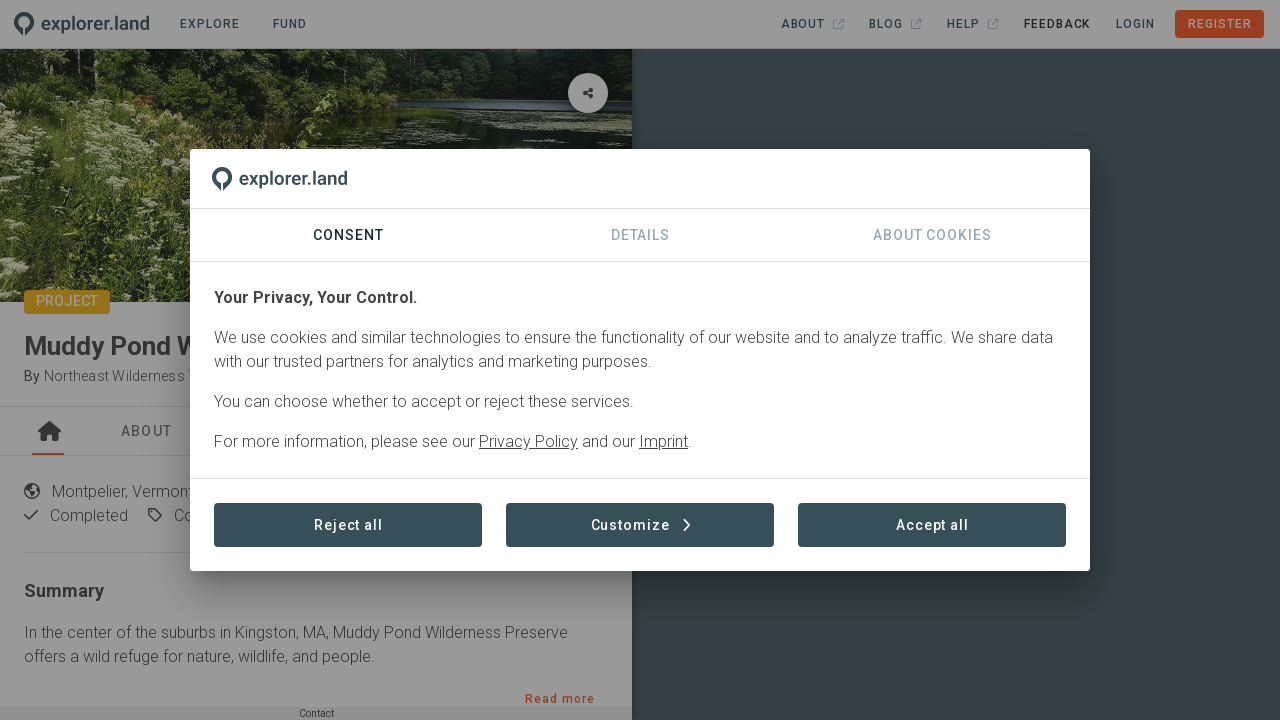

--- FILE ---
content_type: text/html;charset=UTF-8
request_url: https://explorer.land/x/project/muddy_pond_preserve
body_size: 9062
content:
<!DOCTYPE html>
<html lang="en" class="scrollable-hidden">
  <head >
    <meta charset="utf-8">
<meta name="viewport" content="width=device-width, initial-scale=1">
<meta http-equiv="x-ua-compatible" content="IE=edge">
<meta name="msapplication-TileColor" content="#da532c">
<meta name="msapplication-Config" content="/icons/browserconfig.xml">
<meta name="theme-color" content="#ffffff">
<link rel="shortcut icon" type="image/x-icon" href="/icons/favicon.ico">
<link rel="apple-touch-icon" sizes="180x180" href="/icons/apple-touch-icon.png">
<link rel="icon" type="image/png" sizes="32x32" href="/icons/favicon-32x32.png">
<link rel="icon" type="image/png" sizes="16x16" href="/icons/favicon-16x16.png">
<link href="/icons/safari-pinned-tab.svg" color="#ff5722">
<meta property="og:type" content="website">
<meta property="og:site_name" content="explorer.land">
<meta property="fb:app_id" content="1642846105826924">
<link rel="canonical" href="https://explorer.land/x/project/muddy_pond_preserve">
<title>Muddy Pond Wilderness Preserve - explorer.land</title>
<meta name="description" content="Montpelier, Vermont • United States">
<meta name="description" content="Conservation">
<meta property="og:title" content="Muddy Pond Wilderness Preserve">
<meta property="og:description" content="United States · In the center of the suburbs in Kingston, MA, Muddy Pond Wilderness Preserve offers a wild refuge for nature, wildlife, and people.">
<meta property="og:image" content="https://img.explorer.land/media/large1600/C5LtqEUZZAz4clDpSaVebPjrGGqdGXvJEkFG8jKb.jpeg">
<meta property="og:url" content="https://explorer.land/x/project/muddy_pond_preserve"><link rel="modulepreload" as="script" crossorigin href="/_nuxt/0053c0a.js"><link rel="modulepreload" as="script" crossorigin href="/_nuxt/0261829.js"><link rel="modulepreload" as="script" crossorigin href="/_nuxt/0bf6f42.js"><link rel="modulepreload" as="script" crossorigin href="/_nuxt/1c923e2.js"><link rel="modulepreload" as="script" crossorigin href="/_nuxt/1cf06d4.js"><link rel="modulepreload" as="script" crossorigin href="/_nuxt/26180af.js"><link rel="modulepreload" as="script" crossorigin href="/_nuxt/31d6636.js"><link rel="modulepreload" as="script" crossorigin href="/_nuxt/55133c8.js"><link rel="modulepreload" as="script" crossorigin href="/_nuxt/5b3273f.js"><link rel="modulepreload" as="script" crossorigin href="/_nuxt/6339429.js"><link rel="modulepreload" as="script" crossorigin href="/_nuxt/673be45.js"><link rel="modulepreload" as="script" crossorigin href="/_nuxt/6ff6051.js"><link rel="modulepreload" as="script" crossorigin href="/_nuxt/84df03b.js"><link rel="modulepreload" as="script" crossorigin href="/_nuxt/87eb6c8.js"><link rel="modulepreload" as="script" crossorigin href="/_nuxt/cdf8747.js"><link rel="modulepreload" as="script" crossorigin href="/_nuxt/f78f96c.js"><link rel="modulepreload" as="script" crossorigin href="/_nuxt/a8d1d14.js"><link rel="modulepreload" as="script" crossorigin href="/_nuxt/1ea3a5f.js"><link rel="modulepreload" as="script" crossorigin href="/_nuxt/62ec03b.js"><link rel="modulepreload" as="script" crossorigin href="/_nuxt/bf4096d.js"><link rel="modulepreload" as="script" crossorigin href="/_nuxt/37a1cd2.js"><link rel="modulepreload" as="script" crossorigin href="/_nuxt/2fd9ef4.js"><link rel="modulepreload" as="script" crossorigin href="/_nuxt/1d41f2d.js"><link rel="modulepreload" as="script" crossorigin href="/_nuxt/e4c425b.js"><link rel="modulepreload" as="script" crossorigin href="/_nuxt/446f321.js"><link rel="modulepreload" as="script" crossorigin href="/_nuxt/703bf77.js"><link rel="modulepreload" as="script" crossorigin href="/_nuxt/d1f5798.js"><link rel="modulepreload" as="script" crossorigin href="/_nuxt/d8ba522.js"><link rel="modulepreload" as="script" crossorigin href="/_nuxt/88d1f55.js"><link rel="modulepreload" as="script" crossorigin href="/_nuxt/349497c.js"><link rel="modulepreload" as="script" crossorigin href="/_nuxt/2c15d4d.js"><link rel="modulepreload" as="script" crossorigin href="/_nuxt/cf20222.js"><link rel="stylesheet" href="/_nuxt/css/5b2edff.css" crossorigin><link rel="stylesheet" href="/_nuxt/css/3aa57b1.css" crossorigin><link rel="stylesheet" href="/_nuxt/css/a6e3cb9.css" crossorigin><link rel="stylesheet" href="/_nuxt/css/c0d6110.css" crossorigin><link rel="stylesheet" href="/_nuxt/css/be8589a.css" crossorigin><link rel="stylesheet" href="/_nuxt/css/43f7c65.css" crossorigin><link rel="stylesheet" href="/_nuxt/css/7054e72.css" crossorigin>
  </head>
  <body >
    <div data-server-rendered="true" id="__nuxt"><!----><div id="__layout"><div data-app="true" id="app" class="v-application of-frontend of-theme-frontend of-frontend--hide-on-mount v-application--is-ltr theme--light of-frontend--mounted"><div class="v-application--wrap"><div class="of-frontend__wrap"><div class="of-frontend__header of-border-b"><div class="of-frontend-toolbar-public v-sheet theme--light v-toolbar v-toolbar--dense v-toolbar--flat white" style="height:48px;"><div class="v-toolbar__content" style="height:48px;"><div class="of-main-logo-img of-user-select-none pointer"><img src="/img/logo-dark-no-text.svg" alt="Logo" style="height:24px;width:auto;"></div> <a href="/x/projects" to="[object Object]" class="of-toolbar-navigation-btn ml-4 v-btn v-btn--plain v-btn--router v-btn--text theme--light v-size--small"><span class="v-btn__content">
  Explore<span class="font-weight-light"></span></span></a> <a href="/x/funding" to="[object Object]" class="of-toolbar-navigation-btn ml-2 v-btn v-btn--plain v-btn--router v-btn--text theme--light v-size--small"><span class="v-btn__content">
  Fund<span class="font-weight-light"></span></span></a> <!----> <div class="spacer"></div> <!----> <button type="button" class="mr-n2 v-btn v-btn--icon v-btn--plain v-btn--round theme--light v-size--default"><span class="v-btn__content"><svg aria-hidden="true" focusable="false" data-prefix="far" data-icon="bars" role="img" xmlns="http://www.w3.org/2000/svg" viewBox="0 0 448 512" class="icon svg-inline--fa fa-bars fa-lg"><path fill="currentColor" d="M0 88C0 74.7 10.7 64 24 64l400 0c13.3 0 24 10.7 24 24s-10.7 24-24 24L24 112C10.7 112 0 101.3 0 88zM0 248c0-13.3 10.7-24 24-24l400 0c13.3 0 24 10.7 24 24s-10.7 24-24 24L24 272c-13.3 0-24-10.7-24-24zM448 408c0 13.3-10.7 24-24 24L24 432c-13.3 0-24-10.7-24-24s10.7-24 24-24l400 0c13.3 0 24 10.7 24 24z"></path></svg></span></button></div></div></div> <div class="of-frontend__main"><div class="of-frontend__content"><div class="of-frontend__content-inner scrollable-y scrollable-show"><div><div class="of-frontend-layout-page"><div class="of-frontend-layout-page__intersection" style="top:0px;"></div> <!----> <div class="of-frontend-layout-page__image"><div class="grey lighten-4"><div class="v-image v-responsive theme--light" style="max-height:255px;"><div class="v-responsive__sizer" style="padding-bottom:40%;"></div><div class="v-image__image v-image__image--preload v-image__image--cover" style="background-image:;background-position:center center;"></div><div class="v-responsive__content"></div></div> <!----><!----><!----><!----><!----><!----><!----> <div class="of-frontend-element-header-label of-frontend-element-header-label--project"><!----> <div>Project</div></div></div></div> <div class="of-frontend-layout-page__title-container of-border-b of-border-grey sticky" style="top:0px;"><div class="of-frontend-layout-page__title"><div class="px-6 pt-7 pb-4"><div class="mb-1 of-frontend-project-title">Muddy Pond Wilderness Preserve</div> <div class="mb-1 of-frontend-organization body-2"><span>By </span> <a href="/x/project/muddy_pond_preserve/partners#wermv3l9zr36koql" style="font-weight:300;">
        Northeast Wilderness Trust
      </a> <span>·</span><a href="/x/project/muddy_pond_preserve/partners#lmedq3q0orj97va4" style="font-weight:300;">
        GRA
      </a> <!----></div></div></div> <!----></div> <div class="of-frontend-layout-page__tabs of-slide-group of-border-b of-border-grey sticky"><div class="v-tabs v-tabs--grow theme--light"><div role="tablist" class="v-item-group theme--light v-slide-group v-tabs-bar v-tabs-bar--is-mobile v-tabs-bar--show-arrows primary--text"><div class="v-slide-group__prev v-slide-group__prev--disabled"><span aria-hidden="true" class="v-icon notranslate v-icon--disabled theme--light"><svg aria-hidden="true" focusable="false" data-prefix="fas" data-icon="chevron-left" role="img" xmlns="http://www.w3.org/2000/svg" viewBox="0 0 320 512" class="svg-inline--fa fa-chevron-left v-icon__component theme--light"><path fill="currentColor" d="M9.4 233.4c-12.5 12.5-12.5 32.8 0 45.3l192 192c12.5 12.5 32.8 12.5 45.3 0s12.5-32.8 0-45.3L77.3 256 246.6 86.6c12.5-12.5 12.5-32.8 0-45.3s-32.8-12.5-45.3 0l-192 192z"></path></svg></span></div><div class="v-slide-group__wrapper"><div class="v-slide-group__content v-tabs-bar__content"><div class="v-tabs-slider-wrapper" style="transition:none;"><div class="v-tabs-slider primary"></div></div><a href="/x/project/muddy_pond_preserve" aria-current="page" tabindex="0" aria-selected="true" role="tab" class="v-tab--active v-tab"><svg aria-hidden="true" focusable="false" data-prefix="fas" data-icon="house" role="img" xmlns="http://www.w3.org/2000/svg" viewBox="0 0 576 512" class="title svg-inline--fa fa-house"><path fill="currentColor" d="M575.8 255.5c0 18-15 32.1-32 32.1l-32 0 .7 160.2c0 2.7-.2 5.4-.5 8.1l0 16.2c0 22.1-17.9 40-40 40l-16 0c-1.1 0-2.2 0-3.3-.1c-1.4 .1-2.8 .1-4.2 .1L416 512l-24 0c-22.1 0-40-17.9-40-40l0-24 0-64c0-17.7-14.3-32-32-32l-64 0c-17.7 0-32 14.3-32 32l0 64 0 24c0 22.1-17.9 40-40 40l-24 0-31.9 0c-1.5 0-3-.1-4.5-.2c-1.2 .1-2.4 .2-3.6 .2l-16 0c-22.1 0-40-17.9-40-40l0-112c0-.9 0-1.9 .1-2.8l0-69.7-32 0c-18 0-32-14-32-32.1c0-9 3-17 10-24L266.4 8c7-7 15-8 22-8s15 2 21 7L564.8 231.5c8 7 12 15 11 24z"></path></svg> <!----></a><a href="/x/project/muddy_pond_preserve/about" tabindex="0" aria-selected="false" role="tab" class="v-tab"><!----> 
          About
        </a><a href="/x/project/muddy_pond_preserve/sites" tabindex="0" aria-selected="false" role="tab" class="v-tab"><!----> 
          Sites
        </a><a href="/x/project/muddy_pond_preserve/partners" tabindex="0" aria-selected="false" role="tab" class="v-tab"><!----> 
          Organizations
        </a><a href="/x/project/muddy_pond_preserve/contact" tabindex="0" aria-selected="false" role="tab" class="v-tab"><!----> 
          Contact
        </a></div></div><div class="v-slide-group__next v-slide-group__next--disabled"><span aria-hidden="true" class="v-icon notranslate v-icon--disabled theme--light"><svg aria-hidden="true" focusable="false" data-prefix="fas" data-icon="chevron-right" role="img" xmlns="http://www.w3.org/2000/svg" viewBox="0 0 320 512" class="svg-inline--fa fa-chevron-right v-icon__component theme--light"><path fill="currentColor" d="M310.6 233.4c12.5 12.5 12.5 32.8 0 45.3l-192 192c-12.5 12.5-32.8 12.5-45.3 0s-12.5-32.8 0-45.3L242.7 256 73.4 86.6c-12.5-12.5-12.5-32.8 0-45.3s32.8-12.5 45.3 0l192 192z"></path></svg></span></div></div></div></div> <div class="of-frontend-layout-page__content" style="min-height:0px;padding-bottom:64px;">   <div class="pa-6"><div class="of-facts mb-6"><span class="of-frontend-fact-tag mr-4"><span class="of-frontend-fact-tag__first-part"><svg aria-hidden="true" focusable="false" data-prefix="far" data-icon="earth-americas" role="img" xmlns="http://www.w3.org/2000/svg" viewBox="0 0 512 512" class="of-frontend-fact-tag__icon mr-2 svg-inline--fa fa-earth-americas"><path fill="currentColor" d="M256 464C141.1 464 48 370.9 48 256c0-22 3.4-43.1 9.7-63l9.4 16.4c8.3 14.5 21.9 25.2 38 29.8L163 255.7c17.2 4.9 29 20.6 29 38.5l0 39.9c0 11 6.2 21 16 25.9s16 14.9 16 25.9l0 30.4c0 15.9 15.2 27.3 30.5 23c15.9-4.5 28.3-17 32.8-32.8l1.5-5.4c4.6-16.1 15.3-29.7 29.8-38l9.2-5.3c15-8.5 24.2-24.5 24.2-41.7l0-8.3c0-12.7-5.1-24.9-14.1-33.9l-3.9-3.9c-9-9-21.2-14.1-33.9-14.1L257 256c-11.1 0-22.1-2.9-31.8-8.4l-34.5-19.7c-4.3-2.5-7.6-6.5-9.2-11.2c-3.2-9.6 1.1-20 10.2-24.5l5.9-3c6.6-3.3 14.3-3.9 21.3-1.5l23.2 7.7c8.2 2.7 17.2-.4 21.9-7.5c4.7-7 4.2-16.3-1.2-22.8l-13.6-16.3c-10-12-9.9-29.5 .3-41.3l15.7-18.3c8.8-10.3 10.2-25 3.5-36.7l-2.4-4.2c73.6 3.6 137.2 45.6 171.2 106.3L412 164.8c-15.7 6.3-23.8 23.8-18.5 39.8l16.9 50.7c3.5 10.4 12 18.3 22.6 20.9l29.1 7.3C448.7 385.4 361.5 464 256 464zm0 48A256 256 0 1 0 256 0a256 256 0 1 0 0 512z"></path></svg> <span>Montpelier, </span></span>

  Vermont • United States
</span> <span class="of-frontend-fact-tag mr-4"><span class="of-frontend-fact-tag__first-part"><svg aria-hidden="true" focusable="false" data-prefix="far" data-icon="flag-checkered" role="img" xmlns="http://www.w3.org/2000/svg" viewBox="0 0 448 512" class="of-frontend-fact-tag__icon mr-2 svg-inline--fa fa-flag-checkered"><path fill="currentColor" d="M24 0C37.3 0 48 10.7 48 24l0 28 85-21.2c38.1-9.5 78.3-5.1 113.5 12.5c46.3 23.2 100.8 23.2 147.1 0l9.6-4.8C423.8 28.1 448 43.1 448 66.1l0 279.7c0 13.3-8.3 25.3-20.8 30l-34.7 13c-46.2 17.3-97.6 14.6-141.7-7.4c-37.9-19-81.3-23.7-122.5-13.4L48 388l0 100c0 13.3-10.7 24-24 24s-24-10.7-24-24l0-88 0-49.5L0 64 0 24C0 10.7 10.7 0 24 0zM48 150.7l80-17.4 0-51.9-80 20 0 49.3zm0 49.1l0 46.9 80-17.4 0-46.9L48 199.9zm0 96l0 42.7 68.6-17.2c3.8-.9 7.6-1.8 11.4-2.5l0-40.4L48 295.9zm128 18.8c33.1 .7 65.9 8.7 96 23.7l0-49.8-55.4-16.3c-13.2-3.9-27-5.1-40.6-3.6l0 46zm144 37c18.7 1.5 37.7-1.1 55.6-7.8l24.4-9.1 0-46.7L374.3 294c-17.9 4.1-36.1 5.5-54.3 4.3l0 53.5zm80-113l0-46.7L374.3 198c-17.9 4.1-36.1 5.5-54.3 4.3l0 47.8c14.5 1.4 29.2 .4 43.5-2.9l36.5-8.4zm0-96l0-49.8c-25.6 10.4-52.8 15.6-80 15.6l0 45.5c14.5 1.4 29.2 .4 43.5-2.9l36.5-8.4zM272 103.1c-16.1-3.7-31.9-9.4-47-16.9c-15.3-7.7-32.1-11.8-49-12.3l0 50.6c18.2-1.3 36.5 .6 54.1 5.8L272 142.5l0-39.4zm0 89.5l-55.4-16.3c-13.2-3.9-27-5.1-40.6-3.6l0 47.8c18.2-1.3 36.5 .6 54.1 5.8L272 238.5l0-46z"></path></svg> <span>Started </span></span>

  in January 2018
</span> <span class="of-frontend-fact-tag mr-4"><span class="of-frontend-fact-tag__first-part"><svg aria-hidden="true" focusable="false" data-prefix="far" data-icon="check" role="img" xmlns="http://www.w3.org/2000/svg" viewBox="0 0 448 512" class="of-frontend-fact-tag__icon mr-2 svg-inline--fa fa-check"><path fill="currentColor" d="M441 103c9.4 9.4 9.4 24.6 0 33.9L177 401c-9.4 9.4-24.6 9.4-33.9 0L7 265c-9.4-9.4-9.4-24.6 0-33.9s24.6-9.4 33.9 0l119 119L407 103c9.4-9.4 24.6-9.4 33.9 0z"></path></svg> <span>Completed </span></span>

  
</span> <!----> <span class="of-frontend-fact-tag mr-4"><span class="of-frontend-fact-tag__first-part"><svg aria-hidden="true" focusable="false" data-prefix="far" data-icon="tag" role="img" xmlns="http://www.w3.org/2000/svg" viewBox="0 0 448 512" class="of-frontend-fact-tag__icon mr-2 svg-inline--fa fa-tag"><path fill="currentColor" d="M197.5 32c17 0 33.3 6.7 45.3 18.7l176 176c25 25 25 65.5 0 90.5L285.3 450.7c-25 25-65.5 25-90.5 0l-176-176C6.7 262.7 0 246.5 0 229.5L0 80C0 53.5 21.5 32 48 32l149.5 0zM48 229.5c0 4.2 1.7 8.3 4.7 11.3l176 176c6.2 6.2 16.4 6.2 22.6 0L384.8 283.3c6.2-6.2 6.2-16.4 0-22.6l-176-176c-3-3-7.1-4.7-11.3-4.7L48 80l0 149.5zM112 112a32 32 0 1 1 0 64 32 32 0 1 1 0-64z"></path></svg> <span>Conservation </span></span>

  
</span></div> <hr role="separator" aria-orientation="horizontal" class="mb-6 v-divider theme--light"> <div class="d-flex align-center justify-center loading my-6" data-v-5f404cb4><div data-v-5f404cb4></div> <div data-v-5f404cb4></div> <div data-v-5f404cb4></div></div></div></div> <div class="of-frontend-layout-page__footer sticky"><div class="of-frontend__footer"><div class="px-6" style="display:flex;justify-content:center;"> <div class="pointer">Contact</div> <div style="position: absolute;"><!----></div></div></div></div> <!----></div></div></div></div> <div class="of-frontend__map"><!----></div></div></div> <!----></div></div></div></div><script>window.__NUXT__=(function(a,b,c,d,e,f,g,h,i,j,k,l,m,n,o,p,q,r,s,t,u){o[0]={object:p,id:"wermv3l9zr36koql",name:q,acronym:a,role:"In collaboration with",category:a,description:"At Northeast Wilderness Trust, we do conservation differently. We are the only regional land trust that can promise every acre we protect today will be an old-growth forest of tomorrow.",prominent_logo:e,prominent_name:"name",order:e,logo:"kiWU217aFl0ajwNmyssz174Vb9lRzInQPe6amcxF.png",logo_legacy:b,link:"https:\u002F\u002Fnewildernesstrust.org\u002F",linked:b,organization_id:"7omper39e8ygxwq0",organization_slug:"newildernesstrust",organization_published:b,username:"Tricia_Bhatia",created_at:r,updated_at:r,nameFormatted:q};o[1]={object:p,id:"lmedq3q0orj97va4",name:"Global Rewilding Alliance",acronym:s,role:"Global Alliance",category:a,description:"This project is stewarded by organisations that are members of the Global Rewilding Alliance. Members sign on to the Global Charter for Rewilding the Earth: Advancing nature-based solutions to the extinction and climate crises, outlining 12 guiding “Principles for Rewilding”.",prominent_logo:d,prominent_name:"acronym",order:n,logo:"7BoJqGthBH0ri1a2Sipiy5TYwVBWhBA2dt6OaDwf.jpeg",logo_legacy:b,link:"https:\u002F\u002Fglobalrewilding.earth\u002F",linked:b,organization_id:"xabwdoj4x53km8zg",organization_slug:"gra",organization_published:b,username:"karl_wagner",created_at:t,updated_at:t,nameFormatted:s};return {layout:"frontend",data:[{},{},{},{}],fetch:{},error:a,serverRendered:b,routePath:"\u002Fx\u002Fproject\u002Fmuddy_pond_preserve",config:{public:{envName:"live",version:"2.16.5",axios:{browserBaseURL:g},baseUrl:"https:\u002F\u002Fexplorer.land",apiUrl:g,imageUrl:"https:\u002F\u002Fimg.explorer.land",titilerUrl:"https:\u002F\u002Ftitiler.explorer.land",googleCloudPlatformTilesUrl:"https:\u002F\u002Fexplorer-ee-api-gateway-6832dwwm.ew.gateway.dev\u002FgetTileUrls",imageUploadLimit:16777216,imageUploadTypes:"image\u002Fpng,image\u002Fjpeg",facebookToken:1642846105826924,googleToken:"AIzaSyDLsxAJ6M5zeiDrS3jsT_jMXkKFwHLOb9s",googleCloudPlatformToken:"AIzaSyARcxoehKyXXft6lNhCLz2TEJmbsscBQBA",nicfiApiKey:"e6995f3955b244e693107922a5727f98",waybackApiKey:"8603c91b-b3a3-4bf5-8c17-2762ed927263",titilerJwtToken:"eyJhbGciOiJIUzI1NiIsInR5cCI6IkpXVCJ9.eyJzdWIiOiJvZi10aXRpbGVyLXVzZXIiLCJzY29wZSI6WyJ0aWxlczpyZWFkIl0sImlhdCI6MTczMDMwOTk2MiwiZXhwIjoyMDQ1NjY5OTYyfQ.PdHPzUCCU541_zl6W0WMEYVmpGR_0VkbjKl7qOw5Eok",mapBingToken:"Aiu0Gp9XJigUg4Oc3_qCwYuX_XWXS35iYdulBHr6JlilXCJxNDAXS5kLhfhAWS0f",mapAzureToken:"inWSMKxiKJcg6Kd7ufYA4kdeMzODicWfE5RZiNNJhMJgR99cQijJJQQJ99BEACi5Ypzbz6pgAAAgAZMP3iuT",mapEsriToken:"AAPK59b52d8361474f8caffc57a24614bc693d4z5VaPGw8h-6I91QXK2isaJ7vI_FlPKXutkWMSNAUnbmuAlMWPKotDqkAUx4ep",mapMapboxToken:"pk.eyJ1Ijoib3BlbmZvcmVzdHMiLCJhIjoiY2phMWV1Z2VnOGtvejJxcXlsNnRhNW92eiJ9.g4cYjg49NuCAk_SKrK2XuQ",mapSatelliteStyleId:"openforests\u002Fckqc5ml1i1g1a17li98o09w5v",mapStreetsStyleId:"openforests\u002Fckqc7uu5l2nmg18p5mntzjrq2",mapDarkStyleId:"openforests\u002Fckqc7q44a1px818nx0gpqzjrb",mapLightStyleId:"openforests\u002Fckqc7rsz2059k18kcjy05ps25",mapOutdoorsStyleId:"openforests\u002Fcktod1pio10sz17pma0hsvzca",mapDynamicAttribution:b,stripeToken:"pk_live_51Nuch5KZfBU4SQBJwc9rOrFOBJnLH5gItYavePLZJcFseKFM5E4MsSYNiI3rCRGozuGiUauERYZhLh1NbYENuGh800ht7WgcwB",stripeTableId:"prctbl_1P3HhOKZfBU4SQBJa0MaShg1",stripePortalId:"8wM8yC0Se3U884U8ww",webAnalytics:{enabled:b,trackingId:"G-4HXEB9Y0KV"},supportEmail:"support@openforests.com",setToAdminToken:"uobxPSv9surQ4pZ7AxDSzwbjUQjkVDb9ubKinELNGQn67",isLocal:c,isStage:c,isDemo:c,isTest:c,isLive:b,statisticEnabled:b,blacklistProjects:"kenya,mozambique,haiti,indonesia,nepal,mahabana,cahonduras,biak-island,pinaearth,langonnet,varahaclimate2,bigcoast,treely,undo,climatefarmers,pinaearth,langonnet,varahaclimate2,bigcoast,treely,undo,climatefarmers",features:{module_project_geo_analytics:h,module_project_impact_tracking:h},clients:{wwf:{forestsForwardSlug:"wwf"}}},app:{baseURL:i,basePath:i,assetsPath:j,cdnURL:"",buildAssetsDir:j}},_asyncData:{},_errors:{},__i18n:{langs:{en:{}}},pinia:{auth:{user:a},frontend:{routeMatches:[f,k,"project"],namespace:k,service:f,auth:c,sidebar:c,content:b,contentMapButton:b},"frontend.map":{loadingData:b,initialMoveend:c,activeFeature:a,activeFeatureHasContent:c,activeMessage:a,projectPoints:[],projectPolygons:[],projectLatestPost:a},"frontend.project":{loadStatus:d,postsLoadStatus:d,placeLoadStatus:d,projectSlug:l,placeSlug:a,callToActionVisible:b,project:{object:"Project",id:"pxazw3gvgl3dlmr4",slug:l,name:"Muddy Pond Wilderness Preserve",slogan:a,description:"In the center of the suburbs in Kingston, MA, Muddy Pond Wilderness Preserve offers a wild refuge for nature, wildlife, and people.",long_description:"The Northeast Wilderness Trust established the Preserve in 2018, and has been working to re-wild the land and connect students and residents with wilderness. The Preserve is about a half-hour south of Boston in Kingston, MA , and sits at the northernmost reaches of the Atlantic Coastal Pine Barrens. This forest type is globally rare, and found only in New Jersey, Long Island, and Southeastern Massachusetts and its islands. The Pine Barrens are dominated by pitch pine and black, white, and red oak trees. While Massachusetts’ Pine Barrens survived European colonization because their nutrient-poor soils were not suitable for agriculture, they are now very rare due to suburban development. Several species live only in the unique Coastal Plain Ponds of Southeast Massachusetts, and are critically endangered or threatened. South of Route 44, the 322-acre Muddy Pond Wilderness Preserve is one of the remaining pieces of a forest that was once vast and unbroken. Today, the Pine Barrens are small, separated parcels. And as the forest habitat disappears, so do the opportunities for people to connect with nature and experience the native landscape.",title:m,video_url:a,video_thumbnail_url:a,established:"2018-01-01",status:"Completed",status_id:"7omper39mjgxwq0v",region:"Montpelier, Vermont",geojson:{type:"Point",coordinates:[-70.739937,41.954478]},droneLayer:c,total_area:d,partner_label:"Organizations",created_at:"2021-11-03T11:33:23.000000Z",updated_at:"2023-09-25T15:22:10.000000Z",readable_created_at:"4 years ago",readable_updated_at:"2 years ago",listed:b,published:f,latest_public_post_date:"1970-01-01T00:00:00.000000Z",sub_project_count:a,landscape_project_count:a,external_id:a,partner_tagging:b,show_subproject_footprints:c,max_zoom:18,base_layer:"mapbox_satellite",map_roads:c,map_boundaries:c,map_labels:c,post_count:d,spot_count:e,commodity_count:d,sdg_count:d,sponsoring:c,partner_count:n,sponsorship_sponsor_count:d,funding_opportunities_count:d,sub_project_post_count:d,partners:{data:o},activity_types:{data:[{object:"Tag",id:"gwermv3l9k36koql",name:"conservation",label:"Conservation",type:"activity_type",choosable:e,visible:e,description:"Protection and management of natural habitats and wildlife.",has_children:d,icon:a,color:a,children:{data:[]}}]},titleImage:{data:{object:"Media",id:"lmedq3qqbr397va4",title:a,file:m,ext:"jpeg",description:a,alt:a,filename:"muddygallery4.jpg",created_at:u,updated_at:u,legal_icon_id:a,legal_icon:a,legal_type:a,legal_text:a,legal_url:a}},sponsor_count:d,modules:{data:[{name:"project_commodity_sales",legacy_name:"commodity_sales"},{name:"project_statistics",legacy_name:"statistics"}]},tabs:{data:[["forests-forward"],["about"],["news"],["goods"],["sites"],["projects"],["partners"],["sponsors"],["sponsorship"],["sdgs"]]},callToActionButton:{data:[]},countries:{data:[{id:"lwn9v8ydnr3z0xrm",name:"United States (USA)"}]},certifications_count:d},postTypes:[],placeQuery:{page:e,limit:20,sortedBy:a,orderBy:a,search:a,category_ids:a},place:a,placeProminent:a,placePosts:[],partners:o,legals:[]}},_page:{project:{status:"success",error:void 0}}}}(null,true,false,0,1,"public","https:\u002F\u002Fapi.explorer.land\u002Fv1","true","\u002F","\u002F_nuxt\u002F","frontend-public","muddy_pond_preserve","C5LtqEUZZAz4clDpSaVebPjrGGqdGXvJEkFG8jKb.jpeg",2,Array(2),"Partner","Northeast Wilderness Trust","2021-11-03T11:38:25.000000Z","GRA","2021-11-03T11:38:49.000000Z","2021-11-03T11:33:50.000000Z"))</script><script type="module" src="/_nuxt/0053c0a.js" crossorigin></script><script type="module" src="/_nuxt/0261829.js" crossorigin></script><script type="module" src="/_nuxt/0bf6f42.js" crossorigin></script><script type="module" src="/_nuxt/1c923e2.js" crossorigin></script><script type="module" src="/_nuxt/1cf06d4.js" crossorigin></script><script type="module" src="/_nuxt/26180af.js" crossorigin></script><script type="module" src="/_nuxt/31d6636.js" crossorigin></script><script type="module" src="/_nuxt/55133c8.js" crossorigin></script><script type="module" src="/_nuxt/5b3273f.js" crossorigin></script><script type="module" src="/_nuxt/6339429.js" crossorigin></script><script type="module" src="/_nuxt/673be45.js" crossorigin></script><script type="module" src="/_nuxt/6ff6051.js" crossorigin></script><script type="module" src="/_nuxt/84df03b.js" crossorigin></script><script type="module" src="/_nuxt/87eb6c8.js" crossorigin></script><script type="module" src="/_nuxt/cdf8747.js" crossorigin></script><script type="module" src="/_nuxt/f78f96c.js" crossorigin></script>
  </body>
</html>


--- FILE ---
content_type: text/css; charset=utf-8
request_url: https://explorer.land/_nuxt/css/5b2edff.css
body_size: 6555
content:
.v-application.of-theme-backend.theme--light{background:#fafafa}.of-theme-backend.of-backend--hide-on-mount{opacity:0;transition:opacity .2s cubic-bezier(.4,0,.2,1)}.of-theme-backend.of-backend--mounted{opacity:1}.sticky-actions{position:-webkit-sticky;position:sticky;z-index:1}.sticky-actions.top{top:0}.sticky-actions.bottom{bottom:0}.backend-content-container{display:flex;height:100%}.backend-content-wrapper{display:flex;flex-direction:column;width:650px}.backend-content-toolbar{flex:0 0 auto}.backend-content-content{flex:1 0 auto;overflow-y:auto;position:relative;width:650px}.backend-content-inner{left:0;position:absolute;right:0;top:0}.backend-map{background-color:#f0f1f3;flex:1 0 auto;height:100%;position:relative}.v-chip.of-chip-small{font-size:12px;font-weight:700;height:20px!important;margin:0 4px 0 0}.v-chip.of-chip-small .v-chip__content{height:20px}.v-chip.of-chip-x-small{font-size:10px;font-weight:700;height:16px!important;margin:0 4px 0 0;padding:0 6px}.v-chip.of-chip-no-hover-background:hover:before{opacity:0!important}.v-input.of-input--filter{font-size:14px}.v-input.of-input--filter .v-label{color:#616161;font-size:14px;font-weight:400}.v-input.of-input--outlined{font-size:13px;font-weight:500}.v-input.of-input--outlined .v-select__selection{color:#000000de}.v-input.of-input--outlined fieldset{border:1px solid #e0e0e0}.v-input.of-input--outlined .v-input__slot{min-height:38px!important}.v-input.of-input--outlined .v-label{font-size:13px;font-weight:400;top:9px}.v-input.of-input--outlined .v-icon.v-icon{font-size:16px}.v-input.of-input--outlined .v-input__prepend-inner{color:#0000008f;font-size:14px}.v-input.of-input--outlined input::placeholder{font-family:inherit;font-size:13px;font-weight:400}.backend-markdown hr{margin:40px 0}.v-stepper .v-stepper__step__step svg{font-size:12px}.v-stepper.site .v-stepper__step{padding:0 10px;width:33.33%}.v-stepper.site .v-stepper__content{transition:none}.v-stepper.post .v-stepper__step{padding:0 10px;width:25%}.v-stepper.post .v-stepper__content{transition:none}.v-stepper__step--active{background:#eee}.of-stepper{border-radius:0!important;box-shadow:none!important;overflow:initial}.of-stepper .v-stepper__header{background-color:#fff;position:-webkit-sticky;position:sticky;top:0;z-index:1}.of-stepper .v-stepper__content{padding:0}.v-dialog__container.icon .v-dialog__activator{display:flex;height:100%}.v-select.theme--dark.primary--text,.v-select.theme--dark.primary--text .v-icon,.v-select.theme--dark.primary--text .v-label.v-label--active{caret-color:#ffffffb3!important;color:#ffffffb3!important}.backend .v-btn.theme--dark:focus:before,.backend .v-btn.v-btn--active.theme--dark:before,.backend .v-btn.white:focus:before{opacity:0!important}.backend .v-btn.primary.focus:before,.backend .v-btn.primary:before,.backend .v-btn.theme--dark.primary.focus:before,.backend .v-btn.theme--dark.primary:before{opacity:0}.backend .v-btn.v-btn--outlined.transparent{border-color:#0000!important;text-transform:none}.backend .v-btn.v-btn--outlined.transparent:hover{border-color:currentColor!important}.backend .v-btn.v-btn--outlined.transparent:before{background-color:initial}.backend .of-slide-group .v-tab,.backend .of-slide-group .v-tab i{color:#444}.backend .of-slide-group .v-tab:hover{color:#444!important}.backend .of-slide-group .v-tab:focus:before,.backend .of-slide-group .v-tab:hover:before{opacity:0}.backend .of-slide-group .v-tabs__icon{background-color:#fff;z-index:1}.backend .of-slide-group .v-tabs-slider{left:50%;position:absolute;transform:translateX(-50%);width:32px}.of-filter-toolbar.filter-search-container{background-color:#fff;box-shadow:0 2px 4px -1px #0003,0 4px 5px 0 #00000024,0 1px 10px 0 #0000001f;height:64px;position:-webkit-sticky;position:sticky;top:0;transition:.2s cubic-bezier(.4,0,.2,1);z-index:1}.of-filter-toolbar .filter-search{align-items:center;background-color:#fff;display:flex;height:64px;position:relative;z-index:1}.of-filter-toolbar .filter-search .v-btn{margin-left:-36px;opacity:0;transition:.2s cubic-bezier(.4,0,.2,1)}.of-filter-toolbar .filter-overlay{align-items:center;border-top:1px solid #0000001f;box-shadow:0 2px 4px -1px #0003,0 4px 5px 0 #00000024,0 1px 10px 0 #0000001f;display:flex;min-height:64px}.of-filter-toolbar.active .filter-search .v-btn{margin-left:8px;opacity:1}.of-filter-toolbar.active .filter-overlay{opacity:1;top:100%;visibility:visible;z-index:0}.of-filter-toolbar .filter-overlay{background-color:#fff;left:0;opacity:0;position:absolute;right:0;top:0;transition:.2s cubic-bezier(.4,0,.2,1);visibility:hidden;z-index:0}.of-filter-toolbar.filter-sort-container{align-items:center;display:flex;flex-direction:row;font-size:13px;font-weight:400;height:48px;text-transform:none}.of-filter-toolbar.filter-sort-container .v-toolbar__content{padding:0 16px}.of-theme-backend .of-list{background-color:#fff}.of-theme-backend .of-list__item{border-bottom:1px solid #0000001f}.of-theme-backend .of-list__item--content{align-items:center;display:flex;flex-direction:row;height:88px;-webkit-user-select:none;user-select:none}.of-theme-backend .of-list__item--content.active,.of-theme-backend .of-list__item--content.selected{background-color:#efefef}.of-theme-backend .of-list__item--image,.of-theme-backend .of-list__item--selectable{align-items:center;display:flex;flex:1 0 auto;height:88px;justify-content:center;width:88px}.of-theme-backend .of-list__item--image{background-color:#fff}.of-theme-backend .of-list__item--icon{align-items:center;display:flex;flex:1 0 auto;justify-content:center;min-width:56px}.of-theme-backend .of-list__item--title{display:flex;flex:1 1 100%;flex-direction:column;height:100%;justify-content:center;overflow:hidden;padding:0 16px}.of-theme-backend .of-list__item--title .title-container{align-items:center;display:flex;font-size:14px;height:25px;line-height:25px;width:100%}.of-theme-backend .of-list__item--title .title-info{align-items:center;display:flex;height:22px}.of-theme-backend .of-list__item--title .title-details{align-items:center;display:flex;height:25px}.of-theme-backend .of-list__item--actions{flex:1 0 auto;padding-right:16px}.of-theme-backend .of-list__item--actions-left{flex:1 0 auto;padding-left:16px}.of-theme-backend .of-list__pagination{border-top:1px solid #0000001f;width:100%}.of-theme-backend .of-list__pagination.sticky{background-color:#fff;border-top:none;bottom:0;box-shadow:0 -2px 4px -1px #0003,0 -4px 5px 0 #00000024,0 -1px 10px 0 #0000001f;position:-webkit-sticky;position:sticky}.of-theme-backend .of-list__pagination-dark{width:100%}.of-theme-backend .of-list__pagination-dark.sticky{bottom:0;position:-webkit-sticky;position:sticky;z-index:3}.of-theme-backend .of-list__selection{align-items:center;bottom:0;box-shadow:0 -2px 4px -1px #0003,0 -4px 5px 0 #00000024,0 -1px 10px 0 #0000001f;display:flex;flex-direction:row;height:64px;position:-webkit-sticky;position:sticky;width:100%;z-index:2}.of-theme-backend .of-list__selection-selectable{align-items:center;display:flex;flex:0 0 auto;height:100%;justify-content:center;width:88px}.of-theme-backend .of-list__selection-text{flex:1 1 100%;overflow:hidden}.of-theme-backend .of-list__selection-actions{display:flex;flex:1 0 auto}.of-theme-backend .of-sublist .of-list__item--content{height:66px;padding-left:12px}.of-theme-backend .of-sublist .of-list__item--image{height:60px;overflow:hidden;width:60px}.of-theme-backend .of-sublist .of-list__item--actions{padding-right:0}.of-theme-backend .of-location-list__item{color:#444;display:block;-webkit-text-decoration:none;text-decoration:none}.of-theme-backend .of-location-list__item:hover{color:#444}.of-theme-backend .of-location-list__image{flex:1 0 auto;overflow:hidden}.of-theme-backend .of-location-list__content{align-items:center;display:flex;flex-direction:row}.of-theme-backend .of-location-list__title{flex:1 1 100%;overflow:hidden}.of-theme-backend .of-location-list__actions{display:flex}.of-theme-backend .of-forests-forward{color:#444}.of-theme-backend .of-forests-forward__section-title{color:#444;font-size:18px;font-weight:700;line-height:28px}.of-theme-backend .of-forests-forward .v-expansion-panel:before{box-shadow:none}.of-theme-backend .of-forests-forward-investment__list-item{color:inherit;display:flex;flex-direction:column;-webkit-text-decoration:none;text-decoration:none}.of-theme-backend .of-forests-forward-investment__list-country{color:#606060;font-size:14px;font-weight:300;line-height:1.3}.of-theme-backend .of-forests-forward-investment__list-title{color:#444;font-size:20px;font-weight:500;line-height:1.3}.of-theme-backend .of-forests-forward-investment__list-details{color:#444;font-size:14px;font-weight:500;line-height:1.5}.of-theme-backend .of-forests-forward-investment__list-summary{color:#444;font-size:16px;font-weight:300;line-height:24px}.of-theme-backend .of-forests-forward-investment__item-title{color:#444;font-size:20px;font-weight:500;line-height:1.3}.of-theme-backend .of-forests-forward-investment__item-details{color:#444;font-size:16px;font-weight:400;line-height:1.5}.of-theme-backend .of-forests-forward-investment__item-button.v-btn{height:auto;min-height:36px}.of-theme-backend .of-forests-forward-investment__item-button.v-btn .v-btn__content{max-width:100%;text-align:center}.of-theme-backend .of-forests-forward-investment__item-button.v-btn .v-btn__content span{padding:8px 0;white-space:normal}.of-backend-navigation .v-navigation-drawer__border{display:none;z-index:2}.of-backend-navigation .v-subheader{height:36px}.of-backend-navigation .v-list-item{height:36px!important;min-height:36px!important}.of-backend-navigation .theme--light.v-list-item--active:before{opacity:0}.of-backend-navigation .v-list-group{position:relative}.of-backend-navigation .v-list-group:after{background-color:#d3d3d3;bottom:0;content:"";left:0;opacity:0;position:absolute;top:0;transition:opacity .2s ease-in-out;width:5px;z-index:1}.of-backend-navigation .v-list-group.v-list-group--active:after{background-color:#d3d3d3;opacity:1}.of-backend-navigation .v-list-group .v-list-group__header .v-list-item__icon.v-list-group__header__append-icon{margin:0;min-width:24px}.of-backend-navigation .v-list-group--no-action>.v-list-group__items>.v-list-item{padding-left:58px}.of-backend-navigation__icon{margin-right:18px!important}.of-backend-navigation__deprecated-icon,.of-backend-navigation__prominent-icon{margin-left:8px!important}.of-backend-navigation__deprecated-icon>.v-chip,.of-backend-navigation__prominent-icon>.v-chip{padding:0 8px}.of-backend-sidebar-title--project{background-color:#fff;position:-webkit-sticky;position:sticky;top:0;z-index:1}.of-backend-sidebar-title--project>.subtitle-2{color:#7a7a7a}.of-backend-sidebar-title--project>.title{color:#444;line-height:1.2em!important}.of-data-filter{align-items:center;background-color:#fff;display:flex;height:48px;width:100%}.of-select--nowrap .v-select__selections{flex-wrap:nowrap}.of-datatable{height:100%;position:relative;z-index:3}.of-datatable__scrollarea{min-width:100%;position:absolute}.of-datatable--sticky-actions-border,.of-datatable--sticky-column-border{height:100%;opacity:0;overflow:hidden;position:absolute;right:0;width:8px}.of-datatable--sticky-actions-border:before,.of-datatable--sticky-column-border:before{box-shadow:0 3px 3px -2px #0003,0 3px 4px 0 #00000024,0 1px 8px 0 #0000001f;content:"";height:calc(100% + 4px);position:absolute;right:0;top:-4px;width:8px}.of-datatable--sticky-column-border{right:-8px;transition:opacity .3s}.of-datatable--sticky-column-border:before{right:8px}.of-datatable--sticky-actions-border{left:-8px}.of-datatable--sticky-actions-border:before{left:8px}.of-datatable__header{background-color:#fff;display:flex;height:48px;position:-webkit-sticky;position:sticky;top:0;z-index:1}.of-datatable__header.of-datatable--sticky-column-stuck .of-datatable--sticky-column:after{box-shadow:0 3px 3px -2px #0003,0 3px 4px 0 #00000024,0 1px 8px 0 #0000001f}.of-datatable__header-column{display:flex;flex:0 0 auto;flex-direction:column;font-size:12px;height:100%;justify-content:center;padding:0 8px}.of-datatable__header-column:first-of-type{padding-left:16px}.of-datatable__header-column:last-of-type{padding-right:16px}.of-datatable__header-column.of-datatable--spacer{flex:1 1 auto}.of-datatable__header-column.of-datatable--sticky-column{background-color:#fff;left:0;position:-webkit-sticky;position:sticky}.of-datatable__header-column.of-datatable--sticky-column:after{-webkit-clip-path:inset(4px -8px 4px 0);clip-path:inset(4px -8px 4px 0);content:"";height:56px;position:absolute;right:0;transition:all .3s;width:8px}.of-datatable__body{display:inline-block;min-height:100%;min-width:100%}.of-datatable__body.of-datatable--sticky-actions-stuck .of-datatable__row.of-datatable__row--menu .of-datatable--sticky-actions,.of-datatable__body.of-datatable--sticky-actions-stuck .of-datatable__row:hover .of-datatable--sticky-actions,.of-datatable__body.of-datatable--sticky-column-stuck .of-datatable--sticky-column-border{opacity:1}.of-datatable__body.of-datatable--sticky-actions-stuck .of-datatable__row .of-datatable--sticky-actions{position:-webkit-sticky;position:sticky;right:0}.of-datatable__body.of-datatable--sticky-actions-stuck .of-datatable--sticky-actions{opacity:0}.of-datatable__body.of-datatable--sticky-actions-stuck .of-datatable--sticky-actions-border{opacity:1}.of-datatable__row{background-color:#fff;display:flex;height:56px}.of-datatable__row--menu,.of-datatable__row--menu .of-datatable__row-column,.of-datatable__row--menu .of-datatable__row-column.of-datatable--sticky-actions,.of-datatable__row--menu .of-datatable__row-column.of-datatable--sticky-column,.of-datatable__row:hover,.of-datatable__row:hover .of-datatable__row-column,.of-datatable__row:hover .of-datatable__row-column.of-datatable--sticky-actions,.of-datatable__row:hover .of-datatable__row-column.of-datatable--sticky-column{background-color:#fafafa}.of-datatable__row--active,.of-datatable__row--active .of-datatable__row-column,.of-datatable__row--active .of-datatable__row-column.of-datatable--sticky-actions,.of-datatable__row--active .of-datatable__row-column.of-datatable--sticky-column,.of-datatable__row--active.of-datatable__row--menu,.of-datatable__row--active.of-datatable__row--menu .of-datatable__row-column,.of-datatable__row--active.of-datatable__row--menu .of-datatable__row-column.of-datatable--sticky-actions,.of-datatable__row--active.of-datatable__row--menu .of-datatable__row-column.of-datatable--sticky-column,.of-datatable__row--active.of-datatable__row--menu:hover,.of-datatable__row--active.of-datatable__row--menu:hover .of-datatable__row-column,.of-datatable__row--active.of-datatable__row--menu:hover .of-datatable__row-column.of-datatable--sticky-actions,.of-datatable__row--active.of-datatable__row--menu:hover .of-datatable__row-column.of-datatable--sticky-column,.of-datatable__row--active:hover,.of-datatable__row--active:hover .of-datatable__row-column,.of-datatable__row--active:hover .of-datatable__row-column.of-datatable--sticky-actions,.of-datatable__row--active:hover .of-datatable__row-column.of-datatable--sticky-column{background-color:#f5f5f5}.of-datatable__row-column{display:flex;flex:0 0 auto;flex-direction:column;height:100%;justify-content:center;padding:0 8px}.of-datatable__row-column:first-child{padding-left:16px}.of-datatable__row-column:last-child{padding-right:16px}.of-datatable__row-column.of-datatable--spacer{flex:1 1 auto}.of-datatable__row-column.of-datatable--actions{align-items:center;flex-direction:row;justify-content:flex-end;padding-left:12px;padding-right:12px}.of-datatable__row-column.of-datatable--actions .of-datatable-column__action-button{align-items:center;color:#616161;cursor:pointer;display:flex;font-size:14px;height:36px;justify-content:center;width:36px}.of-datatable__row-column.of-datatable--actions .of-datatable-column__action-button:hover{color:#ff5722}.of-datatable__row-column.of-datatable--actions .of-datatable-column__action-button--disabled{color:#bdbdbd;pointer-events:none}.of-datatable__row-column.of-datatable--sticky-column{background-color:#fff;left:0;position:-webkit-sticky;position:sticky}.of-datatable__row-column.of-datatable--sticky-actions{background-color:#fff;position:relative}.of-dataview{display:flex;flex-direction:column;height:100%}.of-dataview--has-filter .of-datatable,.of-dataview--has-toolbar .of-datatable{border-top:1px solid #e0e0e0}.of-dataview__header{background-color:#fff;flex:0 0 auto;position:relative;z-index:1}.of-dataview__body{display:flex;flex-direction:column;height:100%;overflow:hidden;position:relative;z-index:1}.of-dataview__content{display:flex;flex:0 0 auto;flex-direction:column;height:100%;width:100%}.of-dataview__content-filter{background-color:#fff;flex:0 0 auto;position:relative;width:100%;z-index:2}.of-dataview__content-filter.of-dataview--breakpoint-sm.of-dataview--has-detail-pane{width:100%}.of-dataview__content-filter.of-dataview--breakpoint-md.of-dataview--has-detail-pane{width:calc(100% - var(--default-width) - 60px)}.of-dataview__content-filter.of-dataview--breakpoint-lg.of-dataview--has-detail-pane,.of-dataview__content-filter.of-dataview--breakpoint-xl.of-dataview--has-detail-pane{width:calc(100% - var(--default-width) - 120px)}.of-dataview__content-view{height:100%;width:100%}.of-dataview__content-view.of-dataview--breakpoint-sm.of-dataview--has-detail-pane{width:calc(100% - var(--default-width))}.of-dataview__content-view.of-dataview--breakpoint-md.of-dataview--has-detail-pane{width:calc(100% - var(--default-width) - 60px)}.of-dataview__content-view.of-dataview--breakpoint-lg.of-dataview--has-detail-pane,.of-dataview__content-view.of-dataview--breakpoint-xl.of-dataview--has-detail-pane{width:calc(100% - var(--default-width) - 120px)}.of-dataview__content-pagination{flex:0 0 auto;position:relative;z-index:4}.of-dataview__content-pagination.of-dataview--breakpoint-sm.of-dataview--has-detail-pane{width:100%}.of-dataview__content-pagination.of-dataview--breakpoint-md.of-dataview--has-detail-pane{width:calc(100% - var(--default-width) - 60px)}.of-dataview__content-pagination.of-dataview--breakpoint-lg.of-dataview--has-detail-pane,.of-dataview__content-pagination.of-dataview--breakpoint-xl.of-dataview--has-detail-pane{width:calc(100% - var(--default-width) - 120px)}.of-dataview__detail-pane{background:#fff;bottom:0;box-shadow:-3px 0 5px #24292e0d;flex:0 0 auto;position:absolute;right:0;top:0;visibility:hidden;width:calc(100% - 64px);z-index:5}.of-dataview__detail-pane.of-dataview--breakpoint-sm{width:var(--default-width)}.of-dataview__detail-pane.of-dataview--breakpoint-md{width:calc(var(--default-width) + 60px)}.of-dataview__detail-pane.of-dataview--breakpoint-lg,.of-dataview__detail-pane.of-dataview--breakpoint-xl{width:calc(var(--default-width) + 120px)}.of-dataview__detail-pane.of-dataview--has-detail-pane{visibility:visible}.of-dataview__toggle .v-item--active.v-btn:before{background-color:#fff!important}.of-list{background-color:#fff}.of-list-item-checkbox{align-items:center;display:flex;flex:0 0 auto;height:88px;justify-content:center;width:88px}.of-list-item{border-bottom:1px solid #0000001f}.of-list-item--no-border{border:none}.of-list-item__wrapper{align-items:center;display:flex;flex-direction:row;height:88px;position:relative;-webkit-user-select:none;user-select:none}.of-list-item__wrapper.of-list-item__wrapper--hover,.of-list-item__wrapper.of-list-item__wrapper--hover .of-list-item__actions.of-list-item__actions--fixed{background-color:#fafafa}.of-list-item__wrapper.of-list-item__wrapper--active,.of-list-item__wrapper.of-list-item__wrapper--active .of-list-item__actions{background-color:#f5f5f5}.of-list-item__wrapper.of-list-item__wrapper--active .of-list-item__actions:before{background-image:linear-gradient(90deg,#f5f5f500,#f5f5f5)}.of-list-item__wrapper.of-list-item__wrapper--selected{background-color:#efefef}.of-list-item__wrapper.of-list-item__wrapper--dense{height:40px}.of-list-item__content{align-items:center;display:flex;flex-grow:1;height:100%;overflow-x:auto}.of-list-item__image{align-items:center;display:flex;flex:1 0 auto;height:88px;justify-content:center;width:88px}.of-list-item__image.partner,.of-list-item__image.sponsor{height:82px;width:82px}.of-list-item__icon{align-items:center;display:flex;flex:1 0 auto;justify-content:center;min-width:56px}.of-list-item__actions{align-items:center;background-color:#fafafa;display:none;flex:1 0 auto;height:24px;padding:0 16px 0 8px;position:absolute;right:0}.of-list-item__actions--full-height{height:100%}.of-list-item__actions:before{background-image:linear-gradient(90deg,#fafafa00,#fafafa);content:"";height:100%;left:-2rem;position:absolute;width:2rem}.of-list-item__actions--fixed{background-color:#fff;display:flex;justify-content:flex-end;padding:0 16px 0 0;position:relative}.of-list-item__actions--fixed:before{display:none}.of-list-item__actions--show{display:flex}.of-list-item__actions-left{flex:1 0 auto;padding-left:16px}.of-list-item-title{display:flex;flex:1 1 100%;flex-direction:column;height:100%;justify-content:center;overflow:hidden;padding:0 16px}.of-list-item-title__container{align-items:center;display:flex;font-size:14px;height:25px;line-height:25px;width:100%}.of-list-item-title__info{align-items:center;display:flex;height:22px}.of-list-item-title__details{align-items:center;display:flex;height:25px}.dropzone>div[data-v-ee02abb2]{border:3px dotted #0000001f;transition:.3s cubic-bezier(.25,.8,.5,1)}.dropzone>div.active[data-v-ee02abb2]{border-color:var(--v-primary-base)}.of-stepper-step-content:last-child{border:none}.of-stepper-step__info,.of-stepper-step__number{align-items:center;display:flex}.of-stepper-step__number{border:2px solid #444;border-radius:50%;color:#444;font-weight:600;height:24px;justify-content:center;margin-right:12px;width:24px}.of-stepper-step__number.border-text{border-color:#444}.of-stepper-step__number.border-green{border-color:#0d8452}.of-stepper-step__number.border-grey{border-color:#9e9e9e}.of-stepper-step__label{color:#444;font-weight:500}.of-stepper-step-content{border-left:1px dashed #9e9e9e;margin:8px 0 8px 12px;padding:8px 16px 16px 24px;position:relative}.of-image-cropper{display:inline-block;height:auto;min-width:128px;width:100%}.of-image-cropper__image{display:block;max-height:var(--cropper-image-max-height);max-width:100%;min-height:var(--cropper-image-min-height)}.cropper-crop-box,.cropper-face,.cropper-view-box{border-radius:var(--cropper-rounded-view)}.cropper-crop-box{background:#fff;overflow:hidden}.cropper-view-box{outline:0}.cropper-face{background-color:initial;box-shadow:inset 0 0 0 1px #39f;opacity:1}.cropper-dashed{border-color:#39f}.of-image-cropper__viewer{align-items:center;display:flex;height:300px;justify-content:center;position:relative;width:100%}.of-image-cropper__viewer-icon{position:absolute;right:.5rem;top:.5rem}.of-backend-sidebar-title--organization{background-color:#fff;position:-webkit-sticky;position:sticky;top:0;z-index:1}.of-backend-sidebar-title--organization>.subtitle-2{color:#7a7a7a}.of-backend-sidebar-title--organization>.title{color:#444;line-height:1.2em!important}.of-layout-toolbar-search{align-items:center;background-color:#fff;display:flex;height:64px;width:100%}.of-layout-toolbar-search>form{flex:1 0 auto;margin-left:-12px;margin-right:-12px}.of-layout-toolbar-search .v-text-field>.v-input__control>.v-input__slot{background-color:initial}.of-layout-toolbar-search--dense{height:48px}.of-layout-toolbar-search--dense .v-input{font-size:13px}.of-layout-toolbar-search--rounded .v-input__control{border-radius:24px}.of-backend-sidebar .v-navigation-drawer__content{display:flex;flex-direction:column;overflow:hidden}.of-backend-sidebar--sticky{position:-webkit-sticky;position:sticky;top:0;z-index:100}.v-list__tile__title{font-size:14px}.of-layout__content[data-v-dbec4ee6]{display:flex;flex-direction:column;height:100%;position:relative}.of-layout__content-footer[data-v-dbec4ee6],.of-layout__content-header[data-v-dbec4ee6]{position:relative;z-index:1}.of-layout__content-default[data-v-dbec4ee6]{display:flex;flex-direction:column;height:100%;position:relative;z-index:0}.of-layout__content-default>div[data-v-dbec4ee6]{height:100%}.of-layout__content-default.scrollable-y>div[data-v-dbec4ee6]{bottom:auto;left:0;position:absolute;right:0;top:0}.of-layout__page[data-v-b129e9a6]{display:flex;flex-direction:column;height:100%;position:relative}.of-layout__page-footer[data-v-b129e9a6],.of-layout__page-header[data-v-b129e9a6]{position:relative;z-index:1}.of-layout__content-map[data-v-b129e9a6]{display:flex;flex-direction:row;height:100%;position:relative;z-index:0}.of-layout__content-map__map[data-v-b129e9a6]{background-color:#f0f1f3;flex:1 0 auto;height:100%;position:relative}.of-toolbar__backend .v-toolbar__title{padding-left:0!important}.of-backend-layout-dialog{display:flex;flex-direction:column;position:relative}.of-backend-layout-dialog__header{background-color:#fff;position:relative;z-index:2}.of-backend-layout-dialog__toolbar{background-color:#fff;position:relative;z-index:1}.of-backend-layout-dialog__default--fill-height{height:100vh}.of-backend-layout-dialog__footer{background-color:#fff;position:relative;z-index:1}.of-backend-preview__wrapper{box-shadow:1px 2px 10px 0 #0000001a!important}.of-backend-preview .v-skeleton-loader .v-skeleton-loader__avatar,.of-backend-preview .v-skeleton-loader .v-skeleton-loader__button,.of-backend-preview .v-skeleton-loader .v-skeleton-loader__chip,.of-backend-preview .v-skeleton-loader .v-skeleton-loader__divider,.of-backend-preview .v-skeleton-loader .v-skeleton-loader__heading,.of-backend-preview .v-skeleton-loader .v-skeleton-loader__image,.of-backend-preview .v-skeleton-loader .v-skeleton-loader__text{background:#a5bdc740!important}.of-preview__content{background-color:#fff;position:relative;transition:width .2s ease-in;z-index:2}.of-preview__content--desktop{box-shadow:1px 2px 10px 0 #0000001a;width:45%}.of-preview__content--tablet{box-shadow:1px 2px 10px 0 #0000001a;width:80%}.of-preview__content--mobile{width:100%}.logo[data-v-7e1fb7a7]{border-radius:100px;height:120px;left:50%;overflow:hidden;position:absolute;top:50%;transform:translate(-60px,-60px);width:120px}.of-backend-project-certification-page{display:grid;grid-template-columns:repeat(auto-fill,minmax(280px,1fr))}.of-backend-list-toolbar{align-items:center;background-color:#fff;display:flex;height:56px;padding:0 16px;z-index:2}.of-backend-list-toolbar .elevated{box-shadow:0 2px 4px -1px #0003,0 4px 5px 0 #00000024,0 1px 10px 0 #0000001f}.of-backend-list-toolbar__subheader{color:#757575;flex:1 1 auto;font-size:.875rem;font-weight:400}.of-backend-list-toolbar__subheader.of-backend-list-toolbar__subheader--shifted{position:relative;top:6px}.of-backend-list-toolbar__actions{flex:0 0 auto}.of-backend-list-toolbar--dense{height:48px}.of-backend-project-overview-page__message-card{background:linear-gradient(99deg,#a5bdc7 -.74%,#537786 102.85%)}.of-backend-stakeholder-categories-list .v-list-item{border-bottom:none!important;height:36px!important;padding:0}.of-backend-stakeholder-categories-list .v-list-item__title{color:#374f59}.of-backend-stakeholder-page{display:flex}.of-backend-navigation-bar__status:before{background-color:#d53a09;border-radius:50%;content:"";display:inline-block;height:12px;margin:0 4px;outline:1px solid #fff;width:12px}.of-backend-navigation-bar__status.status--active:before{background-color:#239d71!important}.settings[data-v-b075667c]{display:flex}.preview[data-v-b075667c]{overflow:hidden}.iframe-preview[data-v-b075667c]{height:100%;left:0;position:absolute;top:0;width:100%}.transition[data-v-b075667c]{transition:.3s cubic-bezier(.25,.8,.5,1)}.of-backend-organization-sponsorship-weforest-breadcrumb--has-action:hover{color:#ff5722}.list__tile__action.multiple .btn--icon{margin:0}.list .scroll-area{max-height:250px}.v-btn[data-v-517a5212],.v-chip[data-v-517a5212]{margin:0}.v-btn-toggle[data-v-517a5212]{background-color:#00000080;border-radius:50px;margin:0}.v-btn-toggle .v-btn[data-v-517a5212]{border-right:none;font-size:13px;height:40px;margin:0;opacity:1;padding:8px 16px;text-transform:none}.v-btn-toggle .v-btn[data-v-517a5212]:first-child{border-bottom-left-radius:50px;border-top-left-radius:50px}.v-btn-toggle .v-btn[data-v-517a5212]:last-child{border-bottom-right-radius:50px;border-top-right-radius:50px}.v-btn-toggle .v-btn .v-icon[data-v-517a5212]{font-size:18px}.v-btn-toggle .v-btn.v-btn--disabled .v-icon[data-v-517a5212]{color:#fff9!important}.v-list__tile__action .v-btn--icon[data-v-52b380ec]{margin:0}.posts-stepper.stepper .stepper__step__step{color:#0000}.posts-stepper.stepper .stepper__step--active{background-color:#0000000f}.dialog__content__active{z-index:100000!important}.v-btn[data-v-768003dc],.v-chip[data-v-768003dc]{margin:0}.v-btn-toggle[data-v-768003dc]{background-color:#00000080;border-radius:50px;margin:0}.v-btn-toggle .v-btn[data-v-768003dc]{border-right:none;font-size:13px;height:40px;margin:0;opacity:1;padding:8px 16px;text-transform:none}.v-btn-toggle .v-btn[data-v-768003dc]:first-child{border-bottom-left-radius:50px;border-top-left-radius:50px}.v-btn-toggle .v-btn[data-v-768003dc]:last-child{border-bottom-right-radius:50px;border-top-right-radius:50px}.v-btn-toggle .v-btn .v-icon[data-v-768003dc]{font-size:18px}.v-btn-toggle .v-btn.v-btn--disabled .v-icon[data-v-768003dc]{color:#fff9!important}.title-container[data-v-31dbc3ba]{display:flex;font-size:14px;height:25px;line-height:25px;width:100%}.title-info[data-v-31dbc3ba]{height:22px}.title-details[data-v-31dbc3ba],.title-info[data-v-31dbc3ba]{align-items:center;display:flex}.title-details[data-v-31dbc3ba]{flex-wrap:nowrap;height:25px}.title-details .title-details-tags[data-v-31dbc3ba]{overflow:hidden}.site-list__item[data-v-541551cf]{display:flex;flex-direction:column}.site-list__item--content[data-v-541551cf]{align-items:center;display:flex;flex-direction:row;height:60px}.site-list-image[data-v-541551cf]{flex:1 0 auto;height:60px;width:60px}.site-list__item--title[data-v-541551cf]{flex:1 1 100%;overflow:hidden}.site-list__item--title .title-container[data-v-541551cf]{display:flex;font-size:14px;height:25px;line-height:25px;width:100%}.site-list__item--title .title-details[data-v-541551cf]{align-items:center;display:flex;height:25px}.site-list__item--actions[data-v-541551cf]{flex:1 0 auto}.v-btn--icon[data-v-1b8f444a]{margin:0}.site-list__item[data-v-6c90806c]{display:flex;flex-direction:column}.site-list__item[data-v-6c90806c]:last-child{border-bottom:none}.site-list__item--content[data-v-6c90806c]{align-items:center;display:flex;flex-direction:row;height:66px}.site-list__item--image-container[data-v-6c90806c]{align-items:center;display:flex;flex:1 0 auto;height:66px;justify-content:center;padding:3px;width:94px}.site-list__item--image[data-v-6c90806c]{height:60px;width:60px}.site-list__item--title[data-v-6c90806c]{flex:1 1 100%;overflow:hidden}.site-list__item--title .title-container[data-v-6c90806c]{display:flex;font-size:14px;height:25px;line-height:25px;width:100%}.site-list__item--title .title-details[data-v-6c90806c]{align-items:center;display:flex;height:25px;overflow:hidden}.site-list__item--actions[data-v-6c90806c]{flex:1 0 auto}.site-list__item--actions .v-btn--icon[data-v-6c90806c]{margin:0}.sponsor-toolbar__tabs{background-color:#fff;box-shadow:0 2px 4px -1px #0003,0 4px 5px 0 #00000024,0 1px 10px 0 #0000001f;height:48px;position:-webkit-sticky;position:sticky;top:0;transition:.2s cubic-bezier(.4,0,.2,1);z-index:2}.list__tile__action .btn--icon[data-v-20395a82],.list__tile__action .btn--icon[data-v-5e37e3d6],.list__tile__action .btn--icon[data-v-62fbe680]{margin:0}.of-backend-filter-checkbox .v-input--selection-controls{margin-top:0}.of-backend-filter-checkbox .v-label{font-size:10pt;font-weight:400}.logo[data-v-b11cd542]{border:3px solid #fff;border-radius:100px;height:120px;left:50%;overflow:hidden;position:absolute;top:50%;transform:translate(-60px,-60px);width:120px}

--- FILE ---
content_type: text/css; charset=utf-8
request_url: https://explorer.land/_nuxt/css/a6e3cb9.css
body_size: 25331
content:
.of-main-logo-img{display:flex;left:-2px;position:relative}.of-main-logo-img.pointer{cursor:pointer}.of-frontend-logo{background-color:#fff;height:calc(100% + 2px);overflow:hidden}.of-frontend-logo.of-frontend-logo--rounded{border-radius:50%;overflow:hidden}.of-frontend-logo.of-frontend-logo--legacy>.of-frontend-logo__image{scale:.7}.of-frontend-logo.of-frontend-logo--rounded:not(.of-frontend-logo--legacy) .of-frontend-logo__image{border-radius:50%;overflow:hidden;scale:.92}.of-frontend-logo__default{align-items:center;display:flex;font-size:3em;height:100%;justify-content:center}.of-navigation-list-item__title{display:flex;font-size:14px!important;font-weight:400!important;justify-content:space-between}.of-navigation-list-item__title--uppercase{font-weight:500!important;text-transform:uppercase}.of-navigation-list-item__external-icon{display:none}.of-navigation-list-item:hover .of-navigation-list-item__external-icon{display:inline}h1[data-v-bb0415ca]{font-size:20px}.nuxt-progress{background-color:#000;height:2px;left:0;opacity:1;position:fixed;right:0;top:0;transition:width .1s,opacity .4s;width:0;z-index:999999}.nuxt-progress.nuxt-progress-notransition{transition:none}.nuxt-progress-failed{background-color:red}:host,:root{--fa-font-solid:normal 900 1em/1 "Font Awesome 6 Free";--fa-font-regular:normal 400 1em/1 "Font Awesome 6 Free";--fa-font-light:normal 300 1em/1 "Font Awesome 6 Pro";--fa-font-thin:normal 100 1em/1 "Font Awesome 6 Pro";--fa-font-duotone:normal 900 1em/1 "Font Awesome 6 Duotone";--fa-font-duotone-regular:normal 400 1em/1 "Font Awesome 6 Duotone";--fa-font-duotone-light:normal 300 1em/1 "Font Awesome 6 Duotone";--fa-font-duotone-thin:normal 100 1em/1 "Font Awesome 6 Duotone";--fa-font-brands:normal 400 1em/1 "Font Awesome 6 Brands";--fa-font-sharp-solid:normal 900 1em/1 "Font Awesome 6 Sharp";--fa-font-sharp-regular:normal 400 1em/1 "Font Awesome 6 Sharp";--fa-font-sharp-light:normal 300 1em/1 "Font Awesome 6 Sharp";--fa-font-sharp-thin:normal 100 1em/1 "Font Awesome 6 Sharp";--fa-font-sharp-duotone-solid:normal 900 1em/1 "Font Awesome 6 Sharp Duotone";--fa-font-sharp-duotone-regular:normal 400 1em/1 "Font Awesome 6 Sharp Duotone";--fa-font-sharp-duotone-light:normal 300 1em/1 "Font Awesome 6 Sharp Duotone";--fa-font-sharp-duotone-thin:normal 100 1em/1 "Font Awesome 6 Sharp Duotone"}svg.svg-inline--fa:not(:host),svg.svg-inline--fa:not(:root){box-sizing:initial;overflow:visible}.svg-inline--fa{display:var(--fa-display,inline-block);height:1em;overflow:visible;vertical-align:-.125em}.svg-inline--fa.fa-2xs{vertical-align:.1em}.svg-inline--fa.fa-xs{vertical-align:0}.svg-inline--fa.fa-sm{vertical-align:-.07143em}.svg-inline--fa.fa-lg{vertical-align:-.2em}.svg-inline--fa.fa-xl{vertical-align:-.25em}.svg-inline--fa.fa-2xl{vertical-align:-.3125em}.svg-inline--fa.fa-pull-left{margin-right:var(--fa-pull-margin,.3em);width:auto}.svg-inline--fa.fa-pull-right{margin-left:var(--fa-pull-margin,.3em);width:auto}.svg-inline--fa.fa-li{top:.25em;width:var(--fa-li-width,2em)}.svg-inline--fa.fa-fw{width:var(--fa-fw-width,1.25em)}.fa-layers svg.svg-inline--fa{bottom:0;left:0;margin:auto;position:absolute;right:0;top:0}.fa-layers-counter,.fa-layers-text{display:inline-block;position:absolute;text-align:center}.fa-layers{display:inline-block;height:1em;position:relative;text-align:center;vertical-align:-.125em;width:1em}.fa-layers svg.svg-inline--fa{transform-origin:center center}.fa-layers-text{left:50%;top:50%;transform:translate(-50%,-50%);transform-origin:center center}.fa-layers-counter{background-color:var(--fa-counter-background-color,#ff253a);border-radius:var(--fa-counter-border-radius,1em);box-sizing:border-box;color:var(--fa-inverse,#fff);line-height:var(--fa-counter-line-height,1);max-width:var(--fa-counter-max-width,5em);min-width:var(--fa-counter-min-width,1.5em);overflow:hidden;padding:var(--fa-counter-padding,.25em .5em);right:var(--fa-right,0);text-overflow:ellipsis;top:var(--fa-top,0);transform:scale(var(--fa-counter-scale,.25));transform-origin:top right}.fa-layers-bottom-right{bottom:var(--fa-bottom,0);right:var(--fa-right,0);top:auto;transform:scale(var(--fa-layers-scale,.25));transform-origin:bottom right}.fa-layers-bottom-left{bottom:var(--fa-bottom,0);left:var(--fa-left,0);right:auto;top:auto;transform:scale(var(--fa-layers-scale,.25));transform-origin:bottom left}.fa-layers-top-right{right:var(--fa-right,0);top:var(--fa-top,0);transform:scale(var(--fa-layers-scale,.25));transform-origin:top right}.fa-layers-top-left{left:var(--fa-left,0);right:auto;top:var(--fa-top,0);transform:scale(var(--fa-layers-scale,.25));transform-origin:top left}.fa-1x{font-size:1em}.fa-2x{font-size:2em}.fa-3x{font-size:3em}.fa-4x{font-size:4em}.fa-5x{font-size:5em}.fa-6x{font-size:6em}.fa-7x{font-size:7em}.fa-8x{font-size:8em}.fa-9x{font-size:9em}.fa-10x{font-size:10em}.fa-2xs{font-size:.625em;line-height:.1em;vertical-align:.225em}.fa-xs{font-size:.75em;line-height:.08333em;vertical-align:.125em}.fa-sm{font-size:.875em;line-height:.07143em;vertical-align:.05357em}.fa-lg{font-size:1.25em;line-height:.05em;vertical-align:-.075em}.fa-xl{font-size:1.5em;line-height:.04167em;vertical-align:-.125em}.fa-2xl{font-size:2em;line-height:.03125em;vertical-align:-.1875em}.fa-fw{text-align:center;width:1.25em}.fa-ul{list-style-type:none;margin-left:var(--fa-li-margin,2.5em);padding-left:0}.fa-ul>li{position:relative}.fa-li{left:calc(var(--fa-li-width, 2em)*-1);line-height:inherit;position:absolute;text-align:center;width:var(--fa-li-width,2em)}.fa-border{border-color:var(--fa-border-color,#eee);border-radius:var(--fa-border-radius,.1em);border-style:var(--fa-border-style,solid);border-width:var(--fa-border-width,.08em);padding:var(--fa-border-padding,.2em .25em .15em)}.fa-pull-left{float:left;margin-right:var(--fa-pull-margin,.3em)}.fa-pull-right{float:right;margin-left:var(--fa-pull-margin,.3em)}.fa-beat{animation-delay:var(--fa-animation-delay,0s);animation-direction:var(--fa-animation-direction,normal);animation-duration:var(--fa-animation-duration,1s);animation-iteration-count:var(--fa-animation-iteration-count,infinite);animation-name:fa-beat;animation-timing-function:var(--fa-animation-timing,ease-in-out)}.fa-bounce{animation-delay:var(--fa-animation-delay,0s);animation-direction:var(--fa-animation-direction,normal);animation-duration:var(--fa-animation-duration,1s);animation-iteration-count:var(--fa-animation-iteration-count,infinite);animation-name:fa-bounce;animation-timing-function:var(--fa-animation-timing,cubic-bezier(.28,.84,.42,1))}.fa-fade{animation-iteration-count:var(--fa-animation-iteration-count,infinite);animation-name:fa-fade;animation-timing-function:var(--fa-animation-timing,cubic-bezier(.4,0,.6,1))}.fa-beat-fade,.fa-fade{animation-delay:var(--fa-animation-delay,0s);animation-direction:var(--fa-animation-direction,normal);animation-duration:var(--fa-animation-duration,1s)}.fa-beat-fade{animation-iteration-count:var(--fa-animation-iteration-count,infinite);animation-name:fa-beat-fade;animation-timing-function:var(--fa-animation-timing,cubic-bezier(.4,0,.6,1))}.fa-flip{animation-delay:var(--fa-animation-delay,0s);animation-direction:var(--fa-animation-direction,normal);animation-duration:var(--fa-animation-duration,1s);animation-iteration-count:var(--fa-animation-iteration-count,infinite);animation-name:fa-flip;animation-timing-function:var(--fa-animation-timing,ease-in-out)}.fa-shake{animation-duration:var(--fa-animation-duration,1s);animation-iteration-count:var(--fa-animation-iteration-count,infinite);animation-name:fa-shake;animation-timing-function:var(--fa-animation-timing,linear)}.fa-shake,.fa-spin{animation-delay:var(--fa-animation-delay,0s);animation-direction:var(--fa-animation-direction,normal)}.fa-spin{animation-duration:var(--fa-animation-duration,2s);animation-iteration-count:var(--fa-animation-iteration-count,infinite);animation-name:fa-spin;animation-timing-function:var(--fa-animation-timing,linear)}.fa-spin-reverse{--fa-animation-direction:reverse}.fa-pulse,.fa-spin-pulse{animation-direction:var(--fa-animation-direction,normal);animation-duration:var(--fa-animation-duration,1s);animation-iteration-count:var(--fa-animation-iteration-count,infinite);animation-name:fa-spin;animation-timing-function:var(--fa-animation-timing,steps(8))}@media (prefers-reduced-motion:reduce){.fa-beat,.fa-beat-fade,.fa-bounce,.fa-fade,.fa-flip,.fa-pulse,.fa-shake,.fa-spin,.fa-spin-pulse{animation-delay:-1ms;animation-duration:1ms;animation-iteration-count:1;transition-delay:0s;transition-duration:0s}}@keyframes fa-beat{0%,90%{transform:scale(1)}45%{transform:scale(var(--fa-beat-scale,1.25))}}@keyframes fa-bounce{0%{transform:scale(1) translateY(0)}10%{transform:scale(var(--fa-bounce-start-scale-x,1.1),var(--fa-bounce-start-scale-y,.9)) translateY(0)}30%{transform:scale(var(--fa-bounce-jump-scale-x,.9),var(--fa-bounce-jump-scale-y,1.1)) translateY(var(--fa-bounce-height,-.5em))}50%{transform:scale(var(--fa-bounce-land-scale-x,1.05),var(--fa-bounce-land-scale-y,.95)) translateY(0)}57%{transform:scale(1) translateY(var(--fa-bounce-rebound,-.125em))}64%{transform:scale(1) translateY(0)}to{transform:scale(1) translateY(0)}}@keyframes fa-fade{50%{opacity:var(--fa-fade-opacity,.4)}}@keyframes fa-beat-fade{0%,to{opacity:var(--fa-beat-fade-opacity,.4);transform:scale(1)}50%{opacity:1;transform:scale(var(--fa-beat-fade-scale,1.125))}}@keyframes fa-flip{50%{transform:rotate3d(var(--fa-flip-x,0),var(--fa-flip-y,1),var(--fa-flip-z,0),var(--fa-flip-angle,-180deg))}}@keyframes fa-shake{0%{transform:rotate(-15deg)}4%{transform:rotate(15deg)}24%,8%{transform:rotate(-18deg)}12%,28%{transform:rotate(18deg)}16%{transform:rotate(-22deg)}20%{transform:rotate(22deg)}32%{transform:rotate(-12deg)}36%{transform:rotate(12deg)}40%,to{transform:rotate(0deg)}}@keyframes fa-spin{0%{transform:rotate(0deg)}to{transform:rotate(1turn)}}.fa-rotate-90{transform:rotate(90deg)}.fa-rotate-180{transform:rotate(180deg)}.fa-rotate-270{transform:rotate(270deg)}.fa-flip-horizontal{transform:scaleX(-1)}.fa-flip-vertical{transform:scaleY(-1)}.fa-flip-both,.fa-flip-horizontal.fa-flip-vertical{transform:scale(-1)}.fa-rotate-by{transform:rotate(var(--fa-rotate-angle,0))}.fa-stack{display:inline-block;height:2em;position:relative;vertical-align:middle;width:2.5em}.fa-stack-1x,.fa-stack-2x{bottom:0;left:0;margin:auto;position:absolute;right:0;top:0;z-index:var(--fa-stack-z-index,auto)}.svg-inline--fa.fa-stack-1x{height:1em;width:1.25em}.svg-inline--fa.fa-stack-2x{height:2em;width:2.5em}.fa-inverse{color:var(--fa-inverse,#fff)}.fa-sr-only,.fa-sr-only-focusable:not(:focus),.sr-only,.sr-only-focusable:not(:focus){clip:rect(0,0,0,0);border-width:0;height:1px;margin:-1px;overflow:hidden;padding:0;position:absolute;white-space:nowrap;width:1px}.svg-inline--fa .fa-primary{fill:var(--fa-primary-color,currentColor);opacity:var(--fa-primary-opacity,1)}.svg-inline--fa .fa-secondary{fill:var(--fa-secondary-color,currentColor)}.svg-inline--fa .fa-secondary,.svg-inline--fa.fa-swap-opacity .fa-primary{opacity:var(--fa-secondary-opacity,.4)}.svg-inline--fa.fa-swap-opacity .fa-secondary{opacity:var(--fa-primary-opacity,1)}.svg-inline--fa mask .fa-primary,.svg-inline--fa mask .fa-secondary{fill:#000}.mapboxgl-map{-webkit-tap-highlight-color:rgba(0,0,0,0);font:12px/20px Helvetica Neue,Arial,Helvetica,sans-serif;overflow:hidden;position:relative}.mapboxgl-canvas{left:0;position:absolute;top:0}.mapboxgl-map:-webkit-full-screen{height:100%;width:100%}.mapboxgl-canary{background-color:salmon}.mapboxgl-canvas-container.mapboxgl-interactive,.mapboxgl-ctrl-group button.mapboxgl-ctrl-compass{cursor:grab;-webkit-user-select:none;user-select:none}.mapboxgl-canvas-container.mapboxgl-interactive.mapboxgl-track-pointer{cursor:pointer}.mapboxgl-canvas-container.mapboxgl-interactive:active,.mapboxgl-ctrl-group button.mapboxgl-ctrl-compass:active{cursor:grabbing}.mapboxgl-canvas-container.mapboxgl-touch-zoom-rotate,.mapboxgl-canvas-container.mapboxgl-touch-zoom-rotate .mapboxgl-canvas{touch-action:pan-x pan-y}.mapboxgl-canvas-container.mapboxgl-touch-drag-pan,.mapboxgl-canvas-container.mapboxgl-touch-drag-pan .mapboxgl-canvas{touch-action:pinch-zoom}.mapboxgl-canvas-container.mapboxgl-touch-zoom-rotate.mapboxgl-touch-drag-pan,.mapboxgl-canvas-container.mapboxgl-touch-zoom-rotate.mapboxgl-touch-drag-pan .mapboxgl-canvas{touch-action:none}.mapboxgl-ctrl-bottom,.mapboxgl-ctrl-bottom-left,.mapboxgl-ctrl-bottom-right,.mapboxgl-ctrl-left,.mapboxgl-ctrl-right,.mapboxgl-ctrl-top,.mapboxgl-ctrl-top-left,.mapboxgl-ctrl-top-right{pointer-events:none;position:absolute;z-index:2}.mapboxgl-ctrl-top-left{left:0;top:0}.mapboxgl-ctrl-top{left:50%;top:0;transform:translateX(-50%)}.mapboxgl-ctrl-top-right{right:0;top:0}.mapboxgl-ctrl-right{right:0;top:50%;transform:translateY(-50%)}.mapboxgl-ctrl-bottom-right{bottom:0;right:0}.mapboxgl-ctrl-bottom{bottom:0;left:50%;transform:translateX(-50%)}.mapboxgl-ctrl-bottom-left{bottom:0;left:0}.mapboxgl-ctrl-left{left:0;top:50%;transform:translateY(-50%)}.mapboxgl-ctrl{clear:both;pointer-events:auto;transform:translate(0)}.mapboxgl-ctrl-top-left .mapboxgl-ctrl{float:left;margin:10px 0 0 10px}.mapboxgl-ctrl-top .mapboxgl-ctrl{float:left;margin:10px 0}.mapboxgl-ctrl-top-right .mapboxgl-ctrl{float:right;margin:10px 10px 0 0}.mapboxgl-ctrl-bottom-right .mapboxgl-ctrl,.mapboxgl-ctrl-right .mapboxgl-ctrl{float:right;margin:0 10px 10px 0}.mapboxgl-ctrl-bottom .mapboxgl-ctrl{float:left;margin:10px 0}.mapboxgl-ctrl-bottom-left .mapboxgl-ctrl,.mapboxgl-ctrl-left .mapboxgl-ctrl{float:left;margin:0 0 10px 10px}.mapboxgl-ctrl-group{background:#fff;border-radius:4px}.mapboxgl-ctrl-group:not(:empty){box-shadow:0 0 0 2px #0000001a}@media (-ms-high-contrast:active){.mapboxgl-ctrl-group:not(:empty){box-shadow:0 0 0 2px ButtonText}}.mapboxgl-ctrl-group button{background-color:initial;border:0;box-sizing:border-box;cursor:pointer;display:block;height:29px;outline:none;overflow:hidden;padding:0;width:29px}.mapboxgl-ctrl-group button+button{border-top:1px solid #ddd}.mapboxgl-ctrl button .mapboxgl-ctrl-icon{background-position:50%;background-repeat:no-repeat;display:block;height:100%;width:100%}@media (-ms-high-contrast:active){.mapboxgl-ctrl-icon{background-color:initial}.mapboxgl-ctrl-group button+button{border-top:1px solid ButtonText}}.mapboxgl-ctrl-attrib-button:focus,.mapboxgl-ctrl-group button:focus{box-shadow:0 0 2px 2px #0096ff}.mapboxgl-ctrl button:disabled{cursor:not-allowed}.mapboxgl-ctrl button:disabled .mapboxgl-ctrl-icon{opacity:.25}.mapboxgl-ctrl-group button:first-child{border-radius:4px 4px 0 0}.mapboxgl-ctrl-group button:last-child{border-radius:0 0 4px 4px}.mapboxgl-ctrl-group button:only-child{border-radius:inherit}.mapboxgl-ctrl button:not(:disabled):hover{background-color:#0000000d}.mapboxgl-ctrl-group button:focus:focus-visible{box-shadow:0 0 2px 2px #0096ff}.mapboxgl-ctrl-group button:focus:not(:focus-visible){box-shadow:none}.mapboxgl-ctrl button.mapboxgl-ctrl-zoom-out .mapboxgl-ctrl-icon{background-image:url("data:image/svg+xml;charset=utf-8,%3Csvg xmlns='http://www.w3.org/2000/svg' fill='%23333' viewBox='0 0 29 29'%3E%3Cpath d='M10 13c-.75 0-1.5.75-1.5 1.5S9.25 16 10 16h9c.75 0 1.5-.75 1.5-1.5S19.75 13 19 13z'/%3E%3C/svg%3E")}.mapboxgl-ctrl button.mapboxgl-ctrl-zoom-in .mapboxgl-ctrl-icon{background-image:url("data:image/svg+xml;charset=utf-8,%3Csvg xmlns='http://www.w3.org/2000/svg' fill='%23333' viewBox='0 0 29 29'%3E%3Cpath d='M14.5 8.5c-.75 0-1.5.75-1.5 1.5v3h-3c-.75 0-1.5.75-1.5 1.5S9.25 16 10 16h3v3c0 .75.75 1.5 1.5 1.5S16 19.75 16 19v-3h3c.75 0 1.5-.75 1.5-1.5S19.75 13 19 13h-3v-3c0-.75-.75-1.5-1.5-1.5'/%3E%3C/svg%3E")}@media (-ms-high-contrast:active){.mapboxgl-ctrl button.mapboxgl-ctrl-zoom-out .mapboxgl-ctrl-icon{background-image:url("data:image/svg+xml;charset=utf-8,%3Csvg xmlns='http://www.w3.org/2000/svg' fill='%23fff' viewBox='0 0 29 29'%3E%3Cpath d='M10 13c-.75 0-1.5.75-1.5 1.5S9.25 16 10 16h9c.75 0 1.5-.75 1.5-1.5S19.75 13 19 13z'/%3E%3C/svg%3E")}.mapboxgl-ctrl button.mapboxgl-ctrl-zoom-in .mapboxgl-ctrl-icon{background-image:url("data:image/svg+xml;charset=utf-8,%3Csvg xmlns='http://www.w3.org/2000/svg' fill='%23fff' viewBox='0 0 29 29'%3E%3Cpath d='M14.5 8.5c-.75 0-1.5.75-1.5 1.5v3h-3c-.75 0-1.5.75-1.5 1.5S9.25 16 10 16h3v3c0 .75.75 1.5 1.5 1.5S16 19.75 16 19v-3h3c.75 0 1.5-.75 1.5-1.5S19.75 13 19 13h-3v-3c0-.75-.75-1.5-1.5-1.5'/%3E%3C/svg%3E")}}@media (-ms-high-contrast:black-on-white){.mapboxgl-ctrl button.mapboxgl-ctrl-zoom-out .mapboxgl-ctrl-icon{background-image:url("data:image/svg+xml;charset=utf-8,%3Csvg xmlns='http://www.w3.org/2000/svg' viewBox='0 0 29 29'%3E%3Cpath d='M10 13c-.75 0-1.5.75-1.5 1.5S9.25 16 10 16h9c.75 0 1.5-.75 1.5-1.5S19.75 13 19 13z'/%3E%3C/svg%3E")}.mapboxgl-ctrl button.mapboxgl-ctrl-zoom-in .mapboxgl-ctrl-icon{background-image:url("data:image/svg+xml;charset=utf-8,%3Csvg xmlns='http://www.w3.org/2000/svg' viewBox='0 0 29 29'%3E%3Cpath d='M14.5 8.5c-.75 0-1.5.75-1.5 1.5v3h-3c-.75 0-1.5.75-1.5 1.5S9.25 16 10 16h3v3c0 .75.75 1.5 1.5 1.5S16 19.75 16 19v-3h3c.75 0 1.5-.75 1.5-1.5S19.75 13 19 13h-3v-3c0-.75-.75-1.5-1.5-1.5'/%3E%3C/svg%3E")}}.mapboxgl-ctrl button.mapboxgl-ctrl-fullscreen .mapboxgl-ctrl-icon{background-image:url("data:image/svg+xml;charset=utf-8,%3Csvg xmlns='http://www.w3.org/2000/svg' fill='%23333' viewBox='0 0 29 29'%3E%3Cpath d='M24 16v5.5c0 1.75-.75 2.5-2.5 2.5H16v-1l3-1.5-4-5.5 1-1 5.5 4 1.5-3zM6 16l1.5 3 5.5-4 1 1-4 5.5 3 1.5v1H7.5C5.75 24 5 23.25 5 21.5V16zm7-11v1l-3 1.5 4 5.5-1 1-5.5-4L6 13H5V7.5C5 5.75 5.75 5 7.5 5zm11 2.5c0-1.75-.75-2.5-2.5-2.5H16v1l3 1.5-4 5.5 1 1 5.5-4 1.5 3h1z'/%3E%3C/svg%3E")}.mapboxgl-ctrl button.mapboxgl-ctrl-shrink .mapboxgl-ctrl-icon{background-image:url("data:image/svg+xml;charset=utf-8,%3Csvg xmlns='http://www.w3.org/2000/svg' viewBox='0 0 29 29'%3E%3Cpath d='M18.5 16c-1.75 0-2.5.75-2.5 2.5V24h1l1.5-3 5.5 4 1-1-4-5.5 3-1.5v-1zM13 18.5c0-1.75-.75-2.5-2.5-2.5H5v1l3 1.5L4 24l1 1 5.5-4 1.5 3h1zm3-8c0 1.75.75 2.5 2.5 2.5H24v-1l-3-1.5L25 5l-1-1-5.5 4L17 5h-1zM10.5 13c1.75 0 2.5-.75 2.5-2.5V5h-1l-1.5 3L5 4 4 5l4 5.5L5 12v1z'/%3E%3C/svg%3E")}@media (-ms-high-contrast:active){.mapboxgl-ctrl button.mapboxgl-ctrl-fullscreen .mapboxgl-ctrl-icon{background-image:url("data:image/svg+xml;charset=utf-8,%3Csvg xmlns='http://www.w3.org/2000/svg' fill='%23fff' viewBox='0 0 29 29'%3E%3Cpath d='M24 16v5.5c0 1.75-.75 2.5-2.5 2.5H16v-1l3-1.5-4-5.5 1-1 5.5 4 1.5-3zM6 16l1.5 3 5.5-4 1 1-4 5.5 3 1.5v1H7.5C5.75 24 5 23.25 5 21.5V16zm7-11v1l-3 1.5 4 5.5-1 1-5.5-4L6 13H5V7.5C5 5.75 5.75 5 7.5 5zm11 2.5c0-1.75-.75-2.5-2.5-2.5H16v1l3 1.5-4 5.5 1 1 5.5-4 1.5 3h1z'/%3E%3C/svg%3E")}.mapboxgl-ctrl button.mapboxgl-ctrl-shrink .mapboxgl-ctrl-icon{background-image:url("data:image/svg+xml;charset=utf-8,%3Csvg xmlns='http://www.w3.org/2000/svg' fill='%23fff' viewBox='0 0 29 29'%3E%3Cpath d='M18.5 16c-1.75 0-2.5.75-2.5 2.5V24h1l1.5-3 5.5 4 1-1-4-5.5 3-1.5v-1zM13 18.5c0-1.75-.75-2.5-2.5-2.5H5v1l3 1.5L4 24l1 1 5.5-4 1.5 3h1zm3-8c0 1.75.75 2.5 2.5 2.5H24v-1l-3-1.5L25 5l-1-1-5.5 4L17 5h-1zM10.5 13c1.75 0 2.5-.75 2.5-2.5V5h-1l-1.5 3L5 4 4 5l4 5.5L5 12v1z'/%3E%3C/svg%3E")}}@media (-ms-high-contrast:black-on-white){.mapboxgl-ctrl button.mapboxgl-ctrl-fullscreen .mapboxgl-ctrl-icon{background-image:url("data:image/svg+xml;charset=utf-8,%3Csvg xmlns='http://www.w3.org/2000/svg' viewBox='0 0 29 29'%3E%3Cpath d='M24 16v5.5c0 1.75-.75 2.5-2.5 2.5H16v-1l3-1.5-4-5.5 1-1 5.5 4 1.5-3zM6 16l1.5 3 5.5-4 1 1-4 5.5 3 1.5v1H7.5C5.75 24 5 23.25 5 21.5V16zm7-11v1l-3 1.5 4 5.5-1 1-5.5-4L6 13H5V7.5C5 5.75 5.75 5 7.5 5zm11 2.5c0-1.75-.75-2.5-2.5-2.5H16v1l3 1.5-4 5.5 1 1 5.5-4 1.5 3h1z'/%3E%3C/svg%3E")}.mapboxgl-ctrl button.mapboxgl-ctrl-shrink .mapboxgl-ctrl-icon{background-image:url("data:image/svg+xml;charset=utf-8,%3Csvg xmlns='http://www.w3.org/2000/svg' viewBox='0 0 29 29'%3E%3Cpath d='M18.5 16c-1.75 0-2.5.75-2.5 2.5V24h1l1.5-3 5.5 4 1-1-4-5.5 3-1.5v-1zM13 18.5c0-1.75-.75-2.5-2.5-2.5H5v1l3 1.5L4 24l1 1 5.5-4 1.5 3h1zm3-8c0 1.75.75 2.5 2.5 2.5H24v-1l-3-1.5L25 5l-1-1-5.5 4L17 5h-1zM10.5 13c1.75 0 2.5-.75 2.5-2.5V5h-1l-1.5 3L5 4 4 5l4 5.5L5 12v1z'/%3E%3C/svg%3E")}}.mapboxgl-ctrl button.mapboxgl-ctrl-compass .mapboxgl-ctrl-icon{background-image:url("data:image/svg+xml;charset=utf-8,%3Csvg xmlns='http://www.w3.org/2000/svg' fill='%23333' viewBox='0 0 29 29'%3E%3Cpath d='m10.5 14 4-8 4 8z'/%3E%3Cpath fill='%23ccc' d='m10.5 16 4 8 4-8z'/%3E%3C/svg%3E")}@media (-ms-high-contrast:active){.mapboxgl-ctrl button.mapboxgl-ctrl-compass .mapboxgl-ctrl-icon{background-image:url("data:image/svg+xml;charset=utf-8,%3Csvg xmlns='http://www.w3.org/2000/svg' fill='%23fff' viewBox='0 0 29 29'%3E%3Cpath d='m10.5 14 4-8 4 8z'/%3E%3Cpath fill='%23999' d='m10.5 16 4 8 4-8z'/%3E%3C/svg%3E")}}@media (-ms-high-contrast:black-on-white){.mapboxgl-ctrl button.mapboxgl-ctrl-compass .mapboxgl-ctrl-icon{background-image:url("data:image/svg+xml;charset=utf-8,%3Csvg xmlns='http://www.w3.org/2000/svg' viewBox='0 0 29 29'%3E%3Cpath d='m10.5 14 4-8 4 8z'/%3E%3Cpath fill='%23ccc' d='m10.5 16 4 8 4-8z'/%3E%3C/svg%3E")}}.mapboxgl-ctrl button.mapboxgl-ctrl-geolocate .mapboxgl-ctrl-icon{background-image:url("data:image/svg+xml;charset=utf-8,%3Csvg xmlns='http://www.w3.org/2000/svg' fill='%23333' viewBox='0 0 20 20'%3E%3Cpath d='M10 4C9 4 9 5 9 5v.1A5 5 0 0 0 5.1 9H5s-1 0-1 1 1 1 1 1h.1A5 5 0 0 0 9 14.9v.1s0 1 1 1 1-1 1-1v-.1a5 5 0 0 0 3.9-3.9h.1s1 0 1-1-1-1-1-1h-.1A5 5 0 0 0 11 5.1V5s0-1-1-1m0 2.5a3.5 3.5 0 1 1 0 7 3.5 3.5 0 1 1 0-7'/%3E%3Ccircle cx='10' cy='10' r='2'/%3E%3C/svg%3E")}.mapboxgl-ctrl button.mapboxgl-ctrl-geolocate:disabled .mapboxgl-ctrl-icon{background-image:url("data:image/svg+xml;charset=utf-8,%3Csvg xmlns='http://www.w3.org/2000/svg' fill='%23aaa' viewBox='0 0 20 20'%3E%3Cpath d='M10 4C9 4 9 5 9 5v.1A5 5 0 0 0 5.1 9H5s-1 0-1 1 1 1 1 1h.1A5 5 0 0 0 9 14.9v.1s0 1 1 1 1-1 1-1v-.1a5 5 0 0 0 3.9-3.9h.1s1 0 1-1-1-1-1-1h-.1A5 5 0 0 0 11 5.1V5s0-1-1-1m0 2.5a3.5 3.5 0 1 1 0 7 3.5 3.5 0 1 1 0-7'/%3E%3Ccircle cx='10' cy='10' r='2'/%3E%3Cpath fill='red' d='m14 5 1 1-9 9-1-1z'/%3E%3C/svg%3E")}.mapboxgl-ctrl button.mapboxgl-ctrl-geolocate.mapboxgl-ctrl-geolocate-active .mapboxgl-ctrl-icon{background-image:url("data:image/svg+xml;charset=utf-8,%3Csvg xmlns='http://www.w3.org/2000/svg' fill='%2333b5e5' viewBox='0 0 20 20'%3E%3Cpath d='M10 4C9 4 9 5 9 5v.1A5 5 0 0 0 5.1 9H5s-1 0-1 1 1 1 1 1h.1A5 5 0 0 0 9 14.9v.1s0 1 1 1 1-1 1-1v-.1a5 5 0 0 0 3.9-3.9h.1s1 0 1-1-1-1-1-1h-.1A5 5 0 0 0 11 5.1V5s0-1-1-1m0 2.5a3.5 3.5 0 1 1 0 7 3.5 3.5 0 1 1 0-7'/%3E%3Ccircle cx='10' cy='10' r='2'/%3E%3C/svg%3E")}.mapboxgl-ctrl button.mapboxgl-ctrl-geolocate.mapboxgl-ctrl-geolocate-active-error .mapboxgl-ctrl-icon{background-image:url("data:image/svg+xml;charset=utf-8,%3Csvg xmlns='http://www.w3.org/2000/svg' fill='%23e58978' viewBox='0 0 20 20'%3E%3Cpath d='M10 4C9 4 9 5 9 5v.1A5 5 0 0 0 5.1 9H5s-1 0-1 1 1 1 1 1h.1A5 5 0 0 0 9 14.9v.1s0 1 1 1 1-1 1-1v-.1a5 5 0 0 0 3.9-3.9h.1s1 0 1-1-1-1-1-1h-.1A5 5 0 0 0 11 5.1V5s0-1-1-1m0 2.5a3.5 3.5 0 1 1 0 7 3.5 3.5 0 1 1 0-7'/%3E%3Ccircle cx='10' cy='10' r='2'/%3E%3C/svg%3E")}.mapboxgl-ctrl button.mapboxgl-ctrl-geolocate.mapboxgl-ctrl-geolocate-background .mapboxgl-ctrl-icon{background-image:url("data:image/svg+xml;charset=utf-8,%3Csvg xmlns='http://www.w3.org/2000/svg' fill='%2333b5e5' viewBox='0 0 20 20'%3E%3Cpath d='M10 4C9 4 9 5 9 5v.1A5 5 0 0 0 5.1 9H5s-1 0-1 1 1 1 1 1h.1A5 5 0 0 0 9 14.9v.1s0 1 1 1 1-1 1-1v-.1a5 5 0 0 0 3.9-3.9h.1s1 0 1-1-1-1-1-1h-.1A5 5 0 0 0 11 5.1V5s0-1-1-1m0 2.5a3.5 3.5 0 1 1 0 7 3.5 3.5 0 1 1 0-7'/%3E%3C/svg%3E")}.mapboxgl-ctrl button.mapboxgl-ctrl-geolocate.mapboxgl-ctrl-geolocate-background-error .mapboxgl-ctrl-icon{background-image:url("data:image/svg+xml;charset=utf-8,%3Csvg xmlns='http://www.w3.org/2000/svg' fill='%23e54e33' viewBox='0 0 20 20'%3E%3Cpath d='M10 4C9 4 9 5 9 5v.1A5 5 0 0 0 5.1 9H5s-1 0-1 1 1 1 1 1h.1A5 5 0 0 0 9 14.9v.1s0 1 1 1 1-1 1-1v-.1a5 5 0 0 0 3.9-3.9h.1s1 0 1-1-1-1-1-1h-.1A5 5 0 0 0 11 5.1V5s0-1-1-1m0 2.5a3.5 3.5 0 1 1 0 7 3.5 3.5 0 1 1 0-7'/%3E%3C/svg%3E")}.mapboxgl-ctrl button.mapboxgl-ctrl-geolocate.mapboxgl-ctrl-geolocate-waiting .mapboxgl-ctrl-icon{animation:mapboxgl-spin 2s linear infinite}@media (-ms-high-contrast:active){.mapboxgl-ctrl button.mapboxgl-ctrl-geolocate .mapboxgl-ctrl-icon{background-image:url("data:image/svg+xml;charset=utf-8,%3Csvg xmlns='http://www.w3.org/2000/svg' fill='%23fff' viewBox='0 0 20 20'%3E%3Cpath d='M10 4C9 4 9 5 9 5v.1A5 5 0 0 0 5.1 9H5s-1 0-1 1 1 1 1 1h.1A5 5 0 0 0 9 14.9v.1s0 1 1 1 1-1 1-1v-.1a5 5 0 0 0 3.9-3.9h.1s1 0 1-1-1-1-1-1h-.1A5 5 0 0 0 11 5.1V5s0-1-1-1m0 2.5a3.5 3.5 0 1 1 0 7 3.5 3.5 0 1 1 0-7'/%3E%3Ccircle cx='10' cy='10' r='2'/%3E%3C/svg%3E")}.mapboxgl-ctrl button.mapboxgl-ctrl-geolocate:disabled .mapboxgl-ctrl-icon{background-image:url("data:image/svg+xml;charset=utf-8,%3Csvg xmlns='http://www.w3.org/2000/svg' fill='%23999' viewBox='0 0 20 20'%3E%3Cpath d='M10 4C9 4 9 5 9 5v.1A5 5 0 0 0 5.1 9H5s-1 0-1 1 1 1 1 1h.1A5 5 0 0 0 9 14.9v.1s0 1 1 1 1-1 1-1v-.1a5 5 0 0 0 3.9-3.9h.1s1 0 1-1-1-1-1-1h-.1A5 5 0 0 0 11 5.1V5s0-1-1-1m0 2.5a3.5 3.5 0 1 1 0 7 3.5 3.5 0 1 1 0-7'/%3E%3Ccircle cx='10' cy='10' r='2'/%3E%3Cpath fill='red' d='m14 5 1 1-9 9-1-1z'/%3E%3C/svg%3E")}.mapboxgl-ctrl button.mapboxgl-ctrl-geolocate.mapboxgl-ctrl-geolocate-active .mapboxgl-ctrl-icon{background-image:url("data:image/svg+xml;charset=utf-8,%3Csvg xmlns='http://www.w3.org/2000/svg' fill='%2333b5e5' viewBox='0 0 20 20'%3E%3Cpath d='M10 4C9 4 9 5 9 5v.1A5 5 0 0 0 5.1 9H5s-1 0-1 1 1 1 1 1h.1A5 5 0 0 0 9 14.9v.1s0 1 1 1 1-1 1-1v-.1a5 5 0 0 0 3.9-3.9h.1s1 0 1-1-1-1-1-1h-.1A5 5 0 0 0 11 5.1V5s0-1-1-1m0 2.5a3.5 3.5 0 1 1 0 7 3.5 3.5 0 1 1 0-7'/%3E%3Ccircle cx='10' cy='10' r='2'/%3E%3C/svg%3E")}.mapboxgl-ctrl button.mapboxgl-ctrl-geolocate.mapboxgl-ctrl-geolocate-active-error .mapboxgl-ctrl-icon{background-image:url("data:image/svg+xml;charset=utf-8,%3Csvg xmlns='http://www.w3.org/2000/svg' fill='%23e58978' viewBox='0 0 20 20'%3E%3Cpath d='M10 4C9 4 9 5 9 5v.1A5 5 0 0 0 5.1 9H5s-1 0-1 1 1 1 1 1h.1A5 5 0 0 0 9 14.9v.1s0 1 1 1 1-1 1-1v-.1a5 5 0 0 0 3.9-3.9h.1s1 0 1-1-1-1-1-1h-.1A5 5 0 0 0 11 5.1V5s0-1-1-1m0 2.5a3.5 3.5 0 1 1 0 7 3.5 3.5 0 1 1 0-7'/%3E%3Ccircle cx='10' cy='10' r='2'/%3E%3C/svg%3E")}.mapboxgl-ctrl button.mapboxgl-ctrl-geolocate.mapboxgl-ctrl-geolocate-background .mapboxgl-ctrl-icon{background-image:url("data:image/svg+xml;charset=utf-8,%3Csvg xmlns='http://www.w3.org/2000/svg' fill='%2333b5e5' viewBox='0 0 20 20'%3E%3Cpath d='M10 4C9 4 9 5 9 5v.1A5 5 0 0 0 5.1 9H5s-1 0-1 1 1 1 1 1h.1A5 5 0 0 0 9 14.9v.1s0 1 1 1 1-1 1-1v-.1a5 5 0 0 0 3.9-3.9h.1s1 0 1-1-1-1-1-1h-.1A5 5 0 0 0 11 5.1V5s0-1-1-1m0 2.5a3.5 3.5 0 1 1 0 7 3.5 3.5 0 1 1 0-7'/%3E%3C/svg%3E")}.mapboxgl-ctrl button.mapboxgl-ctrl-geolocate.mapboxgl-ctrl-geolocate-background-error .mapboxgl-ctrl-icon{background-image:url("data:image/svg+xml;charset=utf-8,%3Csvg xmlns='http://www.w3.org/2000/svg' fill='%23e54e33' viewBox='0 0 20 20'%3E%3Cpath d='M10 4C9 4 9 5 9 5v.1A5 5 0 0 0 5.1 9H5s-1 0-1 1 1 1 1 1h.1A5 5 0 0 0 9 14.9v.1s0 1 1 1 1-1 1-1v-.1a5 5 0 0 0 3.9-3.9h.1s1 0 1-1-1-1-1-1h-.1A5 5 0 0 0 11 5.1V5s0-1-1-1m0 2.5a3.5 3.5 0 1 1 0 7 3.5 3.5 0 1 1 0-7'/%3E%3C/svg%3E")}}@media (-ms-high-contrast:black-on-white){.mapboxgl-ctrl button.mapboxgl-ctrl-geolocate .mapboxgl-ctrl-icon{background-image:url("data:image/svg+xml;charset=utf-8,%3Csvg xmlns='http://www.w3.org/2000/svg' viewBox='0 0 20 20'%3E%3Cpath d='M10 4C9 4 9 5 9 5v.1A5 5 0 0 0 5.1 9H5s-1 0-1 1 1 1 1 1h.1A5 5 0 0 0 9 14.9v.1s0 1 1 1 1-1 1-1v-.1a5 5 0 0 0 3.9-3.9h.1s1 0 1-1-1-1-1-1h-.1A5 5 0 0 0 11 5.1V5s0-1-1-1m0 2.5a3.5 3.5 0 1 1 0 7 3.5 3.5 0 1 1 0-7'/%3E%3Ccircle cx='10' cy='10' r='2'/%3E%3C/svg%3E")}.mapboxgl-ctrl button.mapboxgl-ctrl-geolocate:disabled .mapboxgl-ctrl-icon{background-image:url("data:image/svg+xml;charset=utf-8,%3Csvg xmlns='http://www.w3.org/2000/svg' fill='%23666' viewBox='0 0 20 20'%3E%3Cpath d='M10 4C9 4 9 5 9 5v.1A5 5 0 0 0 5.1 9H5s-1 0-1 1 1 1 1 1h.1A5 5 0 0 0 9 14.9v.1s0 1 1 1 1-1 1-1v-.1a5 5 0 0 0 3.9-3.9h.1s1 0 1-1-1-1-1-1h-.1A5 5 0 0 0 11 5.1V5s0-1-1-1m0 2.5a3.5 3.5 0 1 1 0 7 3.5 3.5 0 1 1 0-7'/%3E%3Ccircle cx='10' cy='10' r='2'/%3E%3Cpath fill='red' d='m14 5 1 1-9 9-1-1z'/%3E%3C/svg%3E")}}@keyframes mapboxgl-spin{0%{transform:rotate(0deg)}to{transform:rotate(1turn)}}a.mapboxgl-ctrl-logo{background-image:url("data:image/svg+xml;charset=utf-8,%3Csvg xmlns='http://www.w3.org/2000/svg' xmlns:xlink='http://www.w3.org/1999/xlink' fill-rule='evenodd' viewBox='0 0 88 23'%3E%3Cdefs%3E%3Cpath id='a' d='M11.5 2.25c5.105 0 9.25 4.145 9.25 9.25s-4.145 9.25-9.25 9.25-9.25-4.145-9.25-9.25 4.145-9.25 9.25-9.25M6.997 15.983c-.051-.338-.828-5.802 2.233-8.873a4.4 4.4 0 0 1 3.13-1.28c1.27 0 2.49.51 3.39 1.42.91.9 1.42 2.12 1.42 3.39 0 1.18-.449 2.301-1.28 3.13C12.72 16.93 7 16 7 16zM15.3 10.5l-2 .8-.8 2-.8-2-2-.8 2-.8.8-2 .8 2z'/%3E%3Cpath id='b' d='M50.63 8c.13 0 .23.1.23.23V9c.7-.76 1.7-1.18 2.73-1.18 2.17 0 3.95 1.85 3.95 4.17s-1.77 4.19-3.94 4.19c-1.04 0-2.03-.43-2.74-1.18v3.77c0 .13-.1.23-.23.23h-1.4c-.13 0-.23-.1-.23-.23V8.23c0-.12.1-.23.23-.23zm-3.86.01c.01 0 .01 0 .01-.01.13 0 .22.1.22.22v7.55c0 .12-.1.23-.23.23h-1.4c-.13 0-.23-.1-.23-.23V15c-.7.76-1.69 1.19-2.73 1.19-2.17 0-3.94-1.87-3.94-4.19s1.77-4.19 3.94-4.19c1.03 0 2.02.43 2.73 1.18v-.75c0-.12.1-.23.23-.23zm26.375-.19a4.24 4.24 0 0 0-4.16 3.29c-.13.59-.13 1.19 0 1.77a4.23 4.23 0 0 0 4.17 3.3c2.35 0 4.26-1.87 4.26-4.19s-1.9-4.17-4.27-4.17M60.63 5c.13 0 .23.1.23.23v3.76c.7-.76 1.7-1.18 2.73-1.18 1.88 0 3.45 1.4 3.84 3.28.13.59.13 1.2 0 1.8-.39 1.88-1.96 3.29-3.84 3.29-1.03 0-2.02-.43-2.73-1.18v.77c0 .12-.1.23-.23.23h-1.4c-.13 0-.23-.1-.23-.23V5.23c0-.12.1-.23.23-.23zm-34 11h-1.4c-.13 0-.23-.11-.23-.23V8.22c.01-.13.1-.22.23-.22h1.4c.13 0 .22.11.23.22v.68c.5-.68 1.3-1.09 2.16-1.1h.03c1.09 0 2.09.6 2.6 1.55.45-.95 1.4-1.55 2.44-1.56 1.62 0 2.93 1.25 2.9 2.78l.03 5.2c0 .13-.1.23-.23.23h-1.41c-.13 0-.23-.11-.23-.23v-4.59c0-.98-.74-1.71-1.62-1.71-.8 0-1.46.7-1.59 1.62l.01 4.68c0 .13-.11.23-.23.23h-1.41c-.13 0-.23-.11-.23-.23v-4.59c0-.98-.74-1.71-1.62-1.71-.85 0-1.54.79-1.6 1.8v4.5c0 .13-.1.23-.23.23m53.615 0h-1.61q-.06 0-.12-.03c-.09-.06-.13-.19-.06-.28l2.43-3.71-2.39-3.65a.2.2 0 0 1-.03-.12c0-.12.09-.21.21-.21h1.61c.13 0 .24.06.3.17l1.41 2.37 1.4-2.37a.34.34 0 0 1 .3-.17h1.6q.06 0 .12.03c.09.06.13.19.06.28l-2.37 3.65 2.43 3.7c0 .05.01.09.01.13 0 .12-.09.21-.21.21h-1.61c-.13 0-.24-.06-.3-.17l-1.44-2.42-1.44 2.42a.34.34 0 0 1-.3.17m-7.12-1.49c-1.33 0-2.42-1.12-2.42-2.51s1.08-2.52 2.42-2.52c1.33 0 2.42 1.12 2.42 2.51s-1.08 2.51-2.42 2.52m-19.865 0c-1.32 0-2.39-1.11-2.42-2.48v-.07c.02-1.38 1.09-2.49 2.4-2.49 1.32 0 2.41 1.12 2.41 2.51s-1.07 2.52-2.39 2.53m-8.11-2.48c-.01 1.37-1.09 2.47-2.41 2.47s-2.42-1.12-2.42-2.51 1.08-2.52 2.4-2.52c1.33 0 2.39 1.11 2.41 2.48zm18.12 2.47c-1.32 0-2.39-1.11-2.41-2.48v-.06c.02-1.38 1.09-2.48 2.41-2.48s2.42 1.12 2.42 2.51-1.09 2.51-2.42 2.51'/%3E%3C/defs%3E%3Cmask id='c'%3E%3Crect width='100%25' height='100%25' fill='%23fff'/%3E%3Cuse xlink:href='%23a'/%3E%3Cuse xlink:href='%23b'/%3E%3C/mask%3E%3Cg stroke='%23000' stroke-width='3' opacity='.3'%3E%3Ccircle cx='11.5' cy='11.5' r='9.25' mask='url(%23c)'/%3E%3Cuse xlink:href='%23b' mask='url(%23c)'/%3E%3C/g%3E%3Cg fill='%23fff' opacity='.9'%3E%3Cuse xlink:href='%23a'/%3E%3Cuse xlink:href='%23b'/%3E%3C/g%3E%3C/svg%3E");background-repeat:no-repeat;cursor:pointer;display:block;height:23px;margin:0 0 -4px -4px;overflow:hidden;width:88px}a.mapboxgl-ctrl-logo.mapboxgl-compact{width:23px}@media (-ms-high-contrast:active){a.mapboxgl-ctrl-logo{background-color:initial;background-image:url("data:image/svg+xml;charset=utf-8,%3Csvg xmlns='http://www.w3.org/2000/svg' xmlns:xlink='http://www.w3.org/1999/xlink' fill-rule='evenodd' viewBox='0 0 88 23'%3E%3Cdefs%3E%3Cpath id='a' d='M11.5 2.25c5.105 0 9.25 4.145 9.25 9.25s-4.145 9.25-9.25 9.25-9.25-4.145-9.25-9.25 4.145-9.25 9.25-9.25M6.997 15.983c-.051-.338-.828-5.802 2.233-8.873a4.4 4.4 0 0 1 3.13-1.28c1.27 0 2.49.51 3.39 1.42.91.9 1.42 2.12 1.42 3.39 0 1.18-.449 2.301-1.28 3.13C12.72 16.93 7 16 7 16zM15.3 10.5l-2 .8-.8 2-.8-2-2-.8 2-.8.8-2 .8 2z'/%3E%3Cpath id='b' d='M50.63 8c.13 0 .23.1.23.23V9c.7-.76 1.7-1.18 2.73-1.18 2.17 0 3.95 1.85 3.95 4.17s-1.77 4.19-3.94 4.19c-1.04 0-2.03-.43-2.74-1.18v3.77c0 .13-.1.23-.23.23h-1.4c-.13 0-.23-.1-.23-.23V8.23c0-.12.1-.23.23-.23zm-3.86.01c.01 0 .01 0 .01-.01.13 0 .22.1.22.22v7.55c0 .12-.1.23-.23.23h-1.4c-.13 0-.23-.1-.23-.23V15c-.7.76-1.69 1.19-2.73 1.19-2.17 0-3.94-1.87-3.94-4.19s1.77-4.19 3.94-4.19c1.03 0 2.02.43 2.73 1.18v-.75c0-.12.1-.23.23-.23zm26.375-.19a4.24 4.24 0 0 0-4.16 3.29c-.13.59-.13 1.19 0 1.77a4.23 4.23 0 0 0 4.17 3.3c2.35 0 4.26-1.87 4.26-4.19s-1.9-4.17-4.27-4.17M60.63 5c.13 0 .23.1.23.23v3.76c.7-.76 1.7-1.18 2.73-1.18 1.88 0 3.45 1.4 3.84 3.28.13.59.13 1.2 0 1.8-.39 1.88-1.96 3.29-3.84 3.29-1.03 0-2.02-.43-2.73-1.18v.77c0 .12-.1.23-.23.23h-1.4c-.13 0-.23-.1-.23-.23V5.23c0-.12.1-.23.23-.23zm-34 11h-1.4c-.13 0-.23-.11-.23-.23V8.22c.01-.13.1-.22.23-.22h1.4c.13 0 .22.11.23.22v.68c.5-.68 1.3-1.09 2.16-1.1h.03c1.09 0 2.09.6 2.6 1.55.45-.95 1.4-1.55 2.44-1.56 1.62 0 2.93 1.25 2.9 2.78l.03 5.2c0 .13-.1.23-.23.23h-1.41c-.13 0-.23-.11-.23-.23v-4.59c0-.98-.74-1.71-1.62-1.71-.8 0-1.46.7-1.59 1.62l.01 4.68c0 .13-.11.23-.23.23h-1.41c-.13 0-.23-.11-.23-.23v-4.59c0-.98-.74-1.71-1.62-1.71-.85 0-1.54.79-1.6 1.8v4.5c0 .13-.1.23-.23.23m53.615 0h-1.61q-.06 0-.12-.03c-.09-.06-.13-.19-.06-.28l2.43-3.71-2.39-3.65a.2.2 0 0 1-.03-.12c0-.12.09-.21.21-.21h1.61c.13 0 .24.06.3.17l1.41 2.37 1.4-2.37a.34.34 0 0 1 .3-.17h1.6q.06 0 .12.03c.09.06.13.19.06.28l-2.37 3.65 2.43 3.7c0 .05.01.09.01.13 0 .12-.09.21-.21.21h-1.61c-.13 0-.24-.06-.3-.17l-1.44-2.42-1.44 2.42a.34.34 0 0 1-.3.17m-7.12-1.49c-1.33 0-2.42-1.12-2.42-2.51s1.08-2.52 2.42-2.52c1.33 0 2.42 1.12 2.42 2.51s-1.08 2.51-2.42 2.52m-19.865 0c-1.32 0-2.39-1.11-2.42-2.48v-.07c.02-1.38 1.09-2.49 2.4-2.49 1.32 0 2.41 1.12 2.41 2.51s-1.07 2.52-2.39 2.53m-8.11-2.48c-.01 1.37-1.09 2.47-2.41 2.47s-2.42-1.12-2.42-2.51 1.08-2.52 2.4-2.52c1.33 0 2.39 1.11 2.41 2.48zm18.12 2.47c-1.32 0-2.39-1.11-2.41-2.48v-.06c.02-1.38 1.09-2.48 2.41-2.48s2.42 1.12 2.42 2.51-1.09 2.51-2.42 2.51'/%3E%3C/defs%3E%3Cmask id='c'%3E%3Crect width='100%25' height='100%25' fill='%23fff'/%3E%3Cuse xlink:href='%23a'/%3E%3Cuse xlink:href='%23b'/%3E%3C/mask%3E%3Cg stroke='%23000' stroke-width='3'%3E%3Ccircle cx='11.5' cy='11.5' r='9.25' mask='url(%23c)'/%3E%3Cuse xlink:href='%23b' mask='url(%23c)'/%3E%3C/g%3E%3Cg fill='%23fff'%3E%3Cuse xlink:href='%23a'/%3E%3Cuse xlink:href='%23b'/%3E%3C/g%3E%3C/svg%3E")}}@media (-ms-high-contrast:black-on-white){a.mapboxgl-ctrl-logo{background-image:url("data:image/svg+xml;charset=utf-8,%3Csvg xmlns='http://www.w3.org/2000/svg' xmlns:xlink='http://www.w3.org/1999/xlink' fill-rule='evenodd' viewBox='0 0 88 23'%3E%3Cdefs%3E%3Cpath id='a' d='M11.5 2.25c5.105 0 9.25 4.145 9.25 9.25s-4.145 9.25-9.25 9.25-9.25-4.145-9.25-9.25 4.145-9.25 9.25-9.25M6.997 15.983c-.051-.338-.828-5.802 2.233-8.873a4.4 4.4 0 0 1 3.13-1.28c1.27 0 2.49.51 3.39 1.42.91.9 1.42 2.12 1.42 3.39 0 1.18-.449 2.301-1.28 3.13C12.72 16.93 7 16 7 16zM15.3 10.5l-2 .8-.8 2-.8-2-2-.8 2-.8.8-2 .8 2z'/%3E%3Cpath id='b' d='M50.63 8c.13 0 .23.1.23.23V9c.7-.76 1.7-1.18 2.73-1.18 2.17 0 3.95 1.85 3.95 4.17s-1.77 4.19-3.94 4.19c-1.04 0-2.03-.43-2.74-1.18v3.77c0 .13-.1.23-.23.23h-1.4c-.13 0-.23-.1-.23-.23V8.23c0-.12.1-.23.23-.23zm-3.86.01c.01 0 .01 0 .01-.01.13 0 .22.1.22.22v7.55c0 .12-.1.23-.23.23h-1.4c-.13 0-.23-.1-.23-.23V15c-.7.76-1.69 1.19-2.73 1.19-2.17 0-3.94-1.87-3.94-4.19s1.77-4.19 3.94-4.19c1.03 0 2.02.43 2.73 1.18v-.75c0-.12.1-.23.23-.23zm26.375-.19a4.24 4.24 0 0 0-4.16 3.29c-.13.59-.13 1.19 0 1.77a4.23 4.23 0 0 0 4.17 3.3c2.35 0 4.26-1.87 4.26-4.19s-1.9-4.17-4.27-4.17M60.63 5c.13 0 .23.1.23.23v3.76c.7-.76 1.7-1.18 2.73-1.18 1.88 0 3.45 1.4 3.84 3.28.13.59.13 1.2 0 1.8-.39 1.88-1.96 3.29-3.84 3.29-1.03 0-2.02-.43-2.73-1.18v.77c0 .12-.1.23-.23.23h-1.4c-.13 0-.23-.1-.23-.23V5.23c0-.12.1-.23.23-.23zm-34 11h-1.4c-.13 0-.23-.11-.23-.23V8.22c.01-.13.1-.22.23-.22h1.4c.13 0 .22.11.23.22v.68c.5-.68 1.3-1.09 2.16-1.1h.03c1.09 0 2.09.6 2.6 1.55.45-.95 1.4-1.55 2.44-1.56 1.62 0 2.93 1.25 2.9 2.78l.03 5.2c0 .13-.1.23-.23.23h-1.41c-.13 0-.23-.11-.23-.23v-4.59c0-.98-.74-1.71-1.62-1.71-.8 0-1.46.7-1.59 1.62l.01 4.68c0 .13-.11.23-.23.23h-1.41c-.13 0-.23-.11-.23-.23v-4.59c0-.98-.74-1.71-1.62-1.71-.85 0-1.54.79-1.6 1.8v4.5c0 .13-.1.23-.23.23m53.615 0h-1.61q-.06 0-.12-.03c-.09-.06-.13-.19-.06-.28l2.43-3.71-2.39-3.65a.2.2 0 0 1-.03-.12c0-.12.09-.21.21-.21h1.61c.13 0 .24.06.3.17l1.41 2.37 1.4-2.37a.34.34 0 0 1 .3-.17h1.6q.06 0 .12.03c.09.06.13.19.06.28l-2.37 3.65 2.43 3.7c0 .05.01.09.01.13 0 .12-.09.21-.21.21h-1.61c-.13 0-.24-.06-.3-.17l-1.44-2.42-1.44 2.42a.34.34 0 0 1-.3.17m-7.12-1.49c-1.33 0-2.42-1.12-2.42-2.51s1.08-2.52 2.42-2.52c1.33 0 2.42 1.12 2.42 2.51s-1.08 2.51-2.42 2.52m-19.865 0c-1.32 0-2.39-1.11-2.42-2.48v-.07c.02-1.38 1.09-2.49 2.4-2.49 1.32 0 2.41 1.12 2.41 2.51s-1.07 2.52-2.39 2.53m-8.11-2.48c-.01 1.37-1.09 2.47-2.41 2.47s-2.42-1.12-2.42-2.51 1.08-2.52 2.4-2.52c1.33 0 2.39 1.11 2.41 2.48zm18.12 2.47c-1.32 0-2.39-1.11-2.41-2.48v-.06c.02-1.38 1.09-2.48 2.41-2.48s2.42 1.12 2.42 2.51-1.09 2.51-2.42 2.51'/%3E%3C/defs%3E%3Cmask id='c'%3E%3Crect width='100%25' height='100%25' fill='%23fff'/%3E%3Cuse xlink:href='%23a'/%3E%3Cuse xlink:href='%23b'/%3E%3C/mask%3E%3Cg fill='%23fff' stroke='%23fff' stroke-width='3'%3E%3Ccircle cx='11.5' cy='11.5' r='9.25' mask='url(%23c)'/%3E%3Cuse xlink:href='%23b' mask='url(%23c)'/%3E%3C/g%3E%3Cuse xlink:href='%23a'/%3E%3Cuse xlink:href='%23b'/%3E%3C/svg%3E")}}.mapboxgl-ctrl.mapboxgl-ctrl-attrib{background-color:#ffffff80;margin:0;padding:0 5px}@media screen{.mapboxgl-ctrl-attrib.mapboxgl-compact{background-color:#fff;border-radius:12px;box-sizing:initial;margin:10px;min-height:20px;padding:2px 24px 2px 0;position:relative}.mapboxgl-ctrl-attrib.mapboxgl-compact-show{padding:2px 28px 2px 8px;visibility:visible}.mapboxgl-ctrl-bottom-left>.mapboxgl-ctrl-attrib.mapboxgl-compact-show,.mapboxgl-ctrl-left>.mapboxgl-ctrl-attrib.mapboxgl-compact-show,.mapboxgl-ctrl-top-left>.mapboxgl-ctrl-attrib.mapboxgl-compact-show{border-radius:12px;padding:2px 8px 2px 28px}.mapboxgl-ctrl-attrib.mapboxgl-compact .mapboxgl-ctrl-attrib-inner{display:none}.mapboxgl-ctrl-attrib-button{background-color:#ffffff80;background-image:url("data:image/svg+xml;charset=utf-8,%3Csvg xmlns='http://www.w3.org/2000/svg' fill-rule='evenodd' viewBox='0 0 20 20'%3E%3Cpath d='M4 10a6 6 0 1 0 12 0 6 6 0 1 0-12 0m5-3a1 1 0 1 0 2 0 1 1 0 1 0-2 0m0 3a1 1 0 1 1 2 0v3a1 1 0 1 1-2 0'/%3E%3C/svg%3E");border:0;border-radius:12px;box-sizing:border-box;cursor:pointer;display:none;height:24px;outline:none;position:absolute;right:0;top:0;width:24px}.mapboxgl-ctrl-bottom-left .mapboxgl-ctrl-attrib-button,.mapboxgl-ctrl-left .mapboxgl-ctrl-attrib-button,.mapboxgl-ctrl-top-left .mapboxgl-ctrl-attrib-button{left:0}.mapboxgl-ctrl-attrib.mapboxgl-compact .mapboxgl-ctrl-attrib-button,.mapboxgl-ctrl-attrib.mapboxgl-compact-show .mapboxgl-ctrl-attrib-inner{display:block}.mapboxgl-ctrl-attrib.mapboxgl-compact-show .mapboxgl-ctrl-attrib-button{background-color:#0000000d}.mapboxgl-ctrl-bottom-right>.mapboxgl-ctrl-attrib.mapboxgl-compact:after{bottom:0;right:0}.mapboxgl-ctrl-right>.mapboxgl-ctrl-attrib.mapboxgl-compact:after{right:0}.mapboxgl-ctrl-top-right>.mapboxgl-ctrl-attrib.mapboxgl-compact:after{right:0;top:0}.mapboxgl-ctrl-top-left>.mapboxgl-ctrl-attrib.mapboxgl-compact:after{left:0;top:0}.mapboxgl-ctrl-bottom-left>.mapboxgl-ctrl-attrib.mapboxgl-compact:after{bottom:0;left:0}.mapboxgl-ctrl-left>.mapboxgl-ctrl-attrib.mapboxgl-compact:after{left:0}}@media screen and (-ms-high-contrast:active){.mapboxgl-ctrl-attrib.mapboxgl-compact:after{background-image:url("data:image/svg+xml;charset=utf-8,%3Csvg xmlns='http://www.w3.org/2000/svg' fill='%23fff' fill-rule='evenodd' viewBox='0 0 20 20'%3E%3Cpath d='M4 10a6 6 0 1 0 12 0 6 6 0 1 0-12 0m5-3a1 1 0 1 0 2 0 1 1 0 1 0-2 0m0 3a1 1 0 1 1 2 0v3a1 1 0 1 1-2 0'/%3E%3C/svg%3E")}}@media screen and (-ms-high-contrast:black-on-white){.mapboxgl-ctrl-attrib.mapboxgl-compact:after{background-image:url("data:image/svg+xml;charset=utf-8,%3Csvg xmlns='http://www.w3.org/2000/svg' fill-rule='evenodd' viewBox='0 0 20 20'%3E%3Cpath d='M4 10a6 6 0 1 0 12 0 6 6 0 1 0-12 0m5-3a1 1 0 1 0 2 0 1 1 0 1 0-2 0m0 3a1 1 0 1 1 2 0v3a1 1 0 1 1-2 0'/%3E%3C/svg%3E")}}.mapboxgl-ctrl-attrib a{color:#000000bf;-webkit-text-decoration:none;text-decoration:none}.mapboxgl-ctrl-attrib a:hover{color:inherit;-webkit-text-decoration:underline;text-decoration:underline}.mapboxgl-ctrl-attrib .mapbox-improve-map{font-weight:700;margin-left:2px}.mapboxgl-attrib-empty{display:none}.mapboxgl-ctrl-scale{background-color:#ffffffbf;border:2px solid #333;border-top:#333;box-sizing:border-box;color:#333;font-size:10px;padding:0 5px;white-space:nowrap}.mapboxgl-popup{display:flex;left:0;pointer-events:none;position:absolute;top:0;will-change:transform}.mapboxgl-popup-anchor-top,.mapboxgl-popup-anchor-top-left,.mapboxgl-popup-anchor-top-right{flex-direction:column}.mapboxgl-popup-anchor-bottom,.mapboxgl-popup-anchor-bottom-left,.mapboxgl-popup-anchor-bottom-right{flex-direction:column-reverse}.mapboxgl-popup-anchor-left{flex-direction:row}.mapboxgl-popup-anchor-right{flex-direction:row-reverse}.mapboxgl-popup-tip{border:10px solid #0000;height:0;width:0;z-index:1}.mapboxgl-popup-anchor-top .mapboxgl-popup-tip{align-self:center;border-bottom-color:#fff;border-top:none}.mapboxgl-popup-anchor-top-left .mapboxgl-popup-tip{align-self:flex-start;border-bottom-color:#fff;border-left:none;border-top:none}.mapboxgl-popup-anchor-top-right .mapboxgl-popup-tip{align-self:flex-end;border-bottom-color:#fff;border-right:none;border-top:none}.mapboxgl-popup-anchor-bottom .mapboxgl-popup-tip{align-self:center;border-bottom:none;border-top-color:#fff}.mapboxgl-popup-anchor-bottom-left .mapboxgl-popup-tip{align-self:flex-start;border-bottom:none;border-left:none;border-top-color:#fff}.mapboxgl-popup-anchor-bottom-right .mapboxgl-popup-tip{align-self:flex-end;border-bottom:none;border-right:none;border-top-color:#fff}.mapboxgl-popup-anchor-left .mapboxgl-popup-tip{align-self:center;border-left:none;border-right-color:#fff}.mapboxgl-popup-anchor-right .mapboxgl-popup-tip{align-self:center;border-left-color:#fff;border-right:none}.mapboxgl-popup-close-button{background-color:initial;border:0;border-radius:0 3px 0 0;cursor:pointer;position:absolute;right:0;top:0}.mapboxgl-popup-close-button:hover{background-color:#0000000d}.mapboxgl-popup-content{background:#fff;border-radius:3px;box-shadow:0 1px 2px #0000001a;padding:10px 10px 15px;pointer-events:auto;position:relative}.mapboxgl-popup-anchor-top-left .mapboxgl-popup-content{border-top-left-radius:0}.mapboxgl-popup-anchor-top-right .mapboxgl-popup-content{border-top-right-radius:0}.mapboxgl-popup-anchor-bottom-left .mapboxgl-popup-content{border-bottom-left-radius:0}.mapboxgl-popup-anchor-bottom-right .mapboxgl-popup-content{border-bottom-right-radius:0}.mapboxgl-popup-track-pointer{display:none}.mapboxgl-popup-track-pointer *{pointer-events:none;-webkit-user-select:none;user-select:none}.mapboxgl-map:hover .mapboxgl-popup-track-pointer{display:flex}.mapboxgl-map:active .mapboxgl-popup-track-pointer{display:none}.mapboxgl-marker{left:0;opacity:1;position:absolute;top:0;transition:opacity .2s;will-change:transform}.mapboxgl-user-location-dot,.mapboxgl-user-location-dot:before{background-color:#1da1f2;border-radius:50%;height:15px;width:15px}.mapboxgl-user-location-dot:before{animation:mapboxgl-user-location-dot-pulse 2s infinite;content:"";position:absolute}.mapboxgl-user-location-dot:after{border:2px solid #fff;border-radius:50%;box-shadow:0 0 3px #00000059;box-sizing:border-box;content:"";height:19px;left:-2px;position:absolute;top:-2px;width:19px}.mapboxgl-user-location-show-heading .mapboxgl-user-location-heading{height:0;width:0}.mapboxgl-user-location-show-heading .mapboxgl-user-location-heading:after,.mapboxgl-user-location-show-heading .mapboxgl-user-location-heading:before{border-bottom:7.5px solid #4aa1eb;content:"";position:absolute}.mapboxgl-user-location-show-heading .mapboxgl-user-location-heading:before{border-left:7.5px solid #0000;transform:translateY(-28px) skewY(-20deg)}.mapboxgl-user-location-show-heading .mapboxgl-user-location-heading:after{border-right:7.5px solid #0000;transform:translate(7.5px,-28px) skewY(20deg)}@keyframes mapboxgl-user-location-dot-pulse{0%{opacity:1;transform:scale(1)}70%{opacity:0;transform:scale(3)}to{opacity:0;transform:scale(1)}}.mapboxgl-user-location-dot-stale{background-color:#aaa}.mapboxgl-user-location-dot-stale:after{display:none}.mapboxgl-user-location-accuracy-circle{background-color:#1da1f233;border-radius:100%;height:1px;width:1px}.mapboxgl-crosshair,.mapboxgl-crosshair .mapboxgl-interactive,.mapboxgl-crosshair .mapboxgl-interactive:active{cursor:crosshair}.mapboxgl-boxzoom{background:#fff;border:2px dotted #202020;height:0;left:0;opacity:.5;position:absolute;top:0;width:0}@media print{.mapbox-improve-map{display:none}}.mapboxgl-scroll-zoom-blocker,.mapboxgl-touch-pan-blocker{align-items:center;background:#000000b3;color:#fff;display:flex;font-family:-apple-system,BlinkMacSystemFont,Segoe UI,Helvetica,Arial,sans-serif;height:100%;justify-content:center;left:0;opacity:0;pointer-events:none;position:absolute;text-align:center;top:0;transition:opacity .75s ease-in-out;transition-delay:1s;width:100%}.mapboxgl-scroll-zoom-blocker-show,.mapboxgl-touch-pan-blocker-show{opacity:1;transition:opacity .1s ease-in-out}.mapboxgl-canvas-container.mapboxgl-touch-pan-blocker-override.mapboxgl-scrollable-page,.mapboxgl-canvas-container.mapboxgl-touch-pan-blocker-override.mapboxgl-scrollable-page .mapboxgl-canvas{touch-action:pan-x pan-y}.mapbox-gl-draw_ctrl-bottom-left,.mapbox-gl-draw_ctrl-top-left{border-radius:0 4px 4px 0;margin-left:0}.mapbox-gl-draw_ctrl-bottom-right,.mapbox-gl-draw_ctrl-top-right{border-radius:4px 0 0 4px;margin-right:0}.mapbox-gl-draw_ctrl-draw-btn{border-color:#000000e6;color:#ffffff80;height:30px;width:30px}.mapbox-gl-draw_ctrl-draw-btn.active,.mapbox-gl-draw_ctrl-draw-btn.active:hover{background-color:#0000000d}.mapbox-gl-draw_ctrl-draw-btn{background-position:50%;background-repeat:no-repeat}.mapbox-gl-draw_point{background-image:url('data:image/svg+xml;utf8,%3Csvg xmlns="http://www.w3.org/2000/svg" width="20" height="20">%3Cpath d="m10 2c-3.3 0-6 2.7-6 6s6 9 6 9 6-5.7 6-9-2.7-6-6-6zm0 2c2.1 0 3.8 1.7 3.8 3.8 0 1.5-1.8 3.9-2.9 5.2h-1.7c-1.1-1.4-2.9-3.8-2.9-5.2-.1-2.1 1.6-3.8 3.7-3.8z"/>%3C/svg>')}.mapbox-gl-draw_polygon{background-image:url('data:image/svg+xml;utf8,%3Csvg xmlns="http://www.w3.org/2000/svg" width="20" height="20">%3Cpath d="m15 12.3v-4.6c.6-.3 1-1 1-1.7 0-1.1-.9-2-2-2-.7 0-1.4.4-1.7 1h-4.6c-.3-.6-1-1-1.7-1-1.1 0-2 .9-2 2 0 .7.4 1.4 1 1.7v4.6c-.6.3-1 1-1 1.7 0 1.1.9 2 2 2 .7 0 1.4-.4 1.7-1h4.6c.3.6 1 1 1.7 1 1.1 0 2-.9 2-2 0-.7-.4-1.4-1-1.7zm-8-.3v-4l1-1h4l1 1v4l-1 1h-4z"/>%3C/svg>')}.mapbox-gl-draw_line{background-image:url('data:image/svg+xml;utf8,%3Csvg xmlns="http://www.w3.org/2000/svg" width="20" height="20">%3Cpath d="m13.5 3.5c-1.4 0-2.5 1.1-2.5 2.5 0 .3 0 .6.2.9l-3.8 3.8c-.3-.1-.6-.2-.9-.2-1.4 0-2.5 1.1-2.5 2.5s1.1 2.5 2.5 2.5 2.5-1.1 2.5-2.5c0-.3 0-.6-.2-.9l3.8-3.8c.3.1.6.2.9.2 1.4 0 2.5-1.1 2.5-2.5s-1.1-2.5-2.5-2.5z"/>%3C/svg>')}.mapbox-gl-draw_trash{background-image:url('data:image/svg+xml;utf8,%3Csvg xmlns="http://www.w3.org/2000/svg" width="20" height="20">%3Cpath d="M10,3.4 c-0.8,0-1.5,0.5-1.8,1.2H5l-1,1v1h12v-1l-1-1h-3.2C11.5,3.9,10.8,3.4,10,3.4z M5,8v7c0,1,1,2,2,2h6c1,0,2-1,2-2V8h-2v5.5h-1.5V8h-3 v5.5H7V8H5z"/>%3C/svg>')}.mapbox-gl-draw_uncombine{background-image:url('data:image/svg+xml;utf8,%3Csvg xmlns="http://www.w3.org/2000/svg" width="20" height="20">%3Cpath d="m12 2c-.3 0-.5.1-.7.3l-1 1c-.4.4-.4 1 0 1.4l1 1c.4.4 1 .4 1.4 0l1-1c.4-.4.4-1 0-1.4l-1-1c-.2-.2-.4-.3-.7-.3zm4 4c-.3 0-.5.1-.7.3l-1 1c-.4.4-.4 1 0 1.4l1 1c.4.4 1 .4 1.4 0l1-1c.4-.4.4-1 0-1.4l-1-1c-.2-.2-.4-.3-.7-.3zm-7 1c-1 0-1 1-.5 1.5.3.3 1 1 1 1l-1 1s-.5.5 0 1 1 0 1 0l1-1 1 1c.5.5 1.5.5 1.5-.5v-4zm-5 3c-.3 0-.5.1-.7.3l-1 1c-.4.4-.4 1 0 1.4l4.9 4.9c.4.4 1 .4 1.4 0l1-1c.4-.4.4-1 0-1.4l-4.9-4.9c-.1-.2-.4-.3-.7-.3z"/>%3C/svg>')}.mapbox-gl-draw_combine{background-image:url('data:image/svg+xml;utf8,%3Csvg xmlns="http://www.w3.org/2000/svg" width="20" height="20">%3Cpath d="M12.1,2c-0.3,0-0.5,0.1-0.7,0.3l-1,1c-0.4,0.4-0.4,1,0,1.4l4.9,4.9c0.4,0.4,1,0.4,1.4,0l1-1 c0.4-0.4,0.4-1,0-1.4l-4.9-4.9C12.6,2.1,12.3,2,12.1,2z M8,8C7,8,7,9,7.5,9.5c0.3,0.3,1,1,1,1l-1,1c0,0-0.5,0.5,0,1s1,0,1,0l1-1l1,1 C11,13,12,13,12,12V8H8z M4,10c-0.3,0-0.5,0.1-0.7,0.3l-1,1c-0.4,0.4-0.4,1,0,1.4l1,1c0.4,0.4,1,0.4,1.4,0l1-1c0.4-0.4,0.4-1,0-1.4 l-1-1C4.5,10.1,4.3,10,4,10z M8,14c-0.3,0-0.5,0.1-0.7,0.3l-1,1c-0.4,0.4-0.4,1,0,1.4l1,1c0.4,0.4,1,0.4,1.4,0l1-1 c0.4-0.4,0.4-1,0-1.4l-1-1C8.5,14.1,8.3,14,8,14z"/>%3C/svg>')}.mapboxgl-map.mouse-pointer .mapboxgl-canvas-container.mapboxgl-interactive{cursor:pointer}.mapboxgl-map.mouse-move .mapboxgl-canvas-container.mapboxgl-interactive{cursor:move}.mapboxgl-map.mouse-add .mapboxgl-canvas-container.mapboxgl-interactive{cursor:crosshair}.mapboxgl-map.mouse-move.mode-direct_select .mapboxgl-canvas-container.mapboxgl-interactive{cursor:grab;cursor:-webkit-grab}.mapboxgl-map.mode-direct_select.feature-vertex.mouse-move .mapboxgl-canvas-container.mapboxgl-interactive{cursor:move}.mapboxgl-map.mode-direct_select.feature-midpoint.mouse-pointer .mapboxgl-canvas-container.mapboxgl-interactive{cursor:cell}.mapboxgl-map.mode-direct_select.feature-feature.mouse-move .mapboxgl-canvas-container.mapboxgl-interactive{cursor:move}.mapboxgl-map.mode-static.mouse-pointer .mapboxgl-canvas-container.mapboxgl-interactive{cursor:grab;cursor:-webkit-grab}.mapbox-gl-draw_boxselect{background:#0000001a;border:2px dotted #fff;height:0;left:0;opacity:.5;pointer-events:none;position:absolute;top:0;width:0}

/*!
 * Cropper.js v1.6.2
 * https://fengyuanchen.github.io/cropperjs
 *
 * Copyright 2015-present Chen Fengyuan
 * Released under the MIT license
 *
 * Date: 2024-04-21T07:43:02.731Z
 */.cropper-container{-webkit-touch-callout:none;direction:ltr;font-size:0;line-height:0;position:relative;touch-action:none;-webkit-user-select:none;user-select:none}.cropper-container img{-webkit-backface-visibility:hidden;backface-visibility:hidden;display:block;height:100%;image-orientation:0deg;max-height:none!important;max-width:none!important;min-height:0!important;min-width:0!important;width:100%}.cropper-canvas,.cropper-crop-box,.cropper-drag-box,.cropper-modal,.cropper-wrap-box{bottom:0;left:0;position:absolute;right:0;top:0}.cropper-canvas,.cropper-wrap-box{overflow:hidden}.cropper-drag-box{background-color:#fff;opacity:0}.cropper-modal{background-color:#000;opacity:.5}.cropper-view-box{display:block;height:100%;outline:1px solid #39f;outline-color:#3399ffbf;overflow:hidden;width:100%}.cropper-dashed{border:0 dashed #eee;display:block;opacity:.5;position:absolute}.cropper-dashed.dashed-h{border-bottom-width:1px;border-top-width:1px;height:33.33333%;left:0;top:33.33333%;width:100%}.cropper-dashed.dashed-v{border-left-width:1px;border-right-width:1px;height:100%;left:33.33333%;top:0;width:33.33333%}.cropper-center{display:block;height:0;left:50%;opacity:.75;position:absolute;top:50%;width:0}.cropper-center:after,.cropper-center:before{background-color:#eee;content:" ";display:block;position:absolute}.cropper-center:before{height:1px;left:-3px;top:0;width:7px}.cropper-center:after{height:7px;left:0;top:-3px;width:1px}.cropper-face,.cropper-line,.cropper-point{display:block;height:100%;opacity:.1;position:absolute;width:100%}.cropper-face{background-color:#fff;left:0;top:0}.cropper-line{background-color:#39f}.cropper-line.line-e{cursor:ew-resize;right:-3px;top:0;width:5px}.cropper-line.line-n{cursor:ns-resize;height:5px;left:0;top:-3px}.cropper-line.line-w{cursor:ew-resize;left:-3px;top:0;width:5px}.cropper-line.line-s{bottom:-3px;cursor:ns-resize;height:5px;left:0}.cropper-point{background-color:#39f;height:5px;opacity:.75;width:5px}.cropper-point.point-e{cursor:ew-resize;margin-top:-3px;right:-3px;top:50%}.cropper-point.point-n{cursor:ns-resize;left:50%;margin-left:-3px;top:-3px}.cropper-point.point-w{cursor:ew-resize;left:-3px;margin-top:-3px;top:50%}.cropper-point.point-s{bottom:-3px;cursor:s-resize;left:50%;margin-left:-3px}.cropper-point.point-ne{cursor:nesw-resize;right:-3px;top:-3px}.cropper-point.point-nw{cursor:nwse-resize;left:-3px;top:-3px}.cropper-point.point-sw{bottom:-3px;cursor:nesw-resize;left:-3px}.cropper-point.point-se{bottom:-3px;cursor:nwse-resize;height:20px;opacity:1;right:-3px;width:20px}@media (min-width:768px){.cropper-point.point-se{height:15px;width:15px}}@media (min-width:992px){.cropper-point.point-se{height:10px;width:10px}}@media (min-width:1200px){.cropper-point.point-se{height:5px;opacity:.75;width:5px}}.cropper-point.point-se:before{background-color:#39f;bottom:-50%;content:" ";display:block;height:200%;opacity:0;position:absolute;right:-50%;width:200%}.cropper-invisible{opacity:0}.cropper-bg{background-image:url("[data-uri]")}.cropper-hide{display:block;height:0;position:absolute;width:0}.cropper-hidden{display:none!important}.cropper-move{cursor:move}.cropper-crop{cursor:crosshair}.cropper-disabled .cropper-drag-box,.cropper-disabled .cropper-face,.cropper-disabled .cropper-line,.cropper-disabled .cropper-point{cursor:not-allowed}@keyframes pulse{0%{background-color:#091e420a}to{background-color:#091e422e}}.fade-enter-active,.fade-leave-active{opacity:1;transition:opacity .25s ease}.fade-enter,.fade-leave-to{opacity:0}.fade-slow-enter-active,.fade-slow-leave-active{opacity:1;transition:opacity 1s ease}.fade-slow-enter,.fade-slow-leave-to{opacity:0}.custom-loader{animation:loader 1s infinite;display:flex}@keyframes loader{0%{transform:rotate(0)}to{transform:rotate(-1turn)}}.fade-transform-x-enter-active,.fade-transform-x-leave-active{opacity:1!important;position:absolute!important;transition:all .4s ease!important;width:100%}.fade-transform-x-enter{opacity:0!important;transform:translateX(-100%)!important}.fade-transform-x-leave-to{opacity:0!important;transform:translateX(100%)!important}.fade-transform-x-reverse-enter-active,.fade-transform-x-reverse-leave-active{opacity:1!important;position:absolute!important;transition:all .4s ease!important;width:100%}.fade-transform-x-reverse-enter{opacity:0!important;transform:translateX(100%)!important}.fade-transform-x-reverse-leave-to{opacity:0!important;transform:translateX(-100%)!important}.of-truncated-parent{flex:1;min-width:0}.of-truncated-parent .of-truncated-child{overflow-x:hidden;text-overflow:ellipsis;white-space:nowrap}.scrollable-x::-webkit-scrollbar-track,.scrollable-y::-webkit-scrollbar-track{background-color:#f0f0f0}.scrollable-x::-webkit-scrollbar-thumb,.scrollable-y::-webkit-scrollbar-thumb{background-color:#374f59;border-radius:4px}.scrollable-light::-webkit-scrollbar-thumb{background-color:#c1c1c1}.scrollable-y::-webkit-scrollbar{width:6px}.scrollable-x::-webkit-scrollbar{height:6px}.scrollable-x,.scrollable-y{outline-offset:-2px;overflow-x:hidden;overflow-y:hidden}.scrollable-show-all .scrollable-y,.scrollable-y.scrollable-show,.scrollable-y.scrollable-show:focus,.scrollable-y.scrollable-show:hover{overflow-y:scroll}.scrollable-show-all .scrollable-x,.scrollable-x.scrollable-show,.scrollable-x.scrollable-show:focus,.scrollable-x.scrollable-show:hover{overflow-x:scroll}.scrollable-y.scrollable-auto,.scrollable-y.scrollable-auto:focus,.scrollable-y.scrollable-auto:hover{overflow-y:auto}.scrollable-x.scrollable-auto,.scrollable-x.scrollable-auto:focus,.scrollable-x.scrollable-auto:hover{overflow-x:auto}.scrollable-auto-scroll{overflow-x:auto;overflow-y:scroll;overflow:auto scroll}.scrollable-scroll-auto{overflow-x:scroll;overflow-y:auto;overflow:scroll auto}.scrollable-hidden{overflow:hidden}.scrollable-y-hidden{overflow-y:hidden}.scrollable-x-hidden{overflow-x:hidden}.of-frontend-filter.v-text-field:not(.v-input--is-focused)>.v-input__control>.v-input__slot:before{border-color:#d9d9d9!important}.of-frontend-filter.v-text-field>.v-input__control>.v-input__slot:hover:before{border-color:#779cab!important}.of-frontend-filter.v-text-field .v-icon,.of-frontend-filter.v-text-field .v-text-field__suffix{color:#a5bdc7}.of-frontend-filter.v-text-field.v-input--is-disabled>.v-input__control>.v-input__slot:before{border-color:#f3f3f3!important;border-image:none;border-style:dotted}.of-frontend-filter.v-text-field.v-input--is-disabled .v-icon--disabled{color:#f3f3f3!important}.of-frontend-filter .v-label{color:#a5bdc7}.of-form-outlined-wrapper .theme--light.v-text-field input{color:#374f59}.of-form-outlined-wrapper .theme--light.v-input--is-disabled input,.of-form-outlined-wrapper .theme--light.v-input--is-disabled textarea{color:#537786!important}.of-form-outlined-wrapper .v-text-field .v-label{color:#779cab!important;font-weight:400!important}.of-form-outlined-wrapper .v-text-field .v-label--active{color:#537786!important}.of-form-outlined-wrapper .v-text-field .v-input__append-inner{margin-top:11px!important}.of-form-outlined-wrapper .v-text-field .v-input__control{border-radius:8px}.of-form-outlined-wrapper .v-text-field .v-input__control>.v-input__slot{background-color:#fff}.of-form-outlined-wrapper .theme--light.v-btn.v-btn--disabled.v-btn--has-bg{background-color:#f6f8f9!important}.of-form-outlined-wrapper .theme--light.v-text-field--outlined:not(.v-input--is-focused):not(.v-input--has-state)>.v-input__control>.v-input__slot fieldset{border-color:#779cab!important}.of-form-outlined-wrapper .v-text-field.v-text-field--enclosed .v-text-field__details{margin-bottom:0}.of-form-outlined-wrapper .theme--light.v-counter,.of-form-outlined-wrapper .v-messages__message{color:#a5bdc7;padding-top:1px}.of-backend-form-style .v-text-field .v-label{caret-color:#a5bdc7;color:#a5bdc7}.of-backend-form-style .v-text-field>.v-input__control>.v-input__slot:before{border-color:#a5bdc7}.of-backend-form-style .v-text-field:not(.v-input--has-state):hover>.v-input__control>.v-input__slot:before{border-color:#537786}.of-backend-form-style .v-text-field>.v-input__control>.v-input__slot:after{background-color:#ff5722;border-color:#ff5722}.of-backend-form-style .v-messages{color:#a5bdc7}.of-backend-form-style .v-counter,.of-backend-form-style .v-text-field{color:#a5bdc7!important}.of-backend-form-style .v-input--switch .v-input__slot>.v-label,.of-backend-form-style .v-select .v-select__selections,.of-backend-form-style .v-text-field input,.of-backend-form-style .v-text-field textarea{color:#374f59}.of-backend-form-style .v-input--is-disabled>.v-input__control>.v-input__slot:before{border-color:#f6f8f9!important;border-image:unset!important}.of-backend-form-style .v-input--is-disabled>.v-input__control>.v-input__slot input{color:#a5bdc7!important}.of-backend-form-style .v-text-field--outlined:not(.v-input--is-focused).v-input--is-disabled>.v-input__control>.v-input__slot fieldset{color:#a5bdc7}.of-key{font-family:Roboto Mono,monospace!important;font-weight:700;line-height:1}.flexbox-scroll__container{position:relative}.flexbox-scroll__inner{bottom:0;height:100%;left:0;position:absolute;right:0;top:0}.flexbox-scroll__inner>div{height:100%}.of-backend-tabs{border:1px solid #f6f8f9;border-radius:4px;overflow:hidden}.of-backend-tabs .v-tabs-slider-wrapper{display:none}.of-backend-tabs .v-tabs-bar{height:36px}.of-backend-tabs .v-tab{letter-spacing:normal;text-transform:none}.of-backend-tabs .v-tab:not(.v-tab--active){background-color:#f6f8f9;color:#537786!important}.of-backend-tabs .v-tab:not(:last-child){border-right:2px solid #fff}.tooltip.backend{font-size:13px;font-weight:500;max-width:300px;z-index:300}.tooltip.backend .tooltip-inner{background:#212121;border-radius:4px;padding:4px 8px}.tooltip.backend .tooltip-arrow{border-color:#212121}.tooltip.of-tooltip--frontend{font-size:12px;font-weight:500;max-width:300px;z-index:300}.tooltip.of-tooltip--frontend .tooltip-inner{background:#0a1d25;border-radius:4px;padding:4px 8px}.tooltip.of-tooltip--frontend .tooltip-arrow{display:none}.tooltip.of-tooltip--backend{font-size:12px;font-weight:500;max-width:300px;z-index:300}.tooltip.of-tooltip--backend .tooltip-inner{background:#212121;border-radius:4px;padding:4px 8px}.tooltip.of-tooltip--backend .tooltip-arrow{display:none}.tooltip.frontend{font-size:14px;font-weight:400;max-width:300px;z-index:300}.tooltip.frontend .tooltip-inner{background:#fff;border-radius:4px;box-shadow:0 3px 3px -2px #0003,0 3px 4px 0 #00000024,0 1px 8px 0 #0000001f;color:#444;padding:6px 12px}.tooltip.frontend .tooltip-inner a{color:#444}.tooltip.frontend .tooltip-inner a:hover{color:#ff5722}.tooltip.frontend .tooltip-arrow{border-color:#fff}.tooltip.frontend.popover .popover-inner{background:#fff;border-radius:4px;box-shadow:0 3px 3px -2px #0003,0 3px 4px 0 #00000024,0 1px 8px 0 #0000001f;color:#444;padding:6px 12px}.tooltip.frontend.popover .popover-arrow{border-color:#fff}.tooltip.frontend-info{max-width:calc(100vw - 20px);width:400px}.tooltip.frontend-info .tooltip-inner{padding:0}.tooltip.frontend-info.popover .popover-inner{overflow:hidden;padding:0}.tooltip .tooltip-inner{background:#000;border-radius:16px;color:#fff;padding:5px 10px 4px}.tooltip .tooltip-arrow{border-color:#000;border-style:solid;height:0;margin:5px;position:absolute;width:0;z-index:1}.tooltip[x-placement^=top]{margin-bottom:5px}.tooltip[x-placement^=top] .tooltip-arrow{border-bottom-color:#0000!important;border-left-color:#0000!important;border-right-color:#0000!important;border-width:5px 5px 0;bottom:-4px;left:calc(50% - 5px);margin-bottom:0;margin-top:0}.tooltip[x-placement^=bottom]{margin-top:5px}.tooltip[x-placement^=bottom] .tooltip-arrow{border-left-color:#0000!important;border-right-color:#0000!important;border-top-color:#0000!important;border-width:0 5px 5px;left:calc(50% - 5px);margin-bottom:0;margin-top:0;top:-4px}.tooltip[x-placement^=right]{margin-left:5px}.tooltip[x-placement^=right] .tooltip-arrow{border-bottom-color:#0000!important;border-left-color:#0000!important;border-top-color:#0000!important;border-width:5px 5px 5px 0;left:-4px;margin-left:0;margin-right:0;top:calc(50% - 5px)}.tooltip[x-placement^=left]{margin-right:5px}.tooltip[x-placement^=left] .tooltip-arrow{border-bottom-color:#0000!important;border-right-color:#0000!important;border-top-color:#0000!important;border-width:5px 0 5px 5px;margin-left:0;margin-right:0;right:-4px;top:calc(50% - 5px)}.tooltip.popover .popover-inner{background:#f9f9f9;border-radius:5px;box-shadow:0 5px 30px #0000001a;color:#000;padding:24px}.tooltip.popover .popover-arrow{border-color:#f9f9f9}.tooltip[x-out-of-boundaries]{opacity:0!important;visibility:hidden!important}.tooltip[aria-hidden=true]{opacity:0;transition:opacity .15s,visibility .15s;visibility:hidden}.tooltip[aria-hidden=false]{opacity:1;transition:opacity .15s;visibility:visible}html{font-family:Roboto,sans-serif;overflow-y:auto}span.v-icon.v-icon{font-size:1em}.v-application :focus,.v-application button:focus{outline:none!important}.v-application a.dark{color:#444}.v-application a.dark:hover{color:#ff5722}.v-application a.light{color:#fff}.v-application a.light:hover{color:#ff5722}.v-application .svg-inline--fa.of-white,.v-application .v-icon.of-white{color:#fff!important}.v-application .svg-inline--fa.of-darker,.v-application .v-icon.of-darker{color:#444!important}.v-application .svg-inline--fa.of-dark,.v-application .v-icon.of-dark{color:#777!important}.v-application .v-menu__content{background-color:#fff}.v-application .v-menu__content.of-map-overlay{display:flex;flex-direction:column;overflow:hidden}.v-application .loading-opacity{opacity:.5}.v-application .pointer,.v-application .pointer.v-chip .v-chip__content{cursor:pointer}.v-application .not-allowed{cursor:not-allowed}.v-application .of-sortable-helper{z-index:500!important}.v-application .of-sticky-top{position:-webkit-sticky;position:sticky;top:0}.v-application .of-sticky-bottom{bottom:0;position:-webkit-sticky;position:sticky}.v-application .of-border-solid{border-style:solid}.v-application .of-border-dashed{border-style:dashed}.v-application .of-border-width-1{border-width:1px!important}.v-application .of-border-width-2{border-width:2px}.v-application .of-border-a{border:1px solid #0000001f}.v-application .of-border-t{border-top:1px solid #0000001f}.v-application .of-border-b{border-bottom:1px solid #0000001f}.v-application .of-border-b-2{border-bottom:2px solid #f6f8f9}.v-application .of-border-l{border-left:1px solid #0000001f}.v-application .of-border-r,.v-application .of-border-x{border-right:1px solid #0000001f}.v-application .of-border-x{border-left:1px solid #0000001f}.v-application .of-border-y{border-bottom:1px solid #0000001f;border-top:1px solid #0000001f}.v-application .of-border-a.dark,.v-application .of-border-b.dark,.v-application .of-border-dark,.v-application .of-border-l.dark,.v-application .of-border-r.dark,.v-application .of-border-t.dark,.v-application .of-border-x.dark,.v-application .of-border-y.dark{border-color:#ffffff1f}.v-application .of-border-grey{border-color:#e0e0e0}.v-application .of-border-blue{border-color:#5377861f}.v-application .of-border-blue-base{border-color:#537786}.v-application .of-border-blue-lighten-2{border-color:#a5bdc7}.v-application .of-border-blue-lighten-3{border-color:#f6f8f9}.v-application .of-border-blue-darken-1{border-color:#374f59}.v-application .of-border-orange{border-color:#ff5722}.v-application .of-border-green{border-color:#0d8452}.v-application .of-border-hide-last-child:last-child{border:none}.v-application .of-outline-blue-lighten-2{outline:1px solid #a5bdc7}.v-application .of-outline-blue-lighten-1{outline:1px solid #779cab}.v-application .of-outline-blue-darken-1{outline:1px solid #374f59}.v-application .of-elevation-top-3{box-shadow:0 -3px 3px -2px #00000005,0 -3px 4px 0 #00000024,0 -1px 8px 0 #0000001f!important}.v-application .of-fade-transition{transition:.3s cubic-bezier(.25,.8,.5,1)}.v-application .of-text-wordbreak-all{word-break:break-all}.v-application .of-text-wordbreak-breakword{word-break:break-word}.v-application .of-text-overlow{overflow:hidden;text-overflow:ellipsis;white-space:nowrap}.v-application .of-text-multiline-overflow{-webkit-box-orient:vertical;display:-webkit-box;overflow:hidden}.v-application .of-text-multiline-overflow.one{-webkit-line-clamp:1}.v-application .of-text-multiline-overflow.two{-webkit-line-clamp:2}.v-application .of-text-multiline-overflow.three{-webkit-line-clamp:3}.v-application .of-text-multiline-overflow.four{-webkit-line-clamp:4}.v-application .of-text-pre-line{white-space:pre-line}.v-application .of-text-pre-wrap{white-space:pre-wrap}.v-application .of-auto-height{height:auto}.v-application .of-full-height{height:100%}.v-application .of-full-width{width:100%}.v-application .of-gap-0{gap:0}.v-application .of-gap-1{gap:4px}.v-application .of-gap-2{gap:8px}.v-application .of-gap-3{gap:16px}.v-application .of-gap-4{gap:24px}.v-application .of-gap-5{gap:32px}.v-application .of-gap-6{gap:48px}.v-application .of-border-radius-4,.v-application .of-border-radius-4.important{border-radius:4px}.v-application .of-border-radius-8{border-radius:8px}.v-application .of-user-select-none{-webkit-user-select:none;user-select:none}.v-application .of-pointer-events-none{pointer-events:none}.v-application .of-box-shadow{box-shadow:1px 2px 10px 0 #0000001a!important}.v-application .of-box-shadow--reverse{box-shadow:-1px -2px 10px 0 #0000001a!important}.v-application .of-user-hover-outline{position:relative;z-index:0}.v-application .of-user-hover-outline:hover:after{border-radius:4px;bottom:0;box-shadow:0 0 3px #0006;content:"";left:0;position:absolute;right:0;top:0;z-index:-1}.v-application .of-user-hover-background{position:relative;z-index:0}@media(hover:hover){.v-application .of-user-hover-background:hover:after{background:#f8f8f8;border-radius:4px;bottom:0;content:"";left:0;position:absolute;right:0;top:0;z-index:-1}}.v-application .of-status-circle--draft:before,.v-application .of-status-circle--public:before,.v-application .of-status-text--draft:before,.v-application .of-status-text--pending:before,.v-application .of-status-text--public:before{background-color:#0d8452;border-radius:50%;content:"";display:inline-block;height:10px;margin-right:4px;width:10px}.v-application .of-status-circle--draft:before,.v-application .of-status-text--draft:before{background-color:#a5bdc7}.v-application .of-status-text--pending,.v-application .of-status-text--public{color:#0d8452;font-size:16px;font-weight:400}.v-application .of-status-text--draft{color:#a5bdc7;font-size:16px;font-weight:400}.v-application .of-status-text--pending{color:#f6b50e}.v-application .of-status-text--pending:before{background-color:#f6b50e}.v-application .of-icon-background{background-image:url(/img/icon_background.png);background-repeat:repeat}.v-application .of-button-group .v-item--active.v-btn:before{background-color:#fff!important}.v-application .of-btn-outline-on-hover.v-btn--outlined{border-color:#0000!important;min-width:auto;text-transform:none}.v-application .of-btn-outline-on-hover.v-btn--outlined:hover{border-color:currentColor!important}.v-application .of-btn-outline-on-hover.v-btn--outlined:before{background-color:initial}.v-application .v-dialog__activator.v-dialog__activator--disabled{cursor:default}.v-application .v-autocomplete:not(.v-input--is-focused).v-select--chips input{min-height:inherit}.v-application .mapboxgl-map{font-family:Roboto,sans-serif!important}.v-application .mapboxgl-popup-content{padding:0}.v-application .mapboxgl-control-container .mapboxgl-ctrl{display:none!important}.v-application .mapboxgl-control-container .mapboxgl-ctrl.mapboxgl-ctrl-scale{border-style:none;display:block!important}.v-application .background-pulse-effect{animation:pulse 1.5s ease-out infinite alternate}.v-application .of-background-pattern{background:#2d2f36 url("[data-uri]")}.v-application .of-markdown{color:#444;font-size:16px!important;font-weight:300!important;line-height:1.5!important}.v-application .of-markdown.small{font-size:14px!important;font-weight:400!important}.v-application .of-markdown.default-color{color:inherit!important}.v-application .of-markdown h1{font-size:20px!important}.v-application .of-markdown h1,.v-application .of-markdown h2{font-weight:500!important;line-height:1.5!important;margin-bottom:4px}.v-application .of-markdown h2{font-size:18px!important}.v-application .of-markdown h3{font-size:16px!important;font-weight:500!important;line-height:1.5!important;margin-bottom:4px}.v-application .of-markdown h4,.v-application .of-markdown h5{font-size:14px!important;font-weight:500!important;line-height:1.5!important;margin-bottom:4px}.v-application .of-markdown p{font-size:16px!important;font-weight:300!important;line-height:1.5!important}.v-application .of-markdown p:last-child{margin-bottom:0}.v-application .of-markdown.small p{font-size:14px!important;font-weight:400!important}.v-application .of-markdown img{margin:0;max-width:100%}.v-application .of-markdown ol,.v-application .of-markdown ul{margin:16px 0}.v-application .of-markdown hr{border:solid;border-color:#0000001f;border-width:thin 0 0;display:block;flex:1 1 0px;height:0;margin:16px 0;max-height:0;max-width:100%;transition:inherit}.v-application .of-markdown strong{font-weight:700}.of-frontend-text{color:#444;font-size:16px;font-weight:300;line-height:24px}.of-frontend-label{background-color:#fff;border-radius:4px;color:#606060;font-size:14px;font-weight:500;line-height:14px;padding:6px 12px;text-transform:uppercase;-webkit-user-select:none;user-select:none}.of-frontend-label--colored{background-color:#ff5722;color:#fff}.of-frontend-project-title{color:#444;font-size:26px;font-weight:600;line-height:32px;-webkit-text-decoration:none;text-decoration:none;transition:all .2s}.of-frontend-project-title.small{font-size:20px;line-height:24px}.of-frontend-project-title.pointer:hover{color:#ff5722}.of-frontend-organization{font-size:16px;font-weight:300;line-height:24px;transition:all .2s}.of-frontend-organization.small{font-size:14px}.of-frontend-organization .link,.of-frontend-organization a{color:#444;font-weight:500;-webkit-text-decoration:none;text-decoration:none}.of-frontend-organization .link:hover,.of-frontend-organization a:hover{color:#ff5722}.of-frontend-organization .item{color:#444;font-weight:500;-webkit-text-decoration:none;text-decoration:none}.of-frontend-organization-title{font-size:26px;font-weight:600;line-height:32px}.of-frontend-action{display:flex;flex-direction:row}.of-title{color:#444;font-size:18px;font-weight:700;line-height:28px}.of-section .of-title{margin-bottom:16px}.of-section .of-frontend-action{margin-top:16px}.of-chip--disable-hover:before{opacity:0!important}.of-backend-title{color:#374f59;font-size:18px;font-weight:700}.of-funding-opportunity{background:#239d71!important;border-color:#239d71!important}.of-funding-opportunity--text{color:#239d71}.of-placeholder{color:#d9dfe2!important}.v-toolbar__title.pointer:hover{color:#ff5722}.sharePopup{position:relative}.sharePopup>.v-menu__content{max-width:none}.of-frontend-map-tooltip{display:flex;flex-wrap:nowrap;height:70px;overflow:hidden;width:300px}.of-frontend-map-tooltip .of-frontend-map-tooltip-image{background-position:50%;background-size:cover;height:70px;width:70px}.of-frontend-map-tooltip .of-frontend-map-tooltip-content{display:flex;flex-direction:column;flex-grow:1;height:70px;padding:8px 16px;width:225px}.of-frontend-map-tooltip .of-frontend-map-tooltip-title{color:#444;font-size:14px;font-weight:500;line-height:23px;margin-bottom:8px;width:100%}.of-frontend-map-tooltip .of-frontend-map-tooltip-categories{height:24px}.of-frontend-map-tooltip .of-frontend-map-tooltip-category{border-radius:12px;color:#fff;display:inline-block;font-size:12px;padding:0 12px}.of-frontend-map-tooltip.of-frontend-map-tooltip-post .of-frontend-map-tooltip-content{padding:6px}.of-frontend-map-tooltip.of-frontend-map-tooltip-post .of-frontend-map-tooltip-headline{color:#ff5722;flex:1 0 auto;font-size:16px;font-weight:500;width:100%}.of-frontend-map-tooltip.of-frontend-map-tooltip-post .of-frontend-map-tooltip-post-title{flex:1 0 auto;font-size:14px;font-weight:600;width:100%}.of-frontend-map-tooltip.of-frontend-map-tooltip-post .of-frontend-map-tooltip-post-date{flex:1 0 auto;font-size:12px;font-weight:500;width:100%}.of-frontend{background-color:#fff;bottom:0;left:0;position:fixed!important;right:0;top:0}.of-frontend>div{min-height:auto}.of-frontend__loading-overlay{align-items:center;background:#f5f5f5;bottom:0;display:flex;justify-content:center;left:0;position:absolute;right:0;top:0;z-index:200}.of-frontend__wrap{background-color:#fff;display:flex;flex:1 0 auto;flex-direction:column;max-width:100%}.of-frontend__header{background-color:#fff;background:linear-gradient(0deg,#fff,#f7f7f7);position:relative;z-index:2}.of-frontend__header--dark{background:#455a64;border-bottom:none}.of-frontend__main{display:flex;flex:1 1 auto;position:relative}.of-frontend__content{background:#fff;box-shadow:0 1px 8px #00000080;display:flex;flex:0 0 auto;flex-direction:column;min-height:100%;position:absolute;transform:translateX(0);transition:transform .2s cubic-bezier(.4,0,.2,1);width:100%;z-index:1}@media only screen and (min-width:600px){.of-frontend__content{max-width:632px;min-width:480px;width:80%}}@media only screen and (min-width:960px){.of-frontend__content{flex:0 0 auto;max-width:632px;min-width:480px;position:relative;transition:none;width:50%}.of-frontend__content--hidden{position:absolute}.of-frontend__content--funding-opportunities{max-width:740px;width:740px}}@media only screen and (min-width:1264px){.of-frontend__content{max-width:none;min-width:auto;width:632px}.of-frontend__content--projects{width:740px}.of-frontend__content--funding-opportunities{width:992px}}.of-frontend__content--hidden{transform:translateX(-100%)}.of-frontend .of-frontend__content-inner{bottom:0;left:0;position:absolute;right:0;top:0}.of-frontend__map{background:#455a64;overflow:hidden;position:relative}.of-frontend__map,.of-frontend__map>div{height:100%;width:100%}.of-frontend__overlays{position:absolute}.of-frontend__footer{flex:0 0 auto}.of-frontend__footer>div{background:#f0f0f0;color:#444;font-size:10px;line-height:13px;width:100%}.of-frontend__footer a{color:#444;cursor:pointer;-webkit-text-decoration:none;text-decoration:none;transition:all .2s}.of-frontend__footer a:hover,.of-frontend__footer a:hover .icon{color:#ff5722}.of-frontend--hide-on-mount .of-frontend__content>div,.of-frontend--hide-on-mount .of-frontend__header>div,.of-frontend--hide-on-mount .of-frontend__map>div,.of-frontend--hide-on-mount .of-frontend__overlays,.of-frontend--hide-on-mount .of-frontend__page-content>div{opacity:0;transition:opacity .2s cubic-bezier(.4,0,.2,1)}.of-frontend--mounted .of-frontend__content>div,.of-frontend--mounted .of-frontend__header>div,.of-frontend--mounted .of-frontend__map>div,.of-frontend--mounted .of-frontend__overlays,.of-frontend--mounted .of-frontend__page-content>div{opacity:1}@media only screen and (max-width:959.98px){.of-frontend--hide-sm-and-down{display:none}}@media only screen and (min-width:960px){.of-frontend--hide-md-and-up{display:none}}.navigation-drawer__border{display:none}.menu__content.menu-fixed{position:fixed;z-index:40!important}.mapboxgl-ctrl-bottom-left,.mapboxgl-ctrl-bottom-right,.mapboxgl-ctrl-top-left,.mapboxgl-ctrl-top-right{z-index:0!important}.mapboxgl-popup-content{border-radius:4px}.mapboxgl-ctrl-logo{display:none}.of-theme-frontend,.of-theme-frontend a,.of-theme-frontend.theme--light.v-application{color:#444}.of-theme-frontend a:hover{color:#ff5722}.of-theme-frontend a.v-card--link,.of-theme-frontend a.v-card--link:hover{color:inherit}.of-theme-frontend a.v-card--link:focus:before{opacity:0}.of-theme-frontend .v-btn.secoundary:focus:before{background-color:#212121!important;opacity:1!important}.of-theme-frontend .v-btn.v-btn--outlined{text-transform:none}.of-theme-frontend .v-btn.of-btn-outline-on-hover,.of-theme-frontend .v-btn.of-btn-outline-on-hover:hover{border-color:#0000!important}@media(hover:hover){.of-theme-frontend .v-btn.of-btn-outline-on-hover:hover{border-color:currentColor!important}}@media(hover:none){.of-theme-frontend .v-btn.of-btn-outline-on-hover:hover:before{opacity:0!important}}.of-theme-frontend .v-btn.of-btn-outline-on-hover:before{background-color:initial}.of-theme-frontend .v-btn.of-btn-outline-on-hover svg{position:relative;top:-1px}.of-theme-frontend .btn.btn--flat.deep-orange--text:hover{color:#444!important}.of-theme-frontend .btn.btn--flat.deep-orange--text:hover .btn__content:before{background-color:initial!important}.of-theme-frontend .v-input.backround-transparent .v-input__slot{background:#0000!important}.of-theme-frontend .v-input.v-input--is-disabled input::placeholder{color:#cbcbcb}.of-theme-frontend .v-expansion-panel:before{box-shadow:none}.of-theme-frontend .v-expansion-panel-header .v-icon svg{width:14px}.of-theme-frontend .mapboxgl-popup.geoless .mapboxgl-popup-tip{display:none}.of-theme-frontend .mapboxgl-popup-content .v-list__tile__action.multiple .btn--icon{margin:0}.of-theme-frontend .mapboxgl-popup-content .scroll-area{height:195px;overflow-y:auto}.of-theme-frontend .mapboxgl-popup-content .of-popup-place .v-toolbar__content{padding-left:16px;padding-right:16px}.of-theme-frontend .mapboxgl-popup-content .of-popup-place .v-toolbar__extension{padding-left:0;padding-right:0}.of-theme-frontend .of-project-card .of-project-card-country{color:#606060;font-size:12px;font-weight:500;line-height:1.4;margin-bottom:6px}.of-theme-frontend .of-project-card .of-project-card-title{font-size:20px;font-weight:600;line-height:1.2;margin-bottom:6px}.of-theme-frontend .of-project-card .of-project-card-slogan{font-size:14px;line-height:1.3;margin-bottom:6px}.of-theme-frontend .of-project-card .of-project-card-types{font-size:12px;font-weight:500;line-height:1.4;margin-bottom:6px;text-transform:uppercase}.of-theme-frontend .of-project-card .of-project-card-organization{font-size:14px;font-weight:400;line-height:1.3}.of-theme-frontend .of-project-card .of-project-card-organization span{font-weight:600}.of-theme-frontend .of-post__list .of-post__list-item{color:#444;cursor:pointer;display:block;-webkit-text-decoration:none;text-decoration:none}.of-theme-frontend .of-post__list.medium .of-post__list-item{align-items:center;display:flex;flex-direction:row}.of-theme-frontend .of-post__list.medium .of-post__list-item--image{flex:1 0 auto;overflow:hidden}.of-theme-frontend .of-post__list.medium .of-post__list-item--title{flex:1 1 100%;overflow:hidden}.of-theme-frontend .of-post__item--info{display:flex;flex-direction:row}.of-theme-frontend .of-post__item--info .date{flex:0 0 auto}.of-theme-frontend .of-post__item--info .username{flex:0 1 auto}.of-theme-frontend .of-post__item--info .location{align-items:center;display:flex;flex:0 0 auto}.of-theme-frontend .of-sdg__list.small .of-sdg__list-item{height:85px;margin-right:16px;width:85px}.of-theme-frontend .of-sdg__list.small .of-sdg__list-item:last-child{margin-right:0}.of-theme-frontend .of-sdg__list.small .of-commodity__list-item--image{height:85px;width:85px}.of-theme-frontend .of-sdg__list.medium .of-sdg__list-item{align-items:center;display:flex;flex-direction:row}.of-theme-frontend .of-sdg__list.medium .of-sdg__list-item--image{flex:0 0 auto;height:85px;overflow:hidden;width:85px}.of-theme-frontend .of-sdg__list.medium .of-sdg__list-item--title{flex:1 1 100%;vertical-align:center}.of-theme-frontend .of-sdg-list{color:#444}.of-theme-frontend .of-sdg-list__item{border-bottom:1px solid #0000001f}.of-theme-frontend .of-sdg-list__row{display:flex;flex-direction:column;flex-wrap:nowrap}.of-theme-frontend .of-sdg-list__image{align-self:center;flex:0 0 auto;margin-bottom:24px;max-height:85px;width:85px}.of-theme-frontend .of-sdg-list__content{flex:1 1 auto}.of-theme-frontend .of-sdg-list--large .of-sdg-list__row{align-items:flex-start;flex-direction:row}.of-theme-frontend .of-sdg-list--large .of-sdg-list__image{align-self:flex-start;display:block;margin-bottom:0;margin-right:24px}.of-theme-frontend .of-commodity__list__item{color:inherit;-webkit-text-decoration:none;text-decoration:none;-webkit-user-select:none;user-select:none}.of-theme-frontend .of-commodity__list__label{color:#444;font-size:20px;font-weight:600;line-height:1.2;text-align:center}.of-theme-frontend .of-commodity__list.medium .of-commodity__list-item{align-items:center;color:inherit;display:flex;flex-direction:row;-webkit-text-decoration:none;text-decoration:none;-webkit-user-select:none;user-select:none}.of-theme-frontend .of-commodity__list.medium .of-commodity__list-item--image{flex:0 0 auto;overflow:hidden}.of-theme-frontend .of-commodity__list.medium .of-commodity__list-item--title{flex:1 1 100%;vertical-align:center}.of-theme-frontend .of-sponsor-list{color:#444}.of-theme-frontend .of-sponsor-list__item{display:flex;flex-direction:column;flex-wrap:nowrap;margin-bottom:48px}.of-theme-frontend .of-sponsor-list__image{align-self:center;flex:0 0 auto;margin-bottom:16px;max-height:125px;width:125px}.of-theme-frontend .of-sponsor-list__content{flex:1 1 auto}.of-theme-frontend .of-sponsor-list--large .of-sponsor-list__item{align-items:flex-start;flex-direction:row}.of-theme-frontend .of-sponsor-list--large .of-sponsor-list__image{align-self:flex-start;margin-bottom:0;margin-right:24px}.of-theme-frontend .of-location-list__item{color:#444;display:block;-webkit-text-decoration:none;text-decoration:none}.of-theme-frontend .of-location-list__item:hover{color:#444}.of-theme-frontend .of-location-list__image{flex:1 0 auto;overflow:hidden}.of-theme-frontend .of-location-list__content{align-items:center;display:flex;flex-direction:row}.of-theme-frontend .of-location-list__title{flex:1 1 100%;overflow:hidden}.of-theme-frontend .of-location-list__actions{display:flex}.of-theme-frontend .of-fact-item__item{color:#444;display:flex}.of-theme-frontend .of-fact-item__icon{flex:0 0 35px;font-size:24px;text-align:center}.of-theme-frontend .of-fact-item__content{flex-grow:1}.of-theme-frontend .of-fact-item__title{font-weight:700}.of-theme-frontend .of-fact-item__text{white-space:pre-line}.of-theme-frontend .of-forests-forward{color:#444}.of-theme-frontend .of-forests-forward__section-title{color:#444;font-size:18px;font-weight:700;line-height:28px}.of-theme-frontend .of-forests-forward .v-expansion-panel:before{box-shadow:none}.of-theme-frontend .of-forests-forward-investment__list-item{color:inherit;display:flex;flex-direction:column;-webkit-text-decoration:none;text-decoration:none}.of-theme-frontend .of-forests-forward-investment__list-country{color:#606060;font-size:14px;font-weight:300;line-height:1.3}.of-theme-frontend .of-forests-forward-investment__list-title{color:#444;font-size:20px;font-weight:500;line-height:1.3}.of-theme-frontend .of-forests-forward-investment__list-details{color:#444;font-size:14px;font-weight:500;line-height:1.5}.of-theme-frontend .of-forests-forward-investment__list-summary{color:#444;font-size:16px;font-weight:300;line-height:24px}.of-theme-frontend .of-forests-forward-investment__item-title{color:#444;font-size:20px;font-weight:500;line-height:1.3}.of-theme-frontend .of-forests-forward-investment__item-details{color:#444;font-size:16px;font-weight:400;line-height:1.5}.of-theme-frontend .of-forests-forward-investment__item-button.v-btn{height:auto;min-height:36px}.of-theme-frontend .of-forests-forward-investment__item-button.v-btn .v-btn__content{max-width:100%;text-align:center}.of-theme-frontend .of-forests-forward-investment__item-button.v-btn .v-btn__content span{padding:8px 0;white-space:normal}.of-theme-frontend .of-slide-group .v-tab,.of-theme-frontend .of-slide-group .v-tab i{color:#444}.of-theme-frontend .of-slide-group .v-tab:hover{color:#444!important}.of-theme-frontend .of-slide-group .v-tab:focus:before,.of-theme-frontend .of-slide-group .v-tab:hover:before{opacity:0}.of-theme-frontend .of-slide-group .v-tabs__icon{background-color:#fff;z-index:1}.of-theme-frontend .of-slide-group .v-tabs-slider{left:50%;position:absolute;transform:translateX(-50%);width:32px}.of-theme-frontend .of-slide-group .v-tab--active:focus:before,.of-theme-frontend .of-slide-group .v-tab--active:hover:before{opacity:0}.of-theme-frontend .of-slide-group .v-slide-group__prev{background:#fff;bottom:0;left:0;position:absolute;right:auto;top:0;z-index:1}.of-theme-frontend .of-slide-group .v-slide-group__prev.v-slide-group__prev--disabled{display:none}@media(pointer:coarse){.of-theme-frontend .of-slide-group .v-slide-group__prev{background:linear-gradient(270deg,#ffffff59,#fff);pointer-events:none}.of-theme-frontend .of-slide-group .v-slide-group__prev>span{display:none}}.of-theme-frontend .of-slide-group .v-slide-group__next{background:#fff;bottom:0;left:auto;position:absolute;right:0;top:0;z-index:1}.of-theme-frontend .of-slide-group .v-slide-group__next.v-slide-group__next--disabled{display:none}@media(pointer:coarse){.of-theme-frontend .of-slide-group .v-slide-group__next{background:linear-gradient(90deg,#ffffff59,#fff);pointer-events:none}.of-theme-frontend .of-slide-group .v-slide-group__next>span{display:none}}.of-theme-frontend .of-slide-group.of-slide-group-sub .v-tabs .v-tabs-bar{background-color:#f5f5f5}.of-theme-frontend .of-slide-group.of-slide-group-sub .v-tab{font-size:12px;text-transform:none}.of-theme-frontend .of-slide-group.of-slide-group-sub .v-tab.v-tab--active,.of-theme-frontend .of-slide-group.of-slide-group-sub .v-tab:hover{color:#ff5722!important}.of-theme-frontend .of-slide-group.of-slide-group-sub .v-slide-group__next,.of-theme-frontend .of-slide-group.of-slide-group-sub .v-slide-group__prev{background-color:#f5f5f5}.of-theme-frontend .of-slide-group.of-slide-group-sub__tab .v-tab{background-color:#f5f5f5;border-right:2px solid #f5f5f5;border-top:4px solid #f5f5f5;font-size:11px;text-transform:uppercase}.of-theme-frontend .of-slide-group.of-slide-group-sub__tab .v-tab:last-child{border-right:0 solid #f5f5f5}.of-theme-frontend .of-slide-group.of-slide-group-sub__tab .v-tab.v-tab--active,.of-theme-frontend .of-slide-group.of-slide-group-sub__tab .v-tab:hover{background-color:initial!important;color:#444!important}.of-theme-frontend .of-slide-group.of-slide-group-sub__tab .v-slide-group__next,.of-theme-frontend .of-slide-group.of-slide-group-sub__tab .v-slide-group__prev{background-color:#f5f5f5}.of-theme-frontend .v-tabs.mobile-hide-arrows .v-slide-group--is-overflowing.v-tabs-bar--is-mobile .v-slide-group__prev{display:none!important}.of-theme-frontend .of-filter-bar{align-items:center;display:flex;height:48px;position:relative;width:100%;z-index:10}.of-theme-frontend .of-filter-bar__outlined{border:1px solid #dfe1e5;border-radius:24px}.of-theme-frontend .of-filter-bar__clickable{transition:.2s ease-in-out}.of-theme-frontend .of-filter-bar__clickable.of-filter-bar__active,.of-theme-frontend .of-filter-bar__clickable:hover{box-shadow:0 1px 2px #00000014,0 4px 12px #0000000d;position:relative}.of-theme-frontend .of-filter-bar__item{pointer-events:none;transition:.2s ease-in-out;-webkit-user-select:none;user-select:none}.of-theme-frontend .of-filter-bar__item .of-filter-bar__icon{color:#e3e3e3;transition:.2s ease-in-out}.of-theme-frontend .of-filter-bar__item .of-filter-bar__label{color:#cbcbcb;transition:.2s ease-in-out}.of-theme-frontend .of-filter-bar__item-clickable{cursor:pointer;pointer-events:auto;position:relative;z-index:1}.of-theme-frontend .of-filter-bar__item-clickable .of-filter-bar__icon{color:#a5a5a5}.of-theme-frontend .of-filter-bar__item-clickable .of-filter-bar__label{color:#8f8f8f}.of-theme-frontend .of-filter-bar__item-clickable.of-filter-bar__item-active .of-filter-bar__icon,.of-theme-frontend .of-filter-bar__item-clickable.of-filter-bar__item-active .of-filter-bar__label,.of-theme-frontend .of-filter-bar__item-clickable:hover .of-filter-bar__icon,.of-theme-frontend .of-filter-bar__item-clickable:hover .of-filter-bar__label{color:#444}.of-theme-frontend .of-filter-bar__badge{align-items:center;background-color:#444;border:2px solid #fff;border-radius:50%;bottom:calc(100% - 16px);color:#fff;display:flex;font-size:10px;font-weight:600;height:21px;justify-content:center;left:calc(100% - 16px);position:absolute;right:auto;top:auto;-webkit-user-select:none;user-select:none;width:21px;z-index:2}.of-theme-frontend .of-filter-bar__left{display:flex;flex:1 1 auto;height:100%;position:relative}.of-theme-frontend .of-filter-bar__left>.of-filter-bar__item:first-child{border-bottom-left-radius:24px;border-top-left-radius:24px}.of-theme-frontend .of-filter-bar__left>.of-filter-bar__item~.of-filter-bar__item{border-bottom-right-radius:24px;border-top-right-radius:24px}.of-theme-frontend .of-filter-bar__search{align-items:center;display:flex;flex:1 1 auto;height:100%}.of-theme-frontend .of-filter-bar__search .of-filter-bar__icon{align-items:center;display:flex;height:100%;justify-content:center}.of-theme-frontend .of-filter-bar__filter{align-items:center;border-left:1px solid #dfe1e5;display:flex;flex:0 0 auto;height:100%;padding:0 16px}.of-theme-frontend .of-filter-bar__filter.of-filter-bar__item-active,.of-theme-frontend .of-filter-bar__filter.of-filter-bar__item-clickable:hover{background-color:#f7f7f7}.of-theme-frontend .of-filter-bar__filter .of-filter-bar__label{display:none;margin:0 12px}.of-theme-frontend .of-filter-bar__filter>.of-filter-bar__icon:last-child{display:none}@media only screen and (min-width:600px){.of-theme-frontend .of-filter-bar__filter .of-filter-bar__label{display:block}}.of-theme-frontend .of-filter-bar__right{flex:0 0 auto;height:48px;margin-left:8px;position:relative;width:48px}.of-theme-frontend .of-filter-bar__right>.of-filter-bar__item:first-child{border-bottom-left-radius:24px;border-top-left-radius:24px}.of-theme-frontend .of-filter-bar__right>.of-filter-bar__item:last-child{border-bottom-right-radius:24px;border-top-right-radius:24px}.of-theme-frontend .of-filter-bar__sort{align-items:center;display:flex;height:100%;justify-content:center;width:100%}.of-theme-frontend .of-filter-bar__sort.of-filter-bar__item-active,.of-theme-frontend .of-filter-bar__sort.of-filter-bar__item-clickable:hover{background-color:#f7f7f7}.of-theme-frontend .of-filter-bar__sort .of-filter-bar__icon{align-items:center;display:flex;height:100%;justify-content:center}.of-theme-frontend .of-filter-bar__overlay__filter{bottom:auto;left:-1px;position:absolute;right:-1px;top:100%}.of-theme-frontend .of-filter-bar__overlay__filter>div{background:#fff;border:1px solid #dfe1e5;border-radius:12px;box-shadow:0 10px 37px #00000026;margin-top:12px}.of-theme-frontend .of-filter-bar__overlay__sort{bottom:auto;left:auto;position:absolute;right:-1px;top:100%;width:300px}.of-theme-frontend .of-filter-bar__overlay__sort>div{background:#fff;border:1px solid #dfe1e5;border-radius:12px;box-shadow:0 10px 37px #00000026;margin-top:12px}.of-theme-frontend .of-search__filter-content .v-input--selection-controls{margin-top:0;padding-top:0}.of-theme-frontend .of-search__filter-content .v-input--selection-controls .v-label{color:#444}.of-theme-frontend .of-search__filter-content .v-input--selection-controls__input{font-size:24px;margin-right:16px}.of-theme-frontend .of-search__filter-content .v-input--selection-controls__input .v-icon{color:#b0b0b0}.of-theme-frontend .of-filter-btn{align-items:center;display:flex;height:48px;position:relative;width:100%;z-index:10}.of-theme-frontend .of-filter-btn__outlined{border:1px solid #dfe1e5;border-radius:24px}.of-theme-frontend .of-filter-btn__clickable{transition:.2s ease-in-out}.of-theme-frontend .of-filter-btn__clickable.of-filter-btn__active,.of-theme-frontend .of-filter-btn__clickable:hover{box-shadow:0 1px 2px #00000014,0 4px 12px #0000000d;position:relative}.of-theme-frontend .of-filter-btn__item{pointer-events:none;transition:.2s ease-in-out;-webkit-user-select:none;user-select:none}.of-theme-frontend .of-filter-btn__item .of-filter-btn__icon{color:#e3e3e3;transition:.2s ease-in-out}.of-theme-frontend .of-filter-btn__item .of-filter-btn__label{color:#cbcbcb;transition:.2s ease-in-out}.of-theme-frontend .of-filter-btn__item-clickable{cursor:pointer;pointer-events:auto;position:relative;z-index:1}.of-theme-frontend .of-filter-btn__item-clickable .of-filter-btn__icon{color:#a5a5a5}.of-theme-frontend .of-filter-btn__item-clickable .of-filter-btn__label{color:#8f8f8f}.of-theme-frontend .of-filter-btn__item-clickable.of-filter-btn__item-active .of-filter-btn__icon,.of-theme-frontend .of-filter-btn__item-clickable.of-filter-btn__item-active .of-filter-btn__label,.of-theme-frontend .of-filter-btn__item-clickable:hover .of-filter-btn__icon,.of-theme-frontend .of-filter-btn__item-clickable:hover .of-filter-btn__label{color:#444}.of-theme-frontend .of-filter-btn__badge{align-items:center;background-color:#444;border:2px solid #fff;border-radius:50%;bottom:calc(100% - 16px);color:#fff;display:flex;font-size:10px;font-weight:600;height:21px;justify-content:center;left:calc(100% - 16px);position:absolute;right:auto;top:auto;-webkit-user-select:none;user-select:none;width:21px;z-index:2}.of-theme-frontend .of-filter-btn__left{display:flex;height:100%;position:relative}.of-theme-frontend .of-filter-btn__left .of-filter-btn__item{border-radius:24px}.of-theme-frontend .of-filter-btn__filter{align-items:center;border-left:1px solid #dfe1e5;display:flex;flex:0 0 auto;height:100%;padding:0 16px}.of-theme-frontend .of-filter-btn__filter.of-filter-btn__item-active,.of-theme-frontend .of-filter-btn__filter.of-filter-btn__item-clickable:hover{background-color:#f7f7f7}.of-theme-frontend .of-filter-btn__filter .of-filter-btn__label{display:block;margin:0 12px}.of-theme-frontend .of-filter-btn__filter>.of-filter-btn__icon:last-child{display:none}.of-theme-frontend .of-filter-btn__overlay__filter{bottom:auto;left:-1px;position:absolute;right:-1px;top:100%}.of-theme-frontend .of-filter-btn__overlay__filter>div{background:#fff;border:1px solid #dfe1e5;border-radius:12px;box-shadow:0 10px 37px #00000026;margin-top:12px}.of-theme-documentation{background:#fff}.custom-transition[data-v-413f5a8e]{transition:height .5s cubic-bezier(.4,0,.2,1)}.alert-container>.icon[data-v-e004473a]{align-self:center;height:20px;width:20px}.alert-container[data-v-82d8ed22]{background-color:#fff;display:flex;padding:16px}.alert-container>.icon[data-v-82d8ed22]{align-self:center;height:20px;margin-right:16px;width:20px}.alert-container>div[data-v-82d8ed22]{align-self:center;flex:1 1 auto}.of-frontend-element-header-label{align-items:center;background-color:#ff5722;border-radius:4px;bottom:-12px;color:#fff;display:flex;font-size:14px;font-weight:500;height:24px;left:24px;padding:0 12px;position:absolute;text-transform:uppercase;-webkit-user-select:none;user-select:none;z-index:3}.of-frontend-element-header-label--project{background-color:#f6b50e}.of-frontend-element-header-label--project-landscape{background-color:#239d71}.of-frontend-element-header-label--post{background-color:#ff5722}.of-frontend-element-header-label--site{background-color:#78909c}.of-frontend-element-header-label--organization{background-color:#4a87a0}.of-frontend-element-header-label--sponsor{background-color:#388e3c}.of-frontend-element-header-label--commodity{background-color:#840000}.of-frontend-element-header-label--weforest-project,.of-frontend-element-header-label--weforest-site,.of-frontend-element-header-label--weforest-sponsor{background-color:#690}.of-frontend-element-header-label--sponsorship{background-color:#f8f8f8;color:#9e9e9e}.of-frontend-element-header-label--funding-opportunity{background-color:#239d71;text-transform:capitalize}.of-frontend-element-header-label--small{font-size:12px}.of-card{display:flex;flex-direction:column;height:100%}.of-card.v-sheet.v-card{border-radius:8px;box-shadow:1px 2px 10px 0 #0000001a}.of-card__title{border-bottom:1px solid #f6f8f9;max-height:64px}.of-card__title__title{font-size:1.25rem;font-weight:600}.of-card__title__subtitle{color:#779cab;font-size:.8rem;font-weight:300;line-height:1;word-break:break-word}.of-card__title--dense .of-card__title__title{font-size:1rem}.of-card__title--no-border-bottom{border-bottom:none}.of-card__title--border-top{border-top:1px solid #f6f8f9}.of-card-text{flex-grow:1}.of-card__image{border-radius:0;height:auto}.of-card__image--rounded>div,.of-card__image--rounded>div .v-image{border-radius:8px}.of-card__actions{justify-content:flex-end;max-height:64px}.of-card__actions--border{border-top:1px solid #f6f8f9}.of-card__actions--is-sticky{height:100%;position:relative;width:100%}.of-card__actions--is-sticky:after{background-color:#f6f8f9;bottom:-24px;content:"";height:32px;left:-12px;position:absolute;width:calc(100% + 24px);z-index:-1}.alert-container[data-v-4e214be8]{background-color:#fff;display:flex;padding:16px}.alert-container>.icon[data-v-4e214be8]{align-self:center;height:20px;margin-right:16px;width:20px}.alert-container>div[data-v-4e214be8]{align-self:center;flex:1 1 auto}.of-image-viewer{align-items:center;display:flex;height:300px;justify-content:center;position:relative}.of-image-viewer__button{position:absolute;right:0;top:0}@keyframes keyframe-point-animation-5f404cb4{0%,80%,to{opacity:0}30%,50%{opacity:1}}.loading.dark>div[data-v-5f404cb4]{background-color:#fff}.loading>div[data-v-5f404cb4]{animation-duration:.8s;animation-fill-mode:both;animation-iteration-count:infinite;animation-name:keyframe-point-animation-5f404cb4;animation-timing-function:linear;background-color:#455a64;border-radius:100%;display:inline-block;height:6px;margin:0 4px;vertical-align:middle;width:6px}.loading>div[data-v-5f404cb4]:first-child{animation-delay:-.3s}.loading>div[data-v-5f404cb4]:nth-child(2){animation-delay:-.15s}.loading>div[data-v-5f404cb4]:nth-child(3){animation-delay:0s}.of-image-cropper__stepper{padding:0}.of-image-cropper__stepper__step{background:none}.of-image-cropper__dropzone{min-height:300px;position:relative}.of-image-cropper__dropzone-icon{position:absolute;right:1.5rem;top:1.5rem;z-index:999}.of-image-cropper__actions{background-color:#fff;border-top:2px solid #f8f8f8;bottom:0;position:-webkit-sticky;position:sticky}.of-subscription-widget__icon,.of-subscription-widget__item{align-items:center;display:flex}.of-subscription-widget__icon{border:2px solid #537786;color:#537786;height:48px;justify-content:center;width:48px}.map-overlay-scale[data-v-382140da]{display:flex}.map-overlay-scale.dark .scale[data-v-382140da]{border-bottom-color:#ccc;color:#ccc}.map-overlay-scale.dark .scale[data-v-382140da]:before,.map-overlay-scale.dark .scale[data-v-382140da]:last-child:after{background-color:#ccc}.map-overlay-scale .scale[data-v-382140da]{background:#0000;border:0;border-bottom:1px solid gray;color:gray;font-size:10px;font-weight:500;height:15px;letter-spacing:1.2px;margin:0;padding:0 6px;position:relative;transition:width .2s ease-in-out}.map-overlay-scale .scale[data-v-382140da]:last-child:after{right:0}.map-overlay-scale .scale[data-v-382140da]:before,.map-overlay-scale .scale[data-v-382140da]:last-child:after{background-color:gray;bottom:0;content:"";height:4px;position:absolute;width:1px}.map-overlay-scale .scale[data-v-382140da]:before{left:0}.controls-container[data-v-776b6e50]{flex-direction:column;z-index:1}.controls-container[data-v-776b6e50],.loading-overlay[data-v-776b6e50]{bottom:0;display:flex;left:0;position:absolute;right:0;top:0}.loading-overlay[data-v-776b6e50]{align-items:center;background:#fafafa;justify-content:center;transition-delay:.3s!important;z-index:9}.controls-header[data-v-776b6e50]{height:48px;position:relative;width:100%;z-index:2}.controls-main[data-v-776b6e50]{flex:1 1 auto;position:relative}.controls-map[data-v-776b6e50]{bottom:0;left:0;position:absolute;right:0;top:0;z-index:0}.controls-overlay-top-container[data-v-776b6e50]{left:0;position:absolute;right:0;top:0;z-index:2}.controls-overlay-top-container div[class^=controls-overlay-][data-v-776b6e50]{display:flex;position:absolute;z-index:8}.controls-overlay-top-container .controls-overlay-left[data-v-776b6e50]{left:8px;max-width:calc(100% - 16px);top:8px}.controls-overlay-top-container .controls-overlay-center[data-v-776b6e50]{left:50%;max-width:calc(100% - 16px);top:8px;transform:translateX(-50%)}.controls-overlay-top-container .controls-overlay-right[data-v-776b6e50]{max-width:calc(100% - 16px);right:8px;top:8px}.controls-overlay-bottom-container[data-v-776b6e50]{bottom:0;left:0;position:absolute;right:0;z-index:1}.controls-overlay-bottom-container div[class^=controls-overlay-][data-v-776b6e50]{position:absolute;z-index:8}.controls-overlay-bottom-container .controls-overlay-left[data-v-776b6e50]{bottom:8px;left:8px;max-width:calc(100% - 16px)}.controls-overlay-bottom-container .controls-overlay-left>[data-v-776b6e50]{margin-top:8px}.controls-overlay-bottom-container .controls-overlay-center[data-v-776b6e50]{bottom:8px;left:50%;transform:translateX(-50%);transition-delay:.3s!important}.controls-overlay-bottom-container .controls-overlay-right[data-v-776b6e50]{bottom:8px;display:flex;flex-direction:column;max-width:calc(100% - 16px);right:8px}.controls-overlay-bottom-container .controls-overlay-right>[data-v-776b6e50]{margin-top:8px}.of-preview-page__toolbar{position:-webkit-sticky;position:sticky;top:0;z-index:10}.of-documentation-sidebar .v-navigation-drawer__content{display:flex;flex-direction:column;overflow:hidden}.of-frontend-video iframe,.of-frontend-video__player{height:100%;width:100%}.of-frontend-video .video-embed{transition:.3s cubic-bezier(.25,.8,.5,1)}.of-frontend-video .video-embed:hover{background-color:#0000004d}.of-frontend-video .video-embed:hover .fa-circle{color:#ff5722}.of-frontend-video .video-embed .fa-circle{transition:.3s cubic-bezier(.25,.8,.5,1)}.of-element-alert[data-v-4f178001]{background-color:#fff}.of-element-alert__icon[data-v-4f178001]{align-self:center;height:20px;width:20px}.of-frontend-sponsorship-weforest-slogan{background-color:#6699000f;border-radius:8px;color:#690;font-size:12px;font-weight:300}.of-frontend-sponsorship-weforest-slogan strong{font-weight:500}.of-frontend-sponsorship-weforest-slogan__icon{font-size:20px}.of-frontend-sponsorship-weforest-slogan--large{font-size:14px}.of-frontend-sponsorship-weforest-slogan--large .of-frontend-sponsorship-weforest-slogan__icon{font-size:28px}.of-backend-organization-sponsorship-weforest-sponsor__title{font-size:20px;font-weight:600;line-height:24px}.of-backend-weforest-statistics-sponsor-dialog{background-color:#f6f8f9}.of-backend-weforest-statistics-sponsor-dialog__toolbar{box-shadow:1px 2px 10px 0 #0000001a!important;position:-webkit-sticky;position:sticky;top:56px;z-index:2}.of-backend-weforest-statistics-sponsor-dialog__toolbar .icon{color:#a5bdc7}.of-backend-weforest-statistics-page{background-color:#f6f8f9}.of-backend-weforest-statistics-page__toolbar{box-shadow:1px 2px 10px 0 #0000001a!important;position:-webkit-sticky;position:sticky;top:0;z-index:2}.of-backend-weforest-statistics-page__toolbar .icon{color:#a5bdc7}.of-frontend-organization-item>a{-webkit-text-decoration:none;text-decoration:none}.of-frontend-organization-item>a:hover{color:inherit!important}.of-frontend-organization-item:focus,.of-frontend-organization-item:hover{outline:none}.of-frontend-organization-item:focus .of-frontend-organization-item__external-link,.of-frontend-organization-item:hover .of-frontend-organization-item__external-link{opacity:1}.of-frontend-organization-item__logo{left:50%;position:absolute;top:50%;transform:translate(-50%,-50%)}.of-frontend-organization-item__external-link{background-color:#fff;border-radius:32px;font-size:14px;height:32px;line-height:32px;opacity:0;position:absolute;right:12px;text-align:center;top:12px;width:32px}.of-frontend-organization-item__country{color:#606060}.of-frontend-organization-item__title{color:#444}.of-frontend-post-item>a{display:block;-webkit-text-decoration:none;text-decoration:none}.of-frontend-post-item>a:hover{color:inherit!important}.of-frontend-post-item__info{align-items:center;display:flex;flex-direction:row}.of-frontend-post-item__title{font-size:22px;font-weight:500}.of-frontend-post-item__summary{font-size:16px;font-weight:300;line-height:24px}.of-frontend-post-item__action{display:flex;flex-direction:row}.of-chip-group{align-items:center;display:flex}.of-chip-group__more{cursor:default;flex:0 0 auto;height:24px;min-width:60px}.of-chip-group__more .v-popover{height:100%}.of-chip-group__more .v-popover .trigger{display:block;height:100%;width:100%}.of-chip-group__more-content{height:100%;width:100%}.of-chip-group__more-item{height:24px;margin:8px 0}.of-chip-group__items{display:flex;flex-flow:wrap;height:24px;overflow:hidden}.of-chip-group__item{flex-grow:1;height:24px;margin-bottom:1px}.of-chip-group__item-content{height:100%;padding-right:8px;width:100%}.of-tag{align-items:center;display:flex;font-size:12px;height:100%;justify-content:center;padding:0 8px;text-align:center;white-space:nowrap}.of-tag--outlined{border-color:#a5bdc7!important}.of-frontend-project-item>a{-webkit-text-decoration:none;text-decoration:none}.of-frontend-project-item>a:hover{color:inherit!important}.of-frontend-project-item:focus,.of-frontend-project-item:hover{outline:none}.of-frontend-project-item:focus .of-frontend-project-item__external-link,.of-frontend-project-item:hover .of-frontend-project-item__external-link{opacity:1}.of-frontend-project-item>*{display:flex;flex-direction:column}.of-frontend-project-item__image{overflow:hidden}.of-frontend-project-item__external-link{background-color:#fff;border-radius:32px;font-size:14px;height:32px;line-height:32px;opacity:0;position:absolute;right:12px;text-align:center;top:12px;width:32px}.of-frontend-project-item__content{display:flex;flex-direction:column;padding-top:16px}.of-frontend-project-item__country{color:#606060;font-size:14px;font-weight:300;line-height:1.3}.of-frontend-project-item__title{color:#444;font-size:20px;font-weight:500;line-height:1.3}.of-frontend-project-item__status{color:#444;font-size:12px;font-weight:500;line-height:24px;padding:0 9px}.of-frontend-project-item__slogan{color:#444;font-size:14px;font-weight:300;line-height:1.3}.of-frontend-project-item__slogan.two-lines{line-clamp:2;-webkit-box-orient:vertical;display:-webkit-box;max-height:36px;overflow:hidden}.of-frontend-project-item__partners{font-size:14px;font-weight:300;line-height:1.3}.of-frontend-project-item__partners>span{font-weight:500}.of-frontend-project-item--large>*{flex-direction:row;flex-wrap:wrap}.of-frontend-project-item--large .of-frontend-project-item__image{flex:0 0 41.6666666667%;max-width:41.6666666667%;min-height:150px}.of-frontend-project-item--large .of-frontend-project-item__content{flex:0 0 58.3333333333%;max-width:58.3333333333%;min-height:150px;padding-left:16px;padding-top:0}.of-frontend-project-item--large.of-frontend-project-item--dense .of-frontend-project-item__image{flex:1 1 auto;max-width:22%;min-height:100%}.of-frontend-project-item--large.of-frontend-project-item--dense .of-frontend-project-item__content{flex:1 1 auto;max-width:78%;min-height:50px}.of-frontend-site-item>a{display:block;-webkit-text-decoration:none;text-decoration:none}.of-frontend-site-item>a:hover{color:inherit!important}.of-frontend-site-item__image{flex:1 0 auto;overflow:hidden}.of-frontend-site-item__content{align-items:center;display:flex;flex-direction:row}.of-frontend-site-item__title{display:flex;flex:1 1 100%;flex-direction:column;justify-content:center;overflow:hidden}.of-frontend-site-item__actions{display:flex}.of-reveal-text__description{margin-bottom:0!important;position:relative}.of-reveal-text__description--collapsed{line-clamp:var(--var-initial-line-clamp);-webkit-line-clamp:var(--var-initial-line-clamp);-webkit-box-orient:vertical;display:-webkit-box;overflow:hidden}.of-reveal-text__button{cursor:pointer;font-weight:600!important}.of-reveal-text__button--collapsed{background:linear-gradient(90deg,#fff0,#fff 20%,#fff);bottom:0;padding:0 8px 0 24px;position:absolute;right:0}.of-reveal-text__button--revealed{position:relative}.of-frontend-project-sponsor-item{color:#444;display:flex;flex-direction:column;flex-wrap:nowrap}.of-frontend-project-sponsor-item__image{align-self:center;flex:0 0 auto;max-height:125px;width:125px}.of-frontend-project-sponsor-item__content{flex:1 1 auto}.of-frontend-project-sponsor-item--large{flex-direction:row}.of-frontend-project-sponsor-item--large .of-frontend-project-sponsor-item__item{align-items:flex-start;flex-direction:row}.of-frontend-project-sponsor-item--large .of-frontend-project-sponsor-item__image{align-self:flex-start;margin-bottom:0}.of-frontend-layout-page{display:flex;flex-direction:column;position:relative}.of-frontend-layout-page__intersection{position:absolute;right:0}.of-frontend-layout-page__toolbar{background-color:#fff;box-sizing:initial}.of-frontend-layout-page__toolbar.sticky{position:-webkit-sticky;position:sticky;top:0;z-index:4}.of-frontend-layout-page__toolbar-inner .v-list__tile__action{min-width:40px}.of-frontend-layout-page__image{box-sizing:initial;position:relative}.of-frontend-layout-page__title-container{background-color:#fff;box-sizing:initial;opacity:1;visibility:visible}.of-frontend-layout-page__title-container.sticky{position:-webkit-sticky;position:sticky;top:0;z-index:2}.of-frontend-layout-page__title-container.hide{opacity:0;visibility:hidden}.of-frontend-layout-page__title{box-sizing:initial;opacity:1;visibility:visible}.of-frontend-layout-page__title.hide{opacity:0;visibility:hidden}.of-frontend-layout-page__title-small{background-color:#fff;bottom:0;box-sizing:initial;left:0;opacity:0;position:absolute;right:0;visibility:hidden;z-index:1}.of-frontend-layout-page__title-small.show{opacity:1;visibility:visible}.of-frontend-layout-page__tabs{background-color:#fff;box-sizing:initial;opacity:1;visibility:visible}.of-frontend-layout-page__tabs.sticky{position:-webkit-sticky;position:sticky;z-index:1}.of-frontend-layout-page__tabs.hide{opacity:0;visibility:hidden}.of-frontend-layout-page__tabs .v-slide-group__wrapper{margin:0 8px}.of-frontend-layout-page__content{display:flex;flex-direction:column;flex-grow:1;position:relative;z-index:0}.of-frontend-layout-page__content.fill-height{min-height:100vh}.of-frontend-layout-page__footer{background:#fff;opacity:1;transition:opacity .3s;visibility:visible}.of-frontend-layout-page__footer.sticky{bottom:0;position:-webkit-sticky;position:sticky;z-index:2}.of-frontend-layout-page__footer.hide{opacity:0;visibility:hidden}.of-frontend-layout-page__call-to-action{bottom:0;display:inline-block;opacity:1;position:fixed;transform:translate(16px,-24px);visibility:visible;z-index:4}.of-frontend-layout-page__call-to-action.hide{opacity:0;visibility:hidden}.of-frontend-sponsorship-sponsor-toolbar{align-items:flex-start;border-top:4px solid var(--var-border-color);box-sizing:initial;display:flex;flex-direction:column;position:var(--var-position);top:0;z-index:5}.of-frontend-sponsorship-sponsor-toolbar__header-img{height:8px;width:100%}.of-frontend-sponsorship-sponsor-toolbar__title{align-items:center;background-color:#fff;display:flex;height:56px}.of-frontend-sponsorship-sponsor-toolbar__name .pointer:hover{color:#ff5722}.of-frontend-sponsorship-sponsor-toolbar__organization-logo,.of-frontend-sponsorship-sponsor-toolbar__sponsor-logo{color:#444;font-size:20px;font-weight:600;line-height:24px}.of-frontend-sponsorship-sponsor-toolbar__organization-logo img,.of-frontend-sponsorship-sponsor-toolbar__sponsor-logo img{max-height:48px;max-width:100%;vertical-align:middle;width:auto}.of-frontend-sponsorship-sponsor-toolbar__organization-logo{align-items:center;display:flex}.of-frontend-sponsorship-sponsor-toolbar__organization-logo img{max-height:32px}.of-frontend-sponsorship-sponsor-toolbar__back-button{color:#444;padding-left:16px}.of-frontend-sponsorship-sponsor-toolbar--large .of-frontend-sponsorship-sponsor-toolbar__back-button{padding-left:24px}.of-image-copyright[data-v-0a4eba02]{bottom:0;line-height:0;padding:0 5px 5px 0;position:absolute;right:0}.of-image-copyright-icon[data-v-0a4eba02]{font-size:14px}.of-image-copyright-icon .circle[data-v-0a4eba02]{color:#ffffffb3}.of-image-copyright-icon.show-copyright .circle[data-v-0a4eba02]{color:#fff}.of-frontend-sponsorship__header-image{background-color:var(--var-header-background-color);border-top:4px solid var(--var-header-background-color);overflow:hidden;position:-webkit-sticky;position:sticky}.of-frontend-sponsorship__organization-logo{bottom:0;cursor:pointer;height:40px;position:absolute;right:0;width:40px}.of-frontend-sponsorship__organization-logo>.of-frontend-logo>.of-frontend-logo__image{border-width:2px!important}.of-frontend-sponsorship-quantities-wrapper .v-slide-group__next,.of-frontend-sponsorship-quantities-wrapper .v-slide-group__prev{flex:0 1 24px;min-width:0}.of-frontend-sponsorship-quantity{align-items:center;display:flex}.of-frontend-sponsorship-quantity__circle{align-items:center;background-color:rgba(var(--var-of-color),.05);border-radius:999px;color:rgba(var(--var-of-color),1);display:flex;height:32px;justify-content:center;width:32px}.of-frontend-sponsorship-quantity__metric{display:flex;flex-direction:column}.of-frontend-sponsorship-quantity__label{color:#9e9e9e;font-size:12px}.of-frontend-sponsorship-quantity__amount{color:#757575;font-size:18px;line-height:1.1}.of-frontend-sponsorship-quantity__unit{color:#9e9e9e;font-size:10px;text-transform:uppercase}.of-frontend-sponsorship-quantity--small{align-items:center;background-color:rgba(var(--var-of-color),.05);flex-direction:row;justify-content:center}.of-frontend-sponsorship-quantity--small .of-frontend-sponsorship-quantity__circle{background:none;height:auto;width:auto}.of-frontend-sponsorship-quantity--small .of-frontend-sponsorship-quantity__metric{align-items:center;flex-direction:row}.of-frontend-sponsorship-quantity--small .of-frontend-sponsorship-quantity__amount{color:rgba(var(--var-of-color),1)!important;font-size:12px}.of-frontend-sponsorship-quantity--small .of-frontend-sponsorship-quantity__unit{color:rgba(var(--var-of-color),1)!important}.of-frontend-sponsorship-quantities{background-color:rgba(var(--var-color),.04)}.of-frontend-sponsorship-quantities .v-slide-group__content{align-items:center;flex:1 1 auto;justify-content:space-around;padding:0}.of-frontend-sponsorship-quantities--small{background:none!important}.of-frontend-sponsorship-quantities--centered .v-slide-group__content{justify-content:space-around}.of-frontend-sponsorship-sponsor-page__header{background-color:#fff;display:flex;flex-direction:column;position:relative;z-index:1}.of-frontend-sponsorship-sponsor-page__logo{flex:0 0 auto;left:50%;margin-top:0;position:absolute;top:16px;transform:translateY(0) translateX(-50%);width:148px}.of-frontend-sponsorship-sponsor-page__logo>div{background-color:#fff;border-radius:148px;box-shadow:1px -2px 8px #0000001a;height:148px;overflow:hidden;position:relative;width:148px}.of-frontend-sponsorship-sponsor-page__info{flex:1 1 auto;margin-top:8px;padding:16px;position:relative}.of-frontend-sponsorship-sponsor-page__info a{color:#ff5722;-webkit-text-decoration:none;text-decoration:none}.of-frontend-sponsorship-sponsor-page__name{color:#444;flex:1 1 auto;font-size:22px;font-weight:600;line-height:32px}.of-frontend-sponsorship-sponsor-page .of-frontend-layout-page__title-container{border-bottom:none}.of-frontend-sponsorship-sponsor-page--large .of-frontend-sponsorship-sponsor-page__header-wrapper{display:flex;min-height:112px}.of-frontend-sponsorship-sponsor-page--large .of-frontend-sponsorship-sponsor-page__logo{left:0;margin-top:-64px;padding-left:24px;position:relative;transform:none}.of-frontend-sponsorship-sponsor-page--large .of-frontend-sponsorship-sponsor-page__info{margin-top:0;padding:8px 16px 16px}.of-frontend-sponsorship-project-page__title{font-size:22px}.of-frontend-sponsorship-project-page__sponsor-logo>.of-frontend-logo{left:16px!important;position:absolute;top:50%;transform:translateY(-50%)}.of-frontend-sponsorship-project-page__image{position:relative}.of-frontend-sponsorship-project-page__label{left:16px}.of-frontend-sponsorship-project-page--large .of-frontend-sponsorship-project-page__sponsor-logo>.of-frontend-logo{left:24px!important;transform:translateY(-50%)}.of-frontend-sponsorship-weforest-footer{background-color:#66990038;color:#60783182;height:32px}.of-frontend-sponsorship-weforest-footer a{color:#60783182;font-size:12px;font-weight:400;-webkit-text-decoration:none;text-decoration:none}.of-frontend-sponsorship-weforest-footer__icon{height:4px}.of-frontend-sponsorship-weforest-post-page__image{position:relative}.of-frontend-sponsorship-weforest-toolbar-logo{align-items:center;display:flex;flex-direction:column}.of-frontend-sponsorship-weforest-toolbar-logo:hover .of-frontend-sponsorship-weforest-toolbar-logo__text{color:#fff}.of-frontend-sponsorship-weforest-toolbar-logo img{max-height:36px;max-width:100%}.of-frontend-sponsorship-weforest-toolbar-logo__text{color:#fff9;font-size:12px;font-weight:300;line-height:12px;margin-top:4px}.of-frontend-sponsorship-weforest-toolbar-logo--has-sponsors-link img{max-height:32px}.of-frontend-sponsorship-weforest-sponsor-toolbar{align-items:center;background-color:#374f59;box-sizing:initial;display:flex;height:64px;position:-webkit-sticky;position:sticky;top:0;z-index:5}.of-frontend-sponsorship-weforest-sponsor-toolbar__title{align-items:center;background-color:#fff;display:flex;height:64px}.of-frontend-sponsorship-weforest-sponsor-toolbar__sponsor-logo{color:#444;font-size:20px;font-weight:600;line-height:24px}.of-frontend-sponsorship-weforest-sponsor-toolbar__sponsor-logo img{max-height:48px;max-width:100%;vertical-align:middle}.of-frontend-sponsorship-weforest-sponsor-toolbar__circle{flex:0 0 auto;height:100%;overflow:hidden;position:relative;width:7px}.of-frontend-sponsorship-weforest-sponsor-toolbar__circle:after{background-color:#fff;border-radius:180px;box-shadow:2px 0 3px #0003;content:"";height:280px;position:absolute;right:3px;top:50%;transform:translateY(-50%);width:280px}.of-frontend-sponsorship-weforest-project-page__image{position:relative}.of-frontend-sponsorship-weforest-project-page .v-tabs-slider{background-color:#690!important;border-color:#690!important}.of-frontend-fact-tag{color:#444;display:inline;font-size:16px;font-weight:300;line-height:24px}.of-frontend-fact-tag__first-part{white-space:nowrap}.of-frontend-sponsorship-weforest-action-button.v-btn{color:#690}.of-frontend-sponsorship-weforest-restore-total{font-size:12px;font-weight:400}.of-frontend-sponsorship-weforest-restore-total strong{font-weight:600}.of-frontend-sponsorship-weforest-restore-total__icon{font-size:18px;width:20px}.of-frontend-sponsorship-weforest-restore-total--dense .of-frontend-sponsorship-weforest-restore-total__icon{font-size:14px}.of-frontend-post-preview-item>a{display:block;-webkit-text-decoration:none;text-decoration:none}.of-frontend-post-preview-item>a:hover{color:inherit!important}.of-frontend-post-preview-item__image{flex:1 0 auto;overflow:hidden}.of-frontend-post-preview-item__content{align-items:center;display:flex;flex-direction:row}.of-frontend-post-preview-item__title{display:flex;flex:1 1 100%;flex-direction:column;justify-content:center;overflow:hidden}.of-frontend-post-preview-item__info{align-items:center;display:flex;flex-direction:row}.of-frontend-post-preview-item__info-text:first-letter{text-transform:uppercase}.of-frontend-sponsorship-weforest-icon-button{color:#690}.of-frontend-sponsorship-weforest-icon-button__icon{font-size:18px}.of-frontend-sponsorship-weforest-icon-button--large .of-frontend-sponsorship-weforest-icon-button__icon{font-size:20px}.of-frontend-sponsorship-weforest-site-page__image{position:relative}.of-frontend-sponsorship-weforest-site-page__title a{-webkit-text-decoration:none;text-decoration:none}.of-frontend-sponsorship-weforest-footer-button{background-color:#6699000f;color:#690;height:64px}.of-frontend-sponsorship-weforest-footer-button a{color:#690;font-size:12px;font-weight:700;-webkit-text-decoration:none;text-decoration:none;text-transform:uppercase}.of-frontend-sponsorship-weforest-footer-button__icon{font-size:14px}.of-frontend-sponsorship-weforest-sponsor-page__weforest{align-items:center;background-color:#374f59;display:flex;height:64px;position:-webkit-sticky;position:sticky;top:0}.of-frontend-sponsorship-weforest-sponsor-page__header{background-color:#fff;display:flex;flex-direction:column;position:relative;z-index:1}.of-frontend-sponsorship-weforest-sponsor-page__sponsor-logo{flex:0 0 auto;margin-top:-96px;width:208px}.of-frontend-sponsorship-weforest-sponsor-page__sponsor-logo-wrapper{background-color:#fff;border-radius:208px;box-shadow:0 -2px 3px -1px #00000040;height:208px;overflow:hidden;position:relative;width:208px}.of-frontend-sponsorship-weforest-sponsor-page__title{flex:1 1 auto;margin-top:-36px;padding:0 24px 24px;position:relative}.of-frontend-sponsorship-weforest-sponsor-page__title a{color:#690;-webkit-text-decoration:none;text-decoration:none}.of-frontend-sponsorship-weforest-sponsor-page__sponsor-title{align-items:center;color:#444;display:flex;font-size:20px;font-weight:600;justify-content:space-between;line-height:32px}.of-frontend-sponsorship-weforest-sponsor-page__weforest-title{font-size:12px;font-weight:400}.of-frontend-sponsorship-weforest-sponsor-page .v-tabs-slider{background-color:#690!important;border-color:#690!important}.of-frontend-sponsorship-weforest-sponsor-page--large .of-frontend-sponsorship-weforest-sponsor-page__header{flex-direction:row}.of-frontend-sponsorship-weforest-sponsor-page--large .of-frontend-sponsorship-weforest-sponsor-page__sponsor-logo{margin-top:-48px}.of-frontend-sponsorship-weforest-sponsor-page--large .of-frontend-sponsorship-weforest-sponsor-page__title{margin-top:0;padding:24px}.of-frontend-sponsorship-weforest-sponsor-quote{display:flex;flex-wrap:wrap;justify-content:center}.of-frontend-sponsorship-weforest-sponsor-quote__author{flex:0 0 auto;font-size:11px;font-weight:400;width:120px}.of-frontend-sponsorship-weforest-sponsor-quote__icon{color:#690;flex:0 0 auto;font-size:40px;margin-right:16px;opacity:.18;position:relative;top:-12px}.of-frontend-sponsorship-weforest-sponsor-quote__image{position:relative;width:82px}.of-frontend-sponsorship-weforest-sponsor-quote__image svg{color:#690;font-size:40px;opacity:.18;position:absolute;right:-15px;top:-8px;z-index:1}.of-frontend-sponsorship-weforest-sponsor-quote__image .v-image{border-radius:82px;overflow:hidden}.of-frontend-sponsorship-weforest-sponsor-quote__job{font-weight:300}.of-frontend-sponsorship-weforest-sponsor-quote__text{flex:1 1 300px;font-size:14px;font-weight:300}.of-frontend-sponsorship-weforest-sponsor-campaign{display:flex;flex-wrap:wrap;justify-content:center}.of-frontend-sponsorship-weforest-sponsor-campaign__image{flex:0 0 auto;width:120px}.of-frontend-sponsorship-weforest-sponsor-campaign__text{flex:1 1 300px;font-size:14px;font-weight:300}.of-frontend-sponsorship-weforest-sponsor-campaign__text a{color:#690;display:block;font-weight:500;-webkit-text-decoration:none;text-decoration:none}.of-frontend-content-filters{background-color:#fff;display:flex;flex:0 0 auto;flex-direction:column;height:100%;isolation:isolate;overflow:hidden;position:fixed;transform:translateY(0) translateX(0);width:300px;z-index:3}.of-frontend-content-filters__title{align-items:center;background-color:#fff;border-bottom:2px solid #f6f8f9;color:#374f59;display:flex;flex:0 0 auto;height:64px;justify-content:space-between;position:-webkit-sticky;position:sticky;top:0;z-index:10}.of-frontend-content-filters__content{flex-grow:1}.of-frontend-content-filters__actions{align-items:center;background-color:#fff;border-top:2px solid #f6f8f9;bottom:0;display:flex;flex:0 0 auto;height:64px;justify-content:space-between;position:-webkit-sticky;position:sticky;z-index:10}.of-frontend-content-filters .v-label{color:#a5bdc7}.of-frontend-content-filters--full-width,.of-frontend-content-filters--mobile{bottom:0;left:0;max-width:100%;position:absolute;right:0;top:0;width:100%;z-index:6}.of-frontend-content-filters--mobile .of-frontend-content-filters__actions{justify-content:flex-start}.expand-from-side-enter-to,.expand-from-side-leave{transform:translateX(0)}.expand-from-side-enter-active,.expand-from-side-leave-active{transition:transform .3s ease-in-out}.expand-from-side-enter,.expand-from-side-leave-to{transform:translateX(-100%)}.expand-from-bottom-enter-to,.expand-from-bottom-leave{transform:translateY(0)}.expand-from-bottom-enter-active,.expand-from-bottom-leave-active{transition:transform .3s ease-in-out}.expand-from-bottom-enter,.expand-from-bottom-leave-to{transform:translateY(100%)}.of-frontend-content{display:flex;flex-direction:row;height:400px}.of-frontend-content__inner{flex:1 1 auto;max-width:632px}.of-frontend-content__toolbar{height:64px}.of-frontend-content__content{height:calc(100% - 64px)}.of-frontend-search-field .v-label{color:#a5bdc7!important}.of-frontend-search-field .v-label--active{color:#374f59!important}.of-the-dialog{background-color:#fff;max-height:100vh!important}.of-cookie-consent-banner-popup{margin:8px!important;max-height:calc(100% - 16px)!important}@media only screen and (min-width:600px){.of-cookie-consent-banner-popup{margin:24px!important;max-height:80vh!important}}.of-cookie-consent-banner-popup-content__header{background:#fff;position:-webkit-sticky;position:sticky;top:0;z-index:1}@media only screen and (max-width:599.98px){.of-cookie-consent-banner-popup-content__header-btn{font-size:12px!important;padding:0!important}}.of-cookie-consent-banner-popup-content__footer{background:#fff;bottom:0;position:-webkit-sticky;position:sticky}@media only screen and (min-width:600px){.of-cookie-consent-banner-popup-content__footer{display:flex;justify-content:space-between}}.of-frontend-slider-range .v-text-field .v-input__append-inner,.of-frontend-slider-range .v-text-field .v-input__prepend-inner{align-self:center;color:#a5bdc7;margin-top:0}.of-frontend-slider-range .v-input--is-disabled .v-slider .v-slider__track-background,.of-frontend-slider-range .v-slider--disabled .v-slider__thumb{background:#a5bdc7}.of-form-field-tag-item{font-weight:500;margin-bottom:8px}.of-form-field-tag-item:not(:last-child){margin-right:8px}.of-form-field-tags{display:flex;flex-wrap:wrap}.of-inline-editing{background-color:inherit}.of-inline-editing__form-field .v-messages__message,.of-inline-editing__form-field label{color:#a5bdc7!important}.of-inline-editing__form-field input{color:#182b33!important}.of-img__default{bottom:0;left:0;position:absolute;right:0;top:0}.of-img-default{--fa-primary-color:#fff;--fa-primary-opacity:1;--fa-secondary-color:#bdbdbd;--fa-secondary-opacity:1;align-items:center;background-color:#f5f5f5;display:flex;height:100%;justify-content:center;width:100%}.pswp{font-family:Roboto,sans-serif}.pswp__caption,.pswp__top-bar{background-color:initial!important;font-size:16px}.pswp__caption__center{background:#00000080;font-size:16px;font-weight:400;margin:0 auto;max-width:640px;padding:16px 0!important;text-align:center}.pswp__copyright{background:#00000080;bottom:0;left:0;position:absolute;right:0}.pswp__copyright>div{overflow:hidden;text-align:right;text-overflow:ellipsis;white-space:nowrap}

--- FILE ---
content_type: text/css; charset=utf-8
request_url: https://explorer.land/_nuxt/css/7054e72.css
body_size: 550
content:
.of-expansion{overflow:hidden;position:relative}.of-expansion--full-height .of-expansion__wrapper{height:100%!important}.of-expansion--full-height .of-expansion__content{flex:1!important}.of-expansion__wrapper{height:auto;position:absolute;transition:transform .3s ease-in-out;width:100%}.of-expansion__wrapper--open{transform:translateY(0)!important}.of-expansion__wrapper.bottom-top{bottom:0;transform:translateY(calc(100% - 24px))}.of-expansion__wrapper.bottom-top .of-expansion__button{border-bottom:2px solid #fff}.of-expansion__wrapper.top-bottom{top:0;transform:translateY(calc(-100% + 24px))}.of-expansion__wrapper.top-bottom .of-expansion__button{border-top:2px solid #fff}.of-expansion__button{align-items:center;color:#779cab;display:flex;justify-content:center;padding:4px 0}.of-expansion__button,.of-expansion__content{background-color:#f6f8f9}.of-frontend-project-preview-item{position:relative}.of-frontend-project-preview-item>a{-webkit-text-decoration:none;text-decoration:none}.of-frontend-project-preview-item>a:hover{color:inherit!important}.of-frontend-project-preview-item:focus,.of-frontend-project-preview-item:hover{outline:none}.of-frontend-project-preview-item:focus .of-frontend-project-preview-item__external-link,.of-frontend-project-preview-item:hover .of-frontend-project-preview-item__external-link{opacity:1}.of-frontend-project-preview-item>*{display:flex;flex-direction:column}.of-frontend-project-preview-item__image{overflow:hidden}.of-frontend-project-preview-item__external-link{background-color:#fff;border-radius:32px;font-size:14px;height:32px;line-height:32px;opacity:0;position:absolute;right:12px;text-align:center;top:12px;width:32px}.of-frontend-project-preview-item__content{display:flex;flex-direction:column;padding-top:16px}.of-frontend-project-preview-item__country{color:#606060;font-size:14px;font-weight:300;line-height:1.3}.of-frontend-project-preview-item__title{color:#444;font-size:20px;font-weight:500;line-height:1.3}

--- FILE ---
content_type: text/javascript; charset=utf-8
request_url: https://explorer.land/_nuxt/d099145.js
body_size: 57390
content:
(window.webpackJsonp=window.webpackJsonp||[]).push([[5],{2881:function(t,e,n){t.exports={}},2882:function(t,e,n){t.exports={}},2883:function(t,e,n){t.exports={}},2884:function(t,e,n){t.exports={}},2885:function(t,e,n){t.exports={}},2905:function(t,e,n){"use strict";n.d(e,"a",(function(){return o}));var r=n(2584),o=Object(r.j)({extensions:[r.b.configure({openOnClick:!1,defaultProtocol:"https"})]})},2914:function(t,e,n){"use strict";n.d(e,"a",(function(){return o}));var r=n(2584),o=Object(r.j)({extensions:[r.b.configure({openOnClick:!1,defaultProtocol:"https"})]})},3275:function(t,e,n){"use strict";n(2881)},3276:function(t,e,n){"use strict";n(2882)},3277:function(t,e,n){"use strict";n(2883)},3278:function(t,e,n){"use strict";n(2884)},3279:function(t,e,n){"use strict";n(2885)},3521:function(t,e,n){"use strict";n.r(e);n(11);var r=n(18),o=n(8),c=n(719),l=n.n(c),d=n(2905),m=n(2584),f=Object(r.defineComponent)({__name:"Viewer",props:{form:null,field:null},setup:function(t){var e=t,content=Object(o.b)((function(){var t=e.form.getField(e.field).getValue();return l()(t)?JSON.parse(t):t}));return{__sfc:!0,props:e,content:content,editorConfig:d.a,ViewerComponent:m.i}}}),_=n(0),component=Object(_.a)(f,(function(){var t=this._self._c,e=this._self._setupProxy;return t(e.ViewerComponent,{staticClass:"of-markdown small of-v2-blue--text text--darken-1",staticStyle:{width:"100%","min-height":"24px"},attrs:{content:e.content,extensions:e.editorConfig.editorOptions.extensions}})}),[],!1,null,null,null);e.default=component.exports},3522:function(t,e,n){"use strict";n.r(e);var r=n(10),o=n(18),c=n(8),l=n(438),d=n(2905),m=n(2584),f=Object(o.defineComponent)({__name:"Editor",props:{form:null,field:null,hideLabel:{type:Boolean},required:{type:Boolean},fieldLabel:null,fieldHint:null},setup:function(t){var e=t,content=Object(c.b)((function(){return e.form.getField(e.field).getValue()})),n=Object(c.b)((function(){return e.form.getField(e.field).getSettings()})),r=Object(c.b)((function(){return e.form.getField(e.field).getTranslation()})),o=Object(l.a)(),label=Object(c.b)((function(){var t,c,label=null!==(t=r.value)&&void 0!==t&&t.label?o.t(r.value.label):e.form.getField(e.field).getLabel(),l=null!==(c=e.fieldLabel)&&void 0!==c?c:label;return n.value.required||e.required?"".concat(l," *"):l})),f=Object(c.b)((function(){var t,n,c=null!==(t=r.value)&&void 0!==t&&t.hint?o.t(r.value.hint):null;return null!==(n=e.fieldHint)&&void 0!==n?n:c}));return{__sfc:!0,props:e,content:content,settings:n,translation:r,i18n:o,label:label,hint:f,updateContent:function(t){e.form.getField(e.field).setValue(t)},editorConfig:d.a,EditorComponent:m.a,ToolbarUndoRedoBtnComponent:m.h,ToolbarBulletListBtnComponent:m.d,ToolbarOrderedListBtnComponent:m.g,ToolbarBoldBtnComponent:m.c,ToolbarItalicBtnComponent:m.e,ToolbarLinkBtnComponent:m.f}}}),_=n(0),component=Object(_.a)(f,(function(){var t=this,e=t._self._c,n=t._self._setupProxy;return e("div",[e("div",{staticClass:"mb-2 subtitle-1 of-v2-blue--text text--lighten-2"},[n.props.hideLabel?t._e():e("div",{class:{"error--text":!n.props.form.getField(n.props.field).hasError()},domProps:{textContent:t._s(n.label)}}),t._v(" "),n.props.form.getField(n.props.field).hasError()?t._e():e("div",{staticClass:"error--text",staticStyle:{"font-size":"12px"},domProps:{textContent:t._s(n.props.form.getField(n.props.field).getErrorMsg())}})]),t._v(" "),e(n.EditorComponent,{ref:"editor",attrs:{content:n.content,config:n.editorConfig},on:{"update:content":n.updateContent},scopedSlots:t._u([{key:"toolbar",fn:function(o){var c=o.editor;return[e(n.ToolbarUndoRedoBtnComponent,{attrs:{editor:c,action:"undo"}}),t._v(" "),e(n.ToolbarUndoRedoBtnComponent,{attrs:{editor:c,action:"redo"}}),t._v(" "),e(r.a,{attrs:{vertical:""}}),t._v(" "),e(n.ToolbarBulletListBtnComponent,{attrs:{editor:c}}),t._v(" "),e(n.ToolbarOrderedListBtnComponent,{attrs:{editor:c}}),t._v(" "),e(r.a,{attrs:{vertical:""}}),t._v(" "),e(n.ToolbarBoldBtnComponent,{attrs:{editor:c}}),t._v(" "),e(n.ToolbarItalicBtnComponent,{attrs:{editor:c}}),t._v(" "),e(n.ToolbarLinkBtnComponent,{attrs:{editor:c}})]}}])}),t._v(" "),n.hint?e("div",{staticClass:"v-messages theme--light mt-2"},[e("div",{staticClass:"v-messages__wrapper"},[e("div",{staticClass:"v-messages__message"},[t._v("\n        "+t._s(n.hint)+"\n      ")])])]):t._e()],1)}),[],!1,null,null,null);e.default=component.exports},3524:function(t,e,n){"use strict";n.r(e);n(11);var r=n(18),o=n(8),c=n(719),l=n.n(c),d=n(2914),m=n(2584),f=Object(r.defineComponent)({__name:"Viewer",props:{form:null,field:null},setup:function(t){var e=t,content=Object(o.b)((function(){var t=e.form.getField(e.field).getValue();return l()(t)?JSON.parse(t):t}));return{__sfc:!0,props:e,content:content,editorConfig:d.a,ViewerComponent:m.i}}}),_=n(0),component=Object(_.a)(f,(function(){var t=this._self._c,e=this._self._setupProxy;return t(e.ViewerComponent,{staticClass:"of-markdown small of-v2-blue--text text--darken-1",staticStyle:{width:"100%","min-height":"24px"},attrs:{content:e.content,extensions:e.editorConfig.editorOptions.extensions}})}),[],!1,null,null,null);e.default=component.exports},3525:function(t,e,n){"use strict";n.r(e);var r=n(10),o=n(18),c=n(8),l=n(438),d=n(2914),m=n(2584),f=Object(o.defineComponent)({__name:"Editor",props:{form:null,field:null,hideLabel:{type:Boolean},required:{type:Boolean},fieldLabel:null,fieldHint:null},setup:function(t){var e=t,content=Object(c.b)((function(){return e.form.getField(e.field).getValue()})),n=Object(c.b)((function(){return e.form.getField(e.field).getSettings()})),r=Object(c.b)((function(){return e.form.getField(e.field).getTranslation()})),o=Object(l.a)(),label=Object(c.b)((function(){var t,c,label=null!==(t=r.value)&&void 0!==t&&t.label?o.t(r.value.label):e.form.getField(e.field).getLabel(),l=null!==(c=e.fieldLabel)&&void 0!==c?c:label;return n.value.required||e.required?"".concat(l," *"):l})),f=Object(c.b)((function(){var t,n,c=null!==(t=r.value)&&void 0!==t&&t.hint?o.t(r.value.hint):null;return null!==(n=e.fieldHint)&&void 0!==n?n:c}));return{__sfc:!0,props:e,content:content,settings:n,translation:r,i18n:o,label:label,hint:f,updateContent:function(t){e.form.getField(e.field).setValue(t)},editorConfig:d.a,EditorComponent:m.a,ToolbarUndoRedoBtnComponent:m.h,ToolbarBulletListBtnComponent:m.d,ToolbarOrderedListBtnComponent:m.g,ToolbarBoldBtnComponent:m.c,ToolbarItalicBtnComponent:m.e,ToolbarLinkBtnComponent:m.f}}}),_=n(0),component=Object(_.a)(f,(function(){var t=this,e=t._self._c,n=t._self._setupProxy;return e("div",[e("div",{staticClass:"mb-2 subtitle-1 of-v2-blue--text text--lighten-2"},[n.props.hideLabel?t._e():e("div",{class:{"error--text":!n.props.form.getField(n.props.field).hasError()},domProps:{textContent:t._s(n.label)}}),t._v(" "),n.props.form.getField(n.props.field).hasError()?t._e():e("div",{staticClass:"error--text",staticStyle:{"font-size":"12px"},domProps:{textContent:t._s(n.props.form.getField(n.props.field).getErrorMsg())}})]),t._v(" "),e(n.EditorComponent,{ref:"editor",attrs:{content:n.content,config:n.editorConfig},on:{"update:content":n.updateContent},scopedSlots:t._u([{key:"toolbar",fn:function(o){var c=o.editor;return[e(n.ToolbarUndoRedoBtnComponent,{attrs:{editor:c,action:"undo"}}),t._v(" "),e(n.ToolbarUndoRedoBtnComponent,{attrs:{editor:c,action:"redo"}}),t._v(" "),e(r.a,{attrs:{vertical:""}}),t._v(" "),e(n.ToolbarBulletListBtnComponent,{attrs:{editor:c}}),t._v(" "),e(n.ToolbarOrderedListBtnComponent,{attrs:{editor:c}}),t._v(" "),e(r.a,{attrs:{vertical:""}}),t._v(" "),e(n.ToolbarBoldBtnComponent,{attrs:{editor:c}}),t._v(" "),e(n.ToolbarItalicBtnComponent,{attrs:{editor:c}}),t._v(" "),e(n.ToolbarLinkBtnComponent,{attrs:{editor:c}})]}}])}),t._v(" "),n.hint?e("div",{staticClass:"v-messages theme--light mt-2"},[e("div",{staticClass:"v-messages__wrapper"},[e("div",{staticClass:"v-messages__message"},[t._v("\n        "+t._s(n.hint)+"\n      ")])])]):t._e()],1)}),[],!1,null,null,null);e.default=component.exports},37:function(t,e,n){"use strict";n.d(e,"c",(function(){return m})),n.d(e,"o",(function(){return ct})),n.d(e,"s",(function(){return kt})),n.d(e,"q",(function(){return Ot})),n.d(e,"b",(function(){return wt})),n.d(e,"m",(function(){return Je})),n.d(e,"f",(function(){return Ze})),n.d(e,"k",(function(){return Ta})),n.d(e,"j",(function(){return La})),n.d(e,"n",(function(){return uo})),n.d(e,"r",(function(){return mo})),n.d(e,"p",(function(){return ho})),n.d(e,"a",(function(){return xo})),n.d(e,"h",(function(){return Po})),n.d(e,"d",(function(){return Do})),n.d(e,"i",(function(){return Ao})),n.d(e,"l",(function(){return Vo})),n.d(e,"e",(function(){return Lo})),n.d(e,"V",(function(){return un})),n.d(e,"Z",(function(){return dn})),n.d(e,"G",(function(){return ur})),n.d(e,"M",(function(){return wr})),n.d(e,"P",(function(){return Rr})),n.d(e,"S",(function(){return Vr})),n.d(e,"T",(function(){return Er})),n.d(e,"W",(function(){return na})),n.d(e,"ab",(function(){return ia})),n.d(e,"N",(function(){return Yn})),n.d(e,"Q",(function(){return ma})),n.d(e,"L",(function(){return ga})),n.d(e,"X",(function(){return ha})),n.d(e,"H",(function(){return sr})),n.d(e,"O",(function(){return xr})),n.d(e,"J",(function(){return $r})),n.d(e,"u",(function(){return S})),n.d(e,"t",(function(){return P})),n.d(e,"g",(function(){return T})),n.d(e,"w",(function(){return Xt})),n.d(e,"F",(function(){return Zt})),n.d(e,"B",(function(){return ee})),n.d(e,"A",(function(){return de})),n.d(e,"v",(function(){return ke})),n.d(e,"x",(function(){return ye})),n.d(e,"z",(function(){return je})),n.d(e,"E",(function(){return xe})),n.d(e,"y",(function(){return Se})),n.d(e,"C",(function(){return Me})),n.d(e,"U",(function(){return $t})),n.d(e,"K",(function(){return Fe})),n.d(e,"R",(function(){return Ve})),n.d(e,"Y",(function(){return Ee})),n.d(e,"I",(function(){return qe})),n.d(e,"D",(function(){return No}));var r=n(18),o=n(85),c=n(2674),l=Object(r.defineComponent)({__name:"BlockCreateItem",props:{itemName:null,height:null},emits:["click:item"],setup:function(t){return{__sfc:!0,faPlus:o.faPlus,OfHover:c.a}}}),d=n(0),m=Object(d.a)(l,(function(){var t=this,e=t._self._c,n=t._self._setupProxy;return e(n.OfHover,{scopedSlots:t._u([{key:"default",fn:function(r){var o=r.hover;return[e("div",{staticClass:"d-flex align-center justify-center pa-1 of-v2-blue--text of-border-dashed of-border-width-1 rounded",class:{"of-border-blue-lighten-2 text--lighten-2":!o,"of-border-blue-base pointer":o},style:{height:"number"==typeof t.height?"".concat(t.height,"px"):t.height},on:{click:function(e){return e.stopPropagation(),t.$emit("click:item")}}},[e("font-awesome-icon",{staticClass:"mr-2",attrs:{icon:n.faPlus,size:"sm"}}),t._v(" "),t.itemName?e("span",[t._v("Add "+t._s(t.itemName))]):t._e()],1)]}}])})}),[],!1,null,null,null).exports,f=n(5),_=n(71),v=(n(51),n(6),n(175)),h=n(2524),k=n(120),y=n(23),j=n(527),x=n(89),O=n(3),C=(n(9),n(45),n(989)),w=n(75),S={index:"admin-project-impact-tracking-management",dashboard:"admin-project-impact-tracking-dashboard",dimensions:"admin-project-impact-tracking-management-dimensions",goals:"admin-project-impact-tracking-management-goals",activities:"admin-project-impact-tracking-management-activities",metrics:"admin-project-impact-tracking-management-metrics",objectives:"admin-project-impact-tracking-management-objectives",indicators:"admin-project-impact-tracking-management-indicators"},P={framework:"framework_id",dimension:"dimension_id",goal:"goal_id",goalLink:"goal_link",activity:"activity_id",metric:"metric_id",objective:"objective_id",indicator:"indicator_id",trackingPeriod:"tracking_period_id"},I={day:"daily",month:"monthly",quarter:"quarterly",halfYear:"half_yearly",year:"yearly"},D={target:"target",free:"free"},T={output:"output_goal",outcome:"outcome_goal",impact:"impact_goal"},R=[{value:"100",label:"Strong"},{value:"66",label:"Medium"},{value:"33",label:"Weak"}],M={on_track:"on_track",at_risk:"at_risk",off_track:"off_track"},A={month:"monthly"},$={scheduled:"of-v2-blue lighten-1",overdue:"error",updated:"of-v2-green",skipped:"of-v2-blue lighten-2"},B={components:{CardComponent:w.b,CardTitleComponent:w.e,CardTextComponent:w.d,CardActionsComponent:w.a},props:{objective:{type:Object,required:!0}},data:function(){return{menu:!1,icon:{faCrosshairsSimple:C.faCrosshairsSimple}}},methods:{openObjective:function(){var t=this.$router.resolve({name:S.objectives,params:this.$route.params,query:{objective_id:this.objective.id}}).href;window.open(t,"_blank").focus()}}},F=Object(d.a)(B,(function(){var t,e=this,n=e._self._c;return n(x.a,{attrs:{"close-on-content-click":!1,"offset-y":"",rounded:"lg","content-class":"of-box-shadow","nudge-bottom":"8","min-width":"320","max-width":"400"},scopedSlots:e._u([{key:"activator",fn:function(t){var n=t.on,r=t.attrs;return[e._t("default",null,{attrs:r,on:n,active:e.menu})]}}],null,!0),model:{value:e.menu,callback:function(t){e.menu=t},expression:"menu"}},[e._v(" "),n("card-component",{attrs:{flat:""}},[n("card-title-component",{staticClass:"of-v2-blue--text text--darken-1",staticStyle:{"font-size":"14px"},attrs:{dense:""}},[n("font-awesome-icon",{attrs:{icon:e.icon.faCrosshairsSimple}}),e._v(" "),n("span",{staticClass:"of-key mx-2"},[e._v(e._s(e.objective.key))]),e._v(" "),n(O.d),e._v(" "),n(f.a,{attrs:{text:"",small:"",color:"primary"},domProps:{textContent:e._s("View")},on:{click:function(t){return t.stopPropagation(),e.openObjective.apply(null,arguments)}}})],1),e._v(" "),n("card-text-component",{staticClass:"of-v2-blue--text text--darken-1"},[n("div",{staticClass:"font-weight-bold"},[e._v("\n        "+e._s(e.objective.title)+"\n      ")]),e._v(" "),n("div",{staticClass:"of-text-multiline-overflow four"},[e._v("\n        "+e._s(null!==(t=e.objective.description)&&void 0!==t?t:"This Objective does not have a description")+"\n      ")])])],1)],1)}),[],!1,null,null,null),V=F.exports,E=n(24),G=n(28),z=n(2),L=(n(27),n(32),n(11),n(26),n(55),n(42),n(84)),N=n(872),U=n.n(N),H={items:[{value:D.target,label:"Target"},{value:D.free,label:"Free"}],fields:Object(z.a)(Object(z.a)({},D.target,["start_value","end_value"]),D.free,[]),required:Object(z.a)(Object(z.a)({},D.target,["start_value","end_value"]),D.free,[])},W=Object(z.a)(Object(z.a)(Object(z.a)(Object(z.a)(Object(z.a)({},I.day,"Daily"),I.month,"Monthly"),I.quarter,"Quarterly"),I.halfYear,"Half yearly"),I.year,"Yearly"),Q=Object(z.a)(Object(z.a)(Object(z.a)(Object(z.a)(Object(z.a)({},I.day,"dd MMM yyyy"),I.month,"MMM yyyy"),I.quarter,"MMM yyyy"),I.halfYear,"MMM yyyy"),I.year,"yyyy"),K=Object(z.a)(Object(z.a)(Object(z.a)(Object(z.a)(Object(z.a)({},I.day,(function(t){return Object(L.m)(t,"dd MMM yyyy")})),I.month,(function(t){return Object(L.m)(t,"MMM yyyy")})),I.quarter,(function(t){return"Q".concat(Object(L.p)(t)," ").concat(Object(L.q)(t))})),I.halfYear,(function(t){var e=new Date(Object(L.q)(t),0,1),n=Object(L.H)(e,5),r=Object(L.D)(n);return"S".concat(Object(L.C)(t,{start:e,end:r})?1:2," ").concat(Object(L.q)(t))})),I.year,(function(t){return Object(L.m)(t,"yyyy")})),Y=Object(z.a)(Object(z.a)(Object(z.a)(Object(z.a)(Object(z.a)({},I.day,(function(t,e){return Object(L.f)(e,t)+1})),I.month,(function(t,e){return Object(L.g)(e,t)+1})),I.quarter,(function(t,e){return(Object(L.g)(e,t)+1)/3})),I.halfYear,(function(t,e){return(Object(L.g)(e,t)+1)/6})),I.year,(function(t,e){return Object(L.h)(e,t)+1})),J=Object(z.a)(Object(z.a)(Object(z.a)(Object(z.a)({},I.day,(function(t,e){return Object(L.i)({start:t,end:e})})),I.month,(function(t,e){return Object(L.j)({start:t,end:e})})),I.quarter,(function(t,e){return Object(L.k)({start:t,end:e})})),I.year,(function(t,e){return Object(L.l)({start:t,end:e})})),X=Object(z.a)(Object(z.a)(Object(z.a)(Object(z.a)({},I.day,(function(t,e){return"".concat(K[I.day](t)," - ").concat(K[I.day](e))})),I.month,(function(t,e){return Object(L.z)(t,e)?K[I.month](t):"".concat(K[I.month](t)," - ").concat(K[I.month](e))})),I.quarter,(function(t,e){return Object(L.A)(t,e)?K[I.quarter](t):"".concat(K[I.quarter](t)," - ").concat(K[I.quarter](e))})),I.year,(function(t,e){return Object(L.B)(t,e)?K[I.year](t):"".concat(K[I.year](t)," - ").concat(K[I.year](e))})),Z=Object(z.a)(Object(z.a)(Object(z.a)(Object(z.a)(Object(z.a)({},I.day,{start:function(){return!0},end:function(){return!0}}),I.month,{start:function(){return!0},end:function(){return!0}}),I.quarter,{start:function(t){return(parseInt(t.split("-")[1],10)+2)%3==0},end:function(t){return parseInt(t.split("-")[1],10)%3==0}}),I.halfYear,{start:function(t){return(parseInt(t.split("-")[1],10)+5)%6==0},end:function(t){return parseInt(t.split("-")[1],10)%6==0}}),I.year,{start:function(t){return 1===parseInt(t.split("-")[1],10)},end:function(t){return parseInt(t.split("-")[1],10)%12==0}}),tt=Object.keys(I).map((function(t){return{value:I[t],label:W[I[t]]}})),et=function(t,e){var text=null!=t?t:"";return e?t?"".concat(text," (").concat(e,")"):e:text},nt=function(t){return t.replace("_goal","")},at=Object.keys(T).map((function(t){return{value:T[t],label:U()(t)}})),it=Object.keys(M).map((function(t){return{value:M[t],label:U()(t.replace("_"," "))}})),ot=(Object.keys(A).map((function(t){return{value:A[t],label:"".concat(U()(t),"(s)")}})),{components:{TableComponent:y.C,TableColumnCircleComponent:y.t,TableColumnDateComponent:y.w,TableColumnTitleComponent:y.B,TableColumnTextComponent:y.A,ActionMenuItemComponent:y.b,GroupComponent:j.a,ObjectivePopover:V},props:{items:{type:Array,default:null},activeItem:{type:Object,default:null},pending:Boolean,error:{type:[String,Boolean,Object],default:null}},data:function(){return{icon:{faTrash:v.faTrash,faCrosshairsSimple:h.faCrosshairsSimple,faPlus:k.faPlus}}},computed:{headers:function(){return[{value:"key",text:"Key",width:"60px"},{value:"performance_status",width:"32px"},{value:"title",text:"Title",width:"220px"},{value:"objectives",text:"Objectives",width:"180px"},{value:"spacer"},{value:"created_at",text:"Created at",width:"160px"},{value:"updated_at",text:"Updated at",width:"160px"},{value:"actions",width:"60px"}]}},methods:{statusTooltip:function(t){var e,n;return null!==(e=null===(n=it.find((function(e){return e.value===t})))||void 0===n?void 0:n.label)&&void 0!==e?e:"No Status"},statusColor:function(t){return t===M.off_track?"error":t===M.on_track?"of-v2-green":t===M.at_risk?"warning":"of-v2-blue lighten-3"}}}),ct=Object(d.a)(ot,(function(){var t=this,e=t._self._c;return e("table-component",{attrs:{headers:t.headers,items:t.items,"active-item":t.activeItem,pending:t.pending,error:t.error,"auto-width-column":"spacer","sticky-actions":"actions"},on:{"click:row":function(e){return t.$emit("click:row",e)}},scopedSlots:t._u([{key:"column.key",fn:function(n){var r=n.item,o=n.active;return[e("div",{staticClass:"of-key",class:{"primary--text":o},domProps:{textContent:t._s(r.key)}})]}},{key:"column.performance_status",fn:function(n){var r=n.item;return[e("table-column-circle-component",{attrs:{tooltip:t.statusTooltip(r.performance_status),color:t.statusColor(r.performance_status)}})]}},{key:"column.title",fn:function(t){var n=t.item,r=t.active;return[e("table-column-title-component",{attrs:{title:n.title,active:r}})]}},{key:"column.objectives",fn:function(n){var r,o,c,l=n.item;return[e("div",{staticClass:"d-flex align-center"},[e("group-component",{attrs:{items:null!==(r=l.objective)&&void 0!==r&&r.data?[null===(o=l.objective)||void 0===o?void 0:o.data]:[],"special-count-item":""},scopedSlots:t._u([{key:"default",fn:function(n){return[e("objective-popover",{attrs:{objective:n},scopedSlots:t._u([{key:"default",fn:function(r){var o=r.on,c=r.attrs,l=r.active;return[e(_.a,t._g(t._b({attrs:{small:"",outlined:l,color:l?"primary":"of-v2-blue lighten-3","text-color":l?"primary":"of-v2-blue lighten-1"}},"v-chip",c,!1),o),[e("font-awesome-icon",{staticClass:"mr-2",attrs:{icon:t.icon.faCrosshairsSimple}}),t._v(" "),e("span",{staticClass:"of-key",domProps:{textContent:t._s(n.key)}})],1)]}}],null,!0)})]}},{key:"count-item",fn:function(n){var label=n.label;return[e(_.a,{attrs:{small:"",color:"of-v2-blue lighten-3","text-color":"of-v2-blue"}},[e("span",{staticClass:"of-key",domProps:{textContent:t._s(label)}})])]}}],null,!0)}),t._v(" "),null!==(c=l.objective)&&void 0!==c&&c.data?t._e():e(f.a,{directives:[{name:"tooltip",rawName:"v-tooltip",value:{content:t.$t("backend_project_impact_tracking.tooltip.objective_link"),classes:"backend"},expression:"{ content: $t('backend_project_impact_tracking.tooltip.objective_link'), classes: 'backend' }"}],attrs:{icon:"",color:"primary",small:""},on:{click:function(e){return e.stopPropagation(),t.$emit("link:objective",l.id)}}},[e("font-awesome-icon",{attrs:{icon:t.icon.faPlus,size:"lg"}})],1)],1)]}},{key:"column.created_at",fn:function(t){var n=t.item;return[e("table-column-date-component",{attrs:{date:n.created_at,"date-format":"dd.MM.yyyy - HH:mm"}})]}},{key:"column.updated_at",fn:function(t){var n=t.item;return[e("table-column-date-component",{attrs:{date:n.updated_at,"date-format":"dd.MM.yyyy - HH:mm"}})]}},{key:"actions.menu",fn:function(n){var r=n.item;return[e("action-menu-item-component",{attrs:{icon:t.icon.faTrash,title:t.$t("backend_project_impact_tracking.page.indicator_delete_text")},on:{click:function(e){return t.$emit("delete:item",r)}}})]}}])})}),[],!1,null,null,null).exports,st=n(988),lt=n(2525),ut=n(8),pt={__name:"Popover",props:{goal:{type:Object,required:!0}},setup:function(t){var e=t,n={faCrosshairsSimple:C.faCrosshairsSimple},menu=Object(ut.z)(!1),r=Object(ut.M)(),o=Object(ut.N)();return{__sfc:!0,props:e,icon:n,menu:menu,route:r,router:o,openIndicator:function(){var t=o.resolve({name:S.goals,params:r.params,query:{goal_id:e.goal.id}}).href;window.open(t,"_blank").focus()},faCrosshairsSimple:C.faCrosshairsSimple,CardComponent:w.b,CardTitleComponent:w.e,CardTextComponent:w.d}}},mt=Object(d.a)(pt,(function(){var t,e=this,n=e._self._c,r=e._self._setupProxy;return n(x.a,{attrs:{"close-on-content-click":!1,"offset-y":"",rounded:"lg","content-class":"of-box-shadow","nudge-bottom":"8","min-width":"320","max-width":"400"},scopedSlots:e._u([{key:"activator",fn:function(t){var n=t.on,o=t.attrs;return[e._t("default",null,{attrs:o,on:n,active:r.menu})]}}],null,!0),model:{value:r.menu,callback:function(t){r.menu=t},expression:"menu"}},[e._v(" "),n(r.CardComponent,{attrs:{flat:""}},[n(r.CardTitleComponent,{staticClass:"of-v2-blue--text text--darken-1",staticStyle:{"font-size":"14px"},attrs:{dense:""}},[n("font-awesome-icon",{attrs:{icon:r.icon.faCrosshairsSimple}}),e._v(" "),n("span",{staticClass:"of-key mx-2"},[e._v(e._s(e.goal.key))]),e._v(" "),n(O.d),e._v(" "),n(f.a,{attrs:{text:"",small:"",color:"primary"},domProps:{textContent:e._s("View")},on:{click:function(t){return t.stopPropagation(),r.openIndicator.apply(null,arguments)}}})],1),e._v(" "),n(r.CardTextComponent,{staticClass:"of-v2-blue--text text--darken-1"},[n("div",{staticClass:"font-weight-bold"},[e._v("\n        "+e._s(e.goal.title)+"\n      ")]),e._v(" "),n("div",{staticClass:"of-text-multiline-overflow four"},[e._v("\n        "+e._s(null!==(t=e.goal.description)&&void 0!==t?t:"This Goal does not have a description")+"\n      ")])])],1)],1)}),[],!1,null,null,null),ft=mt.exports,_t=n(620),vt={components:{CardComponent:w.b,CardTitleComponent:w.e,CardTextComponent:w.d,CardActionsComponent:w.a},props:{indicator:{type:Object,required:!0}},data:function(){return{menu:!1,icon:{faChartMixed:_t.faChartMixed}}},methods:{openIndicator:function(){var t=this.$router.resolve({name:S.indicators,params:this.$route.params,query:{indicator_id:this.indicator.id}}).href;window.open(t,"_blank").focus()}}},bt=Object(d.a)(vt,(function(){var t,e=this,n=e._self._c;return n(x.a,{attrs:{"close-on-content-click":!1,"offset-y":"",rounded:"lg","content-class":"of-box-shadow","nudge-bottom":"8","min-width":"320","max-width":"400"},scopedSlots:e._u([{key:"activator",fn:function(t){var n=t.on,r=t.attrs;return[e._t("default",null,{attrs:r,on:n,active:e.menu})]}}],null,!0),model:{value:e.menu,callback:function(t){e.menu=t},expression:"menu"}},[e._v(" "),n("card-component",{attrs:{flat:""}},[n("card-title-component",{staticClass:"of-v2-blue--text text--darken-1",staticStyle:{"font-size":"14px"},attrs:{dense:""}},[n("font-awesome-icon",{attrs:{icon:e.icon.faChartMixed}}),e._v(" "),n("span",{staticClass:"of-key mx-2"},[e._v(e._s(e.indicator.key))]),e._v(" "),n(O.d),e._v(" "),n(f.a,{attrs:{text:"",small:"",color:"primary"},domProps:{textContent:e._s("View")},on:{click:function(t){return t.stopPropagation(),e.openIndicator.apply(null,arguments)}}})],1),e._v(" "),n("card-text-component",{staticClass:"of-v2-blue--text text--darken-1"},[n("div",{staticClass:"font-weight-bold"},[e._v("\n        "+e._s(e.indicator.title)+"\n      ")]),e._v(" "),n("div",{staticClass:"of-text-multiline-overflow four"},[e._v("\n        "+e._s(null!==(t=e.indicator.description)&&void 0!==t?t:"This Objective does not have a description")+"\n      ")])])],1)],1)}),[],!1,null,null,null),gt=bt.exports,ht={components:{TableComponent:y.C,TableColumnDateComponent:y.w,TableColumnTitleComponent:y.B,TableColumnTextComponent:y.A,ActionMenuItemComponent:y.b,GroupComponent:j.a,GoalPopover:ft,IndicatorPopover:gt},props:{items:{type:Array,default:null},activeItem:{type:Object,default:null},pending:Boolean,error:{type:[String,Boolean,Object],default:null}},data:function(){return{icon:{faChartMixed:lt.faChartMixed,faPlus:k.faPlus,faTrash:v.faTrash,faBullseyeArrow:st.faBullseyeArrow}}},computed:{headers:function(){return[{value:"key",text:"Key",width:"60px"},{value:"title",text:"Title",width:"220px"},{value:"indicators",text:"Indicator",width:"380px"},{value:"goal",text:"Goal",width:"120px"},{value:"spacer"},{value:"created_at",text:"Created at",width:"140px"},{value:"updated_at",text:"Updated at",width:"140px"},{value:"actions",width:"60px"}]}}},kt=Object(d.a)(ht,(function(){var t=this,e=t._self._c;return e("table-component",{attrs:{headers:t.headers,items:t.items,"active-item":t.activeItem,pending:t.pending,error:t.error,"auto-width-column":"spacer","sticky-actions":"actions"},on:{"click:row":function(e){return t.$emit("click:row",e)}},scopedSlots:t._u([{key:"column.key",fn:function(n){var r=n.item,o=n.active;return[e("div",{staticClass:"of-key",class:{"primary--text":o},domProps:{textContent:t._s(r.key)}})]}},{key:"column.title",fn:function(t){var n=t.item,r=t.active;return[e("table-column-title-component",{attrs:{title:n.title,active:r}})]}},{key:"column.indicators",fn:function(n){var r,o,c=n.item;return[e("div",{staticClass:"d-flex align-center"},[e("group-component",{attrs:{items:null==c||null===(r=c.indicators)||void 0===r?void 0:r.data,"special-count-item":""},scopedSlots:t._u([{key:"default",fn:function(n){return[e("indicator-popover",{attrs:{indicator:n},scopedSlots:t._u([{key:"default",fn:function(r){var o=r.on,c=r.attrs,l=r.active;return[e(_.a,t._g(t._b({attrs:{small:"",outlined:l,color:l?"primary":"of-v2-blue lighten-3","text-color":l?"primary":"of-v2-blue lighten-1"}},"v-chip",c,!1),o),[e("font-awesome-icon",{staticClass:"mr-2",attrs:{icon:t.icon.faChartMixed}}),t._v(" "),e("span",{staticClass:"of-key",domProps:{textContent:t._s(n.key)}})],1)]}}],null,!0)})]}},{key:"count-item",fn:function(n){var label=n.label;return[e(_.a,{attrs:{small:"",color:"of-v2-blue lighten-3","text-color":"of-v2-blue"}},[e("span",{staticClass:"of-key",domProps:{textContent:t._s(label)}})])]}}],null,!0)}),t._v(" "),null!=c&&null!==(o=c.indicators)&&void 0!==o&&o.data.length?t._e():e(f.a,{directives:[{name:"tooltip",rawName:"v-tooltip",value:{content:t.$t("backend_project_impact_tracking.tooltip.indicator_add"),classes:"backend"},expression:"{ content: $t('backend_project_impact_tracking.tooltip.indicator_add'), classes: 'backend' }"}],attrs:{icon:"",color:"primary",small:""},on:{click:function(e){return e.stopPropagation(),t.$emit("add:indicator",c)}}},[e("font-awesome-icon",{attrs:{icon:t.icon.faPlus,size:"lg"}})],1)],1)]}},{key:"column.goal",fn:function(n){var r,o,c,l=n.item;return[e("div",{staticClass:"d-flex align-center"},[null!=l&&null!==(r=l.goals)&&void 0!==r&&null!==(o=r.data)&&void 0!==o&&o.length?e("group-component",{attrs:{items:null==l||null===(c=l.goals)||void 0===c?void 0:c.data,"special-count-item":""},scopedSlots:t._u([{key:"default",fn:function(n){return[e("goal-popover",{attrs:{goal:n},scopedSlots:t._u([{key:"default",fn:function(r){var o=r.on,c=r.attrs,l=r.active;return[e(_.a,t._g(t._b({attrs:{small:"",outlined:l,color:l?"primary":"of-v2-blue lighten-3","text-color":l?"primary":"of-v2-blue lighten-1"}},"v-chip",c,!1),o),[e("font-awesome-icon",{staticClass:"mr-2",attrs:{icon:t.icon.faBullseyeArrow}}),t._v(" "),e("span",{staticClass:"of-key",domProps:{textContent:t._s(n.key)}})],1)]}}],null,!0)})]}}],null,!0)}):e(f.a,{directives:[{name:"tooltip",rawName:"v-tooltip",value:{content:t.$t("backend_project_impact_tracking.tooltip.goal_link"),classes:"backend"},expression:"{ content: $t('backend_project_impact_tracking.tooltip.goal_link'), classes: 'backend' }"}],attrs:{icon:"",color:"primary",small:""},on:{click:function(e){return e.stopPropagation(),t.$emit("link:goal",l)}}},[e("font-awesome-icon",{attrs:{icon:t.icon.faPlus,size:"lg"}})],1)],1)]}},{key:"column.created_at",fn:function(t){var n=t.item;return[e("table-column-date-component",{attrs:{date:n.created_at,"date-format":"dd.MM.yyyy - HH:mm"}})]}},{key:"column.updated_at",fn:function(t){var n=t.item;return[e("table-column-date-component",{attrs:{date:n.updated_at,"date-format":"dd.MM.yyyy - HH:mm"}})]}},{key:"actions.menu",fn:function(n){var r=n.item;return[e("action-menu-item-component",{attrs:{icon:t.icon.faTrash,title:t.$t("backend_project_impact_tracking.page.objective_delete_text")},on:{click:function(e){return t.$emit("delete:item",r)}}})]}}])})}),[],!1,null,null,null).exports,yt=n(160),jt=n(416),xt={__name:"Table",props:{items:Array,activeItem:Object,pending:Boolean,error:[String,Boolean,Object]},setup:function(t){return{__sfc:!0,props:t,headers:Object(ut.b)((function(){return[{value:"key",text:"Key",width:"60px"},{value:"title",text:"Objective",width:"400px"},{value:"status",text:"Health",width:"120px"},{value:"goal",text:"Goal",width:"120px"},{value:"spacer"},{value:"created_at",text:"Created at",width:"140px"},{value:"updated_at",text:"Updated at",width:"140px"},{value:"actions",width:"60px"}]})),faBullseyeArrow:st.faBullseyeArrow,faTrash:yt.faTrash,faPlus:k.faPlus,HealthStatusComponent:jt.f,PerformanceStatusComponent:jt.k,TableComponent:y.C,TableColumnTitleComponent:y.B,TableColumnDateComponent:y.w,ActionMenuItemComponent:y.b,GroupComponent:j.a,GoalPopover:ft}}},Ot=Object(d.a)(xt,(function(){var t=this,e=t._self._c,n=t._self._setupProxy;return e(n.TableComponent,{attrs:{headers:n.headers,items:t.items,"active-item":t.activeItem,pending:t.pending,error:t.error,"auto-width-column":"spacer","sticky-actions":"actions"},on:{"click:row":function(e){return t.$emit("click:row",e)}},scopedSlots:t._u([{key:"column.key",fn:function(n){var r=n.item,o=n.active;return[e("div",{staticClass:"of-key",class:{"primary--text":o},domProps:{textContent:t._s(r.key)}})]}},{key:"column.status",fn:function(r){var o,c,l,d,m,f,_,v=r.item;return[e("div",{staticClass:"d-flex align-center"},[e(n.PerformanceStatusComponent,{attrs:{"performance-status":null!==(o=null===(c=v.indicators)||void 0===c||null===(l=c.data[0])||void 0===l?void 0:l.performance_status)&&void 0!==o?o:null,"health-status":null===(d=v.indicators)||void 0===d||null===(m=d.data[0])||void 0===m?void 0:m.health_status,size:18}}),t._v(" "),e(n.HealthStatusComponent,{staticClass:"ml-1",attrs:{"health-status":null===(f=v.indicators)||void 0===f||null===(_=f.data[0])||void 0===_?void 0:_.health_status,size:18}})],1)]}},{key:"column.title",fn:function(t){var r=t.item,o=t.active;return[e(n.TableColumnTitleComponent,{attrs:{title:r.title,active:o}})]}},{key:"column.goal",fn:function(r){var o,c,l,d=r.item;return[e("div",{staticClass:"d-flex align-center"},[null!=d&&null!==(o=d.goals)&&void 0!==o&&null!==(c=o.data)&&void 0!==c&&c.length?e(n.GroupComponent,{attrs:{items:null==d||null===(l=d.goals)||void 0===l?void 0:l.data,"special-count-item":""},scopedSlots:t._u([{key:"default",fn:function(r){return[e(n.GoalPopover,{attrs:{goal:r},scopedSlots:t._u([{key:"default",fn:function(o){var c=o.on,l=o.attrs,d=o.active;return[e(_.a,t._g(t._b({attrs:{small:"",outlined:d,color:d?"primary":"of-v2-blue lighten-3","text-color":d?"primary":"of-v2-blue lighten-1"}},"v-chip",l,!1),c),[e("font-awesome-icon",{staticClass:"mr-2",attrs:{icon:n.faBullseyeArrow}}),t._v(" "),e("span",{staticClass:"of-key",domProps:{textContent:t._s(r.key)}})],1)]}}],null,!0)})]}}],null,!0)}):e(f.a,{directives:[{name:"tooltip",rawName:"v-tooltip",value:{content:t.$t("backend_project_impact_tracking.tooltip.goal_link"),classes:"backend"},expression:"{ content: $t('backend_project_impact_tracking.tooltip.goal_link'), classes: 'backend' }"}],attrs:{icon:"",color:"primary",small:""},on:{click:function(e){return e.stopPropagation(),t.$emit("link:goal",d)}}},[e("font-awesome-icon",{attrs:{icon:n.faPlus,size:"lg"}})],1)],1)]}},{key:"column.created_at",fn:function(t){var r=t.item;return[e(n.TableColumnDateComponent,{attrs:{date:r.created_at,"date-format":"dd.MM.yyyy - HH:mm"}})]}},{key:"column.updated_at",fn:function(t){var r=t.item;return[e(n.TableColumnDateComponent,{attrs:{date:r.updated_at,"date-format":"dd.MM.yyyy - HH:mm"}})]}},{key:"actions.menu",fn:function(r){var o=r.item;return[e(n.ActionMenuItemComponent,{attrs:{icon:n.faTrash,title:t.$t("backend_project_impact_tracking.page.metric_delete_text")},on:{click:function(e){return t.$emit("delete:item",o)}}})]}}])})}),[],!1,null,null,null).exports,Ct={__name:"Table",props:{items:Array,activeItem:Object,pending:Boolean,error:[String,Boolean,Object]},setup:function(t){return{__sfc:!0,props:t,headers:[{value:"key",text:"Key",width:"60px"},{value:"title",text:"Title",width:"180px"},{value:"goals",text:"Goals",width:"400px"},{value:"spacer"},{value:"created_at",text:"Created at",width:"140px"},{value:"updated_at",text:"Updated at",width:"140px"},{value:"actions",width:"60px"}],faPlus:k.faPlus,faTrash:v.faTrash,faCrosshairsSimple:C.faCrosshairsSimple,TableComponent:y.C,TableColumnDateComponent:y.w,TableColumnTitleComponent:y.B,ActionMenuItemComponent:y.b,GroupComponent:j.a,GoalPopover:ft}}},wt=Object(d.a)(Ct,(function(){var t=this,e=t._self._c,n=t._self._setupProxy;return e(n.TableComponent,{attrs:{headers:n.headers,items:t.items,"active-item":t.activeItem,pending:t.pending,error:t.error,"auto-width-column":"spacer","sticky-actions":"actions"},on:{"click:row":function(e){return t.$emit("click:row",e)}},scopedSlots:t._u([{key:"column.key",fn:function(n){var r=n.item,o=n.active;return[e("div",{staticClass:"of-key",class:{"primary--text":o},domProps:{textContent:t._s(r.key)}})]}},{key:"column.title",fn:function(t){var r=t.item,o=t.active;return[e(n.TableColumnTitleComponent,{attrs:{title:r.title,active:o}})]}},{key:"column.goals",fn:function(r){var o,c=r.item;return[e("div",{staticClass:"d-flex align-center"},[e(n.GroupComponent,{attrs:{items:null==c||null===(o=c.goals)||void 0===o?void 0:o.data,"special-count-item":""},scopedSlots:t._u([{key:"default",fn:function(r){return[e(n.GoalPopover,{attrs:{goal:r},scopedSlots:t._u([{key:"default",fn:function(o){var c=o.on,l=o.attrs,d=o.active;return[e(_.a,t._g(t._b({attrs:{small:"",outlined:d,color:d?"primary":"of-v2-blue lighten-3","text-color":d?"primary":"of-v2-blue lighten-1"}},"v-chip",l,!1),c),[e("font-awesome-icon",{staticClass:"mr-2",attrs:{icon:n.faCrosshairsSimple}}),t._v(" "),e("span",{staticClass:"of-key",domProps:{textContent:t._s(r.key)}})],1)]}}],null,!0)})]}},{key:"count-item",fn:function(n){var label=n.label;return[e(_.a,{attrs:{small:"",color:"of-v2-blue lighten-3","text-color":"of-v2-blue"}},[e("span",{staticClass:"of-key",domProps:{textContent:t._s(label)}})])]}}],null,!0)}),t._v(" "),e(f.a,{directives:[{name:"tooltip",rawName:"v-tooltip",value:{content:t.$t("backend_project_impact_tracking.tooltip.goal_link"),classes:"backend"},expression:"{ content: $t('backend_project_impact_tracking.tooltip.goal_link'), classes: 'backend' }"}],attrs:{icon:"",color:"primary",small:""},on:{click:function(e){return e.stopPropagation(),t.$emit("link:goal",c)}}},[e("font-awesome-icon",{attrs:{icon:n.faPlus,size:"lg"}})],1)],1)]}},{key:"column.created_at",fn:function(t){var r=t.item;return[e(n.TableColumnDateComponent,{attrs:{date:r.created_at,"date-format":"dd.MM.yyyy - HH:mm"}})]}},{key:"column.updated_at",fn:function(t){var r=t.item;return[e(n.TableColumnDateComponent,{attrs:{date:r.updated_at,"date-format":"dd.MM.yyyy - HH:mm"}})]}},{key:"actions.menu",fn:function(r){var o=r.item;return[e(n.ActionMenuItemComponent,{attrs:{icon:n.faTrash,title:t.$t("backend_project_impact_tracking.page.activity_delete_text")},on:{click:function(e){return t.$emit("delete:item",o.id)}}})]}}])})}),[],!1,null,null,null).exports,St=n(621),Pt=n(931),It=n.n(Pt),table=n(499),Dt={__name:"Popover",props:{dimension:Object},setup:function(t){var e=t,n=Object(ut.M)(),r=Object(ut.N)(),menu=Object(ut.z)(!1);return{__sfc:!0,props:e,route:n,router:r,menu:menu,onView:function(){var t=r.resolve({name:S.dimensions,params:n.params,query:{dimension_id:e.dimension.id}}).href;window.open(t,"_blank").focus()},faBolt:St.faBolt,CardComponent:w.b,CardTitleComponent:w.e,CardTextComponent:w.d}}},Tt=Object(d.a)(Dt,(function(){var t,e=this,n=e._self._c,r=e._self._setupProxy;return n(x.a,{attrs:{"close-on-content-click":!1,"offset-y":"",rounded:"lg","content-class":"of-box-shadow","nudge-bottom":"8","min-width":"320","max-width":"400"},scopedSlots:e._u([{key:"activator",fn:function(t){var n=t.on,o=t.attrs;return[e._t("default",null,{attrs:o,on:n,active:r.menu})]}}],null,!0),model:{value:r.menu,callback:function(t){r.menu=t},expression:"menu"}},[e._v(" "),n(r.CardComponent,{attrs:{flat:""}},[n(r.CardTitleComponent,{staticClass:"of-v2-blue--text text--darken-1",staticStyle:{"font-size":"14px"},attrs:{dense:""}},[n("font-awesome-icon",{attrs:{icon:r.faBolt}}),e._v(" "),n("span",{staticClass:"mx-2"},[e._v(e._s(e.dimension.title))]),e._v(" "),n(O.d),e._v(" "),n(f.a,{attrs:{text:"",small:"",color:"primary"},domProps:{textContent:e._s("View")},on:{click:function(t){return t.stopPropagation(),r.onView.apply(null,arguments)}}})],1),e._v(" "),n(r.CardTextComponent,[n("div",{staticClass:"of-text-multiline-overflow four"},[e._v("\n        "+e._s(null!==(t=e.dimension.description)&&void 0!==t?t:"This Objective does not have a description")+"\n      ")])])],1)],1)}),[],!1,null,null,null),Rt=Tt.exports,Mt=n(21),At=function(t){return t.TOC="toc",t.BASIC="basic",t}({}),$t=Object(Mt.c)("backend.project.impact_tracking",(function(){var t=Object(ut.z)(At.TOC),e=Object(ut.z)(null),n=Object(ut.z)(null),r=Object(ut.b)((function(){return t.value===At.TOC}));return{mode:t,projectId:e,settings:n,isTOC:r,setProjectId:function(t){e.value=t},setProjectSettings:function(t){n.value=t}}})),Bt=n(1),Ft=(n(19),n(20)),Vt=function(){var t=Object(Bt.a)(regeneratorRuntime.mark((function t(e,n,r){return regeneratorRuntime.wrap((function(t){for(;;)switch(t.prev=t.next){case 0:return t.abrupt("return",Ft.a.database().ref("/project/".concat(e.project_id,"/module/impact_tracking/indicator/").concat(e.indicator_id,"/tracking_cycle/").concat(e.tracking_cycle_id,"/measurement_cycles")).auth().get(n,r).then((function(t){return t.data})));case 1:case"end":return t.stop()}}),t)})));return function(e,n,r){return t.apply(this,arguments)}}(),Et=function(){var t=Object(Bt.a)(regeneratorRuntime.mark((function t(e,n,r){return regeneratorRuntime.wrap((function(t){for(;;)switch(t.prev=t.next){case 0:return t.abrupt("return",Ft.a.database().ref("/project/".concat(e.project_id,"/module/impact_tracking/indicator/").concat(e.indicator_id,"/tracking_cycle/").concat(e.tracking_cycle_id,"/measurement_cycles")).auth().post(n,r).then((function(t){return t.data})));case 1:case"end":return t.stop()}}),t)})));return function(e,n,r){return t.apply(this,arguments)}}(),qt=function(){var t=Object(Bt.a)(regeneratorRuntime.mark((function t(e,n,r){return regeneratorRuntime.wrap((function(t){for(;;)switch(t.prev=t.next){case 0:return t.abrupt("return",Ft.a.database().ref("/project/".concat(e.project_id,"/module/impact_tracking/indicator/").concat(e.indicator_id,"/tracking_cycle/").concat(e.tracking_cycle_id,"/measurement_cycle/").concat(e.measurement_cycle_id)).auth().patch(n,r).then((function(t){return t.data})));case 1:case"end":return t.stop()}}),t)})));return function(e,n,r){return t.apply(this,arguments)}}(),Gt=function(){var t=Object(Bt.a)(regeneratorRuntime.mark((function t(e,n,r){return regeneratorRuntime.wrap((function(t){for(;;)switch(t.prev=t.next){case 0:return t.abrupt("return",Ft.a.database().ref("/project/".concat(e.project_id,"/module/impact_tracking/indicator/").concat(e.indicator_id,"/tracking_cycle/").concat(e.tracking_cycle_id,"/measurement_cycles")).auth().delete(n,r).then((function(t){return t.data})));case 1:case"end":return t.stop()}}),t)})));return function(e,n,r){return t.apply(this,arguments)}}(),zt=function(){var t=Object(Bt.a)(regeneratorRuntime.mark((function t(e,n,r){return regeneratorRuntime.wrap((function(t){for(;;)switch(t.prev=t.next){case 0:return t.abrupt("return",Ft.a.database().ref("/project/".concat(e.project_id,"/module/impact_tracking/indicator/").concat(e.indicator_id,"/tracking_cycle/").concat(e.tracking_cycle_id,"/data_points")).auth().get(n,r).then((function(t){return t.data})));case 1:case"end":return t.stop()}}),t)})));return function(e,n,r){return t.apply(this,arguments)}}(),Lt=function(){var t=Object(Bt.a)(regeneratorRuntime.mark((function t(e,n,r){return regeneratorRuntime.wrap((function(t){for(;;)switch(t.prev=t.next){case 0:return t.abrupt("return",Ft.a.database().ref("/project/".concat(e.project_id,"/module/impact_tracking/indicator/").concat(e.indicator_id,"/tracking_cycle/").concat(e.tracking_cycle_id,"/data_points")).auth().post(n,r).then((function(t){return t.data})));case 1:case"end":return t.stop()}}),t)})));return function(e,n,r){return t.apply(this,arguments)}}(),Nt=function(){var t=Object(Bt.a)(regeneratorRuntime.mark((function t(e,n,r){return regeneratorRuntime.wrap((function(t){for(;;)switch(t.prev=t.next){case 0:return t.abrupt("return",Ft.a.database().ref("/project/".concat(e.project_id,"/module/impact_tracking/indicator/").concat(e.indicator_id,"/tracking_cycle/").concat(e.tracking_cycle_id,"/data_point/").concat(e.data_point_id)).auth().patch(n,r).then((function(t){return t.data})));case 1:case"end":return t.stop()}}),t)})));return function(e,n,r){return t.apply(this,arguments)}}(),Ut=function(){var t=Object(Bt.a)(regeneratorRuntime.mark((function t(e,n,r){return regeneratorRuntime.wrap((function(t){for(;;)switch(t.prev=t.next){case 0:return t.abrupt("return",Ft.a.database().ref("/project/".concat(e.project_id,"/module/impact_tracking/indicator/").concat(e.indicator_id,"/tracking_cycle/").concat(e.tracking_cycle_id,"/data_point/").concat(e.data_point_id)).auth().delete(n,r).then((function(t){return t.data})));case 1:case"end":return t.stop()}}),t)})));return function(e,n,r){return t.apply(this,arguments)}}(),Ht=function(){var t=Object(Bt.a)(regeneratorRuntime.mark((function t(e,n,r){return regeneratorRuntime.wrap((function(t){for(;;)switch(t.prev=t.next){case 0:return t.abrupt("return",Ft.a.database().ref("/project/".concat(e.project_id,"/module/impact_tracking/indicator/").concat(e.indicator_id,"/tracking_cycles")).auth().get(n,r).then((function(t){return t.data})));case 1:case"end":return t.stop()}}),t)})));return function(e,n,r){return t.apply(this,arguments)}}(),Wt=function(){var t=Object(Bt.a)(regeneratorRuntime.mark((function t(e,n,r){return regeneratorRuntime.wrap((function(t){for(;;)switch(t.prev=t.next){case 0:return t.abrupt("return",Ft.a.database().ref("/project/".concat(e.project_id,"/module/impact_tracking/indicator/").concat(e.indicator_id,"/tracking_cycles")).auth().post(n,r).then((function(t){return t.data})));case 1:case"end":return t.stop()}}),t)})));return function(e,n,r){return t.apply(this,arguments)}}(),Qt=function(){var t=Object(Bt.a)(regeneratorRuntime.mark((function t(e,n,r){return regeneratorRuntime.wrap((function(t){for(;;)switch(t.prev=t.next){case 0:return t.abrupt("return",Ft.a.database().ref("/project/".concat(e.project_id,"/module/impact_tracking/indicator/").concat(e.indicator_id,"/tracking_cycle/").concat(e.tracking_cycle_id)).auth().patch(n,r).then((function(t){return t.data})));case 1:case"end":return t.stop()}}),t)})));return function(e,n,r){return t.apply(this,arguments)}}(),Kt=function(){var t=Object(Bt.a)(regeneratorRuntime.mark((function t(e,n,r){return regeneratorRuntime.wrap((function(t){for(;;)switch(t.prev=t.next){case 0:return t.abrupt("return",Ft.a.database().ref("/project/".concat(e.project_id,"/module/impact_tracking/indicator/").concat(e.indicator_id,"/tracking_cycle/").concat(e.tracking_cycle_id)).auth().delete(n,r).then((function(t){return t.data})));case 1:case"end":return t.stop()}}),t)})));return function(e,n,r){return t.apply(this,arguments)}}(),Yt=function(){var t=Object(Bt.a)(regeneratorRuntime.mark((function t(e,n,r){return regeneratorRuntime.wrap((function(t){for(;;)switch(t.prev=t.next){case 0:return t.abrupt("return",Ft.a.database().ref("/project/".concat(e.project_id,"/module/impact_tracking/indicators")).auth().get(n,r).then((function(t){return t.data})));case 1:case"end":return t.stop()}}),t)})));return function(e,n,r){return t.apply(this,arguments)}}(),Jt=function(){var t=Object(Bt.a)(regeneratorRuntime.mark((function t(e,n,r){return regeneratorRuntime.wrap((function(t){for(;;)switch(t.prev=t.next){case 0:return t.abrupt("return",Ft.a.database().ref("/project/".concat(e.project_id,"/module/impact_tracking/indicator/").concat(e.indicator_id)).auth().get(n,r).then((function(t){return t.data})));case 1:case"end":return t.stop()}}),t)})));return function(e,n,r){return t.apply(this,arguments)}}(),Xt=function(){var t=Object(Bt.a)(regeneratorRuntime.mark((function t(e,n,r){return regeneratorRuntime.wrap((function(t){for(;;)switch(t.prev=t.next){case 0:return t.abrupt("return",Ft.a.database().ref("/project/".concat(e.project_id,"/module/impact_tracking/indicators")).auth().post(n,r).then((function(t){return t.data})));case 1:case"end":return t.stop()}}),t)})));return function(e,n,r){return t.apply(this,arguments)}}(),Zt=function(){var t=Object(Bt.a)(regeneratorRuntime.mark((function t(e,n,r){return regeneratorRuntime.wrap((function(t){for(;;)switch(t.prev=t.next){case 0:return t.abrupt("return",Ft.a.database().ref("/project/".concat(e.project_id,"/module/impact_tracking/indicator/").concat(e.indicator_id)).auth().patch(n,r).then((function(t){return t.data})));case 1:case"end":return t.stop()}}),t)})));return function(e,n,r){return t.apply(this,arguments)}}(),te=function(){var t=Object(Bt.a)(regeneratorRuntime.mark((function t(e,n,r){return regeneratorRuntime.wrap((function(t){for(;;)switch(t.prev=t.next){case 0:return t.abrupt("return",Ft.a.database().ref("/project/".concat(e.project_id,"/module/impact_tracking/indicator/").concat(e.indicator_id)).auth().delete(n,r).then((function(t){return t.data})));case 1:case"end":return t.stop()}}),t)})));return function(e,n,r){return t.apply(this,arguments)}}(),ee=function(){var t=Object(Bt.a)(regeneratorRuntime.mark((function t(e,n,r){return regeneratorRuntime.wrap((function(t){for(;;)switch(t.prev=t.next){case 0:return t.abrupt("return",Ft.a.database().ref("/project/".concat(e.project_id,"/module/impact_tracking/objectives")).auth().get(n,r).then((function(t){return t.data})));case 1:case"end":return t.stop()}}),t)})));return function(e,n,r){return t.apply(this,arguments)}}(),ne=function(){var t=Object(Bt.a)(regeneratorRuntime.mark((function t(e,n,r){return regeneratorRuntime.wrap((function(t){for(;;)switch(t.prev=t.next){case 0:return t.abrupt("return",Ft.a.database().ref("/project/".concat(e.project_id,"/module/impact_tracking/objective/").concat(e.objective_id)).auth().get(n,r).then((function(t){return t.data})));case 1:case"end":return t.stop()}}),t)})));return function(e,n,r){return t.apply(this,arguments)}}(),re=function(){var t=Object(Bt.a)(regeneratorRuntime.mark((function t(e,n,r){return regeneratorRuntime.wrap((function(t){for(;;)switch(t.prev=t.next){case 0:return t.abrupt("return",Ft.a.database().ref("/project/".concat(e.project_id,"/module/impact_tracking/objectives")).auth().post(n,r).then((function(t){return t.data})));case 1:case"end":return t.stop()}}),t)})));return function(e,n,r){return t.apply(this,arguments)}}(),ae=function(){var t=Object(Bt.a)(regeneratorRuntime.mark((function t(e,n,r){return regeneratorRuntime.wrap((function(t){for(;;)switch(t.prev=t.next){case 0:return t.abrupt("return",Ft.a.database().ref("/project/".concat(e.project_id,"/module/impact_tracking/objective/").concat(e.objective_id)).auth().patch(n,r).then((function(t){return t.data})));case 1:case"end":return t.stop()}}),t)})));return function(e,n,r){return t.apply(this,arguments)}}(),ie=function(){var t=Object(Bt.a)(regeneratorRuntime.mark((function t(e,n,r){return regeneratorRuntime.wrap((function(t){for(;;)switch(t.prev=t.next){case 0:return t.abrupt("return",Ft.a.database().ref("/project/".concat(e.project_id,"/module/impact_tracking/objective/").concat(e.objective_id)).auth().delete(n,r).then((function(t){return t.data})));case 1:case"end":return t.stop()}}),t)})));return function(e,n,r){return t.apply(this,arguments)}}(),oe=function(){var t=Object(Bt.a)(regeneratorRuntime.mark((function t(e,n,r){return regeneratorRuntime.wrap((function(t){for(;;)switch(t.prev=t.next){case 0:return t.abrupt("return",Ft.a.database().ref("/project/".concat(e.project_id,"/module/impact_tracking/activities")).auth().get(n,r).then((function(t){return t.data})));case 1:case"end":return t.stop()}}),t)})));return function(e,n,r){return t.apply(this,arguments)}}(),ce=function(){var t=Object(Bt.a)(regeneratorRuntime.mark((function t(e,n,r){return regeneratorRuntime.wrap((function(t){for(;;)switch(t.prev=t.next){case 0:return t.abrupt("return",Ft.a.database().ref("/project/".concat(e.project_id,"/module/impact_tracking/activity/").concat(e.activity_id)).auth().get(n,r).then((function(t){return t.data})));case 1:case"end":return t.stop()}}),t)})));return function(e,n,r){return t.apply(this,arguments)}}(),se=function(){var t=Object(Bt.a)(regeneratorRuntime.mark((function t(e,n,r){return regeneratorRuntime.wrap((function(t){for(;;)switch(t.prev=t.next){case 0:return t.abrupt("return",Ft.a.database().ref("/project/".concat(e.project_id,"/module/impact_tracking/activities")).auth().post(n,r).then((function(t){return t.data})));case 1:case"end":return t.stop()}}),t)})));return function(e,n,r){return t.apply(this,arguments)}}(),le=function(){var t=Object(Bt.a)(regeneratorRuntime.mark((function t(e,n,r){return regeneratorRuntime.wrap((function(t){for(;;)switch(t.prev=t.next){case 0:return t.abrupt("return",Ft.a.database().ref("/project/".concat(e.project_id,"/module/impact_tracking/activity/").concat(e.activity_id)).auth().patch(n,r).then((function(t){return t.data})));case 1:case"end":return t.stop()}}),t)})));return function(e,n,r){return t.apply(this,arguments)}}(),ue=function(){var t=Object(Bt.a)(regeneratorRuntime.mark((function t(e,n,r){return regeneratorRuntime.wrap((function(t){for(;;)switch(t.prev=t.next){case 0:return t.abrupt("return",Ft.a.database().ref("/project/".concat(e.project_id,"/module/impact_tracking/activity/").concat(e.activity_id)).auth().delete(n,r).then((function(t){return t.data})));case 1:case"end":return t.stop()}}),t)})));return function(e,n,r){return t.apply(this,arguments)}}(),de=function(){var t=Object(Bt.a)(regeneratorRuntime.mark((function t(e,n,r){return regeneratorRuntime.wrap((function(t){for(;;)switch(t.prev=t.next){case 0:return t.abrupt("return",Ft.a.database().ref("/project/".concat(e.project_id,"/module/impact_tracking/goals")).auth().get(n,r).then((function(t){return t.data})));case 1:case"end":return t.stop()}}),t)})));return function(e,n,r){return t.apply(this,arguments)}}(),pe=function(){var t=Object(Bt.a)(regeneratorRuntime.mark((function t(e,n,r){return regeneratorRuntime.wrap((function(t){for(;;)switch(t.prev=t.next){case 0:return t.abrupt("return",Ft.a.database().ref("/project/".concat(e.project_id,"/module/impact_tracking/goal/").concat(e.goal_id)).auth().get(n,r).then((function(t){return t.data})));case 1:case"end":return t.stop()}}),t)})));return function(e,n,r){return t.apply(this,arguments)}}(),me=function(){var t=Object(Bt.a)(regeneratorRuntime.mark((function t(e,n,r){return regeneratorRuntime.wrap((function(t){for(;;)switch(t.prev=t.next){case 0:return t.abrupt("return",Ft.a.database().ref("/project/".concat(e.project_id,"/module/impact_tracking/goals")).auth().post(n,r).then((function(t){return t.data})));case 1:case"end":return t.stop()}}),t)})));return function(e,n,r){return t.apply(this,arguments)}}(),fe=function(){var t=Object(Bt.a)(regeneratorRuntime.mark((function t(e,n,r){return regeneratorRuntime.wrap((function(t){for(;;)switch(t.prev=t.next){case 0:return t.abrupt("return",Ft.a.database().ref("/project/".concat(e.project_id,"/module/impact_tracking/goal/").concat(e.goal_id)).auth().patch(n,r).then((function(t){return t.data})));case 1:case"end":return t.stop()}}),t)})));return function(e,n,r){return t.apply(this,arguments)}}(),_e=function(){var t=Object(Bt.a)(regeneratorRuntime.mark((function t(e,n,r){return regeneratorRuntime.wrap((function(t){for(;;)switch(t.prev=t.next){case 0:return t.abrupt("return",Ft.a.database().ref("/project/".concat(e.project_id,"/module/impact_tracking/goal/").concat(e.goal_id)).auth().delete(n,r).then((function(t){return t.data})));case 1:case"end":return t.stop()}}),t)})));return function(e,n,r){return t.apply(this,arguments)}}(),ve=function(){var t=Object(Bt.a)(regeneratorRuntime.mark((function t(e,n,r){return regeneratorRuntime.wrap((function(t){for(;;)switch(t.prev=t.next){case 0:return t.abrupt("return",Ft.a.database().ref("/project/".concat(e.project_id,"/modules/impact_tracking/goal_links")).auth().get(n,r).then((function(t){return t.data})));case 1:case"end":return t.stop()}}),t)})));return function(e,n,r){return t.apply(this,arguments)}}(),be=function(){var t=Object(Bt.a)(regeneratorRuntime.mark((function t(e,n,r){return regeneratorRuntime.wrap((function(t){for(;;)switch(t.prev=t.next){case 0:return t.abrupt("return",Ft.a.database().ref("/project/".concat(e.project_id,"/module/impact_tracking/goal/").concat(e.goal_id,"/child/").concat(e.child_id)).auth().patch(n,r).then((function(t){return t.data})));case 1:case"end":return t.stop()}}),t)})));return function(e,n,r){return t.apply(this,arguments)}}(),ge=function(){var t=Object(Bt.a)(regeneratorRuntime.mark((function t(e,n,r){return regeneratorRuntime.wrap((function(t){for(;;)switch(t.prev=t.next){case 0:return t.abrupt("return",Ft.a.database().ref("/project/".concat(e.project_id,"/module/impact_tracking/impact_dimensions")).auth().get(n,r).then((function(t){return t.data})));case 1:case"end":return t.stop()}}),t)})));return function(e,n,r){return t.apply(this,arguments)}}(),he=function(){var t=Object(Bt.a)(regeneratorRuntime.mark((function t(e,n,r){return regeneratorRuntime.wrap((function(t){for(;;)switch(t.prev=t.next){case 0:return t.abrupt("return",Ft.a.database().ref("/project/".concat(e.project_id,"/module/impact_tracking/impact_frameworks")).auth().get(n,r).then((function(t){return t.data})));case 1:case"end":return t.stop()}}),t)})));return function(e,n,r){return t.apply(this,arguments)}}(),ke=function(){var t=Object(Bt.a)(regeneratorRuntime.mark((function t(e,n,r){return regeneratorRuntime.wrap((function(t){for(;;)switch(t.prev=t.next){case 0:return t.abrupt("return",Ft.a.database().ref("/project/".concat(e.project_id,"/module/impact_tracking/impact_framework/").concat(e.framework_id,"/activation")).auth().post(n,r).then((function(t){return t.data})));case 1:case"end":return t.stop()}}),t)})));return function(e,n,r){return t.apply(this,arguments)}}(),ye=function(){var t=Object(Bt.a)(regeneratorRuntime.mark((function t(e,n,r){return regeneratorRuntime.wrap((function(t){for(;;)switch(t.prev=t.next){case 0:return t.abrupt("return",Ft.a.database().ref("/project/".concat(e.project_id,"/module/impact_tracking/impact_framework/").concat(e.framework_id,"/activation")).auth().delete(n,r).then((function(t){return t.data})));case 1:case"end":return t.stop()}}),t)})));return function(e,n,r){return t.apply(this,arguments)}}(),je=function(){var t=Object(Bt.a)(regeneratorRuntime.mark((function t(e,n,r){return regeneratorRuntime.wrap((function(t){for(;;)switch(t.prev=t.next){case 0:return t.abrupt("return",Ft.a.database().ref("/project/".concat(e.project_id,"/module/impact_tracking")).auth().get(n,r).then((function(t){return t.data})));case 1:case"end":return t.stop()}}),t)})));return function(e,n,r){return t.apply(this,arguments)}}(),xe=function(){var t=Object(Bt.a)(regeneratorRuntime.mark((function t(e,n,r){return regeneratorRuntime.wrap((function(t){for(;;)switch(t.prev=t.next){case 0:return t.abrupt("return",Ft.a.database().ref("/project/".concat(e.project_id,"/module/impact_tracking")).auth().patch(n,r).then((function(t){return t.data})));case 1:case"end":return t.stop()}}),t)})));return function(e,n,r){return t.apply(this,arguments)}}(),Oe=function(){var t=Object(Bt.a)(regeneratorRuntime.mark((function t(e,n,r){return regeneratorRuntime.wrap((function(t){for(;;)switch(t.prev=t.next){case 0:return t.abrupt("return",Ft.a.database().ref("/project/".concat(e.project_id,"/module/impact_tracking/objectives/lookup/indicators")).auth().get(n,r).then((function(t){return t.data})));case 1:case"end":return t.stop()}}),t)})));return function(e,n,r){return t.apply(this,arguments)}}(),Ce=function(){var t=Object(Bt.a)(regeneratorRuntime.mark((function t(e,n,r){return regeneratorRuntime.wrap((function(t){for(;;)switch(t.prev=t.next){case 0:return t.abrupt("return",Ft.a.database().ref("/project/".concat(e.project_id,"/module/impact_tracking/goal/").concat(e.goal_id,"/objectives/lookup")).auth().get(n,r).then((function(t){return t.data})));case 1:case"end":return t.stop()}}),t)})));return function(e,n,r){return t.apply(this,arguments)}}(),we=function(){var t=Object(Bt.a)(regeneratorRuntime.mark((function t(e,n,r){return regeneratorRuntime.wrap((function(t){for(;;)switch(t.prev=t.next){case 0:return t.abrupt("return",Ft.a.database().ref("/project/".concat(e.project_id,"/module/impact_tracking/goal/").concat(e.goal_id,"/goals/lookup")).auth().get(n,r).then((function(t){return t.data})));case 1:case"end":return t.stop()}}),t)})));return function(e,n,r){return t.apply(this,arguments)}}(),Se=function(){var t=Object(Bt.a)(regeneratorRuntime.mark((function t(e,n,r){return regeneratorRuntime.wrap((function(t){for(;;)switch(t.prev=t.next){case 0:return t.abrupt("return",Ft.a.database().ref("/project/".concat(e.project_id,"/module/impact_tracking/impact_frameworks/lookup")).auth().get(n,r).then((function(t){return t.data})));case 1:case"end":return t.stop()}}),t)})));return function(e,n,r){return t.apply(this,arguments)}}(),Pe=function(){var t=Object(Bt.a)(regeneratorRuntime.mark((function t(e,n,r){return regeneratorRuntime.wrap((function(t){for(;;)switch(t.prev=t.next){case 0:return t.abrupt("return",Ft.a.database().ref("/project/".concat(e.project_id,"/module/impact_tracking/impact_framework/").concat(e.framework_id)).auth().post(n,r).then((function(t){return t.data})));case 1:case"end":return t.stop()}}),t)})));return function(e,n,r){return t.apply(this,arguments)}}(),Ie=function(){var t=Object(Bt.a)(regeneratorRuntime.mark((function t(e,n,r){return regeneratorRuntime.wrap((function(t){for(;;)switch(t.prev=t.next){case 0:return t.abrupt("return",Ft.a.database().ref("/project/".concat(e.project_id,"/module/impact_tracking/goal/").concat(e.goal_id,"/impact_dimension/").concat(e.dimension_id)).auth().post(n,r).then((function(t){return t.data})));case 1:case"end":return t.stop()}}),t)})));return function(e,n,r){return t.apply(this,arguments)}}(),De=function(){var t=Object(Bt.a)(regeneratorRuntime.mark((function t(e,n,r){return regeneratorRuntime.wrap((function(t){for(;;)switch(t.prev=t.next){case 0:return t.abrupt("return",Ft.a.database().ref("/project/".concat(e.project_id,"/module/impact_tracking/goal/").concat(e.goal_id,"/impact_dimension/").concat(e.dimension_id)).auth().delete(n,r).then((function(t){return t.data})));case 1:case"end":return t.stop()}}),t)})));return function(e,n,r){return t.apply(this,arguments)}}(),Te=function(){var t=Object(Bt.a)(regeneratorRuntime.mark((function t(e,n,r){return regeneratorRuntime.wrap((function(t){for(;;)switch(t.prev=t.next){case 0:return t.abrupt("return",Ft.a.database().ref("/project/".concat(e.project_id,"/module/impact_tracking/goal/").concat(e.goal_id,"/child/").concat(e.child_id)).auth().post(n,r).then((function(t){return t.data})));case 1:case"end":return t.stop()}}),t)})));return function(e,n,r){return t.apply(this,arguments)}}(),Re=function(){var t=Object(Bt.a)(regeneratorRuntime.mark((function t(e,n,r){return regeneratorRuntime.wrap((function(t){for(;;)switch(t.prev=t.next){case 0:return t.abrupt("return",Ft.a.database().ref("/project/".concat(e.project_id,"/module/impact_tracking/goal/").concat(e.goal_id,"/child/").concat(e.child_id)).auth().delete(n,r).then((function(t){return t.data})));case 1:case"end":return t.stop()}}),t)})));return function(e,n,r){return t.apply(this,arguments)}}(),Me=function(){var t=Object(Bt.a)(regeneratorRuntime.mark((function t(e,n,r){return regeneratorRuntime.wrap((function(t){for(;;)switch(t.prev=t.next){case 0:return t.abrupt("return",Ft.a.database().ref("/project/".concat(e.project_id,"/module/impact_tracking/objective/").concat(e.objective_id,"/goal/").concat(e.goal_id)).auth().post(n,r).then((function(t){return t.data})));case 1:case"end":return t.stop()}}),t)})));return function(e,n,r){return t.apply(this,arguments)}}(),Ae=function(){var t=Object(Bt.a)(regeneratorRuntime.mark((function t(e,n,r){return regeneratorRuntime.wrap((function(t){for(;;)switch(t.prev=t.next){case 0:return t.abrupt("return",Ft.a.database().ref("/project/".concat(e.project_id,"/module/impact_tracking/objective/").concat(e.objective_id,"/goal/").concat(e.goal_id)).auth().delete(n,r).then((function(t){return t.data})));case 1:case"end":return t.stop()}}),t)})));return function(e,n,r){return t.apply(this,arguments)}}(),$e=function(){var t=Object(Bt.a)(regeneratorRuntime.mark((function t(e,n,r){return regeneratorRuntime.wrap((function(t){for(;;)switch(t.prev=t.next){case 0:return t.abrupt("return",Ft.a.database().ref("/project/".concat(e.project_id,"/module/impact_tracking/activity/").concat(e.activity_id,"/goal/").concat(e.goal_id)).auth().post(n,r).then((function(t){return t.data})));case 1:case"end":return t.stop()}}),t)})));return function(e,n,r){return t.apply(this,arguments)}}(),Be=function(){var t=Object(Bt.a)(regeneratorRuntime.mark((function t(e,n,r){return regeneratorRuntime.wrap((function(t){for(;;)switch(t.prev=t.next){case 0:return t.abrupt("return",Ft.a.database().ref("/project/".concat(e.project_id,"/module/impact_tracking/activity/").concat(e.activity_id,"/goal/").concat(e.goal_id)).auth().delete(n,r).then((function(t){return t.data})));case 1:case"end":return t.stop()}}),t)})));return function(e,n,r){return t.apply(this,arguments)}}(),Fe=Object(Mt.c)("backend.project.impact_tracking.dimension",(function(){var t=Object(ut.z)([]),e=function(e){t.value=e},n=function(){var t=Object(Bt.a)(regeneratorRuntime.mark((function t(n,r){var o;return regeneratorRuntime.wrap((function(t){for(;;)switch(t.prev=t.next){case 0:return t.next=2,ge(n,r);case 2:return o=t.sent,e(o.data),t.abrupt("return",o);case 5:case"end":return t.stop()}}),t)})));return function(e,n){return t.apply(this,arguments)}}();return{items:t,setItems:e,fetchItems:n,getItem:function(e){var n;return e&&null!==(n=t.value.find((function(t){return t.id===e})))&&void 0!==n?n:null}}})),Ve=(n(260),Object(Mt.c)("backend.project.impact_tracking.goal",(function(){var t=Object(ut.z)([]),e=function(e){t.value=e},n=function(){var t=Object(Bt.a)(regeneratorRuntime.mark((function t(n,r){var o;return regeneratorRuntime.wrap((function(t){for(;;)switch(t.prev=t.next){case 0:return t.next=2,de(n,r);case 2:return o=t.sent,e(o.data),t.abrupt("return",o);case 5:case"end":return t.stop()}}),t)})));return function(e,n){return t.apply(this,arguments)}}(),r=function(){var t=Object(Bt.a)(regeneratorRuntime.mark((function t(e,n){var r;return regeneratorRuntime.wrap((function(t){for(;;)switch(t.prev=t.next){case 0:return t.next=2,pe(e,n);case 2:return r=t.sent,o(r.data),t.abrupt("return",r);case 5:case"end":return t.stop()}}),t)})));return function(e,n){return t.apply(this,arguments)}}(),o=function(e){var n=t.value.findIndex((function(i){return i.id===e.id}));t.value[n]=Object.assign(t.value[n],e)};return{items:t,setItems:e,fetchItems:n,fetchItem:r,getItem:function(e){var n;return e&&null!==(n=t.value.find((function(t){return t.id===e})))&&void 0!==n?n:null},updateItem:o}}))),Ee=Object(Mt.c)("backend.project.impact_tracking.metric",(function(){var t=Object(ut.z)([]),e=function(e){t.value=e},n=function(){var t=Object(Bt.a)(regeneratorRuntime.mark((function t(n,r){var o;return regeneratorRuntime.wrap((function(t){for(;;)switch(t.prev=t.next){case 0:return t.next=2,ee(n,r);case 2:return o=t.sent,e(o.data),t.abrupt("return",o);case 5:case"end":return t.stop()}}),t)})));return function(e,n){return t.apply(this,arguments)}}(),r=function(){var t=Object(Bt.a)(regeneratorRuntime.mark((function t(e,n){var r,c,l=arguments;return regeneratorRuntime.wrap((function(t){for(;;)switch(t.prev=t.next){case 0:return r=!(l.length>2&&void 0!==l[2])||l[2],t.next=3,ne(e,n);case 3:return c=t.sent,r&&o(c.data),t.abrupt("return",c);case 6:case"end":return t.stop()}}),t)})));return function(e,n){return t.apply(this,arguments)}}(),o=function(e){var n=t.value.findIndex((function(i){return i.id===e.id}));t.value[n]=Object.assign(t.value[n],e)};return{items:t,setItems:e,fetchItems:n,fetchItem:r,getItem:function(e){var n;return e&&null!==(n=t.value.find((function(t){return t.id===e})))&&void 0!==n?n:null},updateItem:o}})),qe=Object(Mt.c)("backend.project.impact_tracking.activity",(function(){var t=Object(ut.z)([]),e=function(e){t.value=e},n=function(){var t=Object(Bt.a)(regeneratorRuntime.mark((function t(n,r){var o;return regeneratorRuntime.wrap((function(t){for(;;)switch(t.prev=t.next){case 0:return t.next=2,oe(n,r);case 2:return o=t.sent,e(o.data),t.abrupt("return",o);case 5:case"end":return t.stop()}}),t)})));return function(e,n){return t.apply(this,arguments)}}(),r=function(){var t=Object(Bt.a)(regeneratorRuntime.mark((function t(e,n){var r;return regeneratorRuntime.wrap((function(t){for(;;)switch(t.prev=t.next){case 0:return t.next=2,ce(e,n);case 2:return r=t.sent,o(r.data),t.abrupt("return",r);case 5:case"end":return t.stop()}}),t)})));return function(e,n){return t.apply(this,arguments)}}(),o=function(e){var n=t.value.findIndex((function(i){return i.id===e.id}));t.value[n]=Object.assign(t.value[n],e)};return{items:t,setItems:e,fetchItems:n,fetchItem:r,updateItem:o,getItem:function(e){var n;return e&&null!==(n=t.value.find((function(t){return t.id===e})))&&void 0!==n?n:null}}})),Ge=Object(Mt.c)("backend.project.impact_tracking.indicator",(function(){var t=Object(ut.z)([]),e=Object(ut.z)(null),n=Object(ut.z)(null),r=Object(ut.z)(null),o=Object(ut.z)(),c=Object(ut.z)([]),l=function(t){n.value=t},d=function(t){r.value=t},m=function(t){o.value=t},f=function(t){c.value=t};return{items:t,activeId:e,quantity:n,unit:r,performanceStatus:o,healthStatus:c,setItems:function(e){t.value=e},setActiveId:function(t){e.value=t},setQuantity:l,setUnit:d,setPerformanceStatus:m,setHealthStatus:f,setSettings:function(){var n,r,o,c,_=t.value.find((function(t){return t.id===e.value}));l(null!==(n=null==_?void 0:_.quantity)&&void 0!==n?n:null),d(null!==(r=null==_?void 0:_.unit)&&void 0!==r?r:null),m(null!==(o=null==_?void 0:_.performance_status)&&void 0!==o?o:null),f(null!==(c=null==_?void 0:_.health_status)&&void 0!==c?c:[])},updateItem:function(e){var n=t.value.findIndex((function(i){return i.id===e.id}));t.value[n]=Object.assign(t.value[n],e)}}}));n(13),n(16),n(17),n(14),n(38);function ze(t,e){var n=Object.keys(t);if(Object.getOwnPropertySymbols){var r=Object.getOwnPropertySymbols(t);e&&(r=r.filter((function(e){return Object.getOwnPropertyDescriptor(t,e).enumerable}))),n.push.apply(n,r)}return n}function Le(t){for(var e=1;e<arguments.length;e++){var n=null!=arguments[e]?arguments[e]:{};e%2?ze(Object(n),!0).forEach((function(e){Object(z.a)(t,e,n[e])})):Object.getOwnPropertyDescriptors?Object.defineProperties(t,Object.getOwnPropertyDescriptors(n)):ze(Object(n)).forEach((function(e){Object.defineProperty(t,e,Object.getOwnPropertyDescriptor(n,e))}))}return t}var Ne={limit:"-1",page:1,include:"dataPoints"},Ue=Object(Mt.c)("backend.project.impact_tracking.measurement_cycle",(function(){var t=Object(ut.z)({current:[],missed_updates:[],upcoming:[],past:[]}),e=function(e,n){t.value[n]=e},n=function(){var t=Object(Bt.a)(regeneratorRuntime.mark((function t(n,r){var o;return regeneratorRuntime.wrap((function(t){for(;;)switch(t.prev=t.next){case 0:return t.next=2,Vt(n,Le(Le({},Ne),{},{status:r}));case 2:o=t.sent,e(o.data,r);case 4:case"end":return t.stop()}}),t)})));return function(e,n){return t.apply(this,arguments)}}(),r=function(){var t=Object(Bt.a)(regeneratorRuntime.mark((function t(e){return regeneratorRuntime.wrap((function(t){for(;;)switch(t.prev=t.next){case 0:return t.next=2,Promise.all([n(e,"current"),n(e,"missed_updates"),n(e,"upcoming"),n(e,"past")]);case 2:case"end":return t.stop()}}),t)})));return function(e){return t.apply(this,arguments)}}();return{items:t,setItems:e,fetchItemsByStatus:n,fetchAllItems:r}})),He={limit:"-1",orderBy:"date",sortedBy:"desc",search:null},We=Object(Mt.c)("backend.project.impact_tracking.data_point",(function(){var t=Object(ut.z)([]),e=Object(ut.z)(He),n=function(e){t.value=e},r=function(){var t=Object(Bt.a)(regeneratorRuntime.mark((function t(r){var o;return regeneratorRuntime.wrap((function(t){for(;;)switch(t.prev=t.next){case 0:return t.next=2,zt(r,e.value);case 2:o=t.sent,n(o.data);case 4:case"end":return t.stop()}}),t)})));return function(e){return t.apply(this,arguments)}}();return{items:t,setItems:n,fetchItems:r,updateItem:function(e){var n=t.value.findIndex((function(i){return i.id===e.id}));t.value[n]=Object.assign(t.value[n],e)},query:e,setQuery:function(t){e.value=t}}})),Qe={page:1,limit:"-1"},Ke=Object(Mt.c)("backend.project.impact_tracking.tracking_period",(function(){var t=$t(),e=Ge(),n=Ue(),r=We(),o=Object(ut.z)([]),c=Object(ut.z)(null),l=Object(ut.b)((function(){return!!n.items.upcoming.length||!!n.items.past.length||!!n.items.missed_updates.length})),d=Object(ut.b)((function(){return!!r.items.length})),m=Object(ut.b)((function(){var t;return null===(t=r.items)||void 0===t?void 0:t.map((function(t){return t.date}))})),f=function(t){o.value=t},_=function(){var n=Object(Bt.a)(regeneratorRuntime.mark((function n(){var r;return regeneratorRuntime.wrap((function(n){for(;;)switch(n.prev=n.next){case 0:return n.next=2,Ht({project_id:t.projectId,indicator_id:e.activeId},Qe);case 2:return r=n.sent,f(r.data),n.abrupt("return",r);case 5:case"end":return n.stop()}}),n)})));return function(){return n.apply(this,arguments)}}(),v=function(){var n=Object(Bt.a)(regeneratorRuntime.mark((function n(r){return regeneratorRuntime.wrap((function(n){for(;;)switch(n.prev=n.next){case 0:return n.next=2,Kt({project_id:t.projectId,indicator_id:e.activeId,tracking_cycle_id:r});case 2:return n.next=4,_();case 4:case"end":return n.stop()}}),n)})));return function(t){return n.apply(this,arguments)}}();return{items:o,activeId:c,hasSchedule:l,hasDatapoints:d,disabledDates:m,setItems:f,setActiveId:function(t){c.value=t},fetchItems:_,fetchAllMeasurements:function(){return n.fetchAllItems({project_id:t.projectId,indicator_id:e.activeId,tracking_cycle_id:c.value})},fetchDataPoints:function(){return r.fetchItems({project_id:t.projectId,indicator_id:e.activeId,tracking_cycle_id:c.value})},updateItem:function(t){var e=o.value.findIndex((function(i){return i.id===t.id}));o.value[e]=Object.assign(o.value[e],t)},deleteItem:v}})),Ye={components:{TableComponent:table.b,TableColumnDateComponent:y.w,TableColumnTitleComponent:y.B,TableColumnTextComponent:y.A,ActionMenuItemComponent:y.b,GroupComponent:j.a,DimensionPopover:Rt,GoalPopover:ft,MetricPopover:jt.j,PerformanceStatusComponent:jt.k},props:{items:Array,activeItem:Object,query:Object,pending:Boolean,error:[String,Boolean,Object]},setup:function(){return{isTOC:$t().isTOC}},data:function(){return{icon:{faPlus:k.faPlus,faTrash:v.faTrash,faChartMixed:_t.faChartMixed,faBullseyeArrow:st.faBullseyeArrow,faBolt:St.faBolt},GOAL_TYPES:T,ROUTE_NAMES:S}},computed:{headers:function(){var t=[{value:"key",text:"Key",width:{min:"100px"},filter:{name:"key",sort:"asc",default:!0},resize:!0,order:1},{value:"title",text:"Title",width:"280px",filter:{name:"title",sort:"asc"},resize:!0,sticky:!0,order:2},{value:"goal_type",text:"Type",width:"auto",resize:!1,order:3},{value:"objectives",text:"Metrics",width:{min:"280px"},resize:!0,order:6},{value:"dimensions",text:"Dimensions",width:"auto",resize:!0,order:7},{value:"created_at",text:"Created at",width:"auto",filter:{name:"created_at"},resize:!1,order:8},{value:"updated_at",text:"Updated at",width:"auto",resize:!1,order:9},{value:"actions",width:"60px",sticky:!0,resize:!1,order:10}];return this.isTOC&&(t=[].concat(Object(G.a)(t),[{value:"parents",text:"Influenced by",width:"auto",resize:!0,order:4},{value:"children",text:"Influences",width:"auto",resize:!0,order:5}])),It()(t,"order")}},methods:{convertGoalTypeToText:nt}},Je=Object(d.a)(Ye,(function(){var t,e=this,n=e._self._c;return n("table-component",{attrs:{headers:e.headers,items:e.items,"active-id":null===(t=e.activeItem)||void 0===t?void 0:t.id,pending:e.pending,error:e.error,query:e.query},on:{"click:row":function(t){return e.$emit("click:row",t)},"update:query":function(t){return e.$emit("update:query",t)}},scopedSlots:e._u([{key:"column.key",fn:function(t){var r=t.item,o=t.active;return[n("div",{staticClass:"of-key",class:{"primary--text":o},domProps:{textContent:e._s(r.key)}})]}},{key:"column.title",fn:function(t){var e=t.item,r=t.active;return[n("table-column-title-component",{attrs:{title:e.title,active:r}})]}},{key:"column.goal_type",fn:function(t){var r=t.item;return[n("table-column-text-component",{staticClass:"text-capitalize",attrs:{text:e.convertGoalTypeToText(r.goal_type)}})]}},e.isTOC?{key:"column.parents",fn:function(t){var r,o=t.item;return[n("div",{staticClass:"d-flex align-center"},[n("group-component",{attrs:{items:null==o||null===(r=o.parents)||void 0===r?void 0:r.data,"special-count-item":""},scopedSlots:e._u([{key:"default",fn:function(t){return[n("goal-popover",{attrs:{goal:t},scopedSlots:e._u([{key:"default",fn:function(r){var o=r.on,c=r.attrs,l=r.active;return[n(_.a,e._g(e._b({attrs:{small:"",outlined:l,color:l?"primary":"of-v2-blue lighten-3","text-color":l?"primary":"of-v2-blue lighten-1"}},"v-chip",c,!1),o),[n("font-awesome-icon",{staticClass:"mr-2",attrs:{icon:e.icon.faBullseyeArrow}}),e._v(" "),n("span",{staticClass:"of-key",domProps:{textContent:e._s(t.key)}})],1)]}}],null,!0)})]}},{key:"count-item",fn:function(t){var label=t.label;return[n(_.a,{attrs:{small:"",color:"of-v2-blue lighten-3","text-color":"of-v2-blue"}},[n("span",{staticClass:"of-key",domProps:{textContent:e._s(label)}})])]}}],null,!0)})],1)]}}:null,e.isTOC?{key:"column.children",fn:function(t){var r,o=t.item;return[n("div",{staticClass:"d-flex align-center"},[n("group-component",{attrs:{items:null==o||null===(r=o.children)||void 0===r?void 0:r.data,"special-count-item":""},scopedSlots:e._u([{key:"default",fn:function(t){return[n("goal-popover",{attrs:{goal:t},scopedSlots:e._u([{key:"default",fn:function(r){var o=r.on,c=r.attrs,l=r.active;return[n(_.a,e._g(e._b({attrs:{small:"",outlined:l,color:l?"primary":"of-v2-blue lighten-3","text-color":l?"primary":"of-v2-blue lighten-1"}},"v-chip",c,!1),o),[n("font-awesome-icon",{staticClass:"mr-2",attrs:{icon:e.icon.faBullseyeArrow}}),e._v(" "),n("span",{staticClass:"of-key",domProps:{textContent:e._s(t.key)}})],1)]}}],null,!0)})]}},{key:"count-item",fn:function(t){var label=t.label;return[n(_.a,{attrs:{small:"",color:"of-v2-blue lighten-3","text-color":"of-v2-blue"}},[n("span",{staticClass:"of-key",domProps:{textContent:e._s(label)}})])]}}],null,!0)})],1)]}}:null,{key:"column.objectives",fn:function(t){var r,o=t.item;return[n("div",{staticClass:"d-flex align-center"},[n("group-component",{attrs:{items:null==o||null===(r=o.objectives)||void 0===r?void 0:r.data,"special-count-item":""},scopedSlots:e._u([{key:"default",fn:function(t){return[n("metric-popover",{attrs:{metric:t,"route-name":e.ROUTE_NAMES.metrics},scopedSlots:e._u([{key:"default",fn:function(r){var o,c,l=r.on,d=r.attrs,m=r.active;return[n(_.a,e._g(e._b({attrs:{small:"",outlined:m,color:m?"primary":"of-v2-blue lighten-3","text-color":m?"primary":"of-v2-blue lighten-1"}},"v-chip",d,!1),l),[n("performance-status-component",{attrs:{"performance-status":null!==(o=t.performance_status)&&void 0!==o?o:null,"health-status":null!==(c=t.health_status)&&void 0!==c?c:[],size:12,"tooltip-includes-health-status":""}}),e._v(" "),n("span",{staticClass:"of-key ml-1",domProps:{textContent:e._s(t.key)}})],1)]}}],null,!0)})]}},{key:"count-item",fn:function(t){var label=t.label;return[n(_.a,{attrs:{small:"",color:"of-v2-blue lighten-3","text-color":"of-v2-blue"}},[n("span",{staticClass:"of-key",domProps:{textContent:e._s(label)}})])]}}],null,!0)}),e._v(" "),n(f.a,{directives:[{name:"tooltip",rawName:"v-tooltip",value:{content:e.$t("backend_project_impact_tracking.tooltip.metric_add"),classes:"backend"},expression:"{ content: $t('backend_project_impact_tracking.tooltip.metric_add'), classes: 'backend' }"}],attrs:{icon:"",color:"primary",small:""},on:{click:function(t){return t.stopPropagation(),e.$emit("add:metric",o)}}},[n("font-awesome-icon",{attrs:{icon:e.icon.faPlus,size:"lg"}})],1)],1)]}},{key:"column.dimensions",fn:function(t){var r,o=t.item;return[n("div",{staticClass:"d-flex align-center"},[n("group-component",{attrs:{items:null==o||null===(r=o.impactDimensions)||void 0===r?void 0:r.data,"special-count-item":""},scopedSlots:e._u([{key:"default",fn:function(t){return[n("dimension-popover",{attrs:{dimension:t},scopedSlots:e._u([{key:"default",fn:function(r){var o=r.on,c=r.attrs,l=r.active;return[n(_.a,e._g(e._b({attrs:{small:"",outlined:l,color:l?"primary":"of-v2-blue lighten-3","text-color":l?"primary":"of-v2-blue lighten-1"}},"v-chip",c,!1),o),[n("font-awesome-icon",{staticClass:"mr-2",attrs:{icon:e.icon.faBolt}}),e._v(" "),n("span",{domProps:{textContent:e._s(t.title)}})],1)]}}],null,!0)})]}},{key:"count-item",fn:function(t){var label=t.label;return[n(_.a,{attrs:{small:"",color:"of-v2-blue lighten-3","text-color":"of-v2-blue"}},[n("span",{staticClass:"of-key",domProps:{textContent:e._s(label)}})])]}}],null,!0)}),e._v(" "),o.goal_type===e.GOAL_TYPES.impact?n(f.a,{directives:[{name:"tooltip",rawName:"v-tooltip",value:{content:e.$t("backend_project_impact_tracking.tooltip.dimension_link"),classes:"backend"},expression:"{ content: $t('backend_project_impact_tracking.tooltip.dimension_link'), classes: 'backend' }"}],attrs:{icon:"",color:"primary",small:""},on:{click:function(t){return t.stopPropagation(),e.$emit("link:dimension",o)}}},[n("font-awesome-icon",{attrs:{icon:e.icon.faPlus,size:"lg"}})],1):e._e()],1)]}},{key:"column.created_at",fn:function(t){var e=t.item;return[n("table-column-date-component",{attrs:{date:e.created_at,"date-format":"dd.MM.yyyy - HH:mm"}})]}},{key:"column.updated_at",fn:function(t){var e=t.item;return[n("table-column-date-component",{attrs:{date:e.updated_at,"date-format":"dd.MM.yyyy - HH:mm"}})]}},{key:"actions.menu",fn:function(t){var r=t.item;return[n("action-menu-item-component",{attrs:{icon:e.icon.faTrash,title:e.$t("backend_project_impact_tracking.page.goal_delete_text")},on:{click:function(t){return e.$emit("delete:item",r)}}})]}}],null,!0)})}),[],!1,null,null,null).exports,Xe={__name:"Table",props:{items:Array,activeItem:Object,pending:Boolean,error:[String,Boolean,Object]},setup:function(t){return{__sfc:!0,props:t,headers:Object(ut.b)((function(){return[{value:"title",text:"Title",width:"220px"},{value:"framework",text:"Framework",width:"180px"},{value:"goals",text:"Goals",width:"320px"},{value:"spacer"},{value:"created_at",text:"Created at",width:"140px"},{value:"updated_at",text:"Updated at",width:"140px"}]})),faBullseyeArrow:st.faBullseyeArrow,faPlus:k.faPlus,TableComponent:y.C,TableColumnTextComponent:y.A,TableColumnTitleComponent:y.B,TableColumnDateComponent:y.w,GroupComponent:j.a,GoalPopover:ft}}},Ze=Object(d.a)(Xe,(function(){var t=this,e=t._self._c,n=t._self._setupProxy;return e(n.TableComponent,{attrs:{headers:n.headers,items:t.items,"active-item":t.activeItem,pending:t.pending,error:t.error,"auto-width-column":"spacer","sticky-actions":"actions"},on:{"click:row":function(e){return t.$emit("click:row",e)}},scopedSlots:t._u([{key:"column.title",fn:function(t){var r=t.item,o=t.active;return[e(n.TableColumnTitleComponent,{attrs:{title:r.title,active:o}})]}},{key:"column.framework",fn:function(t){var r,o,c,l=t.item;return[e(n.TableColumnTextComponent,{attrs:{text:null!==(r=null===(o=l.impactFramework)||void 0===o||null===(c=o.data)||void 0===c?void 0:c.title)&&void 0!==r?r:""}})]}},{key:"column.goals",fn:function(r){var o,c=r.item;return[e("div",{staticClass:"d-flex align-center"},[e(n.GroupComponent,{attrs:{items:null==c||null===(o=c.goals)||void 0===o?void 0:o.data,"special-count-item":""},scopedSlots:t._u([{key:"default",fn:function(r){return[e(n.GoalPopover,{attrs:{goal:r},scopedSlots:t._u([{key:"default",fn:function(o){var c=o.on,l=o.attrs,d=o.active;return[e(_.a,t._g(t._b({attrs:{small:"",outlined:d,color:d?"primary":"of-v2-blue lighten-3","text-color":d?"primary":"of-v2-blue lighten-1"}},"v-chip",l,!1),c),[e("font-awesome-icon",{staticClass:"mr-2",attrs:{icon:n.faBullseyeArrow}}),t._v(" "),e("span",{staticClass:"of-key",domProps:{textContent:t._s(r.key)}})],1)]}}],null,!0)})]}},{key:"count-item",fn:function(n){var label=n.label;return[e(_.a,{attrs:{small:"",color:"of-v2-blue lighten-3","text-color":"of-v2-blue"}},[e("span",{staticClass:"of-key",domProps:{textContent:t._s(label)}})])]}}],null,!0)}),t._v(" "),e(f.a,{directives:[{name:"tooltip",rawName:"v-tooltip",value:{content:t.$t("backend_project_impact_tracking.tooltip.goal_link"),classes:"backend"},expression:"{ content: $t('backend_project_impact_tracking.tooltip.goal_link'), classes: 'backend' }"}],attrs:{icon:"",color:"primary",small:""},on:{click:function(e){return e.stopPropagation(),t.$emit("link:goal",c)}}},[e("font-awesome-icon",{attrs:{icon:n.faPlus,size:"lg"}})],1)],1)]}},{key:"column.created_at",fn:function(t){var r=t.item;return[e(n.TableColumnDateComponent,{attrs:{date:r.created_at,"date-format":"dd.MM.yyyy - HH:mm"}})]}},{key:"column.updated_at",fn:function(t){var r=t.item;return[e(n.TableColumnDateComponent,{attrs:{date:r.updated_at,"date-format":"dd.MM.yyyy - HH:mm"}})]}}])})}),[],!1,null,null,null).exports,tn=(n(60),n(81),n(2492)),en=n(2491),nn=n(2927),rn=n(770),an=n(119),on=n(2526),cn=n(982);function sn(t,e){var n=Object.keys(t);if(Object.getOwnPropertySymbols){var r=Object.getOwnPropertySymbols(t);e&&(r=r.filter((function(e){return Object.getOwnPropertyDescriptor(t,e).enumerable}))),n.push.apply(n,r)}return n}function ln(t){for(var e=1;e<arguments.length;e++){var n=null!=arguments[e]?arguments[e]:{};e%2?sn(Object(n),!0).forEach((function(e){Object(z.a)(t,e,n[e])})):Object.getOwnPropertyDescriptors?Object.defineProperties(t,Object.getOwnPropertyDescriptors(n)):sn(Object(n)).forEach((function(e){Object.defineProperty(t,e,Object.getOwnPropertyDescriptor(n,e))}))}return t}var un=function(){var t=Object(ut.M)(),e=$t(),n=Ge(),r=Object(y.H)(),o=Object(ut.B)(n,"activeId"),c=Object(ut.B)(n,"items"),l=Object(ut.B)(n,"performanceStatus"),d=Object(ut.B)(n,"healthStatus"),m=Object(ut.A)({page:1,limit:"25",orderBy:"key",sortedBy:"asc",include:"objective"}),f=Object(ut.A)(null),_=function(){var t=Object(Bt.a)(regeneratorRuntime.mark((function t(r){var o,c;return regeneratorRuntime.wrap((function(t){for(;;)switch(t.prev=t.next){case 0:return t.prev=0,t.next=3,Jt({project_id:e.projectId,indicator_id:r},{include:m.value.include});case 3:o=t.sent,c=o.data,n.updateItem(c),n.setSettings(),t.next=12;break;case 9:t.prev=9,t.t0=t.catch(0),Promise.reject(t.t0);case 12:case"end":return t.stop()}}),t,null,[[0,9]])})));return function(e){return t.apply(this,arguments)}}(),v=function(){var t=Object(Bt.a)(regeneratorRuntime.mark((function t(e,o){var c,l,d;return regeneratorRuntime.wrap((function(t){for(;;)switch(t.prev=t.next){case 0:return r.setPending(),t.prev=1,t.next=4,Yt(e,ln(ln({},o),m.value));case 4:c=t.sent,l=c.data,d=c.meta.pagination,r.setSuccess(),n.setItems(l),_=d,f.value=_,t.next=15;break;case 12:t.prev=12,t.t0=t.catch(1),r.setError(t.t0);case 15:case"end":return t.stop()}var _}),t,null,[[1,12]])})));return function(e,n){return t.apply(this,arguments)}}();return Object(ut.S)((function(){return t.query[P.indicator]}),(function(t,e){t!==e&&(n.setActiveId(t),n.setSettings())})),{activeId:o,items:c,performanceStatus:l,healthStatus:d,query:m,pagination:f,fetchState:r,getItem:_,getItems:v,updateItem:n.updateItem,setQuery:function(t){m.value=t},setActiveId:n.setActiveId,setSettings:n.setSettings}},dn=function(){var t=$t(),e=Object(y.H)(),n=Object(y.H)(),r=Object(ut.z)([]),o=Object(ut.A)({page:1,limit:"25",orderBy:"key",sortedBy:"asc",include:"indicators,goals"}),c=Object(ut.A)(null),l=function(t){r.value=t},d=function(t){c.value=t},m=function(){var e=Object(Bt.a)(regeneratorRuntime.mark((function e(n){var r,c;return regeneratorRuntime.wrap((function(e){for(;;)switch(e.prev=e.next){case 0:return e.prev=0,e.next=3,ne({project_id:t.projectId,objective_id:n},{include:o.value.include});case 3:r=e.sent,c=r.data,_(c),e.next=11;break;case 8:throw e.prev=8,e.t0=e.catch(0),e.t0;case 11:case"end":return e.stop()}}),e,null,[[0,8]])})));return function(t){return e.apply(this,arguments)}}(),f=function(){var n=Object(Bt.a)(regeneratorRuntime.mark((function n(){var r,data,c;return regeneratorRuntime.wrap((function(n){for(;;)switch(n.prev=n.next){case 0:return e.setPending(),n.prev=1,n.next=4,ee({project_id:t.projectId},o.value);case 4:r=n.sent,data=r.data,c=r.meta.pagination,e.setSuccess(),l(data),d(c),n.next=15;break;case 12:n.prev=12,n.t0=n.catch(1),e.setError(n.t0);case 15:case"end":return n.stop()}}),n,null,[[1,12]])})));return function(){return n.apply(this,arguments)}}(),_=function(t){var e=r.value.findIndex((function(i){return i.id===t.id}));r.value[e]=Object.assign(r.value[e],t)},v=function(){var t=Object(Bt.a)(regeneratorRuntime.mark((function t(e){var r,data,c;return regeneratorRuntime.wrap((function(t){for(;;)switch(t.prev=t.next){case 0:return n.setPending(),t.prev=1,t.next=4,ee(e,o.value);case 4:r=t.sent,data=r.data,c=r.meta.pagination,n.setSuccess(),l(data),d(c),t.next=15;break;case 12:t.prev=12,t.t0=t.catch(1),n.setError(t.t0);case 15:case"end":return t.stop()}}),t,null,[[1,12]])})));return function(e){return t.apply(this,arguments)}}();return{items:r,getItem:m,getItems:f,updateItem:_,updateItems:v,fetchState:e,fetchStateUpdate:n,query:o,setQuery:function(t){o.value=t},pagination:c}},pn=n(2480),mn=n.n(pn),dialog=n(1426),fn=n(438),_n=n(153),vn=n(46),bn={name:"title",label:"Title",settings:[{required:!0},{counter:"255"}],translation:{label:"backend_project_impact_tracking.goal_form.title_label",hint:"backend_project_impact_tracking.goal_form.title_hint"},componentName:"form-field-text",componentView:"form-view-text"},gn={title:bn,goal_type:{name:"goal_type",label:"Type",settings:[{required:!0},{itemText:"label"},{itemValue:"value"}],translation:{label:"backend_project_impact_tracking.goal_form.goal_type_label",hint:"backend_project_impact_tracking.goal_form.goal_type_hint"},componentName:"form-field-select",componentView:"form-view-select"}},hn={title:bn,description:{name:"description",label:"Description",settings:[{counter:"2500"}],translation:{label:"backend_project_impact_tracking.goal_form.description_label",hint:"backend_project_impact_tracking.goal_form.description_hint"},componentName:"form-field-textarea",componentView:"form-view-text"}},kn={components:{FormButtonComponent:vn.a},props:{title:String,projectId:{type:String,required:!0},goalType:String,disableGoalType:Boolean},setup:function(t){var e,n=Object(_n.a)({formFields:gn,value:{title:null,goal_type:null!==(e=t.goalType)&&void 0!==e?e:null}});return{form:n.form,submit:n.submit}},data:function(){return{fields:["title","goal_type"],goalTypes:at}},computed:{isValid:function(){return this.form.fieldsAreValid(this.fields)}},methods:{onSubmit:function(){var t=this;return Object(Bt.a)(regeneratorRuntime.mark((function e(){return regeneratorRuntime.wrap((function(e){for(;;)switch(e.prev=e.next){case 0:if(t.isValid){e.next=2;break}return e.abrupt("return");case 2:return e.next=4,t.submit({action:me,fields:t.fields,routeParams:{project_id:t.projectId}});case 4:t.form.success&&t.$emit("success");case 5:case"end":return e.stop()}}),e)})))()}}},yn=Object(d.a)(kn,(function(){var t=this,e=t._self._c;return e("of-backend-layout-dialog",{attrs:{title:t.title,scrollable:""},scopedSlots:t._u([{key:"footer",fn:function(){return[e("form-button-component",{attrs:{disabled:t.form.loading,"btn-type":"cancel"},on:{click:function(e){return t.$emit("cancel")}}}),t._v(" "),e(O.d),t._v(" "),e("form-button-component",{attrs:{loading:t.form.loading,disabled:!t.isValid,"btn-text":"Create","btn-type":"create"},on:{click:t.onSubmit}})]},proxy:!0}])},[e("div",{staticClass:"pa-4"},[e("of-form-field",{attrs:{form:t.form,field:"title"}}),t._v(" "),e("of-form-field",{attrs:{form:t.form,field:"goal_type","static-items":t.goalTypes,disabled:t.disableGoalType}})],1)])}),[],!1,null,null,null).exports,jn=n(43),xn={name:"goal_id",label:"Select Goal",settings:[{itemText:"name"},{itemValue:"id"},{empty:!0},{clearable:!0},{required:!0}],translation:{label:"backend_project_impact_tracking.goal_form.link_id_label",hint:"backend_project_impact_tracking.goal_form.link_id_hint"},componentName:"form-field-autocomplete",componentView:"form-view-select"},On={name:"strength",label:"Strength",settings:[{itemText:"label"},{itemValue:"value"},{clearable:!0}],translation:{label:"backend_project_impact_tracking.goal_link_form.strength_label",hint:"backend_project_impact_tracking.goal_link_form.strength_hint"},componentName:"form-field-autocomplete",componentView:"form-view-select"},Cn={goal_id:xn},wn={assumptions:{name:"assumptions",label:"Assumptions",settings:[{counter:"2500"},{stringify:!0}],translation:{label:"backend_project_impact_tracking.goal_link_form.assumptions_label",hint:"backend_project_impact_tracking.goal_link_form.assumptions_hint"},componentName:"form-field-textarea",componentView:"form-view-text"},risks:{name:"risks",label:"Risks",settings:[{counter:"2500"},{stringify:!0}],translation:{label:"backend_project_impact_tracking.goal_link_form.risks_label",hint:"backend_project_impact_tracking.goal_link_form.risks_hint"},componentName:"form-field-textarea",componentView:"form-view-text"},mitigation_measures:{name:"mitigation_measures",label:"Mitigation Measures",settings:[{counter:"2500"},{stringify:!0}],translation:{label:"backend_project_impact_tracking.goal_link_form.mitigation_measures_label",hint:"backend_project_impact_tracking.goal_link_form.mitigation_measures_hint"},componentName:"form-field-textarea",componentView:"form-view-text"},strength:On,knowledge_source:{name:"knowledge_source",label:"Knowledge Source",settings:[{counter:"255"}],translation:{label:"backend_project_impact_tracking.goal_link_form.knowledge_source_label",hint:"backend_project_impact_tracking.goal_link_form.knowledge_source_hint"},componentName:"form-field-text",componentView:"form-view-text"}},Sn={goal_id:xn,strength:On},Pn={__name:"Link",props:{title:String,items:Array},emits:["success"],setup:function(t,e){var n=e.emit,r=t,form=Object(ut.z)(new jn.a(Sn)),o=["goal_id","strength"],c=Object(ut.b)((function(){return form.value.getField("goal_id").getValue()})),l=Object(ut.b)((function(){return form.value.getField("strength").getValue()})),d=Object(ut.b)((function(){return form.value.fieldsAreValid(o)})),m=Object(ut.b)((function(){var t,e;return null!==(t=null===(e=r.items)||void 0===e?void 0:e.map((function(t){return{id:t.id,name:"".concat(t.key,": ").concat(t.title),tag:"".concat(nt(t.goal_type))}})))&&void 0!==t?t:[]})),f=Object(ut.b)((function(){return R}));return{__sfc:!0,props:r,emit:n,form:form,fields:o,goalId:c,strengthValue:l,isValid:d,convertedItems:m,strengths:f,onSubmit:function(){n("success",{routeParams:{goal_id:c.value},params:{strength:l.value}})},FormButtonComponent:vn.a}}},In=Object(d.a)(Pn,(function(){var t=this,e=t._self._c,n=t._self._setupProxy;return e("of-backend-layout-dialog",{attrs:{title:t.title,scrollable:""},scopedSlots:t._u([{key:"footer",fn:function(){return[e(n.FormButtonComponent,{attrs:{disabled:n.form.loading,"btn-type":"cancel"},on:{click:function(e){return t.$emit("cancel")}}}),t._v(" "),e(O.d),t._v(" "),e(n.FormButtonComponent,{attrs:{loading:n.form.loading,disabled:!n.isValid,"btn-text":"Link","btn-type":"create"},on:{click:n.onSubmit}})]},proxy:!0}])},[e("div",{staticClass:"pa-4"},[e("of-form-field",{attrs:{form:n.form,field:"goal_id","static-items":n.convertedItems,required:""}}),t._v(" "),e("of-form-field",{attrs:{form:n.form,field:"strength","static-items":n.strengths}})],1)])}),[],!1,null,null,null).exports,Dn=n(340),Tn=n(225);n(25),n(66);function Rn(t,e){var n=Object.keys(t);if(Object.getOwnPropertySymbols){var r=Object.getOwnPropertySymbols(t);e&&(r=r.filter((function(e){return Object.getOwnPropertyDescriptor(t,e).enumerable}))),n.push.apply(n,r)}return n}function Mn(t){for(var e=1;e<arguments.length;e++){var n=null!=arguments[e]?arguments[e]:{};e%2?Rn(Object(n),!0).forEach((function(e){Object(z.a)(t,e,n[e])})):Object.getOwnPropertyDescriptors?Object.defineProperties(t,Object.getOwnPropertyDescriptors(n)):Rn(Object(n)).forEach((function(e){Object.defineProperty(t,e,Object.getOwnPropertyDescriptor(n,e))}))}return t}var An={__name:"LinkGoalToGoal",props:{title:String,item:Object,projectId:String,disallowedTypes:{type:Array,default:function(){return[]}}},emits:["success"],setup:function(t,e){var n=e.emit,r=t,o=Object(ut.b)((function(){return at.map((function(t){return t.value}))})),c=Object(ut.b)((function(){return(t=r.item.goal_type,t===T.impact?[T.impact,T.outcome]:t===T.outcome?[T.impact,T.outcome,T.output]:t===T.output?[T.outcome]:void 0).filter((function(t){return!r.disallowedTypes.includes(t)}));var t})),l=Object(ut.z)([]),d=Object(ut.z)({page:1,limit:"-1",goal_types:c.value}),m=Object(ut.z)(!1),f=Object(ut.z)(null),_=Object(ut.z)(null),v=Object(ut.b)((function(){return d.value.goal_types})),form=Object(ut.z)(new jn.a(Cn)),h=["goal_id"],k=Object(ut.b)((function(){return form.value.getField("goal_id").getValue()})),y=Object(ut.b)((function(){return form.value.fieldsAreValid(h)})),j=Object(ut.b)({get:function(){return k.value},set:function(t){form.value.setValue("goal_id",t)}}),x=Object(ut.b)((function(){var t,e;return null!==(t=null===(e=l.value)||void 0===e?void 0:e.map((function(t){return{id:t.id,name:"".concat(t.key,": ").concat(t.title),tag:"".concat(nt(t.goal_type))}})))&&void 0!==t?t:[]})),O=function(t){l.value=t},C=function(){var t=Object(Bt.a)(regeneratorRuntime.mark((function t(){var e,n;return regeneratorRuntime.wrap((function(t){for(;;)switch(t.prev=t.next){case 0:return m.value=!0,t.prev=1,t.next=4,we({project_id:r.projectId,goal_id:r.item.id},d.value);case 4:e=t.sent,n=e.data,O(n),t.next=12;break;case 9:t.prev=9,t.t0=t.catch(1),Promise.resolve(t.t0);case 12:return t.prev=12,m.value=!1,t.finish(12);case 15:case"end":return t.stop()}}),t,null,[[1,9,12,15]])})));return function(){return t.apply(this,arguments)}}();return Object(ut.t)(Object(Bt.a)(regeneratorRuntime.mark((function t(){return regeneratorRuntime.wrap((function(t){for(;;)switch(t.prev=t.next){case 0:return t.next=2,C();case 2:case"end":return t.stop()}}),t)})))),Object(ut.S)(d,Object(Bt.a)(regeneratorRuntime.mark((function t(){return regeneratorRuntime.wrap((function(t){for(;;)switch(t.prev=t.next){case 0:return t.next=2,C();case 2:return t.abrupt("return",t.sent);case 3:case"end":return t.stop()}}),t)})))),{__sfc:!0,props:r,emit:n,allTypes:o,allowedTypes:c,items:l,query:d,loading:m,autocomplete:f,search:_,goalTypes:v,form:form,fields:h,goalId:k,isValid:y,value:j,convertedItems:x,updateGoalTypes:function(t){d.value=Mn(Mn({},d.value),{},{goal_types:t})},setItems:O,getItems:C,onSubmit:function(){n("success",{goal_id:k.value})},onChange:function(t){form.value.setValues({goal_id:t})},onInput:function(){_.value&&(_.value=null)},onClear:function(){form.value.setValues({goal_id:null})},FormButtonComponent:vn.a,convertGoalTypeToText:nt}}},$n=An,Bn=Object(d.a)($n,(function(){var t=this,e=t._self._c,n=t._self._setupProxy;return e("of-backend-layout-dialog",{attrs:{title:t.title,scrollable:""},scopedSlots:t._u([{key:"footer",fn:function(){return[e(n.FormButtonComponent,{attrs:{disabled:n.form.loading,"btn-type":"cancel"},on:{click:function(e){return t.$emit("cancel")}}}),t._v(" "),e(O.d),t._v(" "),e(n.FormButtonComponent,{attrs:{loading:n.form.loading,disabled:!n.isValid,"btn-text":"Link","btn-type":"create"},on:{click:n.onSubmit}})]},proxy:!0}])},[e("div",{staticClass:"pa-4"},[e(Dn.a,{ref:"autocomplete",attrs:{"search-input":n.search,items:n.convertedItems,label:t.$t("backend_project_impact_tracking.goal_form.link_id_label"),hint:t.$t("backend_project_impact_tracking.goal_form.link_id_hint"),"persistent-hint":!!t.$t("backend_project_impact_tracking.goal_form.link_id_hint"),loading:n.loading,"menu-props":{maxWidth:464},"item-text":"name","item-value":"id",clearable:"",required:""},on:{"update:searchInput":function(t){n.search=t},"update:search-input":function(t){n.search=t},change:n.onChange,input:n.onInput,"click:clear":n.onClear},scopedSlots:t._u([{key:"item",fn:function(n){var r=n.item;return[e("div",{staticClass:"d-flex align-center justify-space-between of-full-width"},[e("span",[t._v(t._s(r.name))]),t._v(" "),e("span",{staticClass:"of-v2-blue--text text--lighten-2 text-capitalize",staticStyle:{"font-size":"11px"}},[t._v(t._s(r.tag))])])]}}]),model:{value:n.value,callback:function(t){n.value=t},expression:"value"}},[e("div",{staticClass:"pa-1 d-flex justify-center align-center",attrs:{slot:"prepend-item"},slot:"prepend-item"},[e(Tn.a,{staticClass:"of-button-group of-v2-blue lighten-3 rounded",attrs:{value:n.goalTypes,multiple:"",dense:"",borderless:"",group:"",mandatory:"",color:"of-v2-blue"},on:{change:n.updateGoalTypes}},[t._l(n.allTypes,(function(r){return[e(f.a,{staticClass:"rounded ma-1 text-capitalize",class:{"of-box-shadow primary--text":n.goalTypes.includes(r),"of-v2-blue--text":!n.goalTypes.includes(r)},attrs:{value:r,disabled:!n.allowedTypes.includes(r),text:!n.allowedTypes.includes(r),small:""},domProps:{textContent:t._s(n.convertGoalTypeToText(r))}})]}))],2)],1)])],1)])}),[],!1,null,null,null).exports,Fn=n(12),Vn={__name:"FormFieldLinkOrCreate",props:{form:{type:Object,required:!0},field:{type:String,required:!0},items:Array,label:String,hint:String,noDataText:String,persistentHint:Boolean,loading:Boolean},emits:["keyup:enter"],setup:function(t,e){var n=e.emit,r=t,o=Object(ut.z)(null),c=Object(ut.z)(null),l=Object(ut.b)({get:function(){return r.form.getField(r.field).getValue()},set:function(t){r.form.setValue(r.field,t)}});return{__sfc:!0,props:r,emit:n,autocomplete:o,search:c,value:l,onEnter:function(){var text=c.value;o.value.blur(),n("keyup:enter",text)}}}},En=Object(d.a)(Vn,(function(){var t=this,e=t._self._c,n=t._self._setupProxy;return e(Dn.a,{ref:"autocomplete",attrs:{"search-input":n.search,items:t.items,label:t.label,hint:t.hint,"persistent-hint":t.persistentHint,loading:t.loading,"item-text":"name","item-value":"id",clearable:""},on:{"update:searchInput":function(t){n.search=t},"update:search-input":function(t){n.search=t},keyup:function(e){return!e.type.indexOf("key")&&t._k(e.keyCode,"enter",13,e.key,"Enter")?null:n.onEnter.apply(null,arguments)}},scopedSlots:t._u([{key:"no-data",fn:function(){return[e(Fn.c,[t._v("\n      "+t._s(t.noDataText)+". Press "),e("span",{staticClass:"of-key px-1"},[t._v("Enter")]),t._v(" to create a new one\n    ")])]},proxy:!0}]),model:{value:n.value,callback:function(t){n.value=t},expression:"value"}})}),[],!1,null,null,null),qn=En.exports,Gn={name:"title",label:"Title",settings:[{required:!0},{counter:"255"}],translation:{label:"backend_project_impact_tracking.objective_form.title_label",hint:"backend_project_impact_tracking.objective_form.title_hint"},componentName:"form-field-text",componentView:"form-view-text"},zn={title:Gn},Ln={title:Gn,description:{name:"description",label:"Description",settings:[{required:!1},{counter:"2500"}],translation:{label:"backend_project_impact_tracking.objective_form.description_label",hint:"backend_project_impact_tracking.objective_form.description_hint"},componentName:"form-field-textarea",componentView:"form-view-text"}},Nn={objective_id:{name:"objective_id",label:"Select Objective",settings:[{itemText:"name"},{itemValue:"id"},{empty:!0},{clearable:!0},{required:!0}],translation:{label:"backend_project_impact_tracking.objective_form.link_id_label",hint:"backend_project_impact_tracking.objective_form.link_id_hint"},componentName:"form-field-autocomplete",componentView:"form-view-select"}};function Un(t,e){var n=Object.keys(t);if(Object.getOwnPropertySymbols){var r=Object.getOwnPropertySymbols(t);e&&(r=r.filter((function(e){return Object.getOwnPropertyDescriptor(t,e).enumerable}))),n.push.apply(n,r)}return n}function Hn(t){for(var e=1;e<arguments.length;e++){var n=null!=arguments[e]?arguments[e]:{};e%2?Un(Object(n),!0).forEach((function(e){Object(z.a)(t,e,n[e])})):Object.getOwnPropertyDescriptors?Object.defineProperties(t,Object.getOwnPropertyDescriptors(n)):Un(Object(n)).forEach((function(e){Object.defineProperty(t,e,Object.getOwnPropertyDescriptor(n,e))}))}return t}var Wn={__name:"Add",props:{title:String,items:Array,linkOnly:Boolean},emits:["success"],setup:function(t,e){var n=e.emit,r=t,o=$t(),c=Object(_n.a)({formFields:Hn(Hn({},zn),Nn)}),form=c.form,l=c.submit,d=["objective_id"],m=["title"],f="new",_=Object(ut.z)(!1),v=Object(ut.b)((function(){return _.value?m:d})),h=Object(ut.b)((function(){return form.value.getField("objective_id").getValue()})),k=Object(ut.b)((function(){return form.value.fieldsAreValid(v.value)})),y=Object(ut.b)((function(){var t,e,n=null!==(t=null===(e=r.items)||void 0===e?void 0:e.map((function(t){return{id:t.id,name:"".concat(t.key,": ").concat(t.title)}})))&&void 0!==t?t:[];return _.value?[].concat(Object(G.a)(n),[{id:f,name:"Create new Objective"}]):n})),j=Object(ut.b)((function(){return _.value?"Create & link":"Link"})),x=function(){var t=Object(Bt.a)(regeneratorRuntime.mark((function t(){var e,r;return regeneratorRuntime.wrap((function(t){for(;;)switch(t.prev=t.next){case 0:if(!_.value){t.next=7;break}return t.next=3,l({action:re,fields:v.value,routeParams:{project_id:o.projectId}});case 3:if(e=t.sent,r=e.data,!form.value.success){t.next=7;break}return t.abrupt("return",n("success",{objective_id:r.id}));case 7:n("success",{objective_id:h.value});case 8:case"end":return t.stop()}}),t)})));return function(){return t.apply(this,arguments)}}();return Object(ut.S)((function(){return h.value}),(function(t){_.value=t===f})),{__sfc:!0,props:r,emit:n,impactStore:o,form:form,submit:l,linkFields:d,createFields:m,CREATE_NEW_TAG:f,createMode:_,fields:v,objectiveId:h,isValid:k,convertedItems:y,buttonText:j,onCreateNew:function(text){form.value.setFields({objective_id:f,title:text})},onSubmit:x,FormButtonComponent:vn.a,FormFieldLinkOrCreate:qn}}},Qn=Wn,Kn=Object(d.a)(Qn,(function(){var t=this,e=t._self._c,n=t._self._setupProxy;return e("of-backend-layout-dialog",{attrs:{title:t.title,scrollable:""},scopedSlots:t._u([{key:"footer",fn:function(){return[e(n.FormButtonComponent,{attrs:{disabled:n.form.loading,"btn-type":"cancel"},on:{click:function(e){return t.$emit("cancel")}}}),t._v(" "),e(O.d),t._v(" "),e(n.FormButtonComponent,{attrs:{loading:n.form.loading,disabled:!n.isValid,"btn-text":n.buttonText,"btn-type":"create"},on:{click:n.onSubmit}})]},proxy:!0}])},[e("div",{staticClass:"pa-4"},[t.linkOnly?t._e():e(n.FormFieldLinkOrCreate,{attrs:{form:n.form,field:"objective_id",items:n.convertedItems,label:t.$t("backend_project_impact_tracking.metric_form.id_label"),hint:t.$t("backend_project_impact_tracking.metric_form.id_hint"),"persistent-hint":!!t.$t("backend_project_impact_tracking.metric_form.id_hint")&&!n.createMode,"no-data-text":"No Objective found"},on:{"keyup:enter":n.onCreateNew}}),t._v(" "),t.linkOnly?e("of-form-field",{attrs:{form:n.form,field:"objective_id","static-items":n.convertedItems,required:""}}):t._e(),t._v(" "),n.createMode?e("of-form-field",{attrs:{form:n.form,field:"title"}}):t._e()],1)])}),[],!1,null,null,null).exports,Yn=function(){var t=Object(dialog.b)().openDialog,e=Object(dialog.a)(t).deleteDialog,n=Object(fn.a)();function r(){return(r=Object(Bt.a)(regeneratorRuntime.mark((function e(r){var o,c,l;return regeneratorRuntime.wrap((function(e){for(;;)switch(e.prev=e.next){case 0:return o=r.projectId,c=r.goalType,l=r.disableGoalType,e.next=3,t({component:yn,payload:{title:n.t("backend_project_impact_tracking.dialog.goal_create"),projectId:o,goalType:c,disableGoalType:l},dialogOptions:{maxWidth:"500",persistent:!1},closeable:!0});case 3:return e.abrupt("return",e.sent);case 4:case"end":return e.stop()}}),e)})))).apply(this,arguments)}function o(){return(o=Object(Bt.a)(regeneratorRuntime.mark((function e(r){var o;return regeneratorRuntime.wrap((function(e){for(;;)switch(e.prev=e.next){case 0:return o=r.items,e.next=3,t({component:In,payload:{title:n.t("backend_project_impact_tracking.dialog.goal_link"),items:o},dialogOptions:{maxWidth:"500",persistent:!1},closeable:!0});case 3:return e.abrupt("return",e.sent);case 4:case"end":return e.stop()}}),e)})))).apply(this,arguments)}function c(){return(c=Object(Bt.a)(regeneratorRuntime.mark((function e(r){var o,c,l;return regeneratorRuntime.wrap((function(e){for(;;)switch(e.prev=e.next){case 0:return o=r.item,c=r.projectId,l=r.disallowedTypes,e.next=3,t({component:Bn,payload:{title:n.t("backend_project_impact_tracking.dialog.goal_link"),item:o,projectId:c,disallowedTypes:l},dialogOptions:{maxWidth:"500",persistent:!1},closeable:!0});case 3:return e.abrupt("return",e.sent);case 4:case"end":return e.stop()}}),e)})))).apply(this,arguments)}function l(){return(l=Object(Bt.a)(regeneratorRuntime.mark((function e(n){var title,r;return regeneratorRuntime.wrap((function(e){for(;;)switch(e.prev=e.next){case 0:return title=n.title,r=n.items,e.next=3,t({component:Kn,payload:{title:title,items:r},dialogOptions:{maxWidth:"500",persistent:!1},closeable:!0});case 3:return e.abrupt("return",e.sent);case 4:case"end":return e.stop()}}),e)})))).apply(this,arguments)}return{onCreateGoalDialog:function(t){return r.apply(this,arguments)},onDeleteGoalDialog:function(t){return e({title:n.t("backend_project_impact_tracking.dialog.goal_delete"),text:n.t("backend_project_impact_tracking.dialog.goal_delete_hint"),confirm:"DELETE",action:function(){return _e(t)}})},onLinkGoalDialog:function(t){return o.apply(this,arguments)},onLinkGoalToGoalDialog:function(t){return c.apply(this,arguments)},onAddObjectiveToGoalDialog:function(t){return l.apply(this,arguments)},onUnlinkGoalFromDimensionDialog:function(t){return e({title:n.t("backend_project_impact_tracking.dialog.goal_unlink"),text:n.t("backend_project_impact_tracking.dialog.goal_unlink_hint"),buttonText:"Unlink",action:function(){return De(t)}})},onUnlinkGoalFromGoalDialog:function(t){var title=arguments.length>1&&void 0!==arguments[1]?arguments[1]:null,text=arguments.length>2&&void 0!==arguments[2]?arguments[2]:null;return e({title:null!=title?title:n.t("backend_project_impact_tracking.dialog.goal_unlink"),text:null!=text?text:n.t("backend_project_impact_tracking.dialog.goal_unlink_hint"),buttonText:"Unlink",action:function(){return Re(t)}})},onUnlinkActivityFromGoalDialog:function(t){return e({title:n.t("backend_project_impact_tracking.dialog.activity_unlink"),text:n.t("backend_project_impact_tracking.dialog.activity_unlink_hint"),buttonText:"Unlink",action:function(){return Be(t)}})},onUnlinkGoalFromObjectiveDialog:function(t){return e({title:n.t("backend_project_impact_tracking.dialog.goal_unlink"),text:n.t("backend_project_impact_tracking.dialog.goal_unlink_hint"),buttonText:"Unlink",action:function(){return Ae(t)}})},onUnlinkObjectiveFromGoalDialog:function(t){return e({title:n.t("backend_project_impact_tracking.dialog.objective_unlink"),text:n.t("backend_project_impact_tracking.dialog.objective_unlink_hint"),buttonText:"Unlink",action:function(){return Ae(t)}})},onUnlinkMetricFromGoalDialog:function(t){return e({title:n.t("backend_project_impact_tracking.dialog.metric_unlink"),text:n.t("backend_project_impact_tracking.dialog.metric_unlink_hint"),buttonText:"Unlink",action:function(){return Ae(t)}})}}},Jn={name:"title",label:"Title",settings:[{required:!0},{counter:"255"}],translation:{label:"backend_project_impact_tracking.activity_form.title_label",hint:"backend_project_impact_tracking.activity_form.title_hint"},componentName:"form-field-text",componentView:"form-view-text"},Xn={title:Jn},Zn={title:Jn,description:{name:"description",label:"Description",settings:[{counter:"2500"}],translation:{label:"backend_project_impact_tracking.activity_form.description_label",hint:"backend_project_impact_tracking.activity_form.description_hint"},componentName:"form-field-textarea",componentView:"form-view-text"}},er={activity_id:{name:"activity_id",label:"Select Activity",settings:[{itemText:"name"},{itemValue:"id"},{empty:!0},{clearable:!0},{required:!0}],translation:{label:"backend_project_impact_tracking.activity_form.link_id_label",hint:"backend_project_impact_tracking.activity_form.link_id_hint"},componentName:"form-field-autocomplete",componentView:"form-view-select"}},nr={__name:"Create",props:{title:String,projectId:String},emits:["success"],setup:function(t,e){var n=e.emit,r=t,o=Object(_n.a)({formFields:Xn,value:null}),form=o.form,c=o.submit,l=["title"],d=Object(ut.b)((function(){return form.value.fieldsAreValid(l)})),m=function(){var t=Object(Bt.a)(regeneratorRuntime.mark((function t(){return regeneratorRuntime.wrap((function(t){for(;;)switch(t.prev=t.next){case 0:if(d.value){t.next=2;break}return t.abrupt("return");case 2:return t.next=4,c({action:se,fields:l,routeParams:{project_id:r.projectId}});case 4:form.value.success&&n("success");case 5:case"end":return t.stop()}}),t)})));return function(){return t.apply(this,arguments)}}();return{__sfc:!0,props:r,emit:n,form:form,submit:c,fields:l,isValid:d,onSubmit:m,FormButtonComponent:vn.a}}},rr=nr,ar=Object(d.a)(rr,(function(){var t=this,e=t._self._c,n=t._self._setupProxy;return e("of-backend-layout-dialog",{attrs:{title:t.title,scrollable:""},scopedSlots:t._u([{key:"footer",fn:function(){return[e(n.FormButtonComponent,{attrs:{disabled:n.form.loading,"btn-type":"cancel"},on:{click:function(e){return t.$emit("cancel")}}}),t._v(" "),e(O.d),t._v(" "),e(n.FormButtonComponent,{attrs:{loading:n.form.loading,disabled:!n.isValid,"btn-text":"Create","btn-type":"create"},on:{click:n.onSubmit}})]},proxy:!0}])},[e("div",{staticClass:"pa-4"},[e("of-form-field",{attrs:{form:n.form,field:"title"}})],1)])}),[],!1,null,null,null).exports,ir={__name:"Link",props:{title:String,items:Array},emits:["success"],setup:function(t,e){var n=e.emit,r=t,form=Object(ut.z)(new jn.a(er)),o=["activity_id"],c=Object(ut.b)((function(){return form.value.getField("activity_id").getValue()})),l=Object(ut.b)((function(){return form.value.fieldsAreValid(o)})),d=Object(ut.b)((function(){var t,e;return null!==(t=null===(e=r.items)||void 0===e?void 0:e.map((function(t){return{id:t.id,name:"".concat(t.key,": ").concat(t.title)}})))&&void 0!==t?t:[]}));return{__sfc:!0,props:r,emit:n,form:form,fields:o,activityId:c,isValid:l,convertedItems:d,onSubmit:function(){n("success",{activity_id:c.value})},FormButtonComponent:vn.a}}},or=Object(d.a)(ir,(function(){var t=this,e=t._self._c,n=t._self._setupProxy;return e("of-backend-layout-dialog",{attrs:{title:t.title,scrollable:""},scopedSlots:t._u([{key:"footer",fn:function(){return[e(n.FormButtonComponent,{attrs:{disabled:n.form.loading,"btn-type":"cancel"},on:{click:function(e){return t.$emit("cancel")}}}),t._v(" "),e(O.d),t._v(" "),e(n.FormButtonComponent,{attrs:{loading:n.form.loading,disabled:!n.isValid,"btn-text":"Link","btn-type":"create"},on:{click:n.onSubmit}})]},proxy:!0}])},[e("div",{staticClass:"pa-4"},[e("of-form-field",{attrs:{form:n.form,field:"activity_id","static-items":n.convertedItems,required:""}})],1)])}),[],!1,null,null,null).exports,cr=function(){var t=Object(dialog.b)().openDialog,e=Object(dialog.a)(t).deleteDialog,n=Object(fn.a)();function r(){return(r=Object(Bt.a)(regeneratorRuntime.mark((function e(r){var o;return regeneratorRuntime.wrap((function(e){for(;;)switch(e.prev=e.next){case 0:return o=r.projectId,e.next=3,t({component:ar,payload:{title:n.t("backend_project_impact_tracking.dialog.activity_create"),projectId:o},dialogOptions:{maxWidth:"500",persistent:!1},closeable:!0});case 3:return e.abrupt("return",e.sent);case 4:case"end":return e.stop()}}),e)})))).apply(this,arguments)}function o(){return(o=Object(Bt.a)(regeneratorRuntime.mark((function e(r){var o;return regeneratorRuntime.wrap((function(e){for(;;)switch(e.prev=e.next){case 0:return o=r.items,e.next=3,t({component:or,payload:{title:n.t("backend_project_impact_tracking.dialog.activity_link"),items:o},dialogOptions:{maxWidth:"500",persistent:!1},closeable:!0});case 3:return e.abrupt("return",e.sent);case 4:case"end":return e.stop()}}),e)})))).apply(this,arguments)}return{onCreateActivityDialog:function(t){return r.apply(this,arguments)},onDeleteActivityDialog:function(t){return e({title:n.t("backend_project_impact_tracking.dialog.activity_delete"),text:n.t("backend_project_impact_tracking.dialog.activity_delete_hint"),confirm:"DELETE",action:function(){return ue(t)}})},onLinkActivityDialog:function(t){return o.apply(this,arguments)},onUnlinkGoalFromActivityDialog:function(t){return e({title:n.t("backend_project_impact_tracking.dialog.goal_unlink"),text:n.t("backend_project_impact_tracking.dialog.goal_unlink_hint"),buttonText:"Unlink",action:function(){return Be(t)}})}}},sr=function(){var t=$t(),e=qe(),n=Yn().onLinkGoalDialog,r=cr(),o=r.onUnlinkGoalFromActivityDialog,c=r.onDeleteActivityDialog,l=r.onCreateActivityDialog,d=function(){var n=Object(Bt.a)(regeneratorRuntime.mark((function n(r){var o;return regeneratorRuntime.wrap((function(n){for(;;)switch(n.prev=n.next){case 0:return n.next=2,l({projectId:t.projectId});case 2:o=n.sent,"success"===o.type&&e.fetchItems({project_id:t.projectId},r);case 5:case"end":return n.stop()}}),n)})));return function(t){return n.apply(this,arguments)}}(),m=function(){var r=Object(Bt.a)(regeneratorRuntime.mark((function r(o,c){var l,d,m,f,_,v,h;return regeneratorRuntime.wrap((function(r){for(;;)switch(r.prev=r.next){case 0:return r.prev=0,r.next=3,de({project_id:t.projectId},{goal_type:T.output});case 3:return d=r.sent,m=d.data,f=mn()(m,(null===(l=o.goals)||void 0===l?void 0:l.data)||[],"id"),r.next=8,n({items:f});case 8:if(_=r.sent,v=_.type,h=_.payload,"success"!==v){r.next=15;break}return r.next=14,$e({project_id:t.projectId,activity_id:o.id,goal_id:h.routeParams.goal_id},h.params);case 14:e.fetchItem({project_id:t.projectId,activity_id:o.id},c);case 15:r.next=20;break;case 17:throw r.prev=17,r.t0=r.catch(0),r.t0;case 20:case"end":return r.stop()}}),r,null,[[0,17]])})));return function(t,e){return r.apply(this,arguments)}}(),f=function(){var n=Object(Bt.a)(regeneratorRuntime.mark((function n(r,c){var l,d,m;return regeneratorRuntime.wrap((function(n){for(;;)switch(n.prev=n.next){case 0:return l=r.activity_id,d=r.goal_id,n.next=3,o({project_id:t.projectId,activity_id:l,goal_id:d});case 3:m=n.sent,"success"===m.type&&e.fetchItem({project_id:t.projectId,activity_id:l},c);case 6:case"end":return n.stop()}}),n)})));return function(t,e){return n.apply(this,arguments)}}(),_=function(){var e=Object(Bt.a)(regeneratorRuntime.mark((function e(n){var r,o;return regeneratorRuntime.wrap((function(e){for(;;)switch(e.prev=e.next){case 0:return e.next=2,c({project_id:t.projectId,activity_id:n});case 2:return r=e.sent,o=r.type,e.abrupt("return",o);case 5:case"end":return e.stop()}}),e)})));return function(t){return e.apply(this,arguments)}}();return{createActivity:d,linkGoalToActivity:m,unlinkGoalFromActivity:f,deleteActivity:_}},lr={page:1,limit:"25",orderBy:"index",sortedBy:"asc",include:"goals"},ur=function(){var t=qe(),e=sr(),n=Object(y.H)(),r=Object(ut.B)(t,"items"),o=Object(ut.A)(lr),c=Object(ut.A)(null),l=function(){var e=Object(Bt.a)(regeneratorRuntime.mark((function e(r){var l,d;return regeneratorRuntime.wrap((function(e){for(;;)switch(e.prev=e.next){case 0:return n.setPending(),e.prev=1,e.next=4,t.fetchItems(r,o.value);case 4:l=e.sent,d=l.meta.pagination,n.setSuccess(),m=d,c.value=m,e.next=13;break;case 10:e.prev=10,e.t0=e.catch(1),n.setError(e.t0);case 13:case"end":return e.stop()}var m}),e,null,[[1,10]])})));return function(t){return e.apply(this,arguments)}}();return{items:r,query:o,pagination:c,fetchState:n,getItems:l,updateItem:t.updateItem,setQuery:function(t){o.value=t},onCreateActivity:function(){return e.createActivity(o.value)},onLinkActivity:function(t){return e.linkGoalToActivity(t,{include:o.value.include})},onUnlinkActivity:function(t){return e.unlinkGoalFromActivity(t,{include:o.value.include})},onDeleteActivity:e.deleteActivity}},dr=n(167),pr={impact_dimension_id:{name:"impact_dimension_id",label:"Select Impact Dimension",settings:[{itemText:"name"},{itemValue:"id"},{clearable:!0},{required:!0}],translation:{label:"backend_project_impact_tracking.dimension_form.link_id_label",hint:"backend_project_impact_tracking.dimension_form.link_id_hint"},componentName:"form-field-autocomplete"}};function mr(t,e){var n=Object.keys(t);if(Object.getOwnPropertySymbols){var r=Object.getOwnPropertySymbols(t);e&&(r=r.filter((function(e){return Object.getOwnPropertyDescriptor(t,e).enumerable}))),n.push.apply(n,r)}return n}function fr(t){for(var e=1;e<arguments.length;e++){var n=null!=arguments[e]?arguments[e]:{};e%2?mr(Object(n),!0).forEach((function(e){Object(z.a)(t,e,n[e])})):Object.getOwnPropertyDescriptors?Object.defineProperties(t,Object.getOwnPropertyDescriptors(n)):mr(Object(n)).forEach((function(e){Object.defineProperty(t,e,Object.getOwnPropertyDescriptor(n,e))}))}return t}var _r={__name:"Link",props:{title:String,goalId:String,filterItems:Array},emits:["success"],setup:function(t,e){var n=e.emit,r=t,o=$t(),c=Object(_n.a)({formFields:pr,value:null}),form=c.form,l=c.submit,d=["impact_dimension_id"],m=Object(ut.A)([]),f=Object(ut.b)((function(){return m.value.map((function(t){var e,n,r,o=0===(null===(e=t.impactFramework)||void 0===e?void 0:e.data.length)?null:null===(n=t.impactFramework)||void 0===n?void 0:n.data;return fr(fr({},t),{},{name:"".concat(t.title," (").concat(null!==(r=null==o?void 0:o.title)&&void 0!==r?r:"No attached Impact Framework",")")})}))})),_=Object(ut.b)((function(){return form.value.fieldsAreValid(d)})),v=function(){var t=Object(Bt.a)(regeneratorRuntime.mark((function t(){var e,data;return regeneratorRuntime.wrap((function(t){for(;;)switch(t.prev=t.next){case 0:return t.prev=0,t.next=3,ge({project_id:o.projectId},{active:"1",limit:"-1",include:"impactFramework"});case 3:e=t.sent,data=e.data,m.value=mn()(data,r.filterItems,"id"),t.next=11;break;case 8:t.prev=8,t.t0=t.catch(0),Promise.reject(t.t0);case 11:case"end":return t.stop()}}),t,null,[[0,8]])})));return function(){return t.apply(this,arguments)}}(),h=function(){var t=Object(Bt.a)(regeneratorRuntime.mark((function t(){return regeneratorRuntime.wrap((function(t){for(;;)switch(t.prev=t.next){case 0:return t.next=2,l({action:Ie,fields:d,routeParams:{project_id:o.projectId,goal_id:r.goalId,dimension_id:form.value.getField(d[0]).getValue()}});case 2:form.value.success&&n("success");case 3:case"end":return t.stop()}}),t)})));return function(){return t.apply(this,arguments)}}();return Object(ut.t)(Object(Bt.a)(regeneratorRuntime.mark((function t(){return regeneratorRuntime.wrap((function(t){for(;;)switch(t.prev=t.next){case 0:return t.next=2,v();case 2:case"end":return t.stop()}}),t)})))),{__sfc:!0,props:r,emit:n,impactStore:o,form:form,submit:l,fields:d,items:m,convertedItems:f,isValid:_,fetchDimensions:v,onSubmit:h,FormButtonComponent:vn.a}}},vr=_r,gr=Object(d.a)(vr,(function(){var t=this,e=t._self._c,n=t._self._setupProxy;return e("of-backend-layout-dialog",{attrs:{title:t.title,scrollable:""},scopedSlots:t._u([{key:"footer",fn:function(){return[e(n.FormButtonComponent,{attrs:{disabled:n.form.loading,"btn-type":"cancel"},on:{click:function(e){return t.$emit("cancel")}}}),t._v(" "),e(O.d),t._v(" "),e(n.FormButtonComponent,{attrs:{loading:n.form.loading,disabled:!n.isValid,"btn-text":"Link","btn-type":"create"},on:{click:n.onSubmit}})]},proxy:!0}])},[e("div",{staticClass:"pa-4"},[e("of-form-field",{attrs:{form:n.form,field:"impact_dimension_id","static-items":n.convertedItems}})],1)])}),[],!1,null,null,null).exports,kr=function(){var t=Object(dialog.b)().openDialog,e=Object(dialog.a)(t).deleteDialog,n=Object(fn.a)();function r(){return(r=Object(Bt.a)(regeneratorRuntime.mark((function e(r){var o,c;return regeneratorRuntime.wrap((function(e){for(;;)switch(e.prev=e.next){case 0:return o=r.filterItems,c=r.goalId,e.next=3,t({component:gr,payload:{title:n.t("backend_project_impact_tracking.dialog.dimension_link"),filterItems:o,goalId:c},dialogOptions:{maxWidth:"500",persistent:!1},closeable:!0});case 3:return e.abrupt("return",e.sent);case 4:case"end":return e.stop()}}),e)})))).apply(this,arguments)}return{onLinkDimensionDialog:function(t){return r.apply(this,arguments)},onUnlinkDimensionFromGoalDialog:function(t){return e({title:n.t("backend_project_impact_tracking.dialog.dimension_unlink"),text:n.t("backend_project_impact_tracking.dialog.dimension_unlink_hint"),buttonText:"Unlink",action:function(){return De(t)}})}}};function yr(t,e){var n=Object.keys(t);if(Object.getOwnPropertySymbols){var r=Object.getOwnPropertySymbols(t);e&&(r=r.filter((function(e){return Object.getOwnPropertyDescriptor(t,e).enumerable}))),n.push.apply(n,r)}return n}function jr(t){for(var e=1;e<arguments.length;e++){var n=null!=arguments[e]?arguments[e]:{};e%2?yr(Object(n),!0).forEach((function(e){Object(z.a)(t,e,n[e])})):Object.getOwnPropertyDescriptors?Object.defineProperties(t,Object.getOwnPropertyDescriptors(n)):yr(Object(n)).forEach((function(e){Object.defineProperty(t,e,Object.getOwnPropertyDescriptor(n,e))}))}return t}var xr=function(){var t=$t(),e=Ve(),n=Object(fn.a)(),r=Yn(),o=r.onLinkGoalToGoalDialog,c=r.onUnlinkGoalFromGoalDialog,l=r.onUnlinkActivityFromGoalDialog,d=r.onAddObjectiveToGoalDialog,m=r.onUnlinkMetricFromGoalDialog,f=r.onDeleteGoalDialog,_=r.onCreateGoalDialog,v=kr().onLinkDimensionDialog,h=cr().onLinkActivityDialog,k=function(){var n=Object(Bt.a)(regeneratorRuntime.mark((function n(r,o,c){var l;return regeneratorRuntime.wrap((function(n){for(;;)switch(n.prev=n.next){case 0:return n.next=2,_({projectId:t.projectId,goalType:o,disableGoalType:c});case 2:l=n.sent,"success"===l.type&&e.fetchItems({project_id:t.projectId},r);case 5:case"end":return n.stop()}}),n)})));return function(t,e,r){return n.apply(this,arguments)}}(),y=function(){var n=Object(Bt.a)(regeneratorRuntime.mark((function n(r,c){var l,d,m,f,_,v=arguments;return regeneratorRuntime.wrap((function(n){for(;;)switch(n.prev=n.next){case 0:return l=v.length>2&&void 0!==v[2]?v[2]:"parent_id",d=v.length>3?v[3]:void 0,n.next=4,o({item:r,projectId:t.projectId,disallowedTypes:d});case 4:if(m=n.sent,f=m.type,_=m.payload,"success"!==f){n.next=22;break}if(n.prev=8,"parent_id"!==l){n.next=14;break}return n.next=12,Te({project_id:t.projectId,goal_id:r.id,child_id:_.goal_id});case 12:n.next=16;break;case 14:return n.next=16,Te({project_id:t.projectId,goal_id:_.goal_id,child_id:r.id});case 16:e.fetchItem({project_id:t.projectId,goal_id:r.id},c),n.next=22;break;case 19:throw n.prev=19,n.t0=n.catch(8),n.t0;case 22:case"end":return n.stop()}}),n,null,[[8,19]])})));return function(t,e){return n.apply(this,arguments)}}(),j=function(){var n=Object(Bt.a)(regeneratorRuntime.mark((function n(r,o){var l,d,m,f;return regeneratorRuntime.wrap((function(n){for(;;)switch(n.prev=n.next){case 0:return l=r.goal_id,d=r.child_id,m=r.selected_id,n.next=3,c({project_id:t.projectId,goal_id:l,child_id:d});case 3:f=n.sent,"success"===f.type&&e.fetchItem({project_id:t.projectId,goal_id:m},o);case 6:case"end":return n.stop()}}),n)})));return function(t,e){return n.apply(this,arguments)}}(),x=function(){var t=Object(Bt.a)(regeneratorRuntime.mark((function t(n,r,o){var c,l,d,m;return regeneratorRuntime.wrap((function(t){for(;;)switch(t.prev=t.next){case 0:return t.next=2,v({filterItems:null!==(c=null===(l=n.impactDimensions)||void 0===l?void 0:l.data)&&void 0!==c?c:[],goalId:n.id});case 2:return d=t.sent,m=d.type,t.abrupt("return","success"===m&&e.fetchItem(jr(jr({},r),{},{goal_id:n.id}),o));case 5:case"end":return t.stop()}}),t)})));return function(e,n,r){return t.apply(this,arguments)}}(),O=function(){var n=Object(Bt.a)(regeneratorRuntime.mark((function n(r,o){var c,l,d,m,f,_,v;return regeneratorRuntime.wrap((function(n){for(;;)switch(n.prev=n.next){case 0:if(r.goal_type===T.output){n.next=2;break}return n.abrupt("return");case 2:return n.next=4,oe({project_id:t.projectId});case 4:return l=n.sent,d=l.data,m=mn()(d,(null===(c=r.activities)||void 0===c?void 0:c.data)||[],"id"),n.next=9,h({items:m});case 9:if(f=n.sent,_=f.type,v=f.payload,"success"!==_){n.next=22;break}return n.prev=13,n.next=16,$e({project_id:t.projectId,goal_id:r.id,activity_id:v.activity_id});case 16:e.fetchItem({project_id:t.projectId,goal_id:r.id},o),n.next=22;break;case 19:n.prev=19,n.t0=n.catch(13),Promise.reject(n.t0);case 22:case"end":return n.stop()}}),n,null,[[13,19]])})));return function(t,e){return n.apply(this,arguments)}}(),C=function(){var n=Object(Bt.a)(regeneratorRuntime.mark((function n(r,o){var c,d,m;return regeneratorRuntime.wrap((function(n){for(;;)switch(n.prev=n.next){case 0:return c=r.goal_id,d=r.activity_id,n.next=3,l({project_id:t.projectId,goal_id:c,activity_id:d});case 3:m=n.sent,"success"===m.type&&e.fetchItem({project_id:t.projectId,goal_id:c},o);case 6:case"end":return n.stop()}}),n)})));return function(t,e){return n.apply(this,arguments)}}(),w=function(){var r=Object(Bt.a)(regeneratorRuntime.mark((function r(o,c){var l,m,f,_,v;return regeneratorRuntime.wrap((function(r){for(;;)switch(r.prev=r.next){case 0:return r.prev=0,r.next=3,Ce({project_id:t.projectId,goal_id:o.id},{limit:"-1"});case 3:return l=r.sent,m=l.data,r.next=7,d({title:n.t("backend_project_impact_tracking.dialog.metric_add"),items:m});case 7:if(f=r.sent,_=f.type,v=f.payload,"success"!==_){r.next=14;break}return r.next=13,Me({project_id:t.projectId,objective_id:v.objective_id,goal_id:o.id});case 13:e.fetchItem({project_id:t.projectId,goal_id:o.id},c);case 14:r.next=19;break;case 16:throw r.prev=16,r.t0=r.catch(0),r.t0;case 19:case"end":return r.stop()}}),r,null,[[0,16]])})));return function(t,e){return r.apply(this,arguments)}}(),S=function(){var n=Object(Bt.a)(regeneratorRuntime.mark((function n(r,o){var c,l,d;return regeneratorRuntime.wrap((function(n){for(;;)switch(n.prev=n.next){case 0:return c=r.objective_id,l=r.goal_id,n.next=3,m({project_id:t.projectId,objective_id:c,goal_id:l});case 3:d=n.sent,"success"===d.type&&e.fetchItem({project_id:t.projectId,goal_id:l},o);case 6:case"end":return n.stop()}}),n)})));return function(t,e){return n.apply(this,arguments)}}(),P=function(){var e=Object(Bt.a)(regeneratorRuntime.mark((function e(n){var r,o;return regeneratorRuntime.wrap((function(e){for(;;)switch(e.prev=e.next){case 0:return e.next=2,f({project_id:t.projectId,goal_id:n});case 2:return r=e.sent,o=r.type,e.abrupt("return",o);case 5:case"end":return e.stop()}}),e)})));return function(t){return e.apply(this,arguments)}}();return{createGoal:k,linkGoalToGoal:y,unlinkGoalFromGoal:j,linkDimension:x,linkActivity:O,unlinkActivity:C,linkMetric:w,unlinkMetric:S,deleteGoal:P}},Or={page:1,limit:"25",orderBy:"index",sortedBy:"asc",include:"objectives,indicators,impactDimensions,activities"},Cr=Object(dr.b)({include:"parents,children,objectives,indicators,activities,impactDimensions"},Or),wr=function(){var t=$t(),e=Ve(),n=xr(),r=Object(y.H)(),o=Object(y.H)(),c=Object(ut.B)(e,"items"),l=Object(ut.A)(t.isTOC?Cr:Or),d=Object(ut.A)(null),m=function(t){l.value=t},f=function(t){d.value=t},_=function(){var t=Object(Bt.a)(regeneratorRuntime.mark((function t(n){var o,c;return regeneratorRuntime.wrap((function(t){for(;;)switch(t.prev=t.next){case 0:return r.setPending(),t.prev=1,t.next=4,e.fetchItems(n,l.value);case 4:o=t.sent,c=o.meta.pagination,r.setSuccess(),f(c),t.next=13;break;case 10:t.prev=10,t.t0=t.catch(1),r.setError(t.t0);case 13:case"end":return t.stop()}}),t,null,[[1,10]])})));return function(e){return t.apply(this,arguments)}}(),v=function(){var t=Object(Bt.a)(regeneratorRuntime.mark((function t(n){var r,c;return regeneratorRuntime.wrap((function(t){for(;;)switch(t.prev=t.next){case 0:return o.setPending(),t.prev=1,t.next=4,e.fetchItems(n,l.value);case 4:r=t.sent,c=r.meta.pagination,o.setSuccess(),f(c),t.next=13;break;case 10:t.prev=10,t.t0=t.catch(1),o.setError(t.t0);case 13:case"end":return t.stop()}}),t,null,[[1,10]])})));return function(e){return t.apply(this,arguments)}}();return Object(ut.S)((function(){return t.isTOC}),(function(t){return m(t?Cr:Or)})),{items:c,query:l,pagination:d,fetchStateInit:r,fetchStateUpdate:o,getItems:_,updateItems:v,updateItem:e.updateItem,setQuery:m,onCreateGoal:function(){return n.createGoal(l.value)},onLinkGoalToGoal:function(t){return n.linkGoalToGoal(t,{include:l.value.include},"parent_id",[])},onUnlinkGoalFromGoal:function(t){n.unlinkGoalFromGoal(t,{include:l.value.include})},onLinkDimension:function(e){return n.linkDimension(e,{project_id:t.projectId},{include:l.value.include})},onLinkActivity:function(t){return n.linkActivity(t,{include:l.value.include})},onUnlinkActivity:function(t){return n.unlinkActivity(t,{include:l.value.include})},onLinkMetric:function(t){return n.linkMetric(t,{include:l.value.include})},onUnlinkMetric:function(t){return n.unlinkMetric(t,{include:l.value.include})},onDeleteGoal:n.deleteGoal}};function Sr(t,e){var n=Object.keys(t);if(Object.getOwnPropertySymbols){var r=Object.getOwnPropertySymbols(t);e&&(r=r.filter((function(e){return Object.getOwnPropertyDescriptor(t,e).enumerable}))),n.push.apply(n,r)}return n}var Pr=Object(Mt.c)("backend.project.impact_tracking.goal.link",(function(){var t=Object(ut.z)([]);return{items:t,setItems:function(e){t.value=e},updateItem:function(e){var n=e.id?e:function(t){for(var e=1;e<arguments.length;e++){var n=null!=arguments[e]?arguments[e]:{};e%2?Sr(Object(n),!0).forEach((function(e){Object(z.a)(t,e,n[e])})):Object.getOwnPropertyDescriptors?Object.defineProperties(t,Object.getOwnPropertyDescriptors(n)):Sr(Object(n)).forEach((function(e){Object.defineProperty(t,e,Object.getOwnPropertyDescriptor(n,e))}))}return t}({id:"".concat(e.parent_id,",").concat(e.child_id)},e),r=t.value.findIndex((function(i){return i.id===n.id}));-1!==r&&(t.value[r]=Object.assign(t.value[r],n))}}}));function Ir(t,e){var n=Object.keys(t);if(Object.getOwnPropertySymbols){var r=Object.getOwnPropertySymbols(t);e&&(r=r.filter((function(e){return Object.getOwnPropertyDescriptor(t,e).enumerable}))),n.push.apply(n,r)}return n}function Dr(t){for(var e=1;e<arguments.length;e++){var n=null!=arguments[e]?arguments[e]:{};e%2?Ir(Object(n),!0).forEach((function(e){Object(z.a)(t,e,n[e])})):Object.getOwnPropertyDescriptors?Object.defineProperties(t,Object.getOwnPropertyDescriptors(n)):Ir(Object(n)).forEach((function(e){Object.defineProperty(t,e,Object.getOwnPropertyDescriptor(n,e))}))}return t}var Tr={page:1,limit:"-1",include:"parent,child"},Rr=function(){var t=Pr(),e=Object(y.H)(),n=Object(ut.B)(t,"items"),r=Object(ut.A)(Tr),o=function(){var n=Object(Bt.a)(regeneratorRuntime.mark((function n(o){var c,data;return regeneratorRuntime.wrap((function(n){for(;;)switch(n.prev=n.next){case 0:return e.setPending(),n.prev=1,n.next=4,ve(Dr({},o),r.value);case 4:c=n.sent,data=c.data,e.setSuccess(),t.setItems(data.map((function(t){return Dr({id:"".concat(t.parent_id,",").concat(t.child_id)},t)}))),n.next=13;break;case 10:n.prev=10,n.t0=n.catch(1),e.setError(n.t0);case 13:case"end":return n.stop()}}),n,null,[[1,10]])})));return function(t){return n.apply(this,arguments)}}();return{items:n,query:r,fetchState:e,setQuery:function(t){r.value=t},getItem:function(t,e){var r;return null!==(r=n.value.find((function(n){return n.parent_id===t&&n.child_id===e})))&&void 0!==r?r:null},updateItem:t.updateItem,getItems:o}};function Mr(t,e){var n=Object.keys(t);if(Object.getOwnPropertySymbols){var r=Object.getOwnPropertySymbols(t);e&&(r=r.filter((function(e){return Object.getOwnPropertyDescriptor(t,e).enumerable}))),n.push.apply(n,r)}return n}function Ar(t){for(var e=1;e<arguments.length;e++){var n=null!=arguments[e]?arguments[e]:{};e%2?Mr(Object(n),!0).forEach((function(e){Object(z.a)(t,e,n[e])})):Object.getOwnPropertyDescriptors?Object.defineProperties(t,Object.getOwnPropertyDescriptors(n)):Mr(Object(n)).forEach((function(e){Object.defineProperty(t,e,Object.getOwnPropertyDescriptor(n,e))}))}return t}var $r=function(){var t=$t(),e=Fe(),n=kr().onUnlinkDimensionFromGoalDialog,r=Yn().onLinkGoalDialog,o=function(){var n=Object(Bt.a)(regeneratorRuntime.mark((function n(r,o,c){return regeneratorRuntime.wrap((function(n){for(;;)switch(n.prev=n.next){case 0:return n.prev=0,n.next=3,Ie({project_id:t.projectId,dimension_id:r,goal_id:o.routeParams.goal_id},o.params);case 3:e.fetchItems({project_id:t.projectId},c),n.next=9;break;case 6:throw n.prev=6,n.t0=n.catch(0),n.t0;case 9:case"end":return n.stop()}}),n,null,[[0,6]])})));return function(t,e,r){return n.apply(this,arguments)}}(),c=function(){var e=Object(Bt.a)(regeneratorRuntime.mark((function e(n,c){var l,d,m,f,_,v,h,k;return regeneratorRuntime.wrap((function(e){for(;;)switch(e.prev=e.next){case 0:return e.next=2,de({project_id:t.projectId});case 2:return m=e.sent,f=m.data,_=mn()(f.filter((function(t){return t.goal_type===T.impact})),null!==(l=null===(d=n.goals)||void 0===d?void 0:d.data)&&void 0!==l?l:[],"id"),e.next=7,r({items:_});case 7:v=e.sent,h=v.type,k=v.payload,"success"===h&&o(n.id,k,c);case 11:case"end":return e.stop()}}),e)})));return function(t,n){return e.apply(this,arguments)}}(),l=function(){var r=Object(Bt.a)(regeneratorRuntime.mark((function r(o,c){var l;return regeneratorRuntime.wrap((function(r){for(;;)switch(r.prev=r.next){case 0:return r.next=2,n(Ar({project_id:t.projectId},o));case 2:l=r.sent,"success"===l.type&&e.fetchItems({project_id:t.projectId},c);case 5:case"end":return r.stop()}}),r)})));return function(t,e){return r.apply(this,arguments)}}();return{linkGoal:c,unlinkGoal:l}};function Br(t,e){var n=Object.keys(t);if(Object.getOwnPropertySymbols){var r=Object.getOwnPropertySymbols(t);e&&(r=r.filter((function(e){return Object.getOwnPropertyDescriptor(t,e).enumerable}))),n.push.apply(n,r)}return n}function Fr(t){for(var e=1;e<arguments.length;e++){var n=null!=arguments[e]?arguments[e]:{};e%2?Br(Object(n),!0).forEach((function(e){Object(z.a)(t,e,n[e])})):Object.getOwnPropertyDescriptors?Object.defineProperties(t,Object.getOwnPropertyDescriptors(n)):Br(Object(n)).forEach((function(e){Object.defineProperty(t,e,Object.getOwnPropertyDescriptor(n,e))}))}return t}var Vr=function(){var t=Fe(),e=$r(),n=Object(y.H)(),r=Object(ut.B)(t,"items"),o=Object(ut.A)({active:"1",page:1,limit:"25",orderBy:"title",sortedBy:"asc",include:"goals,impactFramework"}),c=Object(ut.A)(null),l=function(){var e=Object(Bt.a)(regeneratorRuntime.mark((function e(r,l){var d,m;return regeneratorRuntime.wrap((function(e){for(;;)switch(e.prev=e.next){case 0:return n.setPending(),e.prev=1,e.next=4,t.fetchItems(r,Fr(Fr({},l),o.value));case 4:d=e.sent,m=d.meta.pagination,n.setSuccess(),f=m,c.value=f,e.next=13;break;case 10:e.prev=10,e.t0=e.catch(1),n.setError(e.t0);case 13:case"end":return e.stop()}var f}),e,null,[[1,10]])})));return function(t,n){return e.apply(this,arguments)}}();return{items:r,query:o,pagination:c,fetchState:n,getItems:l,setQuery:function(t){o.value=t},linkGoal:function(t){return e.linkGoal(t,o.value)},unlinkGoal:function(t){return e.unlinkGoal(t,o.value)}}},Er=function(){var t=Object(y.H)(),e=Object(ut.z)([]),n=Object(ut.A)({limit:"-1",include:"impactDimensions"}),r=function(){var r=Object(Bt.a)(regeneratorRuntime.mark((function r(o){var c,l;return regeneratorRuntime.wrap((function(r){for(;;)switch(r.prev=r.next){case 0:return t.setPending(),r.prev=1,r.next=4,he(o,n.value);case 4:c=r.sent,l=c.data,t.setSuccess(),d=l,e.value=d,r.next=13;break;case 10:r.prev=10,r.t0=r.catch(1),t.setError(r.t0);case 13:case"end":return r.stop()}var d}),r,null,[[1,10]])})));return function(t){return r.apply(this,arguments)}}();return{items:e,fetchState:t,getItems:r,updateItem:function(t){var n=e.value.findIndex((function(i){return i.id===t.id}));e.value[n]=Object.assign(e.value[n],t)}}},qr=n(765),Gr=n(1009),zr={date:{name:"date",label:"Date",settings:[{required:!0}],translation:{label:"backend_project_impact_tracking.data_point_form.date_label",hint:"backend_project_impact_tracking.data_point_form.date_hint"},componentName:"form-field-date"},value:{name:"value",label:"Value",settings:[{required:!0},{type:"number"}],translation:{label:"backend_project_impact_tracking.data_point_form.value_label",hint:"backend_project_impact_tracking.data_point_form.value_hint"},componentName:"form-field-text"},status:{name:"status",label:"Status",settings:[{itemText:"label"},{itemValue:"value"},{clearable:!0}],translation:{label:"backend_project_impact_tracking.data_point_form.status_label",hint:"backend_project_impact_tracking.data_point_form.status_hint"},componentName:"form-field-autocomplete"},comment:{name:"comment",label:"Comment",settings:[{empty:!0},{"auto-grow":!0},{rows:1},{counter:"1500"}],translation:{label:"backend_project_impact_tracking.data_point_form.comment_label",hint:"backend_project_impact_tracking.data_point_form.comment_hint"},componentName:"form-field-textarea"}};function Lr(t,e){var n=Object.keys(t);if(Object.getOwnPropertySymbols){var r=Object.getOwnPropertySymbols(t);e&&(r=r.filter((function(e){return Object.getOwnPropertyDescriptor(t,e).enumerable}))),n.push.apply(n,r)}return n}function Nr(t){for(var e=1;e<arguments.length;e++){var n=null!=arguments[e]?arguments[e]:{};e%2?Lr(Object(n),!0).forEach((function(e){Object(z.a)(t,e,n[e])})):Object.getOwnPropertyDescriptors?Object.defineProperties(t,Object.getOwnPropertyDescriptors(n)):Lr(Object(n)).forEach((function(e){Object.defineProperty(t,e,Object.getOwnPropertyDescriptor(n,e))}))}return t}var Ur={props:{point:{type:Object,default:null},interval:{type:String,required:!0},startDate:{type:String,required:!0},endDate:{type:String,required:!0}},setup:function(t){var e,n=Object(_n.a)({formFields:zr,value:null!==(e=t.point)&&void 0!==e?e:{value:null,status:null,date:null,comment:null}}),form=n.form,r=n.submit,o=n.reset,c=wa(t.interval),l=c.getAllowedDates,d=c.isMonthly,m=$t(),f=Ge(),_=Ke();return{form:form,submit:r,reset:o,getAllowedDates:l,isMonthly:d,routeParams:Object(ut.b)((function(){return{project_id:m.projectId,indicator_id:f.activeId,tracking_cycle_id:_.activeId}})),trackingPeriodStore:_,dataPointPerformanceStatusTypes:it}},data:function(){return{icon:{faCheck:qr.faCheck,faTimes:Gr.faTimes}}},computed:{isValid:function(){return this.form.fieldsAreValid(["date","value"])}},methods:{allowedDates:function(t){return this.getAllowedDates(this.trackingPeriodStore.disabledDates,t,this.startDate,this.endDate)},cancel:function(){this.reset(),this.$emit("cancel")},onSubmit:function(){var t=this;return Object(Bt.a)(regeneratorRuntime.mark((function e(){var n,r,o,c,l,d,m;return regeneratorRuntime.wrap((function(e){for(;;)switch(e.prev=e.next){case 0:return o=t.routeParams,c=null!==(n=t.point)&&void 0!==n&&n.id?Nt:Lt,l=null!==(r=t.point)&&void 0!==r&&r.id?Nr(Nr({},o),{},{data_point_id:t.point.id}):o,e.next=5,t.submit({action:c,routeParams:l,filterEmpty:!1});case 5:d=e.sent,m=d.data,t.form.success&&t.$emit("success",m);case 8:case"end":return e.stop()}}),e)})))()}}},Hr=Object(d.a)(Ur,(function(){var t=this,e=t._self._c;return e("div",{staticClass:"pa-3 of-form-outlined-wrapper of-v2-blue lighten-3 rounded-lg"},[e(O.c,{attrs:{"no-gutters":""}},[e(O.a,{staticClass:"mr-1"},[e("of-form-field",{attrs:{form:t.form,field:"date","allowed-dates":t.allowedDates,"is-month":t.isMonthly,outlined:"",dense:"","hide-details":"","field-class":"white"}})],1),t._v(" "),e(O.a,{staticClass:"mx-1"},[e("of-form-field",{attrs:{form:t.form,field:"value",outlined:"",dense:"","hide-details":""}})],1),t._v(" "),e(O.a,{staticClass:"ml-1"},[e("of-form-field",{attrs:{form:t.form,field:"status","static-items":t.dataPointPerformanceStatusTypes,outlined:"",dense:"","hide-details":""}})],1)],1),t._v(" "),e(O.c,{staticClass:"mt-2",attrs:{"no-gutters":""}},[e(O.a,[e("of-form-field",{attrs:{form:t.form,field:"comment",outlined:"",dense:""}})],1),t._v(" "),e(O.a,{attrs:{cols:"auto"}},[e(f.a,{staticClass:"ml-2 rounded-lg",attrs:{fab:"",small:"",outlined:"",color:"of-v2-blue"},on:{click:function(e){return e.stopPropagation(),t.cancel.apply(null,arguments)}}},[e("font-awesome-icon",{attrs:{icon:t.icon.faTimes,size:"lg"}})],1),t._v(" "),e(f.a,{staticClass:"ml-2 rounded-lg",attrs:{loading:t.form.loading,disabled:!t.isValid,fab:"",small:"",depressed:"",color:"primary"},on:{click:function(e){return e.stopPropagation(),t.onSubmit.apply(null,arguments)}}},[e("font-awesome-icon",{attrs:{icon:t.icon.faCheck,size:"lg"}})],1)],1)],1)],1)}),[],!1,null,null,null),Wr=Hr.exports,Qr=Object(r.defineComponent)({__name:"Create",props:{title:null,date:null,interval:null,startDate:null,endDate:null},setup:function(t){return{__sfc:!0,DataPointFormComponent:Wr}}}),Kr=Object(d.a)(Qr,(function(){var t=this,e=t._self._c,n=t._self._setupProxy;return e("of-backend-layout-dialog",{attrs:{title:t.title,scrollable:""}},[e(n.DataPointFormComponent,{staticClass:"mt-4",attrs:{point:{date:t.date},interval:t.interval,"start-date":t.startDate,"end-date":t.endDate},on:{cancel:function(e){return t.$emit("cancel")},success:function(e){return t.$emit("success")}}})],1)}),[],!1,null,null,null).exports,Yr={name:"unit",label:"Unit",settings:[{count:"25"}],translation:{label:"backend_project_impact_tracking.indicator_form.unit_label",hint:"backend_project_impact_tracking.indicator_form.unit_hint"},componentName:"form-field-text",componentView:"form-view-text"},Jr={name:"quantity",label:"Quantity",settings:[{count:"25"}],translation:{label:"backend_project_impact_tracking.indicator_form.quantity_label",hint:"backend_project_impact_tracking.indicator_form.quantity_hint"},componentName:"form-field-text",componentView:"form-view-text"},Xr={indicator_id:{name:"indicator_id"},objective_id:{name:"objective_id"},title:{name:"title",label:"Title",settings:[{required:!0},{counter:"255"}],translation:{label:"backend_project_impact_tracking.indicator_form.title_label",hint:"backend_project_impact_tracking.indicator_form.title_hint"},componentName:"form-field-text",componentView:"form-view-text"},description:{name:"description",label:"Description",settings:[{required:!1},{counter:"2500"}],translation:{label:"backend_project_impact_tracking.indicator_form.description_label",hint:"backend_project_impact_tracking.indicator_form.description_hint"},componentName:"form-field-textarea",componentView:"form-view-text"},user_id:{name:"user_id",label:"Owner",settings:[{itemValue:"id"},{itemText:"name"},{clearable:!0}],translation:{label:"backend_project_impact_tracking.indicator_form.user_id_label",hint:"backend_project_impact_tracking.indicator_form.user_id_hint"},componentName:"form-field-select",componentView:"form-view-user"},methodology:{name:"methodology_label",label:"Methodology",settings:[{required:!1},{counter:"2500"},{empty:!0},{stringify:!0}],translation:{label:"backend_project_impact_tracking.indicator_form.methodology_label",hint:"backend_project_impact_tracking.indicator_form.methodology_hint"},componentName:"form-field-textarea",componentView:"form-view-text"},unit:Yr,quantity:Jr},Zr={unit:Yr,quantity:Jr},ta={components:{FormButtonComponent:vn.a,FormFieldLinkOrCreate:qn},props:{projectId:{type:String,required:!0},objective:{type:Object,default:null}},fetch:function(){var t=this;return Object(Bt.a)(regeneratorRuntime.mark((function e(){return regeneratorRuntime.wrap((function(e){for(;;)switch(e.prev=e.next){case 0:t.objective&&t.fetchIndicators();case 1:case"end":return e.stop()}}),e)})))()},fetchOnServer:!1,setup:function(t){var e,n=Object(_n.a)({formFields:Xr,value:{objective_id:null===(e=t.objective)||void 0===e?void 0:e.id}});return{form:n.form,submit:n.submit}},data:function(){return{indicators:null,loading:!1,search:null,fields:["objective_id","title"],CREATE_NEW:"new"}},computed:{isValid:function(){return this.indicatorId&&!this.createNew?this.form.fieldsAreValid(["indicator_id"]):this.form.fieldsAreValid(this.fields)},indicatorId:{get:function(){return this.form.getField("indicator_id").getValue()},set:function(t){this.form.setValue("indicator_id",t)}},createNew:function(){return this.indicatorId===this.CREATE_NEW},isCreate:function(){return!this.objective||this.objective&&this.createNew},filteredIndicators:function(){var t;return this.objective?mn()(this.indicators,(null===(t=this.objective.indicators)||void 0===t?void 0:t.data)||[],"id"):[]},convertedIndicators:function(){var t=this.filteredIndicators.map((function(t){return{id:t.id,name:"".concat(t.key,": ").concat(t.title)}}));return this.isCreate?[].concat(Object(G.a)(t),[{id:this.CREATE_NEW,name:"Create new Indicator"}]):t},btnText:function(){return this.isCreate?"Create":"Link"}},methods:{fetchIndicators:function(){var t=this;return Object(Bt.a)(regeneratorRuntime.mark((function e(){var n,r;return regeneratorRuntime.wrap((function(e){for(;;)switch(e.prev=e.next){case 0:return t.loading=!0,e.prev=1,e.next=4,Oe({project_id:t.projectId},{limit:"-1"});case 4:n=e.sent,r=n.data,t.indicators=r,e.next=12;break;case 9:e.prev=9,e.t0=e.catch(1),Promise.reject(e.t0);case 12:return e.prev=12,t.loading=!1,e.finish(12);case 15:case"end":return e.stop()}}),e,null,[[1,9,12,15]])})))()},onCreateNew:function(text){this.form.setFields({indicator_id:this.CREATE_NEW,title:text})},onSubmit:function(){var t=this;return Object(Bt.a)(regeneratorRuntime.mark((function e(){var n,r,o,c,data;return regeneratorRuntime.wrap((function(e){for(;;)switch(e.prev=e.next){case 0:return n=t.isCreate?t.fields:["objective_id"],r=t.isCreate?Xt:Zt,o=t.isCreate?{project_id:t.projectId}:{project_id:t.projectId,indicator_id:t.indicatorId},e.next=5,t.submit({action:r,routeParams:o,fields:n});case 5:c=e.sent,data=c.data,t.form.success&&t.$emit("success",data);case 8:case"end":return e.stop()}}),e)})))()}}},ea=Object(d.a)(ta,(function(){var t=this,e=t._self._c;return e("of-backend-layout-dialog",{attrs:{title:t.objective?t.$t("backend_project_impact_tracking.dialog.indicator_add"):t.$t("backend_project_impact_tracking.dialog.indicator_create"),scrollable:""},scopedSlots:t._u([{key:"footer",fn:function(){return[e("form-button-component",{attrs:{disabled:t.form.loading,"btn-type":"cancel"},on:{click:function(e){return t.$emit("cancel")}}}),t._v(" "),e(O.d),t._v(" "),e("form-button-component",{attrs:{loading:t.form.loading,disabled:!t.isValid,"btn-text":t.btnText,"btn-type":"create"},on:{click:t.onSubmit}})]},proxy:!0}])},[e("div",{staticClass:"pa-4"},[t.objective?e("form-field-link-or-create",{attrs:{form:t.form,field:"indicator_id",items:t.convertedIndicators,label:t.$t("backend_project_impact_tracking.indicator_form.id_label"),hint:t.$t("backend_project_impact_tracking.indicator_form.id_hint"),"persistent-hint":!!t.$t("backend_project_impact_tracking.indicator_form.id_hint")&&!t.isCreate,loading:t.loading,"no-data-text":"No Indicator found"},on:{"keyup:enter":t.onCreateNew}}):t._e(),t._v(" "),t.createNew||!t.objective?e("of-form-field",{attrs:{form:t.form,field:"title"}}):t._e()],1)])}),[],!1,null,null,null).exports,na=function(){var t=Object(dialog.b)().openDialog,e=Object(dialog.a)(t).deleteDialog,n=Object(fn.a)();function r(){return(r=Object(Bt.a)(regeneratorRuntime.mark((function e(n){var r,o,c;return regeneratorRuntime.wrap((function(e){for(;;)switch(e.prev=e.next){case 0:return r=n.projectId,o=n.objective,c=void 0===o?null:o,e.next=3,t({component:ea,payload:{projectId:r,objective:c},dialogOptions:{maxWidth:"500",persistent:!1},closeable:!0});case 3:return e.abrupt("return",e.sent);case 4:case"end":return e.stop()}}),e)})))).apply(this,arguments)}return{onAddIndicatorDialog:function(t){return r.apply(this,arguments)},onUnlinkIndicatorDialog:function(t){return e({title:n.t("backend_project_impact_tracking.dialog.indicator_unlink"),text:n.t("backend_project_impact_tracking.dialog.indicator_unlink_hint"),buttonText:"Unlink",action:function(){return Zt(t,{objective_id:null})}})},onDeleteIndicatorDialog:function(t){return e({title:n.t("backend_project_impact_tracking.dialog.indicator_delete"),text:n.t("backend_project_impact_tracking.dialog.indicator_delete_hint"),confirm:"DELETE",action:function(){return te(t)}})},onDeleteTrackingCycleDialog:function(t){return e({title:n.t("backend_project_impact_tracking.dialog.tracking_cycle_delete"),text:n.t("backend_project_impact_tracking.dialog.tracking_cycle_delete_hint"),confirm:"DELETE",action:function(){return Kt(t)}})}}},ra={components:{FormButtonComponent:vn.a},props:{projectId:{type:String,required:!0}},setup:function(){var t=Object(_n.a)({formFields:zn,value:null});return{form:t.form,submit:t.submit}},data:function(){return{fields:["title"]}},computed:{isValid:function(){return this.form.fieldsAreValid(this.fields)}},methods:{onSubmit:function(){var t=this;return Object(Bt.a)(regeneratorRuntime.mark((function e(){return regeneratorRuntime.wrap((function(e){for(;;)switch(e.prev=e.next){case 0:if(t.isValid){e.next=2;break}return e.abrupt("return");case 2:return e.next=4,t.submit({action:re,fields:t.fields,routeParams:{project_id:t.projectId}});case 4:t.form.success&&t.$emit("success");case 5:case"end":return e.stop()}}),e)})))()}}},aa=Object(d.a)(ra,(function(){var t=this,e=t._self._c;return e("of-backend-layout-dialog",{attrs:{title:t.$t("backend_project_impact_tracking.page.objective_create_text"),scrollable:""},scopedSlots:t._u([{key:"footer",fn:function(){return[e("form-button-component",{attrs:{disabled:t.form.loading,"btn-type":"cancel"},on:{click:function(e){return t.$emit("cancel")}}}),t._v(" "),e(O.d),t._v(" "),e("form-button-component",{attrs:{loading:t.form.loading,disabled:!t.isValid,"btn-text":"Create","btn-type":"create"},on:{click:t.onSubmit}})]},proxy:!0}])},[e("div",{staticClass:"pa-4"},[e("of-form-field",{attrs:{form:t.form,field:"title"}})],1)])}),[],!1,null,null,null).exports,ia=function(){var t=Object(dialog.b)().openDialog,e=Object(dialog.a)(t).deleteDialog,n=Object(fn.a)();function r(){return(r=Object(Bt.a)(regeneratorRuntime.mark((function e(r){var o;return regeneratorRuntime.wrap((function(e){for(;;)switch(e.prev=e.next){case 0:return o=r.projectId,e.next=3,t({title:n.t("backend_project_impact_tracking.dialog.objective_create"),component:aa,payload:{projectId:o},dialogOptions:{maxWidth:"500",persistent:!1},closeable:!0});case 3:return e.abrupt("return",e.sent);case 4:case"end":return e.stop()}}),e)})))).apply(this,arguments)}function o(){return(o=Object(Bt.a)(regeneratorRuntime.mark((function e(r){var o;return regeneratorRuntime.wrap((function(e){for(;;)switch(e.prev=e.next){case 0:return o=r.items,e.next=3,t({component:Kn,payload:{title:n.t("backend_project_impact_tracking.dialog.objective_link"),items:o,linkOnly:!0},dialogOptions:{maxWidth:"500",persistent:!1},closeable:!0});case 3:return e.abrupt("return",e.sent);case 4:case"end":return e.stop()}}),e)})))).apply(this,arguments)}return{onCreateObjectiveDialog:function(t){return r.apply(this,arguments)},onLinkObjectiveDialog:function(t){return o.apply(this,arguments)},onUnlinkObjectiveDialog:function(t){return e({title:n.t("backend_project_impact_tracking.dialog.objective_unlink"),text:n.t("backend_project_impact_tracking.dialog.objective_unlink_hint"),buttonText:"Unlink",action:function(){return Zt(t,{objective_id:null})}})},onDeleteObjectiveDialog:function(t){return e({title:n.t("backend_project_impact_tracking.dialog.objective_delete"),text:n.t("backend_project_impact_tracking.dialog.objective_delete_hint"),confirm:"DELETE",action:function(){return ie(t)}})}}},oa={title:{name:"title",label:"Metric title",settings:[{required:!0},{counter:"255"}],translation:{label:"backend_project_impact_tracking.metric_form.title_label",hint:"backend_project_impact_tracking.metric_form.title_hint"},componentName:"form-field-text",componentView:"form-view-text"},indicator_title:{name:"indicator_title",label:"Indicator title (optional)",settings:[{counter:"255"}],translation:{label:"backend_project_impact_tracking.metric_form.indicator_title_label",hint:"backend_project_impact_tracking.metric_form.indicator_title_hint"},componentName:"form-field-text",componentView:"form-view-text"}},ca={__name:"Create",emits:["cancel","success"],setup:function(t,e){var n=e.emit,r=["title"],o=$t(),c=Object(_n.a)({formFields:oa,value:null}),form=c.form,l=c.submit,d=Object(ut.b)((function(){return form.value.fieldsAreValid(r)})),m=function(){var t=Object(Bt.a)(regeneratorRuntime.mark((function t(e){var r,c;return regeneratorRuntime.wrap((function(t){for(;;)switch(t.prev=t.next){case 0:return t.prev=0,t.next=3,Xt({project_id:o.projectId},{objective_id:e.id});case 3:r=t.sent,c=r.data,n("success",{metric:e,indicator:c}),t.next=11;break;case 8:throw t.prev=8,t.t0=t.catch(0),t.t0;case 11:case"end":return t.stop()}}),t,null,[[0,8]])})));return function(e){return t.apply(this,arguments)}}(),f=function(){var t=Object(Bt.a)(regeneratorRuntime.mark((function t(){var e,n;return regeneratorRuntime.wrap((function(t){for(;;)switch(t.prev=t.next){case 0:return t.next=2,l({action:re,routeParams:{project_id:o.projectId}});case 2:e=t.sent,n=e.data,form.value.success&&m(n);case 5:case"end":return t.stop()}}),t)})));return function(){return t.apply(this,arguments)}}();return{__sfc:!0,fields:r,emit:n,impactStore:o,form:form,submit:l,isValid:d,createIndicator:m,onSubmit:f,FormButtonComponent:vn.a}}},sa=ca,la=Object(d.a)(sa,(function(){var t=this,e=t._self._c,n=t._self._setupProxy;return e("of-backend-layout-dialog",{attrs:{title:t.$t("backend_project_impact_tracking.dialog.metric_create"),scrollable:""},scopedSlots:t._u([{key:"footer",fn:function(){return[e(n.FormButtonComponent,{attrs:{disabled:n.form.loading,"btn-type":"cancel"},on:{click:function(e){return t.$emit("cancel")}}}),t._v(" "),e(O.d),t._v(" "),e(n.FormButtonComponent,{attrs:{loading:n.form.loading,disabled:!n.isValid||n.form.loading,"btn-text":"Create","btn-type":"create"},on:{click:n.onSubmit}})]},proxy:!0}])},[e("div",{staticClass:"pa-4"},[e("of-form-field",{attrs:{form:n.form,field:"title"}})],1)])}),[],!1,null,null,null).exports,ua={__name:"LinkGLink",props:{title:String,goal_id:String,child_id:String,goal_key:String,child_key:String},emits:["success","cancel"],setup:function(t,e){var n=e.emit,r=t,o=["strength"],c=$t(),l=Object(_n.a)({formFields:Sn,value:null}),form=l.form,d=l.submit,m=Object(ut.b)((function(){return R})),f=Object(ut.b)((function(){return form.value.fieldsAreValid(o)})),_=function(){var t=Object(Bt.a)(regeneratorRuntime.mark((function t(){return regeneratorRuntime.wrap((function(t){for(;;)switch(t.prev=t.next){case 0:if(f.value){t.next=2;break}return t.abrupt("return");case 2:return t.next=4,d({action:Te,fields:o,routeParams:{project_id:c.projectId,goal_id:r.goal_id,child_id:r.child_id}});case 4:form.value.success&&n("success");case 5:case"end":return t.stop()}}),t)})));return function(){return t.apply(this,arguments)}}();return{__sfc:!0,fields:o,props:r,emit:n,impactStore:c,form:form,submit:d,strengths:m,isValid:f,save:_,FormButtonComponent:vn.a}}},da=ua,pa=Object(d.a)(da,(function(){var t=this,e=t._self._c,n=t._self._setupProxy;return e("of-backend-layout-dialog",{attrs:{title:t.title,scrollable:""},scopedSlots:t._u([{key:"footer",fn:function(){return[e(n.FormButtonComponent,{attrs:{disabled:n.form.loading,"btn-type":"cancel"},on:{click:function(e){return t.$emit("cancel")}}}),t._v(" "),e(O.d),t._v(" "),e(n.FormButtonComponent,{attrs:{loading:n.form.loading,disabled:!n.isValid,"btn-text":"Connect","btn-type":"create"},on:{click:n.save}})]},proxy:!0}])},[e("div",{staticClass:"pa-4"},[e("div",{staticClass:"pb-1"},[t._v("\n      "+t._s(t.$t("backend_project_impact_tracking.dialog.goals_link_link_text",{goalKey:t.goal_key,childKey:t.child_key}))+"\n    ")]),t._v(" "),e("of-form-field",{attrs:{form:n.form,field:"strength","static-items":n.strengths}})],1)])}),[],!1,null,null,null).exports,ma=function(){var t=Object(dialog.b)().openDialog,e=Object(fn.a)();function n(){return(n=Object(Bt.a)(regeneratorRuntime.mark((function n(r){var o,c,l,d;return regeneratorRuntime.wrap((function(n){for(;;)switch(n.prev=n.next){case 0:return o=r.goal_id,c=r.goal_key,l=r.child_id,d=r.child_key,n.next=3,t({component:pa,payload:{goal_id:o,goal_key:c,child_id:l,child_key:d,title:e.t("backend_project_impact_tracking.dialog.goal_link")},dialogOptions:{maxWidth:"500",persistent:!1},closeable:!0});case 3:return n.abrupt("return",n.sent);case 4:case"end":return n.stop()}}),n)})))).apply(this,arguments)}return{onDirectLinkGoalDialog:function(t){return n.apply(this,arguments)}}},fa={impact_framework_id:{name:"impact_framework_id",label:"Select Impact Framework",settings:[{itemText:"title"},{itemValue:"id"},{clearable:!0},{required:!0}],translation:{label:"backend_project_impact_tracking.framework_form.link_id_label",hint:"backend_project_impact_tracking.framework_form.link_id_hint"},componentName:"form-field-autocomplete"}},_a={__name:"Add",props:{items:Array,title:String},emits:["success"],setup:function(t,e){var n=e.emit,r=t,o=$t(),c=["impact_framework_id"],form=Object(ut.z)(new jn.a(fa)),l=Object(ut.b)((function(){return form.value.fieldsAreValid(c)})),d=function(){var t=Object(Bt.a)(regeneratorRuntime.mark((function t(){return regeneratorRuntime.wrap((function(t){for(;;)switch(t.prev=t.next){case 0:return t.prev=0,t.next=3,Pe({project_id:o.projectId,framework_id:form.value.getField(c[0]).getValue()});case 3:n("success"),t.next=9;break;case 6:t.prev=6,t.t0=t.catch(0),Promise.reject(t.t0);case 9:case"end":return t.stop()}}),t,null,[[0,6]])})));return function(){return t.apply(this,arguments)}}();return{__sfc:!0,props:r,emit:n,impactStore:o,fields:c,form:form,isValid:l,onSubmit:d,FormButtonComponent:vn.a}}},va=_a,ba=Object(d.a)(va,(function(){var t=this,e=t._self._c,n=t._self._setupProxy;return e("of-backend-layout-dialog",{attrs:{title:t.title,scrollable:""},scopedSlots:t._u([{key:"footer",fn:function(){return[e(n.FormButtonComponent,{attrs:{disabled:n.form.loading,"btn-type":"cancel"},on:{click:function(e){return t.$emit("cancel")}}}),t._v(" "),e(O.d),t._v(" "),e(n.FormButtonComponent,{attrs:{loading:n.form.loading,disabled:!n.isValid,"btn-text":"Add","btn-type":"create"},on:{click:n.onSubmit}})]},proxy:!0}])},[e("div",{staticClass:"pa-4"},[e("of-form-field",{attrs:{form:n.form,field:n.fields[0],"static-items":t.items}})],1)])}),[],!1,null,null,null).exports,ga=function(){var t=Object(dialog.b)().openDialog,e=Object(fn.a)();function n(){return(n=Object(Bt.a)(regeneratorRuntime.mark((function n(r){var o;return regeneratorRuntime.wrap((function(n){for(;;)switch(n.prev=n.next){case 0:return o=r.items,n.next=3,t({component:ba,payload:{title:e.t("backend_project_impact_tracking.dialog.framework_add"),items:o},dialogOptions:{maxWidth:"500",persistent:!1},closeable:!0});case 3:return n.abrupt("return",n.sent);case 4:case"end":return n.stop()}}),n)})))).apply(this,arguments)}return{onAddFrameworkDialog:function(t){return n.apply(this,arguments)}}},ha=function(){var t=$t(),e=Ee(),n=Yn().onLinkGoalDialog,r=function(){var t=Object(dialog.b)().openDialog,e=Object(dialog.a)(t).deleteDialog,n=Object(fn.a)();function r(){return(r=Object(Bt.a)(regeneratorRuntime.mark((function e(n){var r;return regeneratorRuntime.wrap((function(e){for(;;)switch(e.prev=e.next){case 0:return r=n.projectId,e.next=3,t({component:la,payload:{projectId:r},dialogOptions:{maxWidth:"500",persistent:!1},closeable:!0});case 3:return e.abrupt("return",e.sent);case 4:case"end":return e.stop()}}),e)})))).apply(this,arguments)}return{onCreateMetricDialog:function(t){return r.apply(this,arguments)},onDeleteMetricDialog:function(t){return e({title:n.t("backend_project_impact_tracking.dialog.metric_delete"),text:n.t("backend_project_impact_tracking.dialog.metric_delete_hint"),confirm:"DELETE",action:function(){return ie(t)}})}}}(),o=r.onCreateMetricDialog,c=r.onDeleteMetricDialog,l=function(){var e=Object(Bt.a)(regeneratorRuntime.mark((function e(n){var r,c,l;return regeneratorRuntime.wrap((function(e){for(;;)switch(e.prev=e.next){case 0:return e.next=2,o({projectId:t.projectId});case 2:if(r=e.sent,c=r.type,l=r.payload,"success"!==c){e.next=9;break}if(!n){e.next=9;break}return e.next=9,Me({project_id:t.projectId,objective_id:l.metric.id,goal_id:n});case 9:return e.abrupt("return",{type:c,payload:l});case 10:case"end":return e.stop()}}),e)})));return function(t){return e.apply(this,arguments)}}(),d=function(){var r=Object(Bt.a)(regeneratorRuntime.mark((function r(o,c){var l,d,m,f,_;return regeneratorRuntime.wrap((function(r){for(;;)switch(r.prev=r.next){case 0:return r.prev=0,r.next=3,de({project_id:t.projectId});case 3:return l=r.sent,d=l.data,r.next=7,n({items:d});case 7:if(m=r.sent,f=m.type,_=m.payload,"success"!==f){r.next=14;break}return r.next=13,Me({project_id:t.projectId,objective_id:o.id,goal_id:_.goal_id});case 13:e.fetchItem({project_id:t.projectId,objective_id:o.id},c);case 14:r.next=19;break;case 16:throw r.prev=16,r.t0=r.catch(0),r.t0;case 19:case"end":return r.stop()}}),r,null,[[0,16]])})));return function(t,e){return r.apply(this,arguments)}}(),m=function(){var e=Object(Bt.a)(regeneratorRuntime.mark((function e(n){var r,o;return regeneratorRuntime.wrap((function(e){for(;;)switch(e.prev=e.next){case 0:return e.next=2,c({project_id:t.projectId,objective_id:n.id});case 2:return r=e.sent,o=r.type,e.abrupt("return",{type:o});case 5:case"end":return e.stop()}}),e)})));return function(t){return e.apply(this,arguments)}}();return{createMetric:l,linkGoalToMetric:d,deleteMetric:m}},ka=n(488);function ya(t,e){var n=Object.keys(t);if(Object.getOwnPropertySymbols){var r=Object.getOwnPropertySymbols(t);e&&(r=r.filter((function(e){return Object.getOwnPropertyDescriptor(t,e).enumerable}))),n.push.apply(n,r)}return n}function ja(t){for(var e=1;e<arguments.length;e++){var n=null!=arguments[e]?arguments[e]:{};e%2?ya(Object(n),!0).forEach((function(e){Object(z.a)(t,e,n[e])})):Object.getOwnPropertyDescriptors?Object.defineProperties(t,Object.getOwnPropertyDescriptors(n)):ya(Object(n)).forEach((function(e){Object.defineProperty(t,e,Object.getOwnPropertyDescriptor(n,e))}))}return t}var xa=function(t){var e=Object(ut.b)((function(){var e;return null!==(e=Object(ka.f)(t))&&void 0!==e?e:I.day})),n=Object(ut.b)((function(){return Q[e.value]})),r=Object(ut.b)((function(){return e.value!==I.day}));return{interval:e,formatString:n,isMonthly:r,formatDate:function(t){return K[e.value](t)}}},Oa=function(t){var e=xa(t),n=Z[e.interval.value].start,r=Z[e.interval.value].end;return ja(ja({},e),{},{getDateLabel:function(t){return Object(L.m)(t,e.formatDate(t))},getAllowedStartDates:n,getAllowedEndDates:r})},Ca=function(t){var e=xa(t),n=Y[e.interval.value];return ja(ja({},e),{},{getChartLabels:function(t,r){return e.interval.value!==I.halfYear?J[e.interval.value](t,r).map((function(t){return e.formatDate(t)})):function(t,e){return Object(G.a)(Array(e).keys()).reduce((function(e,n){var r=Object(L.c)(t,6*n);return[].concat(Object(G.a)(e),[r])}),[])}(t,n(t,r)).map((function(t){return e.formatDate(t)}))},getChartSteps:n})},wa=function(t){var e=Oa(t);return{isMonthly:e.isMonthly,getAllowedDates:function(t,n,r,o){var c=e.formatDate(n);return!t.map((function(t){return e.formatDate(t)})).includes(c)&&(!Object(L.w)(n)&&Object(L.C)(n,{start:r,end:o})&&e.getAllowedStartDates(n))}}},Sa={__name:"MatrixItem",props:{parent:Object,child:Object,active:Boolean},emits:["click:item","link:goals"],setup:function(t,e){var n=e.emit,r=t,o=Rr(),c=Object(ut.b)((function(){return o.getItem(r.parent.id,r.child.id)})),l=Object(ut.b)((function(){return!c.value.strength||0===c.value.strength})),d=Object(ut.b)((function(){var t,e;return null!==(t=null===(e=R.find((function(t){return t.value==c.value.strength})))||void 0===e?void 0:e.label)&&void 0!==t?t:"Not set"})),m=Object(ut.b)((function(){return c.value.strength/100})),f=Object(ut.b)((function(){return r.parent.id===r.child.id||(t=r.parent.goal_type,e=r.child.goal_type,[[T.impact,T.output],[T.output,T.impact],[T.output,T.output]].some((function(n){var r=Object(E.a)(n,2),p=r[0],o=r[1];return p===t&&o===e})));var t,e}));return{__sfc:!0,props:r,emit:n,goalLinkData:o,goalLink:c,hasNoStrength:l,strengthLabel:d,opacity:m,disabled:f,faBan:on.faBan,faTriangleExclamation:cn.faTriangleExclamation,faPlus:k.faPlus,CardComponent:w.b,CardTextComponent:w.d}}},Pa=(n(3275),Object(d.a)(Sa,(function(){var t=this,e=t._self._c,n=t._self._setupProxy;return e("div",{staticClass:"pa-1 of-full-height",class:{"of-matrix__item--active":t.active}},[e(an.a,{scopedSlots:t._u([{key:"default",fn:function(r){var o=r.hover;return[n.disabled?e("div",{staticClass:"of-matrix__item--disabled of-full-width of-full-height rounded d-flex align-center justify-center"},[o?e("font-awesome-icon",{staticClass:"of-v2-blue--text text--lighten-2",staticStyle:{opacity:"0.25"},attrs:{icon:n.faBan,size:"2x"}}):t._e()],1):n.goalLink?e(n.CardComponent,{staticClass:"of-matrix__item rounded pointer pa-2",class:{"of-matrix__item--unset":n.hasNoStrength},style:{backgroundColor:"rgba(127, 179, 199, ".concat(n.opacity,")")},attrs:{flat:""},on:{"click:item":function(t){return n.emit("click:item",n.goalLink)}}},[e(n.CardTextComponent,{staticClass:"d-flex flex-column justify-space-between",attrs:{"no-padding":""}},[e("div",{staticClass:"d-inline-flex align-center",class:{"white--text":!n.hasNoStrength,"of-v2-blue--text":n.hasNoStrength},staticStyle:{"font-size":"10px"}},[e("span",{staticClass:"font-weight-medium"},[t._v(t._s(t.parent.key))]),t._v(" "),e("span",{staticClass:"of-matrix__item__divider flex-grow-1"}),t._v(" "),n.hasNoStrength||!o&&!t.active?t._e():e("div",{staticStyle:{"font-size":"9px"}},[t._v(t._s(n.strengthLabel))]),t._v(" "),n.hasNoStrength&&(o||t.active)?e("font-awesome-icon",{staticClass:"warning--text px-1",attrs:{icon:n.faTriangleExclamation,size:"lg"}}):t._e(),t._v(" "),e("span",{staticClass:"of-matrix__item__divider flex-grow-1"}),t._v(" "),e("span",{staticClass:"font-weight-medium"},[t._v(t._s(t.child.key))])],1),t._v(" "),e("div",{staticClass:"d-inline-flex justify-space-around of-full-width align-self-end"},[e("div",{staticClass:"of-matrix__item__indicator rounded-sm",class:{"of-matrix__item__indicator--inactive":!n.goalLink.assumptions}},[n.goalLink.assumptions?e("span",[t._v("A")]):t._e()]),t._v(" "),e("div",{staticClass:"of-matrix__item__indicator rounded-sm",class:{"of-matrix__item__indicator--inactive":!n.goalLink.risks}},[n.goalLink.risks?e("span",[t._v("R")]):t._e()]),t._v(" "),e("div",{staticClass:"of-matrix__item__indicator rounded-sm",class:{"of-matrix__item__indicator--inactive":!n.goalLink.mitigation_measures}},[n.goalLink.mitigation_measures?e("span",[t._v("M")]):t._e()])])])],1):e("div",{staticClass:"of-matrix__item--no-link d-flex justify-center align-center of-full-height",on:{click:function(e){return e.stopPropagation(),n.emit("link:goals",{goal_id:t.parent.id,goal_key:t.parent.key,child_id:t.child.id,child_key:t.child.key})}}},[o?e("div",{staticClass:"of-matrix__item--no-link__background rounded"}):t._e(),t._v(" "),o?e("font-awesome-icon",{attrs:{icon:n.faPlus,size:"xl"}}):t._e()],1)]}}])})],1)}),[],!1,null,null,null).exports),Ia={__name:"Matrix",props:{items:{type:Array,required:!0,default:function(){return[]}},activeItem:Object,filters:Object},emits:["click:item","link:goals"],setup:function(t,e){var n=e.emit,r=t,o=Object(ut.z)(!1),c=function(t){return r.items.filter((function(e){return e.goal_type===t}))},l=Object(ut.b)((function(){return{x:{headers:at.filter((function(t){return r.filters.x.includes(t.value)})).map((function(t){return{title:"".concat(t.label," Goals"),items:c(t.value)}}))},y:{headers:at.filter((function(t){return r.filters.y.includes(t.value)})).map((function(t){return{title:"".concat(t.label," Goals"),items:c(t.value)}})).reverse()},options:{hasSubheaders:!0,dimensions:{header:{x:"40px",y:"40px"},subheader:{x:"40px",y:o.value?"40px":"180px"},item:{x:"104px",y:"104px"}}}}}));return{__sfc:!0,props:r,emit:n,smallSubheaders:o,getGoalsByType:c,settings:l,toggleSubheaderSize:function(){o.value=!o.value},faChevronsRight:tn.faChevronsRight,faChevronsLeft:en.faChevronsLeft,MatrixComponent:nn.a,RevealTextComponent:rn.a,GoalMatrixItemComponent:Pa}}},Da=Object(d.a)(Ia,(function(){var t,e,n=this,r=n._self._c,o=n._self._setupProxy;return r(o.MatrixComponent,{attrs:{settings:o.settings,"active-item-ids":{x:null===(t=n.activeItem)||void 0===t?void 0:t.child_id,y:null===(e=n.activeItem)||void 0===e?void 0:e.parent_id},"vertical-text":o.smallSubheaders},scopedSlots:n._u([{key:"empty-block",fn:function(){return[r("div",{staticClass:"d-flex align-end pa-2 of-full-height"},[r(f.a,{attrs:{depressed:"",small:"",color:"white"},on:{click:function(t){return t.stopPropagation(),o.toggleSubheaderSize.apply(null,arguments)}}},[r("font-awesome-icon",{attrs:{icon:o.smallSubheaders?o.faChevronsRight:o.faChevronsLeft}})],1)],1)]},proxy:!0},{key:"subheader.x",fn:function(t){var e=t.item,o=t.active;return[r("div",{staticClass:"d-flex flex-column justify-center align-center of-full-height of-full-width",class:{"of-outline-blue-darken-1":o}},[r("div",{staticClass:"font-weight-bold of-key py-1"},[n._v(n._s(e.key))])])]}},{key:"subheader.y",fn:function(t){var e=t.item,c=t.active;return[r("div",{staticClass:"d-flex flex-column justify-center of-full-height of-full-width pa-2",class:{"of-outline-blue-darken-1":c,"align-center":o.smallSubheaders}},[r("div",{staticClass:"font-weight-bold of-key py-1"},[n._v(n._s(e.key))]),n._v(" "),o.smallSubheaders?n._e():r(o.RevealTextComponent,{staticClass:"font-weight-light",attrs:{text:e.title,"initial-lines":3}})],1)]}},{key:"item",fn:function(t){var e=t.x,n=t.y,c=t.active;return[r(o.GoalMatrixItemComponent,{attrs:{parent:n,child:e,active:c},on:{"click:item":function(t){return o.emit("click:item",t)},"link:goals":function(t){return o.emit("link:goals",t)}}})]}}])})}),[],!1,null,null,null),Ta=Da.exports,Ra=n(10),Ma=n(437),Aa=(n(233),n(860)),$a=n(1425),Ba=n(31),Fa={__name:"SelectStrength",props:{field:String,form:Object},emits:["update:field"],setup:function(t,e){var n=e.emit,r=t,o=Object(ut.z)(!1),c=Object(ut.b)((function(){return r.form.getField(r.field).getValue()})),l=Object(ut.b)((function(){return[{label:"Not set",value:null}].concat(Object(G.a)(R))})),d=Object(ut.b)((function(){var t;return null!==(t=R.find((function(t){return t.value===c.value})))&&void 0!==t?t:null})),m=Object(ut.b)((function(){var t,e;return null!==(t=(null==d||null===(e=d.value)||void 0===e?void 0:e.value)/100)&&void 0!==t?t:0})),f=function(){o.value=!1};return{__sfc:!0,props:r,emit:n,show:o,value:c,types:l,selected:d,opacity:m,setShow:function(t){o.value=t},close:f,setValue:function(t){r.form.setValues(Object(z.a)({},r.field,t.value)),n("update:field",r.field,f)}}}},Va=Object(d.a)(Fa,(function(){var t=this,e=t._self._c,n=t._self._setupProxy;return e(x.a,{attrs:{"offset-y":"",value:n.show},on:{input:n.setShow},scopedSlots:t._u([{key:"activator",fn:function(r){var o,c,l=r.on;return[e(f.a,t._g({staticStyle:{width:"100px"},attrs:{color:n.selected?"rgba(127, 179, 199, ".concat(n.opacity,")"):"of-v2-blue lighten-2",text:!n.selected,dark:"",depressed:"",small:""}},l),[t._v("\n      "+t._s(null!==(o=null===(c=n.selected)||void 0===c?void 0:c.label)&&void 0!==o?o:"No Strength")+"\n    ")])]}}])},[t._v(" "),e(Fn.a,{staticClass:"py-1"},t._l(n.types,(function(r){var o;return e(Fn.c,{key:r.value,staticClass:"py-1 px-2",staticStyle:{"min-height":"24px"}},[e(f.a,{attrs:{color:r.value?"rgba(127, 179, 199, ".concat(r.value/100,")"):"of-v2-blue lighten-2",outlined:r.value!==(null===(o=n.selected)||void 0===o?void 0:o.value),text:!r.value,depressed:"",block:"",small:"",dark:""},on:{click:function(t){return t.stopPropagation(),function(){return n.setValue(r)}.apply(null,arguments)}}},[t._v("\n        "+t._s(r.label)+"\n      ")])],1)})),1)],1)}),[],!1,null,null,null),Ea=Va.exports,qa={__name:"DetailLink",props:{link:Object},emits:["update:item","close:item","unlink:goals"],setup:function(t,e){var r=e.emit,o=t,c=Object(ut.e)((function(){return Promise.all([n.e(5),n.e(32),n.e(1)]).then(n.bind(null,3521))})),l=Object(ut.e)((function(){return Promise.all([n.e(5),n.e(32),n.e(1)]).then(n.bind(null,3522))})),d=["assumptions","risks","mitigation_measures"],m=$t(),f=Object(_n.a)({formFields:wn,value:o.link}),form=f.form,_=f.submit,h=f.reset,k=Object(ut.z)([]),j=Object(ut.b)((function(){var t,e;return null===(t=o.link)||void 0===t||null===(e=t.parent)||void 0===e?void 0:e.data})),x=Object(ut.b)((function(){var t,e;return null===(t=o.link)||void 0===t||null===(e=t.child)||void 0===e?void 0:e.data})),O=Object(ut.b)((function(){return nt(j.value.goal_type)})),C=Object(ut.b)((function(){return nt(x.value.goal_type)})),S=function(){var t=Object(Bt.a)(regeneratorRuntime.mark((function t(e,n){var c,l;return regeneratorRuntime.wrap((function(t){for(;;)switch(t.prev=t.next){case 0:return t.next=2,_({action:be,fields:[e],routeParams:{project_id:m.projectId,goal_id:o.link.parent_id,child_id:o.link.child_id},params:{include:"parent,child"},filterEmpty:!1});case 2:c=t.sent,l=c.data,n(),r("update:item",l);case 6:case"end":return t.stop()}}),t)})));return function(e,n){return t.apply(this,arguments)}}();return{__sfc:!0,FieldViewer:c,FieldEditor:l,panels:d,props:o,emit:r,impactStore:m,form:form,submit:_,reset:h,expand:k,toggle:function(){k.value=k.value.length>0?[]:d.map((function(t,i){return i}))},parent:j,child:x,pGoalType:O,cGoalType:C,hasValue:function(t){return!!form.value.getField(t).getValue()&&""!==form.value.getField(t).getValue()},update:S,faCheck:qr.faCheck,faChevronDown:Aa.faChevronDown,faChevronUp:$a.faChevronUp,faTrash:v.faTrash,transformDate:Ba.p,ActionMenuComponent:y.a,ActionMenuItemComponent:y.b,ViewItemDetailPaneCloseBtnComponent:y.E,CardComponent:w.b,CardTextComponent:w.d,SelectStrengthComponent:Ea}}},Ga=qa,za=(n(3276),Object(d.a)(Ga,(function(){var t=this,e=t._self._c,n=t._self._setupProxy;return e("of-backend-layout-content",{scopedSlots:t._u([{key:"header",fn:function(){return[e("div",{staticClass:"d-flex align-center px-4 py-3 of-border-blue-lighten-3 of-border-b",staticStyle:{height:"48px"}},[e("div",{staticClass:"subtitle-1 of-v2-blue--text text--darken-1 text-capitalize font-weight-bold"},[t._v("Link")]),t._v(" "),e(O.d),t._v(" "),e("div",{staticClass:"ml-2"},[e(n.ActionMenuComponent,[e(n.ActionMenuItemComponent,{attrs:{icon:n.faTrash,title:t.$t("backend_project_impact_tracking.page.goal_link_delete_text")},on:{click:function(e){return t.$emit("unlink:goals",t.link)}}})],1)],1),t._v(" "),e(n.ViewItemDetailPaneCloseBtnComponent,{on:{click:function(e){return t.$emit("close:item")}}})],1)]},proxy:!0}])},[t._v(" "),e("div",{staticClass:"d-flex flex-column of-full-height"},[e("div",{staticClass:"px-4 py-2 d-flex flex-column"},[e("div",{staticClass:"d-flex justify-space-between align-center"},[e("span",{staticClass:"text-capitalize of-v2-blue--text text--lighten-2",staticStyle:{"font-size":"12px"}},[t._v(t._s(n.pGoalType))]),t._v(" "),e("span",{staticClass:"text-capitalize of-v2-blue--text text--lighten-2",staticStyle:{"font-size":"12px"}},[t._v(t._s(n.cGoalType))])]),t._v(" "),e("div",{staticClass:"d-flex align-center"},[e("span",{staticClass:"of-v2-blue--text font-weight-bold of-key"},[t._v(t._s(n.parent.key))]),t._v(" "),e(Ra.a,{staticClass:"mx-4 of-border-blue-lighten-2",staticStyle:{"border-style":"dashed"}}),t._v(" "),e("div",{staticStyle:{"max-width":"120px"}},[e(n.SelectStrengthComponent,{attrs:{field:"strength",form:n.form},on:{"update:field":n.update}})],1),t._v(" "),e(Ra.a,{staticClass:"mx-4 of-border-blue-lighten-2",staticStyle:{"border-style":"dashed"}}),t._v(" "),e("span",{staticClass:"of-v2-blue--text font-weight-bold of-key"},[t._v(t._s(n.child.key))])],1)]),t._v(" "),e(n.CardComponent,{staticClass:"of-auto-height",attrs:{flat:""}},[e(n.CardTextComponent,{staticClass:"of-v2-blue--text text--darken-1"},[e("div",{staticClass:"d-flex flex-column align-end"},[e(f.a,{staticStyle:{"text-transform":"none"},attrs:{text:"",small:"",color:"primary"},domProps:{textContent:t._s(n.expand.length>0?"Collapse all":"Expand all")},on:{click:function(t){return t.stopPropagation(),n.toggle.apply(null,arguments)}}})],1),t._v(" "),e(Ma.d,{staticClass:"of-expansion-panels",attrs:{focusable:"",flat:"",tile:"",multiple:""},model:{value:n.expand,callback:function(t){n.expand=t},expression:"expand"}},t._l(n.panels,(function(r){return e(Ma.a,{key:r,staticClass:"my-1"},[e(Ma.c,{scopedSlots:t._u([{key:"actions",fn:function(t){var r=t.open;return[e("font-awesome-icon",{attrs:{icon:r?n.faChevronUp:n.faChevronDown,color:"of-v2-blue"}})]}}],null,!0)},[e("div",{staticClass:"d-flex justify-space-between"},[e("span",{staticClass:"text-capitalize"},[t._v(t._s(r.replace("_"," ")))]),t._v(" "),n.hasValue(r)?e("font-awesome-icon",{staticClass:"of-v2-green--text ml-2 mr-4",attrs:{icon:n.faCheck,size:"lg"}}):t._e()],1)]),t._v(" "),e(Ma.b,[e("of-inline-edit-field",{attrs:{field:r,form:n.form,"hide-label":""},on:{"update:field":n.update,"reset:field":n.reset},scopedSlots:t._u([{key:"viewer",fn:function(){return[e(n.FieldViewer,{attrs:{field:r,form:n.form}})]},proxy:!0}],null,!0)},[t._v(" "),e(n.FieldEditor,{attrs:{field:r,form:n.form,"hide-label":""}})],1)],1)],1)})),1),t._v(" "),e("div",{staticClass:"ma-1"},[e("of-inline-edit-field",{attrs:{field:"knowledge_source",form:n.form},on:{"update:field":n.update,"reset:field":n.reset}})],1)],1)],1),t._v(" "),e(O.d),t._v(" "),e("div",{staticClass:"d-flex justify-center align-center of-v2-blue--text text--lighten-2 pa-4",staticStyle:{"font-size":"12px"}},[t._v("\n      Created at: "+t._s(n.transformDate(t.link.created_at))+". Updated at: "+t._s(n.transformDate(t.link.updated_at))+"\n    ")])],1)])}),[],!1,null,null,null)),La=za.exports,Na=n(868),Ua=n(337),Ha=n(247),Wa=n(2504),Qa={__name:"General",props:{form:Object,title:String,icon:Object,showCreate:Boolean},emits:["update:field","reset:field"],setup:function(t,e){return{__sfc:!0,props:t,emit:e.emit,faPlus:k.faPlus,CardComponent:w.b,CardTextComponent:w.d,CardTitleComponent:w.e}}},Ka=Object(d.a)(Qa,(function(){var t=this,e=t._self._c,n=t._self._setupProxy;return e(n.CardComponent,{staticClass:"of-auto-height",attrs:{flat:""}},[t.title?e(n.CardTitleComponent,t._b({attrs:{title:t.title,icon:t.icon}},"card-title-component",t.$attrs,!1),[t.showCreate?e(f.a,{directives:[{name:"tooltip",rawName:"v-tooltip",value:{content:t.$t("backend_project_impact_tracking.tooltip.indicator_create"),classes:"backend"},expression:"{ content: $t('backend_project_impact_tracking.tooltip.indicator_create'), classes: 'backend' }"}],staticClass:"mr-0",attrs:{icon:"",color:"primary"},on:{click:function(e){return t.$emit("create:indicator")}}},[e("font-awesome-icon",{staticStyle:{"font-size":"18px"},attrs:{icon:n.faPlus}})],1):t._e()],1):t._e(),t._v(" "),t.showCreate?t._e():e(n.CardTextComponent,{staticClass:"of-v2-blue--text text--darken-1"},[e("of-inline-edit-field",{attrs:{field:"title",form:t.form,"hide-label":"",bold:"",placeholder:"Edit title"},on:{"update:field":function(e,n){return t.$emit("update:field",e,n)},"reset:field":function(e){return t.$emit("reset:field")}}}),t._v(" "),e("of-inline-edit-field",{attrs:{field:"description",form:t.form,"hide-label":"",placeholder:"Edit description"},on:{"update:field":function(e,n){return t.$emit("update:field",e,n)},"reset:field":function(e){return t.$emit("reset:field")}}})],1)],1)}),[],!1,null,null,null).exports,Ya={__name:"Settings",props:{form:Object,title:String,icon:Object,disabled:Boolean},emits:["update:field","reset:field"],setup:function(t,e){return{__sfc:!0,props:t,emit:e.emit,CardComponent:w.b,CardTextComponent:w.d,CardTitleComponent:w.e}}},Ja=Object(d.a)(Ya,(function(){var t=this,e=t._self._c,n=t._self._setupProxy;return e(n.CardComponent,{staticClass:"of-auto-height",attrs:{flat:""}},[t.title?e(n.CardTitleComponent,t._b({attrs:{title:t.title,icon:t.icon}},"card-title-component",t.$attrs,!1)):t._e(),t._v(" "),e(n.CardTextComponent,{staticClass:"of-v2-blue--text text--darken-1"},[e(O.c,[e(O.a,[e("of-inline-edit-field",{attrs:{field:"quantity",form:t.form,disabled:t.disabled,placeholder:t.disabled?"The quantity can only be edited when no Tracking Cycle is attached":""},on:{"update:field":function(e,n){return t.$emit("update:field",e,n)},"reset:field":function(e){return t.$emit("reset:field")}}})],1),t._v(" "),e(O.a,[e("of-inline-edit-field",{attrs:{field:"unit",form:t.form,disabled:t.disabled,placeholder:t.disabled?"Unit can only be edited when no Tracking Cycle is attached":""},on:{"update:field":function(e,n){return t.$emit("update:field",e,n)},"reset:field":function(e){return t.$emit("reset:field")}}})],1)],1)],1)],1)}),[],!1,null,null,null).exports,Xa={__name:"Methodology",props:{form:Object,title:String,icon:Object},emits:["update:field","reset:field"],setup:function(t,e){return{__sfc:!0,props:t,emit:e.emit,MethodologyViewer:Object(ut.e)((function(){return Promise.all([n.e(5),n.e(32),n.e(1)]).then(n.bind(null,3524))})),MethodologyEditor:Object(ut.e)((function(){return Promise.all([n.e(5),n.e(32),n.e(1)]).then(n.bind(null,3525))})),CardComponent:w.b,CardTextComponent:w.d,CardTitleComponent:w.e}}},Za=Object(d.a)(Xa,(function(){var t=this,e=t._self._c,n=t._self._setupProxy;return e(n.CardComponent,{staticClass:"of-auto-height",attrs:{flat:""}},[t.title?e(n.CardTitleComponent,t._b({attrs:{title:t.title,icon:t.icon}},"card-title-component",t.$attrs,!1)):t._e(),t._v(" "),e(n.CardTextComponent,{staticClass:"of-v2-blue--text text--darken-1"},[e("of-inline-edit-field",{attrs:{field:"methodology",form:t.form,placeholder:"Edit methodology","hide-label":""},on:{"update:field":function(e,n){return t.$emit("update:field",e,n)},"reset:field":function(e){return t.$emit("reset:field")}},scopedSlots:t._u([{key:"viewer",fn:function(){return[e(n.MethodologyViewer,{attrs:{field:"methodology",form:t.form}})]},proxy:!0}])},[t._v(" "),e(n.MethodologyEditor,{attrs:{field:"methodology",form:t.form}})],1)],1)],1)}),[],!1,null,null,null).exports,ti={__name:"Item",props:{item:{type:Object,required:!0},unlinkTooltipText:String,hideUnlinkBtn:Boolean},setup:function(t){var e=t,n=Object(ut.Q)(),r=Object(ut.b)((function(){return!!n.default})),o=Object(ut.b)((function(){return!!n.actions})),c=Object(ut.b)((function(){return!!n.key})),l={faTimes:Ua.faTimes};return{__sfc:!0,props:e,slots:n,hasDefaultSlot:r,hasActionsSlot:o,hasKeySlot:c,icon:l,faTimes:Ua.faTimes}}},ei=Object(d.a)(ti,(function(){var t=this,e=t._self._c,n=t._self._setupProxy;return e(an.a,{scopedSlots:t._u([{key:"default",fn:function(r){var o=r.hover;return[e("div",{staticClass:"d-flex align-center my-2 of-truncated-parent"},[n.hasKeySlot?t._t("key",null,{item:t.item}):e("div",{staticClass:"d-flex justify-center align-center of-v2-blue lighten-3 rounded",staticStyle:{height:"40px",width:"40px","min-height":"40px","min-width":"40px"}},[e("span",{staticClass:"of-key of-v2-blue--text text--darken-1",domProps:{textContent:t._s(t.item.key)}})]),t._v(" "),e("span",{staticClass:"mx-3 of-truncated-child flex-grow-1",domProps:{textContent:t._s(t.item.title)}}),t._v(" "),n.hasDefaultSlot?t._t("default"):t._e(),t._v(" "),!o||!n.hasActionsSlot&&t.hideUnlinkBtn?t._e():e("div",{staticClass:"white px-1",staticStyle:{position:"absolute",right:"8px"}},[n.hasActionsSlot?t._t("actions"):t._e(),t._v(" "),t.hideUnlinkBtn?t._e():e(f.a,{directives:[{name:"tooltip",rawName:"v-tooltip",value:{content:t.unlinkTooltipText,classes:"backend"},expression:"{ content: unlinkTooltipText, classes: 'backend' }"}],staticClass:"mr-0",attrs:{icon:"",color:"of-v2-blue darken-1"},on:{click:function(e){return e.stopPropagation(),t.$emit("unlink:item")}}},[e("font-awesome-icon",{staticStyle:{"font-size":"18px"},attrs:{icon:n.icon.faTimes}})],1)],2)],2)]}}],null,!0)})}),[],!1,null,null,null).exports,ni=n(2527),ri=n(259),ai=n.n(ri),ii=n(2545),oi=n(339),ci=n(102),si=n(878),ui={tracking_interval:{name:"tracking_interval",label:"Tracking interval",settings:[{itemText:"label"},{itemValue:"value"},{required:!0},{clearable:!0}],translation:{label:"backend_project_impact_tracking.tracking_cycle_form.interval_label",hint:"backend_project_impact_tracking.tracking_cycle_form.interval_hint"},componentName:"form-field-autocomplete",componentView:"form-view-select"},start_date:{name:"start_date",label:"Tracking interval",settings:[{required:!0}],translation:{label:"backend_project_impact_tracking.tracking_cycle_form.start_date_label",hint:"backend_project_impact_tracking.tracking_cycle_form.start_date_hint"},componentName:"form-field-date",componentView:"form-view-date"},end_date:{name:"end_date",label:"Tracking interval",settings:[{required:!0}],translation:{label:"backend_project_impact_tracking.tracking_cycle_form.end_date_label",hint:"backend_project_impact_tracking.tracking_cycle_form.end_date_hint"},componentName:"form-field-date",componentView:"form-view-date"},tracking_type:{name:"tracking_type",label:"Tracking type",settings:[{itemText:"label"},{itemValue:"value"},{required:!0},{clearable:!0}],translation:{label:"backend_project_impact_tracking.tracking_cycle_form.type_label",hint:"backend_project_impact_tracking.tracking_cycle_form.type_hint"},componentName:"form-field-autocomplete",componentView:"form-view-select"},start_value:{name:"start_value",label:"Start value",settings:[{type:"number"}],translation:{label:"backend_project_impact_tracking.tracking_cycle_form.start_value_label",hint:"backend_project_impact_tracking.tracking_cycle_form.start_value_hint"},componentName:"form-field-text",componentView:"form-view-number"},end_value:{name:"end_value",label:"Target value",settings:[{type:"number"}],translation:{label:"backend_project_impact_tracking.tracking_cycle_form.end_value_label",hint:"backend_project_impact_tracking.tracking_cycle_form.end_value_hint"},componentName:"form-field-text",componentView:"form-view-number"}},di={components:{InfoAlert:si.a},props:{item:Object,disabled:Boolean},setup:function(t){var e=Object(_n.a)({formFields:ui,value:t.item}),form=e.form,n=e.submit,r=e.reset,o=Oa(t.item.tracking_interval),c=o.getAllowedStartDates,l=o.getAllowedEndDates,d=o.isMonthly,m=o.formatString,f=$t(),_=Ge(),v=Ke();return{form:form,submit:n,reset:r,getAllowedStartDates:c,getAllowedEndDates:l,isMonthly:d,formatString:m,routeParams:Object(ut.b)((function(){return{project_id:f.projectId,indicator_id:_.activeId,tracking_cycle_id:v.activeId}}))}},data:function(){return{intervals:tt,types:H.items}},watch:{item:function(t,e){t.id!==e.id&&this.form.setFields(t)}},computed:{isTargetType:function(){return this.item.tracking_type===D.target}},methods:{update:function(t,e){var n=this;return Object(Bt.a)(regeneratorRuntime.mark((function r(){var o,c;return regeneratorRuntime.wrap((function(r){for(;;)switch(r.prev=r.next){case 0:return"end_date"===t&&n.isMonthly&&n.form.setValue(t,Object(L.m)(Object(L.D)(n.form.getField(t).getValue()),"yyyy-MM-dd")),r.next=3,n.submit({action:Qt,fields:[t],routeParams:n.routeParams,filterEmpty:!1});case 3:o=r.sent,c=o.data,e(),n.$emit("update:item",c);case 7:case"end":return r.stop()}}),r)})))()},required:function(t){return H.required[this.item.tracking_type].includes(t)}}},pi=Object(d.a)(di,(function(){var t=this,e=t._self._c;return e("div",[e(O.c,[e(O.a,[t.disabled?e("info-alert",{staticClass:"mb-4",staticStyle:{"font-size":"14px"},attrs:{text:t.$t("backend_project_impact_tracking.page.tracking_cycle_info_disabled_fields_text"),rounded:""}}):t._e()],1)],1),t._v(" "),e(O.c,{attrs:{"no-gutters":""}},[e(O.a,[e("of-inline-edit-field",{attrs:{field:"tracking_interval",form:t.form,"static-items":t.intervals,disabled:""},on:{"update:field":t.update,"reset:field":t.reset}})],1)],1),t._v(" "),e(O.c,{attrs:{"no-gutters":""}},[e(O.a,[e("of-inline-edit-field",{attrs:{field:"start_date",form:t.form,format:t.formatString,"is-month":t.isMonthly,disabled:t.disabled,"allowed-dates":t.getAllowedStartDates},on:{"update:field":t.update,"reset:field":t.reset}})],1),t._v(" "),e(O.a,[e("of-inline-edit-field",{attrs:{field:"end_date",form:t.form,format:t.formatString,"is-month":t.isMonthly,disabled:t.disabled,"allowed-dates":t.getAllowedEndDates},on:{"update:field":t.update,"reset:field":t.reset}})],1)],1),t._v(" "),e(O.c,{attrs:{"no-gutters":""}},[e(O.a,[e("of-inline-edit-field",{attrs:{field:"tracking_type",form:t.form,"static-items":t.types,disabled:""},on:{"update:field":t.update,"reset:field":t.reset}})],1)],1),t._v(" "),t.isTargetType?e(O.c,{attrs:{"no-gutters":""}},[e(O.a,[e("of-inline-edit-field",{attrs:{field:"start_value",form:t.form,required:t.required("start_value"),disabled:t.disabled},on:{"update:field":t.update,"reset:field":t.reset}})],1),t._v(" "),e(O.a,[e("of-inline-edit-field",{attrs:{field:"end_value",form:t.form,required:t.required("end_value"),disabled:t.disabled},on:{"update:field":t.update,"reset:field":t.reset}})],1)],1):t._e()],1)}),[],!1,null,null,null).exports,mi=(n(338),n(414)),fi=n.n(mi),_i=n(346),vi={components:Object(z.a)({},"ChartComponent",_i.a),props:{item:Object,dataPoints:{type:Array,default:function(){return[]}}},setup:function(t){var e=Ge(),n=Ca(t.item.tracking_interval),r=n.getChartLabels,o=n.getChartSteps;return{indicatorStore:e,getChartLabels:r,formatDate:n.formatDate,formatString:n.formatString,isMonthly:n.isMonthly,isFree:Object(ut.b)((function(){return t.item.tracking_type===D.free})),steps:Object(ut.b)((function(){return o(t.item.start_date,t.item.end_date)})),STEP_THRESHOLD:25,PERCENTAGE:20}},computed:{allValues:function(){return this.dataPoints.map((function(t){return t.value}))},min:function(){return this.isFree?this.allValues.length>1?Math.min.apply(Math,Object(G.a)(this.allValues)):parseFloat(this.allValues[0])-parseInt(parseFloat(this.allValues[0])*(this.PERCENTAGE/100)):void 0},max:function(){return this.isFree?this.allValues.length>1?Math.max.apply(Math,Object(G.a)(this.allValues)):parseFloat(this.allValues[0])+parseInt(parseFloat(this.allValues[0])*(this.PERCENTAGE/100)):void 0},options:function(){return{chart:{toolbar:{show:!1},zoom:{enabled:!1},animations:{enabled:!1}},legend:{show:!1},tooltip:{followCursor:!1,shared:!1,hideEmptySeries:!1,x:{show:!0},custom:this.getCustomTooltip},xaxis:{type:"category",categories:this.getLabels(),tickAmount:this.steps>this.STEP_THRESHOLD?this.STEP_THRESHOLD:this.steps,tickPlacement:"on",axisBorder:{show:!0,color:"#779CAB",offsetX:0,offsetY:0},labels:{style:{colors:"#779CAB"}},tooltip:{enabled:!1}},yaxis:{axisBorder:{show:!0,color:"#779CAB",offsetX:0,offsetY:0},labels:{style:{colors:"#779CAB"}},title:{text:this.text,style:{color:"#779CAB"}},min:this.min,max:this.max},markers:{size:0,discrete:this.getMarkerValues()},stroke:{curve:"straight",width:[1,2],colors:["#A5BDC7","#A5BDC7"],lineCap:"round",dashArray:[4,null]},colors:["#A5BDC7","#A5BDC7"],fill:{type:[null,"gradient"],gradient:{type:"vertical",shadeIntensity:0,opacityFrom:.55,opacityTo:.2,stops:[0,95,100]}},grid:{show:!1}}},series:function(){return[{name:"threshold",type:"line",data:this.calculateStepThreshold()},{name:"values",type:"area",data:this.getSmoothenedValues()}]},text:function(){return et(this.indicatorStore.quantity,this.indicatorStore.unit)}},methods:{calculateStepThreshold:function(){var t=this,e=this.item.start_value,n=this.item.end_value,r=(fi()(n)-fi()(e))/(this.steps-1),o=this.isMonthly?Math.floor(r):r;return Object(G.a)(Array(this.steps).keys()).map((function(n){return t.isFree?null:Math.round(fi()(e)+n*o)}))},getValues:function(){var t=this,e=this.dataPoints.map((function(e){return{x:t.formatDate(e.date),y:e.value,status:e.status}}));return this.getLabels().map((function(label){var t=e.find((function(p){return p.x===label}));return{y:t?t.y:null,status:t?t.status:null}}))},getSmoothenedValues:function(){var t=this.getValues().map((function(t){return t.y})),e=0;return t.reduce((function(n,r,o){if(r)return e=o,[].concat(Object(G.a)(n),[r]);var c=t.findIndex((function(t,i){return i>o&&t})),l=-1!==c,d=c-e,m=null;if(t[e]){var f=parseFloat(t[e]),_=parseFloat(t[c]);m=l?(f+(_-f)/d*(o-e)).toFixed(2):null}return[].concat(Object(G.a)(n),[m])}),[])},getLabels:function(){var t=this.item.start_date,e=this.item.end_date;return this.getChartLabels(t,e,this.steps)},getMarkerValues:function(){return this.getValues().map((function(t,e){var n=t.y,r=t.status,o=r?jt.c[r]:null;return{seriesIndex:1,dataPointIndex:e,fillColor:null!=o?o:"#A5BDC7",strokeColor:n?"#FFFFFF":"#A5BDC7",size:n?4:0}}))},getCustomTooltip:function(t){var e=t.series,n=t.seriesIndex,r=t.dataPointIndex,o=t.w;return'\n        <div class="d-flex flex-column of-v2-blue--text text--darken-1">\n          <div class="of-v2-blue lighten-3 px-2 py-1">'.concat(o.globals.categoryLabels[r],'</div>\n          <span class="pa-1 text-center">\n            Value: <span class="font-weight-medium">').concat(e[n][r],"</span>\n          </span>\n        </div>\n      ")}}},bi=Object(d.a)(vi,(function(){var t=this;return(0,t._self._c)("chart-component",{ref:"chart",staticClass:"of-v2-blue lighten-3 rounded-lg",attrs:{height:280,options:t.options,series:t.series,width:"100%",type:"line"}})}),[],!1,null,null,null).exports,gi=n(561),hi=n(722),ki=n(1473);function yi(t,e){var n=Object.keys(t);if(Object.getOwnPropertySymbols){var r=Object.getOwnPropertySymbols(t);e&&(r=r.filter((function(e){return Object.getOwnPropertyDescriptor(t,e).enumerable}))),n.push.apply(n,r)}return n}function ji(t){for(var e=1;e<arguments.length;e++){var n=null!=arguments[e]?arguments[e]:{};e%2?yi(Object(n),!0).forEach((function(e){Object(z.a)(t,e,n[e])})):Object.getOwnPropertyDescriptors?Object.defineProperties(t,Object.getOwnPropertyDescriptors(n)):yi(Object(n)).forEach((function(e){Object.defineProperty(t,e,Object.getOwnPropertyDescriptor(n,e))}))}return t}var xi={components:{DataPointFormComponent:Wr,PerformanceStatusComponent:jt.k},props:{point:{type:Object,default:null},interval:{type:String,required:!0},startDate:{type:String,required:!0},endDate:{type:String,required:!0},disabledEdit:Boolean},setup:function(){var t=Object(dialog.b)().openDialog,e=Object(dialog.a)(t).deleteDialog,n=$t(),r=Ge(),o=Ke();return{deleteDialog:e,routeParams:Object(ut.b)((function(){return{project_id:n.projectId,indicator_id:r.activeId,tracking_cycle_id:o.activeId}}))}},data:function(){return{editMode:!1,icon:{faPencil:gi.faPencil,faTrashAlt:hi.faTrashAlt,faMessageLines:ki.faMessageLines}}},computed:{date:function(){return K[this.interval](this.point.date)},value:function(){return Object(Ba.m)(this.point.value)}},methods:{setEditMode:function(t){this.editMode=t},onSuccess:function(){this.setEditMode(!1),this.$emit("update:data-points")},onDeleteDataPoint:function(){var t=this;return Object(Bt.a)(regeneratorRuntime.mark((function e(){var n;return regeneratorRuntime.wrap((function(e){for(;;)switch(e.prev=e.next){case 0:return e.next=2,t.deleteDialog({title:"Delete Data Point",text:"Are you sure you want to delete this Data Point? This cannot be undone!",confirm:"DELETE",action:function(){var e=Object(Bt.a)(regeneratorRuntime.mark((function e(){return regeneratorRuntime.wrap((function(e){for(;;)switch(e.prev=e.next){case 0:return e.next=2,Ut(ji(ji({},t.routeParams),{},{data_point_id:t.point.id}));case 2:return e.abrupt("return",e.sent);case 3:case"end":return e.stop()}}),e)})));return function(){return e.apply(this,arguments)}}()});case 2:n=e.sent,"success"===n.type&&t.$emit("update:data-points");case 5:case"end":return e.stop()}}),e)})))()}}},Oi=xi,Ci=Object(d.a)(Oi,(function(){var t=this,e=t._self._c;return t.editMode?e("data-point-form-component",{staticClass:"mt-4",attrs:{point:t.point,interval:t.interval,"start-date":t.startDate,"end-date":t.endDate},on:{cancel:function(e){return t.setEditMode(!1)},success:t.onSuccess}}):e(an.a,{scopedSlots:t._u([{key:"default",fn:function(n){var r=n.hover;return[e("div",{staticClass:"d-flex justify-space-between align-center px-3 py-1 mb-1 rounded",class:{"of-v2-blue lighten-3 pointer":r},on:{dblclick:function(e){return e.stopPropagation(),t.setEditMode(!0)}}},[e("span",{staticClass:"of-v2-blue--text text--darken-1",staticStyle:{width:"68px"}},[t._v(t._s(t.date))]),t._v(" "),e("span",{staticClass:"of-key of-v2-blue--text text--darken-1 flex-grow-1 text-center"},[t._v(t._s(t.value))]),t._v(" "),e("div",{staticClass:"text-right",staticStyle:{width:"72px"}},[t.point.status?e("performance-status-component",{attrs:{"performance-status":t.point.status,"health-status":[],chip:"",outlined:""}}):t._e()],1),t._v(" "),e("span",{staticClass:"text-center",staticStyle:{width:"60px"}},[t.point.comment?e("font-awesome-icon",{directives:[{name:"tooltip",rawName:"v-tooltip",value:{content:t.point.comment,classes:"backend"},expression:"{ content: point.comment, classes: 'backend' }"}],staticClass:"of-v2-blue--text",attrs:{icon:t.icon.faMessageLines}}):t._e()],1),t._v(" "),e("div",{staticStyle:{width:"60px"}},[e(f.a,{directives:[{name:"tooltip",rawName:"v-tooltip",value:{content:t.$t("backend_project_impact_tracking.tooltip.data_point_edit"),classes:"backend"},expression:"{ content: $t('backend_project_impact_tracking.tooltip.data_point_edit'), classes: 'backend' }"}],attrs:{disabled:t.disabledEdit,small:"",icon:"",color:"of-v2-blue"},on:{click:function(e){return e.stopPropagation(),t.setEditMode(!0)}}},[e("font-awesome-icon",{attrs:{icon:t.icon.faPencil,size:"lg"}})],1),t._v(" "),e(f.a,{directives:[{name:"tooltip",rawName:"v-tooltip",value:{content:t.$t("backend_project_impact_tracking.tooltip.data_point_delete"),classes:"backend"},expression:"{ content: $t('backend_project_impact_tracking.tooltip.data_point_delete'), classes: 'backend' }"}],attrs:{small:"",icon:"",color:"of-v2-blue"},on:{click:function(e){return e.stopPropagation(),t.onDeleteDataPoint.apply(null,arguments)}}},[e("font-awesome-icon",{attrs:{icon:t.icon.faTrashAlt,size:"lg"}})],1)],1)])]}}],null,!1,1920507036)})}),[],!1,null,null,null),wi=Ci.exports;function Si(t,e){var n=Object.keys(t);if(Object.getOwnPropertySymbols){var r=Object.getOwnPropertySymbols(t);e&&(r=r.filter((function(e){return Object.getOwnPropertyDescriptor(t,e).enumerable}))),n.push.apply(n,r)}return n}function Pi(t){for(var e=1;e<arguments.length;e++){var n=null!=arguments[e]?arguments[e]:{};e%2?Si(Object(n),!0).forEach((function(e){Object(z.a)(t,e,n[e])})):Object.getOwnPropertyDescriptors?Object.defineProperties(t,Object.getOwnPropertyDescriptors(n)):Si(Object(n)).forEach((function(e){Object.defineProperty(t,e,Object.getOwnPropertyDescriptor(n,e))}))}return t}var Ii={__name:"List",props:{unit:String,quantity:String,dataPoints:Array,interval:{type:String,required:!0},startDate:{type:String,required:!0},endDate:{type:String,required:!0},query:{type:Object,required:!0},loading:Boolean},emits:["update:data-points","update:query"],setup:function(t,e){var n=e.emit,r=t,o=Object(ut.z)(!1),c=Object(ut.b)((function(){return[{label:"Date",orderBy:"date",sortedBy:"desc",type:"numeric"}]})),l=Object(ut.b)((function(){var t,e;return null!==(t=null===(e=r.query)||void 0===e?void 0:e.orderBy)&&void 0!==t?t:null})),d=Object(ut.b)((function(){var t,e;return null!==(t=null===(e=r.query)||void 0===e?void 0:e.sortedBy)&&void 0!==t?t:null})),m=Object(ut.b)((function(){return et(r.quantity,r.unit)})),f=function(){var t=Object(Bt.a)(regeneratorRuntime.mark((function t(){return regeneratorRuntime.wrap((function(t){for(;;)switch(t.prev=t.next){case 0:o.value=!1,n("update:data-points");case 2:case"end":return t.stop()}}),t)})));return function(){return t.apply(this,arguments)}}();return{__sfc:!0,props:r,emit:n,createMode:o,sortList:c,orderBy:l,sortedBy:d,amountHeader:m,updateDataPoints:f,updateSort:function(t){var e=t.orderBy,o=t.sortedBy;n("update:query",Pi(Pi({},r.query),{},{page:1,orderBy:e,sortedBy:o}))},faPlus:k.faPlus,FilterItemSortComponent:y.h,DataPointComponent:wi,DataPointFormComponent:Wr}}},Di=Ii,Ti=Object(d.a)(Di,(function(){var t,e=this,n=e._self._c,r=e._self._setupProxy;return n("div",[n("div",{staticClass:"d-flex align-center justify-end mb-3"},[n(r.FilterItemSortComponent,{attrs:{"order-by":r.orderBy,"sorted-by":r.sortedBy,items:r.sortList,"hide-label":"","no-margin-left":""},on:{"update:sort":r.updateSort}}),e._v(" "),n(O.d),e._v(" "),n(f.a,{directives:[{name:"tooltip",rawName:"v-tooltip",value:{content:e.$t("backend_project_impact_tracking.tooltip.data_point_create"),classes:"backend"},expression:"{ content: $t('backend_project_impact_tracking.tooltip.data_point_create'), classes: 'backend' }"}],staticClass:"ml-2",attrs:{icon:"",color:"primary"},on:{click:function(t){r.createMode=!0}}},[n("font-awesome-icon",{attrs:{icon:r.faPlus,size:"lg"}})],1)],1),e._v(" "),n("div",{staticClass:"d-flex justify-space-between px-3 font-weight-medium of-v2-blue--text text--lighten-2"},[n("span",{staticStyle:{width:"68px"}},[e._v("Date")]),e._v(" "),n("span",{staticClass:"flex-grow-1 text-center"},[e._v(e._s(null!==(t=r.amountHeader)&&void 0!==t?t:"Amount"))]),e._v(" "),n("span",{staticClass:"text-right",staticStyle:{width:"60px"}},[e._v("Status")]),e._v(" "),n("span",{staticStyle:{width:"72px"}}),e._v(" "),n("span",{staticStyle:{width:"60px"}})]),e._v(" "),e.loading?n("of-loading-component",{staticClass:"pa-4"}):[r.createMode?n(r.DataPointFormComponent,{staticClass:"mt-4",attrs:{point:null,interval:e.interval,"start-date":e.startDate,"end-date":e.endDate},on:{cancel:function(t){r.createMode=!1},success:r.updateDataPoints}}):e._e(),e._v(" "),e._l(e.dataPoints,(function(t){return n(r.DataPointComponent,{key:t.id,attrs:{point:t,interval:e.interval,"start-date":e.startDate,"end-date":e.endDate,"disabled-edit":r.createMode},on:{"update:data-points":r.updateDataPoints}})}))]],2)}),[],!1,null,null,null).exports,Ri=n(2503),Mi=n(251),Ai=n(1021),$i=n(70),Bi={time_unit:{name:"time_unit",label:"",settings:[{required:!0},{itemText:"label"},{itemValue:"value"}],translation:{label:"backend_project_impact_tracking.measurement_cycle_form.time_unit_label",hint:"backend_project_impact_tracking.measurement_cycle_form.time_unit_hint"},componentName:"form-field-select",componentView:"form-view-select"},cycle_length:{name:"cycle_length",label:"",settings:[{type:"number"},{min:1},{required:!0}],translation:{label:"backend_project_impact_tracking.measurement_cycle_form.cycle_length_label",hint:"backend_project_impact_tracking.measurement_cycle_form.cycle_length_hint"},componentName:"form-field-text"},due_date_offset_days:{name:"due_date_offset_days",label:"",settings:[{type:"number"},{min:0},{required:!0}],translation:{label:"backend_project_impact_tracking.measurement_cycle_form.due_date_offset_days_label",hint:"backend_project_impact_tracking.measurement_cycle_form.due_date_offset_days_hint"},componentName:"form-field-text"}},Fi=Object(r.defineComponent)({__name:"Setup",props:{maxMonths:null},emits:["success"],setup:function(t,e){var n=e.emit,r=t,o=$t(),c=Ge(),l=Ke(),d=Object(_n.a)({formFields:Bi,value:{time_unit:"monthly",cycle_length:1,due_date_offset_days:0}}),form=d.form,m=d.submit,f=d.reset,_=Object(ut.z)(!1),v=Object(ut.z)(!1),h=Object(ut.z)("before"),y=Object(ut.b)({get:function(){return form.value.getField("cycle_length").getValue()},set:function(t){return form.value.setFields({cycle_length:t})}}),j=Object(ut.b)({get:function(){return form.value.getField("due_date_offset_days").getValue()},set:function(t){return form.value.setFields({due_date_offset_days:t})}}),x=Object(ut.b)((function(){return 28*parseInt(y.value)})),O=Object(ut.b)((function(){return[function(t){return!!t&&parseInt(t)>0||"The cycle length cannot be zero"},function(t){return!!t&&parseInt(t)<=r.maxMonths||"The cycle length cannot exceed the amount of months within a Tracking Period"}]})),C=Object(ut.b)((function(){return[function(t){return!!t&&parseInt(t)>=0||"The offset in days cannot be negative"},function(t){return!!t&&parseInt(t)<=x.value||"The offset cannot exceed the days within a cycle length"}]})),w=function(t){_.value=t},S=function(t){v.value=t},P=function(){var t=Object(Bt.a)(regeneratorRuntime.mark((function t(){var e;return regeneratorRuntime.wrap((function(t){for(;;)switch(t.prev=t.next){case 0:return e="before"===h.value?-1*parseInt(j.value):parseInt(j.value),t.next=3,m({action:Et,routeParams:{project_id:o.projectId,indicator_id:c.activeId,tracking_cycle_id:l.activeId},fields:["time_unit"],params:{due_date_offset_days:e,cycle_length:parseInt(y.value)}});case 3:form.value.success&&n("success");case 4:case"end":return t.stop()}}),t)})));return function(){return t.apply(this,arguments)}}();return{__sfc:!0,props:r,emit:n,impactStore:o,indicatorStore:c,trackingPeriodStore:l,form:form,submit:m,reset:f,createMode:_,showOffset:v,offset:h,cycleLength:y,dueDateOffset:j,maxOffsetDays:x,cycleLengthRules:O,dueDateOffsetRules:C,setCreateMode:w,setShowOffset:S,cancel:function(){S(!1),w(!1),f()},onSubmit:P,faPlus:k.faPlus}}}),Vi=Fi,Ei=Object(d.a)(Vi,(function(){var t=this,e=t._self._c,n=t._self._setupProxy;return n.createMode?e("div",{staticClass:"of-v2-blue--text text--darken-1 of-form-outlined-wrapper pa-1"},[e("div",{staticClass:"font-weight-bold mb-4 text-uppercase of-v2-blue--text text--lighten-1"},[t._v("Measurement Schedule")]),t._v(" "),e("span",[t._v("How often will you measure and update this indicator?")]),t._v(" "),e("div",{staticClass:"d-flex align-baseline flex-wrap mt-1",staticStyle:{gap:"16px"}},[e("span",{staticStyle:{"white-space":"nowrap"}},[t._v("Once every")]),t._v(" "),e("div",{staticStyle:{width:"80px","min-width":"70px"}},[e($i.a,{attrs:{type:"number",rules:n.cycleLengthRules,outlined:"",dense:"","hide-details":""},model:{value:n.cycleLength,callback:function(t){n.cycleLength=t},expression:"cycleLength"}})],1),t._v(" "),e("span",{staticStyle:{"white-space":"nowrap"}},[t._v("Month(s)")])]),t._v(" "),e("div",[e("div",{staticClass:"my-4"},[e("span",[t._v("By default, due dates are set to the last day of each Measurement Cycle.")]),t._v(" "),n.showOffset?t._e():e("span",{staticClass:"primary--text font-weight-bold pointer",on:{click:function(t){return t.stopPropagation(),n.setShowOffset(!0)}}},[t._v("Customize due dates")])]),t._v(" "),n.showOffset?e("div",[e("div",{staticClass:"font-weight-bold mb-2 of-v2-blue--text text--lighten-1"},[t._v("Customize due dates")]),t._v(" "),e("div",{staticClass:"d-flex align-baseline flex-wrap mb-4",staticStyle:{gap:"16px"}},[e("span",{staticStyle:{"white-space":"nowrap"}},[t._v("Set due date")]),t._v(" "),e("div",{staticStyle:{width:"80px","min-width":"70px"}},[e($i.a,{attrs:{type:"number",outlined:"",dense:"",rules:n.dueDateOffsetRules,"hide-details":""},model:{value:n.dueDateOffset,callback:function(t){n.dueDateOffset=t},expression:"dueDateOffset"}})],1),t._v(" "),e("span",[t._v("days")]),t._v(" "),e("div",[e(Tn.a,{attrs:{borderless:"",mandatory:"",color:"of-v2-blue"},model:{value:n.offset,callback:function(t){n.offset=t},expression:"offset"}},[e(f.a,{attrs:{value:"before",small:""}},[t._v("Before")]),t._v(" "),e(f.a,{attrs:{value:"after",small:""}},[t._v("After")])],1)],1),t._v(" "),e("span",{staticStyle:{"white-space":"nowrap"}},[t._v("end of cycle.")])])]):t._e()]),t._v(" "),e("div",{staticClass:"d-flex justify-end"},[e(f.a,{attrs:{color:"of-v2-blue",depressed:"",outlined:""},domProps:{textContent:t._s("Cancel")},on:{click:function(t){return t.stopPropagation(),n.cancel.apply(null,arguments)}}}),t._v(" "),e(f.a,{staticClass:"ml-2",attrs:{loading:n.form.loading,disabled:n.form.loading,color:"primary",depressed:""},domProps:{textContent:t._s("Create")},on:{click:function(t){return t.stopPropagation(),n.onSubmit.apply(null,arguments)}}})],1)]):e(an.a,{scopedSlots:t._u([{key:"default",fn:function(r){var o=r.hover;return[e("div",{staticClass:"d-flex flex-column align-center of-v2-blue lighten-3 of-v2-blue--text text--lighten-2 px-4 py-6 rounded-lg",class:{pointer:o},on:{click:function(t){return t.stopPropagation(),n.setCreateMode(!0)}}},[e("font-awesome-icon",{class:{"primary--text":o},attrs:{icon:n.faPlus,size:"2x"}}),t._v(" "),e("span",{staticClass:"mt-2"},[t._v("\n      "+t._s(t.$t("backend_project_impact_tracking.page.measurement_cycle_create_text"))+"\n    ")])],1)]}}],null,!1,2138185481)})}),[],!1,null,null,null),qi=Ei.exports,Gi=n(1476),zi={__name:"Table",props:{items:Array,hasAddDatapointMenuItem:Boolean,hasSkipMenuItem:Boolean,hideHeader:Boolean,interval:String},setup:function(t){var e=t,n=Object(ut.b)((function(){return[{value:"period",title:"Measurement Cycle"},{value:"status",title:"Status"},{value:"due_date",title:"Due Date"},{value:"actions"}]}));return{__sfc:!0,props:e,headers:n,getDate:function(t){return X[e.interval](t.start_date,t.end_date)},getDueDate:function(t){return Object(L.m)(t.due_date,"dd MMM yyyy")},getStatusColor:function(t){return $[t.status]},capitalize:U.a,faArrowRightToLine:Gi.faArrowRightToLine,faPlus:o.faPlus,SimpleTableComponent:table.a,TableColumnChipComponent:y.s,ActionMenuItemComponent:y.b}}},Li=Object(d.a)(zi,(function(){var t=this,e=t._self._c,n=t._self._setupProxy;return e(n.SimpleTableComponent,{attrs:{items:t.items,headers:n.headers,height:32,"hide-header":t.hideHeader},scopedSlots:t._u([{key:"column.period",fn:function(r){var o=r.item;return[e("div",[t._v(t._s(n.getDate(o)))])]}},{key:"column.status",fn:function(t){var r=t.item;return[e(n.TableColumnChipComponent,{attrs:{label:n.capitalize(r.status),color:n.getStatusColor(r)}})]}},{key:"column.due_date",fn:function(r){var o=r.item;return[e("div",[t._v(t._s(n.getDueDate(o)))])]}},t.hasSkipMenuItem||t.hasAddDatapointMenuItem?{key:"column.actions",fn:function(r){var o=r.item;return[t.hasAddDatapointMenuItem&&!o.dataPoints.data.length?e(n.ActionMenuItemComponent,{attrs:{icon:n.faPlus,title:"Add Data Point"},on:{click:function(e){return t.$emit("create:datapoint",o)}}}):t._e(),t._v(" "),t.hasSkipMenuItem?e(n.ActionMenuItemComponent,{attrs:{icon:n.faArrowRightToLine,title:"Skip measurement cycle"},on:{click:function(e){return t.$emit("skip:measurement-cycle",o)}}}):t._e()]}}:null],null,!0)})}),[],!1,null,null,null).exports;function Ni(t,e){var n=Object.keys(t);if(Object.getOwnPropertySymbols){var r=Object.getOwnPropertySymbols(t);e&&(r=r.filter((function(e){return Object.getOwnPropertyDescriptor(t,e).enumerable}))),n.push.apply(n,r)}return n}function Ui(t){for(var e=1;e<arguments.length;e++){var n=null!=arguments[e]?arguments[e]:{};e%2?Ni(Object(n),!0).forEach((function(e){Object(z.a)(t,e,n[e])})):Object.getOwnPropertyDescriptors?Object.defineProperties(t,Object.getOwnPropertyDescriptors(n)):Ni(Object(n)).forEach((function(e){Object.defineProperty(t,e,Object.getOwnPropertyDescriptor(n,e))}))}return t}var Hi=Object(r.defineComponent)({__name:"MeasurementSchedule",props:{maxMonths:null,interval:null,startDate:null,endDate:null},emits:["update:indicator"],setup:function(t,e){var n,r,o,c=e.emit,l=t,d=$t(),m=Ge(),f=Ke(),_=Ue(),v=function(){var t=Object(dialog.b)().openDialog,e=Object(fn.a)();function n(){return(n=Object(Bt.a)(regeneratorRuntime.mark((function n(r){var o,c,l,d;return regeneratorRuntime.wrap((function(n){for(;;)switch(n.prev=n.next){case 0:return o=r.interval,c=r.date,l=r.startDate,d=r.endDate,n.next=3,t({component:Kr,payload:{title:e.t("backend_project_impact_tracking.dialog.data_point_create"),interval:o,date:c,startDate:l,endDate:d},dialogOptions:{maxWidth:"500",persistent:!1},closeable:!0});case 3:return n.abrupt("return",n.sent);case 4:case"end":return n.stop()}}),n)})))).apply(this,arguments)}return{onCreateDataPointDialog:function(t){return n.apply(this,arguments)}}}(),h=v.onCreateDataPointDialog,k=(n=Object(dialog.b)().openDialog,r=Object(dialog.a)(n).deleteDialog,o=Object(fn.a)(),{onDeleteMeasurementScheduleDialog:function(t){return r({title:o.t("backend_project_impact_tracking.dialog.measurement_cycle_delete"),text:o.t("backend_project_impact_tracking.dialog.measurement_cycle_delete_hint"),confirm:"DELETE",action:function(){return Gt(t)}})}}),y=k.onDeleteMeasurementScheduleDialog,j=Object(ut.b)((function(){return{project_id:d.projectId,indicator_id:m.activeId,tracking_cycle_id:f.activeId}})),x=Object(ut.b)((function(){return!!_.items.upcoming.length})),O=Object(ut.b)((function(){return!!_.items.past.length})),C=Object(ut.b)((function(){return!!_.items.missed_updates.length})),w=Object(ut.b)((function(){return!!_.items.current.length})),S=Object(ut.b)((function(){return x.value||O.value||C.value})),P=function(){var t=Object(Bt.a)(regeneratorRuntime.mark((function t(e){return regeneratorRuntime.wrap((function(t){for(;;)switch(t.prev=t.next){case 0:return t.prev=0,t.next=3,qt(Ui(Ui({},j.value),{},{measurement_cycle_id:e.id}),{skipped:!0});case 3:f.fetchAllMeasurements(),t.next=9;break;case 6:throw t.prev=6,t.t0=t.catch(0),t.t0;case 9:case"end":return t.stop()}}),t,null,[[0,6]])})));return function(e){return t.apply(this,arguments)}}(),I=function(){var t=Object(Bt.a)(regeneratorRuntime.mark((function t(e){var n;return regeneratorRuntime.wrap((function(t){for(;;)switch(t.prev=t.next){case 0:return t.next=2,h({interval:l.interval,date:e.start_date,startDate:l.startDate,endDate:l.endDate});case 2:n=t.sent,"success"===n.type&&c("update:indicator");case 5:case"end":return t.stop()}}),t)})));return function(e){return t.apply(this,arguments)}}(),D=function(){var t=Object(Bt.a)(regeneratorRuntime.mark((function t(){var e;return regeneratorRuntime.wrap((function(t){for(;;)switch(t.prev=t.next){case 0:return t.next=2,y(j.value);case 2:e=t.sent,"success"===e.type&&c("update:indicator");case 5:case"end":return t.stop()}}),t)})));return function(){return t.apply(this,arguments)}}();return{__sfc:!0,emit:c,props:l,impactStore:d,indicatorStore:m,trackingPeriodStore:f,measurementCycleStore:_,onCreateDataPointDialog:h,onDeleteMeasurementScheduleDialog:y,routeParams:j,hasUpcomingItems:x,hasPastItems:O,hasMissedItems:C,hasCurrentItem:w,hasSchedule:S,skipMeasurementCycle:P,createDataPoint:I,deleteMeasurementSchedule:D,faWarning:Ri.faWarning,faChevronDown:Mi.faChevronDown,faChevronUp:Ai.faChevronUp,SetupScheduleComponent:qi,MeasurementCycleTableComponent:Li}}}),Wi=Hi,Qi=(n(3277),Object(d.a)(Wi,(function(){var t=this,e=t._self._c,n=t._self._setupProxy;return n.hasSchedule?e("div",[n.hasMissedItems?e("div",[e("div",{staticClass:"pa-2 red lighten-5 error--text rounded mb-2"},[e("font-awesome-icon",{attrs:{icon:n.faWarning}}),t._v("\n      There are measurement cycles with missing data points!\n    ")],1),t._v(" "),e(n.MeasurementCycleTableComponent,{attrs:{items:n.measurementCycleStore.items.missed_updates,interval:t.interval,"has-add-datapoint-menu-item":"","has-skip-menu-item":""},on:{"create:datapoint":n.createDataPoint,"skip:measurement-cycle":n.skipMeasurementCycle}})],1):t._e(),t._v(" "),e("div",{staticClass:"my-2 of-v2-blue--text text--darken-1"},[e("div",{staticClass:"my-4"},[e("div",{staticClass:"font-weight-bold mb-2",staticStyle:{"font-size":"0.9375rem"}},[t._v("\n        Current\n      ")]),t._v(" "),e("div",[n.hasCurrentItem?e(n.MeasurementCycleTableComponent,{attrs:{items:n.measurementCycleStore.items.current,interval:t.interval,"has-add-datapoint-menu-item":""},on:{"create:datapoint":n.createDataPoint}}):e("div",{staticClass:"py-1 of-placeholder"},[t._v("\n          No current measurement cycle available\n        ")])],1)]),t._v(" "),e(Ma.d,{staticClass:"of-measurement-expansion-panels",attrs:{flat:"",multiple:""}},[n.hasUpcomingItems?e(Ma.a,[e(Ma.c,{staticClass:"pa-0 font-weight-bold of-v2-blue--text text--darken-1",scopedSlots:t._u([{key:"actions",fn:function(t){var r=t.open;return[e("font-awesome-icon",{staticClass:"pr-2",attrs:{icon:r?n.faChevronUp:n.faChevronDown}})]}}],null,!1,397852760)},[t._v("\n          Upcoming\n\n          "),e(Ra.a,{staticClass:"v-expansion-panel-header__divider of-v2-blue lighten-3 mx-4"}),t._v(" "),e("span",{staticClass:"font-weight-medium of-v2-blue--text text--lighten-2 flex-grow-0 mr-3"},[t._v("\n            "+t._s(n.measurementCycleStore.items.upcoming.length)+"\n          ")])],1),t._v(" "),e(Ma.b,[e(n.MeasurementCycleTableComponent,{attrs:{items:n.measurementCycleStore.items.upcoming,interval:t.interval}})],1)],1):t._e(),t._v(" "),n.hasPastItems?e(Ma.a,[e(Ma.c,{staticClass:"pa-0 font-weight-bold of-v2-blue--text text--darken-1",scopedSlots:t._u([{key:"actions",fn:function(t){var r=t.open;return[e("font-awesome-icon",{staticClass:"pr-2",attrs:{icon:r?n.faChevronUp:n.faChevronDown}})]}}],null,!1,397852760)},[t._v("\n          Past\n\n          "),e(Ra.a,{staticClass:"v-expansion-panel-header__divider of-v2-blue lighten-3 mx-4"}),t._v(" "),e("span",{staticClass:"font-weight-medium of-v2-blue--text text--lighten-2 flex-grow-0 mr-3"},[t._v("\n            "+t._s(n.measurementCycleStore.items.past.length)+"\n          ")])],1),t._v(" "),e(Ma.b,[e(n.MeasurementCycleTableComponent,{attrs:{items:n.measurementCycleStore.items.past,interval:t.interval}})],1)],1):t._e()],1),t._v(" "),e("div",{staticClass:"d-flex justify-center pt-6 pb-2"},[e(f.a,{attrs:{text:"","x-small":"",color:"error"},domProps:{textContent:t._s(t.$t("backend_project_impact_tracking.page.measurement_cycle_delete_text"))},on:{click:function(t){return t.stopPropagation(),n.deleteMeasurementSchedule.apply(null,arguments)}}})],1)],1)]):e(n.SetupScheduleComponent,{attrs:{"max-months":t.maxMonths},on:{success:function(e){return t.$emit("update:indicator")}}})}),[],!1,null,null,null)),Ki={components:{TrackingCycleUpdateComponent:pi,TrackingCycleChartComponent:bi,DataPointListComponent:Ti,MeasurementScheduleComponent:Qi.exports},props:{item:Object},setup:function(){return{indicatorStore:Ge(),trackingPeriodStore:Ke(),dataPointStore:We()}},fetch:function(){var t=this;return Object(Bt.a)(regeneratorRuntime.mark((function e(){return regeneratorRuntime.wrap((function(e){for(;;)switch(e.prev=e.next){case 0:t.fetchDataPoints(),t.trackingPeriodStore.fetchAllMeasurements();case 2:case"end":return e.stop()}}),e)})))()},fetchOnServer:!1,data:function(){return{tab:null,loading:!1}},computed:{latestDataPoint:function(){return this.dataPointStore.items.length?this.dataPointStore.items.reduce((function(a,b){return a.date>b.date?a:b}),{}):null},latestDataPointDateFormatted:function(){return Object(L.m)(this.latestDataPoint.date,Q[this.item.tracking_interval])},startValue:function(){return Object(Ba.m)(this.item.start_value)},endValue:function(){return Object(Ba.m)(this.item.end_value)},value:function(){return this.latestDataPoint?Object(Ba.m)(this.latestDataPoint.value):null},percentage:function(){return this.latestDataPoint?Math.round((this.latestDataPoint.value-this.item.start_value)/(this.item.end_value-this.item.start_value)*100):null},isTargetTrackingType:function(){return this.item.tracking_type===D.target},maxMonthsForCycleLength:function(){return Object(L.g)(this.item.end_date,this.item.start_date)}},watch:{"trackingPeriodStore.activeId":function(){this.fetchDataPoints(),this.trackingPeriodStore.fetchAllMeasurements()}},methods:{setQuery:function(t){this.dataPointStore.setQuery(t),this.fetchDataPoints()},fetchDataPoints:function(){var t=this;return Object(Bt.a)(regeneratorRuntime.mark((function e(){return regeneratorRuntime.wrap((function(e){for(;;)switch(e.prev=e.next){case 0:return t.loading=!0,e.prev=1,e.next=4,t.trackingPeriodStore.fetchDataPoints();case 4:e.next=9;break;case 6:throw e.prev=6,e.t0=e.catch(1),e.t0;case 9:return e.prev=9,t.loading=!1,e.finish(9);case 12:case"end":return e.stop()}}),e,null,[[1,6,9,12]])})))()},onUpdateDataPoint:function(t){this.dataPointStore.updateItem(t),this.$emit("update:indicator")},updateItems:function(){this.fetchDataPoints(),this.trackingPeriodStore.fetchAllMeasurements(),this.$emit("update:indicator")}}};n(3278);function Yi(t,e){var n=Object.keys(t);if(Object.getOwnPropertySymbols){var r=Object.getOwnPropertySymbols(t);e&&(r=r.filter((function(e){return Object.getOwnPropertyDescriptor(t,e).enumerable}))),n.push.apply(n,r)}return n}function Ji(t){for(var e=1;e<arguments.length;e++){var n=null!=arguments[e]?arguments[e]:{};e%2?Yi(Object(n),!0).forEach((function(e){Object(z.a)(t,e,n[e])})):Object.getOwnPropertyDescriptors?Object.defineProperties(t,Object.getOwnPropertyDescriptors(n)):Yi(Object(n)).forEach((function(e){Object.defineProperty(t,e,Object.getOwnPropertyDescriptor(n,e))}))}return t}var Xi={components:{TrackingCycleItemComponent:Object(d.a)(Ki,(function(){var t,e,n,r=this,o=r._self._c;return o("div",{staticClass:"py-4"},[r.trackingPeriodStore.hasDatapoints?o("tracking-cycle-chart-component",{attrs:{item:r.item,unit:r.indicatorStore.unit,quantity:r.indicatorStore.quantity,"data-points":r.dataPointStore.items}}):o("div",{staticClass:"d-flex justify-center align-center pa-4 of-v2-blue lighten-3 of-v2-blue--text text--lighten-2 rounded-lg",staticStyle:{height:"296px"}},[r.loading?o("of-loading-component"):o("span",[r._v(r._s(r.$t("backend_project_impact_tracking.page.tracking_cycle_chart_no_data_text")))])],1),r._v(" "),r.isTargetTrackingType?o("div",{staticClass:"mt-6"},[r._m(0),r._v(" "),o(oi.a,{staticClass:"of-backend-its-slider",attrs:{value:null!==(t=null!==(e=null===(n=r.latestDataPoint)||void 0===n?void 0:n.value)&&void 0!==e?e:r.item.start_value)&&void 0!==t?t:null,min:r.item.start_value,max:r.item.end_value,"track-fill-color":"of-v2-blue darken-1","track-color":"of-v2-blue lighten-2","thumb-label":"always",readonly:"","hide-details":"",light:""},scopedSlots:r._u([{key:"thumb-label",fn:function(){return[o("span",[o("span",{staticClass:"of-key"},[r._v(r._s(r.latestDataPoint?r.value:""))]),r._v(" "),r.percentage?o("span",{staticClass:"of-key"},[r._v(r._s("(".concat(r.percentage,"%)")))]):r._e()])]},proxy:!0}],null,!1,1262702523)}),r._v(" "),o("div",{staticClass:"d-flex justify-space-between"},[o("div",[o("span",{staticClass:"of-key of-v2-blue--text text--darken-1",staticStyle:{"font-size":"0.8rem"}},[r._v(r._s(r.startValue))]),r._v(" "),o("span",{staticClass:"of-v2-blue--text text--lighten-2"},[r._v(r._s(r.indicatorStore.unit))])]),r._v(" "),r.latestDataPoint?o("span",{staticClass:"of-v2-blue--text text--lighten-2",staticStyle:{"font-size":"0.65rem"}},[r._v("\n        "+r._s(r.$t("backend_project_impact_tracking.page.tracking_cycle_latest_text",{date:r.latestDataPointDateFormatted}))+"\n      ")]):r._e(),r._v(" "),o("div",[o("span",{staticClass:"of-key of-v2-blue--text text--darken-1",staticStyle:{"font-size":"0.8rem"}},[r._v(r._s(r.endValue))]),r._v(" "),o("span",{staticClass:"of-v2-blue--text text--lighten-2"},[r._v(r._s(r.indicatorStore.unit))])])])],1):r._e(),r._v(" "),o("div",{staticClass:"of-backend-tabs mt-6"},[o(ci.c,{attrs:{grow:""},model:{value:r.tab,callback:function(t){r.tab=t},expression:"tab"}},[o(ci.a,[r._v(r._s(r.$t("backend_project_impact_tracking.page.tracking_cycle_tab_datapoints")))]),r._v(" "),o(ci.a,[r._v(r._s(r.$t("backend_project_impact_tracking.page.tracking_cycle_tab_measurement_schedule")))]),r._v(" "),o(ci.a,[r._v(r._s(r.$t("backend_project_impact_tracking.page.tracking_cycle_tab_settings")))])],1),r._v(" "),o(ci.d,{model:{value:r.tab,callback:function(t){r.tab=t},expression:"tab"}},[o(ci.b,{staticClass:"pa-4"},[o("data-point-list-component",{attrs:{"data-points":r.dataPointStore.items,interval:r.item.tracking_interval,"start-date":r.item.start_date,"end-date":r.item.end_date,unit:r.indicatorStore.unit,quantity:r.indicatorStore.quantity,query:r.dataPointStore.query,loading:r.loading},on:{"update:data-points":r.updateItems,"update:query":r.setQuery}})],1),r._v(" "),o(ci.b,{staticClass:"pa-4"},[o("measurement-schedule-component",{attrs:{"max-months":r.maxMonthsForCycleLength,interval:r.item.tracking_interval,"start-date":r.item.start_date,"end-date":r.item.end_date},on:{"update:indicator":r.updateItems}})],1),r._v(" "),o(ci.b,{staticClass:"pa-4"},[o("tracking-cycle-update-component",{attrs:{item:r.item,disabled:r.trackingPeriodStore.hasDatapoints},on:{"update:item":function(t){return r.$emit("update:item",t)}}}),r._v(" "),o("div",{staticClass:"d-flex justify-center pt-2 pb-2"},[o(f.a,{attrs:{text:"","x-small":"",color:"error"},domProps:{textContent:r._s(r.$t("backend_project_impact_tracking.page.tracking_cycle_delete_text"))},on:{click:function(t){return t.stopPropagation(),r.$emit("delete:item",r.item.id)}}})],1)],1)],1)],1)],1)}),[function(){var t=this,e=t._self._c;return e("div",{staticClass:"d-flex justify-space-between of-v2-blue--text text--lighten-2"},[e("span",[t._v("Start")]),t._v(" "),e("span",[t._v("Target")])])}],!1,null,null,null).exports},props:{items:Array,activeItem:Object},setup:function(){return{trackingPeriodStore:Ke()}},methods:{getTitle:function(t){return"".concat(K[t.tracking_interval](t.start_date)," - ").concat(K[t.tracking_interval](t.end_date))},updateActiveId:function(t){t!==this.trackingPeriodStore.activeId&&this.$router.push({name:this.$route.name,query:Ji(Ji({},this.$route.query),{},Object(z.a)({},P.trackingPeriod,t))})}}},Zi=(n(3279),Object(d.a)(Xi,(function(){var t=this,e=t._self._c;return e("div",[e(ii.a,{staticClass:"of-backend-its-slider-group",attrs:{value:t.trackingPeriodStore.activeId,"show-arrows":"","center-active":""},on:{change:t.updateActiveId}},t._l(t.items,(function(n){return e(ii.b,{key:n.id,attrs:{value:n.id},scopedSlots:t._u([{key:"default",fn:function(r){var o=r.active,c=r.toggle;return[e(f.a,{staticClass:"mx-1",attrs:{"input-value":o,color:o?"primary":"of-v2-blue",small:"",depressed:"",outlined:""},domProps:{textContent:t._s(t.getTitle(n))},on:{click:function(t){return t.stopPropagation(),c.apply(null,arguments)}}})]}}],null,!0)})})),1),t._v(" "),t.activeItem?e("tracking-cycle-item-component",{key:t.activeItem.id,attrs:{item:t.activeItem},on:{"update:indicator":function(e){return t.$emit("update:indicator")},"update:item":function(e){return t.$emit("update:item",e)},"delete:item":function(e){return t.$emit("delete:item",e)}}}):t._e()],1)}),[],!1,null,null,null)),to=Zi.exports,eo=(n(447),n(177));function no(t,e){var n=Object.keys(t);if(Object.getOwnPropertySymbols){var r=Object.getOwnPropertySymbols(t);e&&(r=r.filter((function(e){return Object.getOwnPropertyDescriptor(t,e).enumerable}))),n.push.apply(n,r)}return n}function ro(t){for(var e=1;e<arguments.length;e++){var n=null!=arguments[e]?arguments[e]:{};e%2?no(Object(n),!0).forEach((function(e){Object(z.a)(t,e,n[e])})):Object.getOwnPropertyDescriptors?Object.defineProperties(t,Object.getOwnPropertyDescriptors(n)):no(Object(n)).forEach((function(e){Object.defineProperty(t,e,Object.getOwnPropertyDescriptor(n,e))}))}return t}var ao={props:{first:Boolean},setup:function(){var t=$t(),e=Ge(),n=Object(ut.b)((function(){return{project_id:t.projectId,indicator_id:e.activeId}}));return{form:Object(ut.z)(new jn.a(ro(ro({},ui),Zr))),indicatorStore:e,routeParams:n}},mounted:function(){this.form.setFields({unit:this.indicatorStore.unit,quantity:this.indicatorStore.quantity})},data:function(){return{icon:{faPlus:eo.faPlus},intervals:tt,types:H.items,defaultFields:["tracking_interval","start_date","end_date","tracking_type","unit","quantity"]}},computed:{interval:function(){return this.form.getField("tracking_interval").getValue()},today:function(){return Object(L.m)(new Date,"yyyy-MM-dd")},startDate:function(){return this.form.getField("start_date").getValue()},endDate:function(){return this.form.getField("end_date").getValue()},isMonthly:function(){return this.interval!==I.day},showNextStep:function(){return this.form.fieldsAreValid(["tracking_interval","start_date","end_date"])},trackingType:function(){return this.form.getField("tracking_type").getValue()},isTargetType:function(){return this.trackingType===D.target},hasRequiredValues:function(){return this.trackingType!==D.target||this.form.fieldsAreValid(H.fields[this.trackingType],!1)},hasValidFields:function(){return this.form.fieldsAreValid(this.typeFields)&&this.hasRequiredValues},typeFields:function(){var t;return[].concat(Object(G.a)(this.defaultFields),Object(G.a)(null!==(t=H.fields[this.trackingType])&&void 0!==t?t:[]))}},watch:{interval:function(t,e){t!==e&&e&&this.reset(this.defaultFields.filter((function(t){return"tracking_interval"!==t})))},trackingType:function(t,e){t!==e&&e&&this.reset(H.fields[e])}},methods:{allowedStartDates:function(t){return Z[this.interval].start(t)},allowedEndDates:function(t){return Z[this.interval].end(t)},required:function(t){var e;return null===(e=H.required[this.trackingType])||void 0===e?void 0:e.includes(t)},reset:function(t){var e=Object.fromEntries(t.map((function(t){return[t,null]})));this.form.setFields(e)},cancel:function(){this.reset(this.typeFields),this.$emit("cancel")},create:function(){var t=this;return Object(Bt.a)(regeneratorRuntime.mark((function e(){var n,r;return regeneratorRuntime.wrap((function(e){for(;;)switch(e.prev=e.next){case 0:return t.form.resetResponse(),t.form.setLoading(!0),D.day||t.form.setValue("end_date",Object(L.m)(Object(L.D)(t.endDate),"yyyy-MM-dd")),e.prev=3,e.next=6,Wt(t.routeParams,t.form.createFormData(t.typeFields));case 6:if(n=e.sent,r=n.data,!t.first){e.next=11;break}return e.next=11,Zt(t.routeParams,ro(ro({},t.form.getValues(["unit","quantity"])),{},{include:"objective"}));case 11:t.$emit("success",r),e.next=17;break;case 14:e.prev=14,e.t0=e.catch(3),t.form.setErrorResponse(e.t0);case 17:return e.prev=17,t.form.setLoading(!1),e.finish(17);case 20:case"end":return e.stop()}}),e,null,[[3,14,17,20]])})))()}}},io=Object(d.a)(ao,(function(){var t=this,e=t._self._c;return e("div",[e("div",{staticClass:"of-form-outlined-wrapper"},[e(O.c,[e(O.a,[e("of-form-field",{attrs:{form:t.form,field:"tracking_interval",outlined:"",dense:"","hide-details":"","static-items":t.intervals}})],1)],1),t._v(" "),t.interval?e(O.c,[e(O.a,[e("of-form-field",{attrs:{form:t.form,field:"start_date",outlined:"",dense:"","allowed-dates":t.allowedStartDates,"is-month":t.isMonthly}})],1),t._v(" "),e(O.a,[e("of-form-field",{attrs:{form:t.form,field:"end_date",outlined:"",dense:"",min:t.startDate,"allowed-dates":t.allowedEndDates,"is-month":t.isMonthly}})],1)],1):t._e(),t._v(" "),t.showNextStep?e(O.c,[e(O.a,[e("of-form-field",{attrs:{form:t.form,field:"tracking_type",outlined:"",dense:"","hide-details":"","static-items":t.types}})],1)],1):t._e(),t._v(" "),t.trackingType&&t.isTargetType?e(O.c,[e(O.a,[e("of-form-field",{attrs:{form:t.form,required:t.required("start_value"),field:"start_value",outlined:"",dense:"","hide-details":""}})],1),t._v(" "),e(O.a,[e("of-form-field",{attrs:{form:t.form,required:t.required("end_value"),field:"end_value",outlined:"",dense:"","hide-details":""}})],1)],1):t._e(),t._v(" "),t.trackingType?e(O.c,[e(O.a,[e("of-form-field",{attrs:{form:t.form,field:"quantity",disabled:!t.first,outlined:"",dense:""}})],1),t._v(" "),e(O.a,[e("of-form-field",{attrs:{form:t.form,field:"unit",disabled:!t.first,outlined:"",dense:""}})],1)],1):t._e(),t._v(" "),e(O.c,[e(O.a,{staticClass:"text-right"},[e(f.a,{attrs:{color:"of-v2-blue",depressed:"",outlined:""},domProps:{textContent:t._s("Cancel")},on:{click:function(e){return e.stopPropagation(),t.cancel.apply(null,arguments)}}}),t._v(" "),t.trackingType?e(f.a,{staticClass:"ml-2",attrs:{disabled:!t.hasValidFields,color:"primary",depressed:""},domProps:{textContent:t._s("Create")},on:{click:function(e){return e.stopPropagation(),t.create.apply(null,arguments)}}}):t._e()],1)],1)],1)])}),[],!1,null,null,null),oo=io.exports,co={components:{CardComponent:w.b,CardTitleComponent:w.e,CardTextComponent:w.d,TrackingCycleViewComponent:to,TrackingCycleCreateComponent:oo},setup:function(){return{indicatorStore:Ge(),trackingPeriodStore:Ke(),fetchState:Object(y.H)()}},mounted:function(){var t=this;return Object(Bt.a)(regeneratorRuntime.mark((function e(){var n,r,o,c;return regeneratorRuntime.wrap((function(e){for(;;)switch(e.prev=e.next){case 0:return e.next=2,t.fetchTrackingPeriods();case 2:if(t.trackingPeriodId){e.next=9;break}if(t.trackingPeriodStore.items.length){e.next=5;break}return e.abrupt("return");case 5:r=null===(n=t.trackingPeriodStore.items[0])||void 0===n?void 0:n.id,t.$emit("update:query-param",P.trackingPeriod,r),e.next=12;break;case 9:t.trackingPeriodStore.setActiveId(t.trackingPeriodId),c=null!==(o=t.items.find((function(e){return e.id===t.trackingPeriodId})))&&void 0!==o?o:null,t.setActiveItem(c);case 12:case"end":return e.stop()}}),e)})))()},data:function(){return{createMode:!1,activeItem:null,icon:{faPlus:k.faPlus,faArrowsSpin:ni.faArrowsSpin}}},computed:{items:function(){return ai()(this.trackingPeriodStore.items,["start_date","end_date"],["asc","asc"])},trackingPeriodId:function(){return this.$route.query[P.trackingPeriod]}},watch:{trackingPeriodId:function(t,e){var n,r=this;t!==e&&this.trackingPeriodStore.setActiveId(t);var o=null!==(n=this.items.find((function(t){return t.id===r.trackingPeriodStore.activeId})))&&void 0!==n?n:null;this.setActiveItem(o)}},methods:{fetchTrackingPeriods:function(){var t=this;return Object(Bt.a)(regeneratorRuntime.mark((function e(){return regeneratorRuntime.wrap((function(e){for(;;)switch(e.prev=e.next){case 0:return e.prev=0,t.fetchState.setPending(),e.next=4,t.trackingPeriodStore.fetchItems();case 4:t.fetchState.setSuccess(),e.next=10;break;case 7:e.prev=7,e.t0=e.catch(0),t.fetchState.setError(e.t0);case 10:case"end":return e.stop()}}),e,null,[[0,7]])})))()},setCreateMode:function(t){this.createMode=t},setActiveItem:function(t){this.activeItem=t},created:function(t){var e=this;return Object(Bt.a)(regeneratorRuntime.mark((function n(){return regeneratorRuntime.wrap((function(n){for(;;)switch(n.prev=n.next){case 0:return e.setCreateMode(!1),n.next=3,e.fetchTrackingPeriods();case 3:e.$emit("update:query-param",P.trackingPeriod,t.id);case 4:case"end":return n.stop()}}),n)})))()},deleteItem:function(t){this.trackingPeriodStore.deleteItem(t),this.$emit("update:query-param",P.trackingPeriod,void 0)}}},so=Object(d.a)(co,(function(){var t=this,e=t._self._c;return e("card-component",{staticClass:"of-auto-height",attrs:{flat:""}},[e("card-title-component",{attrs:{title:t.$t("backend_project_impact_tracking.page.indicator_tracking_cycles_title"),icon:t.icon.faArrowsSpin,dense:""}}),t._v(" "),e("card-text-component",[t.fetchState.pending?e("of-loading-component",{staticClass:"pa-4"}):t.createMode||t.items.length||t.fetchState.pending?!t.activeItem||t.createMode||t.fetchState.pending?t.createMode&&!t.fetchState.pending?e("tracking-cycle-create-component",{attrs:{first:!t.items.length},on:{success:t.created,cancel:function(e){return t.setCreateMode(!1)}}}):t._e():e("tracking-cycle-view-component",{attrs:{items:t.items,"active-item":t.activeItem},on:{"update:indicator":function(e){return t.$emit("update:indicator")},"update:item":t.trackingPeriodStore.updateItem,"delete:item":t.deleteItem}}):e(an.a,{scopedSlots:t._u([{key:"default",fn:function(n){var r=n.hover;return[e("div",{staticClass:"d-flex flex-column align-center of-v2-blue lighten-3 of-v2-blue--text text--lighten-2 px-4 py-6 rounded-lg",class:{pointer:r},on:{click:function(e){return e.stopPropagation(),t.setCreateMode(!0)}}},[e("font-awesome-icon",{class:{"primary--text":r},attrs:{icon:t.icon.faPlus,size:"2x"}}),t._v(" "),e("span",{staticClass:"mt-2"},[t._v("\n          "+t._s(t.$t("backend_project_impact_tracking.page.tracking_cycle_create_text"))+"\n        ")])],1)]}}])})],1)],1)}),[],!1,null,null,null).exports,lo={components:{ActionMenuComponent:y.a,ActionMenuItemComponent:y.b,ViewItemDetailPaneCloseBtnComponent:y.E,CardComponent:w.b,CardTitleComponent:w.e,CardTextComponent:w.d,IndicatorGeneralSection:Ka,IndicatorMethodologySection:Za,IndicatorSettingsSection:Ja,TrackingCycleComponent:so,ImpactItemComponent:ei,PerformanceStatusComponent:jt.k,HealthStatusComponent:jt.f},props:{item:Object},setup:function(t){var e=Object(_n.a)({formFields:Xr,value:t.item}),form=e.form,n=e.submit,r=e.reset,o=$t(),c=un(),l=Ke(),d=Ue();return{form:form,submit:n,reset:r,impactStore:o,indicatorData:c,hasTrackingPeriods:Object(ut.b)((function(){return!!l.items.length})),hasMeasurementCycles:Object(ut.b)((function(){return!!d.items.length}))}},data:function(){return{icon:{faTrash:v.faTrash,faPlus:k.faPlus,faCrosshairsSimple:C.faCrosshairsSimple,faArrowUpRightFromSquare:Na.faArrowUpRightFromSquare,faTimes:Ua.faTimes,faChartMixed:_t.faChartMixed,faCog:Ha.faCog,faMemoCircleInfo:Wa.faMemoCircleInfo}}},computed:{objective:function(){var t,e;return null!==(t=null===(e=this.item.objective)||void 0===e?void 0:e.data)&&void 0!==t?t:null},routeParams:function(){return{project_id:this.impactStore.projectId,indicator_id:this.item.id}}},methods:{update:function(t,e){var n=this;return Object(Bt.a)(regeneratorRuntime.mark((function r(){var o,c;return regeneratorRuntime.wrap((function(r){for(;;)switch(r.prev=r.next){case 0:return r.next=2,n.submit({action:Zt,fields:[t],routeParams:n.routeParams,params:{include:"objective"},filterEmpty:!1});case 2:o=r.sent,c=o.data,e(),n.$emit("update:item",c);case 6:case"end":return r.stop()}}),r)})))()},transformDate:Ba.p}},uo=Object(d.a)(lo,(function(){var t=this,e=t._self._c;return e("of-backend-layout-content",{scopedSlots:t._u([{key:"header",fn:function(){return[e("div",{staticClass:"d-flex align-center px-4 py-3 of-border-b",staticStyle:{height:"48px"}},[e("div",{staticClass:"subtitle-1 of-v2-blue--text text--darken-1"},[e("font-awesome-icon",{staticClass:"mr-1",attrs:{icon:t.icon.faChartMixed}}),t._v("\n        Indicator\n        "),e("span",{staticClass:"of-key"},[t._v(t._s(t.item.key))])],1),t._v(" "),e(O.d),t._v(" "),e("performance-status-component",{attrs:{"performance-status":t.indicatorData.performanceStatus.value,"health-status":t.indicatorData.healthStatus.value,chip:""}}),t._v(" "),e("div",{staticClass:"ml-4"},[e("action-menu-component",[e("action-menu-item-component",{attrs:{icon:t.icon.faTrash,title:t.$t("backend_project_impact_tracking.page.indicator_delete_text")},on:{click:function(e){return t.$emit("delete:item",t.item)}}})],1)],1),t._v(" "),e("view-item-detail-pane-close-btn-component",{on:{click:function(e){return t.$emit("close:item")}}})],1)]},proxy:!0}])},[t._v(" "),e("div",{staticClass:"d-flex flex-column of-full-height"},[e("indicator-general-section",{attrs:{form:t.form},on:{"update:field":t.update,"reset:field":t.reset}}),t._v(" "),t.hasTrackingPeriods||t.item.unit?e("indicator-settings-section",{attrs:{form:t.form,title:t.$t("backend_project_impact_tracking.page.indicator_settings_title"),icon:t.icon.faCog,disabled:t.hasTrackingPeriods||t.hasMeasurementCycles,dense:""},on:{"update:field":t.update,"reset:field":t.reset}}):t._e(),t._v(" "),e("card-component",{staticClass:"of-auto-height",attrs:{flat:""}},[e("card-title-component",{attrs:{title:t.$t("backend_project_impact_tracking.page.indicator_objective_title"),icon:t.icon.faCrosshairsSimple,dense:""}},[t.objective?t._e():e(f.a,{directives:[{name:"tooltip",rawName:"v-tooltip",value:{content:t.$t("backend_project_impact_tracking.tooltip.objective_link"),classes:"backend"},expression:"{ content: $t('backend_project_impact_tracking.tooltip.objective_link'), classes: 'backend' }"}],staticClass:"mr-0",attrs:{icon:"",color:"primary"},on:{click:function(e){return t.$emit("link:objective",t.item.id)}}},[e("font-awesome-icon",{staticStyle:{"font-size":"18px"},attrs:{icon:t.icon.faPlus}})],1)],1),t._v(" "),e("card-text-component",{staticClass:"of-v2-blue--text text--darken-1"},[t.objective?[e("impact-item-component",{attrs:{item:t.objective,"unlink-tooltip-text":t.$t("backend_project_impact_tracking.tooltip.objective_unlink")},on:{"unlink:item":function(e){return t.$emit("unlink:objective",t.item.id)}},scopedSlots:t._u([{key:"actions",fn:function(){return[e(f.a,{directives:[{name:"tooltip",rawName:"v-tooltip",value:{content:t.$t("backend_project_impact_tracking.tooltip.objective_view"),classes:"backend"},expression:"{ content: $t('backend_project_impact_tracking.tooltip.objective_view'), classes: 'backend' }"}],staticClass:"mr-0",attrs:{icon:"",color:"of-v2-blue darken-1"},on:{click:function(e){return e.stopPropagation(),t.$emit("view:objective",t.objective.id)}}},[e("font-awesome-icon",{staticStyle:{"font-size":"16px"},attrs:{icon:t.icon.faArrowUpRightFromSquare}})],1)]},proxy:!0}],null,!1,4180140491)})]:e("div",{staticClass:"of-placeholder"},[t._v("\n          "+t._s(t.$t("backend_project_impact_tracking.page.indicator_no_objective_text"))+"\n        ")])],2)],1),t._v(" "),e("tracking-cycle-component",{on:{"update:query-param":function(e,n){return t.$emit("update:query-param",e,n)},"update:indicator":function(e){return t.indicatorData.getItem(t.item.id)}}}),t._v(" "),e("indicator-methodology-section",{attrs:{form:t.form,title:"Data Sources & Methodology",icon:t.icon.faMemoCircleInfo,dense:""},on:{"update:field":t.update,"reset:field":t.reset}}),t._v(" "),e(O.d),t._v(" "),e("div",{staticClass:"d-flex justify-center align-center of-v2-blue--text text--lighten-2 pa-4",staticStyle:{"font-size":"12px"}},[t._v("\n      Created at: "+t._s(t.transformDate(t.item.created_at))+". Updated at: "+t._s(t.transformDate(t.item.updated_at))+"\n    ")])],1)])}),[],!1,null,null,null).exports,po={components:{ActionMenuComponent:y.a,ActionMenuItemComponent:y.b,ViewItemDetailPaneCloseBtnComponent:y.E,CardComponent:w.b,CardTitleComponent:w.e,CardTextComponent:w.d,ImpactItemComponent:ei},props:{projectId:{type:String,required:!0},item:{type:Object,default:null}},setup:function(t){var e=Object(_n.a)({formFields:Ln,value:t.item});return{form:e.form,submit:e.submit,reset:e.reset}},data:function(){return{icon:{faTrash:v.faTrash,faChartMixed:_t.faChartMixed,faPlus:k.faPlus,faTimes:Ua.faTimes,faCrosshairsSimple:C.faCrosshairsSimple,faBullseyeArrow:st.faBullseyeArrow}}},methods:{update:function(t,e){var n=this;return Object(Bt.a)(regeneratorRuntime.mark((function r(){var o,c;return regeneratorRuntime.wrap((function(r){for(;;)switch(r.prev=r.next){case 0:return r.next=2,n.submit({action:ae,fields:[t],routeParams:{project_id:n.projectId,objective_id:n.item.id},params:{include:"indicators"}});case 2:o=r.sent,c=o.data,e(),n.$emit("update:item",c);case 6:case"end":return r.stop()}}),r)})))()},transformDate:Ba.p}},mo=Object(d.a)(po,(function(){var t,e,n,r,o,c,l,d,m,_,v=this,h=v._self._c;return h("of-backend-layout-content",{scopedSlots:v._u([{key:"header",fn:function(){return[h("div",{staticClass:"d-flex align-center px-4 py-3 of-border-b",staticStyle:{height:"48px"}},[h("div",{staticClass:"subtitle-1 of-v2-blue--text text--darken-1"},[h("font-awesome-icon",{staticClass:"mr-1",attrs:{icon:v.icon.faCrosshairsSimple}}),v._v("\n        Objective\n        "),h("span",{staticClass:"of-key"},[v._v(v._s(v.item.key))])],1),v._v(" "),h(O.d),v._v(" "),h("div",{staticClass:"ml-4"},[h("action-menu-component",[h("action-menu-item-component",{attrs:{icon:v.icon.faTrash,title:v.$t("backend_project_impact_tracking.page.objective_delete_text")},on:{click:function(t){return v.$emit("delete:item",v.item)}}})],1)],1),v._v(" "),h("view-item-detail-pane-close-btn-component",{on:{click:function(t){return v.$emit("close:item")}}})],1)]},proxy:!0}])},[v._v(" "),h("div",{staticClass:"d-flex flex-column of-full-height"},[h("card-component",{staticClass:"of-auto-height",attrs:{flat:""}},[h("card-text-component",{staticClass:"of-v2-blue--text text--darken-1"},[h("of-inline-edit-field",{attrs:{field:"title",form:v.form,"hide-label":"",title:""},on:{"update:field":v.update,"reset:field":v.reset}}),v._v(" "),h("of-inline-edit-field",{attrs:{field:"description",form:v.form,"hide-label":"",placeholder:"Edit description"},on:{"update:field":v.update,"reset:field":v.reset}})],1)],1),v._v(" "),h("card-component",{staticClass:"of-auto-height",attrs:{flat:""}},[h("card-title-component",{attrs:{title:v.$t("backend_project_impact_tracking.page.objective_goal_title"),icon:v.icon.faBullseyeArrow,dense:""}},[null!==(t=v.item.goals)&&void 0!==t&&null!==(e=t.data)&&void 0!==e&&e.length?v._e():h(f.a,{directives:[{name:"tooltip",rawName:"v-tooltip",value:{content:v.$t("backend_project_impact_tracking.tooltip.goal_link"),classes:"backend"},expression:"{ content: $t('backend_project_impact_tracking.tooltip.goal_link'), classes: 'backend' }"}],staticClass:"mr-0",attrs:{icon:"",color:"primary"},on:{click:function(t){return v.$emit("link:goal",v.item)}}},[h("font-awesome-icon",{staticStyle:{"font-size":"18px"},attrs:{icon:v.icon.faPlus}})],1)],1),v._v(" "),h("card-text-component",{staticClass:"of-v2-blue--text text--darken-1"},[null!==(n=v.item.goals)&&void 0!==n&&null!==(r=n.data)&&void 0!==r&&r.length?v._l(null===(o=v.item.goals)||void 0===o?void 0:o.data,(function(t){return h("impact-item-component",{key:t.id,attrs:{item:t,"unlink-tooltip-text":v.$t("backend_project_impact_tracking.tooltip.goal_unlink")},on:{"unlink:item":function(e){return v.$emit("unlink:goal",{objective_id:v.item.id,goal_id:t.id})}}})})):h("div",{staticClass:"of-placeholder"},[v._v("\n          "+v._s(v.$t("backend_project_impact_tracking.page.objective_no_goal_text"))+"\n        ")])],2)],1),v._v(" "),h("card-component",{staticClass:"of-auto-height",attrs:{flat:""}},[h("card-title-component",{attrs:{title:v.$t("backend_project_impact_tracking.page.objective_indicators_title"),icon:v.icon.faChartMixed,dense:""}},[null!==(c=v.item.indicators)&&void 0!==c&&null!==(l=c.data)&&void 0!==l&&l.length?v._e():h(f.a,{directives:[{name:"tooltip",rawName:"v-tooltip",value:{content:v.$t("backend_project_impact_tracking.tooltip.indicator_add"),classes:"backend"},expression:"{ content: $t('backend_project_impact_tracking.tooltip.indicator_add'), classes: 'backend' }"}],staticClass:"mr-0",attrs:{icon:"",color:"primary"},on:{click:function(t){return v.$emit("add:indicator",v.item)}}},[h("font-awesome-icon",{staticStyle:{"font-size":"18px"},attrs:{icon:v.icon.faPlus}})],1)],1),v._v(" "),h("card-text-component",{staticClass:"of-v2-blue--text text--darken-1"},[null!==(d=v.item.indicators)&&void 0!==d&&null!==(m=d.data)&&void 0!==m&&m.length?v._l(null===(_=v.item.indicators)||void 0===_?void 0:_.data,(function(t){return h("impact-item-component",{key:t.id,attrs:{item:t,"unlink-tooltip-text":v.$t("backend_project_impact_tracking.tooltip.indicator_unlink")},on:{"unlink:item":function(e){return v.$emit("unlink:indicator",v.item.id,t.id)}}})})):h("div",{staticClass:"of-placeholder"},[v._v("\n          "+v._s(v.$t("backend_project_impact_tracking.page.objective_no_indicators_text"))+"\n        ")])],2)],1),v._v(" "),h(O.d),v._v(" "),h("div",{staticClass:"d-flex justify-center align-center of-v2-blue--text text--lighten-2 pa-4",staticStyle:{"font-size":"12px"}},[v._v("\n      Created at: "+v._s(v.transformDate(v.item.created_at))+". Updated at: "+v._s(v.transformDate(v.item.updated_at))+"\n    ")])],1)])}),[],!1,null,null,null).exports,fo=n(64);function _o(t,e){var n=Object.keys(t);if(Object.getOwnPropertySymbols){var r=Object.getOwnPropertySymbols(t);e&&(r=r.filter((function(e){return Object.getOwnPropertyDescriptor(t,e).enumerable}))),n.push.apply(n,r)}return n}function vo(t){for(var e=1;e<arguments.length;e++){var n=null!=arguments[e]?arguments[e]:{};e%2?_o(Object(n),!0).forEach((function(e){Object(z.a)(t,e,n[e])})):Object.getOwnPropertyDescriptors?Object.defineProperties(t,Object.getOwnPropertyDescriptors(n)):_o(Object(n)).forEach((function(e){Object.defineProperty(t,e,Object.getOwnPropertyDescriptor(n,e))}))}return t}var bo={__name:"Detail",props:{item:Object},emits:["update:metrics","update:item","close:item","update:query-param","create:indicator"],setup:function(t,e){var n=e.emit,r=t,o=Object(ut.A)([]),c=$t(),l=function(){var t=Object(y.H)(),e=$t(),n=Ge(),r=Object(ut.A)(null),o=Object(ut.B)(n,"performanceStatus"),c=Object(ut.B)(n,"healthStatus"),l=Object(ut.b)((function(){var t,e,n;return!(null===(t=r.value)||void 0===t||null===(e=t.trackingCycles)||void 0===e||null===(n=e.data)||void 0===n||!n.length)})),d=function(t){r.value=t},m=function(){var r=Object(Bt.a)(regeneratorRuntime.mark((function r(o){var c,data;return regeneratorRuntime.wrap((function(r){for(;;)switch(r.prev=r.next){case 0:return r.prev=0,t.setPending(),r.next=4,Jt({project_id:e.projectId,indicator_id:o},{include:"trackingCycles,user"});case 4:c=r.sent,data=c.data,d(data),n.setQuantity(data.quantity),n.setUnit(data.unit),n.setPerformanceStatus(data.performance_status),n.setHealthStatus(data.health_status),t.setSuccess(),r.next=17;break;case 14:r.prev=14,r.t0=r.catch(0),t.setError(r.t0);case 17:case"end":return r.stop()}}),r,null,[[0,14]])})));return function(t){return r.apply(this,arguments)}}();return{indicator:r,healthStatus:c,performanceStatus:o,hasTrackingPeriods:l,getIndicator:m,setIndicator:d,setActiveId:n.setActiveId}}(),d=Ue(),m=Object(ut.b)((function(){return r.item.active_indicator_id})),f=Object(ut.b)((function(){return!!d.items.length})),_=Object(_n.a)({formFields:Ln,value:r.item}),form=_.form,v=_.submit,h=_.reset,k=Object(_n.a)({formFields:Xr,value:null}),j=k.form,x=k.submit,O=k.reset,S=function(){var t=Object(Bt.a)(regeneratorRuntime.mark((function t(){var e,n,r;return regeneratorRuntime.wrap((function(t){for(;;)switch(t.prev=t.next){case 0:if(!m.value){t.next=3;break}return t.next=3,l.getIndicator(m.value);case 3:j.value.setFields(vo(vo({},l.indicator.value),{},{user_id:null!==(e=null===(n=l.indicator.value.user)||void 0===n||null===(r=n.data)||void 0===r?void 0:r.id)&&void 0!==e?e:null}));case 4:case"end":return t.stop()}}),t)})));return function(){return t.apply(this,arguments)}}(),P=function(){var t=Object(Bt.a)(regeneratorRuntime.mark((function t(){var e,data;return regeneratorRuntime.wrap((function(t){for(;;)switch(t.prev=t.next){case 0:return t.prev=0,t.next=3,Object(fo.v)({project_id:c.projectId});case 3:e=t.sent,data=e.data,o.value=data,t.next=11;break;case 8:throw t.prev=8,t.t0=t.catch(0),t.t0;case 11:case"end":return t.stop()}}),t,null,[[0,8]])})));return function(){return t.apply(this,arguments)}}(),I=function(){var t=Object(Bt.a)(regeneratorRuntime.mark((function t(e,o){var l,d;return regeneratorRuntime.wrap((function(t){for(;;)switch(t.prev=t.next){case 0:return t.next=2,v({action:ae,fields:[e],routeParams:{project_id:c.projectId,objective_id:r.item.id}});case 2:l=t.sent,d=l.data,o(),n("update:item",d);case 6:case"end":return t.stop()}}),t)})));return function(e,n){return t.apply(this,arguments)}}(),D=function(){var t=Object(Bt.a)(regeneratorRuntime.mark((function t(e,n){var r,o;return regeneratorRuntime.wrap((function(t){for(;;)switch(t.prev=t.next){case 0:return t.next=2,x({action:Zt,fields:[e],routeParams:{project_id:c.projectId,indicator_id:m.value},params:{include:"trackingCycles,user"},filterEmpty:!1});case 2:r=t.sent,o=r.data,n(),l.setIndicator(o);case 6:case"end":return t.stop()}}),t)})));return function(e,n){return t.apply(this,arguments)}}(),T=function(){var t=Object(Bt.a)(regeneratorRuntime.mark((function t(){return regeneratorRuntime.wrap((function(t){for(;;)switch(t.prev=t.next){case 0:return n("update:metrics"),t.next=3,S();case 3:case"end":return t.stop()}}),t)})));return function(){return t.apply(this,arguments)}}();return Object(ut.S)(m,function(){var t=Object(Bt.a)(regeneratorRuntime.mark((function t(e,n){return regeneratorRuntime.wrap((function(t){for(;;)switch(t.prev=t.next){case 0:if(e===n){t.next=4;break}return l.setActiveId(e),t.next=4,S();case 4:case"end":return t.stop()}}),t)})));return function(e,n){return t.apply(this,arguments)}}()),Object(ut.p)(Object(Bt.a)(regeneratorRuntime.mark((function t(){return regeneratorRuntime.wrap((function(t){for(;;)switch(t.prev=t.next){case 0:return l.setActiveId(m.value),t.next=3,S();case 3:return t.next=5,P();case 5:case"end":return t.stop()}}),t)})))),{__sfc:!0,props:r,emit:n,members:o,impactStore:c,metricData:l,measurementCycleStore:d,activeIndicatorId:m,hasMeasurementCycles:f,form:form,submit:v,reset:h,iForm:j,iSubmit:x,iReset:O,fetchIndicator:S,fetchProjectMembers:P,update:I,onUpdateIndicator:D,updateIndicatorFromTrackingPeriod:T,faChartMixed:_t.faChartMixed,faCog:Ha.faCog,faCrosshairsSimple:C.faCrosshairsSimple,faMemoCircleInfo:Wa.faMemoCircleInfo,faTrash:yt.faTrash,transformDate:Ba.p,HealthStatusComponent:jt.f,PerformanceStatusComponent:jt.k,ActionMenuComponent:y.a,ActionMenuItemComponent:y.b,ViewItemDetailPaneCloseBtnComponent:y.E,CardComponent:w.b,CardTitleComponent:w.e,CardTextComponent:w.d,IndicatorGeneralSection:Ka,IndicatorMethodologySection:Za,IndicatorSettingsSection:Ja,TrackingCycleComponent:so}}},go=bo,ho=Object(d.a)(go,(function(){var t=this,e=t._self._c,n=t._self._setupProxy;return e("of-backend-layout-content",{attrs:{"scrollable-auto":""},scopedSlots:t._u([{key:"header",fn:function(){return[e("div",{staticClass:"d-flex align-center px-4 py-3 of-border-b",staticStyle:{height:"48px"}},[e("div",{staticClass:"subtitle-1 of-v2-blue--text text--darken-1"},[e("font-awesome-icon",{staticClass:"mr-1",attrs:{icon:n.faChartMixed}}),t._v("\n        Metric\n        "),e("span",{staticClass:"of-key"},[t._v(t._s(t.item.key))])],1),t._v(" "),e(O.d),t._v(" "),e(n.PerformanceStatusComponent,{staticClass:"mx-1",attrs:{"performance-status":n.metricData.performanceStatus.value,"health-status":n.metricData.healthStatus.value,chip:"",squared:""}}),t._v(" "),e(n.HealthStatusComponent,{attrs:{"health-status":n.metricData.healthStatus.value,menu:""}}),t._v(" "),e("div",{staticClass:"ml-2"},[e(n.ActionMenuComponent,[e(n.ActionMenuItemComponent,{attrs:{icon:n.faTrash,title:t.$t("backend_project_impact_tracking.page.metric_delete_text")},on:{click:function(e){return t.$emit("delete:item",t.item)}}})],1)],1),t._v(" "),e(n.ViewItemDetailPaneCloseBtnComponent,{on:{click:function(e){return t.$emit("close:item")}}})],1)]},proxy:!0}])},[t._v(" "),e("div",{staticClass:"d-flex flex-column of-full-height"},[e(n.CardComponent,{staticClass:"of-auto-height",attrs:{flat:""}},[e(n.CardTextComponent,{staticClass:"of-v2-blue--text text--darken-1"},[e("of-inline-edit-field",{attrs:{field:"user_id",form:n.iForm,"static-items":n.members,placeholder:"Set the responsible owner for this Metric"},on:{"update:field":n.onUpdateIndicator,"reset:field":n.iReset}})],1)],1),t._v(" "),e(n.CardComponent,{staticClass:"of-auto-height",attrs:{flat:""}},[e(n.CardTitleComponent,{staticStyle:{height:"48px"},attrs:{title:"Objective",icon:n.faCrosshairsSimple,dense:""}}),t._v(" "),e(n.CardTextComponent,{staticClass:"of-v2-blue--text text--darken-1"},[e("of-inline-edit-field",{attrs:{field:"title",form:n.form,"hide-label":"",bold:"",placeholder:"Edit title"},on:{"update:field":n.update,"reset:field":n.reset}}),t._v(" "),e("of-inline-edit-field",{attrs:{field:"description",form:n.form,"hide-label":"",placeholder:"Edit description"},on:{"update:field":n.update,"reset:field":n.reset}})],1)],1),t._v(" "),e(n.IndicatorGeneralSection,{attrs:{form:n.iForm,title:"Indicator",icon:n.faChartMixed,"show-create":!n.activeIndicatorId,dense:""},on:{"update:field":n.onUpdateIndicator,"reset:field":n.iReset,"create:indicator":function(e){return t.$emit("create:indicator",t.item.id)}}}),t._v(" "),n.activeIndicatorId?t._e():e("div",{staticClass:"d-flex justify-center align-center of-full-height ma-4 of-placeholder of-v2-blue lighten-3 rounded-lg"},[t._v("\n      No statistics can be shown as there is no Indicator linked to this Metric.\n    ")]),t._v(" "),n.activeIndicatorId?e(n.TrackingCycleComponent,{on:{"update:query-param":function(e,n){return t.$emit("update:query-param",e,n)},"update:indicator":n.updateIndicatorFromTrackingPeriod}}):t._e(),t._v(" "),n.activeIndicatorId?e(n.IndicatorMethodologySection,{attrs:{form:n.iForm,title:"Data Sources & Methodology",icon:n.faMemoCircleInfo,dense:""},on:{"update:field":n.onUpdateIndicator,"reset:field":n.iReset}}):t._e(),t._v(" "),n.activeIndicatorId&&(n.metricData.hasTrackingPeriods.value||t.item.unit)?e(n.IndicatorSettingsSection,{attrs:{form:n.iForm,title:t.$t("backend_project_impact_tracking.page.indicator_settings_title"),icon:n.faCog,disabled:n.metricData.hasTrackingPeriods.value||n.hasMeasurementCycles,dense:""},on:{"update:field":n.onUpdateIndicator,"reset:field":n.iReset}}):t._e(),t._v(" "),e(O.d),t._v(" "),e("div",{staticClass:"d-flex justify-center align-center of-v2-blue--text text--lighten-2 pa-4",staticStyle:{"font-size":"12px"}},[t._v("\n      Created at: "+t._s(n.transformDate(t.item.created_at))+". Updated at: "+t._s(n.transformDate(t.item.updated_at))+"\n    ")])],1)])}),[],!1,null,null,null).exports,ko=n(1017),yo={__name:"Detail",props:{item:Object},emits:["update:item"],setup:function(t,e){var n=e.emit,r=t,o=$t(),c=Object(_n.a)({formFields:Zn,value:r.item}),form=c.form,l=c.submit,d=c.reset,m=Object(ut.b)((function(){var t;return null===(t=r.item.goals)||void 0===t?void 0:t.data})),f=function(){var t=Object(Bt.a)(regeneratorRuntime.mark((function t(e,c){var d,m;return regeneratorRuntime.wrap((function(t){for(;;)switch(t.prev=t.next){case 0:return t.next=2,l({action:le,fields:[e],routeParams:{project_id:o.projectId,activity_id:r.item.id}});case 2:d=t.sent,m=d.data,c(),n("update:item",m);case 6:case"end":return t.stop()}}),t)})));return function(e,n){return t.apply(this,arguments)}}();return{__sfc:!0,props:r,emit:n,impactStore:o,form:form,submit:l,reset:d,goals:m,update:f,faPlus:k.faPlus,faPersonDigging:ko.faPersonDigging,faTrash:v.faTrash,faBullseyeArrow:st.faBullseyeArrow,transformDate:Ba.p,ActionMenuComponent:y.a,ActionMenuItemComponent:y.b,ViewItemDetailPaneCloseBtnComponent:y.E,CardComponent:w.b,CardTitleComponent:w.e,CardTextComponent:w.d,ImpactItemComponent:ei}}},jo=yo,xo=Object(d.a)(jo,(function(){var t=this,e=t._self._c,n=t._self._setupProxy;return e("of-backend-layout-content",{attrs:{"scrollable-auto":""},scopedSlots:t._u([{key:"header",fn:function(){return[e("div",{staticClass:"d-flex align-center px-4 py-3 of-border-b",staticStyle:{height:"48px"}},[e("div",{staticClass:"subtitle-1 of-v2-blue--text text--darken-1 text-capitalize"},[e("font-awesome-icon",{staticClass:"mr-1",attrs:{icon:n.faPersonDigging}}),t._v("\n        Activity\n        "),e("span",{staticClass:"of-key"},[t._v(t._s(t.item.key))])],1),t._v(" "),e(O.d),t._v(" "),e("div",{staticClass:"ml-2"},[e(n.ActionMenuComponent,[e(n.ActionMenuItemComponent,{attrs:{icon:n.faTrash,title:t.$t("backend_project_impact_tracking.page.activity_delete_text")},on:{click:function(e){return t.$emit("delete:item",t.item.id)}}})],1)],1),t._v(" "),e(n.ViewItemDetailPaneCloseBtnComponent,{on:{click:function(e){return t.$emit("close:item")}}})],1)]},proxy:!0}])},[t._v(" "),e("div",{staticClass:"d-flex flex-column of-full-height"},[e(n.CardComponent,{staticClass:"of-auto-height",attrs:{flat:""}},[e(n.CardTextComponent,{staticClass:"of-v2-blue--text text--darken-1"},[e("of-inline-edit-field",{attrs:{field:"title",form:n.form,"hide-label":"",title:""},on:{"update:field":n.update,"reset:field":n.reset}}),t._v(" "),e("of-inline-edit-field",{attrs:{field:"description",form:n.form,"hide-label":"",placeholder:"Edit description"},on:{"update:field":n.update,"reset:field":n.reset}})],1)],1),t._v(" "),e(n.CardComponent,{staticClass:"of-auto-height",attrs:{flat:""}},[e(n.CardTitleComponent,{attrs:{title:t.$t("backend_project_impact_tracking.page.activity_goals_title"),icon:n.faBullseyeArrow,dense:""}},[e(f.a,{directives:[{name:"tooltip",rawName:"v-tooltip",value:{content:t.$t("backend_project_impact_tracking.tooltip.goal_link"),classes:"backend"},expression:"{ content: $t('backend_project_impact_tracking.tooltip.goal_link'), classes: 'backend' }"}],staticClass:"mr-0",attrs:{icon:"",color:"primary"},on:{click:function(e){return t.$emit("link:goal",t.item)}}},[e("font-awesome-icon",{staticStyle:{"font-size":"18px"},attrs:{icon:n.faPlus}})],1)],1),t._v(" "),e(n.CardTextComponent,[n.goals.length?t._l(n.goals,(function(r){return e(n.ImpactItemComponent,{key:r.id,attrs:{item:r,"unlink-tooltip-text":t.$t("backend_project_impact_tracking.tooltip.goal_unlink")},on:{"unlink:item":function(e){return t.$emit("unlink:goal",{activity_id:t.item.id,goal_id:r.id})}}})})):e("div",{staticClass:"of-placeholder"},[t._v("\n          "+t._s(t.$t("backend_project_impact_tracking.page.activity_no_goals_text"))+"\n        ")])],2)],1),t._v(" "),e(O.d),t._v(" "),e("div",{staticClass:"d-flex justify-center align-center of-v2-blue--text text--lighten-2 pa-4",staticStyle:{"font-size":"12px"}},[t._v("\n      Created at: "+t._s(n.transformDate(t.item.created_at))+". Updated at: "+t._s(n.transformDate(t.item.updated_at))+"\n    ")])],1)])}),[],!1,null,null,null).exports,Oo=n(2493),Co={__name:"Item",props:{dimension:Object},setup:function(t){return{__sfc:!0,props:t,faBolt:Oo.faBolt}}},wo=Object(d.a)(Co,(function(){var t=this,e=t._self._c,n=t._self._setupProxy;return e("div",{staticClass:"d-inline-flex align-center of-v2-blue--text rounded-lg of-border-width-1 pa-2",class:{"of-border-blue":!t.dimension.color},style:{borderColor:t.dimension.color,border:"solid"}},[e("font-awesome-icon",{attrs:{icon:n.faBolt}}),t._v(" "),e("div",{staticClass:"ml-2"},[t._v(t._s(t.dimension.title))])],1)}),[],!1,null,null,null).exports,So={components:{ActionMenuComponent:y.a,ActionMenuItemComponent:y.b,ViewItemDetailPaneCloseBtnComponent:y.E,CardComponent:w.b,CardTitleComponent:w.e,CardTextComponent:w.d,ImpactItemComponent:ei,DimensionItemComponent:wo,PerformanceStatusComponent:jt.k},props:{item:Object},setup:function(t){var e=$t(),n=Object(_n.a)({formFields:hn,value:t.item});return{impactStore:e,form:n.form,submit:n.submit,reset:n.reset}},data:function(){return{icon:{faTrash:v.faTrash,faTimes:Ua.faTimes,faBullseyeArrow:st.faBullseyeArrow,faCrosshairsSimple:C.faCrosshairsSimple,faChartMixed:_t.faChartMixed,faPlus:k.faPlus,faPersonDigging:ko.faPersonDigging,faBolt:St.faBolt}}},computed:{type:function(){return this.convertGoalTypeToText(this.item.goal_type)},isImpact:function(){return this.item.goal_type===T.impact},isOutput:function(){return this.item.goal_type===T.output},parents:function(){var t;return(null===(t=this.item.parents)||void 0===t?void 0:t.data)||[]},children:function(){var t;return(null===(t=this.item.children)||void 0===t?void 0:t.data)||[]},activities:function(){var t;return(null===(t=this.item.activities)||void 0===t?void 0:t.data)||[]},objectives:function(){var t;return(null===(t=this.item.objectives)||void 0===t?void 0:t.data)||[]},indicators:function(){var t;return(null===(t=this.item.indicators)||void 0===t?void 0:t.data)||[]}},methods:{update:function(t,e){var n=this;return Object(Bt.a)(regeneratorRuntime.mark((function r(){var o,c;return regeneratorRuntime.wrap((function(r){for(;;)switch(r.prev=r.next){case 0:return r.next=2,n.submit({action:fe,fields:[t],routeParams:{project_id:n.impactStore.projectId,goal_id:n.item.id}});case 2:o=r.sent,c=o.data,e(),n.$emit("update:item",c);case 6:case"end":return r.stop()}}),r)})))()},transformDate:Ba.p,convertGoalTypeToText:nt}},Po=Object(d.a)(So,(function(){var t,e=this,n=e._self._c;return n("of-backend-layout-content",{attrs:{"scrollable-auto":""},scopedSlots:e._u([{key:"header",fn:function(){return[n("div",{staticClass:"d-flex align-center px-4 py-3 of-border-b",staticStyle:{height:"48px"}},[n("div",{staticClass:"subtitle-1 of-v2-blue--text text--darken-1 text-capitalize"},[n("font-awesome-icon",{staticClass:"mr-1",attrs:{icon:e.icon.faBullseyeArrow}}),e._v("\n        "+e._s("".concat(e.type," Goal"))+"\n        "),n("span",{staticClass:"of-key"},[e._v(e._s(e.item.key))])],1),e._v(" "),n(O.d),e._v(" "),n("div",{staticClass:"ml-2"},[n("action-menu-component",[n("action-menu-item-component",{attrs:{icon:e.icon.faTrash,title:e.$t("backend_project_impact_tracking.page.goal_delete_text")},on:{click:function(t){return e.$emit("delete:item",e.item)}}})],1)],1),e._v(" "),n("view-item-detail-pane-close-btn-component",{on:{click:function(t){return e.$emit("close:item")}}})],1)]},proxy:!0}])},[e._v(" "),n("div",{staticClass:"d-flex flex-column of-full-height"},[n("card-component",{staticClass:"of-auto-height",attrs:{flat:""}},[n("card-text-component",{staticClass:"of-v2-blue--text text--darken-1"},[n("of-inline-edit-field",{attrs:{field:"title",form:e.form,"hide-label":"",title:""},on:{"update:field":e.update,"reset:field":e.reset}}),e._v(" "),n("of-inline-edit-field",{attrs:{field:"description",form:e.form,"hide-label":"",placeholder:"Edit description"},on:{"update:field":e.update,"reset:field":e.reset}})],1)],1),e._v(" "),e.isImpact?n("card-component",{staticClass:"of-auto-height",attrs:{flat:""}},[n("card-title-component",{attrs:{title:e.$t("backend_project_impact_tracking.page.goal_dimensions_title"),icon:e.icon.faBolt,dense:""}},[n(f.a,{directives:[{name:"tooltip",rawName:"v-tooltip",value:{content:e.$t("backend_project_impact_tracking.tooltip.dimension_link"),classes:"backend"},expression:"{ content: $t('backend_project_impact_tracking.tooltip.dimension_link'), classes: 'backend' }"}],staticClass:"mr-0",attrs:{icon:"",color:"primary"},on:{click:function(t){return e.$emit("link:dimension",e.item)}}},[n("font-awesome-icon",{staticStyle:{"font-size":"18px"},attrs:{icon:e.icon.faPlus}})],1)],1),e._v(" "),n("card-text-component",[n("div",{staticClass:"d-flex flex-wrap",staticStyle:{gap:"8px"}},e._l(null===(t=e.item.impactDimensions)||void 0===t?void 0:t.data,(function(t){return n("dimension-item-component",{key:t.id,attrs:{dimension:t}})})),1)])],1):e._e(),e._v(" "),e.isOutput?n("card-component",{staticClass:"of-auto-height",attrs:{flat:""}},[n("card-title-component",{attrs:{title:e.$t("backend_project_impact_tracking.page.goal_activities_title"),icon:e.icon.faPersonDigging,dense:""}},[n(f.a,{directives:[{name:"tooltip",rawName:"v-tooltip",value:{content:e.$t("backend_project_impact_tracking.tooltip.activity_link"),classes:"backend"},expression:"{ content: $t('backend_project_impact_tracking.tooltip.activity_link'), classes: 'backend' }"}],staticClass:"mr-0",attrs:{icon:"",color:"primary"},on:{click:function(t){return e.$emit("link:activity",e.item)}}},[n("font-awesome-icon",{staticStyle:{"font-size":"18px"},attrs:{icon:e.icon.faPlus}})],1)],1),e._v(" "),n("card-text-component",{staticClass:"of-v2-blue--text text--darken-1"},[e.activities.length?e._l(e.activities,(function(t){return n("impact-item-component",{key:t.id,attrs:{item:t,"unlink-tooltip-text":e.$t("backend_project_impact_tracking.tooltip.activity_unlink")},on:{"unlink:item":function(n){return e.$emit("unlink:activity",{goal_id:e.item.id,activity_id:t.id})}}})})):n("div",{staticClass:"of-placeholder"},[e._v("\n          "+e._s(e.$t("backend_project_impact_tracking.page.goal_no_activities_text"))+"\n        ")])],2)],1):e._e(),e._v(" "),n("card-component",{staticClass:"of-auto-height",attrs:{flat:""}},[n("card-title-component",{attrs:{title:e.$t("backend_project_impact_tracking.page.goal_goals_title"),icon:e.icon.faBullseyeArrow,dense:""}},[n(f.a,{directives:[{name:"tooltip",rawName:"v-tooltip",value:{content:e.$t("backend_project_impact_tracking.tooltip.goal_link"),classes:"backend"},expression:"{ content: $t('backend_project_impact_tracking.tooltip.goal_link'), classes: 'backend' }"}],staticClass:"mr-0",attrs:{icon:"",color:"primary"},on:{click:function(t){return e.$emit("link:goal",e.item)}}},[n("font-awesome-icon",{staticStyle:{"font-size":"18px"},attrs:{icon:e.icon.faPlus}})],1)],1),e._v(" "),n("card-text-component",[e.children.length?n("div",{staticClass:"text-uppercase font-weight-medium of-v2-blue--text text--lighten-1",staticStyle:{"font-size":"13px"}},[n("span",{staticClass:"of-key of-v2-blue--text"},[e._v(e._s(e.item.key))]),e._v(" influences\n        ")]):e._e(),e._v(" "),e.children.length?e._l(e.children,(function(t){return n("impact-item-component",{key:"child".concat(t.id),attrs:{item:t,"unlink-tooltip-text":e.$t("backend_project_impact_tracking.tooltip.goal_unlink")},on:{"unlink:item":function(n){return e.$emit("unlink:goal",{child_id:t.id,goal_id:e.item.id,selected_id:e.item.id})}}},[n("span",{staticClass:"text-capitalize of-v2-blue--text text--lighten-2",staticStyle:{"font-size":"12px"}},[e._v("\n              "+e._s(e.convertGoalTypeToText(t.goal_type))+"\n            ")])])})):e._e(),e._v(" "),e.parents.length?n("div",{staticClass:"text-uppercase font-weight-medium of-v2-blue--text text--lighten-1 pt-4",staticStyle:{"font-size":"13px"}},[n("span",{staticClass:"of-key of-v2-blue--text"},[e._v(e._s(e.item.key))]),e._v(" is influenced by\n        ")]):e._e(),e._v(" "),e.parents.length?e._l(e.parents,(function(t){return n("impact-item-component",{key:"parent".concat(t.id),attrs:{item:t,"unlink-tooltip-text":e.$t("backend_project_impact_tracking.tooltip.goal_unlink")},on:{"unlink:item":function(n){return e.$emit("unlink:goal",{child_id:e.item.id,goal_id:t.id,selected_id:e.item.id})}}},[n("span",{staticClass:"text-capitalize of-v2-blue--text text--lighten-2",staticStyle:{"font-size":"12px"}},[e._v("\n              "+e._s(e.convertGoalTypeToText(t.goal_type))+"\n            ")])])})):e.children.length||e.parents.length?e._e():n("div",{staticClass:"of-placeholder"},[n("p",[e._v(e._s(e.$t("backend_project_impact_tracking.page.goal_no_goals_text")))]),e._v(" "),e.isImpact?n("p",[e._v(e._s(e.$t("backend_project_impact_tracking.page.goal_no_goals_impact_text")))]):e._e()])],2)],1),e._v(" "),n("card-component",{staticClass:"of-auto-height",attrs:{flat:""}},[n("card-title-component",{attrs:{title:e.$t("backend_project_impact_tracking.page.goal_metrics_title"),icon:e.icon.faChartMixed,dense:""}},[n(f.a,{directives:[{name:"tooltip",rawName:"v-tooltip",value:{content:e.$t("backend_project_impact_tracking.tooltip.metric_add"),classes:"backend"},expression:"{ content: $t('backend_project_impact_tracking.tooltip.metric_add'), classes: 'backend' }"}],staticClass:"mr-0",attrs:{icon:"",color:"primary"},on:{click:function(t){return e.$emit("add:metric",e.item)}}},[n("font-awesome-icon",{staticStyle:{"font-size":"18px"},attrs:{icon:e.icon.faPlus}})],1)],1),e._v(" "),n("card-text-component",{staticClass:"of-v2-blue--text text--darken-1"},[e.objectives.length?e._l(e.objectives,(function(t){return n("impact-item-component",{key:t.id,attrs:{item:t,"unlink-tooltip-text":e.$t("backend_project_impact_tracking.tooltip.metric_unlink")},on:{"unlink:item":function(n){return e.$emit("unlink:metric",{goal_id:e.item.id,objective_id:t.id})}},scopedSlots:e._u([{key:"key",fn:function(){var r,o;return[n("div",{staticClass:"d-flex justify-center align-center of-v2-blue lighten-3 rounded px-2",staticStyle:{height:"40px","min-height":"40px","min-width":"40px"}},[n("performance-status-component",{attrs:{"performance-status":null!==(r=t.performance_status)&&void 0!==r?r:null,"health-status":null!==(o=t.health_status)&&void 0!==o?o:[],size:12,"tooltip-includes-health-status":""}}),e._v(" "),n("span",{staticClass:"of-key of-v2-blue--text text--darken-1 ml-1",domProps:{textContent:e._s(t.key)}})],1)]},proxy:!0}],null,!0)})})):n("div",{staticClass:"of-placeholder"},[e._v("\n          "+e._s(e.$t("backend_project_impact_tracking.page.goal_no_metrics_text"))+"\n        ")])],2)],1),e._v(" "),n(O.d),e._v(" "),n("div",{staticClass:"d-flex justify-center align-center of-v2-blue--text text--lighten-2 pa-4",staticStyle:{"font-size":"12px"}},[e._v("\n      Created at: "+e._s(e.transformDate(e.item.created_at))+". Updated at: "+e._s(e.transformDate(e.item.updated_at))+"\n    ")])],1)])}),[],!1,null,null,null).exports,Io={__name:"Detail",props:{item:Object},setup:function(t){return{__sfc:!0,props:t,faBolt:St.faBolt,faBullseyeArrow:st.faBullseyeArrow,faTimes:Ua.faTimes,faPlus:k.faPlus,transformDate:Ba.p,CardComponent:w.b,CardTitleComponent:w.e,CardTextComponent:w.d,ViewItemDetailPaneCloseBtnComponent:y.E}}},Do=Object(d.a)(Io,(function(){var t,e,n,r,o=this,c=o._self._c,l=o._self._setupProxy;return c("of-backend-layout-content",{attrs:{"scrollable-auto":""},scopedSlots:o._u([{key:"header",fn:function(){return[c("div",{staticClass:"d-flex align-center px-4 py-3 of-border-b",staticStyle:{height:"48px"}},[c("div",{staticClass:"subtitle-1 of-v2-blue--text text--darken-1"},[c("font-awesome-icon",{staticClass:"mr-1",attrs:{icon:l.faBolt}}),o._v("\n        Dimension\n        "),c("span",{staticClass:"font-weight-bold"},[o._v(o._s(o.item.title))])],1),o._v(" "),c(O.d),o._v(" "),c(l.ViewItemDetailPaneCloseBtnComponent,{on:{click:function(t){return o.$emit("close:item")}}})],1)]},proxy:!0}])},[o._v(" "),c("div",{staticClass:"d-flex flex-column of-full-height"},[c(l.CardComponent,{staticClass:"of-auto-height",attrs:{flat:""}},[c(l.CardTextComponent,[c("div",{staticClass:"of-backend-title mb-2"},[o._v(o._s(o.item.title))]),o._v(" "),c("div",{class:{"of-v2-blue--text text--darken-1":!!o.item.description,"of-placeholder":!o.item.description}},[o._v("\n          "+o._s(null!==(t=o.item.description)&&void 0!==t?t:"No description available")+"\n        ")])])],1),o._v(" "),c(l.CardComponent,{staticClass:"of-auto-height",attrs:{flat:""}},[c(l.CardTitleComponent,{attrs:{title:o.$t("backend_project_impact_tracking.page.dimension_goals_title"),icon:l.faBullseyeArrow,dense:""}},[c(f.a,{directives:[{name:"tooltip",rawName:"v-tooltip",value:{content:o.$t("backend_project_impact_tracking.tooltip.goal_link"),classes:"backend"},expression:"{ content: $t('backend_project_impact_tracking.tooltip.goal_link'), classes: 'backend' }"}],staticClass:"mr-0",attrs:{icon:"",color:"primary"},on:{click:function(t){return o.$emit("link:goal",o.item)}}},[c("font-awesome-icon",{staticStyle:{"font-size":"18px"},attrs:{icon:l.faPlus}})],1)],1),o._v(" "),c(l.CardTextComponent,{staticClass:"of-v2-blue--text text--darken-1"},[null!==(e=o.item.goals)&&void 0!==e&&null!==(n=e.data)&&void 0!==n&&n.length?o._l(null===(r=o.item.goals)||void 0===r?void 0:r.data,(function(t){return c("div",{key:t.id,staticClass:"d-flex align-center my-2 of-truncated-parent"},[c("div",{staticClass:"d-flex justify-center align-center of-v2-blue lighten-3 rounded",staticStyle:{height:"40px",width:"40px","min-height":"40px","min-width":"40px"}},[c("span",{staticClass:"of-key of-v2-blue--text text--darken-1",domProps:{textContent:o._s(t.key)}})]),o._v(" "),c("span",{staticClass:"mx-3 of-truncated-child flex-grow-1",domProps:{textContent:o._s(t.title)}}),o._v(" "),c(f.a,{directives:[{name:"tooltip",rawName:"v-tooltip",value:{content:o.$t("backend_project_impact_tracking.tooltip.goal_unlink"),classes:"backend"},expression:"{ content: $t('backend_project_impact_tracking.tooltip.goal_unlink'), classes: 'backend' }"}],staticClass:"mr-0",attrs:{icon:"",color:"of-v2-blue darken-1"},on:{click:function(e){return o.$emit("unlink:goal",{dimension_id:o.item.id,goal_id:t.id})}}},[c("font-awesome-icon",{staticStyle:{"font-size":"18px"},attrs:{icon:l.faTimes}})],1)],1)})):c("div",{staticClass:"of-placeholder"},[o._v("\n          "+o._s(o.$t("backend_project_impact_tracking.page.dimension_no_goals_text"))+"\n        ")])],2)],1),o._v(" "),c(O.d),o._v(" "),c("div",{staticClass:"d-flex justify-center align-center of-v2-blue--text text--lighten-2 pa-4",staticStyle:{"font-size":"12px"}},[o._v("\n      Created at: "+o._s(l.transformDate(o.item.created_at))+". Updated at: "+o._s(l.transformDate(o.item.updated_at))+"\n    ")])],1)])}),[],!1,null,null,null).exports;function To(t,e){var n=Object.keys(t);if(Object.getOwnPropertySymbols){var r=Object.getOwnPropertySymbols(t);e&&(r=r.filter((function(e){return Object.getOwnPropertyDescriptor(t,e).enumerable}))),n.push.apply(n,r)}return n}function Ro(t){for(var e=1;e<arguments.length;e++){var n=null!=arguments[e]?arguments[e]:{};e%2?To(Object(n),!0).forEach((function(e){Object(z.a)(t,e,n[e])})):Object.getOwnPropertyDescriptors?Object.defineProperties(t,Object.getOwnPropertyDescriptors(n)):To(Object(n)).forEach((function(e){Object.defineProperty(t,e,Object.getOwnPropertyDescriptor(n,e))}))}return t}var Mo={__name:"Filters",props:{query:Object},emits:["update:query"],setup:function(t,e){var n=e.emit,r=t,o=Object(ut.b)((function(){return r.query.goal_types}));return{__sfc:!0,props:r,emit:n,types:o,updateField:function(t,e){n("update:query",Ro(Ro({},r.query),{},Object(z.a)({page:1},t,e)))},FilterItemSelectComponent:y.g,goalTypes:at}}},Ao=Object(d.a)(Mo,(function(){var t=this._self._c,e=this._self._setupProxy;return t("div",[t(e.FilterItemSelectComponent,{staticClass:"ml-2",attrs:{value:e.types,items:e.goalTypes,"item-text":"label","item-value":"value",label:"Goal type",tooltip:"Goal type",clearable:"",multiple:""},on:{"update:value":function(t){return e.updateField("goal_types",t)}}})],1)}),[],!1,null,null,null).exports;function $o(t,e){var n=Object.keys(t);if(Object.getOwnPropertySymbols){var r=Object.getOwnPropertySymbols(t);e&&(r=r.filter((function(e){return Object.getOwnPropertyDescriptor(t,e).enumerable}))),n.push.apply(n,r)}return n}function Bo(t){for(var e=1;e<arguments.length;e++){var n=null!=arguments[e]?arguments[e]:{};e%2?$o(Object(n),!0).forEach((function(e){Object(z.a)(t,e,n[e])})):Object.getOwnPropertyDescriptors?Object.defineProperties(t,Object.getOwnPropertyDescriptors(n)):$o(Object(n)).forEach((function(e){Object.defineProperty(t,e,Object.getOwnPropertyDescriptor(n,e))}))}return t}var Fo={__name:"MatrixFilters",props:{filters:Object},emits:["update:filters"],setup:function(t,e){var n=e.emit,r=t,o=Object(ut.b)((function(){return{x:at.filter((function(t){return t.value!==T.output})),y:at.toReversed()}}));return{__sfc:!0,props:r,emit:n,items:o,updateFilter:function(t,e){n("update:filters",Bo(Bo({},r.filters),{},Object(z.a)({},t,e)))},FilterItemSelectComponent:y.g}}},Vo=Object(d.a)(Fo,(function(){var t=this,e=t._self._c,n=t._self._setupProxy;return e("div",{staticClass:"d-flex"},[e(n.FilterItemSelectComponent,{staticClass:"ml-2",attrs:{value:n.props.filters.y,items:n.items.y,label:"Visible goal types on y-axis",tooltip:"Visible goal types on y-axis","item-text":"label","item-value":"value",multiple:""},on:{"update:value":function(t){return n.updateFilter("y",t)}}}),t._v(" "),e(n.FilterItemSelectComponent,{staticClass:"ml-2",attrs:{value:n.props.filters.x,items:n.items.x,label:"Visible goal types on x-axis",tooltip:"Visible goal types on x-axis","item-text":"label","item-value":"value",multiple:""},on:{"update:value":function(t){return n.updateFilter("x",t)}}})],1)}),[],!1,null,null,null).exports;function Eo(t,e){var n=Object.keys(t);if(Object.getOwnPropertySymbols){var r=Object.getOwnPropertySymbols(t);e&&(r=r.filter((function(e){return Object.getOwnPropertyDescriptor(t,e).enumerable}))),n.push.apply(n,r)}return n}function qo(t){for(var e=1;e<arguments.length;e++){var n=null!=arguments[e]?arguments[e]:{};e%2?Eo(Object(n),!0).forEach((function(e){Object(z.a)(t,e,n[e])})):Object.getOwnPropertyDescriptors?Object.defineProperties(t,Object.getOwnPropertyDescriptors(n)):Eo(Object(n)).forEach((function(e){Object.defineProperty(t,e,Object.getOwnPropertyDescriptor(n,e))}))}return t}var Go={__name:"Filters",props:{query:Object},emits:["update:query"],setup:function(t,e){var n=e.emit,r=t,o=Object(ut.M)(),c=Object(ut.z)(null),l=Object(ut.A)(null),d=Object(ut.b)((function(){return o.params.project_id})),m=function(){var t=Object(Bt.a)(regeneratorRuntime.mark((function t(){var e,data;return regeneratorRuntime.wrap((function(t){for(;;)switch(t.prev=t.next){case 0:return t.prev=0,t.next=3,he({project_id:d.value},{limit:"-1",active:"1"});case 3:e=t.sent,data=e.data,l.value=data,t.next=11;break;case 8:t.prev=8,t.t0=t.catch(0),Promise.reject(t.t0);case 11:case"end":return t.stop()}}),t,null,[[0,8]])})));return function(){return t.apply(this,arguments)}}();return Object(ut.t)((function(){m()})),{__sfc:!0,props:r,emit:n,route:o,framework:c,items:l,projectId:d,fetchFrameworks:m,updateField:function(t,e){n("update:query",qo(qo({},r.query),{},Object(z.a)({page:1},t,e)))},FilterItemSelectComponent:y.g}}},zo=Go,Lo=Object(d.a)(zo,(function(){var t=this._self._c,e=this._self._setupProxy;return t("div",[t(e.FilterItemSelectComponent,{staticClass:"ml-2",attrs:{value:e.framework,items:e.items,label:"Select Impact Framework",tooltip:"Impact Framework","item-text":"title","item-value":"id",clearable:""},on:{"update:value":function(t){return e.updateField("impact_framework_id",t)}}})],1)}),[],!1,null,null,null).exports,No={backend_project_impact_tracking:{settings_form:{user_id_label:"Owner",user_id_hint:""},framework_form:{link_id_label:"Select Impact Framework",link_id_hint:""},dimension_form:{link_id_label:"Select Impact Dimension",link_id_hint:""},goal_form:{link_id_label:"Select Goal",link_id_hint:"",title_label:"Title",title_hint:"",description_label:"Description",description_hint:"",goal_type_label:"Type",goal_type_hint:""},goal_link_form:{assumptions_label:"Assumptions",assumptions_hint:"",risks_label:"Risks",risks_hint:"",mitigation_measures_label:"Mitigation Measures",mitigation_measures_hint:"",strength_label:"Strength (optional)",strength_hint:"Set the strength of the link. This is optional and can be set or adjusted later on.",knowledge_source_label:"Knowledge Source",knowledge_source_hint:""},activity_form:{link_id_label:"Select Activity",link_id_hint:"",title_label:"Title",title_hint:"",description_label:"Description",description_hint:""},metric_form:{id_label:"Select Metric",id_hint:"Type to search or press Enter to create one",title_label:"Metric title",title_hint:"",indicator_title_label:"Indicator title (optional)",indicator_title_hint:""},objective_form:{id_label:"Select Objective",id_hint:"Type to search or press Enter to create one",link_id_label:"Select Objective",link_id_hint:"",title_label:"Title",title_hint:"",description_label:"Description",description_hint:""},indicator_form:{id_label:"Select Indicator",id_hint:"Type to search or press Enter to create one",title_label:"Title",title_hint:"",description_label:"Description",description_hint:"",user_id_label:"Owner",user_id_hint:"",methodology_label:"Data Sources & Methodology",methodology_hint:"",unit_label:"Unit",unit_hint:"",quantity_label:"Quantity",quantity_hint:""},tracking_cycle_form:{interval_label:"Tracking interval",interval_hint:"",start_date_label:"Start date",start_date_hint:"",end_date_label:"End date",end_date_hint:"",type_label:"Tracking type",type_hint:"",start_value_label:"Start value",start_value_hint:"",end_value_label:"Target value",end_value_hint:""},data_point_form:{date_label:"Date",date_hint:"",value_label:"Value",value_hint:"",status_label:"Status",status_hint:"",comment_label:"Comment",comment_hint:""},measurement_cycle_form:{time_unit_label:"",time_unit_hint:"",cycle_length_label:"",cycle_length_hint:"",due_date_offset_days_label:"",due_date_offset_days_hint:""},page:{title:"Impact Monitoring",dimension_goals_title:"Impact Goals",dimension_no_goals_text:"No Goals linked to this Impact Dimension",goal_create_text:"Create Goal",goal_delete_text:"Delete Goal",goal_goals_title:"Linked Goals",goal_dimensions_title:"Impact Dimensions",goal_activities_title:"Activities",goal_metrics_title:"Metrics",goal_objectives_title:"Objectives",goal_indicators_title:"Indicators",goal_no_goals_text:"There are no Goals connected to this Goal.",goal_no_goals_impact_text:"This is an Impact Goal. To be linked to other Goals, please select another Goal and use the linking function over there.",goal_no_activities_text:"There are no Activities connected to this Goal",goal_no_metrics_text:"There are no Metrics connected to this Goal",goal_no_objectives_text:"There are no Objectives connected to this Goal",goal_no_indicators_text:"There are no Indicators connected to this Goal",goal_link_delete_text:"Unlink goals",activity_create_text:"Create Activity",activity_delete_text:"Delete Activity",activity_goals_title:"Output Goals",activity_no_goals_text:"There are no Goals connected to this Activity",metric_create_text:"Create Metric",metric_delete_text:"Delete Metric",objective_create_text:"Create Objective",objective_delete_text:"Delete Objective",objective_goal_title:"Goal",objective_indicators_title:"Indicator",objective_no_goal_text:"No Goal linked to this Objective",objective_no_indicators_text:"No Indicators linked to this Objective",indicator_settings_title:"Settings",indicator_objective_title:"Objective",indicator_tracking_cycles_title:"Tracking Period",indicator_create_text:"Create Indicator",indicator_delete_text:"Delete Indicator",indicator_no_objective_text:"No Objective linked to this Indicator",tracking_cycle_create_text:"Create a Tracking Period",tracking_cycle_delete_text:"Delete this Tracking Period",tracking_cycle_tab_datapoints:"Data Points",tracking_cycle_tab_measurement_schedule:"Measurement Schedule",tracking_cycle_tab_settings:"Settings",tracking_cycle_latest_text:"Based on the latest stand of {date}",tracking_cycle_chart_no_data_text:"No available data",tracking_cycle_info_disabled_fields_text:"These fields cannot be edited as there are Data Points connected to the Tracking Cycle",measurement_cycle_create_text:"Create a Measurement Schedule",measurement_cycle_delete_text:"Delete this Measurement Schedule",settings_framework_title:"Connected Impact Frameworks",settings_owner_title:"Project Owner",settings_add_framework_text:"Add"},tooltip:{dimension_link:"Link Impact Dimension",goal_link:"Link Goal",goal_unlink:"Unlink Goal",activity_link:"Link Activity",activity_unlink:"Unlink Activity",metric_add:"Add Metric",metric_link:"Link Metric",metric_unlink:"Unlink Metric",metric_view:"View Metric",objective_add:"Add Objective",objective_link:"Link Objective",objective_unlink:"Unlink Objective",objective_view:"View Objective",indicator_add:"Add Indicator",indicator_unlink:"Unlink Indicator",indicator_delete:"Delete Indicator",tracking_cycle_create:"Create Tracking Cycle",data_point_create:"Create Data Point",data_point_edit:"Edit Data Point",data_point_delete:"Delete Data Point"},dialog:{framework_add:"Add Impact Framework",dimension_link:"Link Impact Dimension",dimension_unlink:"Unlink Impact Dimension",dimension_unlink_hint:"Are you sure you want to unlink this Impact Dimension?",goal_create:"Create Goal",goal_link:"Link Goal",goal_unlink:"Unlink Goal",goal_unlink_hint:"Are you sure you want to unlink this Goal?",goal_delete:"Delete Goal",goal_delete_hint:"Are you sure you want to delete this Goal? This cannot be undone!",goals_link_unlink:"Unlink Goals",goals_link_unlink_hint:"Are you sure you want to unlink these Goals?",goals_link_link_text:"Are you sure you want to connect {goalKey} to {childKey}?",activity_create:"Create Activity",activity_link:"Link Activity",activity_unlink:"Unlink Activity",activity_unlink_hint:"Are you sure you want to unlink this Activity?",activity_delete:"Delete Activity",activity_delete_hint:"Are you sure you want to delete this Activity? This cannot be undone!",metric_create:"Create Metric",metric_add:"Add Metric",metric_unlink:"Unlink Metric",metric_unlink_hint:"Are you sure you want to unlink this Metric?",metric_delete:"Delete Metric",metric_delete_hint:"Are you sure you want to delete this Metric? This cannot be undone!",objective_create:"Create Objective",objective_add:"Add Objective",objective_link:"Link Objective",objective_unlink:"Unlink Objective",objective_unlink_hint:"Are you sure you want to unlink this Objective?",objective_delete:"Delete Objective",objective_delete_hint:"Are you sure you want to delete this Objective? This cannot be undone!",indicator_add:"Add Indicator",indicator_delete:"Delete Indicator",indicator_delete_hint:"Are you sure you want to delete this Indicator? This cannot be undone!",indicator_unlink:"Unlink Indicator",indicator_unlink_hint:"Are you sure you want to unlink this Indicator?",indicator_create:"Create Indicator",tracking_cycle_delete:"Delete Tracking Cycle",tracking_cycle_delete_hint:"Are you sure you want to delete this Tracking Cycle? All Data Points will be deleted! This action cannot be undone.",measurement_cycle_delete:"Delete Measurement Schedule",measurement_cycle_delete_hint:"Are you sure you want to delete this Measurement Schedule? All Measurement Cycles will be deleted! This action cannot be undone.",data_point_create:"Create Data Point"},health_status:{no_tracking_period:"Tracking period not set",no_schedule:"Update schedule not set",no_data_points:"No Data Points yet",no_performance_status:"No Performance Status",missing_latest_performance_status:"Latest Performance Status missing",no_latest_data_point:"Data Points not up-to-date",overdue_measurement_cycle:"Overdue Measurement Cycle(s)"}}}}}]);

--- FILE ---
content_type: text/javascript; charset=utf-8
request_url: https://explorer.land/_nuxt/349497c.js
body_size: 10602
content:
(window.webpackJsonp=window.webpackJsonp||[]).push([[269,112,121,134],{1443:function(e,t,n){"use strict";Object.defineProperty(t,"__esModule",{value:!0});var source=n(2560);t.definition={prefix:source.prefix,iconName:source.iconName,icon:[source.width,source.height,source.aliases,source.unicode,source.svgPathData]},t.faHomeLgAlt=t.definition,t.prefix=source.prefix,t.iconName=source.iconName,t.width=source.width,t.height=source.height,t.ligatures=source.aliases,t.unicode=source.unicode,t.svgPathData=source.svgPathData,t.aliases=source.aliases},2449:function(e,t,n){var c=n(2450),o=n(2451),r=n(858),l=n(108);e.exports=function(e,t){return function(n,d){var f=l(n)?c:o,h=t?t():{};return f(n,e,r(d,2),h)}}},2450:function(e,t){e.exports=function(e,t,n,c){for(var o=-1,r=null==e?0:e.length;++o<r;){var l=e[o];t(c,l,n(l),e)}return c}},2451:function(e,t,n){var c=n(1419);e.exports=function(e,t,n,o){return c(e,(function(e,c,r){t(o,e,n(e),r)})),o}},2453:function(e,t,n){var c=n(686),o=n(2449)((function(e,t,n){c(e,n,t)}));e.exports=o},2455:function(e,t,n){"use strict";n.d(t,"d",(function(){return j})),n.d(t,"b",(function(){return _})),n.d(t,"a",(function(){return P})),n.d(t,"c",(function(){return O}));n(27),n(51),n(6);var c=Math.pow,o=Math.sqrt,r=Math.sin,l=Math.cos,d=Math.PI,f=1.70158,h=1.525*f,m=f+1,v={linear:function(e){return e},easeInQuad:function(e){return e*e},easeOutQuad:function(e){return 1-(1-e)*(1-e)},easeInOutQuad:function(e){return e<.5?2*e*e:1-c(-2*e+2,2)/2},easeInCubic:function(e){return e*e*e},easeOutCubic:function(e){return 1-c(1-e,3)},easeInOutCubic:function(e){return e<.5?4*e*e*e:1-c(-2*e+2,3)/2},easeInQuart:function(e){return e*e*e*e},easeOutQuart:function(e){return 1-c(1-e,4)},easeInOutQuart:function(e){return e<.5?8*e*e*e*e:1-c(-2*e+2,4)/2},easeInQuint:function(e){return e*e*e*e*e},easeOutQuint:function(e){return 1-c(1-e,5)},easeInOutQuint:function(e){return e<.5?16*e*e*e*e*e:1-c(-2*e+2,5)/2},easeInSine:function(e){return 1-l(e*d/2)},easeOutSine:function(e){return r(e*d/2)},easeInOutSine:function(e){return-(l(d*e)-1)/2},easeInExpo:function(e){return 0===e?0:c(2,10*e-10)},easeOutExpo:function(e){return 1===e?1:1-c(2,-10*e)},easeInOutExpo:function(e){return 0===e?0:1===e?1:e<.5?c(2,20*e-10)/2:(2-c(2,-20*e+10))/2},easeInCirc:function(e){return 1-o(1-c(e,2))},easeOutCirc:function(e){return o(1-c(e-1,2))},easeInOutCirc:function(e){return e<.5?(1-o(1-c(2*e,2)))/2:(o(1-c(-2*e+2,2))+1)/2},easeInBack:function(e){return m*e*e*e-f*e*e},easeOutBack:function(e){return 1+m*c(e-1,3)+f*c(e-1,2)},easeInOutBack:function(e){return e<.5?c(2*e,2)*(7.189819*e-h)/2:(c(2*e-2,2)*((h+1)*(2*e-2)+h)+2)/2}},j={name:"Linear",value:"linear",css:[0,0,1,1],math:v.linear},_={name:"In Out · Quadratic",value:"easeInOutQuad",css:[.45,0,.55,1],math:v.easeInOutQuad},P=[].concat([j],[{name:"In Out · Sine",value:"easeInOutSine",css:[.37,0,.63,1],math:v.easeInOutSine},_,{name:"In Out · Cubic",value:"easeInOutCubic",css:[.65,0,.35,1],math:v.easeInOutCubic},{name:"In Out · Quartic",value:"easeInOutQuart",css:[.76,0,.24,1],math:v.easeInOutQuart},{name:"In Out · Quintic",value:"easeInOutQuint",css:[.83,0,.17,1],math:v.easeInOutQuint}]),O=function(e){var t;return null!==(t=P.find((function(t){return t.value===e})))&&void 0!==t?t:j}},2495:function(e,t,n){"use strict";Object.defineProperty(t,"__esModule",{value:!0});var c="hand-holding-seedling",o=[],r="f4bf",l="M96 14.5C96 6.5 102.5 0 110.5 0L160 0c88.4 0 160 71.6 160 160l0 96c0 17.7-14.3 32-32 32s-32-14.3-32-32l0-96-14.5 0C161.1 160 96 94.9 96 14.5zm384 0C480 89 424.1 150.3 352 159c-.2-44.9-15.9-86.2-42-118.8C338.2 15.2 375.3 0 416 0l49.5 0c8 0 14.5 6.5 14.5 14.5zm88.2 321.7c13.1 17.8 9.3 42.8-8.5 55.9L433.1 485.5c-23.4 17.2-51.6 26.5-80.7 26.5L192 512 32 512c-17.7 0-32-14.3-32-32l0-64c0-17.7 14.3-32 32-32l36.8 0 44.9-36c22.7-18.2 50.9-28 80-28l78.3 0 16 0 64 0c17.7 0 32 14.3 32 32s-14.3 32-32 32l-64 0-16 0c-8.8 0-16 7.2-16 16s7.2 16 16 16l120.6 0 119.7-88.2c17.8-13.1 42.8-9.3 55.9 8.5zM193.6 384c0 0 0 0 0 0l-.9 0c.3 0 .6 0 .9 0z";t.definition={prefix:"fas",iconName:c,icon:[576,512,o,r,l]},t.faHandHoldingSeedling=t.definition,t.prefix="fas",t.iconName=c,t.width=576,t.height=512,t.ligatures=o,t.unicode=r,t.svgPathData=l,t.aliases=o},2507:function(e,t,n){"use strict";Object.defineProperty(t,"__esModule",{value:!0});var c="megaphone",o=[128227],r="f675",l="M544 32c17.7 0 32 14.3 32 32l0 384c0 17.7-14.3 32-32 32s-32-14.3-32-32l0-384c0-17.7 14.3-32 32-32zM64 190.3L480 64l0 384L348.9 408.2C338.2 449.5 300.7 480 256 480c-53 0-96-43-96-96c0-11 1.9-21.7 5.3-31.5L64 321.7C63.1 338.6 49.1 352 32 352c-17.7 0-32-14.3-32-32L0 192c0-17.7 14.3-32 32-32c17.1 0 31.1 13.4 32 30.3zm239 203.9l-91.6-27.8c-2.1 5.4-3.3 11.4-3.3 17.6c0 26.5 21.5 48 48 48c23 0 42.2-16.2 46.9-37.8z";t.definition={prefix:"fas",iconName:c,icon:[576,512,o,r,l]},t.faMegaphone=t.definition,t.prefix="fas",t.iconName=c,t.width=576,t.height=512,t.ligatures=o,t.unicode=r,t.svgPathData=l,t.aliases=o},2508:function(e,t,n){"use strict";Object.defineProperty(t,"__esModule",{value:!0});var c="bullhorn",o=[128226,128363],r="f0a1",l="M480 32c0-12.9-7.8-24.6-19.8-29.6s-25.7-2.2-34.9 6.9L381.7 53c-48 48-113.1 75-181 75l-8.7 0-32 0-96 0c-35.3 0-64 28.7-64 64l0 96c0 35.3 28.7 64 64 64l0 128c0 17.7 14.3 32 32 32l64 0c17.7 0 32-14.3 32-32l0-128 8.7 0c67.9 0 133 27 181 75l43.6 43.6c9.2 9.2 22.9 11.9 34.9 6.9s19.8-16.6 19.8-29.6l0-147.6c18.6-8.8 32-32.5 32-60.4s-13.4-51.6-32-60.4L480 32zm-64 76.7L416 240l0 131.3C357.2 317.8 280.5 288 200.7 288l-8.7 0 0-96 8.7 0c79.8 0 156.5-29.8 215.3-83.3z";t.definition={prefix:"fas",iconName:c,icon:[512,512,o,r,l]},t.faBullhorn=t.definition,t.prefix="fas",t.iconName=c,t.width=512,t.height=512,t.ligatures=o,t.unicode=r,t.svgPathData=l,t.aliases=o},2509:function(e,t,n){"use strict";Object.defineProperty(t,"__esModule",{value:!0});var c="hand-holding-dollar",o=["hand-holding-usd"],r="f4c0",l="M312 24l0 10.5c6.4 1.2 12.6 2.7 18.2 4.2c12.8 3.4 20.4 16.6 17 29.4s-16.6 20.4-29.4 17c-10.9-2.9-21.1-4.9-30.2-5c-7.3-.1-14.7 1.7-19.4 4.4c-2.1 1.3-3.1 2.4-3.5 3c-.3 .5-.7 1.2-.7 2.8c0 .3 0 .5 0 .6c.2 .2 .9 1.2 3.3 2.6c5.8 3.5 14.4 6.2 27.4 10.1l.9 .3s0 0 0 0c11.1 3.3 25.9 7.8 37.9 15.3c13.7 8.6 26.1 22.9 26.4 44.9c.3 22.5-11.4 38.9-26.7 48.5c-6.7 4.1-13.9 7-21.3 8.8l0 10.6c0 13.3-10.7 24-24 24s-24-10.7-24-24l0-11.4c-9.5-2.3-18.2-5.3-25.6-7.8c-2.1-.7-4.1-1.4-6-2c-12.6-4.2-19.4-17.8-15.2-30.4s17.8-19.4 30.4-15.2c2.6 .9 5 1.7 7.3 2.5c13.6 4.6 23.4 7.9 33.9 8.3c8 .3 15.1-1.6 19.2-4.1c1.9-1.2 2.8-2.2 3.2-2.9c.4-.6 .9-1.8 .8-4.1l0-.2c0-1 0-2.1-4-4.6c-5.7-3.6-14.3-6.4-27.1-10.3l-1.9-.6c-10.8-3.2-25-7.5-36.4-14.4c-13.5-8.1-26.5-22-26.6-44.1c-.1-22.9 12.9-38.6 27.7-47.4c6.4-3.8 13.3-6.4 20.2-8.2L264 24c0-13.3 10.7-24 24-24s24 10.7 24 24zM568.2 336.3c13.1 17.8 9.3 42.8-8.5 55.9L433.1 485.5c-23.4 17.2-51.6 26.5-80.7 26.5L192 512 32 512c-17.7 0-32-14.3-32-32l0-64c0-17.7 14.3-32 32-32l36.8 0 44.9-36c22.7-18.2 50.9-28 80-28l78.3 0 16 0 64 0c17.7 0 32 14.3 32 32s-14.3 32-32 32l-64 0-16 0c-8.8 0-16 7.2-16 16s7.2 16 16 16l120.6 0 119.7-88.2c17.8-13.1 42.8-9.3 55.9 8.5zM193.6 384c0 0 0 0 0 0l-.9 0c.3 0 .6 0 .9 0z";t.definition={prefix:"fas",iconName:c,icon:[576,512,o,r,l]},t.faHandHoldingDollar=t.definition,t.prefix="fas",t.iconName=c,t.width=576,t.height=512,t.ligatures=o,t.unicode=r,t.svgPathData=l,t.aliases=o},2510:function(e,t,n){"use strict";Object.defineProperty(t,"__esModule",{value:!0});var c="hands-holding-dollar",o=["hands-usd"],r="f4c5",l="M344 24l0 10.5c6.4 1.2 12.6 2.7 18.2 4.2c12.8 3.4 20.4 16.6 17 29.4s-16.6 20.4-29.4 17c-10.9-2.9-21.1-4.9-30.2-5c-7.3-.1-14.7 1.7-19.4 4.4c-2.1 1.3-3.1 2.4-3.5 3c-.3 .5-.7 1.2-.7 2.8c0 .3 0 .5 0 .6c.2 .2 .9 1.2 3.3 2.6c5.8 3.5 14.4 6.2 27.4 10.1l.9 .3c11.1 3.3 25.9 7.8 37.9 15.3c13.7 8.6 26.1 22.9 26.4 44.9c.3 22.5-11.4 38.9-26.7 48.5c-6.7 4.1-13.9 7-21.3 8.8l0 10.6c0 13.3-10.7 24-24 24s-24-10.7-24-24l0-11.4c-9.5-2.3-18.2-5.3-25.6-7.8c0 0 0 0 0 0c-2.1-.7-4.1-1.4-5.9-2c-12.6-4.2-19.4-17.8-15.2-30.4s17.8-19.4 30.4-15.2c2.6 .9 5 1.7 7.3 2.5c13.6 4.6 23.4 7.9 33.9 8.3c8 .3 15.1-1.6 19.2-4.1c1.9-1.2 2.8-2.2 3.2-2.9c.4-.6 .9-1.8 .8-4.1l0-.2c0-1 0-2.1-4-4.6c-5.7-3.6-14.3-6.4-27.1-10.3l-1.9-.6c-10.8-3.2-25-7.5-36.4-14.4c-13.5-8.1-26.5-22-26.6-44.1c-.1-22.9 12.9-38.6 27.7-47.4c6.4-3.8 13.3-6.4 20.2-8.2L296 24c0-13.3 10.7-24 24-24s24 10.7 24 24zM40 64c22.1 0 40 17.9 40 40l0 40 0 80 0 40.2c0 17 6.7 33.3 18.7 45.3l51.1 51.1c8.3 8.3 21.3 9.6 31 3.1c12.9-8.6 14.7-26.9 3.7-37.8l-15.2-15.2-32-32c-12.5-12.5-12.5-32.8 0-45.3s32.8-12.5 45.3 0l32 32 15.2 15.2c0 0 0 0 0 0l25.3 25.3c21 21 32.8 49.5 32.8 79.2l0 78.9c0 26.5-21.5 48-48 48l-66.7 0c-17 0-33.3-6.7-45.3-18.7L28.1 393.4C10.1 375.4 0 351 0 325.5L0 224l0-64 0-56C0 81.9 17.9 64 40 64zm560 0c22.1 0 40 17.9 40 40l0 56 0 64 0 101.5c0 25.5-10.1 49.9-28.1 67.9L512 493.3c-12 12-28.3 18.7-45.3 18.7L400 512c-26.5 0-48-21.5-48-48l0-78.9c0-29.7 11.8-58.2 32.8-79.2l25.3-25.3c0 0 0 0 0 0l15.2-15.2 32-32c12.5-12.5 32.8-12.5 45.3 0s12.5 32.8 0 45.3l-32 32-15.2 15.2c-11 11-9.2 29.2 3.7 37.8c9.7 6.5 22.7 5.2 31-3.1l51.1-51.1c12-12 18.7-28.3 18.7-45.3l0-40.2 0-80 0-40c0-22.1 17.9-40 40-40z";t.definition={prefix:"fas",iconName:c,icon:[640,512,o,r,l]},t.faHandsHoldingDollar=t.definition,t.prefix="fas",t.iconName=c,t.width=640,t.height=512,t.ligatures=o,t.unicode=r,t.svgPathData=l,t.aliases=o},2511:function(e,t,n){"use strict";Object.defineProperty(t,"__esModule",{value:!0});var c="hand-holding-droplet",o=["hand-holding-water"],r="f4c1",l="M275.5 6.6C278.3 2.5 283 0 288 0s9.7 2.5 12.5 6.6L366.8 103C378 119.3 384 138.6 384 158.3l0 1.7c0 53-43 96-96 96s-96-43-96-96l0-1.7c0-19.8 6-39 17.2-55.3L275.5 6.6zM568.2 336.3c13.1 17.8 9.3 42.8-8.5 55.9L433.1 485.5c-23.4 17.2-51.6 26.5-80.7 26.5L192 512 32 512c-17.7 0-32-14.3-32-32l0-64c0-17.7 14.3-32 32-32l36.8 0 44.9-36c22.7-18.2 50.9-28 80-28l78.3 0 16 0 64 0c17.7 0 32 14.3 32 32s-14.3 32-32 32l-64 0-16 0c-8.8 0-16 7.2-16 16s7.2 16 16 16l120.6 0 119.7-88.2c17.8-13.1 42.8-9.3 55.9 8.5zM193.6 384c0 0 0 0 0 0l-.9 0c.3 0 .6 0 .9 0z";t.definition={prefix:"fas",iconName:c,icon:[576,512,o,r,l]},t.faHandHoldingDroplet=t.definition,t.prefix="fas",t.iconName=c,t.width=576,t.height=512,t.ligatures=o,t.unicode=r,t.svgPathData=l,t.aliases=o},2512:function(e,t,n){"use strict";Object.defineProperty(t,"__esModule",{value:!0});var c="hand-holding-heart",o=[],r="f4be",l="M163.9 136.9c-29.4-29.8-29.4-78.2 0-108s77-29.8 106.4 0l17.7 18 17.7-18c29.4-29.8 77-29.8 106.4 0s29.4 78.2 0 108L310.5 240.1c-6.2 6.3-14.3 9.4-22.5 9.4s-16.3-3.1-22.5-9.4L163.9 136.9zM568.2 336.3c13.1 17.8 9.3 42.8-8.5 55.9L433.1 485.5c-23.4 17.2-51.6 26.5-80.7 26.5L192 512 32 512c-17.7 0-32-14.3-32-32l0-64c0-17.7 14.3-32 32-32l36.8 0 44.9-36c22.7-18.2 50.9-28 80-28l78.3 0 16 0 64 0c17.7 0 32 14.3 32 32s-14.3 32-32 32l-64 0-16 0c-8.8 0-16 7.2-16 16s7.2 16 16 16l120.6 0 119.7-88.2c17.8-13.1 42.8-9.3 55.9 8.5zM193.6 384c0 0 0 0 0 0l-.9 0c.3 0 .6 0 .9 0z";t.definition={prefix:"fas",iconName:c,icon:[576,512,o,r,l]},t.faHandHoldingHeart=t.definition,t.prefix="fas",t.iconName=c,t.width=576,t.height=512,t.ligatures=o,t.unicode=r,t.svgPathData=l,t.aliases=o},2513:function(e,t,n){"use strict";Object.defineProperty(t,"__esModule",{value:!0});var c="hand-holding-magic",o=[],r="f6e5",l="M192 80c0 8.8 7.2 16 16 16l80 0c17.7 0 32 14.3 32 32s-14.3 32-32 32l-80 0c-44.2 0-80-35.8-80-80s35.8-80 80-80L320 0c70.7 0 128 57.3 128 128s-57.3 128-128 128l-32 0c0 17.7-14.3 32-32 32s-32-14.3-32-32l0-32c0-17.7 14.3-32 32-32l64 0c35.3 0 64-28.7 64-64s-28.7-64-64-64L208 64c-8.8 0-16 7.2-16 16zM568.2 336.3c13.1 17.8 9.3 42.8-8.5 55.9L433.1 485.5c-23.4 17.2-51.6 26.5-80.7 26.5L192 512 32 512c-17.7 0-32-14.3-32-32l0-64c0-17.7 14.3-32 32-32l36.8 0 44.9-36c22.7-18.2 50.9-28 80-28l78.3 0 16 0 64 0c17.7 0 32 14.3 32 32s-14.3 32-32 32l-64 0-16 0c-8.8 0-16 7.2-16 16s7.2 16 16 16l120.6 0 119.7-88.2c17.8-13.1 42.8-9.3 55.9 8.5zM193.6 384c0 0 0 0 0 0l-.9 0c.3 0 .6 0 .9 0z";t.definition={prefix:"fas",iconName:c,icon:[576,512,o,r,l]},t.faHandHoldingMagic=t.definition,t.prefix="fas",t.iconName=c,t.width=576,t.height=512,t.ligatures=o,t.unicode=r,t.svgPathData=l,t.aliases=o},2514:function(e,t,n){"use strict";Object.defineProperty(t,"__esModule",{value:!0});var c="hands-holding-diamond",o=["hand-receiving"],r="f47c",l="M297.4 9.4l-96 96c-12.5 12.5-12.5 32.8 0 45.3l96 96c12.5 12.5 32.8 12.5 45.3 0l96-96c12.5-12.5 12.5-32.8 0-45.3l-96-96c-12.5-12.5-32.8-12.5-45.3 0zM80 104c0-22.1-17.9-40-40-40S0 81.9 0 104l0 56 0 64L0 325.5c0 25.5 10.1 49.9 28.1 67.9L128 493.3c12 12 28.3 18.7 45.3 18.7l66.7 0c26.5 0 48-21.5 48-48l0-78.9c0-29.7-11.8-58.2-32.8-79.2l-25.3-25.3c0 0 0 0 0 0l-15.2-15.2-32-32c-12.5-12.5-32.8-12.5-45.3 0s-12.5 32.8 0 45.3l32 32 15.2 15.2c11 11 9.2 29.2-3.7 37.8c-9.7 6.5-22.7 5.2-31-3.1L98.7 309.5c-12-12-18.7-28.3-18.7-45.3L80 224l0-80 0-40zm480 0l0 40 0 80 0 40.2c0 17-6.7 33.3-18.7 45.3l-51.1 51.1c-8.3 8.3-21.3 9.6-31 3.1c-12.9-8.6-14.7-26.9-3.7-37.8l15.2-15.2 32-32c12.5-12.5 12.5-32.8 0-45.3s-32.8-12.5-45.3 0l-32 32-15.2 15.2c0 0 0 0 0 0l-25.3 25.3c-21 21-32.8 49.5-32.8 79.2l0 78.9c0 26.5 21.5 48 48 48l66.7 0c17 0 33.3-6.7 45.3-18.7l99.9-99.9c18-18 28.1-42.4 28.1-67.9L640 224l0-64 0-56c0-22.1-17.9-40-40-40s-40 17.9-40 40z";t.definition={prefix:"fas",iconName:c,icon:[640,512,o,r,l]},t.faHandsHoldingDiamond=t.definition,t.prefix="fas",t.iconName=c,t.width=640,t.height=512,t.ligatures=o,t.unicode=r,t.svgPathData=l,t.aliases=o},2515:function(e,t,n){"use strict";Object.defineProperty(t,"__esModule",{value:!0});var c="hands-praying",o=["praying-hands"],r="f684",l="M351.2 4.8c3.2-2 6.6-3.3 10-4.1c4.7-1 9.6-.9 14.1 .1c7.7 1.8 14.8 6.5 19.4 13.6L514.6 194.2c8.8 13.1 13.4 28.6 13.4 44.4l0 73.5c0 6.9 4.4 13 10.9 15.2l79.2 26.4C631.2 358 640 370.2 640 384l0 96c0 9.9-4.6 19.3-12.5 25.4s-18.1 8.1-27.7 5.5L431 465.9c-56-14.9-95-65.7-95-123.7L336 224c0-17.7 14.3-32 32-32s32 14.3 32 32l0 80c0 8.8 7.2 16 16 16s16-7.2 16-16l0-84.9c0-7-1.8-13.8-5.3-19.8L340.3 48.1c-1.7-3-2.9-6.1-3.6-9.3c-1-4.7-1-9.6 .1-14.1c1.9-8 6.8-15.2 14.3-19.9zm-62.4 0c7.5 4.6 12.4 11.9 14.3 19.9c1.1 4.6 1.2 9.4 .1 14.1c-.7 3.2-1.9 6.3-3.6 9.3L213.3 199.3c-3.5 6-5.3 12.9-5.3 19.8l0 84.9c0 8.8 7.2 16 16 16s16-7.2 16-16l0-80c0-17.7 14.3-32 32-32s32 14.3 32 32l0 118.2c0 58-39 108.7-95 123.7l-168.7 45c-9.6 2.6-19.9 .5-27.7-5.5S0 490 0 480l0-96c0-13.8 8.8-26 21.9-30.4l79.2-26.4c6.5-2.2 10.9-8.3 10.9-15.2l0-73.5c0-15.8 4.7-31.2 13.4-44.4L245.2 14.5c4.6-7.1 11.7-11.8 19.4-13.6c4.6-1.1 9.4-1.2 14.1-.1c3.5 .8 6.9 2.1 10 4.1z";t.definition={prefix:"fas",iconName:c,icon:[640,512,o,r,l]},t.faHandsPraying=t.definition,t.prefix="fas",t.iconName=c,t.width=640,t.height=512,t.ligatures=o,t.unicode=r,t.svgPathData=l,t.aliases=o},2516:function(e,t,n){"use strict";Object.defineProperty(t,"__esModule",{value:!0});var c="handshake-simple",o=[129309,"handshake-alt"],r="f4c6",l="M323.4 85.2l-96.8 78.4c-16.1 13-19.2 36.4-7 53.1c12.9 17.8 38 21.3 55.3 7.8l99.3-77.2c7-5.4 17-4.2 22.5 2.8s4.2 17-2.8 22.5l-20.9 16.2L550.2 352l41.8 0c26.5 0 48-21.5 48-48l0-128c0-26.5-21.5-48-48-48l-76 0-4 0-.7 0-3.9-2.5L434.8 79c-15.3-9.8-33.2-15-51.4-15c-21.8 0-43 7.5-60 21.2zm22.8 124.4l-51.7 40.2C263 274.4 217.3 268 193.7 235.6c-22.2-30.5-16.6-73.1 12.7-96.8l83.2-67.3c-11.6-4.9-24.1-7.4-36.8-7.4C234 64 215.7 69.6 200 80l-72 48-80 0c-26.5 0-48 21.5-48 48L0 304c0 26.5 21.5 48 48 48l108.2 0 91.4 83.4c19.6 17.9 49.9 16.5 67.8-3.1c5.5-6.1 9.2-13.2 11.1-20.6l17 15.6c19.5 17.9 49.9 16.6 67.8-2.9c4.5-4.9 7.8-10.6 9.9-16.5c19.4 13 45.8 10.3 62.1-7.5c17.9-19.5 16.6-49.9-2.9-67.8l-134.2-123z";t.definition={prefix:"fas",iconName:c,icon:[640,512,o,r,l]},t.faHandshakeSimple=t.definition,t.prefix="fas",t.iconName=c,t.width=640,t.height=512,t.ligatures=o,t.unicode=r,t.svgPathData=l,t.aliases=o},2517:function(e,t,n){"use strict";Object.defineProperty(t,"__esModule",{value:!0});var c="handshake-angle",o=["hands-helping"],r="f4c4",l="M544 248l0 3.3 69.7-69.7c21.9-21.9 21.9-57.3 0-79.2L535.6 24.4c-21.9-21.9-57.3-21.9-79.2 0L416.3 64.5c-2.7-.3-5.5-.5-8.3-.5L296 64c-37.1 0-67.6 28-71.6 64l-.4 0 0 120c0 22.1 17.9 40 40 40s40-17.9 40-40l0-72c0 0 0-.1 0-.1l0-15.9 16 0 136 0c0 0 0 0 .1 0l7.9 0c44.2 0 80 35.8 80 80l0 8zM336 192l0 56c0 39.8-32.2 72-72 72s-72-32.2-72-72l0-118.6c-35.9 6.2-65.8 32.3-76 68.2L99.5 255.2 26.3 328.4c-21.9 21.9-21.9 57.3 0 79.2l78.1 78.1c21.9 21.9 57.3 21.9 79.2 0l37.7-37.7c.9 0 1.8 .1 2.7 .1l160 0c26.5 0 48-21.5 48-48c0-5.6-1-11-2.7-16l2.7 0c26.5 0 48-21.5 48-48c0-12.8-5-24.4-13.2-33c25.7-5 45.1-27.6 45.2-54.8l0-.4c-.1-30.8-25.1-55.8-56-55.8c0 0 0 0 0 0l-120 0z";t.definition={prefix:"fas",iconName:c,icon:[640,512,o,r,l]},t.faHandshakeAngle=t.definition,t.prefix="fas",t.iconName=c,t.width=640,t.height=512,t.ligatures=o,t.unicode=r,t.svgPathData=l,t.aliases=o},2518:function(e,t,n){"use strict";Object.defineProperty(t,"__esModule",{value:!0});var c="cart-shopping",o=[128722,"shopping-cart"],r="f07a",l="M0 24C0 10.7 10.7 0 24 0L69.5 0c22 0 41.5 12.8 50.6 32l411 0c26.3 0 45.5 25 38.6 50.4l-41 152.3c-8.5 31.4-37 53.3-69.5 53.3l-288.5 0 5.4 28.5c2.2 11.3 12.1 19.5 23.6 19.5L488 336c13.3 0 24 10.7 24 24s-10.7 24-24 24l-288.3 0c-34.6 0-64.3-24.6-70.7-58.5L77.4 54.5c-.7-3.8-4-6.5-7.9-6.5L24 48C10.7 48 0 37.3 0 24zM128 464a48 48 0 1 1 96 0 48 48 0 1 1 -96 0zm336-48a48 48 0 1 1 0 96 48 48 0 1 1 0-96z";t.definition={prefix:"fas",iconName:c,icon:[576,512,o,r,l]},t.faCartShopping=t.definition,t.prefix="fas",t.iconName=c,t.width=576,t.height=512,t.ligatures=o,t.unicode=r,t.svgPathData=l,t.aliases=o},2519:function(e,t,n){"use strict";Object.defineProperty(t,"__esModule",{value:!0});var c="basket-shopping",o=["shopping-basket"],r="f291",l="M253.3 35.1c6.1-11.8 1.5-26.3-10.2-32.4s-26.3-1.5-32.4 10.2L117.6 192 32 192c-17.7 0-32 14.3-32 32s14.3 32 32 32L83.9 463.5C91 492 116.6 512 146 512L430 512c29.4 0 55-20 62.1-48.5L544 256c17.7 0 32-14.3 32-32s-14.3-32-32-32l-85.6 0L365.3 12.9C359.2 1.2 344.7-3.4 332.9 2.7s-16.3 20.6-10.2 32.4L404.3 192l-232.6 0L253.3 35.1zM192 304l0 96c0 8.8-7.2 16-16 16s-16-7.2-16-16l0-96c0-8.8 7.2-16 16-16s16 7.2 16 16zm96-16c8.8 0 16 7.2 16 16l0 96c0 8.8-7.2 16-16 16s-16-7.2-16-16l0-96c0-8.8 7.2-16 16-16zm128 16l0 96c0 8.8-7.2 16-16 16s-16-7.2-16-16l0-96c0-8.8 7.2-16 16-16s16 7.2 16 16z";t.definition={prefix:"fas",iconName:c,icon:[576,512,o,r,l]},t.faBasketShopping=t.definition,t.prefix="fas",t.iconName=c,t.width=576,t.height=512,t.ligatures=o,t.unicode=r,t.svgPathData=l,t.aliases=o},2520:function(e,t,n){"use strict";Object.defineProperty(t,"__esModule",{value:!0});var c="paper-plane",o=[61913],r="f1d8",l="M498.1 5.6c10.1 7 15.4 19.1 13.5 31.2l-64 416c-1.5 9.7-7.4 18.2-16 23s-18.9 5.4-28 1.6L284 427.7l-68.5 74.1c-8.9 9.7-22.9 12.9-35.2 8.1S160 493.2 160 480l0-83.6c0-4 1.5-7.8 4.2-10.8L331.8 202.8c5.8-6.3 5.6-16-.4-22s-15.7-6.4-22-.7L106 360.8 17.7 316.6C7.1 311.3 .3 300.7 0 288.9s5.9-22.8 16.1-28.7l448-256c10.7-6.1 23.9-5.5 34 1.4z";t.definition={prefix:"fas",iconName:c,icon:[512,512,o,r,l]},t.faPaperPlane=t.definition,t.prefix="fas",t.iconName=c,t.width=512,t.height=512,t.ligatures=o,t.unicode=r,t.svgPathData=l,t.aliases=o},2521:function(e,t,n){"use strict";Object.defineProperty(t,"__esModule",{value:!0});var c="display",o=[],r="e163",l="M64 0C28.7 0 0 28.7 0 64L0 352c0 35.3 28.7 64 64 64l176 0-10.7 32L160 448c-17.7 0-32 14.3-32 32s14.3 32 32 32l256 0c17.7 0 32-14.3 32-32s-14.3-32-32-32l-69.3 0L336 416l176 0c35.3 0 64-28.7 64-64l0-288c0-35.3-28.7-64-64-64L64 0zM512 64l0 288L64 352 64 64l448 0z";t.definition={prefix:"fas",iconName:c,icon:[576,512,o,r,l]},t.faDisplay=t.definition,t.prefix="fas",t.iconName=c,t.width=576,t.height=512,t.ligatures=o,t.unicode=r,t.svgPathData=l,t.aliases=o},2534:function(e,t,n){"use strict";Object.defineProperty(t,"__esModule",{value:!0});var c="arrow-up-right-from-square",o=["external-link"],r="f08e",l="M320 0c-17.7 0-32 14.3-32 32s14.3 32 32 32l82.7 0L201.4 265.4c-12.5 12.5-12.5 32.8 0 45.3s32.8 12.5 45.3 0L448 109.3l0 82.7c0 17.7 14.3 32 32 32s32-14.3 32-32l0-160c0-17.7-14.3-32-32-32L320 0zM80 32C35.8 32 0 67.8 0 112L0 432c0 44.2 35.8 80 80 80l320 0c44.2 0 80-35.8 80-80l0-112c0-17.7-14.3-32-32-32s-32 14.3-32 32l0 112c0 8.8-7.2 16-16 16L80 448c-8.8 0-16-7.2-16-16l0-320c0-8.8 7.2-16 16-16l112 0c17.7 0 32-14.3 32-32s-14.3-32-32-32L80 32z";t.definition={prefix:"fas",iconName:c,icon:[512,512,o,r,l]},t.faArrowUpRightFromSquare=t.definition,t.prefix="fas",t.iconName=c,t.width=512,t.height=512,t.ligatures=o,t.unicode=r,t.svgPathData=l,t.aliases=o},2560:function(e,t,n){"use strict";Object.defineProperty(t,"__esModule",{value:!0});var c="house",o=[127968,63498,63500,"home","home-alt","home-lg-alt"],r="f015",l="M575.8 255.5c0 18-15 32.1-32 32.1l-32 0 .7 160.2c0 2.7-.2 5.4-.5 8.1l0 16.2c0 22.1-17.9 40-40 40l-16 0c-1.1 0-2.2 0-3.3-.1c-1.4 .1-2.8 .1-4.2 .1L416 512l-24 0c-22.1 0-40-17.9-40-40l0-24 0-64c0-17.7-14.3-32-32-32l-64 0c-17.7 0-32 14.3-32 32l0 64 0 24c0 22.1-17.9 40-40 40l-24 0-31.9 0c-1.5 0-3-.1-4.5-.2c-1.2 .1-2.4 .2-3.6 .2l-16 0c-22.1 0-40-17.9-40-40l0-112c0-.9 0-1.9 .1-2.8l0-69.7-32 0c-18 0-32-14-32-32.1c0-9 3-17 10-24L266.4 8c7-7 15-8 22-8s15 2 21 7L564.8 231.5c8 7 12 15 11 24z";t.definition={prefix:"fas",iconName:c,icon:[576,512,o,r,l]},t.faHouse=t.definition,t.prefix="fas",t.iconName=c,t.width=576,t.height=512,t.ligatures=o,t.unicode=r,t.svgPathData=l,t.aliases=o},2598:function(e,t,n){"use strict";Object.defineProperty(t,"__esModule",{value:!0});var source=n(2534);t.definition={prefix:source.prefix,iconName:source.iconName,icon:[source.width,source.height,source.aliases,source.unicode,source.svgPathData]},t.faExternalLink=t.definition,t.prefix=source.prefix,t.iconName=source.iconName,t.width=source.width,t.height=source.height,t.ligatures=source.aliases,t.unicode=source.unicode,t.svgPathData=source.svgPathData,t.aliases=source.aliases},3399:function(e,t,n){"use strict";n.r(t);n(32),n(6),n(14);var c=n(8),o=n(21),r=n(1443),l=n(97),d=n.n(l),f=n(2456),h=n(487),m=n(54),v=n(290),j=n(44),_=(n(9),n(45),n(67),n(47),n(25),n(41),n(979)),P=n(52),O=n(192),L=n(65),y=n(31),x=n(446),C=n(288),w=n(159),M=n(345),N=n(2925),k={__name:"ProjectPageImage",props:{height:{type:Number,default:0},project:{type:Object,required:!0}},setup:function(e){var t=e,n=Object(c.M)(),r=Object(_.a)(),l=Object(L.d)().container,h=Object(f.a)(),v=Object(o.h)(h),j=v.partnersProminentLogo,k=v.getProjectTitleImage,z=Object(c.j)(O.b),S=Object(c.b)((function(){return l.width>550?j.value.slice(0,5):l.width>360?j.value.slice(0,4):[]})),I=Object(c.b)((function(){var e,n,c=(null===(e=t.project)||void 0===e||null===(n=e.modules)||void 0===n?void 0:n.data)||[];return-1!==d()(c,{name:m.b.project.landscape})})),H=Object(c.b)((function(){var e,n,c=(null===(e=t.project)||void 0===e||null===(n=e.modules)||void 0===n?void 0:n.data)||[];return-1!==d()(c,{name:m.b.project.wwf})})),D=Object(c.b)((function(){return H.value})),A=Object(c.b)((function(){var e,c,o=Object(y.o)(null===(e=t.project)||void 0===e||null===(c=e.countries)||void 0===c?void 0:c.data),r=t.project.description;return{title:t.project.name,description:[o,r].join(" · "),url:z({name:"project",params:n.params})}}));return{__sfc:!0,props:t,route:n,router:r,container:l,projectStore:h,partnersProminent:j,projectTitleImage:k,getShareUrl:z,partnersProminentFiltered:S,moduleLandscape:I,moduleForestsForward:H,showForestsForwardButton:D,share:A,onPartner:function(e){r.push({name:"project-partners",hash:"#".concat(e.id)})},IMAGE_ASPECT_RATIO:P.a,ShareComponent:x.a,HeaderLabelComponent:C.a,LogoComponent:w.a,CopyrightComponent:M.a,HeaderBackButtonComponent:N.a}}},z=n(0),S=Object(z.a)(k,(function(){var e=this,t=e._self._c,n=e._self._setupProxy;return t("div",{staticClass:"grey lighten-4"},[t("of-img-src",{attrs:{image:e.project.title,size:"large"},scopedSlots:e._u([{key:"default",fn:function(e){var c=e.src;return[t(j.a,{attrs:{src:c,"aspect-ratio":n.IMAGE_ASPECT_RATIO.project.main,"max-height":"255px"}})]}}])}),e._v(" "),t("client-only",[t("div",{staticClass:"d-flex pa-6",staticStyle:{position:"absolute",bottom:"0",right:"0"}},e._l(n.partnersProminentFiltered,(function(c){return t(n.LogoComponent,{key:c.id,staticClass:"ml-4",attrs:{image:c.logo,"logo-legacy":c.logo_legacy,height:e.height/3,"aspect-ratio":1,rounded:"",elevation:""},on:{click:function(e){return n.onPartner(c)}}})})),1),e._v(" "),n.showForestsForwardButton?t("div",{staticClass:"pa-6",staticStyle:{position:"absolute",top:"0",left:"0"}},[t(n.HeaderBackButtonComponent)],1):e._e(),e._v(" "),t("div",{staticClass:"pa-6",staticStyle:{position:"absolute",top:"0",right:"0"}},[t(n.ShareComponent,e._b({},"share-component",n.share,!1))],1),e._v(" "),t(n.CopyrightComponent,{attrs:{credits:n.projectTitleImage}})],1),e._v(" "),n.moduleLandscape?t(n.HeaderLabelComponent,{attrs:{label:"Landscape",color:"project-landscape"}}):t(n.HeaderLabelComponent,{attrs:{label:"Project",color:"project"}})],1)}),[],!1,null,null,null).exports,I=(n(26),n(132),n(2452)),H={__name:"ProjectPageTitle",props:{project:Object},setup:function(e){var t=e,n=Object(_.a)(),r=Object(I.a)(),l=Object(f.a)(),d=Object(o.h)(l).partnersProminentName,m=Object(c.b)((function(){var e;return(null===(e=t.project)||void 0===e?void 0:e.name)||""}));return{__sfc:!0,props:t,router:n,frontendMapStore:r,projectStore:l,partnersProminent:d,name:m,onProjectOverview:function(){n.matchName("project")||n.push({name:"project"}),Object(c.n)((function(){r.fitArea()}))},useFrontendRoute:h.a,useFrontendRouter:_.a}}},D=Object(z.a)(H,(function(){var e=this,t=e._self._c,n=e._self._setupProxy;return t("div",{staticClass:"px-6 pt-7 pb-4"},[n.useFrontendRouter().match("project")?t("div",{staticClass:"mb-1 of-frontend-project-title",domProps:{textContent:e._s(n.name)}}):t("div",{staticClass:"mb-1 of-frontend-project-title",class:{pointer:e.$vuetify.breakpoint.mdAndUp},domProps:{textContent:e._s(n.name)},on:{click:n.onProjectOverview}}),e._v(" "),n.partnersProminent.length?t("div",{staticClass:"mb-1 of-frontend-organization body-2"},[t("span",[e._v("By ")]),e._v(" "),e._l(n.partnersProminent,(function(c,o){return[t("nuxt-link",{key:c.id,staticStyle:{"font-weight":"300"},attrs:{to:n.useFrontendRoute({name:"project-partners",hash:"#".concat(c.id)})}},[e._v("\n        "+e._s(c.nameFormatted)+"\n      ")]),e._v(" "),n.partnersProminent.length-1!==o?t("span",{key:c.id+"_seperator",domProps:{textContent:e._s("·")}}):e._e()]}))],2):e._e()])}),[],!1,null,null,null).exports,A=n(12),T={__name:"ProjectPageTitleSmall",props:{project:Object},setup:function(e){var t=e,n=Object(f.a)(),r=Object(I.a)(),l=Object(_.a)(),d=Object(o.h)(n).partnersProminentName,m=Object(c.b)((function(){var e;return(null===(e=t.project)||void 0===e?void 0:e.name)||""}));return{__sfc:!0,props:t,projectStore:n,frontendMapStore:r,router:l,partnersProminent:d,name:m,onProjectOverview:function(){l.matchName("project")||l.push({name:"project"}),Object(c.n)((function(){r.fitArea()}))},useFrontendRoute:h.a}}},B=Object(z.a)(T,(function(){var e=this,t=e._self._c,n=e._self._setupProxy;return t("div",[t(A.a,{staticClass:"px-2 py-0",staticStyle:{width:"100%"},attrs:{"two-line":""}},[t(A.c,[t(A.g,[t(A.k,{staticClass:"of-frontend-project-title small pointer",on:{click:n.onProjectOverview}},[e._v("\n          "+e._s(n.name)+"\n        ")]),e._v(" "),t(A.j,{staticClass:"of-frontend-organization small"},[n.partnersProminent.length?[t("span",[e._v("By ")]),e._v(" "),e._l(n.partnersProminent,(function(c,o){return[t("nuxt-link",{key:c.id,staticStyle:{"font-weight":"300"},attrs:{to:n.useFrontendRoute({name:"project-partners",hash:"#".concat(c.id)})}},[e._v("\n                "+e._s(c.nameFormatted)+"\n              ")]),e._v(" "),n.partnersProminent.length-1!==o?t("span",{key:c.id+"_seperator",domProps:{textContent:e._s("·")}}):e._e()]}))]:e._e()],2)],1)],1)],1)],1)}),[],!1,null,null,null).exports,F=n(2619),Q=n(2620);var R={pageTransition:{name:"fade",mode:"out-in"},__name:"project-index",setup:function(e){var t=Object(f.a)(),n=Object(o.h)(t),l=n.project,j=n.callToActionVisible,_=n.callToActionButton,P=Object(c.z)([]),O=function(){var e,t;if(l.value){var n=l.value.tabs.data.map((function(e){return e[0]})),c=[],o=(null===(e=l.value.modules)||void 0===e?void 0:e.data)||[],f=(null===(t=l.value.partners)||void 0===t?void 0:t.data)||[],v=l.value.long_description,j=l.value.post_count>0,_=l.value.spot_count>0,O=l.value.sub_project_count>0,L=l.value.sub_project_post_count>0,y=-1!==d()(o,{name:m.b.project.landscape}),x=l.value.commodity_count>0,C=f.length>0,w=l.value.sdg_count>0,M=l.value.sponsoring&&l.value.sponsor_count>0,N=l.value.sponsorship_sponsor_count>0,k=-1!==d()(o,{name:m.b.project.wyssSensor});c.push({id:"home",icon:r.faHomeLgAlt,to:Object(h.a)({name:"project"}),scrollTo:"top"}),n.forEach((function(e){"about"===e&&v&&c.push({id:"about",title:"About",to:Object(h.a)({name:"project-description"})}),"news"===e&&(y&&L||j)&&c.push({id:"news",title:"News",to:Object(h.a)({name:"project-posts"})}),"goods"===e&&x&&c.push({id:"goods",title:"Goods",to:Object(h.a)({name:"project-commodities"})}),"sites"===e&&_&&(c.push({id:"sites",title:"Sites",to:Object(h.a)({name:"project-places"})}),k&&c.push({id:"monitoring-wyss",title:"Monitoring",to:Object(h.a)({name:"project-monitoring-wyss"})})),"projects"===e&&y&&O&&c.push({id:"projects",title:"Projects",to:Object(h.a)({name:"project-projects"})}),"partners"===e&&C&&c.push({id:"partners",title:l.value.partner_label||"Partners",to:Object(h.a)({name:"project-partners"}),scrollTo:"none"}),"sponsors"===e&&M&&c.push({id:"sponsors",title:"Sponsors",to:Object(h.a)({name:"project-sponsors"})}),"sponsorship"===e&&N&&c.push({id:"sponsorship",title:"Sponsorships",to:Object(h.a)({name:"project-sponsorship-sponsors"}),scrollTo:"none",exact:!1}),"sdgs"===e&&w&&c.push({id:"sdgs",title:"SDGs",to:Object(h.a)({name:"project-sdgs"})})})),c.push({id:"contact",title:"Contact",to:Object(h.a)({name:"project-contact"})}),P.value=c}};return O(),{__sfc:!0,projectStore:t,project:l,callToActionVisible:j,callToActionButton:_,tabs:P,setTabs:O,LayoutPageComponent:v.a,ProjectPageImageComponent:S,ProjectPageTitleComponent:D,ProjectPageTitleSmallComponent:B,ProjectFooterComponent:F.a,ProjectCallToActionButtonComponent:Q.a}}},E=Object(z.a)(R,(function(){var e=this,t=e._self._c,n=e._self._setupProxy;return n.project?t(n.LayoutPageComponent,{attrs:{tabs:n.tabs,"sticky-toolbar":"","sticky-title":"","sticky-tabs":"","sticky-footer":"","show-tabs":"","watch-tabs":"","fill-height":""},scopedSlots:e._u([{key:"image",fn:function(e){var c=e.height;return[t(n.ProjectPageImageComponent,{attrs:{height:c,project:n.project}})]}},{key:"title",fn:function(){return[t(n.ProjectPageTitleComponent,{attrs:{project:n.project}})]},proxy:!0},{key:"title-small",fn:function(){return[t(n.ProjectPageTitleSmallComponent,{attrs:{project:n.project}})]},proxy:!0},{key:"footer",fn:function(){return[t("div",{staticClass:"of-frontend__footer"},[t(n.ProjectFooterComponent)],1)]},proxy:!0},n.callToActionButton?{key:"call-to-action",fn:function(e){var c=e.expanded;return[t(n.ProjectCallToActionButtonComponent,{attrs:{expanded:c&&n.callToActionVisible,button:n.callToActionButton}})]}}:null],null,!0)},[e._v(" "),e._v(" "),e._v(" "),t("nuxt-child",{attrs:{project:n.project,"keep-alive":""}})],1):e._e()}),[],!1,null,null,null);t.default=E.exports},496:function(e,t,n){"use strict";n.d(t,"d",(function(){return w})),n.d(t,"c",(function(){return M})),n.d(t,"a",(function(){return N})),n.d(t,"b",(function(){return k}));n(51),n(6);var c=n(2507),o=n(2508),r=n(2509),l=n(2510),d=n(2511),f=n(2512),h=n(2513),m=n(2495),v=n(2514),j=n(2515),_=n(2516),P=n(2517),O=n(2518),L=n(2519),y=n(2520),x=n(2521),C=n(91),w=[c.faMegaphone,o.faBullhorn,r.faHandHoldingDollar,l.faHandsHoldingDollar,d.faHandHoldingDroplet,f.faHandHoldingHeart,h.faHandHoldingMagic,m.faHandHoldingSeedling,v.faHandsHoldingDiamond,j.faHandsPraying,_.faHandshakeSimple,P.faHandshakeAngle,O.faCartShopping,L.faBasketShopping,y.faPaperPlane,x.faDisplay],M=function(e){var t;return null!==(t=w.find((function(t){return t.iconName===e})))&&void 0!==t?t:o.faBullhorn},N=[{colorName:"green",color:C.a.green.darken2,colorLighten:C.a.green.base},{colorName:"amber",color:C.a.amber.darken2,colorLighten:C.a.amber.base},{colorName:"blue-grey",color:C.a.blueGrey.darken2,colorLighten:C.a.blueGrey.base},{colorName:"blue",color:C.a.blue.darken2,colorLighten:C.a.blue.base}],k=function(e){var t;return null!==(t=N.find((function(t){return t.colorName===e})))&&void 0!==t?t:N[0]}},859:function(e,t,n){"use strict";n.d(t,"a",(function(){return r})),n.d(t,"b",(function(){return l}));var c=n(39),o=n(40),r=(n(32),n(374),n(375),n(376),n(6),n(435),n(377),n(378),n(379),n(380),n(381),n(382),n(383),n(384),n(385),n(386),n(387),n(388),n(389),n(390),n(391),n(392),n(393),n(394),n(395),n(396),n(397),n(398),n(399),function(){return Object(o.a)((function e(t){Object(c.a)(this,e),this.size=t,this.width=t,this.height=t,this.data=new Uint8Array(t*t*4)}),[{key:"onAdd",value:function(map){this.map=map;var canvas=document.createElement("canvas");canvas.width=this.width,canvas.height=this.height,this.context=canvas.getContext("2d",{alpha:!0,willReadFrequently:!0})}},{key:"render",value:function(){var e=performance.now()%1e3/1e3,t=this.size/2*e,n=this.context;return n.clearRect(0,0,this.width,this.height),n.beginPath(),n.arc(this.width/2,this.height/2,t,0,2*Math.PI),n.strokeStyle="rgba(255, 255, 255,"+(1-e)+")",n.lineWidth=4*(1-e),n.stroke(),this.data=n.getImageData(0,0,this.width,this.height).data,this.map.triggerRepaint(),!0}}])}()),l=function(){return Object(o.a)((function e(t,n,o){Object(c.a)(this,e),this.size=t,this.width=t,this.height=t,this.radius=n,this.color=o,this.data=new Uint8Array(t*t*4)}),[{key:"onAdd",value:function(map){this.map=map;var canvas=document.createElement("canvas");canvas.width=this.width,canvas.height=this.height,this.context=canvas.getContext("2d",{alpha:!0,willReadFrequently:!0})}},{key:"render",value:function(){var e=this.context;return e.fillStyle=this.color,e.fillRect(0,0,this.width,this.height),this.data=e.getImageData(0,0,this.width,this.height).data,this.map.triggerRepaint(),!0}}])}()}}]);

--- FILE ---
content_type: text/javascript; charset=utf-8
request_url: https://explorer.land/_nuxt/a8d1d14.js
body_size: 4016
content:
(window.webpackJsonp=window.webpackJsonp||[]).push([[286,121,134],{2455:function(t,n,e){"use strict";e.d(n,"d",(function(){return _})),e.d(n,"b",(function(){return C})),e.d(n,"a",(function(){return O})),e.d(n,"c",(function(){return k}));e(27),e(51),e(6);var o=Math.pow,r=Math.sqrt,c=Math.sin,l=Math.cos,f=Math.PI,d=1.70158,h=1.525*d,m=d+1,v={linear:function(t){return t},easeInQuad:function(t){return t*t},easeOutQuad:function(t){return 1-(1-t)*(1-t)},easeInOutQuad:function(t){return t<.5?2*t*t:1-o(-2*t+2,2)/2},easeInCubic:function(t){return t*t*t},easeOutCubic:function(t){return 1-o(1-t,3)},easeInOutCubic:function(t){return t<.5?4*t*t*t:1-o(-2*t+2,3)/2},easeInQuart:function(t){return t*t*t*t},easeOutQuart:function(t){return 1-o(1-t,4)},easeInOutQuart:function(t){return t<.5?8*t*t*t*t:1-o(-2*t+2,4)/2},easeInQuint:function(t){return t*t*t*t*t},easeOutQuint:function(t){return 1-o(1-t,5)},easeInOutQuint:function(t){return t<.5?16*t*t*t*t*t:1-o(-2*t+2,5)/2},easeInSine:function(t){return 1-l(t*f/2)},easeOutSine:function(t){return c(t*f/2)},easeInOutSine:function(t){return-(l(f*t)-1)/2},easeInExpo:function(t){return 0===t?0:o(2,10*t-10)},easeOutExpo:function(t){return 1===t?1:1-o(2,-10*t)},easeInOutExpo:function(t){return 0===t?0:1===t?1:t<.5?o(2,20*t-10)/2:(2-o(2,-20*t+10))/2},easeInCirc:function(t){return 1-r(1-o(t,2))},easeOutCirc:function(t){return r(1-o(t-1,2))},easeInOutCirc:function(t){return t<.5?(1-r(1-o(2*t,2)))/2:(r(1-o(-2*t+2,2))+1)/2},easeInBack:function(t){return m*t*t*t-d*t*t},easeOutBack:function(t){return 1+m*o(t-1,3)+d*o(t-1,2)},easeInOutBack:function(t){return t<.5?o(2*t,2)*(7.189819*t-h)/2:(o(2*t-2,2)*((h+1)*(2*t-2)+h)+2)/2}},_={name:"Linear",value:"linear",css:[0,0,1,1],math:v.linear},C={name:"In Out · Quadratic",value:"easeInOutQuad",css:[.45,0,.55,1],math:v.easeInOutQuad},O=[].concat([_],[{name:"In Out · Sine",value:"easeInOutSine",css:[.37,0,.63,1],math:v.easeInOutSine},C,{name:"In Out · Cubic",value:"easeInOutCubic",css:[.65,0,.35,1],math:v.easeInOutCubic},{name:"In Out · Quartic",value:"easeInOutQuart",css:[.76,0,.24,1],math:v.easeInOutQuart},{name:"In Out · Quintic",value:"easeInOutQuint",css:[.83,0,.17,1],math:v.easeInOutQuint}]),k=function(t){var n;return null!==(n=O.find((function(n){return n.value===t})))&&void 0!==n?n:_}},2489:function(t,n,e){var map={"./en-gb":2465,"./en-gb.js":2465};function o(t){var n=r(t);return e(n)}function r(t){if(!e.o(map,t)){var n=new Error("Cannot find module '"+t+"'");throw n.code="MODULE_NOT_FOUND",n}return map[t]}o.keys=function(){return Object.keys(map)},o.resolve=r,t.exports=o,o.id=2489},2632:function(t,n,e){"use strict";Object.defineProperty(n,"__esModule",{value:!0});var o=[128506,62072],r="f279",c="M565.6 36.2C572.1 40.7 576 48.1 576 56l0 336c0 10-6.2 18.9-15.5 22.4l-168 64c-5.2 2-10.9 2.1-16.1 .3L192.5 417.5l-160 61c-7.4 2.8-15.7 1.8-22.2-2.7S0 463.9 0 456L0 120c0-10 6.1-18.9 15.5-22.4l168-64c5.2-2 10.9-2.1 16.1-.3L383.5 94.5l160-61c7.4-2.8 15.7-1.8 22.2 2.7zM48 136.5l0 284.6 120-45.7 0-284.6L48 136.5zM360 422.7l0-285.4-144-48 0 285.4 144 48zm48-1.5l120-45.7 0-284.6L408 136.5l0 284.6z";n.definition={prefix:"far",iconName:"map",icon:[576,512,o,r,c]},n.faMap=n.definition,n.prefix="far",n.iconName="map",n.width=576,n.height=512,n.ligatures=o,n.unicode=r,n.svgPathData=c,n.aliases=o},2844:function(t,n,e){t.exports={}},2845:function(t,n,e){t.exports={}},3232:function(t,n,e){"use strict";e(2844)},3233:function(t,n,e){"use strict";e(2845)},3403:function(t,n,e){"use strict";e.r(n);var o=e(440),r=e(8),c=e(523),l=e(2529),f=e(71),d=e(3),h=e(53),m=(e(60),e(81),e(693)),v=e(2672),_=e(5),C={__name:"LinkBtn",props:{label:{type:String,required:!0}},setup:function(t){return{__sfc:!0,props:t}}},O=e(0),k=Object(O.a)(C,(function(){var t=this,n=t._self._c;t._self._setupProxy;return n(_.a,t._b({attrs:{small:"",depressed:""}},"v-btn",t.$attrs,!1),[t._v("\n  "+t._s(t.label)+"\n")])}),[],!1,null,null,null).exports,w=e(2926),I=e(2924),x=e(2751),y={__name:"NavigationBtn",props:{label:{type:String,default:"Label"},labelLight:String},setup:function(t){return{__sfc:!0,props:t}}},S=(e(3232),Object(O.a)(y,(function(){var t=this,n=t._self._c;t._self._setupProxy;return n(_.a,t._b({staticClass:"of-toolbar-navigation-btn",attrs:{"active-class":"of-toolbar-navigation-btn--active",text:"",small:"",plain:"",depressed:""}},"v-btn",t.$attrs,!1),[t._v("\n  "+t._s(t.label)),n("span",{staticClass:"font-weight-light"},[t._v(t._s(t.labelLight))])])}),[],!1,null,null,null).exports),B=e(114),L={__name:"ToolbarPublic",props:{theme:{type:String,default:"light",validation:function(t){return t.includes(["light","dark"])}}},setup:function(t){var n=t,e=Object(r.I)(),o=e.$auth,l=e.$config,f=Object(c.a)(),d={local:{color:"of-v2-blue lighten-3","text-color":"of-v2-blue lighten-2"},dev:{color:"of-v2-blue lighten-3","text-color":"of-v2-blue lighten-2"},stage:{color:"red accent-4","text-color":"white"},demo:{color:"amber accent-4","text-color":"white"},test:{color:"orange accent-4","text-color":"white"}},h=Object(r.b)((function(){return"light"===n.theme})),_=Object(r.b)((function(){return"dark"===n.theme})),C=Object(r.b)((function(){return o.isAdmin})),O=Object(r.b)((function(){return d[l.public.envName]})),y=Object(r.b)((function(){return!(l.public.isLive&&!C.value)}));return{__sfc:!0,props:n,$auth:o,$config:l,frontendStore:f,versionDefault:d,light:h,dark:_,isAdmin:C,versionChip:O,showVersion:y,setSidebar:function(t){f.setSidebar(t)},MainLogoComponent:m.a,FullscreenBtnComponent:v.a,LinkBtnComponent:k,ExternalLinkBtnComponent:w.a,AccountBtnComponent:I.a,MobileBtnComponent:x.a,NavigationBtnComponent:S,LINKS:B.c}}},j=(e(3233),Object(O.a)(L,(function(){var t=this,n=t._self._c,e=t._self._setupProxy;return n(h.a,{staticClass:"of-frontend-toolbar-public",class:{"of-frontend-toolbar-public--dark":e.dark,white:e.light},attrs:{flat:"",light:e.light,dark:e.dark,dense:"",tag:"div"}},[n(e.MainLogoComponent,{attrs:{"no-text":t.$vuetify.breakpoint.xs,color:e.dark?"white":"dark"},on:{click:function(n){return t.$router.push({name:"frontend-main"})}}}),t._v(" "),n(e.NavigationBtnComponent,{staticClass:"ml-4",attrs:{to:{name:"frontend-public-projects"},label:"Explore"}}),t._v(" "),n(e.NavigationBtnComponent,{staticClass:"ml-2",attrs:{to:{name:"frontend-public-funding-opportunities"},label:"Fund"}}),t._v(" "),t.$vuetify.breakpoint.mdAndUp?[e.showVersion?n("div",{staticClass:"text-center grow of-user-select-none"},[n(f.a,t._b({staticClass:"ml-2 caption",attrs:{small:""}},"v-chip",e.versionChip,!1),[t._v("\n        v"+t._s(e.$config.public.version)+" ("+t._s(e.$config.public.envName)+")\n      ")])],1):n(d.d),t._v(" "),n(e.ExternalLinkBtnComponent,{attrs:{href:e.LINKS.about,label:"About",dark:e.dark}}),t._v(" "),n(e.ExternalLinkBtnComponent,{attrs:{href:e.LINKS.blog,label:"Blog",dark:e.dark}}),t._v(" "),n(e.ExternalLinkBtnComponent,{attrs:{href:e.LINKS.help,label:"Help",dark:e.dark}}),t._v(" "),n(e.LinkBtnComponent,{attrs:{to:{name:"feedback"},label:"Feedback",text:""}}),t._v(" "),e.$auth.loggedIn?[n(e.AccountBtnComponent)]:[n(e.LinkBtnComponent,{attrs:{to:{name:"auth-login"},label:"Login",color:"of-v2-blue darken-1",text:""}}),t._v(" "),n(e.LinkBtnComponent,{staticClass:"ml-2",attrs:{to:{name:"auth-register"},label:"Register",color:"primary"}})]]:t._e(),t._v(" "),t.$vuetify.breakpoint.smAndDown?[n(d.d),t._v(" "),n(e.FullscreenBtnComponent),t._v(" "),n(e.MobileBtnComponent,{staticClass:"mr-n2",on:{click:function(t){return e.setSidebar(!0)}}})]:t._e()],2)}),[],!1,null,null,null).exports),M=e(2585),R=e(691),Q=e(2668),N=e(2669),$=e(2583),E=e(694),P=e(987);var z={layout:"frontend",middleware:["frontend","frontend-public"],__name:"public",setup:function(t){var n=Object(c.a)();n.initRoute({namespace:"frontend-public",service:"public"});var e=Object(r.z)(null),o=Object(r.z)(null),f=Object(r.z)(null),d=Object(r.z)(null),h=Object(l.a)({containerRef:e,contentRef:o,dialogRef:f,consentBannerRef:d});return{__sfc:!0,frontendStore:n,containerRef:e,contentRef:o,dialogRef:f,consentBannerRef:d,frontendLayout:h,dialogKey:h.dialog.key,ToolbarComponent:j,SnackbarComponent:M.a,DialogComponent:R.default,NavigationComponent:Q.a,ShowMapBtnComponent:N.a,MapComponent:$.a,PwaUpdateComponent:E.a,CookieConsentBannerComponent:P.a}}},A=Object(O.a)(z,(function(){var t=this,n=t._self._c,e=t._self._setupProxy;return n(o.a,{staticClass:"of-frontend of-theme-frontend of-frontend--hide-on-mount",class:{"of-frontend--mounted":e.frontendLayout.isMounted}},[n("div",{ref:"containerRef",staticClass:"of-frontend__wrap"},[n("div",{staticClass:"of-frontend__header of-border-b"},[n(e.ToolbarComponent)],1),t._v(" "),n("div",{staticClass:"of-frontend__main"},[n("div",{staticClass:"of-frontend__content",class:{"of-frontend__content--hidden":!e.frontendStore.content,"of-frontend__content--projects":e.frontendStore.matches(["projects"]),"of-frontend__content--funding-opportunities":e.frontendStore.matches(["funding-opportunities"])}},[n("div",{ref:"contentRef",staticClass:"of-frontend__content-inner",class:{"scrollable-y scrollable-show":!e.frontendStore.matches(["funding-opportunities"])&&!e.frontendStore.matches(["projects"])}},[n("nuxt-child")],1)]),t._v(" "),n("div",{staticClass:"of-frontend__map"},[n("client-only",[n(e.MapComponent)],1)],1)])]),t._v(" "),n("client-only",[n("div",{staticClass:"of-frontend__overlays"},[n(e.NavigationComponent),t._v(" "),n(e.ShowMapBtnComponent),t._v(" "),n(e.DialogComponent,{key:e.dialogKey,ref:"dialogRef"}),t._v(" "),n(e.CookieConsentBannerComponent,{ref:"consentBannerRef"}),t._v(" "),n(e.SnackbarComponent),t._v(" "),n(e.PwaUpdateComponent)],1)])],1)}),[],!1,null,null,null);n.default=A.exports},859:function(t,n,e){"use strict";e.d(n,"a",(function(){return c})),e.d(n,"b",(function(){return l}));var o=e(39),r=e(40),c=(e(32),e(374),e(375),e(376),e(6),e(435),e(377),e(378),e(379),e(380),e(381),e(382),e(383),e(384),e(385),e(386),e(387),e(388),e(389),e(390),e(391),e(392),e(393),e(394),e(395),e(396),e(397),e(398),e(399),function(){return Object(r.a)((function t(n){Object(o.a)(this,t),this.size=n,this.width=n,this.height=n,this.data=new Uint8Array(n*n*4)}),[{key:"onAdd",value:function(map){this.map=map;var canvas=document.createElement("canvas");canvas.width=this.width,canvas.height=this.height,this.context=canvas.getContext("2d",{alpha:!0,willReadFrequently:!0})}},{key:"render",value:function(){var t=performance.now()%1e3/1e3,n=this.size/2*t,e=this.context;return e.clearRect(0,0,this.width,this.height),e.beginPath(),e.arc(this.width/2,this.height/2,n,0,2*Math.PI),e.strokeStyle="rgba(255, 255, 255,"+(1-t)+")",e.lineWidth=4*(1-t),e.stroke(),this.data=e.getImageData(0,0,this.width,this.height).data,this.map.triggerRepaint(),!0}}])}()),l=function(){return Object(r.a)((function t(n,e,r){Object(o.a)(this,t),this.size=n,this.width=n,this.height=n,this.radius=e,this.color=r,this.data=new Uint8Array(n*n*4)}),[{key:"onAdd",value:function(map){this.map=map;var canvas=document.createElement("canvas");canvas.width=this.width,canvas.height=this.height,this.context=canvas.getContext("2d",{alpha:!0,willReadFrequently:!0})}},{key:"render",value:function(){var t=this.context;return t.fillStyle=this.color,t.fillRect(0,0,this.width,this.height),this.data=t.getImageData(0,0,this.width,this.height).data,this.map.triggerRepaint(),!0}}])}()}}]);

--- FILE ---
content_type: text/javascript; charset=utf-8
request_url: https://explorer.land/_nuxt/d8ba522.js
body_size: 152612
content:
(window.webpackJsonp=window.webpackJsonp||[]).push([[1],{1426:function(t,e,n){"use strict";n.d(e,"b",(function(){return c})),n.d(e,"a",(function(){return f}));var r=n(1),o=(n(19),n(8));function c(){function t(){return(t=Object(r.a)(regeneratorRuntime.mark((function t(e){return regeneratorRuntime.wrap((function(t){for(;;)switch(t.prev=t.next){case 0:return t.abrupt("return",{type:"cancel",payload:null});case 1:case"end":return t.stop()}}),t)})))).apply(this,arguments)}return{openDialog:Object(o.j)("openDialog",(function(e){return t.apply(this,arguments)}))}}var l=n(181),f=function(t){function e(){return(e=Object(r.a)(regeneratorRuntime.mark((function e(n){return regeneratorRuntime.wrap((function(e){for(;;)switch(e.prev=e.next){case 0:return e.next=2,t({component:l.a,payload:n,dialogOptions:{maxWidth:"500",persistent:!1},closeable:!0});case 2:return e.abrupt("return",e.sent);case 3:case"end":return e.stop()}}),e)})))).apply(this,arguments)}return{deleteDialog:function(t){return e.apply(this,arguments)}}}},1469:function(t,e,n){"use strict";var r=n(102),o=(n(25),n(27),n(13),n(32),n(47),n(6),n(8)),c=n(525),l=n(7),f=n(3),d=n(119),m=(n(9),n(45),n(51),n(2654)),v=n(2655),h=n(437),y=n(2717),_=n(311),O=n(2718),j=n(259),x=n.n(j),C=n(5),w=n(44),k=n(441),S=n(300),P=n(997),R=n(123),I={__name:"ProjectItem",props:{routeTo:Object,title:String,name:String,slug:String},emits:["click:center-feature","click:zoom-to-feature","click:zoom-to-feature-mobile","click:external-link"],setup:function(t){return{__sfc:!0,faSearchLocation:k.faSearchLocation,faLocation:S.faLocation,faMapMarked:P.faMapMarked,faExternalLink:R.faExternalLink}}},L=n(0),A=Object(L.a)(I,(function(){var t=this,e=t._self._c,n=t._self._setupProxy;return e("div",{staticClass:"of-location-list__item of-user-select-none py-2 my-2",class:{"card-hover-outline":t.$vuetify.breakpoint.mdAndUp}},[e("div",{staticClass:"of-location-list__content"},[t.title?e("div",{staticClass:"of-location-list__image of-border-radius-4"},[e("of-img-src",{attrs:{image:t.title,size:"small"},scopedSlots:t._u([{key:"default",fn:function(t){var n=t.src;return[e(w.a,{staticClass:"grey lighten-4 of-image-preload-animation",attrs:{src:n,"aspect-ratio":1,width:"85px"}})]}}],null,!1,756500480)})],1):t._e(),t._v(" "),e("div",{staticClass:"of-location-list__title"},[e("div",{staticClass:"d-flex flex-column justify-center px-4"},[e("div",{staticClass:"body-2 of-text-overlow grey--text font-weight-bold",domProps:{textContent:t._s("Project")}}),t._v(" "),e("div",{staticClass:"subtitle-1 of-text-overlow",staticStyle:{"font-weight":"500"},domProps:{textContent:t._s(t.name)}})])]),t._v(" "),e("div",{staticClass:"of-location-list__actions"},[t.$vuetify.breakpoint.smAndDown?e(C.a,{staticClass:"ma-0",attrs:{color:"grey lighten-2",fab:"",small:"",outlined:"",icon:""},on:{click:function(e){return e.preventDefault(),e.stopPropagation(),t.$emit("click:zoom-to-feature-mobile")}}},[e("font-awesome-icon",{staticClass:"of-dark",staticStyle:{"font-size":"20px"},attrs:{icon:n.faMapMarked}})],1):t._e(),t._v(" "),t.$vuetify.breakpoint.mdAndUp?e(C.a,{staticClass:"ma-0",attrs:{fab:"",small:"",icon:""},on:{click:function(e){return e.preventDefault(),e.stopPropagation(),t.$emit("click:center-feature")}}},[e("font-awesome-icon",{staticClass:"of-dark",staticStyle:{"font-size":"20px"},attrs:{icon:n.faLocation}})],1):t._e(),t._v(" "),t.$vuetify.breakpoint.mdAndUp?e(C.a,{staticClass:"ma-0",attrs:{fab:"",small:"",icon:""},on:{click:function(e){return e.preventDefault(),e.stopPropagation(),t.$emit("click:zoom-to-feature")}}},[e("font-awesome-icon",{staticClass:"of-dark",staticStyle:{"font-size":"20px"},attrs:{icon:n.faSearchLocation}})],1):t._e(),t._v(" "),e(C.a,{directives:[{name:"tooltip",rawName:"v-tooltip",value:{content:"Open location in a new tab",classes:"frontend"},expression:"{\n          content: 'Open location in a new tab',\n          classes: 'frontend',\n        }"}],staticClass:"ma-0",attrs:{fab:"",small:"",icon:""},on:{click:function(e){return e.preventDefault(),e.stopPropagation(),t.$emit("click:external-link")}}},[e("font-awesome-icon",{staticClass:"of-dark",staticStyle:{"font-size":"18px"},attrs:{icon:n.faExternalLink}})],1)],1)])])}),[],!1,null,null,null).exports,M={__name:"SiteItem",props:{routeTo:Object,image:String,title:String,slug:String,projectName:String},emits:["click:center-feature","click:zoom-to-feature","click:zoom-to-feature-mobile","click:external-link"],setup:function(t){return{__sfc:!0,faSearchLocation:k.faSearchLocation,faLocation:S.faLocation,faMapMarked:P.faMapMarked,faExternalLink:R.faExternalLink}}},E=Object(L.a)(M,(function(){var t=this,e=t._self._c,n=t._self._setupProxy;return e("div",{staticClass:"of-location-list__item of-user-select-none py-2 my-2",class:{"card-hover-outline":t.$vuetify.breakpoint.mdAndUp}},[e("div",{staticClass:"of-location-list__content"},[t.image?e("div",{staticClass:"of-location-list__image of-border-radius-4"},[e("of-img-src",{attrs:{image:t.image,size:"small"},scopedSlots:t._u([{key:"default",fn:function(t){var n=t.src;return[e(w.a,{staticClass:"grey lighten-4 of-image-preload-animation",attrs:{src:n,"aspect-ratio":1,width:"85px"}})]}}],null,!1,756500480)})],1):t._e(),t._v(" "),e("div",{staticClass:"of-location-list__title"},[e("div",{staticClass:"d-flex flex-column justify-center px-4"},[e("div",{staticClass:"body-2 of-text-overlow grey--text font-weight-bold",domProps:{textContent:t._s("Site")}}),t._v(" "),e("div",{staticClass:"subtitle-1 of-text-overlow",staticStyle:{"font-weight":"500"},domProps:{textContent:t._s(t.title)}}),t._v(" "),e("div",{staticClass:"body-2 of-text-overlow grey--text",domProps:{textContent:t._s("Project: ".concat(t.projectName))}})])]),t._v(" "),e("div",{staticClass:"of-location-list__actions"},[t.$vuetify.breakpoint.smAndDown?e(C.a,{staticClass:"ma-0",attrs:{color:"grey lighten-2",fab:"",small:"",outlined:"",icon:""},on:{click:function(e){return e.preventDefault(),e.stopPropagation(),t.$emit("click:zoom-to-feature-mobile")}}},[e("font-awesome-icon",{staticClass:"of-dark",staticStyle:{"font-size":"20px"},attrs:{icon:n.faMapMarked}})],1):t._e(),t._v(" "),t.$vuetify.breakpoint.mdAndUp?e(C.a,{staticClass:"ma-0",attrs:{fab:"",small:"",icon:""},on:{click:function(e){return e.preventDefault(),e.stopPropagation(),t.$emit("click:center-feature")}}},[e("font-awesome-icon",{staticClass:"of-dark",staticStyle:{"font-size":"20px"},attrs:{icon:n.faLocation}})],1):t._e(),t._v(" "),t.$vuetify.breakpoint.mdAndUp?e(C.a,{staticClass:"ma-0",attrs:{fab:"",small:"",icon:""},on:{click:function(e){return e.preventDefault(),e.stopPropagation(),t.$emit("click:zoom-to-feature")}}},[e("font-awesome-icon",{staticClass:"of-dark",staticStyle:{"font-size":"20px"},attrs:{icon:n.faSearchLocation}})],1):t._e(),t._v(" "),e(C.a,{directives:[{name:"tooltip",rawName:"v-tooltip",value:{content:"Open location in a new tab",classes:"frontend"},expression:"{\n          content: 'Open location in a new tab',\n          classes: 'frontend',\n        }"}],staticClass:"ma-0",attrs:{fab:"",small:"",icon:""},on:{click:function(e){return e.preventDefault(),e.stopPropagation(),t.$emit("click:external-link")}}},[e("font-awesome-icon",{staticClass:"of-dark",staticStyle:{"font-size":"18px"},attrs:{icon:n.faExternalLink}})],1)],1)])])}),[],!1,null,null,null).exports,D=n(71),T={__name:"ImpactAreaMilestone",props:{title:String,milestone:String,achievement:String,rating:Object},setup:function(t){return{__sfc:!0}}},z=Object(L.a)(T,(function(){var t=this,e=t._self._c;t._self._setupProxy;return e(h.a,[e(h.c,[e(f.c,{staticStyle:{height:"24px"},attrs:{align:"center","no-gutters":""}},[e(f.a,{staticClass:"flex-grow-1"},[e("div",{staticClass:"font-weight-medium",domProps:{textContent:t._s(t.title)}})]),t._v(" "),e(f.d),t._v(" "),t.rating&&t.rating.text?e("div",{staticClass:"mr-4 text-uppercase font-weight-medium"},[e(D.a,{attrs:{color:t.rating.color,label:"",small:"",outlined:""}},[t._v("\n          "+t._s(t.rating.text)+"\n        ")])],1):t._e()],1)],1),t._v(" "),e(h.b,[t.milestone||t.achievement?[e("div",{staticClass:"pb-3"},[e("div",{staticClass:"body-2 font-weight-regular grey--text text--darken-1 of-text-pre-wrap",domProps:{textContent:t._s(t.milestone)}})]),t._v(" "),t.achievement?e("div",{staticClass:"py-3"},[e("div",{staticClass:"font-weight-medium mb-2",domProps:{textContent:t._s("Achievement")}}),t._v(" "),e("div",{staticClass:"body-2 font-weight-regular grey--text text--darken-1 of-text-pre-wrap",domProps:{textContent:t._s(t.achievement)}})]):t._e()]:e("div",{staticClass:"body-2 font-weight-regular grey--text text--darken-1 pb-3",domProps:{textContent:t._s("Not available")}})],2)],1)}),[],!1,null,null,null).exports,F={__name:"ImpactArea",props:{impact:Object,contentSmall:Boolean},setup:function(t){var e=t,n=Object(o.j)("hoverLocation",(function(){})),r=Object(o.j)("clickLocation",(function(){})),c=Object(o.z)(null),l=Object(o.b)((function(){var t=e.impact.projects.filter((function(t){return"public"===t.published}));return x()(t,[function(t){return t.name.toLowerCase()}])})),f=Object(o.b)((function(){var t=e.impact.spots.filter((function(t){return"public"===t.published}));return x()(t,[function(t){return t.project_name.toLowerCase()},function(t){return t.title.toLowerCase()}])}));return{__sfc:!0,props:e,hoverLocation:n,clickLocation:r,reportPanel:c,projects:l,sites:f,faFlag:y.faFlag,faTags:_.faTags,faScroll:O.faScroll,faBadgeCheckRegular:m.faBadgeCheck,faBadgeSolid:v.faBadge,ProjectComponent:A,SiteComponent:E,MilestoneComponent:z}}},B=Object(L.a)(F,(function(){var t=this,e=t._self._c,n=t._self._setupProxy;return e("div",{staticClass:"pb-6",staticStyle:{"min-height":"100vh"}},[e("div",{staticClass:"d-flex align-center mx-6 pt-3 pb-6",class:"".concat(t.impact.color,"--text")},[e("font-awesome-layers",{staticClass:"mr-4",staticStyle:{width:"40px","font-size":"24px"}},[e("font-awesome-icon",{attrs:{icon:t.impact.iconBold}}),t._v(" "),t.impact.iconBadge?[e("font-awesome-icon",{attrs:{icon:n.faBadgeSolid,transform:"shrink-6 down-6 right-9"}}),t._v(" "),e("font-awesome-icon",{staticClass:"white--text",attrs:{icon:n.faBadgeCheckRegular,transform:"shrink-6 down-6 right-9"}})]:t._e()],2),t._v(" "),e("span",{staticClass:"text-h6 font-weight-medium",domProps:{textContent:t._s(t.impact.title)}})],1),t._v(" "),e("div",{staticClass:"of-border-t mx-6 py-3"},[e("div",{staticClass:"d-flex py-3"},[t.contentSmall?t._e():e("div",{staticClass:"mr-6 text-center",staticStyle:{"font-size":"24px",flex:"0 0 35px"}},[e("font-awesome-icon",{attrs:{icon:n.faFlag}})],1),t._v(" "),e("div",[e("div",{staticClass:"font-weight-medium mb-1",domProps:{textContent:t._s("Objectives & targets")}}),t._v(" "),e("div",{staticClass:"body-2 grey--text text--darken-1 of-text-pre-wrap",domProps:{textContent:t._s(t.impact.objectives?t.impact.objectives:"Not available")}})])]),t._v(" "),e("div",{staticClass:"d-flex py-3"},[t.contentSmall?t._e():e("div",{staticClass:"mr-6 text-center",staticStyle:{"font-size":"24px",flex:"0 0 35px"}},[e("font-awesome-icon",{attrs:{icon:n.faTags}})],1),t._v(" "),e("div",[e("div",{staticClass:"font-weight-medium mb-1",domProps:{textContent:t._s("Type of action")}}),t._v(" "),e("div",{staticClass:"body-2 grey--text text--darken-1 of-text-pre-wrap",domProps:{textContent:t._s(t.impact.actionType?t.impact.actionType:"Not available")}})])]),t._v(" "),e("div",{staticClass:"d-flex py-3"},[t.contentSmall?t._e():e("div",{staticClass:"mr-6 text-center",staticStyle:{"font-size":"24px",flex:"0 0 35px"}},[e("font-awesome-icon",{attrs:{icon:n.faScroll}})],1),t._v(" "),e("div",[e("div",{staticClass:"font-weight-medium mb-1",domProps:{textContent:t._s("Planned activities")}}),t._v(" "),e("div",{staticClass:"body-2 grey--text text--darken-1 of-text-pre-wrap",domProps:{textContent:t._s(t.impact.planned_activities?t.impact.planned_activities:"Not available")}})])])]),t._v(" "),t.impact.projects.length||t.impact.spots.length?e("div",{staticClass:"of-border-t mx-6 pb-4"},[e("div",{staticClass:"d-flex of-forests-forward__section-title align-center pt-6",domProps:{textContent:t._s("Locations")}}),t._v(" "),t._l(n.projects,(function(t){return e(n.ProjectComponent,{key:"project_".concat(t.id),attrs:{title:t.title,name:t.name,slug:t.slug},on:{"click:zoom-to-feature-mobile":function(e){return n.clickLocation({geometry:t.geojson,event:"zoom-mobile"})},"click:center-feature":function(e){return n.clickLocation({geometry:t.geojson,event:"center"})},"click:zoom-to-feature":function(e){return n.clickLocation({geometry:t.geojson,event:"zoom"})},"click:external-link":function(e){return n.clickLocation({entity:t,type:"project",event:"link"})}},nativeOn:{mouseenter:function(e){return n.hoverLocation({entity:t,type:"project"})},mouseleave:function(t){return n.hoverLocation()}}})})),t._v(" "),t._l(n.sites,(function(t){return e(n.SiteComponent,{key:"site_".concat(t.id),attrs:{image:t.image,title:t.title,slug:t.slug,"project-name":t.project_name},on:{"click:zoom-to-feature-mobile":function(e){return n.clickLocation({geometry:t.geo.point,event:"zoom-mobile"})},"click:center-feature":function(e){return n.clickLocation({geometry:t.geo.point,event:"center"})},"click:zoom-to-feature":function(e){return n.clickLocation({geometry:t.geo.point,event:"zoom"})},"click:external-link":function(e){return n.clickLocation({entity:t,type:"spot",event:"link"})}},nativeOn:{mouseenter:function(e){return n.hoverLocation({entity:t,type:"spot"})},mouseleave:function(t){return n.hoverLocation()}}})}))],2):t._e(),t._v(" "),t.impact.milestone_1||t.impact.milestone_2||t.impact.milestone_3?e("div",{staticClass:"of-border-t mx-6"},[e("div",{staticClass:"d-flex of-forests-forward__section-title align-center pt-6 pb-4",domProps:{textContent:t._s("Monitoring plan & reporting")}}),t._v(" "),e(l.a,{attrs:{outlined:""}},[e(h.d,{attrs:{accordion:""},model:{value:n.reportPanel,callback:function(t){n.reportPanel=t},expression:"reportPanel"}},[t.impact.milestone_1?e(n.MilestoneComponent,{attrs:{title:"Milestone 1",milestone:t.impact.milestone_1,rating:t.impact.achievementRating1}}):t._e(),t._v(" "),t.impact.milestone_2?e(n.MilestoneComponent,{attrs:{title:"Milestone 2",milestone:t.impact.milestone_2,rating:t.impact.achievementRating2}}):t._e(),t._v(" "),t.impact.milestone_3?e(n.MilestoneComponent,{attrs:{title:"Milestone 3",milestone:t.impact.milestone_3,rating:t.impact.achievementRating3}}):t._e()],1)],1)],1):t._e(),t._v(" "),t.impact.final_results?e("div",{staticClass:"mx-6"},[e("div",{staticClass:"d-flex of-forests-forward__section-title align-center pt-6 pb-4",domProps:{textContent:t._s("Details")}}),t._v(" "),e(l.a,{staticClass:"of-border-a",attrs:{flat:""}},[e(l.d,{staticClass:"of-text-pre-wrap grey--text text--darken-1"},[e("span",{domProps:{textContent:t._s(t.impact.final_results)}})])],1)],1):t._e()])}),[],!1,null,null,null).exports,N={__name:"ActionArea",props:{action:Object,selectedImpactArea:String,contentSmall:Boolean},setup:function(t){var e=t,n=Object(o.z)(!1),r=Object(o.b)((function(){var t=e.action.description;return n.value&&(t="".concat(t," ").concat(e.action.description_readmore)),t})),c=Object(o.b)((function(){return e.action.impactAreas.find((function(t){return t.id===e.selectedImpactArea}))||null})),l=Object(o.j)("updateImpactArea");return{__sfc:!0,props:e,readmore:n,description:r,impactArea:c,updateImpactArea:l,changeImpactArea:function(t){var e;l((null===(e=c.value)||void 0===e?void 0:e.id)!==t?t:null)},faBadgeCheckRegular:m.faBadgeCheck,faBadgeSolid:v.faBadge,ImpactAreaComponent:B}}},U=Object(L.a)(N,(function(){var t=this,e=t._self._c,n=t._self._setupProxy;return e("div",[t.action.hasType?e("div",{staticClass:"of-border-b mx-6 py-3"},[e("div",{staticClass:"d-flex align-center py-3",class:"".concat(t.action.color,"--text")},[t.action.iconBold?e("font-awesome-icon",{staticClass:"mr-4",staticStyle:{"font-size":"30px"},attrs:{icon:t.action.iconBold}}):t._e(),t._v(" "),e("span",{staticClass:"text-h6 font-weight-medium",domProps:{textContent:t._s(t.action.subtitle)}})],1),t._v(" "),e("div",{staticClass:"body-2 pb-3 grey--text text--darken-1"},[e("span",{domProps:{textContent:t._s(n.description)}}),t._v(" "),e("a",{staticClass:"text-no-wrap",staticStyle:{color:"inherit"},attrs:{href:"#"},domProps:{textContent:t._s(n.readmore?"Show less":"Show more")},on:{click:function(t){t.preventDefault(),n.readmore=!n.readmore}}})])]):t._e(),t._v(" "),"Market"===t.action.type&&t.action.hasMarket?e("div",{staticClass:"of-border-b mx-6 py-3"},[t.action.market_segment?e("div",{staticClass:"py-3"},[e("div",{staticClass:"font-weight-medium mb-1",domProps:{textContent:t._s("Value chain segment")}}),t._v(" "),e("div",{staticClass:"body-2 grey--text text--darken-1 of-text-pre-wrap",domProps:{textContent:t._s(t.action.market_segment)}})]):t._e(),t._v(" "),t.action.market_traded_products?e("div",{staticClass:"py-3"},[e("div",{staticClass:"font-weight-medium mb-1",domProps:{textContent:t._s("Traded forest-based products")}}),t._v(" "),e("div",{staticClass:"body-2 grey--text text--darken-1 of-text-pre-wrap",domProps:{textContent:t._s(t.action.market_traded_products)}})]):t._e()]):t._e(),t._v(" "),t.action.summary?e("div",{staticClass:"of-border-b mx-6 py-6"},[e("div",{staticClass:"of-forests-forward__section-title mb-2",domProps:{textContent:t._s("Summary of engagement")}}),t._v(" "),e("div",{staticClass:"of-text-pre-wrap",domProps:{textContent:t._s(t.action.summary)}})]):t._e(),t._v(" "),t.action.impactAreas.length?e("div",{staticClass:"mx-6 py-3"},[e("div",{staticClass:"of-forests-forward__section-title pt-3",domProps:{textContent:t._s(1===t.action.impactAreas.length?"Impact Metric":"Impact Metrics")}}),t._v(" "),e("div",{staticClass:"pt-3",domProps:{textContent:t._s("Select one to learn more")}}),t._v(" "),t.action.impactAreas.length>0?e(f.c,{staticClass:"mx-n1 mt-3 mb-0"},t._l(t.action.impactAreas,(function(r){return e(f.a,{key:r.id,staticClass:"pa-1",staticStyle:{cursor:"pointer"},attrs:{cols:t.contentSmall?6:4},on:{click:function(t){return n.changeImpactArea(r.id)}}},[e(d.a,{scopedSlots:t._u([{key:"default",fn:function(o){var c=o.hover;return e(l.a,{staticClass:"fill-height of-fade-transition",class:{"grey--text text--darken-1":!c&&r.id!==t.selectedImpactArea},attrs:{color:r.id===t.selectedImpactArea?r.color:void 0,dark:r.id===t.selectedImpactArea,outlined:""}},[e("div",{staticClass:"d-flex flex-column align-center justify-center py-2 px-3"},[r.icon?e("font-awesome-layers",{staticClass:"mb-2 mt-1",staticStyle:{"font-size":"24px"}},[e("font-awesome-icon",{attrs:{icon:r.icon}}),t._v(" "),r.iconBadge?[e("font-awesome-icon",{staticClass:"of-fade-transition",class:[r.id===t.selectedImpactArea?"".concat(r.color,"--text"):"white--text"],attrs:{icon:n.faBadgeSolid,transform:"shrink-6 down-6 right-9"}}),t._v(" "),e("font-awesome-icon",{attrs:{icon:n.faBadgeCheckRegular,transform:"shrink-6 down-6 right-9"}})]:t._e()],2):t._e(),t._v(" "),e("span",{staticClass:"d-inline-block font-weight-regular text-truncate",staticStyle:{"max-width":"100%"},domProps:{textContent:t._s(r.title)}})],1)])}}],null,!0)})],1)})),1):t._e()],1):t._e(),t._v(" "),e("transition",{attrs:{name:"fade-transition",mode:"out-in"}},[n.impactArea?e(n.ImpactAreaComponent,{key:n.impactArea.id,attrs:{impact:n.impactArea,"content-small":t.contentSmall}}):t._e()],1)],1)}),[],!1,null,null,null).exports,H={__name:"ForestsForward",props:{forestsForward:Object,organization:Object,contentSmall:Boolean},emits:["click:location","hover:location"],setup:function(t,e){var n=e.emit,r=t,content=Object(o.A)(new c.a(r.forestsForward||{})),l=Object(o.z)(null),f=Object(o.z)(null),d=function(t){f.value=t},m=function(){n("update:selected",{actionArea:l.value,impactArea:f.value})};Object(o.o)((function(){m()})),Object(o.S)(l,m),Object(o.S)(f,m);var v=function(){n("click:location",arguments.length>0&&void 0!==arguments[0]?arguments[0]:{})},h=function(){n("hover:location",arguments.length>0&&void 0!==arguments[0]?arguments[0]:{})};return Object(o.w)("updateImpactArea",d),Object(o.w)("clickLocation",v),Object(o.w)("hoverLocation",h),{__sfc:!0,props:r,emit:n,content:content,title:function(t,e,n){var r=n.type,title=n.title,o=t.map((function(a){return a.type})),c=o.filter((function(t){return t===r})).length,l=o.slice(0,e).filter((function(t){return t===r})).length;return c>1?"".concat(title," ").concat(l+1):title},selectedActionArea:l,selectedImpactArea:f,updateActionArea:function(t){l.value=t,f.value=null},updateImpactArea:d,updateSelected:m,clickLocation:v,hoverLocation:h,ActionAreaComponent:U}}},$=H,G=Object(L.a)($,(function(){var t=this,e=t._self._c,n=t._self._setupProxy;return n.content?e("div",{staticClass:"of-forests-forward"},[e("div",{staticClass:"px-6 my-6"},[e("span",{domProps:{innerHTML:t._s(n.content.statusTitleAsHtml())}}),t._v(" "),n.content.statusTextAsHtml(t.organization.name)?e("span",{domProps:{innerHTML:t._s(n.content.statusTextAsHtml(t.organization.name))}}):t._e()]),t._v(" "),n.content.summary?e("div",{staticClass:"of-border-t mx-6 py-6 of-text-pre-wrap",domProps:{textContent:t._s(n.content.summary)}}):t._e(),t._v(" "),n.content.actionAreas.length?[e("div",{staticClass:"of-border-t mx-6 pt-6 of-forests-forward__section-title",domProps:{textContent:t._s(1===n.content.actionAreas.length?"Action Area":"Action Areas")}}),t._v(" "),1===n.content.actionAreas.length?[e(n.ActionAreaComponent,{attrs:{"selected-impact-area":n.selectedImpactArea,action:n.content.actionAreas[0],"content-small":t.contentSmall}})]:n.content.actionAreas.length>1?e("div",{staticClass:"mt-4"},[e(r.c,{class:{"mobile-hide-arrows":t.$vuetify.breakpoint.smAndDown},attrs:{value:n.selectedActionArea,"show-arrows":t.$vuetify.breakpoint.mdAndUp,"background-color":"grey lighten-3","slider-color":"white","fixed-tabs":"","hide-slider":""},on:{change:n.updateActionArea}},t._l(n.content.actionAreas,(function(o,c){return e(r.a,{key:o.id,style:{"min-width":n.content.actionAreas.length>3?"170px":"auto"},attrs:{href:"#"+o.id,"active-class":"".concat(o.color," white--text")}},[e("span",{staticStyle:{"white-space":"nowrap"},domProps:{textContent:t._s(n.title(n.content.actionAreas,c,o))}})])})),1),t._v(" "),e(r.d,{attrs:{value:n.selectedActionArea}},t._l(n.content.actionAreas,(function(o){return e(r.b,{key:o.id,attrs:{value:o.id}},[e(n.ActionAreaComponent,{attrs:{"selected-impact-area":n.selectedImpactArea,action:o,"content-small":t.contentSmall}})],1)})),1)],1):t._e()]:t._e()],2):t._e()}),[],!1,null,null,null);e.a=G.exports},157:function(t,e,n){"use strict";var r=n(7),o=n(10),c=n(3),l=(n(25),n(43)),f=n(46),d={name:"check",settings:[{required:!0},{empty:!0}],translation:{label:"Confirm text",hint:""},componentName:"form-field-text"},m={components:{FormButtonComponent:f.a},props:{name:{type:String,default:"Element"},actionType:{type:String,required:!0},confirmText:{type:String,default:null},additionalText:{type:String,default:null},overrideText:{type:String,default:null},showConfirmField:Boolean,disableBtn:Boolean},mounted:function(){d.translation.hint="Type in ".concat(this.confirmText," to confirm the action")},data:function(){return{form:new l.a({check:d})}},computed:{disabled:function(){return!!this.disableBtn||!!this.showConfirmField&&this.form.getField("check").getValue()!==this.confirmText}}},v=n(0),component=Object(v.a)(m,(function(){var t,e=this,n=e._self._c;return n(r.a,{attrs:{flat:""}},[n("div",{staticClass:"px-4 pt-4 body-2"},[n("div",{class:{"mb-4":!e.showConfirmField}},[e.overrideText?n("span",[e._v(e._s(e.overrideText))]):n("span",[e._v("Are you sure you want to "+e._s(e.actionType.toLowerCase())+" this "+e._s(e.name)+"?")]),e._v("\n\n      "+e._s(null!==(t=e.additionalText)&&void 0!==t?t:"")+"\n    ")])]),e._v(" "),e.showConfirmField?n("div",{staticClass:"px-4 pt-4 pb-4"},[n("of-form-field",{attrs:{form:e.form,field:"check"}})],1):e._e(),e._v(" "),n(o.a),e._v(" "),n(r.b,[n("form-button-component",{attrs:{"btn-type":"cancel"},on:{click:function(t){return e.$emit("cancel")}}}),e._v(" "),n(c.d),e._v(" "),n("form-button-component",{attrs:{"btn-type":"update","btn-text":e.actionType,disabled:e.disabled},on:{click:function(t){return e.$emit("success")}}})],1)],1)}),[],!1,null,null,null);e.a=component.exports},173:function(t,e,n){"use strict";n.d(e,"a",(function(){return c})),n.d(e,"c",(function(){return m})),n.d(e,"b",(function(){return y}));var r=n(1),o=(n(19),n(8)),c=function(){var t=arguments.length>0&&void 0!==arguments[0]?arguments[0]:"id",e=arguments.length>1?arguments[1]:void 0,n=Object(o.z)(null),c=Object(o.z)(null);function l(t){c.value=t}function f(){return(f=Object(r.a)(regeneratorRuntime.mark((function n(r){var o,f;return regeneratorRuntime.wrap((function(n){for(;;)switch(n.prev=n.next){case 0:f=r&&(null==c||null===(o=c.value)||void 0===o?void 0:o.id)!==r.id?r:void 0,e(t,null==f?void 0:f.id),l(f);case 3:case"end":return n.stop()}}),n)})))).apply(this,arguments)}return Object(o.S)(c,(function(t){t?n.value.detailPaneShow():n.value.detailPaneHide()})),{item:c,setItem:l,viewRef:n,setViewRef:function(t){n.value=t},onToggleItem:function(t){return f.apply(this,arguments)}}},l=n(2),f=(n(51),n(6),n(26),n(55),n(97)),d=n.n(f),m=function(){var t=arguments.length>0&&void 0!==arguments[0]?arguments[0]:"id",e=Object(o.z)(null),n=Object(o.z)(null),c=Object(o.z)([]),f=Object(o.j)("openDialog"),m=Object(o.M)(),v=Object(o.N)();Object(o.S)(n,(function(t){t?e.value.detailPaneShow():e.value.detailPaneHide()})),Object(o.S)((function(){return m.query[t]}),(function(t){h(t)}));var h=function(t){var e;t?n.value=null!==(e=c.value.find((function(e){return e.id===t})))&&void 0!==e?e:null:n.value=null},y=function(){var t=Object(r.a)(regeneratorRuntime.mark((function t(e){var r,component,o,title,c,l,d,m,y,_,O,j;return regeneratorRuntime.wrap((function(t){for(;;)switch(t.prev=t.next){case 0:return r=e.id,component=e.component,o=e.payload,title=e.title,c=e.successAction,l=void 0===c?null:c,d=e.routeName,m=void 0===d?null:d,y={maxWidth:"500",persistent:!1},t.next=4,f({title:title,component:component,payload:o},y);case 4:if(_=t.sent,"success"!==(O=_.type)){t.next=13;break}return t.next=9,l;case 9:if(t.t0=t.sent,!t.t0){t.next=12;break}l();case 12:(null==n||null===(j=n.value)||void 0===j?void 0:j.id)===r&&(m&&v.replace({name:m}),h(null));case 13:return t.abrupt("return",O);case 14:case"end":return t.stop()}}),t)})));return function(e){return t.apply(this,arguments)}}();return{items:c,selected:n,openDialog:f,clickRow:function(e,r){var o,c=e&&(null==n||null===(o=n.value)||void 0===o?void 0:o.id)!==e.id?e.id:void 0;v.replace({name:r,query:Object(l.a)({},t,c)}),h(c)},deleteRow:y,setItems:function(t){c.value=t},updateItems:function(t){var e=d()(c.value,{id:t.id});c.value[e]=Object.assign(c.value[e],t)},setSelected:h,setViewRef:function(t){e.value=t}}},data=(n(9),n(13),n(16),n(17),n(11),n(14),n(23));function v(t,e){var n=Object.keys(t);if(Object.getOwnPropertySymbols){var r=Object.getOwnPropertySymbols(t);e&&(r=r.filter((function(e){return Object.getOwnPropertyDescriptor(t,e).enumerable}))),n.push.apply(n,r)}return n}function h(t){for(var e=1;e<arguments.length;e++){var n=null!=arguments[e]?arguments[e]:{};e%2?v(Object(n),!0).forEach((function(e){Object(l.a)(t,e,n[e])})):Object.getOwnPropertyDescriptors?Object.defineProperties(t,Object.getOwnPropertyDescriptors(n)):v(Object(n)).forEach((function(e){Object.defineProperty(t,e,Object.getOwnPropertyDescriptor(n,e))}))}return t}var y=function(){var t=Object(o.z)({}),e=Object(data.H)(),n=Object(o.b)((function(){return Object.keys(t.value).reduce((function(e,n){return e[n]=t.value[n].items,e}),{})})),c=function(){var n=Object(r.a)(regeneratorRuntime.mark((function n(r,o){var c,l;return regeneratorRuntime.wrap((function(n){for(;;)switch(n.prev=n.next){case 0:return n.prev=0,e.setPending(),n.next=4,t.value[r].action(h(h({},o),{},{page:1,limit:"-1",orderBy:t.value[r].orderBy,sortedBy:t.value[r].sortedBy,include:null}));case 4:c=n.sent,l=c.data,t.value[r].items=l,e.setSuccess(),n.next=13;break;case 10:n.prev=10,n.t0=n.catch(0),e.setError();case 13:case"end":return n.stop()}}),n,null,[[0,10]])})));return function(t,e){return n.apply(this,arguments)}}();return{filterItems:Object(o.y)(n),setFilters:function(e){t.value=e},updateFilterItems:c,pending:e.pending}}},204:function(t,e,n){"use strict";n.d(e,"a",(function(){return d}));n(9),n(13),n(16),n(17);var r=n(2),o=(n(25),n(11),n(6),n(14),n(8));function c(t,e){var n=Object.keys(t);if(Object.getOwnPropertySymbols){var r=Object.getOwnPropertySymbols(t);e&&(r=r.filter((function(e){return Object.getOwnPropertyDescriptor(t,e).enumerable}))),n.push.apply(n,r)}return n}function l(t){for(var e=1;e<arguments.length;e++){var n=null!=arguments[e]?arguments[e]:{};e%2?c(Object(n),!0).forEach((function(e){Object(r.a)(t,e,n[e])})):Object.getOwnPropertyDescriptors?Object.defineProperties(t,Object.getOwnPropertyDescriptors(n)):c(Object(n)).forEach((function(e){Object.defineProperty(t,e,Object.getOwnPropertyDescriptor(n,e))}))}return t}var f=function(t,e){var n=arguments.length>2&&void 0!==arguments[2]&&arguments[2];return t.reduce((function(t,param){var o;return l(l({},t),{},Object(r.a)({},param,n?void 0:null!==(o=e.query[param])&&void 0!==o?o:void 0))}),{})},d=function(t){var e=t.name,n=t.params,c=t.type,d=void 0===c?"replace":c,m=Object(o.M)(),v=Object(o.N)(),h=Object(o.z)(f(n,m));return Object(o.S)((function(){return h.value}),(function(){v[d]({name:e,query:h.value})}),{deep:!0}),{queryParams:h,updateQueryParam:function(t,e){h.value=l(l({},h.value),{},Object(r.a)({},t,e))},updateQueryParams:function(t){var object=Object.assign({},h.value);Object.keys(t).forEach((function(e){return object[e]=t[e]})),h.value=object},setSingleQueryParam:function(t,e){var o=l(l({},f(n,m,!0)),{},Object(r.a)({},t,e));h.value=o},resetQueryparams:function(){return h.value=f(n,m,!0)}}}},2452:function(t,e,n){"use strict";n.d(e,"a",(function(){return D}));var r=n(2),o=n(24),c=n(28),l=(n(9),n(27),n(13),n(16),n(17),n(11),n(14),n(6),n(8)),f=n(21),d=n(61);function m(t){return Object(l.l)(t)}var v=n(1),h=(n(19),n(338),n(1449),n(136)),y=n(606),_=n(329),O=n(992),j=n(991),x=n(2488),C=n(859),w=n(2455);function k(t,e){var n=Object.keys(t);if(Object.getOwnPropertySymbols){var r=Object.getOwnPropertySymbols(t);e&&(r=r.filter((function(e){return Object.getOwnPropertyDescriptor(t,e).enumerable}))),n.push.apply(n,r)}return n}function S(t){for(var e=1;e<arguments.length;e++){var n=null!=arguments[e]?arguments[e]:{};e%2?k(Object(n),!0).forEach((function(e){Object(r.a)(t,e,n[e])})):Object.getOwnPropertyDescriptors?Object.defineProperties(t,Object.getOwnPropertyDescriptors(n)):k(Object(n)).forEach((function(e){Object.defineProperty(t,e,Object.getOwnPropertyDescriptor(n,e))}))}return t}var P=null,R=function(){var t="map-frontend",e=S({},O.a),n=[].concat(Object(c.a)(j.a),Object(c.a)(Object(x.a)())),r=Object(l.A)(null),f=Object(l.z)({}),m=Object(l.x)({mode:null,loadStatus:0,zoom:0,center:[0,0],pitch:0,maxPitch:65,area:null,areaOptions:{},cameraOptions:{pitch:0,bearing:0},compositeLoading:!1,compositeDisabled:!1,compositeLayer:null,compositeComponents:{roads:!1,boundaries:!1,labels:!1},compositeSettings:{default:null,override:null},animation:!0,enabled3d:!1,mode3d:{enabled:!1,active:!1},isCameraRotating:!1}),k=Object(y.b)(),R=Object(y.e)({exaggeration:1}),I=Object(y.c)({projection:"mercator"}),L=Object(y.a)(),A=Object(y.d)(),M=Object(l.b)((function(){return 2===m.loadStatus})),E=Object(l.b)((function(){return k.control3dEnabled.value}));function D(){var t=r.value.transform,e=t.width,n=t.height,o=parseInt(.1*n),c=parseInt(.1*e);return{top:o,right:c,bottom:o,left:c}}function T(t){var e=null!=t?t:{},n=e.top,o=void 0===n?0:n,c=e.right,l=void 0===c?0:c,f=e.bottom,d=void 0===f?0:f,m=e.left,v=void 0===m?0:m,h=r.value.transform,y=h.width,_=h.height,O=D(),j=O.top,x=void 0===j?0:j,C=O.right,w=void 0===C?0:C,k=O.bottom,S=void 0===k?0:k,P=O.left,R=void 0===P?0:P,I=o+x,L=l+w,A=d+S,M=v+R,E=M+L<y,T=I+A<_;return{top:T?I:x,right:E?L:w,bottom:T?A:S,left:E?M:R}}function z(t,e){if(!t)return[0,0];var n=r.value.transform,c=n.width,l=n.height,f=e.left,d=e.right,m=e.top,v=e.bottom,h=Object(o.a)(t,2),y=h[0],_=h[1];return[2*Math.abs(y)+f+d+40<c?y:0,2*Math.abs(_)+m+v+50<l?_:0]}function F(t){var e=null!=t?t:{},n=e.top,r=void 0===n?0:n,o=e.right,c=void 0===o?0:o,l=e.bottom,f=void 0===l?0:l,d=e.left;return[.5*((void 0===d?0:d)-c),.5*(r-f)]}function B(t){return 0===t?91:t>0&&t<90?90:90===t||t>90&&t<180?180:180===t||-180===t||t<-180&&t<-90?-90:0}function N(){var t=r.value.transform,e=t.worldMaxY,n=t.worldMinY,o=t.height/(e-n);return Math.log(o)/Math.LN2}function U(t){return m.mode3d.enabled?null!=t?t:r.value.getPitch():0}function H(t,e){var n=null!=e?e:{},o=n.bearing,c=n.pitch,l=n.maxZoom,f=n.maxZoomOffset,d=n.offset,m=T(n.padding),v=z(d,m);return r.value.cameraForBounds(t,{bearing:null!=o?o:0,pitch:null!=c?c:0,maxZoom:(null!=l?l:r.value.getMaxZoom())+(null!=f?f:0),offset:v,padding:m})}function $(t,e,n){if(M.value){var o=null!=e?e:{},c=o.pitch,l=o.bearing,f=o.animationOptions,d=H(t,e);if(d){var v,h,y=d.center,_=d.zoom,O=null!=f?f:{},j=O.curve,x=O.speed,C=O.easing,animate=O.animate,k=O.linear,S=O.essential,P={center:y,zoom:(v=_,h=N(),v<h?h:v),pitch:U(c),padding:T(null==e?void 0:e.padding),bearing:null!=l?l:0,curve:null!=j?j:1.42,speed:null!=x?x:1.2,easing:null!=C?C:w.b.math,animate:null!=animate?animate:m.animation,essential:null==S||S};if(k)return r.value.easeTo(P,n);r.value.flyTo(P,n)}}}function G(t,e){if(M.value){var n=null!=t?t:{},o=n.center,c=n.zoom,l=n.pitch,f=n.bearing,d=n.offset,v=n.padding,h=n.animationOptions,y=null!=h?h:{},_=y.curve,O=y.speed,j=y.easing,animate=y.animate,x=y.essential,C=T(v),k={center:null!=o?o:r.value.getCenter(),zoom:null!=c?c:r.value.getZoom(),pitch:U(l),bearing:null!=f?f:0,offset:null!=d?d:F(C),padding:0,curve:null!=_?_:1.42,speed:null!=O?O:1.2,easing:null!=j?j:w.b.math,animate:null!=animate?animate:m.animation,essential:null==x||x};r.value.flyTo(k,e)}}function V(){return(V=Object(v.a)(regeneratorRuntime.mark((function t(){var e,n;return regeneratorRuntime.wrap((function(t){for(;;)switch(t.prev=t.next){case 0:return e=r.value.getBearing(),n=B(e),r.value.easeTo({bearing:n,duration:500,easing:w.b.math}),t.abrupt("return",r.value.once("rotateend"));case 4:case"end":return t.stop()}}),t)})))).apply(this,arguments)}function Z(t,e){var n=arguments.length>2&&void 0!==arguments[2]?arguments[2]:1,o=arguments.length>3&&void 0!==arguments[3]?arguments[3]:1,c=arguments.length>4&&void 0!==arguments[4]?arguments[4]:0,l=(t/100*n*o+c)%360;r.value.easeTo({center:null!=e?e:r.value.getCenter(),bearing:l,duration:0},{animationType:"rotateCamera"}),t+=1e3/60,P=requestAnimationFrame((function(){return Z(t,e,n,o,c)}))}function W(t){"rotateCamera"!==(null==t?void 0:t.animationType)&&Y()}function Y(){cancelAnimationFrame(P),r.value.off("move",W)}function Q(){return Q=Object(v.a)(regeneratorRuntime.mark((function t(){var e,n,o,c,l,f=arguments;return regeneratorRuntime.wrap((function(t){for(;;)switch(t.prev=t.next){case 0:return l=f.length>0&&void 0!==f[0]?f[0]:{},r.value.easeTo({pitch:null!==(e=l.pitch)&&void 0!==e?e:0,bearing:null!==(n=l.bearing)&&void 0!==n?n:0,duration:null!==(o=l.duration)&&void 0!==o?o:500,easing:null!==(c=l.easing)&&void 0!==c?c:w.b.math}),t.next=4,r.value.once("moveend");case 4:case"end":return t.stop()}}),t)}))),Q.apply(this,arguments)}function J(){return K.apply(this,arguments)}function K(){return(K=Object(v.a)(regeneratorRuntime.mark((function t(){return regeneratorRuntime.wrap((function(t){for(;;)switch(t.prev=t.next){case 0:return m.mode3d.enabled?k.enableControl3d(r.value):k.disableControl3d(r.value),t.next=3,r.value.once("load");case 3:m.mode3d.active?R.enableTerrain(r.value):R.disableTerrain(r.value);case 4:case"end":return t.stop()}}),t)})))).apply(this,arguments)}function X(){r.value.on("camera.rotation.movestart",(function(){m.isCameraRotating=!0})),r.value.on("camera.rotation.moveend",(function(){m.isCameraRotating=!1}))}function tt(t,e){return et.apply(this,arguments)}function et(){return(et=Object(v.a)(regeneratorRuntime.mark((function o(c,d){var v,y,map;return regeneratorRuntime.wrap((function(o){for(;;)switch(o.prev=o.next){case 0:if(v=d.compositeLayerId,y=void 0===v?null:v,t){o.next=3;break}return o.abrupt("return");case 3:return f.value=c,o.next=6,Object(h.h)({accessToken:f.value.mapMapboxToken,container:t,style:{version:8,sprite:"".concat(f.value.baseUrl,"/sprites/mapbox/sprite?v=").concat(f.value.version),glyphs:"mapbox://fonts/mapbox/{fontstack}/{range}.pbf",sources:e,layers:n},projection:I.state.projection.value,attributionControl:!1,preserveDrawingBuffer:!1,center:m.center,zoom:m.zoom,pitch:m.pitch,maxPitch:m.maxPitch});case 6:return map=o.sent,r.value=Object(l.l)(map),J(),m.loadStatus=1,o.next=12,r.value.once("load");case 12:if(X(),!y){o.next=16;break}return o.next=16,nt(y);case 16:m.loadStatus=2,r.value.resize()._update(),at(y),r.value.hasImage("pulsing-dot")||r.value.addImage("pulsing-dot",new C.a(200),{pixelRatio:2});case 20:case"end":return o.stop()}}),o)})))).apply(this,arguments)}function nt(t){return ot.apply(this,arguments)}function ot(){return(ot=Object(v.a)(regeneratorRuntime.mark((function t(e){var n,r;return regeneratorRuntime.wrap((function(t){for(;;)switch(t.prev=t.next){case 0:if(n=Object(_.a)(e),r=Object(_.b)(n,f.value)){t.next=4;break}return t.abrupt("return",Promise.resolve(null));case 4:if(!r.isLoaded){t.next=6;break}return t.abrupt("return",r);case 6:return m.compositeLoading=!0,t.next=9,r.fetchLayer();case 9:return m.compositeLoading=!1,t.abrupt("return",r);case 11:case"end":return t.stop()}}),t)})))).apply(this,arguments)}function at(t){var e=Object(_.a)(t);m.compositeLayer=Object(_.b)(e,f.value)}function it(){var t=arguments.length>0&&void 0!==arguments[0]?arguments[0]:{};m.compositeComponents=S(S({},m.compositeComponents),t)}function st(t){return ct.apply(this,arguments)}function ct(){return(ct=Object(v.a)(regeneratorRuntime.mark((function t(e){var n,r,o,c,l;return regeneratorRuntime.wrap((function(t){for(;;)switch(t.prev=t.next){case 0:return r=e.id,o=e.components,c=void 0===o?{}:o,t.next=3,nt(r);case 3:return l=t.sent,(null===(n=m.compositeLayer)||void 0===n?void 0:n.idFromDB)!==r&&at(r),it(S(S({},c),l.components)),t.abrupt("return",l);case 7:case"end":return t.stop()}}),t)})))).apply(this,arguments)}function ut(){return(ut=Object(v.a)(regeneratorRuntime.mark((function t(e){return regeneratorRuntime.wrap((function(t){for(;;)switch(t.prev=t.next){case 0:return t.abrupt("return",st(e));case 1:case"end":return t.stop()}}),t)})))).apply(this,arguments)}function lt(){return(lt=Object(v.a)(regeneratorRuntime.mark((function t(e){return regeneratorRuntime.wrap((function(t){for(;;)switch(t.prev=t.next){case 0:if(m.compositeSettings.default=e,!m.compositeDisabled){t.next=4;break}return m.compositeSettings.override=null,t.abrupt("return",Promise.resolve());case 4:return t.abrupt("return",st(e));case 5:case"end":return t.stop()}}),t)})))).apply(this,arguments)}function pt(){return(pt=Object(v.a)(regeneratorRuntime.mark((function t(e){var n,r,o;return regeneratorRuntime.wrap((function(t){for(;;)switch(t.prev=t.next){case 0:if(n=e.enabled,r=void 0!==n&&n,o=e.id,!r){t.next=7;break}if(!m.compositeDisabled){t.next=4;break}return t.abrupt("return",st({id:o}));case 4:return m.compositeDisabled=!0,m.compositeLayer&&(m.compositeSettings.override={id:m.compositeLayer.idFromDB,components:m.compositeComponents}),t.abrupt("return",st({id:o}));case 7:if(m.compositeDisabled=!1,!m.compositeSettings.override){t.next=10;break}return t.abrupt("return",st(m.compositeSettings.override));case 10:return t.abrupt("return",st(m.compositeSettings.default));case 11:case"end":return t.stop()}}),t)})))).apply(this,arguments)}return{container:t,mapInstance:r,config:f,state:m,sources:e,layers:n,handler:k,terrain:R,projection:I,fog:L,rasterLayer:A,doneLoading:M,control3dEnabled:E,setArea:function(){var t=arguments.length>0&&void 0!==arguments[0]?arguments[0]:null,e=arguments.length>1?arguments[1]:void 0;m.area=t;var n=null!=e?e:{},r=n.zoomOffset,o=n.maxZoom;m.areaOptions={zoomOffset:null!=r?r:0,maxZoom:null!=o?o:22}},setAnimation:function(){var t=!(arguments.length>0&&void 0!==arguments[0])||arguments[0];m.animation=t},setPitch:function(t){m.pitch=t},setMaxPitch:function(t){m.maxPitch=t,M.value&&r.value.setMaxPitch(t)},toggleAnimation:function(){m.animation=!m.animation},calulateViewportPadding:D,calculatePadding:T,calculateOffset:z,transformPaddingToOffset:F,calculateNextPole:B,calculateMinZoom:N,getPitch:U,calculateLinear:function(t){var e=null!=t?t:{},n=e.center,o=e.zoom,c=r.value.getCenter(),l=r.value.getZoom(),f=c.lat.toFixed(4)===n.lat.toFixed(4),d=c.lng.toFixed(4)===n.lng.toFixed(4),m=Math.round(l)===Math.round(o);return f&&d&&m},calculateDistance:function(t){var e=null!=t?t:{},n=e.center,o=e.zoom,c=r.value.transform,l=c.center,f=c.zoom,d=Math.round(f)===Math.round(o),m=c.project(l),v=c.project(n),h=v.sub(m);return{currentZoom:f,newZoom:o,pointZoom:d,currentPoint:m,newPoint:v,pointDistance:Math.abs(h.mag())}},calculateCameraBounds:H,fitBounds:$,flyTo:G,easeTo:function(t,e){if(M.value){var n=null!=t?t:{},o=n.center,c=n.zoom,l=n.pitch,f=n.bearing,d=n.offset,v=n.padding,h=n.animationOptions,y=null!=h?h:{},_=y.curve,O=y.speed,j=y.easing,animate=y.animate,x=y.essential,C=T(v),k={center:null!=o?o:r.value.getCenter(),zoom:null!=c?c:r.value.getZoom(),pitch:U(l),bearing:null!=f?f:0,offset:null!=d?d:F(C),padding:0,curve:null!=_?_:1.42,speed:null!=O?O:1.2,easing:null!=j?j:w.b.math,animate:null!=animate?animate:m.animation,essential:null==x||x};r.value.easeTo(k,e)}},fitArea:function(t,e){if(M.value&&m.area){var n=null!=t?t:{},r=n.pitch,o=n.bearing,c=n.offset,l=n.padding,f=n.animationOptions,d=void 0===f?{}:f,area=m.area,v=m.areaOptions.maxZoom;return d.speed=1.7,$(area,{pitch:r,bearing:o,maxZoom:v,offset:c,padding:l,animationOptions:d},e)}},fitWorld:function(t,e){var n=null!=t?t:{},r=n.pitch,o=n.bearing,c=n.offset,l=n.padding,f=n.animationOptions,d=void 0===f?{}:f;d.speed=1.7,G({point:[0,0],zoom:N(),pitch:r,bearing:o,offset:c,padding:l,animationOptions:d},e)},zoomIn:function(){r.value.zoomIn()},zoomOut:function(){r.value.zoomOut()},rotate90:function(){return V.apply(this,arguments)},rotateCameraMoveEvent:W,startRotation:function(){var t=arguments.length>0&&void 0!==arguments[0]?arguments[0]:{},e=t.center,n=t.speed,o=void 0===n?1:n,c=t.direction,l=void 0===c?1:c;r.value.on("move",W.bind(this)),Z(0,e,o,l,r.value.getBearing())},stopRotation:Y,setExaggeration:function(t){R.setExaggeration(r.value,t)},enable3d:function(){m.mode3d.enabled=!0},disable3d:function(){m.mode3d.enabled=!1,k.disableControl3d(r.value),R.disableTerrain(r.value)},activate3d:function(){m.mode3d.active=!0,k.enableControl3d(r.value),R.enableTerrain(r.value)},deactivate3d:function(){m.mode3d.active=!1,k.disableControl3d(r.value),R.disableTerrain(r.value)},animatePitch:function(){return Q.apply(this,arguments)},setSourceData:function(t,e){if(M.value){var source=r.value.getSource(t);source&&source.setData(d.k(e))}},clearSourceData:function(t){if(M.value){var source=r.value.getSource(t);source&&source.setData(d.k([]))}},addSource:function(t,source){M.value&&r.value.addSource(t,source)},addLayer:function(t){M.value&&r.value.addLayer(t)},resizeMap:function(){M.value&&r.value.resize()._update()},updateMapSettings:J,addEvents:X,transition:function(t,e,n){return new Promise((function(r,o){m.mode!==e?m.mode=e:r(!1),0===m.loadStatus?tt(t,n).then((function(){r(!0)})):r(!0)}))},onInit:tt,fetchCompositeLayer:nt,updateCompositeLayer:at,updateCompositeComponents:it,updateComposite:st,onUpdateComposite:function(t){return ut.apply(this,arguments)},onUpdateDefaultComposite:function(t){return lt.apply(this,arguments)},onUpdateTimelineComposite:function(t){return pt.apply(this,arguments)},onDestroy:function(){r.value&&(m.loadStatus=0,m.mode=null,r.value.remove())}}},I=n(2765),L=n(2702),A=n(2701);function M(t,e){var n=Object.keys(t);if(Object.getOwnPropertySymbols){var r=Object.getOwnPropertySymbols(t);e&&(r=r.filter((function(e){return Object.getOwnPropertyDescriptor(t,e).enumerable}))),n.push.apply(n,r)}return n}function E(t){for(var e=1;e<arguments.length;e++){var n=null!=arguments[e]?arguments[e]:{};e%2?M(Object(n),!0).forEach((function(e){Object(r.a)(t,e,n[e])})):Object.getOwnPropertyDescriptors?Object.defineProperties(t,Object.getOwnPropertyDescriptors(n)):M(Object(n)).forEach((function(e){Object.defineProperty(t,e,Object.getOwnPropertyDescriptor(n,e))}))}return t}var D=Object(f.c)("frontend.map",(function(){var t=R(),e=Object(l.z)(!0),n=Object(l.z)(!1),r=Object(l.A)(null),f=Object(l.b)((function(){var t,e;return null!==(t=null===(e=r.value)||void 0===e?void 0:e.hasContent)&&void 0!==t&&t})),v=Object(l.A)(null),h=Object(l.A)([]),y=Object(l.A)([]),_=Object(l.A)(null);return{map:m(t),mapInstance:m(t.mapInstance),loadingData:e,initialMoveend:n,activeFeature:r,activeFeatureHasContent:f,activeMessage:v,projectPoints:h,projectPolygons:y,projectLatestPost:_,isFeatureActive:function(t){var e=t.id,n=t.slug,o=t.type;if(!r.value)return!1;var c=r.value.properties;return e&&o?e===(null==c?void 0:c.id)&&o===(null==c?void 0:c.type):n&&o?n===(null==c?void 0:c.slug)&&o===(null==c?void 0:c.type):o&&o===(null==c?void 0:c.type)},setLoadingData:function(t){e.value=t},setInitialMoveend:function(t){n.value=t},setActiveFeature:function(){var t,e=arguments.length>0&&void 0!==arguments[0]?arguments[0]:null;e&&(e.hasContent=null===(t=null==e?void 0:e.hasContent)||void 0===t||t),r.value=e},setActiveMessage:function(){var t=arguments.length>0&&void 0!==arguments[0]?arguments[0]:null;v.value=t},setProjectPoints:function(t){h.value=t},setProjectPolygons:function(t){y.value=t},setProjectLatestPostFeature:function(){var t=arguments.length>0&&void 0!==arguments[0]?arguments[0]:null;_.value=t},getMapStoreInstance:function(e){return e(t)},detectZoomend:function(){return t.mapInstance.value.once("zoomend")},detectMoveend:function(){return t.mapInstance.value.once("moveend")},detectIdle:function(){return t.mapInstance.value.once("idle")},fitBounds:function(){var e=arguments.length>0&&void 0!==arguments[0]?arguments[0]:{},n=e.bounds,r=void 0===n?null:n,o=e.zoomOffset,c=void 0===o?0:o,l=e.center,f=void 0!==l&&l,d=e.maxZoom,m=void 0===d?null:d,v=e.eventData,h=void 0===v?{}:v;return new Promise((function(e,n){if(!r)return e();if(!t.doneLoading.value)return e();t.mapInstance.value.once("moveend",(function(){return e()}));var o={maxZoom:t.mapInstance.value.getMaxZoom()};m&&(o.maxZoom=m),f&&(o.maxZoom=m||t.mapInstance.value.getZoom()),f||(o.maxZoom=o.maxZoom+c),t.fitBounds(r,o,h)}))},zoomToFeature:function(e){var n=e.slug,r=e.type,l=e.cameraOptions,f=void 0===l?{}:l,m=e.fillPolygon,v=void 0!==m&&m;return new Promise((function(e){var l,m;if(!n)return e();var h=null;if("post"===r){var y=Object(L.b)(D(),{slug:n,type:r});h=d.k(Object(c.a)(y))}if("subproject"===r){var _=Object(L.b)(D(),{slug:n,type:r});h=d.k(Object(c.a)(_))}if("spot"===r){var O=Object(L.b)(D(),{slug:n,type:r}),j=Object(L.e)(D(),{slug:n,type:r});if(h=d.k([].concat(Object(c.a)(O),Object(c.a)(j))),v){var x=null!=j?j:[],C=Object(o.a)(x,1)[0],polygon=void 0===C?null:C;Object(A.g)(t.mapInstance.value,polygon)}}if("micro-site"===r){var w=Object(L.b)(D(),{slug:n,type:r}),k=Object(L.e)(D(),{slug:n,type:r});if(h=d.k([].concat(Object(c.a)(w),Object(c.a)(k))),v){var S=null!=k?k:[],P=Object(o.a)(S,1)[0],R=void 0===P?null:P;Object(A.g)(t.mapInstance.value,R)}}if(!h)return e();if(!!(null!==(l=null===(m=h)||void 0===m?void 0:m.features)&&void 0!==l?l:[]).length){var I=d.b(h);return t.mapInstance.value.once("moveend",(function(t){t.originalEvent||e()})),t.fitBounds(I,E({},f))}return e()}))},centerToFeature:function(e){var n=e.slug,r=void 0===n?null:n,o=e.type,l=void 0===o?null:o,f=e.fillPolygon,m=void 0!==f&&f;if(r&&"spot"===l){var v={maxZoom:t.mapInstance.value.getZoom()},h=Object(L.b)(D(),{slug:r,type:l}),y=Object(L.e)(D(),{slug:r,type:l}),_=d.k([].concat(Object(c.a)(h),Object(c.a)(y))),O=d.b(_);if(!!y.length&&m){var polygon=y[0];Object(A.g)(t.mapInstance.value,polygon)}t.fitBounds(O,v)}},zoomTo:function(e){var n=e.point,polygon=e.polygon,r=e.cameraOptions,o=void 0===r?{}:r,c=e.fillPolygon,l=void 0!==c&&c;return new Promise((function(e){var r;if(!n)return e();t.mapInstance.value.once("moveend",(function(){return e({zoom:t.mapInstance.value.getZoom()})})),l&&polygon&&Object(A.g)(t.mapInstance.value,polygon),null!=o&&o.maxZoomOffset&&(o.zoom=t.mapInstance.value.getMaxZoom()+o.maxZoomOffset),o.bearing=null!==(r=null==o?void 0:o.bearing)&&void 0!==r?r:t.mapInstance.value.getBearing(),t.flyTo(E({center:d.l(n)},o))}))},centerTo:function(e){var n=e.point,polygon=e.polygon,r=e.cameraOptions,o=void 0===r?{}:r,c=e.fillPolygon,l=void 0!==c&&c;return new Promise((function(e){if(!n)return e();t.mapInstance.value.once("moveend",(function(){return e({zoom:t.mapInstance.value.getZoom()})})),l&&polygon&&Object(A.g)(t.mapInstance.value,polygon),o.zoom=t.mapInstance.value.getZoom(),t.easeTo(E({center:d.l(n)},o))}))},fitArea:function(){return new Promise((function(e){t.mapInstance.value.once("moveend",(function(){return e()})),t.fitArea()}))},mapMoveendByUser:function(){},mapClickByUser:function(){},animateCamera:function(e){var n,o;if(r.value){var c=null===(n=r.value)||void 0===n?void 0:n.geometry,l=null===(o=r.value)||void 0===o?void 0:o.bounds,f=null!=e?e:{},d=f.cameraOptions,m=void 0===d?{}:d,v=f.animationOptions,h=void 0===v?{}:v,y=m.mode,_=void 0===y?"none":y,O=m.zoom,j=m.bearing,x=void 0===j?0:j,C=m.maxZoomOffset,w=void 0===C?0:C,k=m.offset,S=m.padding;h.speed=1.7;var P=t.mapInstance.value.getMaxZoom();if(-1!==["center","fly","auto"].indexOf(_)){if("center"===_){if(!c)return;return t.easeTo({center:c.coordinates,offset:k,padding:S,animationOptions:h})}return c?"fly"===_?t.fitBounds(l,{bearing:x,maxZoom:P+w,offset:k,padding:S,animationOptions:h}):"auto"===_?t.fitBounds(l,{bearing:x,maxZoom:null!=O?O:P+w,offset:k,padding:S,animationOptions:h}):void 0:t.fitArea({offset:k,padding:S,animationOptions:h})}}},onHighlightFeatureProject:function(t){Object(I.d)(D(),t)},onActivateFeatureProject:function(t){Object(I.a)(D(),t)}}}))},2456:function(t,e,n){"use strict";n.d(e,"a",(function(){return I}));var r=n(2),o=n(1),c=(n(19),n(9),n(13),n(51),n(67),n(32),n(25),n(16),n(17),n(11),n(14),n(6),n(8)),l=n(21),f=n(108),d=n.n(f),m=n(1251),v=n.n(m),h=n(2487),y=n(489),_=n(2572),O=n(2626),j=n(2705),x=n(2807),C=n(2556),w=n(54);function k(t,e){var n=Object.keys(t);if(Object.getOwnPropertySymbols){var r=Object.getOwnPropertySymbols(t);e&&(r=r.filter((function(e){return Object.getOwnPropertyDescriptor(t,e).enumerable}))),n.push.apply(n,r)}return n}function S(t){for(var e=1;e<arguments.length;e++){var n=null!=arguments[e]?arguments[e]:{};e%2?k(Object(n),!0).forEach((function(e){Object(r.a)(t,e,n[e])})):Object.getOwnPropertyDescriptors?Object.defineProperties(t,Object.getOwnPropertyDescriptors(n)):k(Object(n)).forEach((function(e){Object.defineProperty(t,e,Object.getOwnPropertyDescriptor(n,e))}))}return t}function P(t){var e=t.routeParams,n=t.params,r=t.options;return new Promise((function(t){Object(C.a)(e,n,r).then((function(e){return t(e)})).catch(t)}))}var R={placeQuery:{page:1,limit:20,sortedBy:null,orderBy:null,search:null,category_ids:null}},I=Object(l.c)("frontend.project",{state:function(){return{loadStatus:0,postsLoadStatus:0,placeLoadStatus:0,projectSlug:null,placeSlug:null,callToActionVisible:!0,project:null,postTypes:[],placeQuery:R.placeQuery,place:null,placeProminent:null,placePosts:[],partners:[],legals:[]}},getters:{partnersProminentLogo:function(t){return t.partners.filter((function(t){return t.prominent_logo}))},partnersProminentName:function(t){return t.partners.filter((function(t){return"none"!==t.prominent_name})).map((function(t){var e="name"===t.prominent_name?t.name:null,n="acronym"===t.prominent_name?t.acronym:null;return t.nameFormatted=e||n||"",t}))},projectModule:function(t){return function(e){if(!t.project)return!1;var n=(t.project.modules||{}).data;return!!(void 0===n?[]:n).find((function(t){return t.name===e}))}},projectLandscapeModuleActive:function(){return this.projectModule(w.b.project.landscape)},projectWyssSensorModuleActive:function(){return this.projectModule(w.b.project.wyssSensor)},getProjectTitleImage:function(t){var e,n,r=null===(e=t.project)||void 0===e||null===(n=e.titleImage)||void 0===n?void 0:n.data;return r?d()(r)?null:r:null},getPlaceTitleImage:function(t){var e,n,r=null===(e=t.place)||void 0===e||null===(n=e.titleImage)||void 0===n?void 0:n.data;return r?d()(r)?null:r:null},callToActionButton:function(t){var e;if(!t.project)return null;var button=((null===(e=t.project)||void 0===e?void 0:e.callToActionButton)||{}).data;return d()(button)?null:button},getExclusiveOrganization:function(){var t;return null===(t=Object(c.M)().query)||void 0===t?void 0:t.exclusive},hasExclusiveNavigation:function(){return Boolean(this.getExclusiveOrganization)}},actions:{setLoadStatus:function(t){this.loadStatus=t},setPostsLoadStatus:function(t){this.postsLoadStatus=t},setPlaceLoadStatus:function(t){this.placeLoadStatus=t},setProjectSlug:function(t){this.projectSlug=t},setPlaceSlug:function(t){this.placeSlug=t},setCallToActionVisibility:function(t){this.callToActionVisible=t},setProject:function(t){this.project=t},setPostTypes:function(t){this.postTypes=t},setPlaceQuery:function(){var t=arguments.length>0&&void 0!==arguments[0]?arguments[0]:{};this.placeQuery=t},setPlace:function(t){var e,n;this.place=t,this.placePosts=null!==(e=null==t||null===(n=t.posts)||void 0===n?void 0:n.data)&&void 0!==e?e:[]},setPlaceProminent:function(t){this.placeProminent=t},setPartners:function(){var t=arguments.length>0&&void 0!==arguments[0]?arguments[0]:[];this.partners=t},setLegals:function(){var t=arguments.length>0&&void 0!==arguments[0]?arguments[0]:[];this.legals=t},fetchProject:function(t,e){var n=this;return Object(o.a)(regeneratorRuntime.mark((function r(){var o,c,l,f,d;return regeneratorRuntime.wrap((function(r){for(;;)switch(r.prev=r.next){case 0:if(c=t.project_slug,!n.project||n.project.slug!==c){r.next=3;break}return r.abrupt("return",n.project);case 3:return r.next=5,Object(j.a)({slug:c,include:"partners,activity_types,titleImage,certifications_count,sponsor_count,modules,tabs,callToActionButton,countries"},e);case 5:return l=r.sent,f=l.data,d=(null==f||null===(o=f.partners)||void 0===o?void 0:o.data)||[],f.partner_count=d.length,n.setProject(f),n.setPartners(d),r.abrupt("return",n.project);case 12:case"end":return r.stop()}}),r)})))()},fetchPosts:function(t){var e=this;return Object(o.a)(regeneratorRuntime.mark((function n(){var r,o,c,l,f,d;return regeneratorRuntime.wrap((function(n){for(;;)switch(n.prev=n.next){case 0:if(o=t.project_slug,c=t.query,!e.projectModule(w.b.project.landscape)){n.next=6;break}return n.next=4,Object(_.c)({project_slug:o},S({include:"post_navigation,titleImage,project"},null!=c?c:{}));case 4:return f=n.sent,n.abrupt("return",Promise.resolve({posts:f.data,pagination:null==f||null===(l=f.meta)||void 0===l?void 0:l.pagination}));case 6:return n.next=8,Object(O.d)(S({project_slug:o,include:"post_navigation,titleImage"},null!=c?c:{}));case 8:return d=n.sent,n.abrupt("return",Promise.resolve({posts:d.data,pagination:null==d||null===(r=d.meta)||void 0===r?void 0:r.pagination}));case 10:case"end":return n.stop()}}),n)})))()},fetchPostTypes:function(){var t=this;return Object(o.a)(regeneratorRuntime.mark((function e(){var n,r;return regeneratorRuntime.wrap((function(e){for(;;)switch(e.prev=e.next){case 0:return e.next=2,Object(O.c)({project_slug:t.projectSlug});case 2:n=e.sent,r=n.data,t.setPostTypes(r);case 5:case"end":return e.stop()}}),e)})))()},fetchPlace:function(t){var e=this;return Object(o.a)(regeneratorRuntime.mark((function n(){var r,o,c,l,f,d,m,h,y,_,data;return regeneratorRuntime.wrap((function(n){for(;;)switch(n.prev=n.next){case 0:if(o=t.slug,c=t.fetchOptions,o!==(null===(r=e.place)||void 0===r?void 0:r.slug)){n.next=3;break}return n.abrupt("return",Promise.resolve());case 3:return e.setPlaceLoadStatus(1),n.prev=4,l=e.project,f=l.sponsoring&&l.sponsor_count>0,d=l.sponsorship_sponsor_count>0,m=["posts","categories","calculated_area","titleImage","geo"],f&&m.push("contributions"),d&&m.push("sponsorshipContributions.sponsor"),n.next=13,Object(x.a)({slug:o,include:m.join(",")},c);case 13:if(h=n.sent,y=h.data,!e.projectModule(w.b.project.wyssSensor)){n.next=21;break}return n.next=18,P({routeParams:{site_slug:o},options:c});case 18:_=n.sent,data=_.data,y.wyss_device=v()(data)?null:data;case 21:return e.setPlace(y),n.abrupt("return",Promise.resolve(y));case 25:return n.prev=25,n.t0=n.catch(4),n.abrupt("return",Promise.reject(n.t0));case 28:return n.prev=28,e.setPlaceLoadStatus(2),n.finish(28);case 31:case"end":return n.stop()}}),n,null,[[4,25,28,31]])})))()},fetchPlaceProminent:function(t){var e=this;return Object(o.a)(regeneratorRuntime.mark((function n(){var r,o;return regeneratorRuntime.wrap((function(n){for(;;)switch(n.prev=n.next){case 0:if(!e.place||e.place.slug!==t||e.place.listed){n.next=3;break}return e.setPlaceProminent(e.place),n.abrupt("return",Promise.resolve());case 3:return n.next=5,Object(x.a)({slug:t,include:"categories,calculated_area,titleImage,geo"});case 5:r=n.sent,o=r.data,e.setPlaceProminent(o);case 8:case"end":return n.stop()}}),n)})))()},fetchContributions:function(t){return Object(o.a)(regeneratorRuntime.mark((function e(){var n,r;return regeneratorRuntime.wrap((function(e){for(;;)switch(e.prev=e.next){case 0:return n=t.sponsor_id,r={sponsor_id:void 0===n?null:n,include:"spots",limit:-1},e.abrupt("return",Object(y.a)("contributions",{query:r}));case 3:case"end":return e.stop()}}),e)})))()},fetchLegals:function(){var t=arguments,e=this;return Object(o.a)(regeneratorRuntime.mark((function n(){var r,o;return regeneratorRuntime.wrap((function(n){for(;;)switch(n.prev=n.next){case 0:return r=t.length>0&&void 0!==t[0]?t[0]:{},n.next=3,Object(y.a)("project/legals",{query:r});case 3:return o=n.sent,e.setLegals(o.data),n.abrupt("return",o);case 6:case"end":return n.stop()}}),n)})))()},clear:function(){this.setLoadStatus(0),this.setCallToActionVisibility(!0),this.clearProject(),this.clearPlaceQuery(),this.clearPlace(),this.setPlaceProminent(null),this.clearPartners(),this.clearLegals()},clearProject:function(){this.setProjectSlug(null),this.setProject(null)},clearPlaceQuery:function(){this.setPlaceQuery(R.placeQuery)},clearPlace:function(){this.setPlaceLoadStatus(0),this.setPlace(null),this.setPlaceSlug(null)},clearPartners:function(){this.setPartners([])},clearLegals:function(){this.setLegals([])},resetProject:function(){Object(h.a)().$reset()}}})},2457:function(t,e,n){"use strict";n.d(e,"a",(function(){return v}));n(9),n(13),n(16),n(17),n(11),n(6),n(14);var r=n(2),o=n(98),c=n(8),l=n(192),f=["templateParams","canonicalUrl","shareUrl"];function d(t,e){var n=Object.keys(t);if(Object.getOwnPropertySymbols){var r=Object.getOwnPropertySymbols(t);e&&(r=r.filter((function(e){return Object.getOwnPropertyDescriptor(t,e).enumerable}))),n.push.apply(n,r)}return n}function m(t){for(var e=1;e<arguments.length;e++){var n=null!=arguments[e]?arguments[e]:{};e%2?d(Object(n),!0).forEach((function(e){Object(r.a)(t,e,n[e])})):Object.getOwnPropertyDescriptors?Object.defineProperties(t,Object.getOwnPropertyDescriptors(n)):d(Object(n)).forEach((function(e){Object.defineProperty(t,e,Object.getOwnPropertyDescriptor(n,e))}))}return t}function v(){var input=arguments.length>0&&void 0!==arguments[0]?arguments[0]:{},t=input.templateParams,e=input.canonicalUrl,n=input.shareUrl,r=Object(o.a)(input,f);if(t&&Object(c.F)(Object(c.b)((function(){return{templateParams:t()}}))),e||n){var d=Object(c.j)(l.b);if(!d)throw new Error("getShareUrl is not provided");e&&Object(c.F)({link:[{rel:"canonical",href:d(m(m({},e),{},{canonical:!0}))}]}),n&&(r.ogUrl=d(n))}Object(c.P)(r)}},2458:function(t,e,n){"use strict";n.d(e,"a",(function(){return f}));var r=n(1),o=(n(19),n(8)),c=n(2820),l=(n(6),"_page");function f(t){var e,n,f=Object(o.I)();t.fetchOnServer=null===(e=t.fetchOnServer)||void 0===e||e,t.errorMessage,t.immediate=null===(n=t.immediate)||void 0===n||n;var d=function(){var e=Object(r.a)(regeneratorRuntime.mark((function e(){return regeneratorRuntime.wrap((function(e){for(;;)switch(e.prev=e.next){case 0:return e.abrupt("return",t.fetch(f).catch((function(e){throw Object(o.c)({status:404,statusText:t.errorMessage})})));case 1:case"end":return e.stop()}}),e)})));return function(){return e.apply(this,arguments)}}(),m=function(t,e,n){var c;n.server=null===(c=n.server)||void 0===c||c,n.server&&!n.key&&(n.server=!1),n.server&&l&&(t.payload[l]||(t.payload[l]={}));var f,d={status:Object(o.A)("idle"),error:Object(o.A)(),execute:(f=Object(r.a)(regeneratorRuntime.mark((function r(){var c;return regeneratorRuntime.wrap((function(r){for(;;)switch(r.prev=r.next){case 0:if(!(n.server&&n.key&&t.payload[l][n.key])){r.next=6;break}return c=t.payload[l][n.key],d.status.value=c.status,c.error&&(d.error.value=Object(o.c)(c.error)),delete t.payload[l][n.key],r.abrupt("return",e(t));case 6:return d.status.value="pending",r.abrupt("return",e(t).then((function(){d.error.value=void 0,d.status.value="success"})).catch((function(t){d.status.value="error",Object(o.k)(t)?d.error.value=t:d.error.value=Object(o.c)(t)})).finally((function(){})));case 8:case"end":return r.stop()}}),r)}))),function(){return f.apply(this,arguments)})};return d}(f,d,{server:t.fetchOnServer,key:t.fetchKey});return t.immediate&&Object(o.p)((function(){return m.execute()})),{pending:Object(c.a)((function(){return Object(o.b)((function(){return"pending"===m.status.value}))})),status:Object(c.a)((function(){return m.status})),error:Object(c.a)((function(){return m.error})),fetchState:Object(c.a)((function(){return Object(o.b)((function(){return{pending:"idle"===m.status.value||"pending"===m.status.value,error:m.error.value}}))})),refresh:function(){return m.execute()},execute:function(){return m.execute()}}}},2464:function(t,e,n){"use strict";var r=n(10),o=n(8),c={__name:"Fetch",props:{pending:Boolean,error:{type:[Error,Boolean,String,Object],default:null}},setup:function(t){var e=t,n=Object(o.Q)(),r=Object(o.b)((function(){return!!n["error-header"]})),c=Object(o.b)((function(){return!!n["error-footer"]})),l="The page you were looking for does not exist",f=Object(o.b)((function(){return Object(o.k)(e.error)&&e.error.statusCode||404})),d=Object(o.b)((function(){var t;return Object(o.k)(e.error)?e.error.statusMessage||l:"string"==typeof e.error?e.error:(null===(t=e.error)||void 0===t?void 0:t.message)||l}));return{__sfc:!0,props:e,slots:n,hasErrorHeaderSlot:r,hasErrorFooterSlot:c,defaultMessage:l,status:f,statusText:d}}},l=n(0),component=Object(l.a)(c,(function(){var t=this,e=t._self._c,n=t._self._setupProxy;return t.pending?e("of-loading-component",{staticClass:"my-6"}):t.error?e("div",[n.hasErrorHeaderSlot?[t._t("error-header"),t._v(" "),e(r.a)]:t._e(),t._v(" "),e("div",{staticClass:"pa-6"},[e("div",{staticClass:"d-flex justify-center align-center"},[e("div",{staticClass:"text-h4",domProps:{textContent:t._s(n.status)}}),t._v(" "),e(r.a,{staticClass:"mx-4",attrs:{vertical:""}}),t._v(" "),e("div",{staticClass:"of-frontend-text",domProps:{textContent:t._s(n.statusText)}})],1),t._v(" "),e("div",{staticClass:"text-center mt-6"},[n.hasErrorFooterSlot?[t._t("error-footer")]:t._e()],2)])],2):e("div",[t._t("default")],2)}),[],!1,null,null,null);e.a=component.exports},2475:function(t,e,n){"use strict";n.d(e,"a",(function(){return l}));var r=n(8),o=n(2820),c=n(1);n(19),n(6);function l(t){var e,n=arguments.length>1&&void 0!==arguments[1]?arguments[1]:{},l=Object(r.I)();n.server=null===(e=n.server)||void 0===e||e;var f=function(t,e,n){var o,l;n.server=null===(o=n.server)||void 0===o||o,n.payloadKey=null!==(l=n.payloadKey)&&void 0!==l?l:"_frontendAsyncData",n.server&&!n.key&&(n.server=!1),n.server&&n.payloadKey&&(t.payload[n.payloadKey]||(t.payload[n.payloadKey]={}));var f,d={data:Object(r.A)(),status:Object(r.A)("idle"),error:Object(r.A)(),execute:(f=Object(c.a)(regeneratorRuntime.mark((function o(c){var l;return regeneratorRuntime.wrap((function(o){for(;;)switch(o.prev=o.next){case 0:if(!(n.server&&n.key&&n.payloadKey&&t.payload[n.payloadKey][n.key])){o.next=6;break}return l=t.payload[n.payloadKey][n.key],d.status.value=l.status,l.error?d.error.value=Object(r.c)(l.error):d.data.value=l.data,delete t.payload[n.payloadKey][n.key],o.abrupt("return",Promise.resolve());case 6:return d.status.value="pending",o.abrupt("return",new Promise((function(n,r){try{n(e({nuxtApp:t,payload:c}))}catch(t){r(t)}})).then((function(t){d.data.value=t,d.error.value=void 0,d.status.value="success"})).catch((function(t){throw d.status.value="error",Object(r.k)(t)?d.error.value=t:d.error.value=Object(r.c)(t),d.error.value})).finally((function(){})));case 8:case"end":return o.stop()}}),o)}))),function(t){return f.apply(this,arguments)}),clear:function(){d.data.value=void 0,d.status.value="idle",d.error.value=void 0}};return d}(l,t,{server:n.server,key:n.key});return{data:Object(o.a)((function(){return f.data})),pending:Object(o.a)((function(){return Object(r.b)((function(){return"pending"===f.status.value}))})),status:Object(o.a)((function(){return f.status})),error:Object(o.a)((function(){return f.error})),fetchState:Object(o.a)((function(){return Object(r.b)((function(){return{pending:"idle"===f.status.value||"pending"===f.status.value,error:f.error.value}}))})),refresh:function(t){return f.execute(t)},execute:function(t){return f.execute(t)},clear:function(){return f.clear()}}}},2477:function(t,e,n){"use strict";n.d(e,"d",(function(){return c})),n.d(e,"c",(function(){return l})),n.d(e,"a",(function(){return f})),n.d(e,"b",(function(){return d}));var r=n(2),o=n(176),c={activityTypes:"activity_type_ids",certifications:"certification_ids",amountMin:"amount_min",amountMax:"amount_max",countries:"country_ids",ecosystemTypes:"ecosystem_type_ids",fundingTypes:"funding_types",impactTypes:"impact_type_ids",landAreaMin:"land_area_min",landAreaMax:"land_area_max",landownerTypes:"landowner_type_ids",sdgs:"sdg",stakeholderTypes:"stakeholder_type_ids"},l={investment:"investment",sponsorship:"sponsorship",donation:"donation",carbonCredits:"carbon_credits",biodiversityCredits:"biodiversity_credits"},f=Object(r.a)(Object(r.a)(Object(r.a)(Object(r.a)(Object(r.a)({},l.investment,{id:l.investment,label:"Investment",label_multiple:"Investments",color:"#25AF85",icon:o.m}),l.sponsorship,{id:l.sponsorship,label:"Sponsorship",label_multiple:"Sponsorships",color:"#0F8678",icon:o.n}),l.donation,{id:l.donation,label:"Donation",label_multiple:"Donations",color:"#109980",icon:o.l}),l.carbonCredits,{id:l.carbonCredits,label:"Carbon Credits",label_multiple:"Carbon Credits",color:"#21BF90",icon:o.k}),l.biodiversityCredits,{id:l.biodiversityCredits,label:"Biodiversity Credits",label_multiple:"Biodiversity Credits",color:"#47D4A7",icon:o.j}),d=[f[l.investment],f[l.sponsorship],f[l.donation],f[l.carbonCredits],f[l.biodiversityCredits]]},2478:function(t,e,n){"use strict";var r=n(5),o=(n(27),n(8)),c={__name:"LoadMore",props:{title:String,pagination:Object,loading:Boolean},emits:["click:load"],setup:function(t,e){var n=e.emit,r=t,c=Object(o.b)((function(){var t=r.pagination||{};return t.current_page<t.total_pages})),l=Object(o.b)((function(){if(!r.pagination)return"";var t=r.pagination||{},e=t.current_page,n=t.per_page,o=t.total,c=t.total_pages;return 0===o?"0 ".concat(r.title," found"):"1 – ".concat(e<c?e*n:o," of ").concat(o," ").concat(r.title)}));return{__sfc:!0,props:r,emit:n,hasMore:c,paginationInfo:l,onLoadMore:function(){if(c.value){var t=(r.pagination||{}).current_page;n("click:load",t+1)}}}}},l=n(0),component=Object(l.a)(c,(function(){var t=this,e=t._self._c,n=t._self._setupProxy;return e("div",{staticClass:"d-flex flex-column align-center",staticStyle:{height:"72px"}},[n.hasMore||t.loading?e("div",[e(r.a,{staticClass:"mb-4",attrs:{loading:t.loading,rounded:"",dark:""},on:{click:n.onLoadMore}},[t._v("\n      Load more...\n    ")])],1):t._e(),t._v(" "),e("div",{staticClass:"text-center body-2"},[t._v("\n    "+t._s(n.paginationInfo)+"\n  ")])])}),[],!1,null,null,null);e.a=component.exports},2479:function(t,e,n){"use strict";var r=n(5),o=(n(60),{inheritAttrs:!1,props:{icon:{type:[Object,Boolean],default:null},label:{type:[Boolean,String],default:null},width:{type:String,default:void 0},height:{type:String,default:void 0},size:{type:String,default:null,validator:function(t){return["small","large"].includes(t)}},active:Boolean,loading:Boolean,disabled:Boolean,solo:Boolean,activeClass:{type:String,default:void 0}},computed:{options:function(){return{loading:this.loading,disabled:this.disabled,width:this.width,height:this.height,ripple:!1,depressed:!1,fab:this.hasIcon,text:!0,elevation:this.solo?2:null,activeClass:this.activeClass}},hasDefaultSlot:function(){return Boolean(this.$scopedSlots.default)},hasLabel:function(){return Boolean(this.label)},hasIcon:function(){return Boolean(this.icon)}}}),c=(n(3145),n(0)),component=Object(c.a)(o,(function(){var t=this,e=t._self._c;return e(r.a,t._g(t._b({staticClass:"of-frontend-map-button",class:{"of-frontend-map-button--label":t.hasLabel,"of-frontend-map-button--icon":t.hasIcon,"of-frontend-map-button--solo":t.solo,"of-frontend-map-button--size-small":"small"===t.size,"of-frontend-map-button--size-large":"large"===t.size},attrs:{"input-value":t.active}},"v-btn",t.options,!1),t.$listeners),[t.hasDefaultSlot?t._t("default"):t.icon?e("font-awesome-icon",{attrs:{icon:t.icon}}):t.label?e("span",{domProps:{textContent:t._s(t.label)}}):t._e()],2)}),[],!1,null,null,null);e.a=component.exports},2482:function(t,e,n){"use strict";n.d(e,"A",(function(){return r})),n.d(e,"B",(function(){return o})),n.d(e,"x",(function(){return c})),n.d(e,"y",(function(){return l})),n.d(e,"v",(function(){return f})),n.d(e,"w",(function(){return d})),n.d(e,"z",(function(){return m})),n.d(e,"C",(function(){return v})),n.d(e,"E",(function(){return h})),n.d(e,"D",(function(){return y})),n.d(e,"F",(function(){return _})),n.d(e,"u",(function(){return O})),n.d(e,"t",(function(){return j})),n.d(e,"i",(function(){return x})),n.d(e,"j",(function(){return C})),n.d(e,"f",(function(){return w})),n.d(e,"g",(function(){return k})),n.d(e,"c",(function(){return S})),n.d(e,"d",(function(){return P})),n.d(e,"l",(function(){return R})),n.d(e,"k",(function(){return I})),n.d(e,"h",(function(){return L})),n.d(e,"e",(function(){return A})),n.d(e,"n",(function(){return M})),n.d(e,"o",(function(){return E})),n.d(e,"p",(function(){return D})),n.d(e,"q",(function(){return T})),n.d(e,"r",(function(){return z})),n.d(e,"m",(function(){return F})),n.d(e,"b",(function(){return B})),n.d(e,"a",(function(){return N})),n.d(e,"s",(function(){return U}));var r="of_source_points_projects",o="of_source_points_projects_highlighted",c="of_source_points_organizations",l="of_source_points_organizations_highlighted",f="of_source_points_forests_forward",d="of_source_points_forests_forward_highlighted",m="of_source_points_project",v="of_source_points_project_post",h="of_source_polygons_projects",y="of_source_polygons_project",_="of_source_pulsing_dot",O="of_source_features_highlighted",j="of_source_features_activated",x="of_point_projects_clustered_circle",C="of_point_projects_clustered_symbol_count",w="of_point_organizations_clustered_circle",k="of_point_organizations_clustered_symbol_count",S="of_point_forests_forward_clustered_circle",P="of_point_forests_forward_clustered_symbol_count",R="of_points_project_symbol",I="of_points_project_post_symbol",L="of_points_organization_symbol",A="of_points_forests_forward_symbol",M="of_polygons_project_fill",E="of_polygons_project_fill_hover",D="of_polygons_project_outline",T="of_polygons_project_outline_hover",z="of_polygons_project_outline_trigger",F="of_polygons_projects",B="of_features_highlighted",N="of_features_activated",U="of_pulsing_dot"},2483:function(t,e,n){"use strict";n.d(e,"a",(function(){return y}));n(9),n(13),n(16),n(17),n(11),n(14);var r=n(1),o=n(2),c=(n(27),n(6),n(19),n(8)),l=n(228),f=n.n(l),d=n(108),m=n.n(d);function v(t,e){var n=Object.keys(t);if(Object.getOwnPropertySymbols){var r=Object.getOwnPropertySymbols(t);e&&(r=r.filter((function(e){return Object.getOwnPropertyDescriptor(t,e).enumerable}))),n.push.apply(n,r)}return n}function h(t){for(var e=1;e<arguments.length;e++){var n=null!=arguments[e]?arguments[e]:{};e%2?v(Object(n),!0).forEach((function(e){Object(o.a)(t,e,n[e])})):Object.getOwnPropertyDescriptors?Object.defineProperties(t,Object.getOwnPropertyDescriptors(n)):v(Object(n)).forEach((function(e){Object.defineProperty(t,e,Object.getOwnPropertyDescriptor(n,e))}))}return t}function y(t,e){var n=Object(c.A)(f()((null==e?void 0:e.defaultQuery)||{})),data=Object(c.A)(),o=Object(c.A)(),l=Object(c.z)({status:"idle",error:null}),d=Object(c.z)(!1);function v(t){n.value.page=t}function y(t){return _.apply(this,arguments)}function _(){return(_=Object(r.a)(regeneratorRuntime.mark((function e(r){return regeneratorRuntime.wrap((function(e){for(;;)switch(e.prev=e.next){case 0:return e.abrupt("return",t({routeParams:r,query:n.value}));case 1:case"end":return e.stop()}}),e)})))).apply(this,arguments)}function O(){return(O=Object(r.a)(regeneratorRuntime.mark((function t(e){return regeneratorRuntime.wrap((function(t){for(;;)switch(t.prev=t.next){case 0:return l.value={status:"pending",error:null},t.abrupt("return",y(e).then((function(t){var e;return data.value=t.data,o.value=null==t||null===(e=t.meta)||void 0===e?void 0:e.pagination,l.value={status:"success",error:null},t})).catch((function(t){throw l.value={status:"error",error:t},t})));case 2:case"end":return t.stop()}}),t)})))).apply(this,arguments)}var j=Object(c.b)((function(){if(!o.value)return!1;var t=o.value;return t.current_page<t.total_pages}));function x(){return(x=Object(r.a)(regeneratorRuntime.mark((function t(e){return regeneratorRuntime.wrap((function(t){for(;;)switch(t.prev=t.next){case 0:if(!d.value){t.next=2;break}return t.abrupt("return");case 2:if(o.value){t.next=4;break}return t.abrupt("return");case 4:if(j.value){t.next=6;break}return t.abrupt("return");case 6:return v(o.value.current_page+1),d.value=!0,t.abrupt("return",y(e).then((function(t){var e;return data.value=m()(data.value)?data.value.concat(t.data):t.data,o.value=null==t||null===(e=t.meta)||void 0===e?void 0:e.pagination,t})).finally((function(){d.value=!1})));case 9:case"end":return t.stop()}}),t)})))).apply(this,arguments)}return{query:n,data:data,pagination:o,pendingMore:d,updateQuery:function(){var t=arguments.length>0&&void 0!==arguments[0]?arguments[0]:{};n.value=h(h({},n.value),t)},updatePage:v,status:Object(c.b)((function(){return l.value.status})),error:Object(c.b)((function(){return l.value.error})),fetchState:Object(c.b)((function(){return{pending:"idle"===l.value.status||"pending"===l.value.status,error:l.value.error}})),fetchData:function(t){return O.apply(this,arguments)},loadNextPage:function(t){return x.apply(this,arguments)},hasNextPage:j,reset:function(){data.value=[],o.value=void 0,n.value=f()((null==e?void 0:e.defaultQuery)||{}),l.value={status:"idle",error:null},d.value=!1}}}},2486:function(t,e,n){"use strict";n.d(e,"a",(function(){return D}));n(9),n(16),n(17),n(11),n(14);var r=n(2),o=n(1),c=(n(19),n(13),n(6),n(8)),l=n(21),f=n(2546),d=n.n(f),m=n(2707),map=n(2592),v=n(488),h=n(31),y=n(2490),_=n(489);function O(t,e){var n=Object.keys(t);if(Object.getOwnPropertySymbols){var r=Object.getOwnPropertySymbols(t);e&&(r=r.filter((function(e){return Object.getOwnPropertyDescriptor(t,e).enumerable}))),n.push.apply(n,r)}return n}function j(t){for(var e=1;e<arguments.length;e++){var n=null!=arguments[e]?arguments[e]:{};e%2?O(Object(n),!0).forEach((function(e){Object(r.a)(t,e,n[e])})):Object.getOwnPropertyDescriptors?Object.defineProperties(t,Object.getOwnPropertyDescriptors(n)):O(Object(n)).forEach((function(e){Object.defineProperty(t,e,Object.getOwnPropertyDescriptor(n,e))}))}return t}var x=function(){var t=Object(o.a)(regeneratorRuntime.mark((function t(){var e,n,r=arguments;return regeneratorRuntime.wrap((function(t){for(;;)switch(t.prev=t.next){case 0:return e=r.length>0&&void 0!==r[0]?r[0]:{},n=r.length>1&&void 0!==r[1]?r[1]:{},t.abrupt("return",Object(_.a)("public/funding_opportunities/impact_types",j({query:e},n)));case 3:case"end":return t.stop()}}),t)})));return function(){return t.apply(this,arguments)}}(),C=function(){var t=Object(o.a)(regeneratorRuntime.mark((function t(){var e,n,r=arguments;return regeneratorRuntime.wrap((function(t){for(;;)switch(t.prev=t.next){case 0:return e=r.length>0&&void 0!==r[0]?r[0]:{},n=r.length>1&&void 0!==r[1]?r[1]:{},t.abrupt("return",Object(_.a)("public/funding_opportunities/countries",j({query:e},n)));case 3:case"end":return t.stop()}}),t)})));return function(){return t.apply(this,arguments)}}(),w=function(){var t=Object(o.a)(regeneratorRuntime.mark((function t(){var e,n,r=arguments;return regeneratorRuntime.wrap((function(t){for(;;)switch(t.prev=t.next){case 0:return e=r.length>0&&void 0!==r[0]?r[0]:{},n=r.length>1&&void 0!==r[1]?r[1]:{},t.abrupt("return",Object(_.a)("public/funding_opportunities/certifications",j({query:e},n)));case 3:case"end":return t.stop()}}),t)})));return function(){return t.apply(this,arguments)}}(),k=function(){var t=Object(o.a)(regeneratorRuntime.mark((function t(){var e,n,r=arguments;return regeneratorRuntime.wrap((function(t){for(;;)switch(t.prev=t.next){case 0:return e=r.length>0&&void 0!==r[0]?r[0]:{},n=r.length>1&&void 0!==r[1]?r[1]:{},t.abrupt("return",Object(_.a)("public/funding_opportunities/sdgs",j({query:e},n)));case 3:case"end":return t.stop()}}),t)})));return function(){return t.apply(this,arguments)}}(),S=function(){var t=Object(o.a)(regeneratorRuntime.mark((function t(){var e,n,r=arguments;return regeneratorRuntime.wrap((function(t){for(;;)switch(t.prev=t.next){case 0:return e=r.length>0&&void 0!==r[0]?r[0]:{},n=r.length>1&&void 0!==r[1]?r[1]:{},t.abrupt("return",Object(_.a)("public/funding_opportunities/activity_types",j({query:e},n)));case 3:case"end":return t.stop()}}),t)})));return function(){return t.apply(this,arguments)}}(),P=function(){var t=Object(o.a)(regeneratorRuntime.mark((function t(){var e,n,r=arguments;return regeneratorRuntime.wrap((function(t){for(;;)switch(t.prev=t.next){case 0:return e=r.length>0&&void 0!==r[0]?r[0]:{},n=r.length>1&&void 0!==r[1]?r[1]:{},t.abrupt("return",Object(_.a)("public/funding_opportunities/stakeholder_types",j({query:e},n)));case 3:case"end":return t.stop()}}),t)})));return function(){return t.apply(this,arguments)}}(),R=function(){var t=Object(o.a)(regeneratorRuntime.mark((function t(){var e,n,r=arguments;return regeneratorRuntime.wrap((function(t){for(;;)switch(t.prev=t.next){case 0:return e=r.length>0&&void 0!==r[0]?r[0]:{},n=r.length>1&&void 0!==r[1]?r[1]:{},t.abrupt("return",Object(_.a)("public/funding_opportunities/landowner_types",j({query:e},n)));case 3:case"end":return t.stop()}}),t)})));return function(){return t.apply(this,arguments)}}(),I=function(){var t=Object(o.a)(regeneratorRuntime.mark((function t(){var e,n,r=arguments;return regeneratorRuntime.wrap((function(t){for(;;)switch(t.prev=t.next){case 0:return e=r.length>0&&void 0!==r[0]?r[0]:{},n=r.length>1&&void 0!==r[1]?r[1]:{},t.abrupt("return",Object(_.a)("public/funding_opportunities/filter_boundaries",j({query:e},n)));case 3:case"end":return t.stop()}}),t)})));return function(){return t.apply(this,arguments)}}(),L=function(){var t=Object(o.a)(regeneratorRuntime.mark((function t(){var e,n,r=arguments;return regeneratorRuntime.wrap((function(t){for(;;)switch(t.prev=t.next){case 0:return e=r.length>0&&void 0!==r[0]?r[0]:{},n=r.length>1&&void 0!==r[1]?r[1]:{},t.abrupt("return",Object(_.a)("public/funding_opportunities/ecosystem_types",j({query:e},n)));case 3:case"end":return t.stop()}}),t)})));return function(){return t.apply(this,arguments)}}(),filter=n(2477);var A=n(24);n(27),n(32),n(200),n(41);function M(t,e){var n=Object.keys(t);if(Object.getOwnPropertySymbols){var r=Object.getOwnPropertySymbols(t);e&&(r=r.filter((function(e){return Object.getOwnPropertyDescriptor(t,e).enumerable}))),n.push.apply(n,r)}return n}function E(t){for(var e=1;e<arguments.length;e++){var n=null!=arguments[e]?arguments[e]:{};e%2?M(Object(n),!0).forEach((function(e){Object(r.a)(t,e,n[e])})):Object.getOwnPropertyDescriptors?Object.defineProperties(t,Object.getOwnPropertyDescriptors(n)):M(Object(n)).forEach((function(e){Object.defineProperty(t,e,Object.getOwnPropertyDescriptor(n,e))}))}return t}var D=Object(l.c)("frontend.search.funding-opportunity.filter",(function(){var t=Object(m.a)(),e=Object(map.a)(),n=Object(c.z)({});function f(){return(f=Object(o.a)(regeneratorRuntime.mark((function t(e){return regeneratorRuntime.wrap((function(t){for(;;)switch(t.prev=t.next){case 0:n.value=E(E({},n.value),e);case 1:case"end":return t.stop()}}),t)})))).apply(this,arguments)}var _=Object(c.z)({}),O=Object(c.b)((function(){return E(E({},n.value),_.value)}));function j(t){return M.apply(this,arguments)}function M(){return(M=Object(o.a)(regeneratorRuntime.mark((function t(e){return regeneratorRuntime.wrap((function(t){for(;;)switch(t.prev=t.next){case 0:return _.value=E(E({},O.value),e),J(),t.next=4,tt();case 4:case"end":return t.stop()}}),t)})))).apply(this,arguments)}function D(){return(D=Object(o.a)(regeneratorRuntime.mark((function t(){return regeneratorRuntime.wrap((function(t){for(;;)switch(t.prev=t.next){case 0:return _.value=n.value,J(),t.next=4,tt();case 4:case"end":return t.stop()}}),t)})))).apply(this,arguments)}function T(){var t=arguments.length>0&&void 0!==arguments[0]?arguments[0]:{};return E(E({},d()(O.value,[filter.d.activityTypes,filter.d.certifications,filter.d.countries,filter.d.ecosystemTypes,filter.d.fundingTypes,filter.d.amountMin,filter.d.amountMax,filter.d.impactTypes,filter.d.landAreaMin,filter.d.landAreaMax,filter.d.landownerTypes,filter.d.sdgs,filter.d.stakeholderTypes])),t)}var z=function(t){var e=t.query,n=t.updateQuery,f=t.buildParams,d=Object(c.b)((function(){var t,n;return null!==(t=null===(n=Object(v.f)(e))||void 0===n?void 0:n[filter.d.activityTypes])&&void 0!==t?t:[]})),m=Object(c.b)((function(){return d.value.length>0})),_=Object(y.a)(),O=Object(c.A)([]);function j(){return(j=Object(o.a)(regeneratorRuntime.mark((function t(){var e,n;return regeneratorRuntime.wrap((function(t){for(;;)switch(t.prev=t.next){case 0:return t.prev=0,_.setPending(),e=f({limit:-1}),t.next=5,S(e);case 5:n=t.sent,O.value=Object(h.f)(n.data),_.setSuccess(),t.next=13;break;case 10:t.prev=10,t.t0=t.catch(0),_.setError();case 13:case"end":return t.stop()}}),t,null,[[0,10]])})))).apply(this,arguments)}return{fetchState:Object(l.g)(_),selectedIds:d,isActive:m,updateIds:function(t){n(Object(r.a)({},filter.d.activityTypes,t))},items:O,fetchItems:function(){return j.apply(this,arguments)},$reset:function(){O.value=[]}}}({query:O,updateQuery:j,buildParams:T}),F=function(t){var e=t.query,n=t.updateQuery,f=t.buildParams,d=Object(c.b)((function(){var t,n;return null!==(t=null===(n=Object(v.f)(e))||void 0===n?void 0:n[filter.d.certifications])&&void 0!==t?t:[]})),m=Object(c.b)((function(){return d.value.length>0})),h=Object(y.a)(),_=Object(c.A)([]);function O(){return(O=Object(o.a)(regeneratorRuntime.mark((function t(){var e,n;return regeneratorRuntime.wrap((function(t){for(;;)switch(t.prev=t.next){case 0:return t.prev=0,h.setPending(),e=f({limit:-1}),t.next=5,w(e);case 5:n=t.sent,_.value=n.data,h.setSuccess(),t.next=13;break;case 10:t.prev=10,t.t0=t.catch(0),h.setError();case 13:case"end":return t.stop()}}),t,null,[[0,10]])})))).apply(this,arguments)}return{fetchState:Object(l.g)(h),selectedIds:d,isActive:m,updateIds:function(t){n(Object(r.a)({},filter.d.certifications,t))},items:_,fetchItems:function(){return O.apply(this,arguments)},$reset:function(){_.value=[]}}}({query:O,updateQuery:j,buildParams:T}),B=function(t){var e=t.query,n=t.updateQuery,f=t.buildParams,d=Object(c.b)((function(){var t,n;return null!==(t=null===(n=Object(v.f)(e))||void 0===n?void 0:n[filter.d.countries])&&void 0!==t?t:[]})),m=Object(c.b)((function(){return d.value.length>0})),h=Object(y.a)(),_=Object(c.A)([]);function O(){return(O=Object(o.a)(regeneratorRuntime.mark((function t(){var e,n;return regeneratorRuntime.wrap((function(t){for(;;)switch(t.prev=t.next){case 0:return t.prev=0,h.setPending(),e=f({limit:-1}),t.next=5,C(e);case 5:n=t.sent,_.value=n.data,h.setSuccess(),t.next=13;break;case 10:t.prev=10,t.t0=t.catch(0),h.setError();case 13:case"end":return t.stop()}}),t,null,[[0,10]])})))).apply(this,arguments)}return{fetchState:Object(l.g)(h),selectedIds:d,isActive:m,updateIds:function(t){n(Object(r.a)(Object(r.a)({},filter.d.countries,t),"page",1))},items:_,fetchItems:function(){return O.apply(this,arguments)},$reset:function(){_.value=[]}}}({query:O,updateQuery:j,buildParams:T}),N=function(t){var e=t.query,n=t.updateQuery,f=t.buildParams,d=Object(c.b)((function(){var t,n;return null!==(t=null===(n=Object(v.f)(e))||void 0===n?void 0:n[filter.d.ecosystemTypes])&&void 0!==t?t:[]})),m=Object(c.b)((function(){return d.value.length>0})),_=Object(y.a)(),O=Object(c.A)([]);function j(){return(j=Object(o.a)(regeneratorRuntime.mark((function t(){var e,n;return regeneratorRuntime.wrap((function(t){for(;;)switch(t.prev=t.next){case 0:return t.prev=0,_.setPending(),e=f({limit:-1}),t.next=5,L(e);case 5:n=t.sent,O.value=Object(h.f)(n.data),_.setSuccess(),t.next=13;break;case 10:t.prev=10,t.t0=t.catch(0),_.setError();case 13:case"end":return t.stop()}}),t,null,[[0,10]])})))).apply(this,arguments)}return{fetchState:Object(l.g)(_),selectedIds:d,isActive:m,updateIds:function(t){n(Object(r.a)({},filter.d.ecosystemTypes,t))},items:O,fetchItems:function(){return j.apply(this,arguments)},$reset:function(){O.value=[]}}}({query:O,updateQuery:j,buildParams:T}),U=function(t){var e=t.query,n=t.updateQuery,o=Object(c.b)((function(){var t,n;return null!==(t=null===(n=Object(v.f)(e))||void 0===n?void 0:n[filter.d.fundingTypes])&&void 0!==t?t:[]})),l=Object(c.b)((function(){return o.value.length>0})),f=Object(c.b)((function(){if(!l.value)return null;var t=Object(A.a)(o.value,1)[0];return filter.a[t]})),d=Object(c.A)(filter.b);return{selectedIds:o,isActive:l,getActive:f,updateIds:function(t){n(Object(r.a)({},filter.d.fundingTypes,t))},items:d,$reset:function(){}}}({query:O,updateQuery:j}),H=function(t){var e=t.query,n=t.updateQuery,o=Object(c.b)((function(){var t,n,r,o;return{min:null!==(t=null===(n=Object(v.f)(e))||void 0===n?void 0:n[filter.d.amountMin])&&void 0!==t?t:null,max:null!==(r=null===(o=Object(v.f)(e))||void 0===o?void 0:o[filter.d.amountMax])&&void 0!==r?r:null}})),l=Object(c.b)((function(){return o.value.min||o.value.max})),f=Object(c.z)(0),d=Object(c.z)(5e5);return{amount:o,isActive:l,update:function(t){var e=t.min,o=t.max;n(Object(r.a)(Object(r.a)({},filter.d.amountMin,null!=e?e:null),filter.d.amountMax,null!=o?o:null))},amountMin:f,amountMax:d,setAmountBoundaries:function(t){var e=t.amount_min,n=t.amount_max;f.value=e,d.value=n},$reset:function(){}}}({query:O,updateQuery:j}),$=function(t){var e=t.query,n=t.updateQuery,f=t.buildParams,d=Object(c.b)((function(){var t,n;return null!==(t=null===(n=Object(v.f)(e))||void 0===n?void 0:n[filter.d.impactTypes])&&void 0!==t?t:[]})),m=Object(c.b)((function(){return d.value.length>0})),_=Object(y.a)(),O=Object(c.A)([]);function j(){return(j=Object(o.a)(regeneratorRuntime.mark((function t(){var e,n;return regeneratorRuntime.wrap((function(t){for(;;)switch(t.prev=t.next){case 0:return t.prev=0,_.setPending(),e=f({limit:-1}),t.next=5,x(e);case 5:n=t.sent,O.value=Object(h.f)(n.data),_.setSuccess(),t.next=13;break;case 10:t.prev=10,t.t0=t.catch(0),_.setError();case 13:case"end":return t.stop()}}),t,null,[[0,10]])})))).apply(this,arguments)}return{fetchState:Object(l.g)(_),selectedIds:d,isActive:m,updateIds:function(t){n(Object(r.a)({},filter.d.impactTypes,t))},items:O,fetchItems:function(){return j.apply(this,arguments)},$reset:function(){O.value=[]}}}({query:O,updateQuery:j,buildParams:T}),G=function(t){var e=t.query,n=t.updateQuery,o=Object(c.b)((function(){var t,n,r,o;return{min:null!==(t=null===(n=Object(v.f)(e))||void 0===n?void 0:n[filter.d.landAreaMin])&&void 0!==t?t:null,max:null!==(r=null===(o=Object(v.f)(e))||void 0===o?void 0:o[filter.d.landAreaMax])&&void 0!==r?r:null}})),l=Object(c.b)((function(){return o.value.min||o.value.max})),f=Object(c.z)(0),d=Object(c.z)(5e5);return{landArea:o,isActive:l,update:function(t){var e=t.min,o=t.max;n(Object(r.a)(Object(r.a)({},filter.d.landAreaMin,null!=e?e:null),filter.d.landAreaMax,null!=o?o:null))},landAreaMin:f,landAreaMax:d,setAmountBoundaries:function(t){var e=t.land_area_min,n=t.land_area_max;f.value=e,d.value=n},$reset:function(){}}}({query:O,updateQuery:j}),V=function(t){var e=t.query,n=t.updateQuery,f=t.buildParams,d=Object(c.b)((function(){var t,n;return null!==(t=null===(n=Object(v.f)(e))||void 0===n?void 0:n[filter.d.landownerTypes])&&void 0!==t?t:[]})),m=Object(c.b)((function(){return d.value.length>0})),_=Object(y.a)(),O=Object(c.A)([]);function j(){return(j=Object(o.a)(regeneratorRuntime.mark((function t(){var e,n;return regeneratorRuntime.wrap((function(t){for(;;)switch(t.prev=t.next){case 0:return t.prev=0,_.setPending(),e=f({limit:-1}),t.next=5,R(e);case 5:n=t.sent,O.value=Object(h.f)(n.data),_.setSuccess(),t.next=13;break;case 10:t.prev=10,t.t0=t.catch(0),_.setError();case 13:case"end":return t.stop()}}),t,null,[[0,10]])})))).apply(this,arguments)}return{fetchState:Object(l.g)(_),selectedIds:d,isActive:m,updateIds:function(t){n(Object(r.a)({},filter.d.landownerTypes,t))},items:O,fetchItems:function(){return j.apply(this,arguments)},$reset:function(){O.value=[]}}}({query:O,updateQuery:j,buildParams:T}),Z=function(t){var e=t.query,n=t.updateQuery,f=t.buildParams,d=Object(c.b)((function(){var t,n;return null!==(t=null===(n=Object(v.f)(e))||void 0===n?void 0:n[filter.d.sdgs])&&void 0!==t?t:[]})),m=Object(c.b)((function(){return d.value.length>0})),h=Object(y.a)(),_=Object(c.A)([]);function O(){return(O=Object(o.a)(regeneratorRuntime.mark((function t(){var e,n;return regeneratorRuntime.wrap((function(t){for(;;)switch(t.prev=t.next){case 0:return t.prev=0,h.setPending(),e=f({limit:-1}),t.next=5,k(e);case 5:n=t.sent,_.value=n.data.map((function(t){return{id:t.sdg,label:"".concat(t.sdg," - ").concat(t.title),title:t.title,color:t.color,order:Number(t.sdg)}})).sort((function(a,b){return a.order-b.order})),h.setSuccess(),t.next=13;break;case 10:t.prev=10,t.t0=t.catch(0),h.setError();case 13:case"end":return t.stop()}}),t,null,[[0,10]])})))).apply(this,arguments)}return{fetchState:Object(l.g)(h),selectedIds:d,isActive:m,updateIds:function(t){n(Object(r.a)({},filter.d.sdgs,t))},items:_,fetchItems:function(){return O.apply(this,arguments)},$reset:function(){_.value=[]}}}({query:O,updateQuery:j,buildParams:T}),W=function(t){var e=t.query,n=t.updateQuery,f=t.buildParams,d=Object(c.b)((function(){var t,n;return null!==(t=null===(n=Object(v.f)(e))||void 0===n?void 0:n[filter.d.stakeholderTypes])&&void 0!==t?t:[]})),m=Object(c.b)((function(){return d.value.length>0})),_=Object(y.a)(),O=Object(c.A)([]);function j(){return(j=Object(o.a)(regeneratorRuntime.mark((function t(){var e,n;return regeneratorRuntime.wrap((function(t){for(;;)switch(t.prev=t.next){case 0:return t.prev=0,_.setPending(),e=f({limit:-1}),t.next=5,P(e);case 5:n=t.sent,O.value=Object(h.f)(n.data),_.setSuccess(),t.next=13;break;case 10:t.prev=10,t.t0=t.catch(0),_.setError();case 13:case"end":return t.stop()}}),t,null,[[0,10]])})))).apply(this,arguments)}return{fetchState:Object(l.g)(_),selectedIds:d,isActive:m,updateIds:function(t){n(Object(r.a)({},filter.d.stakeholderTypes,t))},items:O,fetchItems:function(){return j.apply(this,arguments)},$reset:function(){O.value=[]}}}({query:O,updateQuery:j,buildParams:T}),Y=Object(c.b)((function(){return[z.isActive,F.isActive,B.isActive,N.isActive,U.isActive,H.isActive,$.isActive,G.isActive,V.isActive,Z.isActive,W.isActive].filter((function(t){return t})).length})),Q=Object(c.b)((function(){return U.getActive}));function J(){return K.apply(this,arguments)}function K(){return(K=Object(o.a)(regeneratorRuntime.mark((function t(){return regeneratorRuntime.wrap((function(t){for(;;)switch(t.prev=t.next){case 0:case"end":return t.stop()}}),t)})))).apply(this,arguments)}function X(){return(X=Object(o.a)(regeneratorRuntime.mark((function t(){return regeneratorRuntime.wrap((function(t){for(;;)switch(t.prev=t.next){case 0:return t.next=2,I().then((function(t){H.setAmountBoundaries(t),G.setAmountBoundaries(t)}));case 2:case"end":return t.stop()}}),t)})))).apply(this,arguments)}function tt(){return et.apply(this,arguments)}function et(){return(et=Object(o.a)(regeneratorRuntime.mark((function n(){return regeneratorRuntime.wrap((function(n){for(;;)switch(n.prev=n.next){case 0:return e.fetchFundingFeatures(),n.next=3,t.updateItems();case 3:case"end":return n.stop()}}),n)})))).apply(this,arguments)}var nt=Object(c.z)(!1);return{defaultQuery:n,updateDefaultQuery:function(t){return f.apply(this,arguments)},filterQuery:_,query:O,updateQuery:j,resetQuery:function(){return D.apply(this,arguments)},buildParams:T,filterActiveCount:Y,fetchFilters:J,fetchFilterDefaults:function(){return X.apply(this,arguments)},fetchData:tt,activeFundingType:Q,filterActivityType:z,filterCertification:F,filterCountry:B,filterEcosystemType:N,filterFundingType:U,filterFundingVolume:H,filterImpactType:$,filterLandArea:G,filterLandownerType:V,filterSdg:Z,filterStakeholderType:W,isOpen:nt,setBar:function(t){nt.value=t},toggleBar:function(){nt.value=!nt.value},hideBar:function(){nt.value=!1},$reset:function(){z.$reset(),F.$reset(),B.$reset(),N.$reset(),U.$reset(),H.$reset(),$.$reset(),G.$reset(),V.$reset(),Z.$reset(),W.$reset()}}}))},2487:function(t,e,n){"use strict";n.d(e,"a",(function(){return L}));n(9),n(13),n(16),n(17),n(11),n(14);var r=n(1),o=n(28),c=n(2),l=(n(19),n(27),n(32),n(6),n(8)),f=n(21),d=n(2453),m=n.n(d),v=n(2626),h=n(2572),y=n(489);function _(t,e){var n=Object.keys(t);if(Object.getOwnPropertySymbols){var r=Object.getOwnPropertySymbols(t);e&&(r=r.filter((function(e){return Object.getOwnPropertyDescriptor(t,e).enumerable}))),n.push.apply(n,r)}return n}function O(t){for(var e=1;e<arguments.length;e++){var n=null!=arguments[e]?arguments[e]:{};e%2?_(Object(n),!0).forEach((function(e){Object(c.a)(t,e,n[e])})):Object.getOwnPropertyDescriptors?Object.defineProperties(t,Object.getOwnPropertyDescriptors(n)):_(Object(n)).forEach((function(e){Object.defineProperty(t,e,Object.getOwnPropertyDescriptor(n,e))}))}return t}var j=function(){var t=Object(r.a)(regeneratorRuntime.mark((function t(e){var n,r,o=arguments;return regeneratorRuntime.wrap((function(t){for(;;)switch(t.prev=t.next){case 0:return n=o.length>1&&void 0!==o[1]?o[1]:{},r=o.length>2&&void 0!==o[2]?o[2]:{},t.abrupt("return",Object(y.a)("public/organization/:organization_slug/projects/post/:post_slug",O({routeParams:e,query:n},r)));case 3:case"end":return t.stop()}}),t)})));return function(e){return t.apply(this,arguments)}}(),x=n(616);function C(t,e){var n=Object.keys(t);if(Object.getOwnPropertySymbols){var r=Object.getOwnPropertySymbols(t);e&&(r=r.filter((function(e){return Object.getOwnPropertyDescriptor(t,e).enumerable}))),n.push.apply(n,r)}return n}function w(t){for(var e=1;e<arguments.length;e++){var n=null!=arguments[e]?arguments[e]:{};e%2?C(Object(n),!0).forEach((function(e){Object(c.a)(t,e,n[e])})):Object.getOwnPropertyDescriptors?Object.defineProperties(t,Object.getOwnPropertyDescriptors(n)):C(Object(n)).forEach((function(e){Object.defineProperty(t,e,Object.getOwnPropertyDescriptor(n,e))}))}return t}function k(t){var e=w({key:"id"},t),n=Object(l.A)([]),r=Object(l.b)((function(){return m()(n.value,e.key)}));function c(t){var e;return null!==(e=r.value[t])&&void 0!==e?e:null}return{cache:n,get:c,save:function(t,data){return c(t)||(n.value=[].concat(Object(o.a)(n.value),[data])),c(t)},flush:function(){n.value=[]}}}function S(t,e){return Object(v.a)({slug:t.post_slug,include:"post_navigation,titleImage"},e)}function P(t,e){return Object(h.b)({project_slug:t.project_slug,post_slug:t.post_slug},{include:"post_navigation,titleImage,project.modules"},e)}function R(t,e){return j({organization_slug:t.organization_slug,post_slug:t.post_slug},{include:"post_navigation,titleImage,project.modules"},e)}function I(t){return Object(v.b)({post_slug:t.post_slug,include:"dimensions"})}var L=Object(f.c)("frontend.post",(function(){var t=k({key:"slug"});function e(e){return t.get(e)}var n={project:S,landscape:P,organization:R};function o(){return(o=Object(r.a)(regeneratorRuntime.mark((function r(o,c){var l,f,d;return regeneratorRuntime.wrap((function(r){for(;;)switch(r.prev=r.next){case 0:if(t.get(c.post_slug)){r.next=9;break}if(null!=n&&n[o]){r.next=3;break}return r.abrupt("return",null);case 3:return l=Object(x.a)(this.$nuxt),r.next=6,n[o](c,l);case 6:f=r.sent,d=f.data,t.save(c.post_slug,d);case 9:return r.abrupt("return",e(c.post_slug));case 10:case"end":return r.stop()}}),r,this)})))).apply(this,arguments)}var c=k({key:"slug"});function f(t){var e,n;return null!==(e=null===(n=c.get(t))||void 0===n?void 0:n.data)&&void 0!==e?e:[]}function d(){return(d=Object(r.a)(regeneratorRuntime.mark((function t(e){var n,r;return regeneratorRuntime.wrap((function(t){for(;;)switch(t.prev=t.next){case 0:if(c.get(e.post_slug)){t.next=6;break}return t.next=3,I(e);case 3:n=t.sent,r=n.data,c.save(e.post_slug,{slug:e.post_slug,data:r.map((function(t){var e,n;return w(w({},t),{},{dimensions:null!==(e=null==t||null===(n=t.dimensions)||void 0===n?void 0:n.data)&&void 0!==e?e:null})}))});case 6:return t.abrupt("return",f(e.post_slug));case 7:case"end":return t.stop()}}),t)})))).apply(this,arguments)}return{postCache:Object(l.B)(t,"cache"),getPost:e,fetchPost:function(t,e){return o.apply(this,arguments)},galleryCache:Object(l.B)(c,"cache"),getGallery:f,fetchGallery:function(t){return d.apply(this,arguments)},$reset:function(){t.flush(),c.flush()}}}))},2488:function(t,e,n){"use strict";n.d(e,"b",(function(){return r})),n.d(e,"a",(function(){return o}));var r={BACKGROUND:"background",BACKGROUND_HIGHLIGHT:"background-highlight",BACKGROUND_ACTIVE:"background-active",BACKGROUND_TRIGGER:"background-trigger",FOREGROUND:"foreground",FOREGROUND_CLUSTER:"foreground-cluster",FOREGROUND_HIGHLIGHT:"foreground-highlight",FOREGROUND_ACTIVE:"foreground-active"};function o(){return[{id:r.BACKGROUND,type:"slot"},{id:r.BACKGROUND_HIGHLIGHT,type:"slot"},{id:r.BACKGROUND_ACTIVE,type:"slot"},{id:r.BACKGROUND_TRIGGER,type:"slot"},{id:r.FOREGROUND_CLUSTER,type:"slot"},{id:r.FOREGROUND,type:"slot"},{id:r.FOREGROUND_HIGHLIGHT,type:"slot"},{id:r.FOREGROUND_ACTIVE,type:"slot"}]}},2490:function(t,e,n){"use strict";n.d(e,"a",(function(){return c})),n.d(e,"b",(function(){return l}));var r=n(8),o=function(t){return t.IDLE="idle",t.PENDING="pending",t.ERROR="error",t.EMPTY="empty",t.SUCCESS="success",t}({}),c=function(){var t=Object(r.z)(o.IDLE),e=Object(r.z)(null);function n(n,r){t.value=n,e.value=null!=r?r:null}return{state:t,message:e,pending:Object(r.b)((function(){return t.value===o.PENDING})),error:Object(r.b)((function(){return t.value===o.ERROR})),empty:Object(r.b)((function(){return t.value===o.EMPTY})),success:Object(r.b)((function(){return t.value===o.SUCCESS})),setIdle:function(){n(o.IDLE)},setPending:function(){n(o.PENDING)},setError:function(t){n(o.ERROR,t)},setEmpty:function(t){n(o.EMPTY,t)},setSuccess:function(){n(o.SUCCESS)}}},l=function(t){var e=null!=t&&t.key?"".concat(t.key):"fetch",n=Object(r.R)("".concat(e,"_state"),(function(){return o.IDLE})),c=Object(r.R)("".concat(e,"_message"),(function(){return null}));function l(t,e){n.value=t,c.value=null!=e?e:null}return{state:n,message:c,pending:Object(r.b)((function(){return n.value===o.PENDING})),error:Object(r.b)((function(){return n.value===o.ERROR})),empty:Object(r.b)((function(){return n.value===o.EMPTY})),success:Object(r.b)((function(){return n.value===o.SUCCESS})),setIdle:function(){l(o.IDLE)},setPending:function(){l(o.PENDING)},setError:function(t){l(o.ERROR,t)},setEmpty:function(t){l(o.EMPTY,t)},setSuccess:function(){l(o.SUCCESS)}}}},2506:function(t,e,n){"use strict";n.d(e,"d",(function(){return r})),n.d(e,"f",(function(){return o})),n.d(e,"g",(function(){return c})),n.d(e,"c",(function(){return l})),n.d(e,"e",(function(){return f})),n.d(e,"a",(function(){return d})),n.d(e,"b",(function(){return m})),n.d(e,"j",(function(){return v})),n.d(e,"h",(function(){return h})),n.d(e,"i",(function(){return y}));var r=["==",["get","type"],"post"],o=["==",["get","type"],"spot"],c=["==",["get","type"],"subproject"],l=["==",["get","type"],"micro-site"],f=["==",["get","type"],"project"],d=["to-boolean",["get","cluster"]],m=["==",["get","count_spot_in_area"],["get","count_spot_in_area_total"]],v=["all",["has","post_count"],[">",["get","post_count"],0]],h=function(){return["in",["geometry-type"],["literal",arguments.length>0&&void 0!==arguments[0]?arguments[0]:[]]]},y=["==",["geometry-type"],"Point"]},2529:function(t,e,n){"use strict";n.d(e,"a",(function(){return h}));var r=n(1),o=(n(19),n(9),n(45),n(27),n(25),n(6),n(158),n(8)),c=n(488),l=n(116),f=n(2452),d=n(192),m=n(529),v=n(65);function h(t){var e,n,h,y,_=Object(f.a)(),O=Object(o.I)().$vuetify,j=Object(o.b)((function(){return O.breakpoint.width>0})),x=Object(c.e)(null!==(e=t.containerRef)&&void 0!==e?e:null),C=Object(c.e)(null!==(n=t.contentRef)&&void 0!==n?n:null),w=Object(c.e)(null!==(h=t.dialogRef)&&void 0!==h?h:null),k=Object(c.e)(null!==(y=t.consentBannerRef)&&void 0!==y?y:null),content=function(t){return Object(o.w)(d.a,(function(){return t})),{}}(C),dialog=function(t){var e=Object(o.z)();function n(t,e){return c.apply(this,arguments)}function c(){return(c=Object(r.a)(regeneratorRuntime.mark((function n(r,c){var l;return regeneratorRuntime.wrap((function(n){for(;;)switch(n.prev=n.next){case 0:if(t.value){n.next=2;break}return n.abrupt("return");case 2:return e.value=Symbol("dialog"),n.next=5,Object(o.n)();case 5:return n.abrupt("return",null===(l=t.value)||void 0===l?void 0:l.open(r,c));case 6:case"end":return n.stop()}}),n)})))).apply(this,arguments)}return Object(o.w)("openDialog",n),{key:e,openDialog:n}}(w),S=function(t){function e(){return n.apply(this,arguments)}function n(){return(n=Object(r.a)(regeneratorRuntime.mark((function e(){var n;return regeneratorRuntime.wrap((function(e){for(;;)switch(e.prev=e.next){case 0:if(t.value){e.next=2;break}return e.abrupt("return");case 2:return e.abrupt("return",null===(n=t.value)||void 0===n?void 0:n.showCookieBanner());case 3:case"end":return e.stop()}}),e)})))).apply(this,arguments)}return Object(o.w)("showCookieBanner",e),{showCookieBanner:e}}(k),P=(Object(o.w)("openSnackbar",(function(){})),{}),R=function(t){var e,n=Object(o.I)().$config,r=Object(o.M)(),c=Object(o.N)(),f=null!==(e=null==t?void 0:t.defaultNamespace)&&void 0!==e?e:"frontend-public";function m(t){var e={name:(null==r?void 0:r.name)||"",params:r.params,query:r.query};if(t&&null!=t&&t.name){if(!t.name.startsWith("frontend")){var o,d=null!==(o=null==t?void 0:t.namespace)&&void 0!==o?o:f;e.name="".concat(d,"-").concat(t.name)}null!=t&&t.params&&(e.params=t.params),null!=t&&t.query&&(e.query=t.query),null!=t&&t.canonical&&delete e.query}var m=c.resolve(e).href;if(m&&""!==m)return Object(l.m)(n.public.baseUrl+m)}return Object(o.w)(d.b,m),{getShareUrl:m}}({defaultNamespace:t.shareNamespace}),I=Object(m.a)().setResizeObserver,L=Object(v.m)(),A=Object(v.k)();return Object(o.t)((function(){x.value&&I(L.updateDimensions,x.value),C.value&&I(A.updateDimensions,C.value)})),{initialMoveend:_.initialMoveend,isMounted:j,content:content,dialog:dialog,consentBanner:S,snackbar:P,share:R}}},2531:function(t,e,n){"use strict";n.d(e,"a",(function(){return y}));n(13),n(60),n(32),n(6),n(81);var r=n(8),o=n(21),c=n(2590),l=n(2555),f=Object(o.c)("frontend.map.overlay.base-settings",(function(){return Object(c.a)(l.a.baseSettings)})),d=Object(o.c)("frontend.map.overlay.director",(function(){return Object(c.a)(l.a.director)})),m=Object(o.c)("frontend.map.overlay.raster-layer",(function(){return Object(c.a)(l.a.rasterLayers)})),v=n(2767),h=Object(o.c)("frontend.map.overlay.timeline",(function(){return Object(c.a)(l.a.timeline)})),y=function(){var t=Object(v.a)(),e=m(),n=f(),o=d(),c=h(),l=Object(r.b)((function(){return[t,e,n,o,c].filter((function(t){return t.visible})).map((function(t){return t.id}))}));return{thematicLayers:t,rasterLayers:e,baseSettings:n,director:o,timeline:c,visibleIds:l,collapseOverlays:function(){var r=arguments.length>0&&void 0!==arguments[0]?arguments[0]:null;!r.includes(t.id)&&r||t.setCollapsed(!0),!r.includes(e.id)&&r||e.setCollapsed(!0),!r.includes(n.id)&&r||n.setCollapsed(!0),!r.includes(o.id)&&r||o.setCollapsed(!0)},setActiveAll:function(r){t.setActive(r),e.setActive(r),n.setActive(r),o.setActive(r)},$reset:function(){t.$reset(),e.$reset(),n.$reset(),o.$reset(),c.$reset()}}}},2533:function(t,e,n){"use strict";n.d(e,"c",(function(){return d})),n.d(e,"d",(function(){return m})),n.d(e,"g",(function(){return v})),n.d(e,"f",(function(){return h})),n.d(e,"e",(function(){return y})),n.d(e,"a",(function(){return _})),n.d(e,"b",(function(){return O})),n.d(e,"h",(function(){return j}));n(9),n(13),n(16),n(17),n(11),n(6),n(14);var r=n(2),o=n(1),c=(n(19),n(489));function l(t,e){var n=Object.keys(t);if(Object.getOwnPropertySymbols){var r=Object.getOwnPropertySymbols(t);e&&(r=r.filter((function(e){return Object.getOwnPropertyDescriptor(t,e).enumerable}))),n.push.apply(n,r)}return n}function f(t){for(var e=1;e<arguments.length;e++){var n=null!=arguments[e]?arguments[e]:{};e%2?l(Object(n),!0).forEach((function(e){Object(r.a)(t,e,n[e])})):Object.getOwnPropertyDescriptors?Object.defineProperties(t,Object.getOwnPropertyDescriptors(n)):l(Object(n)).forEach((function(e){Object.defineProperty(t,e,Object.getOwnPropertyDescriptor(n,e))}))}return t}var d=function(){var t=Object(o.a)(regeneratorRuntime.mark((function t(){var e,n,r=arguments;return regeneratorRuntime.wrap((function(t){for(;;)switch(t.prev=t.next){case 0:return e=r.length>0&&void 0!==r[0]?r[0]:{},n=r.length>1&&void 0!==r[1]?r[1]:{},t.abrupt("return",Object(c.a)("organization",f({query:e},n)));case 3:case"end":return t.stop()}}),t)})));return function(){return t.apply(this,arguments)}}(),m=function(){var t=Object(o.a)(regeneratorRuntime.mark((function t(){var e,n,r=arguments;return regeneratorRuntime.wrap((function(t){for(;;)switch(t.prev=t.next){case 0:return e=r.length>0&&void 0!==r[0]?r[0]:{},n=r.length>1&&void 0!==r[1]?r[1]:{},t.abrupt("return",Object(c.a)("organization/legals",f({query:e},n)));case 3:case"end":return t.stop()}}),t)})));return function(){return t.apply(this,arguments)}}(),v=function(){var t=Object(o.a)(regeneratorRuntime.mark((function t(){var e,n,r=arguments;return regeneratorRuntime.wrap((function(t){for(;;)switch(t.prev=t.next){case 0:return e=r.length>0&&void 0!==r[0]?r[0]:{},n=r.length>1&&void 0!==r[1]?r[1]:{},t.abrupt("return",Object(c.a)("organizations",f({query:e},n)));case 3:case"end":return t.stop()}}),t)})));return function(){return t.apply(this,arguments)}}(),h=function(){var t=Object(o.a)(regeneratorRuntime.mark((function t(e){var n,r,o=arguments;return regeneratorRuntime.wrap((function(t){for(;;)switch(t.prev=t.next){case 0:return n=o.length>1&&void 0!==o[1]?o[1]:{},r=o.length>2&&void 0!==o[2]?o[2]:{},t.abrupt("return",Object(c.a)("/public/organization/:organization_slug/projects/footprint",f({routeParams:e,query:n},r)));case 3:case"end":return t.stop()}}),t)})));return function(e){return t.apply(this,arguments)}}(),y=function(){var t=Object(o.a)(regeneratorRuntime.mark((function t(e){var n,r,o=arguments;return regeneratorRuntime.wrap((function(t){for(;;)switch(t.prev=t.next){case 0:return n=o.length>1&&void 0!==o[1]?o[1]:{},r=o.length>2&&void 0!==o[2]?o[2]:{},t.abrupt("return",Object(c.a)("/public/organization/:organization_slug/projects/posts",f({routeParams:e,query:n},r)));case 3:case"end":return t.stop()}}),t)})));return function(e){return t.apply(this,arguments)}}(),_=function(){var t=Object(o.a)(regeneratorRuntime.mark((function t(){var e,n,r=arguments;return regeneratorRuntime.wrap((function(t){for(;;)switch(t.prev=t.next){case 0:return e=r.length>0&&void 0!==r[0]?r[0]:{},n=r.length>1&&void 0!==r[1]?r[1]:{},t.abrupt("return",Object(c.a)("sub_organizations",f({query:e},n)));case 3:case"end":return t.stop()}}),t)})));return function(){return t.apply(this,arguments)}}(),O=function(){var t=Object(o.a)(regeneratorRuntime.mark((function t(){var e,n,r=arguments;return regeneratorRuntime.wrap((function(t){for(;;)switch(t.prev=t.next){case 0:return e=r.length>0&&void 0!==r[0]?r[0]:{},n=r.length>1&&void 0!==r[1]?r[1]:{},t.abrupt("return",Object(c.a)("sub_organizations/map",f({query:e},n)));case 3:case"end":return t.stop()}}),t)})));return function(){return t.apply(this,arguments)}}(),j=function(){var t=Object(o.a)(regeneratorRuntime.mark((function t(){var e,n,r=arguments;return regeneratorRuntime.wrap((function(t){for(;;)switch(t.prev=t.next){case 0:return e=r.length>0&&void 0!==r[0]?r[0]:{},n=r.length>1&&void 0!==r[1]?r[1]:{},t.abrupt("return",Object(c.a)("umbrella_organizations",f({query:e},n)));case 3:case"end":return t.stop()}}),t)})));return function(){return t.apply(this,arguments)}}()},2545:function(t,e,n){"use strict";n.d(e,"a",(function(){return r.b})),n.d(e,"b",(function(){return h}));var r=n(423),o=(n(9),n(13),n(16),n(17),n(11),n(6),n(14),n(2)),c=(n(2714),n(246)),l=n(34),f=n(57);function d(t,e){var n=Object.keys(t);if(Object.getOwnPropertySymbols){var r=Object.getOwnPropertySymbols(t);e&&(r=r.filter((function(e){return Object.getOwnPropertyDescriptor(t,e).enumerable}))),n.push.apply(n,r)}return n}function m(t){for(var e=1;e<arguments.length;e++){var n=null!=arguments[e]?arguments[e]:{};e%2?d(Object(n),!0).forEach((function(e){Object(o.a)(t,e,n[e])})):Object.getOwnPropertyDescriptors?Object.defineProperties(t,Object.getOwnPropertyDescriptors(n)):d(Object(n)).forEach((function(e){Object.defineProperty(t,e,Object.getOwnPropertyDescriptor(n,e))}))}return t}var v=n(18).default.extend({props:{activeClass:String,value:{required:!1},disabled:Boolean},data:function(){return{isActive:!1}},methods:{toggle:function(){this.isActive=!this.isActive}},render:function(){return this.$scopedSlots.default?(this.$scopedSlots.default&&(element=this.$scopedSlots.default({active:this.isActive,toggle:this.toggle})),Array.isArray(element)&&1===element.length&&(element=element[0]),element&&!Array.isArray(element)&&element.tag?(element.data=this._b(element.data||{},element.tag,{class:Object(o.a)(Object(o.a)({},this.activeClass,this.isActive),"v-item--disabled",this.disabled)}),this.disabled&&(element.data.attrs=m(m({},element.data.attrs),{},{tabindex:-1})),element):(Object(f.c)("v-item should only contain a single element",this),element)):(Object(f.c)("v-item is missing a default scopedSlot",this),null);var element}}),h=(Object(l.a)(v,Object(c.a)("itemGroup","v-item","v-item-group")).extend({name:"v-item"}),Object(l.a)(v,Object(c.a)("slideGroup")).extend({name:"v-slide-item"}));r.b},2547:function(t,e,n){"use strict";n.d(e,"d",(function(){return c})),n.d(e,"f",(function(){return l})),n.d(e,"e",(function(){return f})),n.d(e,"c",(function(){return d})),n.d(e,"a",(function(){return m})),n.d(e,"b",(function(){return v})),n.d(e,"i",(function(){return h})),n.d(e,"g",(function(){return y})),n.d(e,"h",(function(){return _}));var r=n(100),o=n.n(r),c=function(){var t=arguments.length>0&&void 0!==arguments[0]?arguments[0]:{};return o()({type:"symbol",layout:{"icon-image":["match",["get","type"],"post","icon-post","spot","icon-place-undefined","project","icon-project","organization","icon-organization","forests-forward-project","icon-project","forests-forward-spot","icon-place-undefined","forests-forward-investment","icon-project","subproject","icon-project","icon-place-undefined"],"icon-optional":!0,"icon-allow-overlap":!0,"icon-padding":0,"icon-anchor":"bottom","icon-offset":[0,4]}},t)},l=function(){var t=arguments.length>0&&void 0!==arguments[0]?arguments[0]:{};return o()({type:"symbol",paint:{"text-color":"#fff"},layout:{"icon-image":["match",["get","type"],"post","icon-post","spot","icon-place-undefined-with-posts","project","icon-project-with-posts","icon-place-undefined-with-posts"],"icon-optional":!0,"icon-allow-overlap":!0,"icon-padding":0,"icon-anchor":"bottom","icon-offset":[3,4],"text-field":["case",["<",["get","post_count"],10],["get","post_count"],"9+"],"text-font":["Open Sans Bold","Arial Unicode MS Bold"],"text-size":8,"text-letter-spacing":.05,"text-offset":[1.35,-3.5],"text-rotation-alignment":"auto","text-anchor":"bottom","text-padding":0,"text-optional":!1}},t)},f=function(){var t=arguments.length>0&&void 0!==arguments[0]?arguments[0]:{};return o()({type:"symbol",paint:{"text-color":"#fff","text-halo-width":1,"text-halo-color":"rgba(0,0,0,.5)"},layout:{"text-field":["match",["get","type"],"project",["get","name"],"organization",["get","name"],"forests-forward-project",["get","name"],"forests-forward-spot",["get","title"],"forests-forward-investment",["get","name"],"subproject",["get","name"],""],"text-font":["Open Sans Bold","Arial Unicode MS Bold"],"text-size":{stops:[[0,8],[8,10],[18,12]]},"text-letter-spacing":.05,"text-offset":[0,.7],"text-anchor":"top","text-padding":0,"text-optional":!0,"text-allow-overlap":!1,"text-ignore-placement":!1}},t)},d=function(){var t=arguments.length>0&&void 0!==arguments[0]?arguments[0]:{};return o()({type:"circle",paint:{"circle-radius":["interpolate",["linear"],["get","point_count"],1,10,10,16],"circle-color":"#fff","circle-stroke-width":["interpolate",["linear"],["get","point_count"],1,5.5,100,9],"circle-stroke-color":"#fff","circle-stroke-opacity":.3}},t)},m=function(){var t=arguments.length>0&&void 0!==arguments[0]?arguments[0]:{};return o()({type:"circle",paint:{"circle-radius":["interpolate",["linear"],["get","point_count"],1,10,10,16],"circle-color":"#f6b50e","circle-opacity":1,"circle-stroke-width":1.5,"circle-stroke-color":"#fff"}},t)},v=function(){var t=arguments.length>0&&void 0!==arguments[0]?arguments[0]:{};return o()({type:"symbol",paint:{"text-color":"#fff"},layout:{"text-field":["case",["<",["get","point_count"],100],["get","point_count"],"99+"],"text-font":["Open Sans Bold","Arial Unicode MS Bold"],"text-size":["interpolate",["linear"],["get","point_count"],1,10,10,12],"text-letter-spacing":.05,"text-anchor":"center","text-padding":0,"text-optional":!1,"text-allow-overlap":!0}},t)},h=function(){var t=arguments.length>0&&void 0!==arguments[0]?arguments[0]:{};return o()({type:"symbol",layout:{"icon-image":"pulsing-dot","icon-optional":!1,"icon-allow-overlap":!0,"icon-ignore-placement":!0,"symbol-avoid-edges":!0}},t)},y=function(){var t=arguments.length>0&&void 0!==arguments[0]?arguments[0]:{};return o()({type:"fill",paint:{"fill-color":"#f6b50e","fill-opacity":.2}},t)},_=function(){var t=arguments.length>0&&void 0!==arguments[0]?arguments[0]:{};return o()({type:"line",paint:{"line-color":"#f6b50e","line-width":1.5,"line-opacity":1}},t)}},2552:function(t,e,n){"use strict";var r=n(5),o=n(12),c=(n(25),n(8)),l=n(21),f=n(532),d=n(2456),m=n(2452),v=n(487),h=n(979),y={__name:"ProjectToolbar",props:{hideBackBtn:Boolean},emits:["on:back"],setup:function(t,e){var n=e.emit,r=t,o=Object(d.a)(),y=Object(m.a)(),_=Object(h.a)(),O=Object(l.h)(o),j=O.project,x=O.partnersProminentName;return{__sfc:!0,props:r,emit:n,projectStore:o,frontendMapStore:y,router:_,project:j,partnersProminent:x,onProjectOverview:function(){_.push({name:"project"}),Object(c.n)((function(){y.fitArea()}))},faArrowLeft:f.faArrowLeft,useFrontendRoute:v.a}}},_=n(0),component=Object(_.a)(y,(function(){var t=this,e=t._self._c,n=t._self._setupProxy;return e(o.a,{staticClass:"py-0",staticStyle:{width:"100%"},attrs:{"two-line":""}},[e(o.c,{staticClass:"px-6"},[t.hideBackBtn?t._e():e(o.d,{staticClass:"mr-3"},[e(r.a,{attrs:{icon:"",ripple:""},on:{click:function(e){return t.$emit("on:back")}}},[e("font-awesome-icon",{staticStyle:{"font-size":"18px",color:"#444444"},attrs:{icon:n.faArrowLeft}})],1)],1),t._v(" "),n.project?e(o.g,[e(o.k,{staticClass:"of-frontend-project-title small pointer",domProps:{textContent:t._s(n.project.name)},on:{click:function(t){return n.onProjectOverview()}}}),t._v(" "),e(o.j,{staticClass:"of-frontend-organization small"},[n.partnersProminent.length?[e("span",[t._v("By ")]),t._v(" "),t._l(n.partnersProminent,(function(r,o){return[e("nuxt-link",{key:r.id,staticStyle:{"font-weight":"300"},attrs:{to:n.useFrontendRoute({name:"project-partners",hash:"#".concat(r.id)})}},[t._v("\n              "+t._s(r.nameFormatted)+"\n            ")]),t._v(" "),n.partnersProminent.length-1!==o?e("span",{key:r.id+"_seperator",domProps:{textContent:t._s("·")}}):t._e()]}))]:t._e()],2)],1):t._e()],1)],1)}),[],!1,null,null,null);e.a=component.exports},2555:function(t,e,n){"use strict";n.d(e,"a",(function(){return r})),n.d(e,"b",(function(){return o}));var r={thematicLayers:"thematicLayers",rasterLayers:"rasterLayers",baseSettings:"baseSettings",director:"director",timeline:"timeline"},o=68},2556:function(t,e,n){"use strict";n.d(e,"d",(function(){return d})),n.d(e,"a",(function(){return m})),n.d(e,"b",(function(){return v})),n.d(e,"c",(function(){return h}));n(9),n(13),n(16),n(17),n(11),n(6),n(14);var r=n(2),o=n(1),c=(n(19),n(489));function l(t,e){var n=Object.keys(t);if(Object.getOwnPropertySymbols){var r=Object.getOwnPropertySymbols(t);e&&(r=r.filter((function(e){return Object.getOwnPropertyDescriptor(t,e).enumerable}))),n.push.apply(n,r)}return n}function f(t){for(var e=1;e<arguments.length;e++){var n=null!=arguments[e]?arguments[e]:{};e%2?l(Object(n),!0).forEach((function(e){Object(r.a)(t,e,n[e])})):Object.getOwnPropertyDescriptors?Object.defineProperties(t,Object.getOwnPropertyDescriptors(n)):l(Object(n)).forEach((function(e){Object.defineProperty(t,e,Object.getOwnPropertyDescriptor(n,e))}))}return t}var d=function(){var t=Object(o.a)(regeneratorRuntime.mark((function t(e){var n,r,o=arguments;return regeneratorRuntime.wrap((function(t){for(;;)switch(t.prev=t.next){case 0:return n=o.length>1&&void 0!==o[1]?o[1]:{},r=o.length>2&&void 0!==o[2]?o[2]:{},t.abrupt("return",Object(c.a)("public/project/:project_slug/module/wyss_sensor/devices",f({routeParams:e,query:n},r)));case 3:case"end":return t.stop()}}),t)})));return function(e){return t.apply(this,arguments)}}(),m=function(){var t=Object(o.a)(regeneratorRuntime.mark((function t(e){var n,r,o=arguments;return regeneratorRuntime.wrap((function(t){for(;;)switch(t.prev=t.next){case 0:return n=o.length>1&&void 0!==o[1]?o[1]:{},r=o.length>2&&void 0!==o[2]?o[2]:{},t.abrupt("return",Object(c.a)("public/module/wyss_sensor/spot/:site_slug/device",f({routeParams:e,query:n},r)));case 3:case"end":return t.stop()}}),t)})));return function(e){return t.apply(this,arguments)}}(),v=function(){var t=Object(o.a)(regeneratorRuntime.mark((function t(e){var n,r,o=arguments;return regeneratorRuntime.wrap((function(t){for(;;)switch(t.prev=t.next){case 0:return n=o.length>1&&void 0!==o[1]?o[1]:{},r=o.length>2&&void 0!==o[2]?o[2]:{},t.abrupt("return",Object(c.a)("public/module/wyss_sensor/device/:device_id/sensors",f({routeParams:e,query:n},r)));case 3:case"end":return t.stop()}}),t)})));return function(e){return t.apply(this,arguments)}}(),h=function(){var t=Object(o.a)(regeneratorRuntime.mark((function t(){var e,n,r=arguments;return regeneratorRuntime.wrap((function(t){for(;;)switch(t.prev=t.next){case 0:return e=r.length>0&&void 0!==r[0]?r[0]:{},n=r.length>1&&void 0!==r[1]?r[1]:{},t.abrupt("return",Object(c.a)("public/module/wyss_sensor/sensors/data",f({query:e},n)));case 3:case"end":return t.stop()}}),t)})));return function(){return t.apply(this,arguments)}}()},2561:function(t,e,n){"use strict";n(440),n(307),n(500),n(340),n(208),n(243),n(5),n(225),n(7),n(524),n(71),n(995),n(708),n(994),n(415),n(245),n(10),n(437),n(538),n(715),n(526),n(3),n(119),n(44),n(236),n(301),n(12),n(536),n(89),n(537),n(461),n(234),n(690);var r=n(145);n.d(e,"a",(function(){return r.a}));n(62),n(187),n(339),n(2545),n(282),n(539),n(214),n(203),n(102),n(348),n(70),n(448),n(53),n(227),n(540),n(459),n(121)},2571:function(t,e,n){"use strict";n.d(e,"a",(function(){return d})),n.d(e,"g",(function(){return m})),n.d(e,"c",(function(){return v})),n.d(e,"i",(function(){return h})),n.d(e,"h",(function(){return y})),n.d(e,"f",(function(){return _})),n.d(e,"b",(function(){return O})),n.d(e,"e",(function(){return l})),n.d(e,"d",(function(){return f}));var r=n(1),o=(n(27),n(19),n(20)),c=n(489),l=function(){var t=Object(r.a)(regeneratorRuntime.mark((function t(e,data,n){return regeneratorRuntime.wrap((function(t){for(;;)switch(t.prev=t.next){case 0:return t.abrupt("return",o.a.database().ref("/user/".concat(e.user_id,"/registration/profile")).auth().patch(data,n).then((function(t){return t.data})));case 1:case"end":return t.stop()}}),t)})));return function(e,n,r){return t.apply(this,arguments)}}(),f=function(){var t=Object(r.a)(regeneratorRuntime.mark((function t(e,data,n){return regeneratorRuntime.wrap((function(t){for(;;)switch(t.prev=t.next){case 0:return t.abrupt("return",o.a.database().ref("/user/".concat(e.user_id,"/registration/organization")).auth().patch(data,n).then((function(t){return t.data})));case 1:case"end":return t.stop()}}),t)})));return function(e,n,r){return t.apply(this,arguments)}}(),d=function(){var t=Object(r.a)(regeneratorRuntime.mark((function t(data,e){return regeneratorRuntime.wrap((function(t){for(;;)switch(t.prev=t.next){case 0:return t.abrupt("return",o.a.database().ref("/forgotpassword").auth().post(data,e).then((function(t){return t.data})));case 1:case"end":return t.stop()}}),t)})));return function(e,n){return t.apply(this,arguments)}}(),m=function(){var t=Object(r.a)(regeneratorRuntime.mark((function t(data,e){return regeneratorRuntime.wrap((function(t){for(;;)switch(t.prev=t.next){case 0:return t.abrupt("return",o.a.database().ref("/resetpassword").auth().post(data,e).then((function(t){return t.data})));case 1:case"end":return t.stop()}}),t)})));return function(e,n){return t.apply(this,arguments)}}(),v=function(){var t=Object(r.a)(regeneratorRuntime.mark((function t(e,data,n){return regeneratorRuntime.wrap((function(t){for(;;)switch(t.prev=t.next){case 0:return t.abrupt("return",o.a.database().ref("/register").auth().post(data,n).then((function(t){return t.data})));case 1:case"end":return t.stop()}}),t)})));return function(e,n,r){return t.apply(this,arguments)}}(),h=function(){var t=Object(r.a)(regeneratorRuntime.mark((function t(e,data,n){return regeneratorRuntime.wrap((function(t){for(;;)switch(t.prev=t.next){case 0:return t.abrupt("return",o.a.database().absoluteRef(e.url).auth().postDataAsParams(data,n).then((function(t){return t.data})));case 1:case"end":return t.stop()}}),t)})));return function(e,n,r){return t.apply(this,arguments)}}(),y=function(){var t=Object(r.a)(regeneratorRuntime.mark((function t(data,e){return regeneratorRuntime.wrap((function(t){for(;;)switch(t.prev=t.next){case 0:return t.abrupt("return",o.a.database().ref("/email/verification-notification").auth().post(data,e).then((function(t){return t.data})));case 1:case"end":return t.stop()}}),t)})));return function(e,n){return t.apply(this,arguments)}}(),_=function(){var t=Object(r.a)(regeneratorRuntime.mark((function t(e,data,n){return regeneratorRuntime.wrap((function(t){for(;;)switch(t.prev=t.next){case 0:return t.abrupt("return",o.a.database().ref("/email/verification-notification/".concat(e.user_id,"/").concat(e.hash)).auth().post(data,n).then((function(t){return t.data})));case 1:case"end":return t.stop()}}),t)})));return function(e,n,r){return t.apply(this,arguments)}}(),O=function(){var t=Object(r.a)(regeneratorRuntime.mark((function t(e){return regeneratorRuntime.wrap((function(t){for(;;)switch(t.prev=t.next){case 0:return t.abrupt("return",Object(c.a)("public/projects",e));case 1:case"end":return t.stop()}}),t)})));return function(e){return t.apply(this,arguments)}}()},2572:function(t,e,n){"use strict";n.d(e,"d",(function(){return d})),n.d(e,"e",(function(){return m})),n.d(e,"f",(function(){return v})),n.d(e,"c",(function(){return h})),n.d(e,"b",(function(){return y})),n.d(e,"a",(function(){return _}));n(9),n(13),n(16),n(17),n(11),n(6),n(14);var r=n(2),o=n(1),c=(n(19),n(489));function l(t,e){var n=Object.keys(t);if(Object.getOwnPropertySymbols){var r=Object.getOwnPropertySymbols(t);e&&(r=r.filter((function(e){return Object.getOwnPropertyDescriptor(t,e).enumerable}))),n.push.apply(n,r)}return n}function f(t){for(var e=1;e<arguments.length;e++){var n=null!=arguments[e]?arguments[e]:{};e%2?l(Object(n),!0).forEach((function(e){Object(r.a)(t,e,n[e])})):Object.getOwnPropertyDescriptors?Object.defineProperties(t,Object.getOwnPropertyDescriptors(n)):l(Object(n)).forEach((function(e){Object.defineProperty(t,e,Object.getOwnPropertyDescriptor(n,e))}))}return t}var d=function(){var t=Object(o.a)(regeneratorRuntime.mark((function t(e){var n,r,o=arguments;return regeneratorRuntime.wrap((function(t){for(;;)switch(t.prev=t.next){case 0:return n=o.length>1&&void 0!==o[1]?o[1]:{},r=o.length>2&&void 0!==o[2]?o[2]:{},t.abrupt("return",Object(c.a)("project/:project_slug/sub_projects",f({routeParams:e,query:n},r)));case 3:case"end":return t.stop()}}),t)})));return function(e){return t.apply(this,arguments)}}(),m=function(){var t=Object(o.a)(regeneratorRuntime.mark((function t(e){var n,r,o=arguments;return regeneratorRuntime.wrap((function(t){for(;;)switch(t.prev=t.next){case 0:return n=o.length>1&&void 0!==o[1]?o[1]:{},r=o.length>2&&void 0!==o[2]?o[2]:{},t.abrupt("return",Object(c.a)("project/:project_slug/sub_projects/map",f({routeParams:e,query:n},r)));case 3:case"end":return t.stop()}}),t)})));return function(e){return t.apply(this,arguments)}}(),v=function(){var t=Object(o.a)(regeneratorRuntime.mark((function t(e){var n,r,o=arguments;return regeneratorRuntime.wrap((function(t){for(;;)switch(t.prev=t.next){case 0:return n=o.length>1&&void 0!==o[1]?o[1]:{},r=o.length>2&&void 0!==o[2]?o[2]:{},t.abrupt("return",Object(c.a)("project/:project_slug/sub_projects/footprint",f({routeParams:e,query:n},r)));case 3:case"end":return t.stop()}}),t)})));return function(e){return t.apply(this,arguments)}}(),h=function(){var t=Object(o.a)(regeneratorRuntime.mark((function t(e){var n,r,o=arguments;return regeneratorRuntime.wrap((function(t){for(;;)switch(t.prev=t.next){case 0:return n=o.length>1&&void 0!==o[1]?o[1]:{},r=o.length>2&&void 0!==o[2]?o[2]:{},t.abrupt("return",Object(c.a)("project/:project_slug/sub_projects/posts",f({routeParams:e,query:n},r)));case 3:case"end":return t.stop()}}),t)})));return function(e){return t.apply(this,arguments)}}(),y=function(){var t=Object(o.a)(regeneratorRuntime.mark((function t(e){var n,r,o=arguments;return regeneratorRuntime.wrap((function(t){for(;;)switch(t.prev=t.next){case 0:return n=o.length>1&&void 0!==o[1]?o[1]:{},r=o.length>2&&void 0!==o[2]?o[2]:{},t.abrupt("return",Object(c.a)("project/:project_slug/sub_projects/posts/:post_slug",f({routeParams:e,query:n},r)));case 3:case"end":return t.stop()}}),t)})));return function(e){return t.apply(this,arguments)}}(),_=function(){var t=Object(o.a)(regeneratorRuntime.mark((function t(e){var n,r,o=arguments;return regeneratorRuntime.wrap((function(t){for(;;)switch(t.prev=t.next){case 0:return n=o.length>1&&void 0!==o[1]?o[1]:{},r=o.length>2&&void 0!==o[2]?o[2]:{},t.abrupt("return",Object(c.a)("project/:project_slug/landscape_projects",f({routeParams:e,query:n},r)));case 3:case"end":return t.stop()}}),t)})));return function(e){return t.apply(this,arguments)}}()},2573:function(t,e,n){"use strict";n.d(e,"a",(function(){return m}));var r=n(1),o=(n(19),n(8)),c=n(21),l=n(2810),f=n(2487),d=n(2533),m=Object(c.c)("frontend.organization",(function(){var t=Object(l.a)(),e=Object(f.a)(),n=Object(o.A)(),c=Object(o.M)(),m=Object(o.b)((function(){var t;return Boolean(null===(t=c.query)||void 0===t?void 0:t.exclusive)}));function v(){return(v=Object(r.a)(regeneratorRuntime.mark((function t(e,r){var o,c,data;return regeneratorRuntime.wrap((function(t){for(;;)switch(t.prev=t.next){case 0:if(o=e.organization_slug,!n.value||n.value.slug!==o){t.next=3;break}return t.abrupt("return",n.value);case 3:return t.next=5,Object(d.c)({slug:o,include:"titleImage,modules"},r);case 5:return c=t.sent,data=c.data,n.value=data,t.abrupt("return",data);case 9:case"end":return t.stop()}}),t)})))).apply(this,arguments)}return{organization:n,hasExclusiveNavigation:m,fetchOrganization:function(t,e){return v.apply(this,arguments)},$reset:function(){t.$reset(),e.$reset()}}}))},2574:function(t,e,n){"use strict";n.d(e,"a",(function(){return d})),n.d(e,"b",(function(){return m})),n.d(e,"e",(function(){return v})),n.d(e,"f",(function(){return h})),n.d(e,"c",(function(){return y})),n.d(e,"d",(function(){return _}));n(9),n(13),n(16),n(17),n(11),n(6),n(14);var r=n(2),o=n(1),c=(n(19),n(489));function l(t,e){var n=Object.keys(t);if(Object.getOwnPropertySymbols){var r=Object.getOwnPropertySymbols(t);e&&(r=r.filter((function(e){return Object.getOwnPropertyDescriptor(t,e).enumerable}))),n.push.apply(n,r)}return n}function f(t){for(var e=1;e<arguments.length;e++){var n=null!=arguments[e]?arguments[e]:{};e%2?l(Object(n),!0).forEach((function(e){Object(r.a)(t,e,n[e])})):Object.getOwnPropertyDescriptors?Object.defineProperties(t,Object.getOwnPropertyDescriptors(n)):l(Object(n)).forEach((function(e){Object.defineProperty(t,e,Object.getOwnPropertyDescriptor(n,e))}))}return t}var d=function(){var t=Object(o.a)(regeneratorRuntime.mark((function t(e){var n,r,o=arguments;return regeneratorRuntime.wrap((function(t){for(;;)switch(t.prev=t.next){case 0:return n=o.length>1&&void 0!==o[1]?o[1]:{},r=o.length>2&&void 0!==o[2]?o[2]:{},t.abrupt("return",Object(c.a)("public/organization/:organization_slug/module/sponsorship/sponsor/:sponsor_slug",f({routeParams:e,query:n},r)));case 3:case"end":return t.stop()}}),t)})));return function(e){return t.apply(this,arguments)}}(),m=function(){var t=Object(o.a)(regeneratorRuntime.mark((function t(e){var n,r,o=arguments;return regeneratorRuntime.wrap((function(t){for(;;)switch(t.prev=t.next){case 0:return n=o.length>1&&void 0!==o[1]?o[1]:{},r=o.length>2&&void 0!==o[2]?o[2]:{},t.abrupt("return",Object(c.a)("public/organization/:organization_slug/module/sponsorship/sponsor/:sponsor_slug/contributions",f({routeParams:e,query:n},r)));case 3:case"end":return t.stop()}}),t)})));return function(e){return t.apply(this,arguments)}}(),v=function(){var t=Object(o.a)(regeneratorRuntime.mark((function t(e){var n,r,o=arguments;return regeneratorRuntime.wrap((function(t){for(;;)switch(t.prev=t.next){case 0:return n=o.length>1&&void 0!==o[1]?o[1]:{},r=o.length>2&&void 0!==o[2]?o[2]:{},t.abrupt("return",Object(c.a)("public/organization/:organization_slug/module/sponsorship/sponsor/:sponsor_slug/projects",f({routeParams:e,query:n},r)));case 3:case"end":return t.stop()}}),t)})));return function(e){return t.apply(this,arguments)}}(),h=function(){var t=Object(o.a)(regeneratorRuntime.mark((function t(e){var n,r=arguments;return regeneratorRuntime.wrap((function(t){for(;;)switch(t.prev=t.next){case 0:return n=r.length>1&&void 0!==r[1]?r[1]:{},t.abrupt("return",Object(c.a)("public/organization/:organization_slug/module/sponsorship/sponsor/:sponsor_slug/projects/map",{routeParams:e,options:n}));case 2:case"end":return t.stop()}}),t)})));return function(e){return t.apply(this,arguments)}}(),y=function(){var t=Object(o.a)(regeneratorRuntime.mark((function t(e){var n,r,o=arguments;return regeneratorRuntime.wrap((function(t){for(;;)switch(t.prev=t.next){case 0:return n=o.length>1&&void 0!==o[1]?o[1]:{},r=o.length>2&&void 0!==o[2]?o[2]:{},t.abrupt("return",Object(c.a)("public/organization/:organization_slug/module/sponsorship/sponsor/:sponsor_slug/project/:project_slug",f({routeParams:e,query:n},r)));case 3:case"end":return t.stop()}}),t)})));return function(e){return t.apply(this,arguments)}}(),_=function(){var t=Object(o.a)(regeneratorRuntime.mark((function t(e){var n,r,o=arguments;return regeneratorRuntime.wrap((function(t){for(;;)switch(t.prev=t.next){case 0:return n=o.length>1&&void 0!==o[1]?o[1]:{},r=o.length>2&&void 0!==o[2]?o[2]:{},t.abrupt("return",Object(c.a)("public/organization/:organization_slug/module/sponsorship/sponsor/:sponsor_slug/contribution_spots",f({routeParams:e,query:n},r)));case 3:case"end":return t.stop()}}),t)})));return function(e){return t.apply(this,arguments)}}()},2583:function(t,e,n){"use strict";var r=n(121),o=n(182),c=(n(32),n(6),n(2)),l=n(1),f=(n(19),n(9),n(45),n(13),n(16),n(17),n(11),n(14),n(8)),d=n(529),m=n(65),v=n(2531),h=n(523),y=n(714),_=n(2452),O=n(24),j=n(28),x=(n(27),n(51),n(47),n(26),n(38),n(66),n(42),n(488)),C=n(21),w=n(696),k=n.n(w),S=n(259),P=n.n(S),R=n(986),I=n.n(R),L=n(764),A=n.n(L),M=n(2480),E=n.n(M),D=n(3043),T=n.n(D),z=n(2462),F=n(2767);function B(t,e){var n=Object.keys(t);if(Object.getOwnPropertySymbols){var r=Object.getOwnPropertySymbols(t);e&&(r=r.filter((function(e){return Object.getOwnPropertyDescriptor(t,e).enumerable}))),n.push.apply(n,r)}return n}function N(t){for(var e=1;e<arguments.length;e++){var n=null!=arguments[e]?arguments[e]:{};e%2?B(Object(n),!0).forEach((function(e){Object(c.a)(t,e,n[e])})):Object.getOwnPropertyDescriptors?Object.defineProperties(t,Object.getOwnPropertyDescriptors(n)):B(Object(n)).forEach((function(e){Object.defineProperty(t,e,Object.getOwnPropertyDescriptor(n,e))}))}return t}var U=Object(C.c)("frontend.map.thematic-layer",(function(){var t=Object(z.T)();function e(e){return t.value[e]}function n(e){var n;return null===(n=t.value)||void 0===n?void 0:n[e]}var r=Object(z.X)(),o=Object(z.W)(),c=Object(f.b)((function(){return[].concat(Object(j.a)(r.layers),Object(j.a)(o.layers))}));var d=Object(z.S)(),m=Object(z.S)(),v=Object(z.V)(),h=Object(z.Q)(),y=Object(f.b)((function(){return Object(x.f)(h.slugs).map((function(t){return e(t)})).filter((function(t){return t.visible}))}));function _(t,n){e(t).updateVisible(n)}var C=Object(f.b)((function(){return y.value.slice().reverse()})),w=Object(f.b)((function(){return k()(C.value.map((function(t){return t.activeIds})))}));function S(t){o.isProject(t)||v.update(t,!1),_(t,!1)}var R=Object(z.U)({layers:c});function L(){return(L=Object(l.a)(regeneratorRuntime.mark((function t(e){var n,r,o,c;return regeneratorRuntime.wrap((function(t){for(;;)switch(t.prev=t.next){case 0:if(e){t.next=4;break}return R.searchResults=[],R.search=e,t.abrupt("return");case 4:return t.prev=4,t.next=7,Promise.all([U({search:e,include:null}),$({search:e,include:null})]);case 7:n=t.sent,r=Object(O.a)(n,2),o=r[0],c=r[1],R.searchResults=c.concat(o).map((function(t){return t.slug}));case 12:return t.prev=12,R.search=e,t.finish(12);case 15:case"end":return t.stop()}}),t,null,[[4,,12,15]])})))).apply(this,arguments)}function M(t,e){var n=Object(j.a)(o.layers),r=Object(j.a)(m.slugs),c=Object(j.a)(h.slugs),l=E()(n,t,"slug").map((function(t){return t.slug}));l.forEach((function(t){return S(t)})),c=T()(c,l);var f=A()(r,e),d=A()(f,v.slugs);c=T()(c,d);var y=A()(e,r);c=A()(y,c).concat(c),o.layers=t,h.slugs=c,m.slugs=e}var D=Object(f.z)(null);function B(){return(B=Object(l.a)(regeneratorRuntime.mark((function t(e){var n,r,o,c;return regeneratorRuntime.wrap((function(t){for(;;)switch(t.prev=t.next){case 0:return D.value=e,t.next=3,Promise.all([$(),V()]);case 3:n=t.sent,r=Object(O.a)(n,2),o=r[0],c=r[1],M(o,c);case 8:case"end":return t.stop()}}),t)})))).apply(this,arguments)}function U(){return H.apply(this,arguments)}function H(){return H=Object(l.a)(regeneratorRuntime.mark((function t(){var e,r,o,data,c=arguments;return regeneratorRuntime.wrap((function(t){for(;;)switch(t.prev=t.next){case 0:return e=c.length>0&&void 0!==c[0]?c[0]:{},r=c.length>1?c[1]:void 0,t.next=4,Object(z.F)(N({limit:-1,orderBy:"label",sortedBy:"asc",include:"countries,tags"},e),r);case 4:return o=t.sent,data=o.data,t.abrupt("return",data.filter((function(t){return n(t.slug)})));case 7:case"end":return t.stop()}}),t)}))),H.apply(this,arguments)}function $(){return G.apply(this,arguments)}function G(){return G=Object(l.a)(regeneratorRuntime.mark((function t(){var e,r,o,data,c=arguments;return regeneratorRuntime.wrap((function(t){for(;;)switch(t.prev=t.next){case 0:if(e=c.length>0&&void 0!==c[0]?c[0]:{},r=c.length>1?c[1]:void 0,D.value){t.next=4;break}return t.abrupt("return",[]);case 4:return t.next=6,Object(z.D)({project_slug:D.value},N({limit:-1,include:"countries,tags"},e),r);case 6:return o=t.sent,data=o.data,t.abrupt("return",P()(data.filter((function(t){return n(t.slug)})),"label","asc"));case 9:case"end":return t.stop()}}),t)}))),G.apply(this,arguments)}function V(){return Z.apply(this,arguments)}function Z(){return(Z=Object(l.a)(regeneratorRuntime.mark((function t(){var e,data;return regeneratorRuntime.wrap((function(t){for(;;)switch(t.prev=t.next){case 0:if(D.value){t.next=2;break}return t.abrupt("return",[]);case 2:return t.next=4,Object(z.C)({project_slug:D.value},{limit:-1});case 4:return e=t.sent,data=e.data,t.abrupt("return",P()(data.filter((function(t){return n(t.slug)})),"order","asc").map((function(t){return t.slug})));case 7:case"end":return t.stop()}}),t)})))).apply(this,arguments)}function W(){return Y.apply(this,arguments)}function Y(){return(Y=Object(l.a)(regeneratorRuntime.mark((function t(){var e,data,n;return regeneratorRuntime.wrap((function(t){for(;;)switch(t.prev=t.next){case 0:return t.next=2,Object(z.B)({limit:-1});case 2:return e=t.sent,data=e.data,n=I()(data,"top_level"),t.abrupt("return",P()(n,"order","asc"));case 6:case"end":return t.stop()}}),t)})))).apply(this,arguments)}function Q(){return J.apply(this,arguments)}function J(){return(J=Object(l.a)(regeneratorRuntime.mark((function t(){var e,data;return regeneratorRuntime.wrap((function(t){for(;;)switch(t.prev=t.next){case 0:return t.next=2,Object(z.E)({include:"countries"});case 2:return e=t.sent,data=e.data,t.abrupt("return",data);case 5:case"end":return t.stop()}}),t)})))).apply(this,arguments)}function K(){return(K=Object(l.a)(regeneratorRuntime.mark((function t(){var e,n,o,c,l,f,m,y,_;return regeneratorRuntime.wrap((function(t){for(;;)switch(t.prev=t.next){case 0:return t.next=2,Promise.all([U(),$(),V(),W(),Q()]);case 2:n=t.sent,o=Object(O.a)(n,5),c=o[0],l=o[1],f=o[2],m=o[3],y=o[4],r.layers=c,R.categories=m,R.countries=null===(e=y.countries)||void 0===e?void 0:e.data,_=P()(c.filter((function(t){return t.default})),"default_order","asc"),d.slugs=_.map((function(t){return t.slug})),h.slugs=d.slugs,v.slugs=d.slugs,M(l,f);case 17:case"end":return t.stop()}}),t)})))).apply(this,arguments)}function X(){R.reset(),c.value.forEach((function(t){_(t.slug,!1)}));var t=A()(m.slugs,d.slugs);h.slugs=[].concat(Object(j.a)(t),Object(j.a)(d.slugs)),v.slugs=d.slugs}var tt=Object(F.a)();return Object(f.S)(y,(function(t){tt.badgeCount=t.length})),{datasets:t,getDataset:e,hasDataset:n,universalLayers:r,projectLayers:o,allLayers:c,getLayer:function(t){return c.value.find((function(e){return e.slug===t}))},defaultLayers:d,defaultProjectLayers:m,pinnedLayers:v,activeLayers:h,visibleLayers:y,mapLayers:C,mapLayerActiveIds:w,setLayerActive:function(t){!function(t){e(t).reset()}(t),o.isProject(t)||v.update(t,!0),h.update(t,!0),_(t,!0)},setLayerInactive:function(t){o.isProject(t)||v.update(t,!1),h.update(t,!1),_(t,!1)},setLayerVisible:function(t){o.isProject(t)||v.update(t,!0),_(t,!0)},setLayerInvisible:S,setActiveLayersInvisible:function(){h.slugs.forEach((function(t){_(t,!1)}))},library:R,updateSearch:function(t){return L.apply(this,arguments)},projectSlug:D,updateProjectSlug:function(t){return B.apply(this,arguments)},initThematicLayers:function(){return K.apply(this,arguments)},resetLayers:X,$reset:function(){X(),tt.$reset()}}})),H={__name:"ThematicLayersMap",props:{map:{type:Object,required:!0},terrainEnabled:{type:Boolean,required:!0},projectionName:{type:String,required:!0}},setup:function(t){var e=U();return Object(f.v)((function(){e.$reset(),e.$dispose()})),{__sfc:!0,thematicLayerStore:e,ThematicLayersMapComponent:z.i}}},$=H,G=n(0),V=Object(G.a)($,(function(){var t=this,e=t._self._c,n=t._self._setupProxy;return e(n.ThematicLayersMapComponent,{attrs:{map:t.map,"thematic-layer-store":n.thematicLayerStore,"terrain-enabled":t.terrainEnabled,"projection-name":t.projectionName}})}),[],!1,null,null,null),Z=V.exports,W=n(1308),Y=n(1298),Q={__name:"MapFunctions",setup:function(t){var e=Object(_.a)(),n=Object(v.a)(),r=e.map.rasterLayer,o=Object(f.b)((function(){return e.map.state.compositeLayer})),c=Object(f.b)((function(){return e.map.state.compositeComponents})),l=Object(f.b)((function(){return e.map.terrain.state.enabled.value})),d=Object(f.b)((function(){return e.map.projection.state.projection.value}));return Object(f.s)((function(){n.$reset()})),{__sfc:!0,frontendMapStore:e,mapOverlays:n,rasterLayer:r,compositeLayer:o,compositeComponents:c,terrainEnabled:l,projectionName:d,ThematicLayersMapComponent:Z,CompositeLayerMapComponent:W.a,RasterLayersMapComponent:Y.a}}},J=Q,K=Object(G.a)(J,(function(){var t=this,e=t._self._c,n=t._self._setupProxy;return e("div",{staticClass:"d-none"},[e(n.CompositeLayerMapComponent,{attrs:{map:n.frontendMapStore.mapInstance,"composite-layer":n.compositeLayer,"composite-components":n.compositeComponents}}),t._v(" "),e(n.RasterLayersMapComponent,{attrs:{map:n.frontendMapStore.mapInstance,"raster-layer":n.rasterLayer}}),t._v(" "),e("keep-alive",[n.mapOverlays.thematicLayers.visible?e(n.ThematicLayersMapComponent,{attrs:{map:n.frontendMapStore.mapInstance,"terrain-enabled":n.terrainEnabled,"projection-name":n.projectionName}}):t._e()],1)],1)}),[],!1,null,null,null).exports,X=n(3),tt=n(114),et=n(3138),nt=n(987),ot=n(693),at=(n(25),{__name:"Branding",props:{height:{type:String,default:"23px"}},setup:function(t){var e=t,n=Object(_.a)(),map=Object(C.h)(n).map,style=Object(f.b)((function(){return{width:"auto",height:e.height,verticalAlign:"bottom"}})),r=Object(f.b)((function(){return map.value.state.compositeLayer})),o=Object(f.b)((function(){var t;return(null===(t=r.value)||void 0===t?void 0:t.logo)||null})),c=Object(f.b)((function(){var t;return(null===(t=r.value)||void 0===t?void 0:t.name)||null}));return{__sfc:!0,props:e,frontendMapStore:n,map:map,style:style,compositeLayer:r,logo:o,name:c}}}),it=Object(G.a)(at,(function(){var t=this,e=t._self._c,n=t._self._setupProxy;return n.logo?e("img",{staticClass:"of-user-select-none",style:n.style,attrs:{src:"/img/branding/".concat(n.logo.src),alt:"".concat(n.name," Logo")}}):t._e()}),[],!1,null,null,null).exports,st=(n(67),n(1454)),ct=n(1183),ut=n.n(ct),lt=n(217),pt={components:{HtmlComponent:lt.a},props:{map:{type:Object,required:!0},compositeLayer:{type:Object,required:!0}},mounted:function(){this.resizeObserver=new ResizeObserver(this.resize).observe(this.$refs.attribution),this.map.on("moveend",this.onMoveEnd)},data:function(){return{overflowed:!0,icon:{faCircleInfo:st.faCircleInfo}}},computed:{text:function(){var t;return(null===(t=this.compositeLayer)||void 0===t?void 0:t.attribution)||null},fullText:function(){var t;return(null===(t=this.compositeLayer)||void 0===t?void 0:t.attributionLong)||null}},methods:{resize:function(t){var e=Object(O.a)(t,1)[0].target,n=e.clientWidth,r=e.scrollWidth;this.overflowed=n<r},onMoveEnd:ut()((function(){var t;if("true"===String(this.$config.public.mapDynamicAttribution)){var e=this.map.getBounds();null===(t=this.compositeLayer)||void 0===t||t.fetchAttribution({zoom:Math.round(this.map.getZoom()),bounds:e.toArray().map((function(t){return t.join(",")})).join(",")})}}),1e3,{maxWait:2e3})},beforeDestroy:function(){this.resizeObserver&&this.resizeObserver.disconnect(),this.map.off("moveend",this.onMoveEnd)}},ft=(n(3139),Object(G.a)(pt,(function(){var t=this,e=t._self._c;return e("div",{ref:"attribution",staticClass:"of-frontend-map-attribution"},[t.overflowed?e("div",{directives:[{name:"tooltip",rawName:"v-tooltip",value:{content:t.fullText,classes:"frontend",autoHide:!1,trigger:"hover click"},expression:"{\n      content: fullText,\n      classes: 'frontend',\n      autoHide: false,\n      trigger: 'hover click',\n    }"}]},[e("font-awesome-icon",{staticStyle:{"font-size":"14px"},attrs:{icon:t.icon.faCircleInfo}})],1):t._e(),t._v(" "),t.fullText?e("html-component",{staticClass:"of-frontend-map-attribution__text",style:{visibility:t.overflowed?"hidden":"visible"},attrs:{text:t.fullText}}):t._e()],1)}),[],!1,null,null,null).exports),mt=n(2532),vt=n(3140),bt=n(1304),gt=(n(338),{__name:"Coordinates",props:{map:{type:Object,required:!0},dark:Boolean},setup:function(t){var e=t,n=Object(f.z)(0),r=Object(f.z)({lat:void 0,lng:void 0}),o=Object(f.b)((function(){var t;return(null!==(t=n.value)&&void 0!==t?t:0).toFixed(1)})),c=Object(f.b)((function(){var t;return(null!==(t=r.value.lat)&&void 0!==t?t:0).toFixed(5)})),l=Object(f.b)((function(){var t;return(null!==(t=r.value.lng)&&void 0!==t?t:0).toFixed(5)})),d=function(){m()},m=function(){n.value=e.map.getZoom()},v=function(t){r.value=t.lngLat},h=function(){y()},y=function(){r.value=e.map.getCenter()};return m(),y(),Object(f.t)((function(){e.map.on("zoom",d),e.map.on("mousemove",v),e.map.on("mouseout",h)})),Object(f.s)((function(){e.map.off("zoom",d),e.map.off("mousemove",v),e.map.off("mouseout",h)})),{__sfc:!0,props:e,zoom:n,center:r,zoomFixed:o,lat:c,lng:l,onZoom:d,updateZoom:m,onMouseMove:v,onMouseOut:h,updateCenter:y}}}),ht=(n(3141),Object(G.a)(gt,(function(){var t=this,e=t._self._c,n=t._self._setupProxy;return e("div",{staticClass:"of-frontend-map-coordinates",class:{"of-frontend-map-coordinates--dark":t.dark}},[e("span",{staticClass:"of-frontend-map-coordinates__lat",domProps:{textContent:t._s(n.lat)}}),t._v(" "),e("span",{staticClass:"of-frontend-map-coordinates__divider",domProps:{textContent:t._s("|")}}),t._v(" "),e("span",{staticClass:"of-frontend-map-coordinates__lng",domProps:{textContent:t._s(n.lng)}}),t._v(" "),e("span",{staticClass:"of-frontend-map-coordinates__divider",domProps:{textContent:t._s("|")}}),t._v(" "),e("span",{staticClass:"of-frontend-map-coordinates__zoom",domProps:{textContent:t._s(n.zoomFixed)}})])}),[],!1,null,null,null).exports),yt={__name:"MapDetails",props:{map:{type:Object,required:!0},dark:Boolean},setup:function(t){var e=t,n=Object(f.z)(!1),r=Object(f.b)((function(){return n.value?vt.faLocationCrosshairsSlash:mt.faLocationCrosshairs})),o=Object(f.b)((function(){return n.value?"Hide coordinates":"Show coordinates"}));return{__sfc:!0,props:e,coordinatesVisible:n,coordinatesIcon:r,coordinatesTooltip:o,toggleCoordinates:function(){n.value=!n.value},ScaleComponent:bt.a,CoordinatesComponent:ht}}},_t=(n(3142),Object(G.a)(yt,(function(){var t=this,e=t._self._c,n=t._self._setupProxy;return e("div",{staticClass:"of-frontend-map-details d-flex align-center",class:{"of-frontend-map-details--dark":t.dark}},[e("font-awesome-icon",{directives:[{name:"tooltip",rawName:"v-tooltip",value:{content:n.coordinatesTooltip,classes:"frontend"},expression:"{\n      content: coordinatesTooltip,\n      classes: 'frontend',\n    }"}],staticClass:"of-frontend-map-details__button pointer mr-3",staticStyle:{"font-size":"14px"},attrs:{icon:n.coordinatesIcon},on:{click:n.toggleCoordinates}}),t._v(" "),e("div",{staticClass:"d-flex flex-column"},[e(n.ScaleComponent,{attrs:{map:t.map,dark:t.dark}}),t._v(" "),n.coordinatesVisible?e(n.CoordinatesComponent,{attrs:{map:t.map,dark:t.dark}}):t._e()],1)],1)}),[],!1,null,"10146a22",null).exports),Ot={__name:"MapFooter",props:{embed:Boolean},emits:["update:timeline-loaded"],setup:function(t){var e=t,n=Object(f.e)(et.a),r=Object(f.I)().$vuetify,o=Object(_.a)(),c=Object(v.a)().timeline,d=Object(f.b)((function(){return r.breakpoint.smAndDown})),m=Object(f.b)((function(){return o.map.state.compositeLayer})),h=Object(f.b)((function(){var t;return"light"===(null===(t=m.value)||void 0===t?void 0:t.theme)})),y=Object(nt.b)(),O=Object(f.b)((function(){return!e.embed&&y.isEnabled.value})),j=function(){var t=Object(l.a)(regeneratorRuntime.mark((function t(e){var n,r,c,l,f;return regeneratorRuntime.wrap((function(t){for(;;)switch(t.prev=t.next){case 0:if(r=(n=null!=e?e:{}).layer,c=n.attribution,"nicfi"!==r){t.next=8;break}return t.next=4,o.map.onUpdateTimelineComposite({enabled:!0,id:"planet_labs_nicfi_satellite"});case 4:return l=t.sent,t.abrupt("return",l.setAttribution(c));case 8:if("wayback"!==r){t.next=13;break}return t.next=11,o.map.onUpdateTimelineComposite({enabled:!0,id:"esri_wayback_satellite"});case 11:return f=t.sent,t.abrupt("return",f.setAttribution(c));case 13:o.map.onUpdateTimelineComposite({enabled:!1});case 14:case"end":return t.stop()}}),t)})));return function(e){return t.apply(this,arguments)}}(),x=Object(f.j)("showCookieBanner",(function(){}));return{__sfc:!0,TimelineComponent:n,props:e,$vuetify:r,frontendMapStore:o,timeline:c,mobile:d,compositeLayer:m,lightTheme:h,analytics:y,showConsent:O,setTimelineBaselayer:j,showCookieBanner:x,LINKS:tt.c,MainLogoComponent:ot.a,BrandingComponent:it,AttributionComponent:ft,MapDetailsComponent:_t}}},jt=Ot,xt=(n(3143),Object(G.a)(jt,(function(){var t=this,e=t._self._c,n=t._self._setupProxy;return e("div",{staticClass:"of-frontend-map-footer"},[e("div",{staticClass:"of-frontend-map-footer__branding"},[n.timeline.visible||n.mobile?t._e():e(n.MainLogoComponent,{staticClass:"mr-3",attrs:{color:"white",height:"23px",map:""}}),t._v(" "),n.timeline.visible||n.mobile?t._e():e(n.BrandingComponent,{staticClass:"mr-3"}),t._v(" "),t.embed?t._e():e(n.MapDetailsComponent,{attrs:{map:n.frontendMapStore.mapInstance,dark:!n.lightTheme}})],1),t._v(" "),e(r.a,[e("keep-alive",[n.timeline.visible?e(n.TimelineComponent,{attrs:{map:n.frontendMapStore.mapInstance},on:{"hook:mounted":function(e){return t.$emit("update:timeline-loaded")},"update:timeline-baselayer":n.setTimelineBaselayer}}):t._e()],1)],1),t._v(" "),e("div",{staticClass:"of-frontend-map-footer__info px-2",class:{"of-frontend-map-footer__info--light":n.lightTheme&&!n.timeline.visible}},[e("keep-alive",[n.timeline.visible||n.mobile?e("div",{staticClass:"of-frontend-map-footer__copyright"},[e(n.MainLogoComponent,{staticClass:"pr-3",staticStyle:{top:"1px",left:"0"},attrs:{color:"white",height:"18px",map:""}}),t._v(" "),e(n.BrandingComponent,{staticClass:"pr-3",attrs:{height:"18px"}})],1):t._e()]),t._v(" "),e(n.AttributionComponent,{attrs:{map:n.frontendMapStore.mapInstance,"composite-layer":n.compositeLayer}}),t._v(" "),e(X.d),t._v(" "),n.mobile?t._e():e("div",{staticClass:"of-frontend-map-footer__data-privacy ml-3"},[e("a",{attrs:{href:n.LINKS.openforests,target:"_blank",rel:"noopener"},domProps:{textContent:t._s("OpenForests")}}),t._v(" "),e("span",{staticClass:"of-frontend-map-footer__seperator",domProps:{textContent:t._s("·")}}),t._v(" "),e("a",{attrs:{href:n.LINKS.imprint,target:"_blank",rel:"noopener"},domProps:{textContent:t._s("Imprint")}}),t._v(" "),e("span",{staticClass:"of-frontend-map-footer__seperator",domProps:{textContent:t._s("·")}}),t._v(" "),e("a",{attrs:{href:n.LINKS.privacy,target:"_blank",rel:"noopener"},domProps:{textContent:t._s("Data privacy")}}),t._v(" "),e("span",{staticClass:"of-frontend-map-footer__seperator",domProps:{textContent:t._s("·")}}),t._v(" "),e("a",{attrs:{href:n.LINKS.terms,target:"_blank",rel:"noopener"},domProps:{textContent:t._s("Terms")}}),t._v(" "),n.showConsent?[e("span",{staticClass:"of-frontend-map-footer__seperator",domProps:{textContent:t._s("·")}}),t._v(" "),e("a",{attrs:{href:"#"},domProps:{textContent:t._s("Consent")},on:{click:function(t){return t.preventDefault(),n.showCookieBanner.apply(null,arguments)}}})]:t._e()],2)],1)],1)}),[],!1,null,null,null)),Ct=xt.exports,wt=n(39),kt=n(40),St=(n(49),n(79),{render:function(){return null}}),Pt=Object.assign(St,{__name:"GestureHandling",setup:function(t){var e,n=Object(_.a)(),r=function(){return Object(kt.a)((function t(){var e=arguments.length>0&&void 0!==arguments[0]?arguments[0]:{};Object(wt.a)(this,t),this.options={},this.options=e,this._message={touch:"Use two fingers to move the map",desktop:e.desktopMsg}}),[{key:"onAdd",value:function(map){this._map=map,this.scrollZoom.disable(),this._element=document.createElement("div"),this._element.className="map-wheel-overlay",this._text=document.createElement("div"),this._text.className="text-h5 white--text",this._element.appendChild(this._text),this._map.getCanvasContainer().appendChild(this._element),this.addEvents()}},{key:"addEvents",value:function(){this._map.on("wheel",this.wheelHandler.bind(this)),this._map.on("touchstart",this.touchStartHandler.bind(this)),this._map.on("touchmove",this.touchMoveHandler.bind(this)),this._map.on("touchend",this.touchEndHandler.bind(this))}},{key:"removeEvents",value:function(){this._map.off("wheel",this.wheelHandler),this._map.off("touchstart",this.touchStartHandler),this._map.off("touchmove",this.touchMoveHandler),this._map.off("touchend",this.touchEndHandler)}},{key:"wheelHandler",value:function(t){var e=this;this.dragPan.enable();var n=t.originalEvent,r=n.metaKey,o=void 0!==r&&r,c=n.ctrlKey,l=void 0!==c&&c,f=n.keyCode,d=void 0===f?0:f;this.setMessage(this.message.desktop),o||l||91===d||224===d?(this.scrollZoom.isEnabled()||(this.scrollZoom.reset(),this.scrollZoom.enable()),this.hide()):(this.scrollZoom.disable(),this.show(),this.timeoutHandler((function(){e.hide()}),1e3))}},{key:"touchStartHandler",value:function(t){var e=this;this.dragPan.disable(),this.hide(),this.setMessage(this.message.touch);var n=t.originalEvent.touches;(void 0===n?[]:n).length>1?(this.clearTimeout(),this.dragPan.enable(),this.hide()):(this.dragPan.disable(),this.timeoutHandler((function(){e.show()}),200))}},{key:"touchMoveHandler",value:function(t){var e=t.originalEvent.touches;(void 0===e?[]:e).length>1&&(this.clearTimeout(),this.dragPan.enable(),this.hide())}},{key:"touchEndHandler",value:function(){var t=this;this.clearTimeout(),this.timeoutHandler((function(){t.dragPan.enable(),t.hide()}),1e3)}},{key:"timeoutHandler",value:function(t,e){this.clearTimeout(),this._timeout=setTimeout((function(){t()}),e)}},{key:"clearTimeout",value:function(t){function e(){return t.apply(this,arguments)}return e.toString=function(){return t.toString()},e}((function(){clearTimeout(this._timeout)}))},{key:"show",value:function(){this._element.classList.add("show")}},{key:"hide",value:function(){this._element.classList.remove("show")}},{key:"message",get:function(){return this._message}},{key:"setMessage",value:function(t){this._text.innerText=t}},{key:"scrollZoom",get:function(){return this._map.scrollZoom}},{key:"dragPan",get:function(){return this._map.dragPan}},{key:"touch",get:function(){return this._touch}},{key:"onRemove",value:function(){this._element.parentNode&&this._element.parentNode.removeChild(this._element),this.removeEvents(),this.scrollZoom.enable(),this.dragPan.enable()}}])}();return Object(f.t)((function(){(e=new r({desktopMsg:/(Mac|iPhone|iPod|iPad)/i.test(navigator.platform)?'Use "⌘" + scroll to zoom the map':"Use ctrl + scroll to zoom the map"})).onAdd(n.mapInstance)})),Object(f.s)((function(){var t;null===(t=e)||void 0===t||t.onRemove()})),{__sfc:!0,frontendMapStore:n,GestureHandling:r,gestureHandling:e,onMounted:f.t,onBeforeUnmount:f.s,useFrontendMapStore:_.a}}}),Rt=Pt,It=(n(3144),Object(G.a)(Rt,undefined,undefined,!1,null,null,null).exports),Lt=n(691),At=n(2476),Mt=n(2481),Et=n(2479),Dt={__name:"ToggleContentButton",setup:function(t){var e=Object(h.a)(),content=Object(C.h)(e).content,n=Object(f.b)((function(){return content.value?At.faChevronLeft:Mt.faChevronRight}));return{__sfc:!0,frontendStore:e,content:content,icon:n,toggleContent:function(){e.setContent(!content.value)},MapButtonComponent:Et.a}}},Tt=Object(G.a)(Dt,(function(){var t=this._self._c,e=this._self._setupProxy;return t(e.MapButtonComponent,{staticClass:"rounded-lg rounded-l-0",attrs:{active:!e.content,icon:e.icon,height:"56px",width:"36px",solo:"","active-class":"primary white--text"},on:{click:e.toggleContent}})}),[],!1,null,null,null).exports,zt=n(1464),Ft={__name:"ShowContentButton",setup:function(t){var e=Object(f.I)().$vuetify,n=Object(h.a)(),r=Object(_.a)(),content=Object(C.h)(n).content,o=Object(C.h)(r).activeFeature,c=Object(f.b)((function(){if(content.value)return!1;var t=e.breakpoint.xsOnly,n=Boolean(o.value);return!t||!n}));return{__sfc:!0,$vuetify:e,frontendStore:n,frontendMapStore:r,content:content,activeFeature:o,showButton:c,showContent:function(){n.setContent(!0)},faAlignLeft:zt.faAlignLeft,MapButtonComponent:Et.a}}},Bt=Object(G.a)(Ft,(function(){var t=this,e=t._self._c,n=t._self._setupProxy;return e(r.c,[n.showButton?e(n.MapButtonComponent,{staticClass:"primary white--text",attrs:{icon:n.faAlignLeft,solo:"",size:"large"},on:{click:n.showContent}}):t._e()],1)}),[],!1,null,null,null).exports,Nt=n(565),Ut={__name:"ToggleNavigation",setup:function(t){var e=Object(h.a)(),n=Object(C.h)(e),r=n.sidebar,o=n.matches,c=Object(f.b)((function(){return o.value(["frontend-exclusive"])}));return{__sfc:!0,frontendStore:e,sidebar:r,matches:o,matchFrontendExclusive:c,toggleSidebar:function(){e.setSidebar(!r.value)},faBars:Nt.faBars,MapButtonComponent:Et.a}}},Ht=Object(G.a)(Ut,(function(){var t=this,e=t._self._c,n=t._self._setupProxy;return n.matchFrontendExclusive?e(n.MapButtonComponent,{attrs:{icon:n.faBars,solo:""},on:{click:n.toggleSidebar}}):t._e()}),[],!1,null,null,null).exports,qt=n(2932),$t={__name:"FullscreenButton",setup:function(t){return{__sfc:!0,FullscreenComponent:qt.a,MapButtonComponent:Et.a}}},Gt=Object(G.a)($t,(function(){var t=this,e=t._self._c,n=t._self._setupProxy;return e(n.FullscreenComponent,{scopedSlots:t._u([{key:"default",fn:function(r){var o=r.icon,c=r.on;return[e(n.MapButtonComponent,t._g({directives:[{name:"tooltip",rawName:"v-tooltip.left",value:{content:"Fullscreen",classes:"of-tooltip--frontend"},expression:"{\n      content: 'Fullscreen',\n      classes: 'of-tooltip--frontend',\n    }",modifiers:{left:!0}}],attrs:{icon:o,solo:""}},c))]}}])})}),[],!1,null,null,null).exports,Vt=n(5),Zt={__name:"FitArea",setup:function(t){var e=Object(h.a)(),label=Object(f.b)((function(){return e.matches(["project"])?"Show project area":"Show all"}));return{__sfc:!0,frontendStore:e,label:label,fitArea:function(){Object(_.a)().map.fitArea()}}}},Wt=(n(3148),Object(G.a)(Zt,(function(){var t=this,e=t._self._c,n=t._self._setupProxy;return e("div",[e(Vt.a,{staticClass:"py-3 px-4 text-none",attrs:{light:"",small:"",color:"white"},on:{click:n.fitArea}},[e("span",{domProps:{textContent:t._s(n.label)}})])],1)}),[],!1,null,"c561ed44",null).exports),Yt=n(10),Qt=n(979),Jt=n(2586),Kt=n(2933),Xt=n(2800),te=n(2752),ee={__name:"FitMicroSiteCampaign",setup:function(t){var e=Object(Jt.a)(),n=Object(_.a)(),r=function(){var t=Object(l.a)(regeneratorRuntime.mark((function t(){var r;return regeneratorRuntime.wrap((function(t){for(;;)switch(t.prev=t.next){case 0:if((r=Object(Qt.a)()).matchName("project-micro-site")){t.next=3;break}return t.abrupt("return",r.push({name:"project-micro-site"}));case 3:n.getMapStoreInstance(Object(l.a)(regeneratorRuntime.mark((function t(){var r,o,c;return regeneratorRuntime.wrap((function(t){for(;;)switch(t.prev=t.next){case 0:if(!n.map.state.isCameraRotating){t.next=2;break}return t.abrupt("return");case 2:return r=e.microSitePoint,o=Kt.a({point:r,polygon:e.microSitePolygon}),c=Kt.b(n.mapInstance,{bounds:o,elevationAtPoint:e.microSiteElevation}),t.next=7,Kt.c(n.mapInstance,{lookAtPoint:r,zoom:c.zoom,pitch:45,bearing:n.mapInstance.getBearing()});case 7:Xt.a(n.mapInstance,{lookAtPoint:r});case 8:case"end":return t.stop()}}),t)}))));case 4:case"end":return t.stop()}}),t)})));return function(){return t.apply(this,arguments)}}();return{__sfc:!0,microSiteCampaignStore:e,frontendMapStore:n,fitMicroSite:r,fitLinkedSite:function(){var t=Object(Qt.a)();t.matchName("project")||t.push({name:"project"});var r=e.microSite;null!=r&&r.spot_slug&&n.zoomToFeature({slug:r.spot_slug,type:"spot",fillPolygon:!0})},fitProjectArea:function(){var t=Object(Qt.a)();t.matchName("project")||t.push({name:"project"}),n.map.fitArea()},MapButtonGroupComponent:te.a,MapButtonComponent:Et.a}}},ne=ee,re=Object(G.a)(ne,(function(){var t=this,e=t._self._c,n=t._self._setupProxy;return e(n.MapButtonGroupComponent,{staticStyle:{"max-width":"calc(100vw - 12px)"}},[e(n.MapButtonComponent,{attrs:{label:"Contributed area",size:"small"},on:{click:n.fitMicroSite}}),t._v(" "),e(Yt.a,{attrs:{vertical:""}}),t._v(" "),e(n.MapButtonComponent,{attrs:{label:"Project site",size:"small"},on:{click:n.fitLinkedSite}}),t._v(" "),e(Yt.a,{attrs:{vertical:""}}),t._v(" "),e(n.MapButtonComponent,{attrs:{label:"Project area",size:"small"},on:{click:n.fitProjectArea}})],1)}),[],!1,null,null,null).exports,oe=n(123),ae={__name:"ExternalMapButton",setup:function(t){var e=Object(f.M)(),n=Object(h.a)(),r=Object(f.b)((function(){return n.matches})),o=Object(f.b)((function(){return r.value(["project"])})),c=Object(f.b)((function(){return r.value(["organization"])})),l=Object(f.b)((function(){return r.value(["page","wwf-forests-forward"])})),d=Object(f.b)((function(){return o.value?"Explore Project":(c.value||l.value,"View on explorer.land")})),m=Object(f.b)((function(){var t="frontend-public-projects";return o.value?t="frontend-exclusive-project":c.value?t="frontend-exclusive-organization":l.value&&(t="frontend-exclusive-page-wwf-forests-forward"),{name:t,params:e.params,query:e.query}}));return{__sfc:!0,route:e,frontendStore:n,matches:r,matchProject:o,matchOrganization:c,matchPage:l,btnName:d,btnRoute:m,faExternalLink:oe.faExternalLink}}},ie=Object(G.a)(ae,(function(){var t=this,e=t._self._c,n=t._self._setupProxy;return e(Vt.a,{staticClass:"py-3 px-4 text-none",attrs:{to:n.btnRoute,target:"_blank",rel:"noopener",light:"",small:"",color:"white"}},[t._v("\n  "+t._s(n.btnName)+"\n\n  "),e("font-awesome-icon",{staticClass:"ml-2 of-darker",attrs:{icon:n.faExternalLink}})],1)}),[],!1,null,null,null).exports,se=n(243),ce=(n(41),n(700)),ue={__name:"ThematicLayersButton",props:{badgeCount:{type:Number,default:0},active:Boolean},emits:["click"],setup:function(t,e){return{__sfc:!0,props:t,emit:e.emit,faLayerGroup:ce.faLayerGroup,MapButtonComponent:Et.a}}},le=Object(G.a)(ue,(function(){var t=this,e=t._self._c,n=t._self._setupProxy;return e(se.a,{attrs:{value:t.badgeCount,content:t.badgeCount,color:"primary",overlap:""}},[e(n.MapButtonComponent,{directives:[{name:"tooltip",rawName:"v-tooltip.left",value:{content:"Thematic Layers",classes:"of-tooltip--frontend"},expression:"{\n      content: 'Thematic Layers',\n      classes: 'of-tooltip--frontend',\n    }",modifiers:{left:!0}}],attrs:{active:t.active,icon:n.faLayerGroup,solo:""},on:{click:function(e){return t.$emit("click")}}})],1)}),[],!1,null,null,null).exports,pe=n(176),fe={__name:"RasterLayersButton",props:{active:Boolean},emits:["click"],setup:function(t,e){var n=e.emit,r=Object(_.a)(),o=Object(f.b)((function(){return!!r.map.rasterLayer.layers.value.length}));return{__sfc:!0,emit:n,frontendMapStore:r,hasRasterLayers:o,faAerialImagery:pe.b,MapButtonComponent:Et.a}}},de=Object(G.a)(fe,(function(){var t=this,e=t._self._c,n=t._self._setupProxy;return n.hasRasterLayers?e(n.MapButtonComponent,{directives:[{name:"tooltip",rawName:"v-tooltip.left",value:{content:"Aerial Imagery",classes:"of-tooltip--frontend"},expression:"{\n    content: 'Aerial Imagery',\n    classes: 'of-tooltip--frontend',\n  }",modifiers:{left:!0}}],attrs:{active:t.active,icon:n.faAerialImagery,solo:""},on:{click:function(e){return t.$emit("click")}}}):t._e()}),[],!1,null,null,null).exports,me=n(628),ve={__name:"MapSettingsButton",props:{active:Boolean},emits:["click"],setup:function(t,e){return{__sfc:!0,emit:e.emit,faGlobe:me.faGlobe,MapButtonComponent:Et.a}}},be=Object(G.a)(ve,(function(){var t=this,e=t._self._c,n=t._self._setupProxy;return e(n.MapButtonComponent,{directives:[{name:"tooltip",rawName:"v-tooltip.left",value:{content:"Base Map",classes:"of-tooltip--frontend"},expression:"{\n    content: 'Base Map',\n    classes: 'of-tooltip--frontend',\n  }",modifiers:{left:!0}}],attrs:{active:t.active,icon:n.faGlobe,solo:""},on:{click:function(t){return n.emit("click")}}})}),[],!1,null,null,null).exports,ge=n(2802),he={__name:"DirectorButton",props:{active:Boolean},emits:["click"],setup:function(t,e){return{__sfc:!0,emit:e.emit,faCamcorder:ge.faCamcorder,MapButtonComponent:Et.a}}},ye=Object(G.a)(he,(function(){var t=this,e=t._self._c,n=t._self._setupProxy;return e(n.MapButtonComponent,{directives:[{name:"tooltip",rawName:"v-tooltip.left",value:{content:"Director",classes:"of-tooltip--frontend"},expression:"{\n    content: 'Director',\n    classes: 'of-tooltip--frontend',\n  }",modifiers:{left:!0}}],attrs:{active:t.active,icon:n.faCamcorder,solo:""},on:{click:function(t){return n.emit("click")}}})}),[],!1,null,null,null).exports,_e=n(1117),Oe={__name:"ProjectArea",setup:function(t){return{__sfc:!0,fitArea:function(){Object(_.a)().map.fitArea()},faHome:_e.faHome}}},je=Object(G.a)(Oe,(function(){var t=this._self._c,e=this._self._setupProxy;return t(Vt.a,{attrs:{fab:"",light:"",small:"",color:"white"},on:{click:e.fitArea}},[t("font-awesome-icon",{staticClass:"of-darker",attrs:{icon:e.faHome}})],1)}),[],!1,null,null,null).exports,xe=n(85),Ce=n(560),we={__name:"ZoomButton",setup:function(t){var e=Object(_.a)();return{__sfc:!0,frontendMapStore:e,zoomIn:function(){e.map.zoomIn()},zoomOut:function(){e.map.zoomOut()},faPlus:xe.faPlus,faMinus:Ce.faMinus,MapButtonGroupComponent:te.a,MapButtonComponent:Et.a}}},ke=Object(G.a)(we,(function(){var t=this,e=t._self._c,n=t._self._setupProxy;return e(n.MapButtonGroupComponent,{attrs:{vertical:""}},[e(n.MapButtonComponent,{directives:[{name:"tooltip",rawName:"v-tooltip.left",value:{content:"Zoom In",classes:"of-tooltip--frontend"},expression:"{\n      content: 'Zoom In',\n      classes: 'of-tooltip--frontend',\n    }",modifiers:{left:!0}}],staticStyle:{"font-size":"12px"},attrs:{icon:n.faPlus},on:{click:n.zoomIn}}),t._v(" "),e(Yt.a),t._v(" "),e(n.MapButtonComponent,{directives:[{name:"tooltip",rawName:"v-tooltip.left",value:{content:"Zoom Out",classes:"of-tooltip--frontend"},expression:"{\n      content: 'Zoom Out',\n      classes: 'of-tooltip--frontend',\n    }",modifiers:{left:!0}}],staticStyle:{"font-size":"12px"},attrs:{icon:n.faMinus},on:{click:n.zoomOut}})],1)}),[],!1,null,null,null).exports,Se=n(3151),Pe=n(3152),Re=n(3153),Ie=n(53),Le=n(95),Ae={__name:"Mode3dInfo",props:{touch:Boolean},emits:["click:close"],setup:function(t,e){return{__sfc:!0,emit:e.emit,faTimes:Le.faTimes,faCompass:pe.d,faCompassNorth:pe.e,faCompassRotate:pe.f,HtmlComponent:lt.a}}},Me=Object(G.a)(Ae,(function(){var t=this,e=t._self._c,n=t._self._setupProxy;return e("div",[e(Ie.a,{staticClass:"px-0",attrs:{flat:"",dense:"",color:"white"}},[e(Ie.b,{staticClass:"of-title font-weight-regular",domProps:{textContent:t._s("Controls")}}),t._v(" "),e(X.d),t._v(" "),e(Vt.a,{attrs:{icon:""},on:{click:function(t){return n.emit("click:close")}}},[e("font-awesome-icon",{attrs:{icon:n.faTimes,size:"lg"}})],1)],1),t._v(" "),e(Yt.a),t._v(" "),e("div",{staticClass:"scrollable-y scrollable-show scrollable-light pa-4",staticStyle:{"max-height":"calc(100vh - 200px)"}},[e("div",{staticClass:"subtitle-2 mb-4",domProps:{textContent:t._s("Using the direction button")}}),t._v(" "),e("div",{staticClass:"d-flex align-center body-2 mb-6"},[e("font-awesome-layers",{staticClass:"mr-4",staticStyle:{"font-size":"24px"}},[e("font-awesome-icon",{staticClass:"of-darker",attrs:{icon:n.faCompass}}),t._v(" "),e("font-awesome-icon",{staticClass:"primary--text",attrs:{icon:n.faCompassNorth}}),t._v(" "),e("font-awesome-icon",{staticClass:"of-darker",attrs:{icon:n.faCompassRotate}})],1),t._v(" "),t.touch?[e(n.HtmlComponent,{attrs:{text:"<b>TAP</b> on the orientation icon to rotate to the next cardinal direction."}})]:[e(n.HtmlComponent,{attrs:{text:"<b>CLICK</b> on the orientation icon to rotate to the next cardinal direction."}})]],2),t._v(" "),e("div",{staticClass:"subtitle-2 mb-4",domProps:{textContent:t._s("Manual control")}}),t._v(" "),t.touch?e("div",{staticClass:"body-2"},[e("div",{domProps:{textContent:t._s("Use one finger to navigate the map.")}}),t._v(" "),e("div",{domProps:{textContent:t._s("Use two fingers to zoom in and out, rotate and tilt the map.")}})]):e("div",{staticClass:"body-2"},[e(n.HtmlComponent,{attrs:{text:"Use <b>CTRL</b> (Control) and <b>CLICK</b> (hold) to rotate and tilt the map."}})],1)])],1)}),[],!1,null,null,null).exports,Ee={components:{MapButtonComponent:Et.a,Mode3dInfoComponent:Me},props:{active:Boolean,reverse:Boolean},setup:function(){return{frontendMapStore:Object(_.a)()}},mounted:function(){var t=document.getElementsByClassName("of-frontend"),e=Object(O.a)(t,1)[0],n=document.getElementById("#app");this.boundariesElement=null!=e?e:n,this.rotate=parseInt(this.frontendMapStore.mapInstance.transform.bearing),this.addRotateListener()},data:function(){return{infoActive:!1,boundariesElement:null,rotate:0,isMoving:!1,isRotating:!1,icon:{fa3:Se.fa3,faD:Pe.faD,faQuestion:Re.faQuestion,faCompass:pe.d,faCompassNorth:pe.e,faCompassRotate:pe.f}}},watch:{disabled:function(t){t&&(this.$emit("update:active",!1),this.$emit("click:info-hide"))}},computed:{disabled:function(){return!this.frontendMapStore.map.state.mode3d.enabled},rotateStyle:function(){return{"--fa-rotate-angle":"".concat(this.rotate,"deg")}}},methods:{updateActive:function(t){this.rotate=0,t?this.activate3d():this.deaktivate3d(),this.$emit("click:info-hide")},toggle3d:function(){if(!this.isMoving){var t=!this.active;this.$emit("update:active",t),this.updateActive(t)}},activate3d:function(){var t=this;return Object(l.a)(regeneratorRuntime.mark((function e(){return regeneratorRuntime.wrap((function(e){for(;;)switch(e.prev=e.next){case 0:return t.isMoving=!0,t.frontendMapStore.map.activate3d(),e.next=4,t.frontendMapStore.map.animatePitch({pitch:45});case 4:t.isMoving=!1;case 5:case"end":return e.stop()}}),e)})))()},deaktivate3d:function(){var t=this;return Object(l.a)(regeneratorRuntime.mark((function e(){return regeneratorRuntime.wrap((function(e){for(;;)switch(e.prev=e.next){case 0:return t.isMoving=!0,t.frontendMapStore.map.deactivate3d(),e.next=4,t.frontendMapStore.map.animatePitch({pitch:0});case 4:t.isMoving=!1;case 5:case"end":return e.stop()}}),e)})))()},rotate90:function(){var t=this;return Object(l.a)(regeneratorRuntime.mark((function e(){return regeneratorRuntime.wrap((function(e){for(;;)switch(e.prev=e.next){case 0:if(!t.isRotating){e.next=2;break}return e.abrupt("return");case 2:return t.isRotating=!0,e.next=5,t.frontendMapStore.map.rotate90();case 5:t.isRotating=!1;case 6:case"end":return e.stop()}}),e)})))()},addRotateListener:function(){this.frontendMapStore.mapInstance.on("rotate",this.updateRotate)},removeRotateListener:function(){this.frontendMapStore.mapInstance.off("rotate",this.updateRotate)},updateRotate:function(t){var e=t.target.transform;this.rotate=parseInt(e.bearing)}},beforeDestroy:function(){this.removeRotateListener()}},De=(n(3154),Object(G.a)(Ee,(function(){var t=this,e=t._self._c;return t.disabled?t._e():e("div",{staticClass:"of-frontend-map-mode3d",class:{"of-frontend-map-mode3d--active":t.active,"of-frontend-map-mode3d--reverse":t.reverse}},[t.active?[e("map-button-component",{attrs:{size:"small",solo:"",icon:""},on:{click:t.rotate90}},[e("font-awesome-layers",{staticStyle:{"font-size":"20px"}},[e("font-awesome-icon",{staticClass:"of-darker fa-rotate-by",style:t.rotateStyle,attrs:{icon:t.icon.faCompass}}),t._v(" "),e("font-awesome-icon",{staticClass:"primary--text fa-rotate-by",style:t.rotateStyle,attrs:{icon:t.icon.faCompassNorth}}),t._v(" "),e("font-awesome-icon",{staticClass:"of-darker",attrs:{icon:t.icon.faCompassRotate}})],1)],1),t._v(" "),e("v-popover",{attrs:{open:t.infoActive,"boundaries-element":t.boundariesElement,trigger:"click","popover-class":"frontend frontend-info",placement:"left",delay:"0",offset:"10"},on:{"update:open":function(e){t.infoActive=e},show:function(e){return t.$emit("click:info")}},scopedSlots:t._u([{key:"popover",fn:function(){return[e("mode-3d-info-component",{on:{"click:close":function(e){t.infoActive=!1}}})]},proxy:!0}],null,!1,1528020241)},[e("map-button-component",{attrs:{active:t.infoActive,icon:t.icon.faQuestion,size:"small",solo:""}})],1)]:t._e(),t._v(" "),e("map-button-component",{directives:[{name:"tooltip",rawName:"v-tooltip.left",value:{content:"3D Terrain",classes:"of-tooltip--frontend"},expression:"{\n      content: '3D Terrain',\n      classes: 'of-tooltip--frontend',\n    }",modifiers:{left:!0}}],staticStyle:{"font-size":"14px"},attrs:{active:t.active,disabled:t.disabled,solo:"",icon:""},on:{click:t.toggle3d}},[e("font-awesome-layers",[e("font-awesome-icon",{attrs:{icon:t.icon.fa3,transform:"left-7"}}),t._v(" "),e("font-awesome-icon",{attrs:{icon:t.icon.faD,transform:"right-7"}})],1)],1)],2)}),[],!1,null,null,null).exports),Te=n(3155),ze={__name:"TimelineButton",props:{active:Boolean,loading:Boolean},emits:["click"],setup:function(t,e){return{__sfc:!0,emit:e.emit,faTimeline:Te.faTimeline,MapButtonComponent:Et.a}}},Fe=Object(G.a)(ze,(function(){var t=this,e=t._self._c,n=t._self._setupProxy;return e(n.MapButtonComponent,{directives:[{name:"tooltip",rawName:"v-tooltip.left",value:{content:"Timeline",classes:"of-tooltip--frontend"},expression:"{\n    content: 'Timeline',\n    classes: 'of-tooltip--frontend',\n  }",modifiers:{left:!0}}],attrs:{active:t.active,loading:t.loading,icon:n.faTimeline,solo:""},on:{click:function(e){return t.$emit("click")}}})}),[],!1,null,null,null).exports,Be=n(526),Ne=n(70),Ue=n(1459),He=n(138),qe=n(1182),$e=n(61),Ge=n(945);function Ve(t){var e=Object(Ge.b)(),n=Object(Ge.a)(e),r=function(t){var data=Object(f.z)(),e=Object(f.z)(),n=Object(f.z)("idle"),r=function(){var r=Object(l.a)(regeneratorRuntime.mark((function r(o){return regeneratorRuntime.wrap((function(r){for(;;)switch(r.prev=r.next){case 0:return n.value="loading",r.abrupt("return",t.service(o).then((function(t){data.value=t})).catch((function(){data.value=null,e.value="Something went wrong"})).finally((function(){n.value="idle"})));case 2:case"end":return r.stop()}}),r)})));return function(t){return r.apply(this,arguments)}}();return{data:data,error:e,status:n,isLoading:Object(f.b)((function(){return"loading"===n.value})),fetchData:r}}({service:function(t){return n.searchPlaces(t).then((function(t){return t||[]}))}}),data=r.data,o=r.isLoading,c=r.fetchData,d=Object(x.e)(null==t?void 0:t.search),m=Object(f.b)((function(){return d.value&&""!==d.value&&d.value.length>2})),v=Object(f.z)(d.value),h=Object(f.z)(!1),y=function(){m.value&&(h.value=!1,v.value!==d.value&&(v.value=d.value,c(d.value)))};return Object(f.S)(d,(function(){h.value=!0})),Object(x.i)(d,y,{debounce:1e3}),{places:Object(f.b)((function(){return m.value?data.value:null})),isValid:m,isTyping:h,isLoading:o,searchPlaces:y,getPlace:function(t){return n.getPlace(t)}}}var Ze={__name:"SearchPlaceButton",setup:function(t){var e=Object(f.z)(!1),n=Object(f.z)(null),r=Ve({search:n}),o=r.places,c=r.isValid,d=r.isTyping,m=r.isLoading,v=r.searchPlaces,h=r.getPlace,y=Object(f.z)(!1),O=function(){y.value=!0},j=function(){y.value=!1},x=Object(f.b)((function(){return y.value&&c.value&&o.value}));function C(){return(C=Object(l.a)(regeneratorRuntime.mark((function t(e){return regeneratorRuntime.wrap((function(t){for(;;)switch(t.prev=t.next){case 0:return j(),t.abrupt("return",h(e).then((function(t){var e=$e.o([t.viewport.high.longitude,t.viewport.high.latitude]),n=$e.o([t.viewport.low.longitude,t.viewport.low.latitude]),r=$e.k([e,n]),o=$e.b(r);Object(_.a)().map.fitBounds(o)})));case 2:case"end":return t.stop()}}),t)})))).apply(this,arguments)}Object(f.S)(n,O);var w=Object(f.z)(null);return{__sfc:!0,active:e,search:n,places:o,isValid:c,isTyping:d,isLoading:m,searchPlaces:v,getPlace:h,resultVisible:y,showResults:O,hideResults:j,showResult:x,clickOnFeature:function(t){return C.apply(this,arguments)},clickOutside:function(){e.value=!1,j()},searchRef:w,activateSearchPlace:function(){e.value=!0,setTimeout((function(){w.value.focus()}))},faMagnifyingGlassLocation:Ue.faMagnifyingGlassLocation,faMapMarkerAlt:He.faMapMarkerAlt,faMapMarkerAltSlash:qe.faMapMarkerAltSlash,MapButtonComponent:Et.a}}},We=Ze,Ye=(n(3156),Object(G.a)(We,(function(){var t=this,e=t._self._c,n=t._self._setupProxy;return e("div",{staticClass:"of-frontend-map-search-place",class:{"of-frontend-map-search-place--active":n.active}},[n.active?e("div",{directives:[{def:o.b,name:"click-outside",rawName:"v-click-outside",value:n.clickOutside,expression:"clickOutside"}],staticClass:"of-frontend-map-search-place__search-box elevation-2"},[e("div",{staticClass:"of-frontend-map-search-place__search-input d-flex align-center"},[e("div",{staticClass:"of-frontend-map-search-place__search-icon pointer",on:{click:n.clickOutside}},[e("font-awesome-icon",{staticClass:"primary--text",attrs:{icon:n.faMagnifyingGlassLocation}})],1),t._v(" "),e("div",{staticClass:"flex-grow-1"},[e(Be.a,{staticClass:"d-flex",on:{submit:function(t){return t.preventDefault(),n.searchPlaces.apply(null,arguments)}}},[e(Ne.a,{ref:"searchRef",attrs:{label:"Search for places...",flat:"",solo:"","hide-details":"",clearable:""},on:{click:n.showResults},model:{value:n.search,callback:function(t){n.search=t},expression:"search"}})],1)],1)]),t._v(" "),n.showResult?e("div",{staticClass:"of-frontend-map-search-place__search-result"},[n.places.length?e("div",t._l(n.places,(function(r,o){return e("div",{directives:[{name:"tooltip",rawName:"v-tooltip",value:{content:r.text,classes:"backend",placement:"right"},expression:"{ content: place.text, classes: 'backend', placement: 'right' }"}],key:r.placeId,staticClass:"of-frontend-map-search-place__search-result-item d-flex align-center of-border-t pointer",on:{click:function(t){return n.clickOnFeature(r.placeId)}}},[e("div",{staticClass:"of-frontend-map-search-place__search-icon"},[e("font-awesome-icon",{attrs:{icon:n.faMapMarkerAlt}})],1),t._v(" "),e("div",{staticClass:"px-3 body-2 of-text-overlow",domProps:{textContent:t._s(r.text)}})])})),0):e("div",{staticClass:"of-frontend-map-search-place__search-result-item of-border-t"},[e("div",{staticClass:"of-frontend-map-search-place__search-icon"},[e("font-awesome-icon",{attrs:{icon:n.faMapMarkerAltSlash}})],1),t._v(" "),e("div-title",{staticClass:"px-3 body-2",domProps:{textContent:t._s("No results found.")}})],1)]):t._e()]):t._e(),t._v(" "),e(n.MapButtonComponent,{directives:[{name:"tooltip",rawName:"v-tooltip.right",value:{content:"Search for places",classes:"of-tooltip--frontend"},expression:"{\n      content: 'Search for places',\n      classes: 'of-tooltip--frontend',\n    }",modifiers:{right:!0}}],staticStyle:{"font-size":"14px"},attrs:{icon:n.faMagnifyingGlassLocation,solo:""},on:{click:n.activateSearchPlace}})],1)}),[],!1,null,null,null)),Qe=Ye.exports,Je=n(18),Ke=n(136),Xe=n(44),tn=n(216),en=n(441),nn=n(52),rn=n(940),on={props:{pending:Boolean,width:{type:String,default:"350px"},height:{type:String,default:"410px"}},computed:{hasImageSlot:function(){return!!this.$scopedSlots.image},hasTitleSlot:function(){return!!this.$scopedSlots.title},hasFooterSlot:function(){return!!this.$scopedSlots.footer}},methods:{scrollTo:function(t){this.$refs.scrollArea.scroll(t)}}},an=(n(3157),Object(G.a)(on,(function(){var t=this,e=t._self._c;return e("div",t._g({staticClass:"of-frontend-layout-map-popup of-border-radius-4",style:{width:t.width,height:t.height}},t.$listeners),[t.pending?e("div",{staticClass:"of-frontend-layout-map-popup__pending"},[e(rn.a,{staticClass:"ma-0",attrs:{indeterminate:"",height:"2",color:"primary"}})],1):t._e(),t._v(" "),t.pending?t._e():[t.hasImageSlot?e("div",{staticClass:"of-frontend-layout-map-popup__image grey lighten-4"},[t._t("image")],2):t._e(),t._v(" "),t.hasTitleSlot?e("div",{staticClass:"of-frontend-layout-map-popup__title"},[t._t("title")],2):t._e(),t._v(" "),e("div",{ref:"scrollArea",staticClass:"of-frontend-layout-map-popup__content scrollable-y scrollable-auto"},[t._t("content")],2),t._v(" "),t.hasFooterSlot?e("div",{staticClass:"of-frontend-layout-map-popup__footer elevation-5"},[t._t("footer")],2):t._e()]],2)}),[],!1,null,null,null).exports),sn=n(288),cn={__name:"SiteMapPopup",props:{slug:String,type:String,title:String,image:String,post_count:{type:Number,default:function(){return 0}}},setup:function(t){var e=t,n=Object(_.a)();return{__sfc:!0,props:e,frontendMapStore:n,zoomToSite:function(){var t=Object(f.I)().$vuetify.breakpoint.xsOnly;n.zoomToFeature({slug:e.slug,type:"spot",fillPolygon:!0,cameraOptions:{padding:t?{bottom:252}:{top:410}}})},faMapMarkerAlt:tn.faMapMarkerAlt,faSearchLocation:en.faSearchLocation,IMAGE_ASPECT_RATIO:nn.a,LayoutMapPopupComponent:an,HeaderLabelComponent:sn.a}}},un=(n(3158),Object(G.a)(cn,(function(){var t=this,e=t._self._c,n=t._self._setupProxy;return e(n.LayoutMapPopupComponent,{ref:"layout",staticClass:"of-frontend-sponsorship-site-map-popup",attrs:{width:"350px",height:"204px"},scopedSlots:t._u([{key:"image",fn:function(){return[e("div",[e("of-img-src",{attrs:{image:t.image,size:"medium640"},scopedSlots:t._u([{key:"default",fn:function(t){var r=t.src;return[e(Xe.a,{attrs:{src:r,"aspect-ratio":n.IMAGE_ASPECT_RATIO.site.map}})]}}])}),t._v(" "),e(n.HeaderLabelComponent,{staticStyle:{left:"16px"},attrs:{icon:n.faMapMarkerAlt,label:"Site",color:"sponsorship"}})],1)]},proxy:!0},{key:"content",fn:function(){return[e("div",{staticClass:"d-flex align-center justify-space-between px-4 mt-4"},[e("div",{staticClass:"flex-grow-1 subtitle-1 font-weight-medium of-text-overlow"},[t._v("\n        "+t._s(t.title)+"\n      ")]),t._v(" "),e("div",{staticClass:"mr-n1"},[e(Vt.a,{attrs:{color:"grey lighten-2",fab:"",small:"",icon:""},on:{click:n.zoomToSite}},[e("font-awesome-icon",{staticClass:"of-dark",staticStyle:{"font-size":"18px"},attrs:{icon:n.faSearchLocation}})],1)],1)])]},proxy:!0}])})}),[],!1,null,null,null).exports),ln=n(926),pn=n(2456),fn=n(105),dn=n(84),mn={__name:"PostList",props:{posts:{type:Array,default:function(){return[]}}},emits:["openPost"],setup:function(t,e){return{__sfc:!0,props:t,emit:e.emit,formatDate:function(t){return t?Object(dn.m)(new Date(t),"dd MMM. yyyy"):""}}}},vn=Object(G.a)(mn,(function(){var t=this,e=t._self._c,n=t._self._setupProxy;return e("div",{staticClass:"of-post__list medium pa-4"},t._l(t.posts,(function(r,o){return e("div",{key:o,staticClass:"of-post__list-item pointer",class:{"mb-2":o+1<t.posts.length},on:{click:function(e){return e.stopPropagation(),t.$emit("openPost",r.slug)}}},[e("div",{staticClass:"of-post__list-item--image of-border-radius-4"},[e("of-img-src",{attrs:{image:r.image,size:"small"},scopedSlots:t._u([{key:"default",fn:function(t){var n=t.src;return[e(Xe.a,{staticClass:"grey lighten-4",attrs:{src:n,"aspect-ratio":1,width:"45px"}})]}}],null,!0)})],1),t._v(" "),e("div",{staticClass:"of-post__list-item--title"},[e("div",{staticClass:"pl-4"},[e("div",{staticClass:"of-post__item--info caption font-weight-regular grey--text"},[e("div",{staticClass:"date mr-1",domProps:{textContent:t._s("".concat(n.formatDate(r.date)," by"))}}),t._v(" "),e("div",{staticClass:"username font-weight-bold of-text-overlow mr-4",domProps:{textContent:t._s(r.username)}})]),t._v(" "),e("div",{staticClass:"body-2 font-weight-medium of-text-overlow",domProps:{textContent:t._s(r.title)}})])])])})),0)}),[],!1,null,null,null).exports,bn=n(466),gn={__name:"SiteMapPopup",props:{slug:String,type:String,title:String,image:String,description:String,post_count:{type:Number,default:function(){return 0}}},setup:function(t){var e=t,n=Object(h.a)(),r=Object(pn.a)(),o=Object(_.a)(),c=Object(f.b)((function(){return 2!==r.placeLoadStatus})),l=Object(f.b)((function(){return r.placePosts})),d=Object(f.b)((function(){return!!l.value.length})),m=Object(f.z)(null),v=Object(f.z)(null);return{__sfc:!0,props:e,frontendStore:n,projectStore:r,frontendMapStore:o,pending:c,posts:l,hasPosts:d,openPost:function(t){var e=Object(Qt.a)();e.matchName("project-post")||e.push({name:"project-post",params:{post_slug:t}})},openSite:function(){n.setContent(!0)},zoomToSite:function(){var t=Object(f.I)().$vuetify.breakpoint.xsOnly;o.zoomToFeature({slug:e.slug,type:"spot",fillPolygon:!0,cameraOptions:{padding:t?{bottom:252}:{top:410}}})},postsRef:m,layoutRef:v,scrollToPosts:function(){v.value.scrollTo({behavior:"smooth",top:m.value.offsetTop})},faMapMarkerAlt:tn.faMapMarkerAlt,faSearchLocation:en.faSearchLocation,faMessageLines:ln.faMessageLines,IMAGE_ASPECT_RATIO:nn.a,MarkdownComponent:fn.a,LayoutMapPopupComponent:an,HeaderLabelComponent:sn.a,PostListComponent:vn,SloganComponent:bn.a}}},hn=Object(G.a)(gn,(function(){var t=this,e=t._self._c,n=t._self._setupProxy;return e(n.LayoutMapPopupComponent,{ref:"layoutRef",staticClass:"of-frontend-sponsorship-weforest-site-map-popup",attrs:{pending:n.pending,width:"350px",height:"410px"},scopedSlots:t._u([{key:"image",fn:function(){return[e("div",[e("of-img-src",{attrs:{image:t.image,size:"medium640"},scopedSlots:t._u([{key:"default",fn:function(t){var r=t.src;return[e(Xe.a,{attrs:{src:r,"aspect-ratio":n.IMAGE_ASPECT_RATIO.site.map}})]}}])}),t._v(" "),e(n.HeaderLabelComponent,{staticStyle:{left:"16px"},attrs:{icon:n.faMapMarkerAlt,label:"Site",color:"weforest-site"}})],1)]},proxy:!0},{key:"content",fn:function(){return[e("div",{staticClass:"d-flex align-center justify-space-between px-4 mt-4",on:{click:function(t){return t.stopPropagation(),n.openSite.apply(null,arguments)}}},[e("div",{staticClass:"flex-grow-1 subtitle-1 font-weight-medium of-text-overlow",domProps:{textContent:t._s(t.title)}}),t._v(" "),n.hasPosts?e("div",[e(Vt.a,{attrs:{color:"grey lighten-2",fab:"",small:"",icon:""},on:{click:function(t){return t.stopPropagation(),n.scrollToPosts.apply(null,arguments)}}},[e("font-awesome-icon",{staticClass:"of-dark",staticStyle:{"font-size":"18px"},attrs:{icon:n.faMessageLines}})],1)],1):t._e(),t._v(" "),e("div",{staticClass:"mr-n1"},[e(Vt.a,{attrs:{color:"grey lighten-2",fab:"",small:"",icon:""},on:{click:function(t){return t.stopPropagation(),n.zoomToSite.apply(null,arguments)}}},[e("font-awesome-icon",{staticClass:"of-dark",staticStyle:{"font-size":"18px"},attrs:{icon:n.faSearchLocation}})],1)],1)]),t._v(" "),e(n.SloganComponent,{staticClass:"mt-2",attrs:{"sponsor-name":n.projectStore.place.sponsorship_sponsor_name,"hide-counter":n.projectStore.place.sponsorship_sponsor_hide_counter,"total-area":n.projectStore.place.sponsorship_area,"total-trees":n.projectStore.place.sponsorship_trees,"area-unit":n.projectStore.place.sponsorship_sponsor_area_unit,"hide-trees":n.projectStore.place.sponsorship_sponsor_hide_trees,entity:"site"}}),t._v(" "),n.pending?t._e():[t.description?e("div",[e(n.MarkdownComponent,{staticClass:"of-markdown small py-2 px-4",attrs:{text:t.description}})],1):e("div",{staticClass:"of-markdown small pa-6 text-center",domProps:{textContent:t._s("No description for this Site")}}),t._v(" "),n.hasPosts?[e("div",{ref:"postsRef",staticClass:"subtitle-2 mt-2 px-4",domProps:{textContent:t._s("Stories")}}),t._v(" "),e(n.PostListComponent,{attrs:{posts:t.postsFiltered},on:{openPost:n.openPost}})]:t._e()]]},proxy:!0}])})}),[],!1,null,null,null),yn=hn.exports,_n=n(102),On=(n(55),{__name:"ContributionPreviewItem",props:{sponsorLogo:{type:String,default:"default_logo.png"},sponsorName:String,title:String,start:String,end:String},setup:function(t){var e=t,n=Object(f.b)((function(){var t=e.start?Object(dn.m)(new Date(e.start),"LLLL uuuu"):null,n=e.end?Object(dn.m)(new Date(e.end),"LLLL uuuu"):null;return t!==n?"".concat(t," ").concat(n?" - ".concat(n):""):t}));return{__sfc:!0,props:e,dateRange:n}}}),jn=Object(G.a)(On,(function(){var t=this,e=t._self._c,n=t._self._setupProxy;return e("div",{staticClass:"d-flex align-center"},[e("div",{staticStyle:{width:"50px",height:"50px"}},[e("of-img-src",{attrs:{image:t.sponsorLogo,size:"medium640"},scopedSlots:t._u([{key:"default",fn:function(t){var n=t.src;return[e(Xe.a,{attrs:{src:n,"aspect-ratio":1,height:"50","max-width":"50",contain:""}})]}}])})],1),t._v(" "),e("div",{staticClass:"ml-3"},[e("div",{staticClass:"body-2 font-weight-medium of-text-overlow"},[e("span",[t._v(t._s(t.sponsorName))])]),t._v(" "),e("div",{staticClass:"of-accent--text text--darken-1"},[t._v("\n      "+t._s(n.dateRange)+"\n    ")])])])}),[],!1,null,null,null).exports;var xn={name:"SiteMapImagePreview",__name:"Image",props:{slug:String,image:String,mobile:Boolean},emits:["zoom-to-site"],setup:function(t,e){return{__sfc:!0,props:t,emit:e.emit,faMapMarkerAlt:tn.faMapMarkerAlt,faSearchLocation:en.faSearchLocation,IMAGE_ASPECT_RATIO:nn.a,HeaderLabelComponent:sn.a}}},Cn=Object(G.a)(xn,(function(){var t=this,e=t._self._c,n=t._self._setupProxy;return e("div",[e("of-img-src",{attrs:{image:t.image,size:"medium640"},scopedSlots:t._u([{key:"default",fn:function(r){var o=r.src;return[e(Xe.a,{staticClass:"of-image-preload-animation",attrs:{src:o,"aspect-ratio":n.IMAGE_ASPECT_RATIO.site.map,"max-height":t.mobile?"150px":null}})]}}])}),t._v(" "),e("div",{staticStyle:{position:"absolute",bottom:"-10px",right:"16px"}},[e(Vt.a,{staticClass:"ma-0",attrs:{fab:"",small:"",color:"white"},on:{click:function(e){return e.stopPropagation(),t.$emit("zoom-to-site")}}},[e("font-awesome-icon",{staticStyle:{width:"19px",height:"21px"},attrs:{icon:n.faSearchLocation}})],1)],1),t._v(" "),e(n.HeaderLabelComponent,{staticStyle:{left:"16px"},attrs:{icon:n.faMapMarkerAlt,label:"Site",color:"site"}})],1)}),[],!1,null,null,null).exports,wn={__name:"ContributionList",props:{contributions:{type:Array,default:function(){return[]}}},setup:function(t){return{__sfc:!0,props:t,getDate:function(t){var e=t.start,n=t.end,r=e?Object(dn.m)(new Date(e),"LLLL uuuu"):"",o=n?" - "+Object(dn.m)(new Date(n),"LLLL uuuu"):"";return"".concat(r).concat(o)}}}},kn=(n(3159),Object(G.a)(wn,(function(){var t=this,e=t._self._c,n=t._self._setupProxy;return e("div",{staticClass:"pa-4"},t._l(t.contributions,(function(r,o){return e("div",{key:r.id},[e("div",{staticClass:"of-contribution__item--content",class:{"mb-3":o+1<t.contributions.length}},[r.sponsor_id?e("div",{staticClass:"of-contribution__item--image mr-4"},[e("of-img-src",{attrs:{image:r.sponsor_logo,size:"medium"},scopedSlots:t._u([{key:"default",fn:function(t){var n=t.src;return[e(Xe.a,{attrs:{src:n,height:"60px",contain:""}})]}}],null,!0)})],1):t._e(),t._v(" "),e("div",{staticClass:"of-contribution__item--title"},[e("div",{staticClass:"body-2 font-weight-medium of-text-overlow",domProps:{textContent:t._s(r.sponsor_name)}}),t._v(" "),e("div",{staticClass:"of-text-overlow font-weight-regular grey--text caption",domProps:{textContent:t._s(n.getDate(r))}})])])])})),0)}),[],!1,null,"41a202b9",null).exports),Sn={__name:"ListAll",props:{title:{type:String,default:"List all"},external:Boolean},emits:["listAll"],setup:function(t,e){return{__sfc:!0,props:t,emit:e.emit,faExternalLink:oe.faExternalLink}}},Pn=Object(G.a)(Sn,(function(){var t=this,e=t._self._c,n=t._self._setupProxy;return e("div",{staticClass:"d-flex align-center justify-center elevation-5 px-2 py-1",staticStyle:{position:"relative"}},[e(Vt.a,{staticClass:"ma-0 of-btn-outline-on-hover",attrs:{text:"",outlined:"",small:"",color:"primary"},on:{click:function(e){return e.stopPropagation(),t.$emit("listAll")}}},[t._v("\n    "+t._s(t.title)+"\n\n    "),t.external?e("font-awesome-icon",{staticClass:"ml-2",staticStyle:{width:"12px",height:"12px"},attrs:{icon:n.faExternalLink}}):t._e()],1)],1)}),[],!1,null,null,null).exports,Rn={__name:"Popup",props:{slug:String,type:String,title:String,image:String,description:String,post_count:{type:Number,default:0}},setup:function(t){var e=t,n=Object(f.I)().$vuetify,r=Object(h.a)(),o=Object(pn.a)(),c=Object(_.a)(),l=Object(Qt.a)(),d=Object(C.h)(r).matches,m=Object(C.h)(o),v=m.project,y=m.place,O=m.placePosts,j=m.placeLoadStatus,x=Object(f.z)(null),w=Object(f.b)((function(){return d.value(["embed"])})),k=Object(f.b)((function(){return d.value(["frontend-msc-embed"])})),S=Object(f.b)((function(){return 2!==j.value})),P=Object(f.b)((function(){return O.value.slice(0,2)})),R=Object(f.b)((function(){return!!P.value.length})),I=Object(f.b)((function(){return v.value.sponsoring})),L=Object(f.b)((function(){var t,e;return I.value&&(null===(t=y.value)||void 0===t||null===(e=t.contributions)||void 0===e?void 0:e.data)||[]})),A=Object(f.b)((function(){return!!L.value.length})),M=Object(f.b)((function(){var t,e,n;return null!==(t=null===(e=y.value)||void 0===e||null===(n=e.sponsorshipContributions)||void 0===n?void 0:n.data)&&void 0!==t?t:[]})),E=Object(f.b)((function(){return M.value.slice(0,2)})),D=Object(f.b)((function(){return M.value.length>0})),T=Object(f.b)((function(){return 2===j.value&&(R.value||A.value||D.value)})),z=Object(f.b)((function(){return!S.value&&!k.value})),F=function(){2===j.value&&(R.value?x.value="news":A.value?x.value="contributions":x.value="about")},B=function(){var t=l.resolve({name:"frontend-exclusive-project-place",params:{place_slug:e.slug}},{preserveNamespace:!1}).href;return window.open(t,"_blank").focus()},N=function(){if(w.value){var t=l.resolve({name:"frontend-public-project-place-contributions",params:{place_slug:e.slug}},{preserveNamespace:!1}).href;return window.open(t,"_blank").focus()}r.setContent(!0),l.matchName("project-place-contributions")||l.replace({name:"project-place-contributions"})},U=function(){if(w.value){var t=l.resolve({name:"frontend-public-project-place-sponsorship",params:{place_slug:e.slug}},{preserveNamespace:!1}).href;return window.open(t,"_blank").focus()}r.setContent(!0),l.matchName("project-place-sponsorship")||l.replace({name:"project-place-sponsorship"})};return Object(f.S)((function(){return j.value}),F,{immediate:!0}),{__sfc:!0,props:e,$vuetify:n,frontendStore:r,projectStore:o,frontendMapStore:c,router:l,matches:d,project:v,place:y,posts:O,loadStatus:j,tabs:x,matchEmbed:w,matchFrontendMicroSiteCampaignEmbed:k,pending:S,postsFiltered:P,hasPosts:R,isSponsorModuleActivated:I,contributions:L,hasContributions:A,sponsorshipContributions:M,sponsorshipContributionsFiltered:E,hasSponsorshipContributions:D,hasTabs:T,hasFooter:z,activeTab:F,openPost:function(t){l.matchName("project-post")||l.push({name:"project-post",params:{post_slug:t}})},openPosts:function(){if(w.value)return B();r.setContent(!0),l.matchName("project-place-news")||l.replace({name:"project-place-news"})},openExternal:B,openContributionsContent:function(){w.value||N()},openContributions:N,openSponsorshipContributionsContent:function(){w.value||U()},openSponsorshipContributions:U,openSite:function(){w.value||(r.setContent(!0),l.matchName("project-place-about")||l.replace({name:"project-place-about"}))},zoomToSite:function(){var t=n.breakpoint.xsOnly;c.zoomToFeature({slug:e.slug,type:"spot",fillPolygon:!0,cameraOptions:{padding:t?{bottom:252}:{top:410}}})},ContributionPreviewItemComponent:jn,MarkdownComponent:fn.a,LayoutMapPopupComponent:an,ImageComponent:Cn,PostListComponent:vn,ContributionListComponent:kn,ListAllComponent:Pn}}},In=Object(G.a)(Rn,(function(){var t=this,e=t._self._c,n=t._self._setupProxy;return e(n.LayoutMapPopupComponent,{attrs:{pending:n.pending,width:"350px",height:"410px"},scopedSlots:t._u([{key:"image",fn:function(){return[e(n.ImageComponent,{attrs:{slug:t.slug,image:t.image},on:{"zoom-to-site":n.zoomToSite}})]},proxy:!0},{key:"title",fn:function(){return[e("div",{staticClass:"px-4 mt-4",attrs:{color:"white"},on:{click:function(t){return t.stopPropagation(),n.openSite.apply(null,arguments)}}},[e("div",{staticClass:"subtitle-1 font-weight-medium of-text-overlow",domProps:{textContent:t._s(t.title)}})]),t._v(" "),n.pending?t._e():[e(_n.c,{staticClass:"of-project-tabs",class:{"d-none":!n.hasTabs},attrs:{grow:"","slider-color":"primary"},model:{value:n.tabs,callback:function(t){n.tabs=t},expression:"tabs"}},[n.hasPosts?e(_n.a,{attrs:{ripple:!1,href:"#news"}},[t._v("\n          News ("+t._s(t.post_count)+")\n        ")]):t._e(),t._v(" "),n.hasContributions?e(_n.a,{attrs:{ripple:!1,href:"#contributions"}},[t._v("\n          Sponsors\n        ")]):t._e(),t._v(" "),n.hasSponsorshipContributions?e(_n.a,{attrs:{ripple:!1,href:"#sponsorship-contributions"}},[t._v("\n          Sponsorships\n        ")]):t._e(),t._v(" "),e(_n.a,{attrs:{ripple:!1,href:"#about"}},[t._v("\n          About\n        ")])],1),t._v(" "),e(Yt.a,{class:{"mt-2":!n.hasTabs}})]]},proxy:!0},{key:"content",fn:function(){return[n.pending?t._e():[e(_n.d,{staticClass:"white no-box-shadow",model:{value:n.tabs,callback:function(t){n.tabs=t},expression:"tabs"}},[n.hasPosts?e(_n.b,{attrs:{value:"news"}},[e(n.PostListComponent,{attrs:{posts:n.postsFiltered},on:{openPost:n.openPost}})],1):t._e(),t._v(" "),n.hasContributions?e(_n.b,{attrs:{value:"contributions"},on:{click:function(t){return t.stopPropagation(),n.openContributionsContent.apply(null,arguments)}}},[e(n.ContributionListComponent,{staticStyle:{"min-height":"139px"},attrs:{contributions:n.contributions}})],1):t._e(),t._v(" "),n.hasSponsorshipContributions?e(_n.b,{staticClass:"ma-4",attrs:{value:"sponsorship-contributions"},on:{click:function(t){return t.stopPropagation(),n.openSponsorshipContributionsContent.apply(null,arguments)}}},t._l(n.sponsorshipContributionsFiltered,(function(t){var r,o,c,l;return e(n.ContributionPreviewItemComponent,{key:t.id,staticClass:"mb-2",attrs:{"sponsor-logo":null===(r=t.sponsor)||void 0===r||null===(o=r.data)||void 0===o?void 0:o.logo_img,"sponsor-name":(null===(c=t.sponsor)||void 0===c||null===(l=c.data)||void 0===l?void 0:l.name)||"",title:t.title,start:t.start_date,end:t.end_date}})})),1):t._e(),t._v(" "),e(_n.b,{attrs:{value:"about"},on:{click:function(t){return t.stopPropagation(),n.openSite.apply(null,arguments)}}},[t.description?e("div",[e(n.MarkdownComponent,{staticClass:"of-markdown small py-2 px-4",attrs:{text:t.description}})],1):e("div",{staticClass:"d-flex align-center justify-center",staticStyle:{"min-height":"167px"}},[e("div",{staticClass:"of-markdown small",domProps:{textContent:t._s("No description for this Site")}})])])],1)]]},proxy:!0},n.hasFooter?{key:"footer",fn:function(){return[e("transition",{attrs:{name:"fade",mode:"out-in"}},[n.hasPosts&&"news"===n.tabs?e(n.ListAllComponent,{key:"news",attrs:{title:n.matchEmbed?"List all news":void 0,external:n.matchEmbed},on:{listAll:n.openPosts}}):n.hasContributions&&"contributions"===n.tabs?e(n.ListAllComponent,{key:"contributions",attrs:{title:n.matchEmbed?"List all contributions":void 0,external:n.matchEmbed},on:{listAll:n.openContributions}}):n.hasSponsorshipContributions&&"sponsorship-contributions"===n.tabs?e(n.ListAllComponent,{key:"sponsorship-contributions",attrs:{title:n.matchEmbed?"List all contributions":void 0,external:n.matchEmbed},on:{listAll:n.openSponsorshipContributions}}):n.matchEmbed&&"about"===n.tabs?e(n.ListAllComponent,{key:"about",attrs:{title:"View on explorer.land",external:""},on:{listAll:n.openExternal}}):t._e()],1)]},proxy:!0}:null],null,!0)})}),[],!1,null,null,null),Ln=In.exports,An=n(2557),Mn=n(2558),En=n(2487),Dn=n(487);function Tn(){return Object(h.a)().matches(["organization"])?function(){var t=Object(f.M)(),e=Object(Qt.a)(),n=Object(h.a)(),r=Object(_.a)();return{postRoute:Object(f.b)((function(){return n.matches(["embed"])?Object(Dn.a)({name:"frontend-exclusive-organization-post",params:t.params},{preserveNamespace:!1}):Object(Dn.a)({name:"organization-post",params:t.params})})),openPost:function(){n.matches(["embed"])||(n.setContent(!0),e.matchName("organization-post")||e.push({name:"organization-post"}))},onLeftPost:function(t){t&&e.push({name:"organization-post",params:{post_slug:t}})},onRightPost:function(t){t&&e.push({name:"organization-post",params:{post_slug:t}})},openSite:function(){},openGallery:function(){n.matches(["embed"])||n.setContent(!0)},onZoomToFeature:function(){var t=Object(f.I)().$vuetify.breakpoint.xsOnly;r.animateCamera({cameraOptions:{mode:"fly",maxZoomOffset:-2,padding:t?{bottom:252}:{top:410}}})}}}():function(){var t=Object(f.I)(),e=Object(f.M)(),n=Object(Qt.a)(),r=Object(h.a)(),o=Object(_.a)(),c=Object(pn.a)();return{postRoute:Object(f.b)((function(){return r.matches(["embed"])?Object(Dn.a)({name:"frontend-exclusive-project-post",params:e.params},{preserveNamespace:!1}):Object(Dn.a)({name:"project-post",params:e.params})})),openPost:function(){r.matches(["embed"])||(r.setContent(!0),n.matchName("project-post")||n.push({name:"project-post"}))},onLeftPost:function(t){t&&n.push({name:"project-post",params:{post_slug:t}})},onRightPost:function(t){t&&n.push({name:"project-post",params:{post_slug:t}})},openSite:function(t){t&&n.push({name:"project-place",params:{place_slug:t,from:e.fullPath}})},openGallery:function(){r.matches(["embed"])||(r.setContent(!0),n.push({name:"project-post-gallery"}))},onZoomToFeature:function(e){var n,r,l,f=null==e||null===(n=e.project)||void 0===n||null===(r=n.data)||void 0===r?void 0:r.slug,d=null==e?void 0:e.spot_slug,m=null==e?void 0:e.slug,v=t.$vuetify.breakpoint.xsOnly;return(null===(l=c.project)||void 0===l?void 0:l.id)!==(null==e?void 0:e.project_id)&&c.projectLandscapeModuleActive?o.zoomToFeature({slug:f,type:"subproject",cameraOptions:{padding:v?{bottom:312}:{top:410}}}):d?o.zoomToFeature({slug:d,type:"spot",cameraOptions:{padding:v?{bottom:312}:{top:410}}}):o.zoomToFeature({slug:m,type:"post",cameraOptions:{padding:v?{bottom:312}:{top:410}}})}}}()}var zn=n(306),Fn=n(999),Bn=n(1e3),Nn=n(3160),Un=n(2627);function Hn(t,e){var n=Object.keys(t);if(Object.getOwnPropertySymbols){var r=Object.getOwnPropertySymbols(t);e&&(r=r.filter((function(e){return Object.getOwnPropertyDescriptor(t,e).enumerable}))),n.push.apply(n,r)}return n}function qn(t){for(var e=1;e<arguments.length;e++){var n=null!=arguments[e]?arguments[e]:{};e%2?Hn(Object(n),!0).forEach((function(e){Object(c.a)(t,e,n[e])})):Object.getOwnPropertyDescriptors?Object.defineProperties(t,Object.getOwnPropertyDescriptors(n)):Hn(Object(n)).forEach((function(e){Object.defineProperty(t,e,Object.getOwnPropertyDescriptor(n,e))}))}return t}var $n={name:"PostMapImagePreview",components:{HeaderLabelComponent:sn.a},mixins:[Un.a],props:{id:{type:String,default:null},slug:{type:String,default:null},image:{type:String,default:null},hasGallery:{type:Boolean,default:!1},hasLocation:{type:Boolean,default:!1},spotSlug:{type:String,default:null},projectSlug:{type:String,default:null},projectName:{type:String,default:null},hideGallery:{type:Boolean,default:!1},mobile:{type:Boolean,default:!1}},setup:function(){return{postStore:Object(En.a)()}},data:function(){return{galleryLoading:!1,icon:{commentAltLines:zn.faCommentAltLines,search:Nn.faSearchLocation,gallery:Fn.faImages,presentation:Bn.faPresentation},IMAGE_ASPECT_RATIO:nn.a}},computed:{gallery:function(){var t;return null!==(t=this.postStore.getGallery(this.slug))&&void 0!==t?t:[]}},methods:qn(qn(qn({},Object(C.d)(h.a,{setContent:"setContent"})),Object(C.d)(_.a,{zoomToFeature:"zoomToFeature"})),{},{openPresentation:function(){var t=this;return Object(l.a)(regeneratorRuntime.mark((function e(){return regeneratorRuntime.wrap((function(e){for(;;)switch(e.prev=e.next){case 0:if(t.hasGallery&&!t.galleryLoading){e.next=2;break}return e.abrupt("return");case 2:if(t.gallery.length){e.next=15;break}return e.prev=3,t.galleryLoading=!0,e.next=7,t.postStore.fetchGallery({post_slug:t.slug});case 7:e.next=12;break;case 9:return e.prev=9,e.t0=e.catch(3),e.abrupt("return",Promise.reject(e.t0));case 12:return e.prev=12,t.galleryLoading=!1,e.finish(12);case 15:t.gallery&&t.gallery.length&&t.openPhotoswipe(t.gallery);case 16:case"end":return e.stop()}}),e,null,[[3,9,12,15]])})))()}})},Gn=Object(G.a)($n,(function(){var t=this,e=t._self._c;return e("div",[e("of-img-src",{attrs:{image:t.image,size:"medium640"},scopedSlots:t._u([{key:"default",fn:function(n){var r=n.src;return[e(Xe.a,{staticClass:"of-image-preload-animation",attrs:{src:r,"aspect-ratio":t.IMAGE_ASPECT_RATIO.post.map,"max-height":t.mobile?"150px":null}})]}}])}),t._v(" "),e("div",{staticStyle:{position:"absolute",bottom:"-10px",right:"16px"}},[t.hasGallery&&!t.hideGallery?e(Vt.a,{staticClass:"ma-0",attrs:{fab:"",small:"",color:"white"},on:{click:function(e){return e.stopPropagation(),t.$emit("open-gallery")}}},[e("font-awesome-icon",{staticStyle:{width:"19px",height:"21px"},attrs:{icon:t.icon.gallery}})],1):t._e(),t._v(" "),t.hasGallery?e(Vt.a,{staticClass:"my-0 mr-0 ml-4",attrs:{loading:t.galleryLoading,fab:"",small:"",color:"white"},on:{click:function(e){return e.stopPropagation(),t.openPresentation.apply(null,arguments)}}},[e("font-awesome-icon",{staticStyle:{width:"19px",height:"21px"},attrs:{icon:t.icon.presentation}})],1):t._e(),t._v(" "),t.hasLocation?e(Vt.a,{staticClass:"my-0 mr-0 ml-4",attrs:{fab:"",small:"",color:"white"},on:{click:function(e){return e.stopPropagation(),t.$emit("zoom-to-feature")}}},[e("font-awesome-icon",{staticStyle:{width:"19px",height:"21px"},attrs:{icon:t.icon.search}})],1):t._e()],1),t._v(" "),e("header-label-component",{staticStyle:{left:"16px"},attrs:{icon:t.icon.commentAltLines,label:"Post",color:"post"}})],1)}),[],!1,null,null,null),Vn=Gn.exports,Zn=n(312),Wn=n(513),Yn={__name:"Info",props:{date:String,username:String,hasLocation:Boolean,spotTitle:String,spotLinked:Boolean,projectName:String},emits:["spot"],setup:function(t,e){return{__sfc:!0,props:t,emit:e.emit,faBookmark:Zn.faBookmark,faMapMarkerAlt:tn.faMapMarkerAlt,faMapMarkerAltSlash:Wn.faMapMarkerAltSlash}}},Qn=(n(3162),Object(G.a)(Yn,(function(){var t=this,e=t._self._c,n=t._self._setupProxy;return e("div",{staticClass:"popup-title-info-container"},[e("div",{staticClass:"date mr-1",domProps:{textContent:t._s("".concat(t.date," by"))}}),t._v(" "),e("div",{staticClass:"username of-text-overlow mr-4",domProps:{textContent:t._s(t.username)}}),t._v(" "),t.projectName?e("div",{staticClass:"location mr-4"},[e("font-awesome-icon",{staticClass:"mr-2 body-2 of-darker",attrs:{icon:n.faBookmark}}),t._v(" "),e("span",{staticClass:"of-text-overlow",domProps:{textContent:t._s(t.projectName)}})],1):t._e(),t._v(" "),t.projectName?t._e():[t.hasLocation?t._e():e("div",{staticClass:"location"},[e("font-awesome-icon",{staticClass:"mr-2 body-2 of-darker",attrs:{icon:n.faMapMarkerAltSlash}})],1),t._v(" "),t.hasLocation?e("div",{staticClass:"location"},[e("font-awesome-icon",{staticClass:"mr-2 body-2 of-darker",attrs:{icon:n.faMapMarkerAlt}}),t._v(" "),t.spotTitle?[t.spotLinked?e("a",{staticClass:"of-text-overlow pointer dark",staticStyle:{"max-width":"100px",display:"inline-block"},domProps:{textContent:t._s(t.spotTitle)},on:{click:function(e){return e.stopPropagation(),t.$emit("spot")}}}):e("span",{staticClass:"of-text-overlow",staticStyle:{"max-width":"100px",display:"inline-block"},domProps:{textContent:t._s(t.spotTitle)}})]:t._e()],2):t._e()]],2)}),[],!1,null,"e4aa38e2",null).exports),Jn={__name:"Popup",props:{slug:String,type:String,title:String,image:String},setup:function(t){var e=t,n=Object(h.a)(),r=Object(En.a)(),o=Tn(),c=Object(C.h)(n).matches,l=Object(f.b)((function(){return e.slug?r.getPost(e.slug):null})),d=Object(f.b)((function(){return c.value(["embed"])})),m=Object(f.b)((function(){return c.value(["frontend-msc-embed"])})),v=Object(f.b)((function(){return!l.value})),y=Object(f.b)((function(){var t,e;return null===(t=l.value)||void 0===t||null===(e=t.post_navigation)||void 0===e?void 0:e.next_post_slug})),_=Object(f.b)((function(){var t,e;return null===(t=l.value)||void 0===t||null===(e=t.post_navigation)||void 0===e?void 0:e.previous_post_slug})),O=Object(f.b)((function(){return l.value&&!!y.value})),j=Object(f.b)((function(){return l.value&&!!_.value})),x=Object(f.b)((function(){return!m.value})),w=Object(f.b)((function(){var t;return!(null===(t=l.value)||void 0===t||!t.description)&&!!m.value})),k=Object(f.b)((function(){var t,e;return null!==(t=l.value)&&void 0!==t&&t.date?Object(dn.m)(new Date(null===(e=l.value)||void 0===e?void 0:e.date),"dd MMM. yyyy"):""}));return{__sfc:!0,props:e,frontendStore:n,postStore:r,postPopup:o,matches:c,post:l,matchEmbed:d,matchFrontendMicroSiteCampaignEmbed:m,pending:v,nextPostSlug:y,prevPostSlug:_,hasLeftPost:O,hasRightPost:j,hasReadMore:x,hasDescription:w,postDate:k,faAngleLeft:An.faAngleLeft,faAngleRight:Mn.faAngleRight,faExternalLink:oe.faExternalLink,MarkdownComponent:fn.a,LayoutMapPopupComponent:an,ImageComponent:Vn,InfoComponent:Qn}}},Kn=Object(G.a)(Jn,(function(){var t=this,e=t._self._c,n=t._self._setupProxy;return e(n.LayoutMapPopupComponent,{class:{pointer:!n.matchEmbed},attrs:{pending:n.pending,width:"350px",height:"410px"},on:{click:n.postPopup.openPost},scopedSlots:t._u([{key:"image",fn:function(){var t,r,o,c,l,f;return[e(n.ImageComponent,{attrs:{id:n.post.id,slug:n.post.slug,image:n.post.image,"has-gallery":n.post.gallery_count>0,"has-location":n.post.has_location,"spot-slug":n.post.spot_slug,"project-slug":null===(t=n.post)||void 0===t||null===(r=t.project)||void 0===r||null===(o=r.data)||void 0===o?void 0:o.slug,"project-name":null===(c=n.post)||void 0===c||null===(l=c.project)||void 0===l||null===(f=l.data)||void 0===f?void 0:f.name,"hide-gallery":n.matchEmbed},on:{"open-gallery":n.postPopup.openGallery,"zoom-to-feature":function(t){return n.postPopup.onZoomToFeature(n.post)}}})]},proxy:!0},{key:"content",fn:function(){var r,o,c;return[e("div",{staticClass:"pa-4"},[e(n.InfoComponent,{staticClass:"mb-1",attrs:{date:n.postDate,username:n.post.username,"has-location":n.post.has_location,"spot-title":n.post.spot_title,"project-name":null===(r=n.post)||void 0===r||null===(o=r.project)||void 0===o||null===(c=o.data)||void 0===c?void 0:c.name,"spot-linked":""},on:{spot:function(t){return n.postPopup.openSite(n.post.spot_slug)}}}),t._v(" "),e("div",{staticClass:"subtitle-1 mb-1 font-weight-medium of-text-overlow",domProps:{textContent:t._s(n.post.title)}}),t._v(" "),n.hasDescription?e("div",[e(n.MarkdownComponent,{staticClass:"of-markdown small",attrs:{text:n.post.description}})],1):e("div",{staticClass:"subtitle-2 font-weight-light"},[t._v("\n        "+t._s(n.post.summary)+"\n      ")])],1)]},proxy:!0},{key:"footer",fn:function(){return[e("div",{staticClass:"d-flex align-center px-2 py-1"},[e("div",{staticClass:"col-4 pa-0"},[e(Vt.a,{staticClass:"of-btn-outline-on-hover",attrs:{disabled:!n.hasLeftPost,text:"",color:"primary",small:"",outlined:""},on:{click:function(t){return t.stopPropagation(),n.postPopup.onLeftPost(n.nextPostSlug)}}},[e("font-awesome-icon",{staticClass:"mr-2",class:{"deep-orange--text":n.hasLeftPost},staticStyle:{"font-size":"14px"},attrs:{icon:n.faAngleLeft}}),t._v("\n\n          Next\n        ")],1)],1),t._v(" "),n.hasReadMore?e("div",{staticClass:"col-4 pa-0"},[e("div",{staticClass:"text-center"},[e(Vt.a,{staticClass:"of-btn-outline-on-hover",attrs:{to:n.postPopup.postRoute.value,target:n.matchEmbed?"_blank":null,text:"",outlined:"",small:"",color:"primary"}},[t._v("\n            Read more\n\n            "),n.matchEmbed?e("font-awesome-icon",{staticClass:"ml-2",staticStyle:{width:"12px",height:"12px"},attrs:{icon:n.faExternalLink}}):t._e()],1)],1)]):t._e(),t._v(" "),n.hasReadMore?t._e():e(X.d),t._v(" "),e("div",{staticClass:"col-4 text-right pa-0"},[e(Vt.a,{staticClass:"of-btn-outline-on-hover",attrs:{disabled:!n.hasRightPost,text:"",color:"primary",small:"",outlined:""},on:{click:function(t){return t.stopPropagation(),n.postPopup.onRightPost(n.prevPostSlug)}}},[t._v("\n          Previous\n\n          "),e("font-awesome-icon",{staticClass:"ml-2",class:{"deep-orange--text":n.hasRightPost},staticStyle:{"font-size":"14px"},attrs:{icon:n.faAngleRight}})],1)],1)],1)]},proxy:!0}])})}),[],!1,null,null,null).exports,Xn=n(7),er=n(31);var nr={name:"ProjectMapImagePreview",__name:"Image",props:{slug:String,image:String,mobile:Boolean},setup:function(t){return{__sfc:!0,props:t,IMAGE_ASPECT_RATIO:nn.a,HeaderLabelComponent:sn.a}}},rr=Object(G.a)(nr,(function(){var t=this,e=t._self._c,n=t._self._setupProxy;return e("div",[e("of-img-src",{attrs:{image:t.image,size:"medium640"},scopedSlots:t._u([{key:"default",fn:function(r){var o=r.src;return[e(Xe.a,{staticClass:"of-image-preload-animation",attrs:{src:o,"aspect-ratio":n.IMAGE_ASPECT_RATIO.project.map,"max-height":t.mobile?"150px":null}})]}}])}),t._v(" "),e(n.HeaderLabelComponent,{staticStyle:{left:"16px"},attrs:{label:"Project",color:"project"}})],1)}),[],!1,null,null,null).exports,or={__name:"Popup",props:{slug:String,name:String,image:String,countries:{type:[String,Array],default:function(){return[]}},region:String},setup:function(t){var e=t,n=Object(h.a)(),r=Object(pn.a)(),o=Object(C.h)(n).matches,c=Object(f.b)((function(){return o.value(["frontend-exclusive"])})),l=Object(f.b)((function(){return c.value&&r.hasExclusiveNavigation})),d=Object(f.b)((function(){return o.value(["frontend-embed"])})),m=Object(f.b)((function(){return o.value(["frontend-msc-embed"])})),v=Object(f.b)((function(){return o.value(["frontend-sponsorship"])})),y=Object(f.b)((function(){return o.value(["frontend-sponsorship-weforest"])})),_=Object(f.b)((function(){return l.value||d.value||m.value||v.value||y.value})),O=Object(f.b)((function(){return _.value?Object(Dn.a)({name:"frontend-exclusive-project",params:{project_slug:e.slug}},{preserveNamespace:!1}):Object(Dn.a)({name:"project",params:{project_slug:e.slug}})})),j=Object(f.b)((function(){var t=e.countries;return"string"==typeof t&&(t=JSON.parse(t)),Object(er.r)(e.region,t)}));return{__sfc:!0,props:e,frontendStore:n,projectStore:r,matches:o,style:{width:"350px",height:"280px"},matchExclusive:c,isExclusive:l,matchEmbed:d,matchMicrosite:m,matchSponsorship:v,matchSponsorshipWeforst:y,externalLink:_,projectRoute:O,location:j,faExternalLink:oe.faExternalLink,ImageComponent:rr}}},ar=Object(G.a)(or,(function(){var t=this,e=t._self._c,n=t._self._setupProxy;return e("div",{style:n.style},[e(Xn.a,{staticClass:"of-border-radius-4",staticStyle:{overflow:"hidden",height:"100%"},attrs:{ripple:!1,flat:""}},[e("div",{staticClass:"d-flex flex-column justify-start fill-height"},[e("div",{staticClass:"grey lighten-4",staticStyle:{"flex-grow":"0",position:"relative"}},[e(n.ImageComponent,{attrs:{slug:t.slug,image:t.image}})],1),t._v(" "),e("div",{staticClass:"d-flex flex-column pa-4 mt-2 scrollable-y scrollable-auto",staticStyle:{"max-height":"100%"}},[e("div",{staticClass:"flex-grow-0 popup-title-info-container"},[e("div",{staticClass:"of-text-overlow font-weight-medium grey--text text--darken-2",domProps:{textContent:t._s(n.location)}})]),t._v(" "),e("div",{staticClass:"flex-grow-0 subtitle-1 mb-1 font-weight-medium of-text-overlow",domProps:{textContent:t._s(t.name)}}),t._v(" "),e(X.d),t._v(" "),e(Vt.a,{staticClass:"mt-3 flex-grow-0 flex-shrink-1",attrs:{to:n.projectRoute,target:n.externalLink?"_blank":null,block:"",outlined:"",color:"primary"}},[t._v("\n          Explore Project\n\n          "),n.externalLink?e("font-awesome-icon",{staticClass:"ml-2",staticStyle:{width:"12px",height:"12px"},attrs:{icon:n.faExternalLink}}):t._e()],1)],1)])])],1)}),[],!1,null,null,null).exports,ir=n(2573),sr=n(159);var cr={name:"OrganizationMapImagePreview",__name:"Image",props:{slug:String,image:String,logo:String,logoLegacy:Boolean,mobile:{type:Boolean,default:!1}},setup:function(t){var e=t,n=Object(f.z)(300);return{__sfc:!0,props:e,height:n,onResize:function(){var t=arguments.length>0&&void 0!==arguments[0]?arguments[0]:{},e=((null==t?void 0:t.detail)||{}).height;n.value=e},IMAGE_ASPECT_RATIO:nn.a,HeaderLabelComponent:sn.a,LogoComponent:sr.a}}},ur=cr,lr=Object(G.a)(ur,(function(){var t=this,e=t._self._c,n=t._self._setupProxy;return e("div",{directives:[{name:"resize-observer",rawName:"v-resize-observer"}],on:{resize:n.onResize}},[e("of-img-src",{attrs:{image:t.image,size:"medium640"},scopedSlots:t._u([{key:"default",fn:function(r){var o=r.src;return[e(Xe.a,{staticClass:"grey lighten-4",attrs:{src:o,"aspect-ratio":n.IMAGE_ASPECT_RATIO.organization.map,"max-height":t.mobile?"150px":null}},[e("div",{staticStyle:{position:"absolute",top:"50%",left:"50%",transform:"translate(-50%, -50%)"}},[e(n.LogoComponent,{attrs:{image:t.logo,"logo-legacy":t.logoLegacy,height:90,"aspect-ratio":1,rounded:""}})],1)])]}}])}),t._v(" "),e(n.HeaderLabelComponent,{staticStyle:{left:"16px"},attrs:{label:"Organization",color:"organization"}})],1)}),[],!1,null,null,null).exports,pr={__name:"Popup",props:{slug:String,name:String,logo:String,logo_legacy:Boolean,title:String,country:String},setup:function(t){var e=t,n=Object(h.a)(),r=Object(ir.a)(),o=Object(C.h)(n).matches,c=Object(f.b)((function(){return o.value(["frontend-exclusive"])})),l=Object(f.b)((function(){return c.value&&r.hasExclusiveNavigation})),d=Object(f.b)((function(){return o.value(["embed"])})),m=Object(f.b)((function(){return l.value||d.value})),v=Object(f.b)((function(){return m.value?Object(Dn.a)({name:"frontend-exclusive-organization",params:{organization_slug:e.slug}},{preserveNamespace:!1}):Object(Dn.a)({name:"organization",params:{organization_slug:e.slug}})}));return{__sfc:!0,props:e,frontendStore:n,organizationStore:r,matches:o,style:{width:"350px",height:"280px"},matchExclusive:c,isExclusive:l,matchEmbed:d,externalLink:m,organizationRoute:v,faExternalLink:oe.faExternalLink,ImageComponent:lr}}},fr=Object(G.a)(pr,(function(){var t=this,e=t._self._c,n=t._self._setupProxy;return e("div",{style:n.style},[e(Xn.a,{staticClass:"of-border-radius-4",staticStyle:{overflow:"hidden",height:"100%"},attrs:{ripple:!1,flat:""}},[e("div",{staticClass:"d-flex flex-column justify-start fill-height"},[e("div",{staticClass:"flex-grow-0 grey lighten-4",staticStyle:{position:"relative"}},[e(n.ImageComponent,{attrs:{slug:t.slug,image:t.title,logo:t.logo,"logo-legacy":t.logo_legacy}})],1),t._v(" "),e("div",{staticClass:"d-flex flex-column pa-4 mt-2 scrollable-y scrollable-auto",staticStyle:{"max-height":"100%"}},[e("div",{staticClass:"flex-grow-0 popup-title-info-container"},[e("div",{staticClass:"of-text-overlow font-weight-medium grey--text text--darken-2",domProps:{textContent:t._s("".concat(t.country))}})]),t._v(" "),e("div",{staticClass:"flex-grow-0 subtitle-1 mb-1 font-weight-medium of-text-overlow",domProps:{textContent:t._s(t.name)}}),t._v(" "),e(X.d),t._v(" "),e(Vt.a,{staticClass:"mt-3 flex-grow-0 flex-shrink-1",attrs:{to:n.organizationRoute,target:n.externalLink?"_blank":null,block:"",outlined:"",color:"primary"}},[t._v("\n          Visit Organization\n\n          "),n.externalLink?e("font-awesome-icon",{staticClass:"ml-2",staticStyle:{width:"12px",height:"12px"},attrs:{icon:n.faExternalLink}}):t._e()],1)],1)])])],1)}),[],!1,null,null,null).exports,dr={props:{to:{type:Object,default:null},label:{type:String,default:null},external:Boolean},data:function(){return{icon:{externalLink:oe.faExternalLink}}}},mr=Object(G.a)(dr,(function(){var t=this,e=t._self._c;return e(Vt.a,{attrs:{to:t.to,target:t.external?"_blank":"",block:"",outlined:"",color:"primary"}},[t._v("\n  "+t._s(t.label)+"\n\n  "),t.external?e("font-awesome-icon",{staticClass:"ml-2",staticStyle:{width:"12px",height:"12px"},attrs:{icon:t.icon.externalLink}}):t._e()],1)}),[],!1,null,null,null).exports;var vr={name:"ForestsForwardProjectMapImagePreview",__name:"Image",props:{slug:String,image:String,mobile:Boolean},setup:function(t){return{__sfc:!0,props:t,IMAGE_ASPECT_RATIO:nn.a,HeaderLabelComponent:sn.a}}},gr=Object(G.a)(vr,(function(){var t=this,e=t._self._c,n=t._self._setupProxy;return e("div",[e("of-img-src",{attrs:{image:t.image,size:"medium640"},scopedSlots:t._u([{key:"default",fn:function(r){var o=r.src;return[e(Xe.a,{staticClass:"of-image-preload-animation",attrs:{src:o,"aspect-ratio":n.IMAGE_ASPECT_RATIO.project.map,"max-height":t.mobile?"150px":null}})]}}])}),t._v(" "),e(n.HeaderLabelComponent,{staticStyle:{left:"16px"},attrs:{label:"Project",color:"project"}})],1)}),[],!1,null,null,null).exports,yr={__name:"Popup",props:{slug:String,name:String,title:String,region:String,countries:{type:[String,Array],default:function(){return[]}}},setup:function(t){var e=t,n=Object(f.b)((function(){var t=e.countries;return"string"==typeof t&&(t=JSON.parse(t)),Object(er.r)(e.region,t)}));return{__sfc:!0,props:e,style:{width:"350px",height:"280px"},location:n,useFrontendRoute:Dn.a,CallForActionComponent:mr,ImageComponent:gr}}},_r=Object(G.a)(yr,(function(){var t=this,e=t._self._c,n=t._self._setupProxy;return e("div",{style:n.style},[e(Xn.a,{staticClass:"of-border-radius-4",staticStyle:{overflow:"hidden",height:"100%"},attrs:{ripple:!1,flat:""}},[e("div",{staticClass:"d-flex flex-column justify-start fill-height"},[e("div",{staticClass:"flex-grow-0 grey lighten-4",staticStyle:{position:"relative"}},[e(n.ImageComponent,{attrs:{slug:t.slug,image:t.title}})],1),t._v(" "),e("div",{staticClass:"d-flex flex-column pa-4 mt-2 scrollable-y scrollable-auto",staticStyle:{"max-height":"100%"}},[e("div",{staticClass:"flex-grow-0 popup-title-info-container"},[e("div",{staticClass:"of-text-overlow font-weight-medium grey--text text--darken-2",domProps:{textContent:t._s(n.location)}})]),t._v(" "),e("div",{staticClass:"flex-grow-0 subtitle-1 mb-1 font-weight-medium of-text-overlow",domProps:{textContent:t._s(t.name)}}),t._v(" "),e(X.d),t._v(" "),e(n.CallForActionComponent,{staticClass:"mt-3",attrs:{to:n.useFrontendRoute({name:"project",params:{project_slug:t.slug}}),label:"Visit Location",external:""}})],1)])])],1)}),[],!1,null,null,null).exports;var Or={name:"ForestsForwardSiteProjectMapImagePreview",__name:"Image",props:{slug:String,image:String,mobile:Boolean},setup:function(t){return{__sfc:!0,props:t,IMAGE_ASPECT_RATIO:nn.a,HeaderLabelComponent:sn.a}}},jr=Object(G.a)(Or,(function(){var t=this,e=t._self._c,n=t._self._setupProxy;return e("div",[e("of-img-src",{attrs:{image:t.image,size:"medium640"},scopedSlots:t._u([{key:"default",fn:function(r){var o=r.src;return[e(Xe.a,{staticClass:"of-image-preload-animation",attrs:{src:o,"aspect-ratio":n.IMAGE_ASPECT_RATIO.site.map,"max-height":t.mobile?"150px":null}})]}}])}),t._v(" "),e(n.HeaderLabelComponent,{staticStyle:{left:"16px"},attrs:{label:"Site",color:"site"}})],1)}),[],!1,null,null,null).exports,xr={__name:"Popup",props:{slug:String,title:String,image:String,projectSlug:String,projectName:String},setup:function(t){return{__sfc:!0,props:t,style:{width:"350px",height:"280px"},useFrontendRoute:Dn.a,ImageComponent:jr,CallForActionComponent:mr}}},Cr=Object(G.a)(xr,(function(){var t=this,e=t._self._c,n=t._self._setupProxy;return e("div",{style:n.style},[e(Xn.a,{staticClass:"of-border-radius-4",staticStyle:{overflow:"hidden",height:"100%"},attrs:{ripple:!1,flat:""}},[e("div",{staticClass:"d-flex flex-column justify-start fill-height"},[e("div",{staticClass:"flex-grow-0 grey lighten-4",staticStyle:{position:"relative"}},[e(n.ImageComponent,{attrs:{slug:t.slug,image:t.image}})],1),t._v(" "),e("div",{staticClass:"d-flex flex-column pa-4 mt-2 scrollable-y scrollable-auto",staticStyle:{"max-height":"100%"}},[e("div",{staticClass:"flex-grow-0 popup-title-info-container"},[e("div",{staticClass:"of-text-overlow font-weight-medium grey--text text--darken-2",domProps:{textContent:t._s("Project: ".concat(t.projectName))}})]),t._v(" "),e("div",{staticClass:"flex-grow-0 subtitle-1 mb-1 font-weight-medium of-text-overlow",domProps:{textContent:t._s(t.title)}}),t._v(" "),e(X.d),t._v(" "),e(n.CallForActionComponent,{staticClass:"mt-3",attrs:{to:n.useFrontendRoute({name:"project-place",params:{project_slug:t.projectSlug,place_slug:t.slug}}),label:"Visit Location",external:""}})],1)])])],1)}),[],!1,null,null,null).exports,wr=n(2592),filter=n(2477),kr=n(985),Sr=n(1003),Pr={__name:"MapContent",props:{item:{type:Object,required:!0}},emits:["on:learn-more"],setup:function(t,e){var n=e.emit,r=t,o=Object(f.b)((function(){return filter.a[r.item.funding_type]})),c=Object(f.b)((function(){return"".concat(Object(er.i)(r.item.amount_min,0)).concat(r.item.amount_max?" - ".concat(Object(er.i)(r.item.amount_max,0)):"")}));return{__sfc:!0,props:r,emit:n,fundingType:o,amount:c,onLearnMore:function(t){n("on:learn-more",t)},CardTextComponent:kr.a,CardImageComponent:Sr.a,HeaderLabelComponent:sn.a}}},Rr=Object(G.a)(Pr,(function(){var t=this,e=t._self._c,n=t._self._setupProxy;return e("div",[e("div",[e(n.CardImageComponent,{staticStyle:{position:"relative"},attrs:{image:t.item.header_img,height:"100"}},[e(n.HeaderLabelComponent,{staticStyle:{left:"16px",bottom:"-12px"},attrs:{label:n.fundingType.label,color:"funding-opportunity",capitalize:""}})],1)],1),t._v(" "),e(n.CardTextComponent,{staticClass:"pt-6"},[e("div",{staticClass:"of-title of-v2-blue--text text--darken-1 of-text-overlow"},[t._v("\n      "+t._s(t.item.title)+"\n    ")]),t._v(" "),e("div",{staticClass:"mb-3"},[e("span",{staticClass:"of-funding-opportunity--text font-weight-bold"},[t._v(t._s(n.amount))]),t._v(" "),e("span",{staticClass:"of-funding-opportunity--text font-weight-light"},[t._v("USD")])]),t._v(" "),e(Vt.a,{attrs:{block:"",depressed:"",color:"of-v2-blue",outlined:""},on:{click:function(e){return e.stopPropagation(),n.onLearnMore(t.item.id)}}},[t._v("\n      Learn more\n    ")])],1)],1)}),[],!1,null,null,null).exports,Ir={__name:"MapFooter",props:{fundingOpportunities:Array,selectedItem:Number},emits:["update:selected-item"],setup:function(t,e){var n=e.emit;return{__sfc:!0,emit:n,updateSelectedItem:function(t){n("update:selected-item",t)}}}},Lr=Object(G.a)(Ir,(function(){var t=this,e=t._self._c,n=t._self._setupProxy;return e("div",{staticClass:"d-flex align-center justify-center",staticStyle:{height:"48px"}},t._l(t.fundingOpportunities,(function(r,o){return e("div",{key:r.id,staticClass:"mx-2"},[e("div",{staticClass:"rounded-pill d-flex align-center justify-center pointer",staticStyle:{width:"35px",height:"35px",border:"3px solid white"},style:{background:r.color,borderColor:t.selectedItem===o?"#444444":"white"},on:{click:function(t){return n.updateSelectedItem(o)}}},[e("font-awesome-icon",{staticClass:"white--text",staticStyle:{"font-size":"18px"},attrs:{icon:r.icon}})],1)])})),0)}),[],!1,null,null,null).exports;function Ar(t,e){var n=Object.keys(t);if(Object.getOwnPropertySymbols){var r=Object.getOwnPropertySymbols(t);e&&(r=r.filter((function(e){return Object.getOwnPropertyDescriptor(t,e).enumerable}))),n.push.apply(n,r)}return n}function Mr(t){for(var e=1;e<arguments.length;e++){var n=null!=arguments[e]?arguments[e]:{};e%2?Ar(Object(n),!0).forEach((function(e){Object(c.a)(t,e,n[e])})):Object.getOwnPropertyDescriptors?Object.defineProperties(t,Object.getOwnPropertyDescriptors(n)):Ar(Object(n)).forEach((function(e){Object.defineProperty(t,e,Object.getOwnPropertyDescriptor(n,e))}))}return t}var Er={components:{LayoutMapPopupComponent:an,MapContentComponent:Rr,MapFooterComponent:Lr},props:{slug:{type:String,default:null},name:{type:String,default:null},funding_opportunities:{type:[String,Array],default:function(){return[]}}},setup:function(){return{useFrontendRouter:Qt.a}},mounted:function(){var t=this;return Object(l.a)(regeneratorRuntime.mark((function e(){var n;return regeneratorRuntime.wrap((function(e){for(;;)switch(e.prev=e.next){case 0:return t.pending=!0,n=t.fundingOpportunities.map((function(t){return t.id})),e.next=4,t.fetchItems(n);case 4:t.items=e.sent,t.pending=!1;case 6:case"end":return e.stop()}}),e)})))()},data:function(){return{pending:!1,selectedItem:0,items:[]}},computed:Mr(Mr({},Object(C.e)(h.a,{matches:"matches"})),{},{hasFooter:function(){return this.fundingOpportunities.length>1},popupHeight:function(){return this.hasFooter?"286px":"238px"},fundingOpportunities:function(){var t=this.funding_opportunities;return"string"==typeof t&&(t=JSON.parse(t)),t.map((function(t){var e;return Mr(Mr({},null!==(e=filter.a[t.funding_type])&&void 0!==e?e:{title:null,icon:null,color:"#239D71"}),{},{id:t.id,type:t.funding_type})}))},selected:function(){return this.items[this.selectedItem]}}),methods:Mr(Mr({},Object(C.d)(wr.a,{fetchItems:"fetchItems"})),{},{onLearnMore:function(t){var e=Object(Qt.a)();if(this.matches(["page","wwf-forests-forward","fundings"]))return e.push({name:"page-wwf-forests-forward-fundings",query:{funding_id:t}});e.push({name:"funding-opportunities",query:{funding_id:t}})}})},Dr=Object(G.a)(Er,(function(){var t=this,e=t._self._c;return e("layout-map-popup-component",{attrs:{pending:t.pending,height:t.popupHeight,width:"280px"},scopedSlots:t._u([{key:"content",fn:function(){return[!t.pending&&t.selected?e("map-content-component",{attrs:{item:t.selected},on:{"on:learn-more":t.onLearnMore}}):t._e()]},proxy:!0},t.hasFooter?{key:"footer",fn:function(){return[e("map-footer-component",{attrs:{"funding-opportunities":t.fundingOpportunities,"selected-item":t.selectedItem},on:{"update:selected-item":function(e){return t.selectedItem=e}}})]},proxy:!0}:null],null,!0)})}),[],!1,null,null,null).exports,Tr={__name:"Popup",props:{payload:{type:Object,default:function(){return{}}},type:String},setup:function(t){var e=t,n=Object(h.a)(),r=Object(C.h)(n).matches,component=Object(f.b)((function(){return e.type?"spot"===e.type?r.value(["frontend-sponsorship-weforest"])?yn:r.value(["frontend-sponsorship"])?un:Ln:"post"===e.type?Kn:"project"===e.type||"subproject"===e.type?ar:"organization"===e.type?fr:"forests-forward-project"===e.type?_r:"forests-forward-spot"===e.type?Cr:"funding-opportunity"===e.type?Dr:null:null}));return{__sfc:!0,props:e,frontendStore:n,matches:r,component:component}}},zr=Object(G.a)(Tr,(function(){var t=this,e=t._self._c,n=t._self._setupProxy;return n.component?e(n.component,t._b({tag:"component"},"component",t.payload,!1)):t._e()}),[],!1,null,null,null).exports,Fr={__name:"PopupContainer",setup:function(t){var e=Object(f.I)().$vuetify,n=Object(f.i)(),r=Object(h.a)(),o=Object(_.a)(),content=Object(C.h)(r).content,c=Object(C.h)(o).activeFeature,d=Object(f.z)(),m=Object(f.z)(),v=Object(f.z)(),y=function(t){return"funding-opportunity"===t?16:{top:[0,0],"top-left":[0,0],"top-right":[0,0],bottom:[0,-33],"bottom-left":[0,-33],"bottom-right":[0,-33],left:[13,-18],right:[-13,-18]}},O=Object(f.b)((function(){return e.breakpoint.xsOnly})),j=Object(f.b)((function(){var t;return null===(t=c.value)||void 0===t?void 0:t.properties})),x=Object(f.b)((function(){var t,e;return null!==(t=null===(e=c.value)||void 0===e?void 0:e.hasPage)&&void 0!==t&&t})),w=function(){return content.value&&x.value||O.value?S():void k(c.value)},k=function(){var t=Object(l.a)(regeneratorRuntime.mark((function t(e){var r,c,l,f,h,_;return regeneratorRuntime.wrap((function(t){for(;;)switch(t.prev=t.next){case 0:if(S(),e){t.next=3;break}return t.abrupt("return");case 3:if(null!=e&&e.hasContent){t.next=5;break}return t.abrupt("return");case 5:if(c=null==e||null===(r=e.properties)||void 0===r?void 0:r.type,l=null==e?void 0:e.geometry){t.next=17;break}if(f=o.mapInstance.cameraForBounds(o.map.state.area),h=f.center.toArray(),v.value){t.next=14;break}return t.next=13,Object(Ke.k)({closeButton:!1,closeOnClick:!1,anchor:"center",className:"geoless",maxWidth:"350px"});case 13:v.value=t.sent;case 14:v.value.setLngLat(h).setHTML('<div id="vue-popup-content" style="height: 410px; width: 350px;"></div>').addTo(o.mapInstance).once("close",(function(t){d.value&&(d.value.$destroy(!0),d.value=null)})),t.next=22;break;case 17:if(m.value){t.next=21;break}return t.next=20,Object(Ke.k)({closeButton:!1,closeOnClick:!1,offset:y(c),maxWidth:"350px"});case 20:m.value=t.sent;case 21:m.value.setLngLat(l.coordinates).setHTML('<div id="vue-popup-content" style="height: 410px; width: 350px;"></div>').addTo(o.mapInstance).once("close",(function(t){d.value&&(d.value.$destroy(!0),d.value=null)}));case 22:_=Je.default.extend(zr),d.value=new _({parent:n.proxy,propsData:{payload:j.value,type:c}}).$mount("#vue-popup-content");case 24:case"end":return t.stop()}}),t)})));return function(e){return t.apply(this,arguments)}}(),S=function(){m.value&&(m.value.remove(),m.value=void 0),v.value&&(v.value.remove(),v.value=void 0)};return Object(f.t)((function(){w()})),Object(f.s)((function(){S()})),Object(f.S)(content,(function(){x.value&&w()})),Object(f.S)(c,w),Object(f.S)(O,w,{immediate:!0}),{__sfc:!0,$vuetify:e,instance:n,frontendStore:r,frontendMapStore:o,content:content,activeFeature:c,vuePopup:d,popup:m,popupGeoless:v,getPopupOffset:y,isMobile:O,properties:j,hasPage:x,update:w,addPopup:k,removePopup:S}}},Br=Fr,Nr=Object(G.a)(Br,(function(){var t=this._self._c;this._self._setupProxy;return t("div")}),[],!1,null,null,null).exports,Ur={__name:"SiteMapOverlay",props:{slug:String,type:String,title:String,image:String,post_count:{type:Number,default:function(){return 0}}},setup:function(t){var e=t,n=Object(_.a)();return{__sfc:!0,props:e,frontendMapStore:n,zoomToSite:function(){var t=Object(f.I)().$vuetify.breakpoint.xsOnly;n.zoomToFeature({slug:e.slug,type:"spot",fillPolygon:!0,cameraOptions:{padding:t?{bottom:252}:{top:410}}})},faSearchLocation:en.faSearchLocation,IMAGE_ASPECT_RATIO:nn.a}}},Hr=Object(G.a)(Ur,(function(){var t=this,e=t._self._c,n=t._self._setupProxy;return e(Xn.a,{staticClass:"white elevation-4 of-border-radius-4",staticStyle:{overflow:"hidden",height:"100%"},attrs:{ripple:!1}},[e("div",{staticClass:"d-flex flex-column justify-start fill-height"},[e("div",{staticClass:"flex-grow-0 grey lighten-4",staticStyle:{position:"relative"}},[e("of-img-src",{attrs:{image:t.image,size:"medium640"},scopedSlots:t._u([{key:"default",fn:function(t){var r=t.src;return[e(Xe.a,{staticClass:"of-image-preload-animation",attrs:{src:r,"aspect-ratio":n.IMAGE_ASPECT_RATIO.site.map,"max-height":"150px"}})]}}])}),t._v(" "),e("div",{staticStyle:{position:"absolute",bottom:"-10px",right:"16px"}},[e(Vt.a,{staticClass:"ma-0",attrs:{fab:"",small:"",color:"white"},on:{click:function(t){return t.stopPropagation(),n.zoomToSite.apply(null,arguments)}}},[e("font-awesome-icon",{staticStyle:{width:"19px",height:"21px"},attrs:{icon:n.faSearchLocation}})],1)],1)],1),t._v(" "),e("div",{staticClass:"pa-4"},[e("div",{staticClass:"subtitle-1 of-text-overlow font-weight-medium",domProps:{textContent:t._s(t.title)}})])])])}),[],!1,null,null,null),qr=Hr.exports,$r=n(248),Gr=n(189),Vr={__name:"Loading",setup:function(t){var e=Object(_.a)();return{__sfc:!0,frontendMapStore:e,activeMessage:Object(C.h)(e).activeMessage}}},Zr=(n(3191),Object(G.a)(Vr,(function(){var t=this,e=t._self._c,n=t._self._setupProxy;return e(r.e,{attrs:{"leave-absolute":!1}},[n.activeMessage?e("div",{staticClass:"of-overlay-message"},[e(Gr.a,{staticClass:"rounded-md px-6 py-4",attrs:{dark:n.activeMessage.dark,elevation:"6",rounded:"","max-width":"300px"}},[e("div",{staticClass:"subtitle-1 font-weight-bold text-center",domProps:{textContent:t._s(n.activeMessage.text)}})])],1):t._e()])}),[],!1,null,"037afbcc",null).exports),Wr={__name:"Overlay",props:{slug:String,type:String,title:String,image:String,post_count:{type:Number,default:0}},setup:function(t){var e=t,n=Object(f.I)().$vuetify,r=Object(h.a)(),o=Object(pn.a)(),c=Object(_.a)(),l=Object(C.h)(r).matches,d=Object(C.h)(o),m=d.project,v=d.place,y=d.placeLoadStatus,O=Object(f.b)((function(){return 2!==y.value})),j=Object(f.b)((function(){return l.value(["embed"])})),x=Object(f.b)((function(){return!!e.post_count})),w=Object(f.b)((function(){return m.value.sponsoring})),k=Object(f.b)((function(){var t,e;return w.value&&(null===(t=v.value)||void 0===t||null===(e=t.contributions)||void 0===e?void 0:e.data)||[]})),S=Object(f.b)((function(){return!!k.value.length})),P=Object(f.b)((function(){var t,e,n;return null!==(t=null===(e=v.value)||void 0===e||null===(n=e.sponsorshipContributions)||void 0===n?void 0:n.data)&&void 0!==t?t:[]})),R=Object(f.b)((function(){return P.value.length>0}));return{__sfc:!0,props:e,$vuetify:n,frontendStore:r,projectStore:o,frontendMapStore:c,matches:l,project:m,place:v,loadStatus:y,pending:O,matchEmbed:j,hasPosts:x,isSponsorModuleActivated:w,contributions:k,hasContributions:S,sponsorshipContrinutions:P,hasSponsorshipContributions:R,openSite:function(){if(!j.value){r.setContent(!0);var t=Object(Qt.a)();t.matchName("project-place-about")||t.replace({name:"project-place-about"})}},openPosts:function(){r.setContent(!0);var t=Object(Qt.a)();t.matchName("project-place-news")||t.replace({name:"project-place-news"})},openContributions:function(){r.setContent(!0);var t=Object(Qt.a)();t.matchName("project-place-contributions")||t.replace({name:"project-place-contributions"})},openSponsorshipContributions:function(){r.setContent(!0);var t=Object(Qt.a)();t.matchName("project-place-sponsorship")||t.replace({name:"project-place-sponsorship"})},zoomToSite:function(){var t=n.breakpoint.xsOnly;c.zoomToFeature({slug:e.slug,type:"spot",fillPolygon:!0,cameraOptions:{padding:t?{bottom:252}:{top:410}}})},faCommentAltLines:zn.faCommentAltLines,faHandHoldingSeedling:$r.faHandHoldingSeedling,LoadingComponent:Zr,ImageComponent:Cn}}},Yr=Object(G.a)(Wr,(function(){var t=this,e=t._self._c,n=t._self._setupProxy;return e("div",{staticClass:"white elevation-4 of-border-radius-4",class:{pointer:!n.matchEmbed},staticStyle:{overflow:"hidden",height:"240px"},on:{click:n.openSite}},[e(n.LoadingComponent,{attrs:{loading:n.pending}}),t._v(" "),e("div",{staticClass:"d-flex flex-column justify-start fill-height"},[e("div",{staticClass:"flex-grow-0 grey lighten-4",staticStyle:{position:"relative"}},[e(n.ImageComponent,{attrs:{slug:t.slug,image:t.image,mobile:""},on:{"zoom-to-site":n.zoomToSite}})],1),t._v(" "),e("div",{staticClass:"pa-4",staticStyle:{height:"92px"}},[e("div",{staticClass:"subtitle-1 of-text-overlow font-weight-medium",domProps:{textContent:t._s(t.title)}}),t._v(" "),n.pending||n.matchEmbed?t._e():e("div",[n.hasPosts?e(Vt.a,{staticClass:"mr-2 mt-2",attrs:{outlined:"",small:"",color:"primary"},on:{click:function(t){return t.stopPropagation(),n.openPosts.apply(null,arguments)}}},[e("font-awesome-icon",{staticClass:"mr-2",attrs:{icon:n.faCommentAltLines}}),t._v("\n\n          "+t._s(t.post_count)+" "+t._s(t.post_count>1?"Posts":"Post")+"\n        ")],1):t._e(),t._v(" "),n.hasContributions?e(Vt.a,{staticClass:"mr-2 mt-2",attrs:{outlined:"",small:"",color:"primary"},on:{click:function(t){return t.stopPropagation(),n.openContributions.apply(null,arguments)}}},[e("font-awesome-icon",{staticClass:"mr-2",attrs:{icon:n.faHandHoldingSeedling}}),t._v("\n\n          "+t._s(n.contributions.length)+" "+t._s(n.contributions.length>1?"Sponsors":"Sponsor")+"\n        ")],1):t._e(),t._v(" "),n.hasSponsorshipContributions?e(Vt.a,{staticClass:"mt-2",attrs:{outlined:"",small:"",color:"primary"},on:{click:function(t){return t.stopPropagation(),n.openSponsorshipContributions.apply(null,arguments)}}},[e("font-awesome-icon",{staticClass:"mr-2",attrs:{icon:n.faHandHoldingSeedling}}),t._v("\n\n          Sponsorships\n        ")],1):t._e()],1)])])],1)}),[],!1,null,null,null),Qr=Yr.exports,Jr=n(527),Kr=n(790),Xr={__name:"Overlay",props:{slug:String,name:String,image:String,countries:{type:[String,Array],default:function(){return[]}},region:String,activity_type:{type:[String,Array],default:function(){return[]}}},setup:function(t){var e=t,n=Object(h.a)(),r=Object(pn.a)(),o=Object(C.h)(n).matches,c=Object(f.b)((function(){return o.value(["frontend-exclusive"])})),l=Object(f.b)((function(){return c.value&&r.hasExclusiveNavigation})),d=Object(f.b)((function(){return o.value(["frontend-msc-embed"])})),m=Object(f.b)((function(){return o.value(["frontend-sponsorship"])})),v=Object(f.b)((function(){return o.value(["frontend-sponsorship-weforest"])})),y=Object(f.b)((function(){return l.value||d.value||m.value||v.value})),_=Object(f.b)((function(){return y.value?Object(Dn.a)({name:"frontend-exclusive-project",params:{project_slug:e.slug}},{preserveNamespace:!1}):Object(Dn.a)({name:"project",params:{project_slug:e.slug}})})),O=Object(f.b)((function(){var t=e.activity_type;return"string"==typeof t?JSON.parse(t):t})),j=Object(f.b)((function(){var t=e.countries;return"string"==typeof t&&(t=JSON.parse(t)),Object(er.r)(e.region,t)})),x=Object(f.b)((function(){return O.value.map((function(t){return{id:t,label:t}}))}));return{__sfc:!0,props:e,frontendStore:n,projectStore:r,matches:o,matchExclusive:c,isExclusive:l,matchMicrosite:d,matchSponsorship:m,matchSponsorshipWeforst:v,externalLink:y,projectRoute:_,activities:O,location:j,tags:x,faExternalLink:oe.faExternalLink,GroupComponent:Jr.a,TagComponent:Kr.a,ImageComponent:rr}}},to=Object(G.a)(Xr,(function(){var t=this,e=t._self._c,n=t._self._setupProxy;return e(Xn.a,{staticClass:"white elevation-4 of-border-radius-4",staticStyle:{overflow:"hidden",height:"100%"},attrs:{ripple:!1}},[e("div",{staticClass:"d-flex flex-column justify-start fill-height"},[e("div",{staticClass:"flex-grow-0 grey lighten-4",staticStyle:{position:"relative"}},[e(n.ImageComponent,{attrs:{slug:t.slug,image:t.image}})],1),t._v(" "),e("div",{staticClass:"d-flex flex-column pa-4 mt-2",staticStyle:{"max-height":"166px"}},[e("div",{staticClass:"flex-grow-0 popup-title-info-container"},[e("div",{staticClass:"of-text-overlow grey--text text--darken-2 body-2",domProps:{textContent:t._s(n.location)}})]),t._v(" "),e("div",{staticClass:"flex-grow-0 subtitle-1 mb-1 font-weight-medium of-text-overlow",domProps:{textContent:t._s(t.name)}}),t._v(" "),n.tags.length?[e(n.GroupComponent,{staticClass:"flex-grow-0",attrs:{items:n.tags,"container-element":"of-frontend__map"},scopedSlots:t._u([{key:"default",fn:function(t){var label=t.label;return[e(n.TagComponent,{attrs:{label:label,outlined:""}})]}}],null,!1,996300044)})]:t._e(),t._v(" "),e(X.d),t._v(" "),e(Vt.a,{staticClass:"mt-3 flex-grow-0 flex-shrink-1",attrs:{to:n.projectRoute,target:n.externalLink?"_blank":null,block:"",outlined:"",color:"primary"}},[t._v("\n        Explore Project\n\n        "),n.externalLink?e("font-awesome-icon",{staticClass:"ml-2",staticStyle:{width:"12px",height:"12px"},attrs:{icon:n.faExternalLink}}):t._e()],1)],2)])])}),[],!1,null,null,null).exports,eo={__name:"Overlay",props:{slug:String,name:String,logo:String,logo_legacy:Boolean,title:String,country:String},setup:function(t){var e=t,n=Object(h.a)(),r=Object(ir.a)(),o=Object(C.h)(n).matches,c=Object(f.b)((function(){return o.value(["frontend-exclusive"])})),l=Object(f.b)((function(){return c.value&&r.hasExclusiveNavigation})),d=Object(f.b)((function(){return o.value(["embed"])})),m=Object(f.b)((function(){return l.value||d.value})),v=Object(f.b)((function(){return m.value?Object(Dn.a)({name:"frontend-exclusive-organization",params:{organization_slug:e.slug}},{preserveNamespace:!1}):Object(Dn.a)({name:"organization",params:{organization_slug:e.slug}})}));return{__sfc:!0,props:e,frontendStore:n,organizationStore:r,matches:o,matchExclusive:c,isExclusive:l,matchEmbed:d,externalLink:m,organizationRoute:v,faExternalLink:oe.faExternalLink,ImageComponent:lr}}},no=Object(G.a)(eo,(function(){var t=this,e=t._self._c,n=t._self._setupProxy;return e(Xn.a,{staticClass:"white elevation-4 of-border-radius-4",staticStyle:{overflow:"hidden",height:"100%"},attrs:{ripple:!1}},[e("div",{staticClass:"d-flex flex-column justify-start fill-height"},[e("div",{staticClass:"flex-grow-0 grey lighten-4",staticStyle:{position:"relative"}},[e(n.ImageComponent,{attrs:{slug:t.slug,image:t.title,logo:t.logo,"logo-legacy":t.logo_legacy}})],1),t._v(" "),e("div",{staticClass:"d-flex flex-column pa-4 mt-2",staticStyle:{"max-height":"166px"}},[e("div",{staticClass:"flex-grow-0 popup-title-info-container"},[e("div",{staticClass:"of-text-overlow grey--text text--darken-2 body-2",domProps:{textContent:t._s("".concat(t.country))}})]),t._v(" "),e("div",{staticClass:"flex-grow-0 subtitle-1 mb-1 font-weight-medium of-text-overlow",domProps:{textContent:t._s(t.name)}}),t._v(" "),e(X.d),t._v(" "),e(Vt.a,{staticClass:"mt-3 flex-grow-0 flex-shrink-1",attrs:{to:n.organizationRoute,target:n.externalLink?"_blank":null,block:"",outlined:"",color:"primary"}},[t._v("\n        Visit Organization\n\n        "),n.externalLink?e("font-awesome-icon",{staticClass:"ml-2",staticStyle:{width:"12px",height:"12px"},attrs:{icon:n.faExternalLink}}):t._e()],1)],1)])])}),[],!1,null,null,null).exports,ro={__name:"Overlay",props:{slug:String,name:String,title:String,region:String,countries:{type:[String,Array],default:function(){return[]}}},setup:function(t){var e=t,n=Object(f.b)((function(){var t=e.countries;return"string"==typeof t&&(t=JSON.parse(t)),Object(er.r)(e.region,t)}));return{__sfc:!0,props:e,location:n,useFrontendRoute:Dn.a,CallForActionComponent:mr,ImageComponent:gr}}},oo=Object(G.a)(ro,(function(){var t=this,e=t._self._c,n=t._self._setupProxy;return e(Xn.a,{staticClass:"white elevation-4 of-border-radius-4",staticStyle:{overflow:"hidden",height:"100%"},attrs:{ripple:!1}},[e("div",{staticClass:"d-flex flex-column justify-start fill-height"},[e("div",{staticClass:"flex-grow-0 grey lighten-4",staticStyle:{position:"relative"}},[e(n.ImageComponent,{attrs:{slug:t.slug,image:t.title}})],1),t._v(" "),e("div",{staticClass:"d-flex flex-column pa-4 mt-2",staticStyle:{"max-height":"166px"}},[e("div",{staticClass:"flex-grow-0 popup-title-info-container"},[e("div",{staticClass:"of-text-overlow grey--text text--darken-2 body-2",domProps:{textContent:t._s(n.location)}})]),t._v(" "),e("div",{staticClass:"flex-grow-0 subtitle-1 mb-1 font-weight-medium of-text-overlow",domProps:{textContent:t._s(t.name)}}),t._v(" "),e(X.d),t._v(" "),e(n.CallForActionComponent,{staticClass:"mt-3",attrs:{to:n.useFrontendRoute({name:"project",params:{project_slug:t.slug}}),label:"Visit Location",external:""}})],1)])])}),[],!1,null,null,null).exports,ao={__name:"Overlay",props:{slug:String,title:String,image:String,projectSlug:String,projectName:String},setup:function(t){return{__sfc:!0,props:t,useFrontendRoute:Dn.a,ImageComponent:jr,CallForActionComponent:mr}}},io=Object(G.a)(ao,(function(){var t=this,e=t._self._c,n=t._self._setupProxy;return e(Xn.a,{staticClass:"white elevation-4 of-border-radius-4",staticStyle:{overflow:"hidden",height:"100%"},attrs:{ripple:!1}},[e("div",{staticClass:"d-flex flex-column justify-start fill-height"},[e("div",{staticClass:"flex-grow-0 grey lighten-4",staticStyle:{position:"relative"}},[e(n.ImageComponent,{attrs:{slug:t.slug,image:t.image}})],1),t._v(" "),e("div",{staticClass:"d-flex flex-column pa-4 mt-2",staticStyle:{"max-height":"166px"}},[e("div",{staticClass:"flex-grow-0 popup-title-info-container"},[e("div",{staticClass:"of-text-overlow grey--text text--darken-2 body-2",domProps:{textContent:t._s("Project: ".concat(t.projectName))}})]),t._v(" "),e("div",{staticClass:"flex-grow-0 subtitle-1 mb-1 font-weight-medium of-text-overlow",domProps:{textContent:t._s(t.title)}}),t._v(" "),e(X.d),t._v(" "),e(n.CallForActionComponent,{staticClass:"mt-3",attrs:{to:n.useFrontendRoute({name:"project-place",params:{project_slug:t.projectSlug,place_slug:t.slug}}),label:"Visit Location",external:""}})],1)])])}),[],!1,null,null,null).exports;function so(t,e){var n=Object.keys(t);if(Object.getOwnPropertySymbols){var r=Object.getOwnPropertySymbols(t);e&&(r=r.filter((function(e){return Object.getOwnPropertyDescriptor(t,e).enumerable}))),n.push.apply(n,r)}return n}function co(t){for(var e=1;e<arguments.length;e++){var n=null!=arguments[e]?arguments[e]:{};e%2?so(Object(n),!0).forEach((function(e){Object(c.a)(t,e,n[e])})):Object.getOwnPropertyDescriptors?Object.defineProperties(t,Object.getOwnPropertyDescriptors(n)):so(Object(n)).forEach((function(e){Object.defineProperty(t,e,Object.getOwnPropertyDescriptor(n,e))}))}return t}var uo={components:{LayoutMapPopupComponent:an,MapContentComponent:Rr,MapFooterComponent:Lr},props:{slug:{type:String,default:null},name:{type:String,default:null},funding_opportunities:{type:[String,Array],default:function(){return[]}}},setup:function(){return{useFrontendRouter:Qt.a}},mounted:function(){var t=this;return Object(l.a)(regeneratorRuntime.mark((function e(){var n;return regeneratorRuntime.wrap((function(e){for(;;)switch(e.prev=e.next){case 0:return t.pending=!0,n=t.fundingOpportunities.map((function(t){return t.id})),e.next=4,t.fetchItems(n);case 4:t.items=e.sent,t.pending=!1;case 6:case"end":return e.stop()}}),e)})))()},data:function(){return{pending:!1,selectedItem:0,items:[]}},computed:co(co({},Object(C.e)(h.a,{matches:"matches"})),{},{hasFooter:function(){return this.fundingOpportunities.length>1},popupHeight:function(){return this.hasFooter?"286px":"238px"},fundingOpportunities:function(){var t=this.funding_opportunities;return"string"==typeof t&&(t=JSON.parse(t)),t.map((function(t){var e;return co(co({},null!==(e=filter.a[t.funding_type])&&void 0!==e?e:{title:null,icon:null,color:"#239D71"}),{},{id:t.id,type:t.funding_type})}))},selected:function(){return this.items[this.selectedItem]}}),methods:co(co({},Object(C.d)(wr.a,{fetchItems:"fetchItems"})),{},{onLearnMore:function(t){var e=Object(Qt.a)();if(this.matches(["page","wwf-forests-forward","fundings"]))return e.push({name:"page-wwf-forests-forward-fundings",query:{funding_id:t}});e.push({name:"funding-opportunities",query:{funding_id:t}})}})},lo=Object(G.a)(uo,(function(){var t=this,e=t._self._c;return e("layout-map-popup-component",{staticClass:"white",attrs:{pending:t.pending,height:t.popupHeight,width:"100%"},scopedSlots:t._u([{key:"content",fn:function(){return[!t.pending&&t.selected?e("map-content-component",{attrs:{item:t.selected},on:{"on:learn-more":t.onLearnMore}}):t._e()]},proxy:!0},t.hasFooter?{key:"footer",fn:function(){return[e("map-footer-component",{attrs:{"funding-opportunities":t.fundingOpportunities,"selected-item":t.selectedItem},on:{"update:selected-item":function(e){return t.selectedItem=e}}})]},proxy:!0}:null],null,!0)})}),[],!1,null,null,null).exports,po={__name:"OverlayContainer",setup:function(t){var e=Object(f.I)().$vuetify,n=Object(h.a)(),r=Object(_.a)(),o=Object(C.h)(n),content=o.content,c=o.matches,l=Object(C.h)(r).activeFeature,d=Object(f.z)(null),m=Object(f.b)((function(){return e.breakpoint.width})),v=Object(f.b)((function(){return e.breakpoint.xs})),y=function(){var t,e;return content.value?j():l.value&&v.value?"post"===(null===(t=l.value)||void 0===t||null===(e=t.properties)||void 0===e?void 0:e.type)?j():void O(l.value):j()},O=function(t){var e;if(t&&null!=t&&t.hasContent){var n=null==t||null===(e=t.properties)||void 0===e?void 0:e.type;"spot"===n?c.value(["frontend-sponsorship"])?d.value=qr:d.value=Qr:"project"===n||"subproject"===n?d.value=to:"organization"===n?d.value=no:"forests-forward-project"===n?d.value=oo:"forests-forward-spot"===n?d.value=io:"funding-opportunity"===n&&(d.value=lo)}},j=function(){d.value=null};return Object(f.t)((function(){y()})),Object(f.S)(content,y),Object(f.S)(l,y),Object(f.S)(m,y,{immediate:!0}),{__sfc:!0,$vuetify:e,frontendStore:n,frontendMapStore:r,content:content,matches:c,activeFeature:l,overlayComponent:d,screenWidth:m,isMobile:v,update:y,addOverlay:O,removeOverlay:j}}},fo=Object(G.a)(po,(function(){var t=this,e=t._self._c,n=t._self._setupProxy;return e(r.e,{attrs:{"leave-absolute":!1}},[n.overlayComponent?e("div",{key:n.activeFeature.properties.id,staticClass:"of-frontend-map-overlay-container"},[e(n.overlayComponent,t._b({tag:"component"},"component",n.activeFeature.properties,!1))],1):t._e()])}),[],!1,null,null,null).exports,mo=n(249),vo={props:{index:{type:Number,default:0},slug:{type:String,default:null},offset:{type:Number,default:0},width:{type:Number,default:0},preloadItems:{type:Number,default:0}},data:function(){return{}},computed:{translateX:function(){return this.index*this.width},boxStyle:function(){return{transform:"translateX(".concat(this.translateX,"px)")}},loadItem:function(){var t=this.index>=this.offset-this.preloadItems,e=this.index<=this.offset+this.preloadItems;return t&&e},isActive:function(){return this.index===this.offset}},methods:{updateItem:function(t){var e=t.left,n=void 0===e?null:e,r=t.right,o=void 0===r?null:r;n&&this.$parent.updateItem({key:this.index-1,value:n}),o&&this.$parent.updateItem({key:this.index+1,value:o})}}},bo=Object(G.a)(vo,(function(){var t=this;return(0,t._self._c)("div",{style:t.boxStyle},[t._t("default",null,{slug:t.slug,loadItem:t.loadItem,isActive:t.isActive,updateItem:t.updateItem})],2)}),[],!1,null,null,null).exports;function go(t,e){var n=Object.keys(t);if(Object.getOwnPropertySymbols){var r=Object.getOwnPropertySymbols(t);e&&(r=r.filter((function(e){return Object.getOwnPropertyDescriptor(t,e).enumerable}))),n.push.apply(n,r)}return n}function ho(t){for(var e=1;e<arguments.length;e++){var n=null!=arguments[e]?arguments[e]:{};e%2?go(Object(n),!0).forEach((function(e){Object(c.a)(t,e,n[e])})):Object.getOwnPropertyDescriptors?Object.defineProperties(t,Object.getOwnPropertyDescriptors(n)):go(Object(n)).forEach((function(e){Object.defineProperty(t,e,Object.getOwnPropertyDescriptor(n,e))}))}return t}var yo="all .3s cubic-bezier(0,.72,.55,1)",_o={props:{slug:{type:String,default:null},containerHeight:{type:Number,default:300},containerWidth:{type:Number,default:300},preloadItems:{type:Number,default:2},minSwipeDistance:{type:Number,default:50},maxSwipeDistance:{type:Number,default:300},maxSwipeEndDistance:{type:Number,default:20}},components:{ItemComponent:bo},data:function(){return{offsetIndex:0,itemsStyle:{transform:"translateX(0px)",transition:yo},items:{}}},created:function(){this.slug&&this.$set(this.items,0,this.slug)},computed:{prerenderItems:function(){return this.preloadItems+1},containerStyle:function(){return{width:"".concat(this.containerWidth,"px"),height:"".concat(this.containerHeight,"px")}},offsetWidth:function(){return-this.offsetIndex*this.containerWidth},renderedItems:function(){var t=this;return Object.keys(this.items).filter((function(e){var n=parseInt(e)>=t.offsetIndex-t.prerenderItems,r=parseInt(e)<=t.offsetIndex+t.prerenderItems;return n&&r})).reduce((function(e,n){return ho(ho({},e),{},Object(c.a)({},n,t.items[n]))}),{})},activeId:function(){return this.items[this.offsetIndex]},hasLeft:function(){var t;return null===(t=this.items)||void 0===t?void 0:t[(this.offsetIndex-1).toString()]},hasRight:function(){var t;return null===(t=this.items)||void 0===t?void 0:t[(this.offsetIndex+1).toString()]}},watch:{offsetIndex:function(t){this.itemsStyle.transition=yo,this.itemsStyle.transform="translateX(".concat(this.offsetWidth,"px)"),this.$emit("update",this.items[t])}},methods:{swipeObject:function(){return{start:this.swipeStart,end:this.swipeEnd,move:this.swipeMove}},swipeStart:function(){this.itemsStyle.transition=""},swipeMove:function(){var t=event,e=t.touchstartX,n=t.touchmoveX,r=(t.touchendX,n-e);!this.hasLeft&&r>this.maxSwipeEndDistance?r=this.maxSwipeEndDistance:!this.hasRight&&r<-this.maxSwipeEndDistance?r=-this.maxSwipeEndDistance:r>this.maxSwipeDistance?r=this.maxSwipeDistance:r<-this.maxSwipeDistance&&(r=-this.maxSwipeDistance),this.itemsStyle.transform="translateX(".concat(this.offsetWidth+r,"px)")},swipeEnd:function(){var t=event,e=t.touchstartX,n=(t.touchmoveX,t.touchendX-e);return this.hasLeft&&n>this.minSwipeDistance?this.left():this.hasRight&&n<-this.minSwipeDistance?this.right():(this.itemsStyle.transition=yo,void(this.itemsStyle.transform="translateX(".concat(this.offsetWidth,"px)")))},left:function(){this.hasLeft&&(this.offsetIndex-=1)},right:function(){this.hasRight&&(this.offsetIndex+=1)},updateItem:function(t){var e=t.key,n=t.value;this.$set(this.items,e,n)}}},Oo=(n(3192),Object(G.a)(_o,(function(){var t=this,e=t._self._c;return e("div",{staticClass:"of-items-container",style:t.containerStyle},[e("div",{directives:[{def:mo.b,name:"touch",rawName:"v-touch",value:t.swipeObject(),expression:"swipeObject()"}],staticClass:"of-items mx-2",style:t.itemsStyle},t._l(t.renderedItems,(function(n,r){return e("item-component",{key:r,staticClass:"of-item blue-light",attrs:{index:parseInt(r),slug:n,offset:t.offsetIndex,width:t.containerWidth,"preload-items":t.preloadItems},scopedSlots:t._u([{key:"default",fn:function(e){return[t._t("default",null,null,e)]}}],null,!0)})})),1)])}),[],!1,null,"ff4f0a24",null).exports),jo={__name:"Overlay",props:{slug:String,loadItem:Boolean,isActive:Boolean,updateItem:{type:Function,default:function(){}}},setup:function(t){var e=t,n=Object(h.a)(),r=Object(pn.a)(),o=Object(En.a)(),c=Tn(),d=Object(C.h)(n).matches,m=Object(C.h)(r).projectLandscapeModuleActive,v=Object(f.z)(!1),y=Object(f.b)((function(){return d.value(["embed"])})),_=Object(f.b)((function(){return d.value(["project"])})),O=Object(f.b)((function(){return d.value(["organization"])})),j=Object(f.b)((function(){return d.value(["frontend-msc-embed"])})),x=Object(f.b)((function(){return e.slug?o.getPost(e.slug):null})),w=Object(f.b)((function(){var t;return!(null===(t=x.value)||void 0===t||!t.description)&&!!j.value})),k=Object(f.b)((function(){var t,e;return null!==(t=x.value)&&void 0!==t&&t.date?Object(dn.m)(new Date(null===(e=x.value)||void 0===e?void 0:e.date),"dd MMM. yyyy"):""})),S=Object(f.b)((function(){return _.value?m.value?"landscape":"project":O.value?"organization":null})),P=function(){var t=Object(l.a)(regeneratorRuntime.mark((function t(){return regeneratorRuntime.wrap((function(t){for(;;)switch(t.prev=t.next){case 0:if(!v.value&&e.loadItem){t.next=2;break}return t.abrupt("return");case 2:if(v.value=!0,t.prev=3,!x.value){t.next=7;break}return e.updateItem({left:x.value.post_navigation.next_post_slug,right:x.value.post_navigation.previous_post_slug}),t.abrupt("return",Promise.resolve());case 7:return t.next=9,o.fetchPost(S.value,{post_slug:e.slug});case 9:return e.updateItem({left:x.value.post_navigation.next_post_slug,right:x.value.post_navigation.previous_post_slug}),t.abrupt("return",Promise.resolve());case 13:return t.prev=13,t.t0=t.catch(3),t.abrupt("return",Promise.reject(t.t0));case 16:return t.prev=16,v.value=!1,t.finish(16);case 19:case"end":return t.stop()}}),t,null,[[3,13,16,19]])})));return function(){return t.apply(this,arguments)}}();return Object(f.S)((function(){return e.loadItem}),P,{immediate:!0}),{__sfc:!0,props:e,frontendStore:n,projectStore:r,postStore:o,postPopup:c,matches:d,projectLandscapeModuleActive:m,loading:v,matchEmbed:y,matchProject:_,matchOrganization:O,matchFrontendMicroSiteCampaignEmbed:j,post:x,hasDescription:w,postDate:k,postContext:S,fetch:P,MarkdownComponent:fn.a,LoadingComponent:Zr,ImageComponent:Vn,InfoComponent:Qn}}},xo=jo,Co=Object(G.a)(xo,(function(){var t,e,n,r,o,c,l=this,f=l._self._c,d=l._self._setupProxy;return f("div",{staticClass:"white elevation-4 of-border-radius-4",class:{pointer:!d.matchEmbed},staticStyle:{overflow:"hidden",height:"300px"},on:{click:function(t){return t.stopPropagation(),d.postPopup.openPost.apply(null,arguments)}}},[f(d.LoadingComponent,{attrs:{loading:d.loading}}),l._v(" "),d.post?f("div",{staticClass:"d-flex flex-column justify-start fill-height"},[f("div",{staticClass:"flex-grow-0 grey lighten-4",staticStyle:{position:"relative"}},[f(d.ImageComponent,{attrs:{id:d.post.id,slug:d.post.slug,image:d.post.image,"has-gallery":d.post.gallery_count>0,"has-location":d.post.has_location,"spot-slug":d.post.spot_slug,"project-slug":null===(t=d.post)||void 0===t||null===(e=t.project)||void 0===e||null===(n=e.data)||void 0===n?void 0:n.slug,"project-name":null===(r=d.post)||void 0===r||null===(o=r.project)||void 0===o||null===(c=o.data)||void 0===c?void 0:c.name,mobile:""},on:{"open-gallery":d.postPopup.openGallery,"zoom-to-feature":function(t){return d.postPopup.onZoomToFeature(d.post)}}})],1),l._v(" "),f("div",{staticClass:"pa-4 scrollable-y scrollable-auto"},[f("div",[f(d.InfoComponent,{staticClass:"mb-1",attrs:{date:d.postDate,username:d.post.username,"has-location":d.post.has_location,"spot-title":d.post.spot_title},on:{spot:function(t){return d.postPopup.openSite(d.post.spot_slug)}}}),l._v(" "),f("div",{staticClass:"subtitle-1 mb-1 font-weight-medium of-text-overlow",domProps:{textContent:l._s(d.post.title)}}),l._v(" "),d.hasDescription?f("div",[f(d.MarkdownComponent,{staticClass:"of-markdown small",attrs:{text:d.post.description}})],1):f("div",{staticClass:"subtitle-2 font-weight-light of-text-multiline-overflow three",domProps:{textContent:l._s(d.post.summary)}})],1)])]):l._e()],1)}),[],!1,null,null,null),wo=Co.exports,ko={__name:"OverlayPost",props:{payload:{type:Object,default:function(){return{}}}},setup:function(t){return{__sfc:!0,props:t,component:Object(f.b)((function(){return wo}))}}},So=Object(G.a)(ko,(function(){var t=this,e=t._self._c,n=t._self._setupProxy;return n.component?e(n.component,t._b({tag:"component"},"component",t.payload,!1)):t._e()}),[],!1,null,null,null).exports,Po={__name:"OverlayPostContainer",setup:function(t){var e=Object(f.M)(),n=Object(f.I)().$vuetify,r=Object(Qt.a)(),o=Object(h.a)(),c=Object(_.a)(),l=Object(C.h)(o),content=l.content,d=l.matches,m=Object(C.h)(c).activeFeature,v=Object(f.z)(350),y=Object(f.z)(!1),O=Object(f.z)(null),j=Object(f.b)((function(){return n.breakpoint.width})),x=Object(f.b)((function(){return n.breakpoint.xs})),w=function(t){var e=parseInt(t-48)||300;v.value=e},k=function(){e.params.swipe||(O.value=e.params.post_slug),content.value?P():m.value&&x.value?S(m.value):P()},S=function(t){var e;"post"===(null==t||null===(e=t.properties)||void 0===e?void 0:e.type)&&(y.value=!0)},P=function(){y.value=!1};return Object(f.t)((function(){k()})),Object(f.S)(content,k),Object(f.S)(m,k),Object(f.S)(j,k,{immediate:!0}),Object(f.S)(j,w,{immediate:!0}),{__sfc:!0,route:e,$vuetify:n,router:r,frontendStore:o,frontendMapStore:c,content:content,matches:d,activeFeature:m,containerWidth:v,overlay:y,forceUpdate:O,screenWidth:j,isMobile:x,updateRoute:function(){var t=arguments.length>0&&void 0!==arguments[0]?arguments[0]:null;if(t)return d.value(["project"])?r.push({name:"project-post",params:{post_slug:t,swipe:!0}}):d.value(["organization"])?r.push({name:"organization-post",params:{post_slug:t,swipe:!0}}):void 0},updateDim:w,update:k,addOverlay:S,removeOverlay:P,SwipeCarouselContainerComponent:Oo,OverlayPostComponent:So}}},Ro=Po,Io=Object(G.a)(Ro,(function(){var t=this,e=t._self._c,n=t._self._setupProxy;return e(r.e,{attrs:{"leave-absolute":!1}},[n.overlay?e("div",{key:n.forceUpdate},[e(n.SwipeCarouselContainerComponent,{attrs:{slug:t.$route.params.post_slug,"container-width":n.containerWidth},on:{update:n.updateRoute},scopedSlots:t._u([{key:"default",fn:function(t){return[e(n.OverlayPostComponent,{attrs:{payload:t}})]}}],null,!1,2312702368)})],1):t._e()])}),[],!1,null,null,null).exports,Lo={__name:"OverlayMessage",setup:function(t){var e=Object(_.a)();return{__sfc:!0,frontendMapStore:e,activeMessage:Object(C.h)(e).activeMessage}}},Ao=(n(3193),Object(G.a)(Lo,(function(){var t=this,e=t._self._c,n=t._self._setupProxy;return e(r.e,{attrs:{"leave-absolute":!1}},[n.activeMessage?e("div",{staticClass:"of-overlay-message"},[e(Gr.a,{staticClass:"rounded-md px-6 py-4",attrs:{dark:n.activeMessage.dark,elevation:"6",rounded:"","max-width":"300px"}},[e("div",{staticClass:"subtitle-1 font-weight-bold text-center",domProps:{textContent:t._s(n.activeMessage.text)}})])],1):t._e()])}),[],!1,null,"59bc3168",null).exports),Mo=n(3194),Eo=n(1011),Do=n(860),To=n(1425),zo=n(2555),Fo=n(993),Bo=n(1032),No={__name:"OverlayItem",props:{title:String,icon:Object,collapsed:Boolean},emits:["click:collapse","click:close"],setup:function(t){var e=t,n=Object(m.i)().dimensions,r=Object(v.a)().timeline,o=Object(f.b)((function(){return e.collapsed?"64px":"240px"})),c=Object(f.b)((function(){return r.visible?zo.b:0})),l=Object(f.b)((function(){return e.collapsed?"64px":"".concat(n.height-(53+c.value),"px")}));return{__sfc:!0,props:e,dimensions:n,timeline:r,minHeight:o,minus:c,maxHeight:l,faChevronDown:Do.faChevronDown,faChevronUp:To.faChevronUp,faTimes:Le.faTimes,CardComponent:Fo.a,CardTitleComponent:Bo.a}}},Uo=(n(3195),Object(G.a)(No,(function(){var t=this,e=t._self._c,n=t._self._setupProxy;return e(n.CardComponent,{staticClass:"of-map-overlay-item",style:{minHeight:n.minHeight,maxHeight:n.maxHeight}},[e(n.CardTitleComponent,{attrs:{icon:t.icon,title:t.title}},[e(Vt.a,{attrs:{fab:"",depressed:"",small:"",text:"",color:"of-v2-blue lighten-2"},on:{click:function(e){return e.stopPropagation(),t.$emit("click:collapse")}}},[e("font-awesome-icon",{staticStyle:{"font-size":"20px"},attrs:{icon:t.collapsed?n.faChevronDown:n.faChevronUp}})],1),t._v(" "),e(Vt.a,{attrs:{fab:"",depressed:"",small:"",text:"",color:"of-v2-blue lighten-2"},on:{click:function(e){return e.stopPropagation(),t.$emit("click:close")}}},[e("font-awesome-icon",{staticStyle:{"font-size":"20px"},attrs:{icon:n.faTimes}})],1)],1),t._v(" "),t._t("default")],2)}),[],!1,null,null,null).exports),Ho={__name:"ThematicLayersOverlay",props:{terrainEnabled:{type:Boolean,required:!0},projectionName:{type:String,required:!0},collapsed:Boolean},emits:["click:collapse","click:close"],setup:function(t){var e=t,n=Object(h.a)(),r=U(),o=Object(f.b)((function(){return Object(f.M)().params.project_slug}));r.projectSlug=o.value;var c="frontend-thematic-layers-overlay",l=function(){return r.initThematicLayers()},d=Object(f.H)(c,l,{server:!1}),m=d.status,v=d.error,y=Object(f.b)((function(){return{pending:"loading"===m.value,error:v.value}})),view=Object(f.z)(0);var _=Object(f.b)((function(){return n.matches(["frontend-public","funding-opportunities"])}));return Object(f.S)(_,(function(t){t&&r.setActiveLayersInvisible()})),Object(f.S)(o,(function(t){r.updateProjectSlug(t)})),Object(f.v)((function(){r.$dispose()})),{__sfc:!0,props:e,frontendStore:n,thematicLayerStore:r,projectSlug:o,fetchKey:c,fetchThematicLayers:l,status:m,error:v,fetchState:y,view:view,onToggleView:function(){view.value=0===view.value?1:0},onUpdateView:function(t){view.value=t},matchFrontendFundingOpportunityList:_,faLayerGroup:ce.faLayerGroup,faArrowRotateLeft:Mo.faArrowRotateLeft,faChevronLeft:At.faChevronLeft,faPlus:xe.faPlus,ThematicLayersViewsComponent:z.k,ThematicLayersLibraryComponent:z.f,ThematicLayersLibraryFilterComponent:z.g,ThematicLayersSortableLayerComponent:z.j,CardActionsComponent:Eo.a,MapOverlayItemComponent:Uo}}},qo=Object(G.a)(Ho,(function(){var t=this,e=t._self._c,n=t._self._setupProxy;return e(n.MapOverlayItemComponent,{attrs:{title:"Thematic Layers",icon:n.faLayerGroup,collapsed:t.collapsed},on:{"click:collapse":function(e){return t.$emit("click:collapse")},"click:close":function(e){return t.$emit("click:close")}}},[e("div",{staticClass:"scrollable-y scrollable-show",staticStyle:{"min-height":"150px"}},[n.fetchState.pending?e("of-loading-component",{staticClass:"ma-4"}):n.fetchState.error?e("div",{staticClass:"ma-4"},[t._v("\n      error...\n    ")]):e(n.ThematicLayersViewsComponent,{attrs:{view:n.view,axis:"y","use-drag-handle":"","append-to":".v-application","helper-class":"of-sortable-helper"},on:{"update:view":n.onUpdateView},scopedSlots:t._u([{key:"default",fn:function(r){var o=r.list;return t._l(o,(function(r,o){return e(n.ThematicLayersSortableLayerComponent,{key:r,attrs:{slug:r,"thematic-layer-store":n.thematicLayerStore,index:o,"terrain-enabled":t.terrainEnabled,"projection-name":t.projectionName}})}))}},{key:"library",fn:function(){return[e(n.ThematicLayersLibraryFilterComponent,{staticClass:"of-border-b of-border-blue",attrs:{"thematic-layer-store":n.thematicLayerStore}}),t._v(" "),e(n.ThematicLayersLibraryComponent,{attrs:{"thematic-layer-store":n.thematicLayerStore},on:{"click:add-active-layer":n.thematicLayerStore.setLayerActive,"click:remove-active-layer":n.thematicLayerStore.setLayerInactive}}),t._v(" "),n.thematicLayerStore.library.searchLayers.length?t._e():e("div",{staticClass:"d-flex justify-center align-center of-v2-blue--text text--lighten-1 pa-4"},[t._v("\n          No thematic layers available\n        ")])]},proxy:!0}]),model:{value:n.thematicLayerStore.activeLayers.slugs,callback:function(e){t.$set(n.thematicLayerStore.activeLayers,"slugs",e)},expression:"thematicLayerStore.activeLayers.slugs"}})],1),t._v(" "),e(n.CardActionsComponent,[0===n.view?e(Vt.a,{attrs:{text:"",small:"",color:"of-v2-blue lighten-2"},on:{click:n.thematicLayerStore.resetLayers}},[e("font-awesome-icon",{staticClass:"mr-2",attrs:{icon:n.faArrowRotateLeft,size:"lg"}}),t._v("\n      Reset layers\n    ")],1):1===n.view?e(Vt.a,{attrs:{text:"",small:""},on:{click:n.onToggleView}},[e("font-awesome-icon",{staticClass:"mr-2",attrs:{icon:n.faChevronLeft,size:"lg"}}),t._v("\n\n      Back to active layers\n    ")],1):t._e(),t._v(" "),e(X.d),t._v(" "),0===n.view?e(Vt.a,{attrs:{text:"",small:"",color:"primary"},on:{click:n.onToggleView}},[e("font-awesome-icon",{staticClass:"mr-2",attrs:{icon:n.faPlus,size:"lg"}}),t._v("\n      Add layers\n    ")],1):t._e()],1)],1)}),[],!1,null,null,null).exports,$o={__name:"Overlay",setup:function(t){var e=Object(m.i)().dimensions,n=Object(v.a)(),r=n.timeline,o=n.visibleIds,c=n.collapseOverlays,l=Object(f.b)((function(){return"".concat(e.width,"px")})),d=Object(f.b)((function(){return r.visible?zo.b:0})),h=Object(f.b)((function(){return"".concat(e.height-(53+d.value),"px")}));return Object(f.S)(o,(function(t,e){t.length>e.length&&c(e)})),{__sfc:!0,dimensions:e,timeline:r,visibleIds:o,collapseOverlays:c,maxWidth:l,minus:d,maxHeight:h}}},Go=(n(3196),Object(G.a)($o,(function(){var t=this,e=t._self._c,n=t._self._setupProxy;return e("div",{staticClass:"of-frontend-map-overlay",style:{maxWidth:n.maxWidth,maxHeight:n.maxHeight}},[t._t("default")],2)}),[],!1,null,null,null).exports),Vo=n(119),Zo=n(3197),Wo=n(3199),Yo=n(3200),Qo=n(3201),Jo=n(2625),Ko=n(202),Xo=n(463),ta=n(203),ea=n(133),na=n(458),ra={name:"LayerItem",components:{HeightTransition:n(195).a},props:{title:{type:String,required:!0},visible:{type:Boolean,required:!0},disabled:Boolean,dropdownIcon:{type:Object,default:null},openOnSelect:{type:Boolean,default:!1},hover:Boolean,active:Boolean,hasDropdown:Boolean,hideDropdownIcon:Boolean,keepOpenOnVisible:Boolean,alignCenter:Boolean},beforeMount:function(){this.showDropdown=this.keepOpenOnVisible&&this.visible},data:function(){return{icon:{info:this.dropdownIcon||ea.faInfoCircle,up:na.faChevronCircleUp},showDropdown:!1,showTooltip:!1}},watch:{visible:function(t){this.openOnSelect&&(t&&(this.showDropdown=!0),t||(this.showDropdown=!1),this.disabled&&(this.showDropdown=!1))}},methods:{onToggleDropdown:function(){this.showDropdown=!(!this.keepOpenOnVisible||!this.visible)||!this.showDropdown},onClickTitle:function(){this.disabled||(this.$emit("click:title"),this.openOnSelect&&this.onToggleDropdown())}}},oa=(n(3202),Object(G.a)(ra,(function(){var t=this,e=t._self._c;return e("div",{staticClass:"of-layer-item",class:{"of-layer-item--hover":t.hover,"of-layer-item--active":t.active}},[e("div",{on:{mouseenter:function(e){t.showTooltip=!0},mouseleave:function(e){t.showTooltip=!1}}},[t.disabled?t._e():t._t("handle"),t._v(" "),e("div",{staticClass:"of-layer-item__container"},[e("div",{staticClass:"d-flex align-baseline justify-center pt-3"},[e(ta.a,{staticClass:"of-layer-item__switch",class:{"of-layer-item__switch--active":t.visible},attrs:{"input-value":t.visible,inset:"",dense:"",flat:""},on:{click:function(e){return t.$emit("click:switch")}}})],1),t._v(" "),e("div",{staticClass:"of-layer-item__title py-3 d-flex pointer",class:{"of-layer-item--disabled":t.disabled,"align-center":t.alignCenter,"align-start":!t.alignCenter},on:{click:function(e){return e.stopPropagation(),t.onClickTitle.apply(null,arguments)}}},[e("div",{staticClass:"flex-grow-1"},[e("div",{staticClass:"font-weight-medium of-v2-blue--text",class:{"text--darken-1":t.visible}},[t._v("\n            "+t._s(t.title)+"\n          ")]),t._v(" "),e("div",{staticClass:"text-body-2"},[t._t("subtitle")],2)]),t._v(" "),e("div",{staticClass:"of-layer-item__title-actions d-flex align-center mr-4 pt-1"},[t.hasDropdown&&!t.hideDropdownIcon?e("font-awesome-icon",{staticClass:"of-layer-item__action-icon",attrs:{icon:t.showDropdown?t.icon.up:t.icon.info,size:"lg"},on:{click:function(e){return e.stopPropagation(),t.onToggleDropdown.apply(null,arguments)}}}):t._e(),t._v(" "),t._t("actions")],2)]),t._v(" "),e("div"),t._v(" "),t.hasDropdown?e("div",{staticClass:"mr-4"},[e("height-transition",{attrs:{toggle:t.showDropdown}},[t._t("dropdown")],2)],1):t._e()]),t._v(" "),e("div",{staticClass:"of-layer-item__indicator"},[t._t("indicators")],2),t._v(" "),t.disabled&&t.showTooltip?e("div",{staticClass:"of-layer-item__tooltip"},[e("span",[t._v("Not available in Globe or 3D terrain mode")])]):t._e()],2)])}),[],!1,null,null,null)),aa=oa.exports,ia={name:"LayerItemSubtitle",props:{text:{type:String,default:null},icon:{type:Object,default:null}}},sa={name:"RasterLayerItem",components:{LayerItemComponent:aa,LayerItemSubtitleComponent:Object(G.a)(ia,(function(){var t=this,e=t._self._c;return e("span",{staticClass:"of-layer-item__subtitle"},[t.icon?e("font-awesome-icon",{staticClass:"icon",attrs:{icon:t.icon}}):t._e(),t._v(" "),t.text?e("span",[t._v(t._s(t.text))]):e("span",[t._t("default")],2)],1)}),[],!1,null,null,null).exports},fetch:function(){var t=this;return Object(l.a)(regeneratorRuntime.mark((function e(){var n,r;return regeneratorRuntime.wrap((function(e){for(;;)switch(e.prev=e.next){case 0:return e.next=2,Object(Xo.e)();case 2:n=e.sent,r=n.data,t.options=r;case 5:case"end":return e.stop()}}),e)})))()},mixins:[Ko.b],directives:{handle:Ko.c},props:{layer:{type:Object,required:!0},activeItem:{type:String,default:null}},data:function(){return{icon:{zoom:Ue.faMagnifyingGlassLocation,drag:Jo.faGripLines},options:[]}},computed:{isActive:function(){return this.activeItem&&this.activeItem===this.layer.id},hasDescription:function(){return this.layer.description&&""!==this.layer.description},hasDate:function(){return this.layer.acquisition_date&&""!==this.layer.acquisition_date},hasSource:function(){return this.layer.source&&""!==this.layer.source},hasResolution:function(){return this.layer.resolution&&""!==this.layer.resolution},hasCredits:function(){return this.layer.credits&&""!==this.layer.credits},hasInfoText:function(){return this.hasDescription||this.hasCredits},getIcon:function(){switch(this.layer.source){case"drone":default:return Zo.faDroneAlt;case"satellite":return Qo.faSatellite;case"plane":return Wo.faPlaneEngines;case"other":return Yo.faPlanetMoon}},getSourceName:function(){var t,e=this;return null===(t=this.options.find((function(option){return option.value===e.layer.source})))||void 0===t?void 0:t.label},acquisitionDate:function(){return new Date(this.layer.acquisition_date)},year:function(){return this.layer.acquisition_date?Object(dn.m)(this.acquisitionDate,"Y"):""},monthAndDay:function(){return this.layer.acquisition_date?Object(dn.m)(this.acquisitionDate,"MMM dd"):""}},methods:{getResolution:function(t){return Object(er.s)(t)}}},ca={components:{SortableLayerComponent:Object(G.a)(sa,(function(){var t=this,e=t._self._c;return e(Vo.a,{scopedSlots:t._u([{key:"default",fn:function(n){var r=n.hover;return[e("layer-item-component",{attrs:{title:t.layer.label,visible:t.layer.visible,hover:r,active:t.isActive,"has-dropdown":!!t.layer.description||!!t.layer.credits,"align-center":""},on:{"click:title":function(e){return t.$emit("update:visible")},"click:switch":function(e){return t.$emit("update:visible")}},scopedSlots:t._u([{key:"handle",fn:function(){return[e("div",{directives:[{name:"handle",rawName:"v-handle"}],staticClass:"of-layer-item__handle",class:{"of-layer-item__handle--hover":r}},[e("font-awesome-icon",{staticClass:"of-v2-blue--text",attrs:{icon:t.icon.drag}})],1)]},proxy:!0},{key:"subtitle",fn:function(){return[t.hasDate?e("layer-item-subtitle-component",[e("span",{staticClass:"font-weight-bold"},[t._v(t._s(t.year))]),t._v(" "+t._s(t.monthAndDay)+"\n      ")]):t._e(),t._v(" "),t.hasSource?e("layer-item-subtitle-component",{attrs:{icon:t.getIcon,text:t.getSourceName}}):t._e(),t._v(" "),t.hasResolution?e("layer-item-subtitle-component",{attrs:{text:t.getResolution(t.layer.resolution)}}):t._e()]},proxy:!0},t.hasInfoText?{key:"dropdown",fn:function(){return[t.hasDescription?e(X.c,{staticClass:"mt-2 grey--text text--darken-1",attrs:{"no-gutters":""}},[e(X.a,[t._v("\n          "+t._s(t.layer.description)+"\n        ")])],1):t._e(),t._v(" "),t.hasCredits?e(X.c,{staticClass:"mt-2 grey--text text--darken-1",attrs:{"no-gutters":""}},[e(X.a,[e("span",{staticClass:"font-weight-bold"},[t._v("Credits: ")]),t._v(t._s(t.layer.credits)+"\n        ")])],1):t._e()]},proxy:!0}:null,{key:"actions",fn:function(){return[e("font-awesome-icon",{staticClass:"of-layer-item__action-icon",attrs:{icon:t.icon.zoom,size:"lg"},on:{click:function(e){return e.stopPropagation(),t.$emit("map:zoom")}}})]},proxy:!0}],null,!0)})]}}])})}),[],!1,null,null,null).exports},mixins:[Ko.a],props:{activeItem:{type:String,default:null}}},ua=Object(G.a)(ca,(function(){var t=this,e=t._self._c;return t.value.length?e("div",t._l(t.value,(function(n,r){return e("sortable-layer-component",{key:r,attrs:{index:r,layer:n,"active-item":t.activeItem},on:{"update:visible":function(e){return t.$emit("update:visible",n)},"map:zoom":function(e){return t.$emit("map:zoom",n.bounds,n.id)}}})})),1):t._e()}),[],!1,null,null,null).exports;function la(t,e){var n=Object.keys(t);if(Object.getOwnPropertySymbols){var r=Object.getOwnPropertySymbols(t);e&&(r=r.filter((function(e){return Object.getOwnPropertyDescriptor(t,e).enumerable}))),n.push.apply(n,r)}return n}function pa(t){for(var e=1;e<arguments.length;e++){var n=null!=arguments[e]?arguments[e]:{};e%2?la(Object(n),!0).forEach((function(e){Object(c.a)(t,e,n[e])})):Object.getOwnPropertyDescriptors?Object.defineProperties(t,Object.getOwnPropertyDescriptors(n)):la(Object(n)).forEach((function(e){Object.defineProperty(t,e,Object.getOwnPropertyDescriptor(n,e))}))}return t}var fa={__name:"RasterLayers",props:{collapsed:Boolean},emits:["click:collapse","click:close"],setup:function(t){var e=Object(_.a)(),n=e.map.rasterLayer,r=n.layers,o=n.setLayers,c=n.updateLayer,l=Object(f.b)({get:function(){return r},set:function(t){o(t)}});return{__sfc:!0,frontendMapStore:e,layers:r,setLayers:o,updateLayer:c,items:l,onChangeRasterLayer:function(t){var e=pa(pa({},t),{},{visible:!t.visible});c(e)},zoomToLayer:function(t){e.mapInstance&&e.map.fitBounds(t)},faAerialImagery:pe.b,MapOverlayItemComponent:Uo,CardTextComponent:kr.a,RasterLayersContainerComponent:ua}}},da=Object(G.a)(fa,(function(){var t=this,e=t._self._c,n=t._self._setupProxy;return e(n.MapOverlayItemComponent,{attrs:{title:"Aerial Imagery",icon:n.faAerialImagery,collapsed:t.collapsed},on:{"click:collapse":function(e){return t.$emit("click:collapse")},"click:close":function(e){return t.$emit("click:close")}}},[e(n.CardTextComponent,{attrs:{"no-padding":"",scrollable:""}},[e(n.RasterLayersContainerComponent,{attrs:{"lock-axis":"y","use-drag-handle":"","append-to":".v-application","helper-class":"of-sortable-helper"},on:{"update:visible":n.onChangeRasterLayer,"map:zoom":n.zoomToLayer},model:{value:n.items.value,callback:function(e){t.$set(n.items,"value",e)},expression:"items.value"}})],1)],1)}),[],!1,null,null,null).exports,ma=n(234),va=n(329),ba={__name:"Animations",setup:function(t){var e=Object(f.I)().$vuetify,n=Object(h.a)(),r=Object(_.a)(),content=Object(f.b)((function(){return n.content})),o=Object(f.b)((function(){return e.breakpoint.smAndDown})),c=Object(f.b)({get:function(){return r.map.state.animation},set:function(t){r.map.setAnimation(t)}}),l=Object(f.E)("backend_settings_animation",{default:function(){return"true"},decode:function(t){return"true"===t},encode:function(t){return String(t)}}),d=function(){return l.value},m=function(t){l.value=t},v=function(){var t=d();o.value&&content.value?c.value=!1:(c.value=null===t||t,m(c.value))};return Object(f.S)(content,v),Object(f.S)(o,v),Object(f.t)((function(){v()})),{__sfc:!0,$vuetify:e,frontendStore:n,frontendMapStore:r,content:content,isMobile:o,animation:c,animationCookie:l,readAnimationSettings:d,setAnimationSettings:m,updateAnimation:v,toggleAnimation:function(){var t=d();c.value=!t,m(c.value)}}}},ga=Object(G.a)(ba,(function(){var t=this._self._c,e=this._self._setupProxy;return t(ta.a,{staticClass:"mt-0",attrs:{"input-value":e.animation,color:"primary",label:"Map animation","hide-details":"",dense:""},on:{change:e.toggleAnimation}})}),[],!1,null,null,null).exports;function ha(t,e){var n=Object.keys(t);if(Object.getOwnPropertySymbols){var r=Object.getOwnPropertySymbols(t);e&&(r=r.filter((function(e){return Object.getOwnPropertyDescriptor(t,e).enumerable}))),n.push.apply(n,r)}return n}var ya={__name:"MapSettings",props:{collapsed:Boolean},emits:["click:collapse","click:close"],setup:function(t){var e=Object(h.a)(),n=Object(_.a)(),r=Object(f.b)((function(){return e.matches})),o=Object(f.b)((function(){return r.value(["embed"])})),l=Object(f.b)((function(){return n.map.state.compositeLoading})),d=Object(f.b)((function(){return n.map.state.compositeDisabled})),m=Object(f.b)((function(){return n.map.state.compositeLayer})),v=Object(f.b)((function(){var t;return(null===(t=m.value)||void 0===t?void 0:t.idFromDB)||null})),y=Object(f.b)((function(){return n.map.state.compositeComponents})),O=Object(f.b)((function(){return n.map.state.compositeSettings.default})),j=Object(f.b)((function(){return Object(va.c)()})),x=Object(f.b)((function(){return Object(va.d)()}));return{__sfc:!0,frontendStore:e,frontendMapStore:n,matches:r,matchEmbed:o,compositeLoading:l,compositeDisabled:d,compositeLayer:m,compositeLayerId:v,compositeComponents:y,compositeDefault:O,sources:j,styles:x,updateCompositeLayer:function(t){n.map.onUpdateComposite({id:t,components:y.value})},updateCompositeComponent:function(component){var t=function(t){for(var e=1;e<arguments.length;e++){var n=null!=arguments[e]?arguments[e]:{};e%2?ha(Object(n),!0).forEach((function(e){Object(c.a)(t,e,n[e])})):Object.getOwnPropertyDescriptors?Object.defineProperties(t,Object.getOwnPropertyDescriptors(n)):ha(Object(n)).forEach((function(e){Object.defineProperty(t,e,Object.getOwnPropertyDescriptor(n,e))}))}return t}({},y.value);t[component]=!t[component],n.map.updateCompositeComponents(t)},faGlobe:me.faGlobe,MapOverlayItemComponent:Uo,CardTextComponent:kr.a,AnimationsComponent:ga}}},_a=ya,Oa=Object(G.a)(_a,(function(){var t=this,e=t._self._c,n=t._self._setupProxy;return e(n.MapOverlayItemComponent,{attrs:{title:"Base Map",icon:n.faGlobe,collapsed:t.collapsed},on:{"click:collapse":function(e){return t.$emit("click:collapse")},"click:close":function(e){return t.$emit("click:close")}}},[e(n.CardTextComponent,{attrs:{scrollable:""}},[e("div",{staticClass:"subtitle-2 mb-2",domProps:{textContent:t._s("Base layer")}}),t._v(" "),n.compositeDisabled?e("div",{staticClass:"body-2 mb-2",domProps:{textContent:t._s("Not available when the timeline mode is activated.")}}):[e(ma.b,{staticClass:"pt-0 mt-0 mb-3",attrs:{value:n.compositeLayerId,mandatory:!1,column:"","hide-details":""},on:{change:n.updateCompositeLayer}},[e("div",{staticClass:"caption grey--text text--darken-1 mt-1 mb-2",domProps:{textContent:t._s("Satellite Imagery")}}),t._v(" "),t._l(n.sources,(function(r){var o;return e(ma.a,{key:r.id,attrs:{value:r.idFromDB,disabled:n.compositeLoading||n.compositeDisabled,color:"primary","hide-details":""},scopedSlots:t._u([(null===(o=n.compositeDefault)||void 0===o?void 0:o.id)===r.idFromDB?{key:"label",fn:function(){return[t._v("\n            "+t._s(r.name)+" "),e("span",{staticClass:"caption ml-2",domProps:{textContent:t._s("(default)")}})]},proxy:!0}:{key:"label",fn:function(){return[t._v("\n            "+t._s(r.name)+"\n          ")]},proxy:!0}],null,!0)})})),t._v(" "),e("div",{staticClass:"caption grey--text text--darken-1 mt-1 mb-2",domProps:{textContent:t._s("Stylized")}}),t._v(" "),t._l(n.styles,(function(t){return e(ma.a,{key:t.id,attrs:{label:t.name,value:t.idFromDB,disabled:n.compositeLoading||n.compositeDisabled,color:"primary","hide-details":""}})}))],2)],t._v(" "),e(Yt.a,{staticClass:"my-4"}),t._v(" "),e("div",{staticClass:"subtitle-2 my-2",domProps:{textContent:t._s("Elements")}}),t._v(" "),e("div",{staticClass:"my-3"},[e(Vt.a,{staticClass:"text-none mr-2",attrs:{color:n.compositeComponents.roads?"primary":"grey lighten-2",depressed:"",small:""},on:{click:function(t){return n.updateCompositeComponent("roads")}}},[t._v("\n        Roads\n      ")]),t._v(" "),e(Vt.a,{staticClass:"text-none mr-2",attrs:{color:n.compositeComponents.boundaries?"primary":"grey lighten-2",depressed:"",small:""},on:{click:function(t){return n.updateCompositeComponent("boundaries")}}},[t._v("\n        Boundaries\n      ")]),t._v(" "),e(Vt.a,{staticClass:"text-none mr-2",attrs:{color:n.compositeComponents.labels?"primary":"grey lighten-2",depressed:"",small:""},on:{click:function(t){return n.updateCompositeComponent("labels")}}},[t._v("\n        Labels\n      ")])],1),t._v(" "),n.matchEmbed?t._e():[e(Yt.a,{staticClass:"my-4"}),t._v(" "),e("div",{staticClass:"subtitle-2 my-2",domProps:{textContent:t._s("Settings")}}),t._v(" "),e("div",{staticClass:"mb-4"},[e(n.AnimationsComponent)],1)]],2)],1)}),[],!1,null,null,null).exports,ja=n(339),xa=n(12),Ca=n(208),wa=n(708),ka=n(89),Sa=n(690),Pa=n(62),Ra=(n(200),n(763)),Ia=n(3203),La=n.n(Ia);function Aa(t,e){var n=Object.keys(t);if(Object.getOwnPropertySymbols){var r=Object.getOwnPropertySymbols(t);e&&(r=r.filter((function(e){return Object.getOwnPropertyDescriptor(t,e).enumerable}))),n.push.apply(n,r)}return n}function Ma(t){for(var e=1;e<arguments.length;e++){var n=null!=arguments[e]?arguments[e]:{};e%2?Aa(Object(n),!0).forEach((function(e){Object(c.a)(t,e,n[e])})):Object.getOwnPropertyDescriptors?Object.defineProperties(t,Object.getOwnPropertyDescriptors(n)):Aa(Object(n)).forEach((function(e){Object.defineProperty(t,e,Object.getOwnPropertyDescriptor(n,e))}))}return t}var Ea={__name:"DirectorFogItem",props:{items:{type:Array,default:function(){return[]}},defaultValue:{type:[String,Number,Array],required:!0},name:{type:String,required:!0},label:{type:String,required:!0},type:{type:String,required:!0},settings:{type:Object,default:function(){}}},emits:["click:remove","click:add","click:update","click:reset"],setup:function(t,e){var n=e.emit,r=t,o=Object(f.z)(!1),menu=Object(f.z)(null),input=Object(f.z)([]),c=Object(f.b)((function(){return r.items.length<2})),l=Object(f.b)((function(){return m.value.length<1})),d=Object(f.b)((function(){return r.items.map((function(t){return t.input}))})),m=Object(f.b)((function(){return A()(La()(23),d.value)})),v=function(){menu.value=null};return{__sfc:!0,props:r,emit:n,group:o,menu:menu,input:input,disabledRemove:c,disabledAdd:l,inputs:d,availableInputs:m,openMenu:function(t,e){var n=Ma({},e).input,output=Ma({},e).output;if("color"===r.type){var o=output.replace(/[^\d,]/g,"").split(",");output={r:o[0],g:o[1],b:o[2],a:o[3]}}var c=[n].concat(Object(j.a)(m.value));menu.value={el:input.value[t],inputs:c.sort((function(a,b){return a-b})),input:n,item:{input:n,output:output}}},closeMenu:v,removeItem:function(t){n("click:remove",r.name,t)},addItem:function(){var t=m.value[m.value.length-1],output=r.items[0].output;n("click:add",r.name,t,output)},updateItem:function(){var t=menu.value,e=t.input,o=t.item;if("color"===r.type){var c=o.output,l=c.r,g=c.g,b=c.b,a=c.a;o.output="rgba(".concat(l,", ").concat(g,", ").concat(b,", ").concat(a,")")}n("click:update",r.name,e,o),v()},resetItem:function(){n("click:reset",r.name)},faCircleXmark:Ra.faCircleXmark}}},Da=(n(3206),Object(G.a)(Ea,(function(){var t=this,e=t._self._c,n=t._self._setupProxy;return e(xa.b,{attrs:{"active-class":"grey lighten-2 grey--text text--darken-2"},scopedSlots:t._u([{key:"activator",fn:function(){return[e(xa.g,[e(xa.k,{domProps:{textContent:t._s(t.label)}})],1)]},proxy:!0}]),model:{value:n.group,callback:function(t){n.group=t},expression:"group"}},[t._v(" "),e("div",{staticClass:"py-2"},[t._l(t.items,(function(r,o){return e("div",{key:r.input},[e(xa.c,{on:{click:function(t){return n.openMenu(o,r)}}},[e(xa.i,{staticStyle:{"margin-top":"6px","margin-bottom":"6px"}},[e(Ca.a,{staticClass:"white--text caption font-weight-bold",attrs:{size:"28",color:"grey"}},[t._v("\n            "+t._s(r.input)+"\n          ")])],1),t._v(" "),e(xa.g,[e(xa.k,{domProps:{textContent:t._s(r.output)}})],1),t._v(" "),e(xa.i,{staticClass:"d-flex align-center",staticStyle:{"min-width":"auto"}},[e(Vt.a,{staticStyle:{"font-size":"18px"},attrs:{disabled:n.disabledRemove,small:"",icon:"",text:""},on:{click:function(t){return t.stopPropagation(),n.removeItem(r.input)}}},[e("font-awesome-icon",{attrs:{icon:n.faCircleXmark}})],1)],1)],1),t._v(" "),e("div",{ref:"input",refInFor:!0,staticClass:"of-frontend-director-fog-item",staticStyle:{position:"relative"}})],1)})),t._v(" "),e("div",{staticClass:"d-flex px-4 mt-2"},[e(X.d),t._v(" "),e(Vt.a,{staticClass:"text-none",attrs:{color:"grey lighten-2",depressed:"",small:""},on:{click:n.resetItem}},[t._v("\n        Reset\n      ")]),t._v(" "),e(Vt.a,{staticClass:"text-none ml-2",attrs:{disabled:n.disabledAdd,color:"grey lighten-2",depressed:"",small:""},on:{click:n.addItem}},[t._v("\n        Add\n      ")])],1),t._v(" "),n.menu?e(ka.a,{attrs:{value:!!n.menu,attach:n.menu.el,"close-on-content-click":!1,"max-width":"100%","offset-y":""},on:{input:n.closeMenu}},[e("div",{},[e("div",{staticClass:"d-flex align-center px-4",staticStyle:{height:"48px"}},[e("div",{staticStyle:{width:"80px"}},[e(Pa.a,{attrs:{items:n.menu.inputs,attach:n.menu.el,dense:"",flat:"","hide-details":"",solo:"",label:"Zoom"},model:{value:n.menu.item.input,callback:function(e){t.$set(n.menu.item,"input",e)},expression:"menu.item.input"}})],1),t._v(" "),e(Yt.a,{staticClass:"mx-1",attrs:{vertical:""}}),t._v(" "),e(X.d),t._v(" "),e(Vt.a,{staticClass:"text-none",attrs:{disabled:n.disabledAdd,color:"grey lighten-2",depressed:"",small:""},on:{click:n.updateItem}},[t._v("\n            Update\n          ")])],1),t._v(" "),"color"===t.type?e("div",[e(wa.a,{staticClass:"rounded-0",attrs:{mode:"rgba","hide-mode-switch":"",flat:"",width:"362px"},model:{value:n.menu.item.output,callback:function(e){t.$set(n.menu.item,"output",e)},expression:"menu.item.output"}})],1):t._e(),t._v(" "),"slider"===t.type?e("div",{staticClass:"d-flex align-center px-2 of-border-t",staticStyle:{"min-height":"56px"}},[e("div",{staticClass:"grey--text text--darken-3 text-center",staticStyle:{width:"50px"},domProps:{textContent:t._s(n.menu.item.output)}}),t._v(" "),e(ja.a,t._b({attrs:{dense:"","hide-details":""},model:{value:n.menu.item.output,callback:function(e){t.$set(n.menu.item,"output",e)},expression:"menu.item.output"}},"v-slider",t.settings,!1))],1):t._e(),t._v(" "),"range-slider"===t.type?e("div",{staticClass:"d-flex align-center px-2 of-border-t",staticStyle:{"min-height":"56px"}},[e("div",{staticClass:"grey--text text--darken-3 text-center",staticStyle:{width:"120px"},domProps:{textContent:t._s(n.menu.item.output)}}),t._v(" "),e(Sa.a,t._b({attrs:{dense:"","hide-details":""},model:{value:n.menu.item.output,callback:function(e){t.$set(n.menu.item,"output",e)},expression:"menu.item.output"}},"v-range-slider",t.settings,!1))],1):t._e()])]):t._e()],2)])}),[],!1,null,null,null).exports),Ta={__name:"DirectorFog",setup:function(t){var e=Object(_.a)(),n=e.map.fog,r=n.addInput,o=n.updateInput,c=n.removeInput,l=n.resetInput,f=n.range,d=n.horizonBlend,m=n.color,v=n.highColor,h=n.spaceColor,y=n.starIntensity;return{__sfc:!0,frontendMapStore:e,addInput:r,updateInput:o,removeInput:c,resetInput:l,range:f,horizonBlend:d,color:m,highColor:v,spaceColor:h,starIntensity:y,add:function(){for(var t=arguments.length,n=new Array(t),o=0;o<t;o++)n[o]=arguments[o];r.apply(void 0,[e.mapInstance].concat(n))},update:function(){for(var t=arguments.length,n=new Array(t),r=0;r<t;r++)n[r]=arguments[r];o.apply(void 0,[e.mapInstance].concat(n))},remove:function(){for(var t=arguments.length,n=new Array(t),r=0;r<t;r++)n[r]=arguments[r];c.apply(void 0,[e.mapInstance].concat(n))},reset:function(){for(var t=arguments.length,n=new Array(t),r=0;r<t;r++)n[r]=arguments[r];l.apply(void 0,[e.mapInstance].concat(n))},DirectorFogItemComponent:Da}}},za=Ta,Fa=Object(G.a)(za,(function(){var t=this,e=t._self._c,n=t._self._setupProxy;return e(xa.a,{staticClass:"pa-0",attrs:{dense:""}},[e(n.DirectorFogItemComponent,{attrs:{items:n.color,"default-value":"rgba(186, 210, 235, 1)",name:"color",label:"Color",type:"color"},on:{"click:add":n.add,"click:update":n.update,"click:remove":n.remove,"click:reset":n.reset}}),t._v(" "),e(n.DirectorFogItemComponent,{attrs:{items:n.highColor,"default-value":"rgba(36, 92, 223, 1)",name:"highColor",label:"High Color",type:"color"},on:{"click:add":n.add,"click:update":n.update,"click:remove":n.remove,"click:reset":n.reset}}),t._v(" "),e(n.DirectorFogItemComponent,{attrs:{items:n.horizonBlend,"default-value":.2,settings:{min:0,max:1,step:.01},name:"horizonBlend",label:"Horizon Blend",type:"slider"},on:{"click:add":n.add,"click:update":n.update,"click:remove":n.remove,"click:reset":n.reset}}),t._v(" "),e(n.DirectorFogItemComponent,{attrs:{items:n.spaceColor,"default-value":"rgba(11, 11, 25, 1)",name:"spaceColor",label:"Space Color",type:"color"},on:{"click:add":n.add,"click:update":n.update,"click:remove":n.remove,"click:reset":n.reset}}),t._v(" "),e(n.DirectorFogItemComponent,{attrs:{items:n.starIntensity,"default-value":.6,min:0,max:1,step:.1,settings:{min:0,max:1,step:.1},name:"starIntensity",label:"Star intensity",type:"slider"},on:{"click:add":n.add,"click:update":n.update,"click:remove":n.remove,"click:reset":n.reset}}),t._v(" "),e(n.DirectorFogItemComponent,{attrs:{items:n.range,"default-value":[.5,10],settings:{min:-20,max:20,step:.5},name:"range",label:"Range",type:"range-slider"},on:{"click:add":n.add,"click:update":n.update,"click:remove":n.remove,"click:reset":n.reset}})],1)}),[],!1,null,null,null).exports,Ba=n(448),Na=(n(135),n(2455));function Ua(t,e){var n=Object.keys(t);if(Object.getOwnPropertySymbols){var r=Object.getOwnPropertySymbols(t);e&&(r=r.filter((function(e){return Object.getOwnPropertyDescriptor(t,e).enumerable}))),n.push.apply(n,r)}return n}function Ha(t){for(var e=1;e<arguments.length;e++){var n=null!=arguments[e]?arguments[e]:{};e%2?Ua(Object(n),!0).forEach((function(e){Object(c.a)(t,e,n[e])})):Object.getOwnPropertyDescriptors?Object.defineProperties(t,Object.getOwnPropertyDescriptors(n)):Ua(Object(n)).forEach((function(e){Object.defineProperty(t,e,Object.getOwnPropertyDescriptor(n,e))}))}return t}var qa={__name:"DirectorAnimation",props:{animation:Object},emits:["update"],setup:function(t,e){var n=e.emit,r=t,o=Object(f.z)(),c=Na.a,l=Object(f.z)({mode:"Fly",timeout:0,duration:0,curve:1.42,speed:.2,easing:"linear"}),d=Object(f.b)((function(){return!l.value.duration})),m=Object(f.b)((function(){return!l.value.duration}));return Object(f.S)((function(){return l.value.mode}),(function(t){l.value.duration="Ease"===t?2e3:null})),Object(f.S)(l,(function(t){n("update",{mode:t.mode,timeout:t.timeout,curve:Number(t.curve),speed:Number(t.speed),duration:Number(t.duration),easing:t.easing})}),{immediate:!0,deep:!0}),Object(f.t)((function(){l.value=Ha(Ha({},l.value),r.animation)})),{__sfc:!0,props:r,emit:n,container:o,modes:["Ease","Fly"],easings:c,settings:l,curveEnabled:d,speedEnabled:m}}},$a=Object(G.a)(qa,(function(){var t=this,e=t._self._c,n=t._self._setupProxy;return e("div",{ref:"container"},[e("div",{staticClass:"body-2 font-weight-bold",domProps:{textContent:t._s("Animation")}}),t._v(" "),e("div",{staticClass:"mt-3 mb-4"},[e("div",{staticClass:"d-flex"},[e("div",{staticClass:"pr-2",staticStyle:{width:"50%"}},[e(Pa.a,{attrs:{attach:t.$refs.container,items:n.modes,label:"Mode",outlined:"",dense:"","hide-details":""},model:{value:n.settings.mode,callback:function(e){t.$set(n.settings,"mode",e)},expression:"settings.mode"}})],1),t._v(" "),e("div",{staticClass:"pl-2",staticStyle:{width:"50%"}},[e(Ne.a,{attrs:{label:"Timeout",suffix:"ms",outlined:"",dense:"","hide-details":"",type:"number"},model:{value:n.settings.timeout,callback:function(e){t.$set(n.settings,"timeout",e)},expression:"settings.timeout"}})],1)]),t._v(" "),e("div",{staticClass:"d-flex mt-4"},[e("div",{staticClass:"pr-2",staticStyle:{width:"50%"}},[e(Pa.a,{attrs:{attach:t.$refs.container,items:n.easings,"item-text":"name","item-value":"value",label:"Easing",outlined:"",dense:"","hide-details":""},model:{value:n.settings.easing,callback:function(e){t.$set(n.settings,"easing",e)},expression:"settings.easing"}})],1),t._v(" "),e("div",{staticClass:"pl-2",staticStyle:{width:"50%"}},[e(Ne.a,{attrs:{label:"Duration",suffix:"ms",outlined:"",dense:"","hide-details":"",type:"number"},model:{value:n.settings.duration,callback:function(e){t.$set(n.settings,"duration",e)},expression:"settings.duration"}})],1)]),t._v(" "),e("div",{staticClass:"d-flex mt-4"},[e("div",{staticClass:"pr-2",staticStyle:{width:"50%"}},[e(Ne.a,{attrs:{disabled:!n.curveEnabled,label:"Curve",outlined:"",dense:"","hide-details":"",type:"number"},model:{value:n.settings.curve,callback:function(e){t.$set(n.settings,"curve",e)},expression:"settings.curve"}})],1),t._v(" "),e("div",{staticClass:"pl-2",staticStyle:{width:"50%"}},[e(Ne.a,{attrs:{disabled:!n.speedEnabled,label:"Speed",outlined:"",dense:"","hide-details":"",type:"number"},model:{value:n.settings.speed,callback:function(e){t.$set(n.settings,"speed",e)},expression:"settings.speed"}})],1)])])])}),[],!1,null,null,null).exports,Ga=n(3207),Va={__name:"DirectorPosition",props:{position:Object},emits:["click:update","click:delete","click:view"],setup:function(t){var e=t,n=Object(f.b)((function(){var t,n=null!==(t=e.position)&&void 0!==t?t:{},r=n.lat,o=n.lng,c=n.zoom,l=n.pitch,f=n.bearing;return'<div style="width: 300px">\n    <div style="display: flex;">\n      <div style="width: 100px;">Latitude</div>\n      <div><b>'.concat(r,'</b></div>\n    </div>\n\n    <div style="display: flex;">\n      <div style="width: 100px;">Longitude</div>\n      <div><b>').concat(o,'</b></div>\n    </div>\n\n    <div style="display: flex;">\n      <div style="width: 100px;">Zoom</div>\n      <div><b>').concat(c,'</b></div>\n    </div>\n\n    <div style="display: flex;">\n      <div style="width: 100px;">Pitch</div>\n      <div><b>').concat(l,'</b></div>\n    </div>\n\n    <div style="display: flex;">\n      <div style="width: 100px;">Bearing</div>\n      <div><b>').concat(f,"</b></div>\n    </div>\n  </div>")}));return{__sfc:!0,props:e,info:n,faCrosshairs:Ga.faCrosshairs,faInfoCircle:ea.faInfoCircle}}},Za=Object(G.a)(Va,(function(){var t=this,e=t._self._c,n=t._self._setupProxy;return e("div",[e("div",{staticClass:"d-flex align-center"},[e("div",{staticClass:"body-2 font-weight-bold",domProps:{textContent:t._s("Position")}}),t._v(" "),e(X.d),t._v(" "),e(Vt.a,{staticClass:"text-none mr-n2",attrs:{depressed:"",small:"",text:""},on:{click:function(e){return t.$emit("click:update")}}},[t._v("\n      Update\n    ")]),t._v(" "),e(Vt.a,{staticClass:"text-none mr-n2",attrs:{depressed:"",small:"",text:""},on:{click:function(e){return t.$emit("click:delete")}}},[t._v("\n      Delete\n    ")])],1),t._v(" "),e("div",{staticClass:"mt-2",staticStyle:{position:"relative"}},[e(Xe.a,{staticStyle:{width:"100%","max-height":"200px"},attrs:{src:t.position.image}})],1),t._v(" "),e("div",{staticClass:"mt-3 d-flex"},[e(Vt.a,{directives:[{name:"tooltip",rawName:"v-tooltip",value:{content:"View position",classes:"backend",html:!0},expression:"{ content: 'View position', classes: 'backend', html: true }"}],staticClass:"mr-2",attrs:{depressed:"",icon:"",small:""},on:{click:function(e){return t.$emit("click:view")}}},[e("font-awesome-icon",{attrs:{icon:n.faCrosshairs,size:"lg"}})],1),t._v(" "),e(Vt.a,{directives:[{name:"tooltip",rawName:"v-tooltip",value:{content:n.info,classes:"backend",html:!0},expression:"{ content: info, classes: 'backend', html: true }"}],staticClass:"mr-2",attrs:{depressed:"",icon:"",small:""}},[e("font-awesome-icon",{attrs:{icon:n.faInfoCircle,size:"lg"}})],1)],1)])}),[],!1,null,null,null).exports,Wa=function(canvas,t){var e=document.createElement("canvas"),n=e.getContext("2d"),r=canvas.width/canvas.height;e.width=t,e.height=t/r,n.drawImage(canvas,0,0,e.width,e.height);var o=e.toDataURL();return e=null,o},Ya=function(){var t=Object(l.a)(regeneratorRuntime.mark((function t(map){return regeneratorRuntime.wrap((function(t){for(;;)switch(t.prev=t.next){case 0:return t.abrupt("return",new Promise((function(t){map.once("render",(function(){t({zoom:map.getZoom(),center:map.getCenter().toArray(),lat:map.getCenter().lat,lng:map.getCenter().lng,pitch:map.getPitch(),bearing:map.getBearing(),image:Wa(map.getCanvas(),320)})})),map.triggerRepaint()})));case 1:case"end":return t.stop()}}),t)})));return function(e){return t.apply(this,arguments)}}(),Qa={components:{DirectorPositionComponent:Za,DirectorAnimationComponent:$a},props:{map:{type:Object,required:!0}},data:function(){return{locations:[]}},methods:{addLocation:function(){var t=this;return Object(l.a)(regeneratorRuntime.mark((function e(){return regeneratorRuntime.wrap((function(e){for(;;)switch(e.prev=e.next){case 0:return e.t0=t.locations,e.next=3,Ya(t.map);case 3:e.t1=e.sent,e.t2={mode:"Fly",timeout:0,easing:Na.d.value,duration:null,curve:1.42,speed:1.2},e.t3={position:e.t1,animation:e.t2},e.t0.push.call(e.t0,e.t3);case 7:case"end":return e.stop()}}),e)})))()},updatePosition:function(t){var e=this;return Object(l.a)(regeneratorRuntime.mark((function n(){var r;return regeneratorRuntime.wrap((function(n){for(;;)switch(n.prev=n.next){case 0:return r=e.locations[t],n.next=3,Ya(e.map);case 3:r.position=n.sent;case 4:case"end":return n.stop()}}),n)})))()},deletePosition:function(t){this.locations.splice(t,1)},viewPosition:function(t){var e=this.locations[t].position,n=e.center,r=e.zoom,o=e.pitch,c=e.bearing;this.map.setZoom(r),this.map.setCenter(n),this.map.setPitch(o),this.map.setBearing(c)},updateAnimation:function(t,e){this.locations[t].animation=e},animate:function(t){var e=this;return Object(l.a)(regeneratorRuntime.mark((function n(){var r,o,c,l,f,d,m,v,h,y,_,O,j,x;return regeneratorRuntime.wrap((function(n){for(;;)switch(n.prev=n.next){case 0:if(r=t.position,o=t.animation,c=t.preloadOnly,l=void 0!==c&&c,f=r.center,d=r.zoom,m=r.pitch,v=r.bearing,h=o.mode,y=o.curve,_=o.speed,O=o.duration,j=o.easing,x={center:f,zoom:d,pitch:m,bearing:v,curve:Number(y),speed:Number(_),easing:Object(Na.c)(j).math,preloadOnly:l},O&&(x.duration=O),"Ease"!==h){n.next=9;break}e.map.easeTo(x),n.next=14;break;case 9:if("Fly"!==h){n.next=13;break}e.map.flyTo(x),n.next=14;break;case 13:return n.abrupt("return",Promise.resolve());case 14:if(!l){n.next=19;break}return n.next=17,e.map.once("idle");case 17:n.next=21;break;case 19:return n.next=21,e.map.once("moveend");case 21:case"end":return n.stop()}}),n)})))()},play:function(t,e){var n=this;return Object(l.a)(regeneratorRuntime.mark((function r(){var o,c;return regeneratorRuntime.wrap((function(r){for(;;)switch(r.prev=r.next){case 0:if(!(t+2>n.locations.length)){r.next=2;break}return r.abrupt("return");case 2:o=n.locations[t],c=n.locations[t+1],clearTimeout(n.timeout),n.timeout=setTimeout(Object(l.a)(regeneratorRuntime.mark((function r(){return regeneratorRuntime.wrap((function(r){for(;;)switch(r.prev=r.next){case 0:if(!e){r.next=3;break}return r.next=3,n.animate({position:c.position,animation:o.animation,preloadOnly:!0});case 3:return r.next=5,n.animate({position:c.position,animation:o.animation});case 5:n.play(t+1,e);case 6:case"end":return r.stop()}}),r)}))),o.animation.timeout);case 6:case"end":return r.stop()}}),r)})))()},playSequence:function(t){if(!(this.locations.length<2)){var e=(null!=t?t:{}).preload,n=void 0!==e&&e,r=this.locations[0];this.map.setZoom(r.position.zoom),this.map.setCenter(r.position.center),this.map.setPitch(r.position.pitch),this.map.setBearing(r.position.bearing),this.play(0,n)}}}},Ja=Object(G.a)(Qa,(function(){var t=this,e=t._self._c;return e(Ba.a,{attrs:{"align-top":"",dense:""}},[t._l(t.locations,(function(n,r){return[e(Ba.b,{key:"position_".concat(r),attrs:{color:"primary","fill-dot":""},scopedSlots:t._u([{key:"icon",fn:function(){return[e("span",{staticClass:"white--text font-weight-bold",domProps:{textContent:t._s(r+1)}})]},proxy:!0}],null,!0)},[t._v(" "),e("director-position-component",{attrs:{position:n.position},on:{"click:update":function(e){return t.updatePosition(r)},"click:view":function(e){return t.viewPosition(r)},"click:delete":function(e){return t.deletePosition(r)}}})],1),t._v(" "),e(Ba.b,{key:"animation_".concat(r),attrs:{color:"primary","fill-dot":"",small:""}},[e("director-animation-component",{attrs:{animation:n.animation},on:{update:function(e){return t.updateAnimation(r,e)}}})],1)]})),t._v(" "),e(Ba.b,{key:"new",attrs:{color:"grey","fill-dot":""},scopedSlots:t._u([{key:"icon",fn:function(){return[e("span",{staticClass:"white--text font-weight-bold",domProps:{textContent:t._s("+")}})]},proxy:!0}])},[t._v(" "),e("div",[e(Vt.a,{staticClass:"text-none mr-2",attrs:{color:"grey lighten-2",depressed:"",small:""},on:{click:t.addLocation}},[t._v("\n        Capture current position\n      ")])],1)])],2)}),[],!1,null,null,null).exports,Ka={__name:"Director",props:{collapsed:Boolean},emits:["click:collapse","click:close"],setup:function(t){var e=Object(f.z)(),n=Object(_.a)(),r=n.map.handler,o=r.control3dEnabled,c=r.toggleControl3d,l=n.map.terrain,d=l.state,m=l.enableTerrain,v=l.disableTerrain,h=l.setExaggeration,y=Object(f.b)((function(){return d.enabled.value})),O=Object(f.b)((function(){return d.exaggeration.value})),j=n.map.projection,x=j.state,C=j.setProjection,w=Object(f.b)((function(){return x.projection.value})),k=n.map.fog,S=k.fogEnabled,P=k.toggleFog,R=Object(f.b)({get:function(){return n.map.state.maxPitch},set:function(t){n.map.setMaxPitch(t)}});return{__sfc:!0,sequenceRef:e,frontendMapStore:n,control3dEnabled:o,toggleControl3d:c,terrainState:d,enableTerrain:m,disableTerrain:v,setExaggeration:h,terrainEnabled:y,terrainExaggeration:O,projectionState:x,setProjection:C,projection:w,fogEnabled:S,toggleFog:P,maxPitch:R,toggleTerrain:function(){if(y.value)return v(n.mapInstance);m(n.mapInstance)},toggleProjection:function(){C(n.mapInstance,"globe"===w.value?"mercator":"globe")},playSequence:function(){e.value.playSequence()},playSequencePreloaded:function(){e.value.playSequence({preload:!0})},faCamcorder:ge.faCamcorder,MapOverlayItemComponent:Uo,CardTextComponent:kr.a,CardActionsComponent:Eo.a,DirectorFogComponent:Fa,DirectorSequenceComponent:Ja}}},Xa=Object(G.a)(Ka,(function(){var t=this,e=t._self._c,n=t._self._setupProxy;return e(n.MapOverlayItemComponent,{attrs:{title:"Director",icon:n.faCamcorder,collapsed:t.collapsed},on:{"click:collapse":function(e){return t.$emit("click:collapse")},"click:close":function(e){return t.$emit("click:close")}}},[e(n.CardTextComponent,{attrs:{"no-padding":"",scrollable:""}},[e("div",{staticClass:"subtitle-2 mx-4 mb-2 mt-4",domProps:{textContent:t._s("Settings")}}),t._v(" "),e("div",{staticClass:"ml-4 mb-4"},[e("div",{staticClass:"v-btn-toggle"},[e(Vt.a,{staticClass:"text-none",attrs:{color:n.control3dEnabled?"primary":"grey lighten-2",depressed:"",small:""},on:{click:function(t){return n.toggleControl3d(n.frontendMapStore.mapInstance)}}},[t._v("\n          3D Controls\n        ")]),t._v(" "),e(Vt.a,{staticClass:"text-none",attrs:{color:n.terrainEnabled?"primary":"grey lighten-2",depressed:"",small:""},on:{click:n.toggleTerrain}},[t._v("\n          3D terrain\n        ")]),t._v(" "),e(Vt.a,{staticClass:"text-none",attrs:{color:"globe"===n.projection?"primary":"grey lighten-2",depressed:"",small:""},on:{click:n.toggleProjection}},[t._v("\n          Globe\n        ")]),t._v(" "),e(Vt.a,{staticClass:"text-none",attrs:{color:n.fogEnabled?"primary":"grey lighten-2",depressed:"",small:""},on:{click:function(t){return n.toggleFog(n.frontendMapStore.mapInstance)}}},[t._v("\n          Atmosphere\n        ")])],1)]),t._v(" "),e("div",{staticClass:"d-flex justify-center mx-4"},[e(ja.a,{attrs:{label:"Max Pitch",min:0,max:85,step:1,outlined:"",dense:"","thumb-label":"",ticks:""},model:{value:n.maxPitch,callback:function(t){n.maxPitch=t},expression:"maxPitch"}})],1),t._v(" "),n.terrainEnabled?e("div",{staticClass:"d-flex justify-center mx-4"},[e(ja.a,{attrs:{value:n.terrainExaggeration,label:"Terran Exaggeration",min:0,max:10,step:.1,outlined:"",dense:"","thumb-label":"",ticks:""},on:{change:function(t){return n.setExaggeration(n.frontendMapStore.mapInstance,t)}}})],1):t._e(),t._v(" "),n.fogEnabled?[e("div",{staticClass:"subtitle-2 mx-4 mb-2 mt-4",domProps:{textContent:t._s("Atmosphere")}}),t._v(" "),e(n.DirectorFogComponent,{attrs:{map:n.frontendMapStore.mapInstance}})]:t._e(),t._v(" "),e("div",{staticClass:"subtitle-2 mx-4 mb-2 mt-4",domProps:{textContent:t._s("Sequence")}}),t._v(" "),e(Yt.a,{staticClass:"mx-4 mt-4"}),t._v(" "),e(n.DirectorSequenceComponent,{ref:"sequenceRef",staticClass:"mr-4",attrs:{map:n.frontendMapStore.mapInstance}})],2),t._v(" "),e(n.CardActionsComponent,{staticClass:"justify-space-between"},[e(Vt.a,{attrs:{color:"of-v2-blue darken-1",depressed:"",text:""},on:{click:n.playSequencePreloaded}},[t._v("\n      Play (Preload)\n    ")]),t._v(" "),e(Vt.a,{attrs:{color:"primary",depressed:"",text:""},on:{click:n.playSequence}},[t._v("\n      Play sequence\n    ")])],1)],1)}),[],!1,null,null,null).exports,ti={__name:"OverlaySettings",props:{overlay:String},setup:function(t){var e=Object(_.a)(),n=Object(v.a)(),r=n.thematicLayers,o=n.rasterLayers,c=n.baseSettings,l=n.director,d=Object(f.b)((function(){return e.map.terrain.state.enabled.value})),m=Object(f.b)((function(){return e.map.projection.state.projection.value}));return{__sfc:!0,frontendMapStore:e,thematicLayers:r,rasterLayers:o,baseSettings:c,director:l,terrainEnabled:d,projectionName:m,ThematicLayersComponent:qo,MapOverlayComponent:Go,RasterLayersComponent:da,MapSettingsComponent:Oa,DirectorComponent:Xa}}},ei=Object(G.a)(ti,(function(){var t=this,e=t._self._c,n=t._self._setupProxy;return e(n.MapOverlayComponent,[e("keep-alive",[n.thematicLayers.visible?e(n.ThematicLayersComponent,{attrs:{collapsed:n.thematicLayers.collapsed,"terrain-enabled":n.terrainEnabled,"projection-name":n.projectionName},on:{"click:collapse":n.thematicLayers.setCollapsed,"click:close":function(t){return n.thematicLayers.setVisible(!1)}}}):t._e()],1),t._v(" "),n.rasterLayers.visible?e(n.RasterLayersComponent,{attrs:{collapsed:n.rasterLayers.collapsed,map:n.frontendMapStore.mapInstance},on:{"click:collapse":n.rasterLayers.setCollapsed,"click:close":function(t){return n.rasterLayers.setVisible(!1)}}}):t._e(),t._v(" "),n.baseSettings.visible?e(n.MapSettingsComponent,{attrs:{collapsed:n.baseSettings.collapsed},on:{"click:collapse":n.baseSettings.setCollapsed,"click:close":function(t){return n.baseSettings.setVisible(!1)}}}):t._e(),t._v(" "),e("keep-alive",[n.director.visible?e(n.DirectorComponent,{attrs:{map:n.frontendMapStore.mapInstance,collapsed:n.director.collapsed},on:{"click:collapse":n.director.setCollapsed,"click:close":function(t){return n.director.setVisible(!1)}}}):t._e()],1)],1)}),[],!1,null,null,null).exports,ni=n(192);function ri(t,e){var n=Object.keys(t);if(Object.getOwnPropertySymbols){var r=Object.getOwnPropertySymbols(t);e&&(r=r.filter((function(e){return Object.getOwnPropertyDescriptor(t,e).enumerable}))),n.push.apply(n,r)}return n}function oi(t){for(var e=1;e<arguments.length;e++){var n=null!=arguments[e]?arguments[e]:{};e%2?ri(Object(n),!0).forEach((function(e){Object(c.a)(t,e,n[e])})):Object.getOwnPropertyDescriptors?Object.defineProperties(t,Object.getOwnPropertyDescriptors(n)):ri(Object(n)).forEach((function(e){Object.defineProperty(t,e,Object.getOwnPropertyDescriptor(n,e))}))}return t}var ai={__name:"Map",setup:function(t){var e=Object(f.I)(),n=e.$vuetify,r=e.$auth,o=Object(f.z)(null),map=Object(f.z)(null),dialog=Object(f.z)(null),c=Object(f.z)(null),O=Object(f.z)(!1);Object(f.w)(ni.c,(function(){return o.value}));var j=Object(h.a)(),x=Object(y.a)(),C=Object(_.a)(),w=Object(d.a)().setResizeObserver,k=Object(m.n)().updateDimensions,S=Object(v.a)(),P=S.thematicLayers,R=S.rasterLayers,I=S.baseSettings,L=S.director,A=S.timeline,M=S.setActiveAll,content=Object(f.b)((function(){return j.content})),E=Object(f.b)((function(){return j.matches})),D=Object(f.b)((function(){return C.activeFeatureHasContent})),T=Object(f.b)((function(){var t;return null===(t=r.user)||void 0===t?void 0:t.is_admin})),z=Object(f.b)((function(){return E.value(["embed"])})),F=Object(f.b)((function(){return E.value(["frontend-embed"])})),B=Object(f.b)((function(){return E.value(["frontend-exclusive"])})),N=Object(f.b)((function(){return E.value(["frontend-public","funding-opportunities"])})),U=Object(f.b)((function(){return E.value(["frontend-msc-embed"])})),H=Object(f.b)((function(){return E.value(["project"])})),$=Object(f.b)((function(){return H.value})),G=Object(f.b)((function(){var t={toggleNavigation:!1,fullscreen:!1,thematicLayers:!1,rasterLayers:!1,baseSettings:!1,director:!1,timeline:!1,mode3d:!1};return U.value||N.value||(t.toggleNavigation=n.breakpoint.mdAndUp,t.fullscreen=n.breakpoint.mdAndUp||z.value,t.thematicLayers=!(n.breakpoint.xs&&z.value),t.rasterLayers=H.value,t.baseSettings=!0,t.director=T.value,t.timeline=n.breakpoint.smAndDown,t.mode3d=n.breakpoint.smAndDown),B.value&&x.hasExclusiveNavigation&&(t.toggleNavigation=!1),t})),V=Object(f.b)((function(){var t={projectArea:!1,mode3d:!1,timeline:!1,zoom:!1,showContentButton:!1};return F.value?n.breakpoint.mdAndUp?(t.projectArea=!0,t.mode3d=!0,t.zoom=!0,t.timeline=!0):A.visible||(t.projectArea=!0,t.zoom=!0):N.value?(t.zoom=n.breakpoint.mdAndUp,t.showContentButton=n.breakpoint.smAndDown):U.value?D.value||(t.mode3d=!0,t.zoom=!0):n.breakpoint.mdAndUp?(t.mode3d=!0,t.zoom=!0,t.timeline=!0):n.breakpoint.smAndDown&&(t.showContentButton=!A.visible),t})),Z=Object(f.b)((function(){return!!F.value||(!D.value||n.breakpoint.mdAndUp)})),W=Object(f.b)({get:function(){return C.map.state.mode3d.active},set:function(t){if(t)return C.map.activate3d();C.map.deactivate3d(t)}}),Y=function(t,e){k(t,e),C.map.resizeMap()},Q=function(){var t=Object(l.a)(regeneratorRuntime.mark((function t(e,n){return regeneratorRuntime.wrap((function(t){for(;;)switch(t.prev=t.next){case 0:return c.value=Symbol("dialog"),t.next=3,Object(f.n)();case 3:return t.abrupt("return",dialog.value.open(e,oi(oi({},n),{},{attach:o.value})));case 4:case"end":return t.stop()}}),t)})));return function(e,n){return t.apply(this,arguments)}}();return Object(f.S)(T,(function(t){return L.setActive(t)})),Object(f.S)($,(function(t){return R.setActive(t)})),Object(f.S)(N,(function(t){return M(!t)})),Object(f.S)(U,(function(t){return M(!t)})),Object(f.t)((function(){w(Y,map.value)})),Object(f.v)((function(){C.map.onDestroy()})),Object(f.w)("openDialog",Q),{__sfc:!0,$vuetify:n,$auth:r,container:o,map:map,dialog:dialog,dialogKey:c,timelineLoaded:O,frontendStore:j,frontendExclusiveStore:x,frontendMapStore:C,setResizeObserver:w,updateDimensions:k,thematicLayers:P,rasterLayers:R,baseSettings:I,director:L,timeline:A,setActiveAll:M,content:content,matches:E,activeFeatureHasContent:D,isAdmin:T,matchEmbed:z,matchFrontendEmbed:F,matchFrontendExclusive:B,matchFrontendFundingOpportunityList:N,matchFrontendMicroSiteCampaignEmbed:U,matchProject:H,showRasterLayers:$,topRightButtons:G,bottomRightButtons:V,showAttribution:Z,mode3dActive:W,resizeMap:Y,onClickOutside:function(){},openDialog:Q,setContent:function(t){j.setContent(t)},MapFunctionsComponent:K,MapFooterComponent:Ct,GestureHandlingComponent:It,DialogComponent:Lt.default,ToggleContentButtonComponent:Tt,ShowContentButtonComponent:Bt,ToggleNavigationComponent:Ht,FullscreenButtonComponent:Gt,FitAreaComponent:Wt,FitMicroSiteCampaignComponent:re,ExternalMapButtonComponent:ie,ThematicLayersButtonComponent:le,RasterLayersButtonComponent:de,MapSettingsButtonComponent:be,DirectorButtonComponent:ye,ProjectAreaComponent:je,ZoomButtonComponent:ke,Mode3dComponent:De,TimelineButtonComponent:Fe,SearchPlaceButtonComponent:Qe,PopupContainerComponent:Nr,OverlayContainerComponent:fo,OverlayPostContainerComponent:Io,OverlayMessageComponent:Ao,OverlaySettingsComponent:ei}}},ii=ai,si=(n(3208),Object(G.a)(ii,(function(){var t=this,e=t._self._c,n=t._self._setupProxy;return e("div",{directives:[{def:o.b,name:"click-outside",rawName:"v-click-outside",value:n.onClickOutside,expression:"onClickOutside"}],ref:"container"},[e("div",{ref:"map",staticClass:"map-holder",attrs:{id:"map-frontend"}}),t._v(" "),n.$vuetify.breakpoint.mdAndUp&&!n.matchEmbed?e("div",{staticClass:"controls center-left"},[e(n.ToggleContentButtonComponent)],1):t._e(),t._v(" "),n.frontendMapStore.map.doneLoading.value?[n.matchEmbed?e(n.GestureHandlingComponent):t._e(),t._v(" "),e(n.MapFunctionsComponent,{attrs:{map:n.frontendMapStore.mapInstance}}),t._v(" "),n.matchEmbed?n.matchFrontendMicroSiteCampaignEmbed?e("div",{staticClass:"controls top-center"},[e(n.FitMicroSiteCampaignComponent)],1):t._e():e("div",{staticClass:"controls top-center"},[e(n.FitAreaComponent)],1),t._v(" "),e("div",{staticClass:"controls top-left"},[e(n.SearchPlaceButtonComponent)],1),t._v(" "),e("div",{staticClass:"controls top-right"},[n.topRightButtons.toggleNavigation?e(n.ToggleNavigationComponent,{staticClass:"mb-2"}):t._e(),t._v(" "),n.topRightButtons.fullscreen?e(n.FullscreenButtonComponent,{staticClass:"mb-4"}):t._e(),t._v(" "),n.topRightButtons.thematicLayers?e(n.ThematicLayersButtonComponent,{staticClass:"mb-2",attrs:{active:n.thematicLayers.visible,"badge-count":n.thematicLayers.badgeCount},on:{click:n.thematicLayers.setVisible}}):t._e(),t._v(" "),n.topRightButtons.rasterLayers?e(n.RasterLayersButtonComponent,{staticClass:"mb-2",attrs:{active:n.rasterLayers.visible},on:{click:n.rasterLayers.setVisible}}):t._e(),t._v(" "),n.topRightButtons.baseSettings?e(n.MapSettingsButtonComponent,{staticClass:"mb-2",attrs:{active:n.baseSettings.visible},on:{click:n.baseSettings.setVisible}}):t._e(),t._v(" "),n.topRightButtons.director?e(n.DirectorButtonComponent,{staticClass:"mb-2",attrs:{active:n.director.visible},on:{click:n.director.setVisible}}):t._e(),t._v(" "),n.topRightButtons.timeline?e(n.TimelineButtonComponent,{staticClass:"mb-2",attrs:{active:n.timeline.visible,loading:n.timeline.visible&&!n.timelineLoaded},on:{click:n.timeline.setVisible}}):t._e(),t._v(" "),n.topRightButtons.mode3d?e(n.Mode3dComponent,{staticClass:"mb-2",attrs:{active:n.mode3dActive,reverse:""},on:{"update:active":function(t){n.mode3dActive=t}}}):t._e()],1),t._v(" "),e("div",{staticClass:"controls bottom"},[e("div",{staticClass:"map-buttons d-flex flex-column"},[n.bottomRightButtons.projectArea?e(n.ProjectAreaComponent):t._e(),t._v(" "),n.bottomRightButtons.mode3d?e(n.Mode3dComponent,{staticClass:"mt-4",attrs:{active:n.mode3dActive},on:{"update:active":function(t){n.mode3dActive=t}}}):t._e(),t._v(" "),n.bottomRightButtons.zoom?e(n.ZoomButtonComponent,{staticClass:"mt-4"}):t._e(),t._v(" "),n.bottomRightButtons.timeline?e(n.TimelineButtonComponent,{staticClass:"mt-4",attrs:{active:n.timeline.visible,loading:n.timeline.visible&&!n.timelineLoaded},on:{click:n.timeline.setVisible}}):t._e(),t._v(" "),n.bottomRightButtons.showContentButton?e(n.ShowContentButtonComponent):t._e()],1),t._v(" "),n.matchFrontendEmbed&&!n.timeline.visible?e("div",{staticClass:"map-external-button"},[e(n.ExternalMapButtonComponent)],1):t._e(),t._v(" "),e(r.d,[e(n.MapFooterComponent,{directives:[{name:"show",rawName:"v-show",value:n.showAttribution,expression:"showAttribution"}],attrs:{map:n.frontendMapStore.mapInstance,embed:n.matchEmbed},on:{"update:timeline-loaded":function(t){n.timelineLoaded=!0}}})],1)],1),t._v(" "),e(n.PopupContainerComponent,{staticClass:"overlay bottom"}),t._v(" "),n.matchFrontendEmbed?t._e():e(n.OverlayContainerComponent,{staticClass:"overlay bottom"}),t._v(" "),n.matchFrontendEmbed?t._e():e(n.OverlayPostContainerComponent,{staticClass:"overlay bottom post"}),t._v(" "),e(n.OverlayMessageComponent,{staticClass:"overlay message"}),t._v(" "),e(n.OverlaySettingsComponent,{attrs:{map:n.frontendMapStore.mapInstance}})]:t._e(),t._v(" "),e(r.d,[n.$vuetify.breakpoint.smAndDown&&n.content?e("div",{staticClass:"overlay map",on:{click:function(t){return n.setContent(!1)}}}):t._e()]),t._v(" "),e(n.DialogComponent,{key:n.dialogKey,ref:"dialog"})],2)}),[],!1,null,"59c3217c",null));e.a=si.exports},2584:function(t,e,n){"use strict";n.d(e,"j",(function(){return c})),n.d(e,"b",(function(){return m})),n.d(e,"a",(function(){return M})),n.d(e,"i",(function(){return T})),n.d(e,"h",(function(){return H})),n.d(e,"d",(function(){return V})),n.d(e,"g",(function(){return Y})),n.d(e,"c",(function(){return K})),n.d(e,"e",(function(){return et})),n.d(e,"f",(function(){return ft}));var r=n(28),o=(n(27),n(3368)),c=function(){var t=(arguments.length>0&&void 0!==arguments[0]?arguments[0]:{extensions:[]}).extensions,e=void 0===t?[]:t;return{editorOptions:{editorProps:{attributes:{autocomplete:"off",autocorrect:"off",autocapitalize:"off"}},extensions:[o.a].concat(Object(r.a)(e))}}},l=(n(2908).b,n(2910).b,n(2907).b,n(2909).b,n(233),n(3373)),f=n(3367),d=n(2569),m=l.a.extend({parseHTML:function(){return[{tag:'a[href]:not([data-type="button"]):not([href *= "javascript:" i])'}]},addProseMirrorPlugins:function(){var t,e=this.editor;return[].concat(Object(r.a)((null===(t=this.parent)||void 0===t?void 0:t.call(this))||[]),[new d.d({props:{handleKeyDown:function(t,n){var r=e.state.selection;return"Escape"===n.key&&!0!==r.empty&&e.commands.focus(r.to,{scrollIntoView:!1}),!1},handleClick:function(view,t){var e,n=view.state,r=n.schema,o=n.doc,tr=n.tr;if(r.marks.link&&(e=Object(f.a)(o.resolve(t),r.marks.link)),e){var c=e,l=c.from,m=c.to,v=Math.min(l,m),h=Math.max(l,m);if(!(t<v||t>h)){var y=o.resolve(v),_=o.resolve(h),O=tr.setSelection(new d.g(y,_));view.dispatch(O)}}}}})])}}),v=(n(9),n(13),n(16),n(17),n(11),n(6),n(14),n(2)),h=(n(111),n(18)),y=n(8),_=(n(174),n(39)),O=n(40),j=n(96),x=n(68),C=n(980),w=n(83);function k(){try{var t=!Boolean.prototype.valueOf.call(Reflect.construct(Boolean,[],(function(){})))}catch(t){}return(k=function(){return!!t})()}function S(t,e,n,r){var p=Object(C.a)(Object(x.a)(1&r?t.prototype:t),e,n);return 2&r&&"function"==typeof p?function(t){return p.apply(n,t)}:p}var P=function(t){function e(){var t,n,r,o,c,l=arguments.length>0&&void 0!==arguments[0]?arguments[0]:{};return Object(_.a)(this,e),n=this,r=e,o=[l],r=Object(x.a)(r),(t=Object(j.a)(n,k()?Reflect.construct(r,o||[],Object(x.a)(n).constructor):r.apply(n,o))).contentComponent=null,t.reactiveState=(c=t.view.state,Object(y.d)((function(track,t){return{get:function(){return track(),c},set:function(e){c=e,requestAnimationFrame((function(){requestAnimationFrame((function(){t()}))}))}}}))),t.on("beforeTransaction",(function(e){var n=e.nextState;t.reactiveState.value=n})),Object(j.a)(t,Object(y.l)(t))}return Object(w.a)(e,t),Object(O.a)(e,[{key:"state",get:function(){return this.reactiveState?this.reactiveState.value:this.view.state}},{key:"registerPlugin",value:function(t,n){var r=S(e,"registerPlugin",this,3)([t,n]);return this.reactiveState&&(this.reactiveState.value=r),r}},{key:"unregisterPlugin",value:function(t){var n=S(e,"unregisterPlugin",this,3)([t]);return this.reactiveState&&n&&(this.reactiveState.value=n),n}}])}(n(2466).a);function R(t,e){var n=Object.keys(t);if(Object.getOwnPropertySymbols){var r=Object.getOwnPropertySymbols(t);e&&(r=r.filter((function(e){return Object.getOwnPropertyDescriptor(t,e).enumerable}))),n.push.apply(n,r)}return n}function I(t){for(var e=1;e<arguments.length;e++){var n=null!=arguments[e]?arguments[e]:{};e%2?R(Object(n),!0).forEach((function(e){Object(v.a)(t,e,n[e])})):Object.getOwnPropertyDescriptors?Object.defineProperties(t,Object.getOwnPropertyDescriptors(n)):R(Object(n)).forEach((function(e){Object.defineProperty(t,e,Object.getOwnPropertyDescriptor(n,e))}))}return t}var L=Object(h.defineComponent)({__name:"Editor",props:{content:null,config:null,height:null},emits:["test","update:content"],setup:function(t,e){var n=e.expose,o=e.emit,c=t;n({setContent:function(content){var t;l.value&&(l.value.commands.setContent(content,!1),o("update:content",null===(t=l.value)||void 0===t?void 0:t.getJSON()))}});var l=Object(y.A)(),f=Object(y.A)();return Object(y.t)((function(){var t;l.value=new P(I(I({},c.config.editorOptions),{},{content:c.content,onUpdate:function(){var t,e;if(null===(t=l.value)||void 0===t||!t.state.doc.textContent.trim().length)return o("update:content",null);o("update:content",null===(e=l.value)||void 0===e?void 0:e.getJSON())}})),l.value&&f.value&&((t=f.value).append.apply(t,Object(r.a)(l.value.options.element.childNodes)),l.value.setOptions({element:f.value}))})),Object(y.s)((function(){var t,e,n,r=null===(t=l.value)||void 0===t?void 0:t.options.element,o=null==r?void 0:r.cloneNode(!0);null==r||null===(e=r.parentNode)||void 0===e||e.replaceChild(o,r),null===(n=l.value)||void 0===n||n.destroy()})),{__sfc:!0,props:c,emit:o,editor:l,editorRef:f}}}),A=(n(3359),n(0)),M=Object(A.a)(L,(function(){var t=this,e=t._self._c,n=t._self._setupProxy;return e("div",{staticClass:"of-tiptap"},[e("div",{staticClass:"of-border-b pb-1 d-flex justify-center of-gap-1"},[t._t("toolbar",null,{editor:n.editor})],2),t._v(" "),e("div",{staticClass:"of-tiptap__container scrollable-auto scrollable-y",style:{height:n.props.height||"300px"}},[e("div",{ref:"editorRef",staticClass:"of-tiptap__content py-6 of-markdown"})])])}),[],!1,null,null,null).exports,E=n(3374),D=Object(h.defineComponent)({__name:"Viewer",props:{content:null,extensions:null},setup:function(t){var e=t,n=Object(y.b)((function(){try{return Object(E.a)(e.content,e.extensions)}catch(t){return null}}));return{__sfc:!0,props:e,htmlContent:n}}}),T=Object(A.a)(D,(function(){var t=this,e=t._self._c,n=t._self._setupProxy;return n.htmlContent?e("div",{domProps:{innerHTML:t._s(n.htmlContent)}}):t._e()}),[],!1,null,null,null).exports,z=(n(47),n(3360)),F=n(3361),B=Object(h.defineComponent)({__name:"ToolbarBtn",props:{icon:null,active:{type:Boolean},disabled:{type:Boolean},tooltip:null},emits:["click"],setup:function(t,e){return{__sfc:!0,props:t,emit:e.emit}}}),N=(n(3362),Object(A.a)(B,(function(){var t=this._self._c,e=this._self._setupProxy;return t("div",{directives:[{name:"tooltip",rawName:"v-tooltip.bottom",value:{content:e.props.tooltip,classes:"of-tooltip--backend"},expression:"{ content: props.tooltip, classes: 'of-tooltip--backend' }",modifiers:{bottom:!0}}],staticClass:"of-tiptap-toolbar-btn",class:{"is-active":e.props.active,"is-disabled":e.props.disabled},on:{click:function(t){return e.emit("click")}}},[t("font-awesome-icon",{attrs:{icon:e.props.icon}})],1)}),[],!1,null,null,null).exports),U=Object(h.defineComponent)({__name:"UndoRedoBtn",props:{editor:null,text:null,action:null},emits:["click"],setup:function(t,e){var n=e.emit,r=t,o={undo:z.faRotateLeft,redo:F.faRotateRight},c={undo:"",redo:""},l=Object(y.b)((function(){return o[r.action]})),f=Object(y.b)((function(){return c[r.action]})),d=Object(y.b)((function(){var t=r.action.charAt(0).toUpperCase()+r.action.slice(1);return"".concat(t," (").concat(f.value,")")})),m=Object(y.b)((function(){return!r.editor||!r.editor.isEditable||("undo"===r.action?!r.editor.can().undo():!r.editor.can().redo())})),v=function(){r.editor&&!m.value&&("undo"===r.action?r.editor.commands.undo():r.editor.commands.redo())};return{__sfc:!0,props:r,emit:n,historyIcons:o,historyShortcutKeys:c,icon:l,shortcutKey:f,actionLabel:d,isDisabled:m,handleAction:v,handleClick:function(t){m.value||(v(),n("click",t))},ToolbarBtnComponent:N}}}),H=Object(A.a)(U,(function(){var t=this._self._c,e=this._self._setupProxy;return t(e.ToolbarBtnComponent,{attrs:{icon:e.icon,disabled:e.isDisabled,tooltip:e.actionLabel,"shortcut-keys":e.shortcutKey},on:{click:e.handleClick}})}),[],!1,null,null,null).exports,$=n(1431),G=Object(h.defineComponent)({__name:"BulletListBtn",props:{editor:null},setup:function(t){var e=t,n=Object(y.b)((function(){var t;return!(null===(t=e.editor)||void 0===t||!t.isActive("bulletList"))}));return{__sfc:!0,props:e,isActive:n,onClick:function(){e.editor&&e.editor.chain().focus().toggleBulletList().run()},faListUl:$.faListUl,ToolbarBtnComponent:N}}}),V=Object(A.a)(G,(function(){var t=this._self._c,e=this._self._setupProxy;return t(e.ToolbarBtnComponent,{attrs:{icon:e.faListUl,active:e.isActive,tooltip:"Bullet List"},on:{click:e.onClick}})}),[],!1,null,null,null).exports,Z=n(3363),W=Object(h.defineComponent)({__name:"OrderedListBtn",props:{editor:null},setup:function(t){var e=t,n=Object(y.b)((function(){var t;return!(null===(t=e.editor)||void 0===t||!t.isActive("orderedList"))}));return{__sfc:!0,props:e,isActive:n,onClick:function(){e.editor&&e.editor.chain().focus().toggleOrderedList().run()},faListOl:Z.faListOl,ToolbarBtnComponent:N}}}),Y=Object(A.a)(W,(function(){var t=this._self._c,e=this._self._setupProxy;return t(e.ToolbarBtnComponent,{attrs:{icon:e.faListOl,active:e.isActive,tooltip:"Ordered List"},on:{click:e.onClick}})}),[],!1,null,null,null).exports,Q=n(3364),J=Object(h.defineComponent)({__name:"BoldBtn",props:{editor:null},setup:function(t){var e=t,n=Object(y.b)((function(){var t;return!(null===(t=e.editor)||void 0===t||!t.isActive("bold"))}));return{__sfc:!0,props:e,isActive:n,onClick:function(){e.editor&&e.editor.chain().focus().toggleBold().run()},faBold:Q.faBold,ToolbarBtnComponent:N}}}),K=Object(A.a)(J,(function(){var t=this._self._c,e=this._self._setupProxy;return t(e.ToolbarBtnComponent,{attrs:{icon:e.faBold,active:e.isActive,tooltip:"Bold"},on:{click:e.onClick}})}),[],!1,null,null,null).exports,X=n(3365),tt=Object(h.defineComponent)({__name:"ItalicBtn",props:{editor:null},setup:function(t){var e=t,n=Object(y.b)((function(){var t;return!(null===(t=e.editor)||void 0===t||!t.isActive("italic"))}));return{__sfc:!0,props:e,isActive:n,onClick:function(){e.editor&&e.editor.chain().focus().toggleItalic().run()},faItalic:X.faItalic,ToolbarBtnComponent:N}}}),et=Object(A.a)(tt,(function(){var t=this._self._c,e=this._self._setupProxy;return t(e.ToolbarBtnComponent,{attrs:{icon:e.faItalic,active:e.isActive,tooltip:"Italic"},on:{click:e.onClick}})}),[],!1,null,null,null).exports,nt=n(1),ot=(n(19),n(1221)),dialog=n(1426),at=n(3),it=n(43),st=n(46),ct=Object(h.defineComponent)({__name:"LinkDialog",props:{link:null,text:null},emits:["cancel","success"],setup:function(t,e){var n=e.emit,r=t,o={name:"text",label:"Text",componentName:"form-field-text"},c={name:"link",label:"Link",componentName:"form-field-text"},l=[o,c],form=Object(y.A)(new it.a(l));return Object(y.t)((function(){r.text&&form.value.getField("text").setValue(r.text),r.link&&form.value.getField("link").setValue(r.link)})),{__sfc:!0,props:r,emit:n,textField:o,linkField:c,formFields:l,form:form,onRemove:function(){n("success",{link:null})},onCreate:function(){n("success",{text:form.value.getField("text").getValue(),link:form.value.getField("link").getValue()})},FormButtonComponent:st.a}}}),ut=Object(A.a)(ct,(function(){var t=this,e=t._self._c,n=t._self._setupProxy;return e("of-backend-layout-dialog",{attrs:{title:"Insert Link",scrollable:""},scopedSlots:t._u([{key:"footer",fn:function(){return[e(n.FormButtonComponent,{attrs:{"btn-type":"cancel"},on:{click:function(e){return t.$emit("cancel")}}}),t._v(" "),e(at.d),t._v(" "),e(n.FormButtonComponent,{attrs:{"btn-text":"Remove","btn-type":"cancel"},on:{click:n.onRemove}}),t._v(" "),e(n.FormButtonComponent,{attrs:{"btn-text":"Save","btn-type":"create"},on:{click:n.onCreate}})]},proxy:!0}])},[e("div",{staticClass:"pa-4"},[e("of-form-field",{attrs:{form:n.form,field:"text"}}),t._v(" "),e("of-form-field",{attrs:{form:n.form,field:"link"}})],1)])}),[],!1,null,null,null).exports,lt=Object(h.defineComponent)({__name:"LinkBtn",props:{editor:null},setup:function(t){var e=t,n=Object(y.b)((function(){var t,n;return!e.editor||(!!e.editor.isActive("codeBlock")||!(null!==(t=(n=e.editor.can()).setLink)&&void 0!==t&&t.call(n,{href:""})))})),r=Object(y.b)((function(){var t,n;return null!==(t=null===(n=e.editor)||void 0===n?void 0:n.isActive("link"))&&void 0!==t&&t})),o=Object(dialog.b)().openDialog;function c(){return(c=Object(nt.a)(regeneratorRuntime.mark((function t(){var n,r,c;return regeneratorRuntime.wrap((function(t){for(;;)switch(t.prev=t.next){case 0:if(e.editor){t.next=2;break}return t.abrupt("return");case 2:return t.next=4,o({component:ut,payload:{link:l(),text:f()},dialogOptions:{maxWidth:"500",persistent:!1}});case 4:if(n=t.sent,r=n.type,c=n.payload,"success"===r){t.next=9;break}return t.abrupt("return");case 9:if(!c.link||""===c.link){t.next=11;break}return t.abrupt("return",d(c.link,c.text));case 11:m();case 12:case"end":return t.stop()}}),t)})))).apply(this,arguments)}function l(){if(e.editor)return e.editor.getAttributes("link").href||""}function f(){if(!e.editor)return"";var t=e.editor.state.selection,n=t.from,r=t.to;return e.editor.state.doc.textBetween(n,r)}function d(link,t){if(e.editor){var n=e.editor.state.selection,r=n.from,o=n.to,text=t||e.editor.state.doc.textBetween(r,o);e.editor.chain().focus().extendMarkRange("link").insertContent({type:"text",text:text||link||"",marks:[{type:"link",attrs:{href:link}}]}).run()}}function m(){e.editor&&e.editor.chain().focus().unsetMark("link",{extendEmptyMarkRange:!0}).setMeta("preventAutolink",!0).run()}return{__sfc:!0,props:e,isDisabled:n,isActive:r,openDialog:o,onClick:function(){return c.apply(this,arguments)},getLink:l,getLinkText:f,setLink:d,removeLink:m,faLink:ot.faLink,ToolbarBtnComponent:N}}}),pt=lt,ft=Object(A.a)(pt,(function(){var t=this._self._c,e=this._self._setupProxy;return t(e.ToolbarBtnComponent,{attrs:{icon:e.faLink,disabled:e.isDisabled,active:e.isActive,tooltip:"Link"},on:{click:e.onClick}})}),[],!1,null,null,null).exports},2585:function(t,e,n){"use strict";var r=n(8),o={__name:"Snackbar",setup:function(t){return{__sfc:!0,snackbar:Object(r.z)(!1)}}},c=n(0),component=Object(c.a)(o,(function(){var t=this,e=t._self._c;return t._self._setupProxy.snackbar?e("div"):t._e()}),[],!1,null,null,null);e.a=component.exports},2586:function(t,e,n){"use strict";n.d(e,"a",(function(){return O}));var r=n(28),o=n(24),c=n(1),l=(n(19),n(27),n(32),n(6),n(188)),f=n(21),d=(n(9),n(13),n(16),n(17),n(11),n(14),n(2)),m=n(489);function v(t,e){var n=Object.keys(t);if(Object.getOwnPropertySymbols){var r=Object.getOwnPropertySymbols(t);e&&(r=r.filter((function(e){return Object.getOwnPropertyDescriptor(t,e).enumerable}))),n.push.apply(n,r)}return n}function h(t){for(var e=1;e<arguments.length;e++){var n=null!=arguments[e]?arguments[e]:{};e%2?v(Object(n),!0).forEach((function(e){Object(d.a)(t,e,n[e])})):Object.getOwnPropertyDescriptors?Object.defineProperties(t,Object.getOwnPropertyDescriptors(n)):v(Object(n)).forEach((function(e){Object.defineProperty(t,e,Object.getOwnPropertyDescriptor(n,e))}))}return t}var y=function(){var t=Object(c.a)(regeneratorRuntime.mark((function t(e){var n,r=arguments;return regeneratorRuntime.wrap((function(t){for(;;)switch(t.prev=t.next){case 0:return n=r.length>1&&void 0!==r[1]?r[1]:{},t.abrupt("return",Object(m.a)("public/module/micro_sites/micro_site/:micro_site_id",h({routeParams:e},n)));case 2:case"end":return t.stop()}}),t)})));return function(e){return t.apply(this,arguments)}}(),_=n(61),O=Object(f.c)("frontend.project.micro-site-campaign",{state:function(){return{project_slug:null,isLoaded:!1,microSite:null,microSiteElevation:0,linkedSite:null}},getters:{microSitePolygon:function(){var t;return this.microSite?_.j(this.microSite.polygon,{id:this.microSite.id,slug:this.microSite.id,type:"micro-site",color:null!==(t=this.microSite.polygon_color)&&void 0!==t?t:"#72fa9f",zoom_min:0,zoom_max:0}):null},microSitePoint:function(){return this.microSite?_.j(this.microSite.center_point,{id:this.microSite.id,slug:this.microSite.id,type:"micro-site"}):null},microSiteBounds:function(){return this.microSite?_.b(this.microSitePolygon):null},microSiteGeo:function(){return this.microSite?{point:this.microSitePoint,polygon:this.microSitePolygon}:null},linkedSiteBounds:function(){var t,e;return this.linkedSite?null===(t=this.linkedSite)||void 0===t||null===(e=t.geo)||void 0===e?void 0:e.polygon:null}},actions:{setMicroSite:function(t){this.microSite=t},setLinkedSite:function(t){this.linkedSite=t},fetchMicroSite:function(t,e){var n=this;return Object(c.a)(regeneratorRuntime.mark((function r(){var o,c,l;return regeneratorRuntime.wrap((function(r){for(;;)switch(r.prev=r.next){case 0:if(o=t.micro_site_id,!n.microSite){r.next=3;break}return r.abrupt("return",Promise.resolve(n.microSite));case 3:return r.prev=3,r.next=6,y({micro_site_id:o},e);case 6:return c=r.sent,l=c.data,n.setMicroSite(l),r.abrupt("return",Promise.resolve(l));case 12:return r.prev=12,r.t0=r.catch(3),r.abrupt("return",Promise.reject(r.t0));case 15:case"end":return r.stop()}}),r,null,[[3,12]])})))()},fetchMicroSiteElevation:function(t){var e=this;return Object(c.a)(regeneratorRuntime.mark((function n(){var c,f,d,m,v,h,y,O,j;return regeneratorRuntime.wrap((function(n){for(;;)switch(n.prev=n.next){case 0:if(d=t.microSitePoint){n.next=3;break}return n.abrupt("return",Promise.resolve());case 3:return m=_.l(d),v=Object(o.a)(m,2),h=v[0],y=v[1],n.next=6,l.a.get("https://api.mapbox.com/v4/mapbox.mapbox-terrain-v2/tilequery/".concat(h,",").concat(y,".json"),{params:{layers:"contour",limit:50,access_token:e.$nuxt.$config.public.mapMapboxToken}});case 6:O=n.sent,j=null!==(c=null===(f=O.data.features)||void 0===f?void 0:f.map((function(t){var e,n;return null!==(e=null==t||null===(n=t.properties)||void 0===n?void 0:n.ele)&&void 0!==e?e:0})))&&void 0!==c?c:[0],e.microSiteElevation=j.length?Math.max.apply(Math,Object(r.a)(j)):0;case 9:case"end":return n.stop()}}),n)})))()}}})},2590:function(t,e,n){"use strict";n.d(e,"a",(function(){return o}));var r=n(8),o=function(t){var e=Object(r.z)(t),n=Object(r.z)(!1),o=Object(r.z)(!1),c=Object(r.z)(!0),l=Object(r.z)(!1),f=Object(r.z)(0),d=function(){var t=arguments.length>0&&void 0!==arguments[0]?arguments[0]:null;n.value=!!c.value&&(null!=t?t:!n.value)},m=function(){var t=arguments.length>0&&void 0!==arguments[0]?arguments[0]:null;l.value=null!=t?t:!l.value};return Object(r.S)((function(){return n.value}),(function(t){t||m(!1)})),{id:e,visible:n,pinned:o,active:c,collapsed:l,badgeCount:f,setVisible:d,setPinned:function(){var t=arguments.length>0&&void 0!==arguments[0]?arguments[0]:null;o.value=null!=t?t:!o.value},setActive:function(){var t=arguments.length>0&&void 0!==arguments[0]?arguments[0]:null;c.value=null!=t?t:!c.value,t||d(!1)},setCollapsed:m,$reset:function(){n.value=!1,o.value=!1,c.value=!0,l.value=!1,f.value=0}}}},2592:function(t,e,n){"use strict";n.d(e,"a",(function(){return x}));var r=n(2),o=n(1),c=(n(9),n(13),n(32),n(16),n(17),n(11),n(6),n(38),n(14),n(42),n(19),n(8)),l=n(21),f=n(2546),d=n.n(f),m=n(2452),v=n(2486),h=n(2811),y=n(2477);function _(t,e){var n=Object.keys(t);if(Object.getOwnPropertySymbols){var r=Object.getOwnPropertySymbols(t);e&&(r=r.filter((function(e){return Object.getOwnPropertyDescriptor(t,e).enumerable}))),n.push.apply(n,r)}return n}function O(t){for(var e=1;e<arguments.length;e++){var n=null!=arguments[e]?arguments[e]:{};e%2?_(Object(n),!0).forEach((function(e){Object(r.a)(t,e,n[e])})):Object.getOwnPropertyDescriptors?Object.defineProperties(t,Object.getOwnPropertyDescriptors(n)):_(Object(n)).forEach((function(e){Object.defineProperty(t,e,Object.getOwnPropertyDescriptor(n,e))}))}return t}var j={};var x=Object(l.c)("frontend.search.funding-opportunity.map",(function(){var t=Object(m.a)();function e(e){t.setLoadingData(e)}var n=Object(v.a)(),r=Object(c.A)([]);function l(){var t=arguments.length>0&&void 0!==arguments[0]?arguments[0]:{};return O(O(O({},d()(n.query,[y.d.activityTypes,y.d.certifications,y.d.countries,y.d.ecosystemTypes,y.d.fundingTypes,y.d.amountMin,y.d.amountMax,y.d.impactTypes,y.d.landAreaMin,y.d.landAreaMax,y.d.landownerTypes,y.d.sdgs,y.d.stakeholderTypes])),j),t)}var f=Object(c.z)(!1);function _(){return(_=Object(o.a)(regeneratorRuntime.mark((function t(){var n,o,c;return regeneratorRuntime.wrap((function(t){for(;;)switch(t.prev=t.next){case 0:return f.value=!1,e(!0),o=l(),t.next=5,Object(h.b)(o);case 5:c=t.sent,r.value=null!==(n=null==c?void 0:c.features)&&void 0!==n?n:[],e(!1),f.value=!0;case 9:case"end":return t.stop()}}),t)})))).apply(this,arguments)}var x=function(){var t=Object(c.z)({});function e(t){return n.apply(this,arguments)}function n(){return(n=Object(o.a)(regeneratorRuntime.mark((function e(n){var r,data;return regeneratorRuntime.wrap((function(e){for(;;)switch(e.prev=e.next){case 0:if(!t.value[n]){e.next=2;break}return e.abrupt("return",t.value[n]);case 2:return e.next=4,Object(h.c)({funding_opportunity_id:n});case 4:return r=e.sent,data=r.data,t.value[n]=data,e.abrupt("return",data);case 8:case"end":return e.stop()}}),e)})))).apply(this,arguments)}function r(){return r=Object(o.a)(regeneratorRuntime.mark((function t(){var n,r=arguments;return regeneratorRuntime.wrap((function(t){for(;;)switch(t.prev=t.next){case 0:return n=(r.length>0&&void 0!==r[0]?r[0]:[]).map(e),t.abrupt("return",Promise.all(n));case 3:case"end":return t.stop()}}),t)}))),r.apply(this,arguments)}return{items:t,fetchItem:e,fetchItems:function(){return r.apply(this,arguments)},resetItems:function(){t.value={}}}}(),C=x.items,w=x.fetchItems,k=x.resetItems;return{fundingMapItems:r,fetchFundingFeatures:function(){return _.apply(this,arguments)},dataLoaded:f,items:C,fetchItems:w,$reset:function(){r.value=[],f.value=!1,k()}}}))},2597:function(t,e,n){"use strict";n.d(e,"a",(function(){return O}));var r=n(24),o=n(2),c=n(1),l=(n(9),n(13),n(60),n(25),n(16),n(17),n(11),n(6),n(14),n(19),n(8)),f=n(488),d=n(523),m=n(2456),v=n(2452),h=n(2821);function y(t,e){var n=Object.keys(t);if(Object.getOwnPropertySymbols){var r=Object.getOwnPropertySymbols(t);e&&(r=r.filter((function(e){return Object.getOwnPropertyDescriptor(t,e).enumerable}))),n.push.apply(n,r)}return n}function _(t){for(var e=1;e<arguments.length;e++){var n=null!=arguments[e]?arguments[e]:{};e%2?y(Object(n),!0).forEach((function(e){Object(o.a)(t,e,n[e])})):Object.getOwnPropertyDescriptors?Object.defineProperties(t,Object.getOwnPropertyDescriptors(n)):y(Object(n)).forEach((function(e){Object.defineProperty(t,e,Object.getOwnPropertyDescriptor(n,e))}))}return t}function O(t){var e,n,r=Object(f.f)(t.pageContext)||"project-post-page",o=function(){var e=Object(c.a)(regeneratorRuntime.mark((function e(){var n,o;return regeneratorRuntime.wrap((function(e){for(;;)switch(e.prev=e.next){case 0:return n=Object(l.I)(),n.nuxt2Context,o=j(r),e.abrupt("return",t.service(o).catch((function(e){if(null!=t&&t.catchError)return t.catchError(e);throw new Error("The Post you were looking for does not exist.")})));case 3:case"end":return e.stop()}}),e)})));return function(){return e.apply(this,arguments)}}(),m=Object(l.H)("frontend-post",o),y=m.refresh,_=m.status,O=m.error,w=Object(l.M)(),k=Object(l.z)(null===(e=w.params)||void 0===e?void 0:e.from),S={fetchState:Object(l.b)((function(){return{pending:"pending"===_.value,error:O.value}})),routeFrom:Object(l.b)((function(){return k.value}))},P=Object(f.e)(t.post),R=Object(h.a)(),I=function(t){var e=t.pageContext,n=t.post,r=t.camera,o=Object(d.a)(),f=Object(v.a)();function m(){return h.apply(this,arguments)}function h(){return(h=Object(c.a)(regeneratorRuntime.mark((function c(){var d,m,v,h;return regeneratorRuntime.wrap((function(c){for(;;)switch(c.prev=c.next){case 0:if(!f.loadingData){c.next=2;break}return c.abrupt("return");case 2:if(n.value){c.next=4;break}return c.abrupt("return");case 4:"project-post-page"===e&&x(t),"organization-post-page"===e&&C(t),d=Object(l.I)(),m=d.$vuetify,r.resetOffset(),r.resetPadding(),r.resetAnimate(),m.breakpoint.xsOnly&&(r.setCameraOptions({padding:{bottom:312}}),o.content&&r.setAnimationOptions({animate:!1})),m.breakpoint.smAndUp&&(o.content||(r.setCameraOptions({padding:{top:410}}),h=!(null!==(v=n.value)&&void 0!==v&&v.has_location),"project-post-page"===e&&h&&r.resetPadding())),f.animateCamera(r.getOptions());case 13:case"end":return c.stop()}}),c)})))).apply(this,arguments)}function y(){f.isFeatureActive({type:"post"})&&f.onActivateFeatureProject()}return Object(l.S)((function(){return f.loadingData}),m),Object(l["h"])().run((function(){var t=function(t){var e=t.camera,n=Object(v.a)(),r=["zoomToFeature","mapMoveendByUser","mapClickByUser"],o=n.$onAction((function(t){var o=t.name,c=t.after;r.includes(o)&&c((function(){e.setCameraOptions({zoom:n.mapInstance.getZoom()})}))}));return{unsubscribeAction:o}}({camera:r}),e=t.unsubscribeAction;Object(l.u)((function(){e(),y()}))})),{activatePost:m}}({pageContext:r,post:P,camera:R}),L=I.activatePost;R.setCameraOptions(null===(n=w.params)||void 0===n?void 0:n.cameraOptions,{mode:"fly"}),Object(f.b)(Object(c.a)(regeneratorRuntime.mark((function t(){return regeneratorRuntime.wrap((function(t){for(;;)switch(t.prev=t.next){case 0:return t.next=2,Object(f.g)(P).toMatch((function(t){return!!t}));case 2:L();case 3:case"end":return t.stop()}}),t)}))));var A=function(){var t=Object(c.a)(regeneratorRuntime.mark((function t(){var e,n;return regeneratorRuntime.wrap((function(t){for(;;)switch(t.prev=t.next){case 0:return k.value=null===(e=w.params)||void 0===e?void 0:e.from,R.setCameraOptions(null===(n=w.params)||void 0===n?void 0:n.cameraOptions,{mode:"auto"}),t.next=4,y();case 4:L();case 5:case"end":return t.stop()}}),t)})));return function(){return t.apply(this,arguments)}}();return Object(l.S)((function(){return w.params.post_slug}),A),S}function j(t){return"organization-post-page"===t?"organization":Object(m.a)().projectLandscapeModuleActive?"landscape":"project"}function x(t){var e,n,r,o=t.post,c=t.camera,l=Object(v.a)(),f=Object(m.a)(),d=!(null!==(e=o.value)&&void 0!==e&&e.has_location);if((null===(n=f.project)||void 0===n?void 0:n.id)!==(null===(r=o.value)||void 0===r?void 0:r.project_id)&&f.projectLandscapeModuleActive){var h,y,O,j=(null!==(h=null===(y=o.value)||void 0===y||null===(O=y.project)||void 0===O?void 0:O.data)&&void 0!==h?h:{}).geojson;return l.onActivateFeatureProject({slug:o.value.slug,type:"subproject-post",feature:{geometry:j,properties:_(_({},o.value),{},{type:"post"})},cameraMode:c.getMode(),hasPage:!0})}if(d)return l.onActivateFeatureProject(),l.setActiveFeature({geometry:null,properties:_(_({},o.value),{},{type:"post"}),bounds:null,hasPolygon:!1,hasPage:!0});l.onActivateFeatureProject({slug:o.value.slug,type:"post",cameraMode:c.getMode(),hasPage:!0})}function C(t){var e,n,o=t.post,c=Object(v.a)(),l=(null!==(e=null===(n=o.value.project)||void 0===n?void 0:n.data)&&void 0!==e?e:{}).geojson,f=(null==l?void 0:l.coordinates)||[],d=Object(r.a)(f,2),m=d[0],h=d[1],y=null!=l&&l.coordinates?[m,h,m,h]:null;c.setActiveFeature({geometry:l,properties:_(_({},o.value),{},{type:"post"}),bounds:y,hasContent:!0,hasPage:!0})}},2602:function(t,e,n){"use strict";n.d(e,"a",(function(){return r})),n.d(e,"b",(function(){return o})),n.d(e,"c",(function(){return c}));var r="yyyy-MM-dd",o="2023-09-15",c=-108e5},2603:function(t,e,n){"use strict";n.d(e,"a",(function(){return m}));n(9),n(13),n(16),n(17),n(11),n(14);var r=n(2),o=n(1),c=(n(19),n(6),n(21)),l=n(2574);function f(t,e){var n=Object.keys(t);if(Object.getOwnPropertySymbols){var r=Object.getOwnPropertySymbols(t);e&&(r=r.filter((function(e){return Object.getOwnPropertyDescriptor(t,e).enumerable}))),n.push.apply(n,r)}return n}function d(t){for(var e=1;e<arguments.length;e++){var n=null!=arguments[e]?arguments[e]:{};e%2?f(Object(n),!0).forEach((function(e){Object(r.a)(t,e,n[e])})):Object.getOwnPropertyDescriptors?Object.defineProperties(t,Object.getOwnPropertyDescriptors(n)):f(Object(n)).forEach((function(e){Object.defineProperty(t,e,Object.getOwnPropertyDescriptor(n,e))}))}return t}var m=Object(c.c)("frontend.sponsorship.sponsor",{state:function(){return{sponsor:{},minProjectsForTab:3}},getters:{sponsorId:function(t){var e;return null===(e=t.sponsor)||void 0===e?void 0:e.id},showProjectsAsTab:function(t){var e;return(null===(e=t.sponsor)||void 0===e?void 0:e.project_count)>=t.minProjectsForTab}},actions:{fetchSponsor:function(t,e){var n=this;return Object(o.a)(regeneratorRuntime.mark((function r(){var o,c;return regeneratorRuntime.wrap((function(r){for(;;)switch(r.prev=r.next){case 0:return r.prev=0,r.next=3,Object(l.a)(t,{include:"public_quantities,headerImage"},e);case 3:o=r.sent,c=o.data,n.$patch((function(t){t.sponsor=d(d({},c),{},{logo_legacy:!1})})),r.next=11;break;case 8:return r.prev=8,r.t0=r.catch(0),r.abrupt("return",Promise.reject(r.t0));case 11:case"end":return r.stop()}}),r,null,[[0,8]])})))()},destroy:function(){this.$reset(),this.$dispose()}}})},2604:function(t,e,n){t.exports={}},2605:function(t,e,n){t.exports={}},2606:function(t,e,n){t.exports={}},2607:function(t,e,n){t.exports={}},2611:function(t,e,n){t.exports={}},2619:function(t,e,n){"use strict";var r=n(10),o=(n(27),n(25),n(8)),c=n(21),l=n(2456),f=n(979),d=n(114),m=n(92),v=n(105),h={__name:"ProjectFooter",setup:function(t){var e=Object(f.a)(),n=Object(l.a)(),r=Object(c.h)(n),h=r.project,y=r.legals,_=Object(o.z)({show:!1,title:null,content:null});return{__sfc:!0,router:e,projectStore:n,project:h,legals:y,dialogLegal:_,onShowLegal:function(){var title=arguments.length>0&&void 0!==arguments[0]?arguments[0]:null,content=arguments.length>1&&void 0!==arguments[1]?arguments[1]:null;_.value.show=!0,_.value.title=title,_.value.content=content},goToContact:function(){e.push({name:"project-contact"})},LINKS:d.c,ConfirmDialogComponent:m.a,MarkdownComponent:v.a}}},y=h,_=n(0),component=Object(_.a)(y,(function(){var t=this,e=t._self._c,n=t._self._setupProxy;return e("div",{staticClass:"px-6",staticStyle:{display:"flex","justify-content":"center"}},[t._l(n.legals,(function(r,o){return[e("div",{key:o,staticClass:"pointer",domProps:{textContent:t._s(r.link_text)},on:{click:function(t){return n.onShowLegal(r.link_text,r.content)}}}),t._v(" "),e("div",{key:"".concat(o,"_divider"),staticClass:"mx-1",domProps:{textContent:t._s("|")}})]})),t._v(" "),e("div",{staticClass:"pointer",domProps:{textContent:t._s("Contact")},on:{click:n.goToContact}}),t._v(" "),e("div",{staticStyle:{position:"absolute"}},[e(n.ConfirmDialogComponent,{attrs:{show:n.dialogLegal.show,title:"".concat(n.dialogLegal.title,' for the project "').concat(n.project.name,'"'),"save-label":"Close","hide-cancel-btn":"","max-width":"800px",sticky:""},on:{"update:show":function(e){return t.$set(n.dialogLegal,"show",e)}},scopedSlots:t._u([{key:"form",fn:function(){return[e("div",{staticClass:"pa-4",staticStyle:{color:"#444"}},[e("div",{staticClass:"headline font-weight-bold mb-2",domProps:{textContent:t._s(n.dialogLegal.title)}}),t._v(" "),e(n.MarkdownComponent,{staticClass:"of-markdown small body-2",attrs:{text:n.dialogLegal.content}})],1),t._v(" "),e("div",{staticClass:"white",staticStyle:{position:"sticky",bottom:"53px",color:"#444"}},[e(r.a),t._v(" "),e("div",{staticClass:"pa-4"},[e("div",{staticClass:"subtitle-1 font-weight-bold mb-2",domProps:{textContent:t._s("General note")}}),t._v(" "),e("div",{staticClass:"body-2"},[e("span",{domProps:{textContent:t._s("The explorer.land platform is a product of")}}),t._v(" "),e("a",{staticClass:"mx-1",attrs:{href:n.LINKS.openforests,target:"_blank",rel:"noopener"},domProps:{textContent:t._s("OpenForests UG (haftungsbeschränkt)")}}),t._v(" "),e("span",{domProps:{textContent:t._s("and is subject to the")}}),t._v(" "),e("a",{staticClass:"mx-1",attrs:{href:n.LINKS.terms,target:"_blank",rel:"noopener"},domProps:{textContent:t._s("General Terms of Service")}}),t._v(" "),e("span",{domProps:{textContent:t._s(", the general")}}),t._v(" "),e("a",{staticClass:"mx-1",attrs:{href:n.LINKS.privacy,target:"_blank",rel:"noopener"},domProps:{textContent:t._s("Data Privacy Policy")}}),t._v(" "),e("span",{domProps:{textContent:t._s(", and has its own")}}),t._v(" "),e("a",{staticClass:"mx-1",attrs:{href:n.LINKS.imprint,target:"_blank",rel:"noopener"},domProps:{textContent:t._s("Imprint/Impressum and Disclaimer.")}}),t._v(" "),e("div",{staticClass:"body-2"},[e("span",{domProps:{textContent:t._s("The text hereinabove relates solely to the project")}}),t._v(" "),e("span",{staticClass:"mx-1 font-weight-bold",domProps:{textContent:t._s(n.project?n.project.name:"")}}),t._v(" "),e("span",{domProps:{textContent:t._s("and is of the full responsibility of the organization and/or person  legally in charge of that project.")}})])])])],1)]},proxy:!0}])})],1)],2)}),[],!1,null,null,null);e.a=component.exports},2620:function(t,e,n){"use strict";var r=n(5),o=n(189),c=n(8),l=n(2598),f=n(496),d={__name:"ProjectCallToActionButton",props:{expanded:Boolean,button:{type:Object,default:null}},setup:function(t){var e=t,n=Object(c.z)(!1),r=Object(c.b)((function(){return Object(f.c)(e.button?e.button.icon:null)})),o=Object(c.b)((function(){return Object(f.b)(e.button?e.button.color:null)}));return Object(c.S)((function(){return e.expanded}),(function(t){n.value=t}),{immediate:!0}),{__sfc:!0,props:e,buttonExpanded:n,buttonIcon:r,buttonColor:o,toggleExpanded:function(){n.value=!n.value},faExternalLink:l.faExternalLink}}},m=(n(3209),n(0)),component=Object(m.a)(d,(function(){var t=this,e=t._self._c,n=t._self._setupProxy;return t.button?e("div",{staticClass:"of-frontend-call-to-action d-flex align-center"},[e("transition",{attrs:{name:"fade",mode:"out-in"}},[n.buttonExpanded?e(o.a,{staticClass:"of-frontend-call-to-action__text pl-4 pr-6",attrs:{color:n.buttonColor.colorLighten,height:"56px",elevation:"3",tag:"a",target:"_blank",href:t.button.url}},[e("div",{staticClass:"body-2 font-weight-bold of-text-overlow",domProps:{textContent:t._s(t.button.label)}}),t._v(" "),e("font-awesome-icon",{staticClass:"of-white ml-4",staticStyle:{"font-size":"14px"},attrs:{icon:n.faExternalLink}})],1):t._e()],1),t._v(" "),e(r.a,{staticClass:"of-frontend-call-to-action__button",attrs:{elevation:n.buttonExpanded?0:3,ripple:!1,color:n.buttonColor.color,dark:"",fab:""},on:{click:n.toggleExpanded}},[e("font-awesome-icon",{staticClass:"of-white",staticStyle:{"font-size":"16px"},attrs:{icon:n.buttonIcon}})],1)],1):t._e()}),[],!1,null,null,null);e.a=component.exports},2626:function(t,e,n){"use strict";n.d(e,"a",(function(){return d})),n.d(e,"b",(function(){return m})),n.d(e,"d",(function(){return v})),n.d(e,"c",(function(){return h}));n(9),n(13),n(16),n(17),n(11),n(6),n(14);var r=n(2),o=n(1),c=(n(19),n(489));function l(t,e){var n=Object.keys(t);if(Object.getOwnPropertySymbols){var r=Object.getOwnPropertySymbols(t);e&&(r=r.filter((function(e){return Object.getOwnPropertyDescriptor(t,e).enumerable}))),n.push.apply(n,r)}return n}function f(t){for(var e=1;e<arguments.length;e++){var n=null!=arguments[e]?arguments[e]:{};e%2?l(Object(n),!0).forEach((function(e){Object(r.a)(t,e,n[e])})):Object.getOwnPropertyDescriptors?Object.defineProperties(t,Object.getOwnPropertyDescriptors(n)):l(Object(n)).forEach((function(e){Object.defineProperty(t,e,Object.getOwnPropertyDescriptor(n,e))}))}return t}var d=function(){var t=Object(o.a)(regeneratorRuntime.mark((function t(){var e,n,r=arguments;return regeneratorRuntime.wrap((function(t){for(;;)switch(t.prev=t.next){case 0:return e=r.length>0&&void 0!==r[0]?r[0]:{},n=r.length>1&&void 0!==r[1]?r[1]:{},t.abrupt("return",Object(c.a)("post",f({query:e},n)));case 3:case"end":return t.stop()}}),t)})));return function(){return t.apply(this,arguments)}}(),m=function(){var t=Object(o.a)(regeneratorRuntime.mark((function t(){var e,n,r=arguments;return regeneratorRuntime.wrap((function(t){for(;;)switch(t.prev=t.next){case 0:return e=r.length>0&&void 0!==r[0]?r[0]:{},n=r.length>1&&void 0!==r[1]?r[1]:{},t.abrupt("return",Object(c.a)("gallery",f({query:e},n)));case 3:case"end":return t.stop()}}),t)})));return function(){return t.apply(this,arguments)}}(),v=function(){var t=Object(o.a)(regeneratorRuntime.mark((function t(){var e,n,r=arguments;return regeneratorRuntime.wrap((function(t){for(;;)switch(t.prev=t.next){case 0:return e=r.length>0&&void 0!==r[0]?r[0]:{},n=r.length>1&&void 0!==r[1]?r[1]:{},t.abrupt("return",Object(c.a)("posts",f({query:e},n)));case 3:case"end":return t.stop()}}),t)})));return function(){return t.apply(this,arguments)}}(),h=function(){var t=Object(o.a)(regeneratorRuntime.mark((function t(){var e,n,r=arguments;return regeneratorRuntime.wrap((function(t){for(;;)switch(t.prev=t.next){case 0:return e=r.length>0&&void 0!==r[0]?r[0]:{},n=r.length>1&&void 0!==r[1]?r[1]:{},t.abrupt("return",Object(c.a)("post/types",f({query:e},n)));case 3:case"end":return t.stop()}}),t)})));return function(){return t.apply(this,arguments)}}()},2627:function(t,e,n){"use strict";n(27),n(32),n(6);var r=n(1450),o=n.n(r),c=n(1451),l=n.n(c);e.a={methods:{openPhotoswipe:function(t){var e=this,n=arguments.length>1&&void 0!==arguments[1]?arguments[1]:{};t=t.map((function(t){var n=t.dimensions.large1600,r=(n.w,n.h,t.legal_type?t.legal_type+" ":""),o=t.legal_text?t.legal_text+" ":"";return{el:null,id:t.id,src:e.$config.public.imageUrl+"/media/large1600/"+t.file,w:parseInt(t.dimensions.large1600.w)||0,h:parseInt(t.dimensions.large1600.h)||0,title:t.caption,copyright:t.legal_type||t.legal_text?"".concat(r).concat(o):null,copyrightLink:t.legal_url||null}}));var r=n.fullscreenEl,c={index:0,bgOpacity:1,loop:!1,history:!1,fullscreenEl:void 0!==r&&r,zoomEl:!1,shareEl:!1,timeToIdle:0,timeToIdleOutside:0,addCaptionHTMLFn:function(t,e){var n=arguments.length>2&&void 0!==arguments[2]?arguments[2]:null,r=e.parentNode.parentNode.querySelector(".pswp__copyright");return n||(t.copyright?t.copyrightLink?r.children[0].innerHTML='<a href="'.concat(t.copyrightLink,'" target="_blank" style="color: inherit" rel="noopener nofollow">').concat(t.copyright,"</a>"):r.children[0].innerHTML=t.copyright:r.children[0].innerHTML=""),t.title?(e.children[0].innerHTML=t.title,!0):(e.children[0].innerHTML="",!1)}},f=document.querySelectorAll(".pswp")[0];new o.a(f,l.a,t,c).init()}}}},2628:function(t,e,n){"use strict";n.d(e,"c",(function(){return d})),n.d(e,"a",(function(){return m})),n.d(e,"b",(function(){return v}));n(9),n(13),n(16),n(17),n(11),n(6),n(14);var r=n(2),o=n(1),c=(n(19),n(489));function l(t,e){var n=Object.keys(t);if(Object.getOwnPropertySymbols){var r=Object.getOwnPropertySymbols(t);e&&(r=r.filter((function(e){return Object.getOwnPropertyDescriptor(t,e).enumerable}))),n.push.apply(n,r)}return n}function f(t){for(var e=1;e<arguments.length;e++){var n=null!=arguments[e]?arguments[e]:{};e%2?l(Object(n),!0).forEach((function(e){Object(r.a)(t,e,n[e])})):Object.getOwnPropertyDescriptors?Object.defineProperties(t,Object.getOwnPropertyDescriptors(n)):l(Object(n)).forEach((function(e){Object.defineProperty(t,e,Object.getOwnPropertyDescriptor(n,e))}))}return t}var d=function(){var t=Object(o.a)(regeneratorRuntime.mark((function t(){var e,n,r=arguments;return regeneratorRuntime.wrap((function(t){for(;;)switch(t.prev=t.next){case 0:return e=r.length>0&&void 0!==r[0]?r[0]:{},n=r.length>1&&void 0!==r[1]?r[1]:{},t.abrupt("return",Object(c.a)("projects/map",f({query:e},n)));case 3:case"end":return t.stop()}}),t)})));return function(){return t.apply(this,arguments)}}(),m=function(){var t=Object(o.a)(regeneratorRuntime.mark((function t(){var e,n,r=arguments;return regeneratorRuntime.wrap((function(t){for(;;)switch(t.prev=t.next){case 0:return e=r.length>0&&void 0!==r[0]?r[0]:{},n=r.length>1&&void 0!==r[1]?r[1]:{},t.abrupt("return",Object(c.a)("public/funding_opportunities",f({query:e},n)));case 3:case"end":return t.stop()}}),t)})));return function(){return t.apply(this,arguments)}}(),v=function(){var t=Object(o.a)(regeneratorRuntime.mark((function t(){var e,n,r=arguments;return regeneratorRuntime.wrap((function(t){for(;;)switch(t.prev=t.next){case 0:return e=r.length>0&&void 0!==r[0]?r[0]:{},n=r.length>1&&void 0!==r[1]?r[1]:{},t.abrupt("return",Object(c.a)("public/funding_opportunities/map",f({query:e},n)));case 3:case"end":return t.stop()}}),t)})));return function(){return t.apply(this,arguments)}}()},2631:function(t,e,n){"use strict";n.d(e,"a",(function(){return o}));var r=n(8);function o(){var t=Object(r.h)();return{click:function(map,e){t.run((function(){map.on("click",e),Object(r.u)((function(){map.off("click",e)}))}))}}}},2666:function(t,e,n){"use strict";n.d(e,"a",(function(){return At}));var r=n(1),o=(n(19),n(25),n(8)),c=n(21),l=n(488),f=n(2456),d=n(28),m=n(24),v=(n(27),n(13),n(32),n(6),n(38),n(342),n(42),n(61)),h=n(259),y=n.n(h),_=n(108),O=n.n(_),j=n(523),x=n(2452),C=n(2586),w=n(489),k=n(2572),S=(n(9),n(16),n(17),n(11),n(14),n(2));function P(t,e){var n=Object.keys(t);if(Object.getOwnPropertySymbols){var r=Object.getOwnPropertySymbols(t);e&&(r=r.filter((function(e){return Object.getOwnPropertyDescriptor(t,e).enumerable}))),n.push.apply(n,r)}return n}function R(t){for(var e=1;e<arguments.length;e++){var n=null!=arguments[e]?arguments[e]:{};e%2?P(Object(n),!0).forEach((function(e){Object(S.a)(t,e,n[e])})):Object.getOwnPropertyDescriptors?Object.defineProperties(t,Object.getOwnPropertyDescriptors(n)):P(Object(n)).forEach((function(e){Object.defineProperty(t,e,Object.getOwnPropertyDescriptor(n,e))}))}return t}var I=function(){var t=Object(r.a)(regeneratorRuntime.mark((function t(e){var n,r,o=arguments;return regeneratorRuntime.wrap((function(t){for(;;)switch(t.prev=t.next){case 0:return n=o.length>1&&void 0!==o[1]?o[1]:{},r=o.length>2&&void 0!==o[2]?o[2]:{},t.abrupt("return",Object(w.a)("project/:project_slug/mapbox_raster_layers",R({routeParams:e,query:n},r)));case 3:case"end":return t.stop()}}),t)})));return function(e){return t.apply(this,arguments)}}(),L=n(39),A=n(40),M=(n(862),n(374),n(375),n(376),n(435),n(377),n(378),n(379),n(380),n(381),n(382),n(383),n(384),n(385),n(386),n(387),n(388),n(389),n(390),n(391),n(392),n(393),n(394),n(395),n(396),n(397),n(398),n(399),n(31)),E=n(996),D=n.n(E);var T=function(){return Object(A.a)((function t(e){var image=e.image,n=e.color,r=e.width,o=e.height,c=e.pixelRatio;Object(L.a)(this,t),this.image=image,this.color=n,this.width=r*c,this.height=o*c,this.pixelRatio=c,this.data=new Uint8Array(this.width*this.height*4)}),[{key:"onAdd",value:function(map){this.map=map;var canvas=document.createElement("canvas");canvas.width=this.width,canvas.height=this.height;var t=canvas.getContext("2d",{alpha:!0,willReadFrequently:!0}),marker=function(){var t=arguments.length>0&&void 0!==arguments[0]?arguments[0]:1,marker=new Path2D;return marker.moveTo(37*t,18.5*t),marker.bezierCurveTo(37*t,33*t,23*t,34*t,18.5*t,50*t),marker.bezierCurveTo(14*t,34*t,0*t,33*t,0*t,18.5*t),marker.bezierCurveTo(0,8.28273*t,8.28273*t,0*t,18.5*t,0*t),marker.bezierCurveTo(28.7173*t,0*t,37*t,8.28273*t,37*t,18.5*t),marker.closePath(),marker}(this.pixelRatio);t.fillStyle="#fff",t.fill(marker),t.beginPath();var e=this.width/2,n=e,r=this.width/2-2*this.pixelRatio;t.arc(e,n,r,0,2*Math.PI,!0),t.closePath(),t.fillStyle=this.color,t.fill(),t.clip();var o=2*this.pixelRatio,c=2*this.pixelRatio,l=2*r,f=l;t.drawImage(this.image,o,c,l,f),this.data=t.getImageData(0,0,this.width,this.height).data,this.context=t}},{key:"render",value:function(){return!0}}])}();function z(t,e){return F.apply(this,arguments)}function F(){return(F=Object(r.a)(regeneratorRuntime.mark((function t(map,e){var n,r;return regeneratorRuntime.wrap((function(t){for(;;)switch(t.prev=t.next){case 0:return n=e.imageSrc,r=e.color,t.abrupt("return",new Promise((function(t,e){if(map.hasImage("micro-site-marker"))return t();map.loadImage(null!=n?n:"/img/mapbox/micro-site-marker-logo.png",(function(n,image){if(n)return e(n);var o=Object(M.e)(),c=D()(Math.ceil(o),1,4);map.addImage("micro-site-marker",new T({image:image,color:null!=r?r:"#209966",width:37,height:50,pixelRatio:c}),{pixelRatio:c}),t()}))})));case 2:case"end":return t.stop()}}),t)})))).apply(this,arguments)}var B=n(54),N=n(52),U=n(2482),H=n(2488);function $(t,e){var n=Object.keys(t);if(Object.getOwnPropertySymbols){var r=Object.getOwnPropertySymbols(t);e&&(r=r.filter((function(e){return Object.getOwnPropertyDescriptor(t,e).enumerable}))),n.push.apply(n,r)}return n}function G(t){for(var e=1;e<arguments.length;e++){var n=null!=arguments[e]?arguments[e]:{};e%2?$(Object(n),!0).forEach((function(e){Object(S.a)(t,e,n[e])})):Object.getOwnPropertyDescriptors?Object.defineProperties(t,Object.getOwnPropertyDescriptors(n)):$(Object(n)).forEach((function(e){Object.defineProperty(t,e,Object.getOwnPropertyDescriptor(n,e))}))}return t}var V=function(){var t,e=arguments.length>0&&void 0!==arguments[0]?arguments[0]:{};return G(G({},e),{},{type:"symbol",layout:Object.assign({"icon-image":"pulsing-dot","icon-optional":!1,"icon-allow-overlap":!0,"icon-ignore-placement":!0,"symbol-avoid-edges":!0},null!==(t=null==e?void 0:e.layout)&&void 0!==t?t:{})})},Z=function(){var t,e,n=arguments.length>0&&void 0!==arguments[0]?arguments[0]:{};return G(G({},n),{},{type:"symbol",paint:Object.assign({"text-color":"#fff"},null!==(t=null==n?void 0:n.paint)&&void 0!==t?t:{}),layout:Object.assign({"icon-image":["case",["==",["get","type"],"post"],"icon-post",["==",["get","type"],"subproject"],"icon-project",["==",["get","type"],"micro-site"],"micro-site-marker",["==",["get","icon"],null],"icon-place-undefined",["concat","icon-place-",["get","icon"]]],"icon-padding":0,"icon-anchor":"bottom","icon-offset":[0,4]},null!==(e=null==n?void 0:n.layout)&&void 0!==e?e:{})})},W=function(){var t,e,n=arguments.length>0&&void 0!==arguments[0]?arguments[0]:{};return G(G({},n),{},{type:"symbol",paint:Object.assign({"text-color":"#fff"},null!==(t=null==n?void 0:n.paint)&&void 0!==t?t:{}),layout:Object.assign({"icon-image":["case",["==",["get","type"],"subproject"],"icon-project-with-posts",["==",["get","icon"],null],"icon-place-undefined-with-posts",["concat","icon-place-",["get","icon"],"-with-posts"]],"icon-padding":0,"icon-anchor":"bottom","icon-offset":[3,4],"text-field":["case",["<",["get","post_count"],10],["get","post_count"],"9+"],"text-font":["Open Sans Bold","Arial Unicode MS Bold"],"text-size":8,"text-letter-spacing":.05,"text-offset":[1.35,-3.5],"text-rotation-alignment":"auto","text-anchor":"bottom","text-padding":0,"text-optional":!1},null!==(e=null==n?void 0:n.layout)&&void 0!==e?e:{})})},Y=function(){var t,e,n=arguments.length>0&&void 0!==arguments[0]?arguments[0]:{};return G(G({},n),{},{type:"symbol",paint:Object.assign({"text-color":"#fff","text-halo-width":1,"text-halo-color":"rgba(0,0,0,.5)"},null!==(t=null==n?void 0:n.paint)&&void 0!==t?t:{}),layout:Object.assign({"text-field":["case",["==",["get","type"],"spot"],["get","title"],["==",["get","type"],"subproject"],["get","name"],""],"text-font":["Open Sans Bold","Arial Unicode MS Bold"],"text-size":{stops:[[0,9],[12,10],[18,11]]},"text-letter-spacing":.05,"text-offset":[0,.5],"text-anchor":"top","text-padding":0,"text-optional":!0,"text-allow-overlap":!1,"text-ignore-placement":!1},null!==(e=null==n?void 0:n.layout)&&void 0!==e?e:{})})},Q=function(){var t,e,n=arguments.length>0&&void 0!==arguments[0]?arguments[0]:{};return G(G({},n),{},{type:"symbol",paint:Object.assign({"text-color":["case",["all",["==",["get","count_spot"],0],[">",["get","count_subproject"],0]],"#ffffff","#444444"]},null!==(t=null==n?void 0:n.paint)&&void 0!==t?t:{}),layout:Object.assign({"icon-image":["case",["all",["==",["get","count_spot"],0],[">",["get","count_subproject"],0]],"icon-cluster-project",[">",["get","count_subproject"],0],"icon-cluster-subproject","icon-cluster"],"icon-anchor":"center","icon-optional":!1,"icon-allow-overlap":!0,"icon-size":["interpolate",["exponential",1],["get","count_cluster"],1,.7,100,1],"text-field":["case",["<",["get","count_cluster"],1e3],["get","count_cluster"],"999"],"text-font":["Open Sans Bold","Arial Unicode MS Bold"],"text-size":["interpolate",["exponential",1],["get","count_cluster"],1,10,100,12],"text-letter-spacing":.05,"text-anchor":"center","text-padding":0,"text-optional":!1,"text-allow-overlap":!0,"text-ignore-placement":!0},null!==(e=null==n?void 0:n.layout)&&void 0!==e?e:{})})},J=function(){var t,e,n=arguments.length>0&&void 0!==arguments[0]?arguments[0]:{};return G(G({},n),{},{type:"symbol",paint:Object.assign({"text-color":"#fff","text-halo-width":1,"text-halo-color":"rgba(0,0,0,.5)"},null!==(t=null==n?void 0:n.paint)&&void 0!==t?t:{}),layout:Object.assign({"text-font":["Open Sans Bold","Arial Unicode MS Bold"],"text-size":10,"text-letter-spacing":.05,"text-offset":[0,1.5],"text-anchor":"top","text-padding":0,"text-optional":!1,"text-allow-overlap":!0},null!==(e=null==n?void 0:n.layout)&&void 0!==e?e:{})})},K=function(){var t,e,n=arguments.length>0&&void 0!==arguments[0]?arguments[0]:{};return G(G({},n),{},{type:"symbol",paint:Object.assign({"text-color":"#ffffff"},null!==(t=null==n?void 0:n.paint)&&void 0!==t?t:{}),layout:Object.assign({"icon-image":"icon-cluster-post-indicator","icon-anchor":"center","icon-optional":!1,"icon-allow-overlap":!0,"icon-offset":["interpolate",["exponential",1],["get","count_cluster"],1,["literal",[10,-10]],100,["literal",[14,-14]]],"text-field":["case",["<",["get","count_post_sum"],10],["get","count_post_sum"],"9+"],"text-font":["Open Sans Bold","Arial Unicode MS Bold"],"text-size":8,"text-letter-spacing":.05,"text-anchor":"center","text-offset":["interpolate",["exponential",1],["get","count_cluster"],1,["literal",[1.25,-1.25]],100,["literal",[1.75,-1.75]]],"text-pitch-alignment":"viewport","text-rotation-alignment":"viewport","text-padding":0,"text-optional":!1,"text-allow-overlap":!0},null!==(e=null==n?void 0:n.layout)&&void 0!==e?e:{})})},X=["<=",["zoom"],["number",["get","zoom_min"]]],tt=[">=",["zoom"],["number",["get","zoom_max"]]];var filter=n(2506);var et=["+",["case",filter.d,1,0],0],nt=["+",["case",filter.f,1,filter.c,1,0],0],ot=["+",["case",filter.g,1,0],0],at=["+",["case",filter.f,1,filter.g,1,filter.c,1,0],0],it=["+",["case",["all",filter.f,["to-boolean",["get","project_area"]]],1,0],0],st=["+",["case",filter.f,["get","post_count"],filter.g,["get","post_count"],0],0],ct=["+",["case",filter.d,1,filter.f,["get","post_count"],filter.g,["get","post_count"],0],0];function ut(t){var e=null!=t?t:{},n=e.maxZoom,r=e.spot_in_area_total,o=void 0===r?0:r;return Object(S.a)(Object(S.a)(Object(S.a)(Object(S.a)(Object(S.a)(Object(S.a)(Object(S.a)({},U.F,{type:"geojson",data:null}),U.D,{type:"geojson",generateId:!0,promoteId:"id",data:null}),U.D+"_hover",{type:"geojson",data:null}),U.z,{type:"geojson",data:null,maxzoom:n,cluster:!0,clusterRadius:42,clusterProperties:{count_post:et,count_spot:nt,count_subproject:ot,count_cluster:at,count_spot_in_area:it,count_spot_in_area_total:["number",o],count_spot_post:st,count_post_sum:ct},generateId:!0}),U.C,{type:"geojson",data:null}),U.u,{type:"geojson",data:null}),U.t,{type:"geojson",data:null})}function lt(){return[].concat(Object(d.a)(Object(H.a)()),[V({id:U.s,source:U.F,slot:H.b.BACKGROUND_HIGHLIGHT,filter:["all",filter.i],layout:{"icon-optional":!1,"icon-allow-overlap":!0,"icon-ignore-placement":!0,"symbol-avoid-edges":!1}})],Object(d.a)([{id:U.n,type:"fill",source:U.D,slot:H.b.BACKGROUND,filter:["all",X,tt],paint:{"fill-color":["case",["==",["get","type"],"subproject"],"#f6b50e",["==",["get","color"],null],"#ffffff",["get","color"]],"fill-opacity":.2},layout:{visibility:"visible"}},{id:U.o,type:"fill",source:U.D+"_hover",slot:H.b.BACKGROUND,paint:{"fill-color":["case",["==",["get","type"],"subproject"],"#f6b50e",["==",["get","color"],null],"#ffffff",["get","color"]],"fill-opacity":0,"fill-opacity-transition":{duration:500,delay:0}},layout:{visibility:"visible"}},{id:U.p+"_dark",type:"line",source:U.D,slot:H.b.BACKGROUND,filter:["all",tt],paint:{"line-color":"#000","line-width":2,"line-offset":1,"line-blur":4,"line-opacity":.5},layout:{visibility:"visible"}},{id:U.p+"_light",type:"line",source:U.D,slot:H.b.BACKGROUND,filter:["all",tt],paint:{"line-color":"#fff","line-width":2,"line-offset":-1,"line-blur":4,"line-opacity":.5}},{id:U.p,type:"line",source:U.D,slot:H.b.BACKGROUND,filter:["all",tt],paint:{"line-color":["case",["==",["get","type"],"subproject"],"#f6b50e",["==",["get","color"],null],"#ffffff",["get","color"]],"line-width":1.5,"line-opacity":1}},{id:U.q,type:"line",source:U.D+"_hover",slot:H.b.BACKGROUND,paint:{"line-color":["case",["==",["get","type"],"subproject"],"#f6b50e",["==",["get","color"],null],"#ffffff",["get","color"]],"line-width":0,"line-opacity":0},layout:{"line-cap":"square","line-join":"round"}},{id:U.r,type:"line",source:U.D,slot:H.b.BACKGROUND_TRIGGER,filter:["all",tt],paint:{"line-color":"#000000","line-opacity":0,"line-width":10,"line-offset":5},layout:{visibility:"visible","line-cap":"square"},metadata:{type:"polygon"}}]),Object(d.a)([Y({id:"point-spots-text",source:U.z,slot:H.b.FOREGROUND,filter:["all",["!",filter.a],["!",filter.d]]}),Z({id:"point-spotsWithoutPosts",source:U.z,slot:H.b.FOREGROUND,filter:["all",["!",filter.a],["!",filter.d],["!",filter.j]]}),W({id:"point-spotsWithPosts",source:U.z,slot:H.b.FOREGROUND,filter:["all",["!",filter.a],["!",filter.d],["!",filter.c],filter.j]}),Z({id:"point-posts",source:U.z,slot:H.b.FOREGROUND,filter:["all",["!",filter.a],filter.d]}),Q({id:"point-cluster",source:U.z,slot:H.b.FOREGROUND,filter:["all",filter.a,["!",filter.b],[">",["get","count_cluster"],0]]}),K({id:"point-cluster_postCount",source:U.z,slot:H.b.FOREGROUND,filter:["all",filter.a,["!",filter.b],[">",["get","count_cluster"],0],[">",["get","count_post_sum"],0]]}),Q({id:"point-cluster_withoutSpots",source:U.z,slot:H.b.FOREGROUND,filter:["all",filter.a,["!",filter.b],["==",["get","count_cluster"],0],[">",["get","count_post_sum"],0]],paint:{"text-color":"#ffffff"},layout:{"icon-image":"icon-cluster-post","text-field":["case",["<",["get","count_post_sum"],1e3],["get","count_post_sum"],"999"]}}),Q({id:"point-projectArea-center",source:U.z,slot:H.b.FOREGROUND,filter:["all",filter.a,filter.b],paint:{"text-color":"#ffffff"},layout:{"icon-image":"icon-cluster-project"}}),K({id:"point-projectArea-center-post",source:U.z,slot:H.b.FOREGROUND,filter:["all",filter.a,filter.b,[">",["get","count_post_sum"],0]]}),J({id:"point-projectArea-center-text",source:U.z,slot:H.b.FOREGROUND,filter:["all",filter.a,filter.b,[">",["get","count_spot"],0]],layout:{"text-field":"Project"}})]),Object(d.a)([{id:U.b+"_outline",type:"line",source:U.u,slot:H.b.BACKGROUND_HIGHLIGHT,filter:["all",filter.h(["Polygon","MultiPolygon"])],paint:{"line-color":["case",["==",["get","type"],"subproject"],"#f6b50e",["==",["get","color"],null],"#ffffff",["get","color"]],"line-width":3,"line-opacity":1},layout:{visibility:"visible","line-cap":"square","line-join":"round"}},Y({id:U.b+"_text",source:U.u,slot:H.b.FOREGROUND_HIGHLIGHT,filter:["all",filter.i,["!",filter.d]],layout:{"text-optional":!1,"text-allow-overlap":!0,"text-ignore-placement":!0}}),Z({id:U.b+"_symbol_spot",source:U.u,slot:H.b.FOREGROUND_HIGHLIGHT,filter:["all",filter.i,["!",filter.d],["!",filter.j]]}),W({id:U.b+"_symbol_spotWithPosts",source:U.u,slot:H.b.FOREGROUND_HIGHLIGHT,filter:["all",filter.i,["!",filter.d],filter.j]}),Z({id:U.b+"_symbol_post",source:U.u,slot:H.b.FOREGROUND_HIGHLIGHT,filter:["all",filter.i,filter.d]})]),Object(d.a)([Y({id:U.a+"_text",source:U.t,slot:H.b.FOREGROUND_ACTIVE,filter:["all",filter.i,["!",filter.d]],layout:{"text-optional":!1,"text-allow-overlap":!0,"text-ignore-placement":!0}}),Z({id:U.a+"_symbol_spot",source:U.t,slot:H.b.FOREGROUND_ACTIVE,filter:["all",filter.i,["!",filter.d],["!",filter.j]],layout:{"icon-optional":!0,"icon-allow-overlap":!1,"icon-ignore-placement":!1}}),W({id:U.a+"_symbol_spotWithPosts",source:U.t,slot:H.b.FOREGROUND_ACTIVE,filter:["all",filter.i,["!",filter.d],filter.j],layout:{"icon-optional":!0,"icon-allow-overlap":!1,"icon-ignore-placement":!1,"text-optional":!1,"text-allow-overlap":!0,"text-ignore-placement":!0}}),Z({id:U.a+"_symbol_post",source:U.t,slot:H.b.FOREGROUND_ACTIVE,filter:["all",filter.i,filter.d],layout:{"icon-optional":!0,"icon-allow-overlap":!1,"icon-ignore-placement":!1}})]),Object(d.a)([Z({id:U.k,source:U.C,slot:H.b.FOREGROUND,layout:{"icon-image":"icon-post"}})]))}var pt=n(2765),ft=n(2702),mt=n(2701);function vt(){var t,e=Object(x.a)(),n=(t=[],{on:function(map){for(var e=arguments.length,n=new Array(e>1?e-1:0),r=1;r<e;r++)n[r-1]=arguments[r];var c=Object(o.h)(!0);c.run((function(){map.on.apply(map,n),Object(o.u)((function(){map.off.apply(map,n)}))})),t.push(c)},dispose:function(){t.forEach((function(t){return t.stop()})),t.length=0}});function c(){return(c=Object(r.a)(regeneratorRuntime.mark((function t(r){var c,l,f,d,m,h,y,_,O,x,w,k,S,P,R,I,L,A,M,E,D,T,F;return regeneratorRuntime.wrap((function(t){for(;;)switch(t.prev=t.next){case 0:if(c=r.project){t.next=3;break}return t.abrupt("return");case 3:return l=Object(o.I)(),f=l.$config,d=Object(j.a)(),m=d.matches(["embed"]),h=d.matches(["frontend-msc-embed"]),y=d.matches(["project","spot"]),_=d.matches(["project","post"]),O=d.matches(["project","micro-site"]),x=c.slug,w=c.name,k=c.geojson,S=c.max_zoom,P=c.droneLayer,R={id:c.base_layer||"mapbox_satellite",components:{roads:c.map_roads,boundaries:c.map_boundaries,labels:c.map_labels}},h&&(e.map.state.mode3d.enabled=!0,e.map.state.mode3d.active=!0,e.map.setPitch(45)),e.setInitialMoveend(!1),e.setLoadingData(!0),t.next=21,e.map.transition(f.public,"project-".concat(x),{compositeLayerId:R.id});case 21:if(!t.sent){t.next=53;break}return t.next=25,bt({project_slug:x});case 25:if(I=t.sent,e.setProjectPoints(I.points),e.setProjectPolygons(I.polygons),e.setProjectLatestPostFeature(I.latestPostFeature),!h){t.next=34;break}return L=Object(C.a)(),A=L.microSite,t.next=34,z(e.mapInstance,{imageSrc:A.marker?"".concat(f.public.imageUrl,"/media/").concat(N.d.small,"/").concat(A.marker):null,color:A.marker_bgcolor});case 34:e.setLoadingData(!1),M=ut({maxZoom:S,spot_in_area_total:Object(ft.c)({projectPoints:I.points})}),E=lt(),Object(mt.b)(e.mapInstance,M),Object(mt.a)(e.mapInstance,E),Object(pt.b)(e.mapInstance,n,e),e.mapInstance.setLayoutProperty("point-projectArea-center-text","text-field",w),e.mapInstance.setMaxZoom(S||22),e.map.setSourceData(U.z,Object(ft.d)({projectPoints:I.points})),e.map.setSourceData(U.D,I.polygons),Object(mt.i)(e.mapInstance),e.mapInstance.once("moveend",(function(){e.map.enable3d(),e.map.onUpdateDefaultComposite(R),Object(mt.l)(e.mapInstance),h||Object(pt.c)(e,I.latestPostFeature),e.map.rasterLayer.setVisible(!0),m&&e.map.setAnimation(!0),e.setInitialMoveend(!0)})),D=Object(ft.a)({projectPoints:I.points,projectPolygons:I.polygons}),T=[],T=D.length?D:[v.o(k.coordinates)],F=v.b(v.k(T)),e.map.setArea(F,{maxZoom:15}),y||_||O||h||(m?(e.map.setArea(F,{maxZoom:D.length?17:10}),e.map.fitArea(void 0,{init:!0})):e.map.fitArea(void 0,{init:!0})),P&&It({project_slug:x}).then((function(t){e.map.rasterLayer.setLayers(t),e.initialMoveend&&e.map.rasterLayer.setVisible(!0)}));case 53:case"end":return t.stop()}}),t)})))).apply(this,arguments)}function l(){return l=Object(r.a)(regeneratorRuntime.mark((function t(){var e;return regeneratorRuntime.wrap((function(t){for(;;)switch(t.prev=t.next){case 0:e=Object(x.a)(),Object(pt.e)(n),Object(pt.f)(),e.setProjectPoints([]),e.setProjectPolygons([]),e.setProjectLatestPostFeature(),e.setInitialMoveend(!1),e.onHighlightFeatureProject(),e.onActivateFeatureProject(),e.map.clearSourceData(U.z),e.map.clearSourceData(U.D),e.map.clearSourceData(U.u),e.map.clearSourceData(U.t),e.map.disable3d(),e.map.setArea(),e.mapInstance.setMaxZoom(22),Object(mt.j)(e.mapInstance,lt()),Object(mt.k)(e.mapInstance,ut()),e.map.rasterLayer.reset();case 19:case"end":return t.stop()}}),t)}))),l.apply(this,arguments)}return{mountMap:function(t){return c.apply(this,arguments)},unmountMap:function(){return l.apply(this,arguments)}}}function bt(t){return gt.apply(this,arguments)}function gt(){return(gt=Object(r.a)(regeneratorRuntime.mark((function t(e){var n,r,o,c,l,f,v,h,_,O,j,x,C,w,k,S,P;return regeneratorRuntime.wrap((function(t){for(;;)switch(t.prev=t.next){case 0:return t.next=2,Promise.all([ht(e),_t(e),jt(e),kt(e),Ct(),Pt()]);case 2:return v=t.sent,h=Object(m.a)(v,6),_=h[0],O=h[1],j=h[2],x=h[3],C=h[4],w=h[5],k=[].concat(Object(d.a)(null!==(n=_.features)&&void 0!==n?n:[]),Object(d.a)(null!==(r=j.features)&&void 0!==r?r:[]),Object(d.a)(null!==(o=null==x?void 0:x.points)&&void 0!==o?o:[])),S=[].concat(Object(d.a)(null!==(c=O.features)&&void 0!==c?c:[]),Object(d.a)(null!==(l=null==x?void 0:x.polygons)&&void 0!==l?l:[])),C&&(C.point&&k.push(C.point),C.polygon&&S.push(C.polygon)),w&&(k.push(w.point),S.push(w.polygon)),P=y()(null!==(f=j.features)&&void 0!==f?f:[],(function(t){return new Date(t.properties.date)}),"desc"),t.abrupt("return",{points:k,polygons:S,latestPostFeature:P.length?P[0]:null});case 16:case"end":return t.stop()}}),t)})))).apply(this,arguments)}function ht(){return yt.apply(this,arguments)}function yt(){return yt=Object(r.a)(regeneratorRuntime.mark((function t(){var e,n=arguments;return regeneratorRuntime.wrap((function(t){for(;;)switch(t.prev=t.next){case 0:return e=n.length>0&&void 0!==n[0]?n[0]:{},t.abrupt("return",Object(w.a)("spots/point",{query:e}));case 2:case"end":return t.stop()}}),t)}))),yt.apply(this,arguments)}function _t(){return Ot.apply(this,arguments)}function Ot(){return Ot=Object(r.a)(regeneratorRuntime.mark((function t(){var e,n=arguments;return regeneratorRuntime.wrap((function(t){for(;;)switch(t.prev=t.next){case 0:return e=n.length>0&&void 0!==n[0]?n[0]:{},t.abrupt("return",Object(w.a)("spots/polygon",{query:e}));case 2:case"end":return t.stop()}}),t)}))),Ot.apply(this,arguments)}function jt(){return xt.apply(this,arguments)}function xt(){return xt=Object(r.a)(regeneratorRuntime.mark((function t(){var e,n=arguments;return regeneratorRuntime.wrap((function(t){for(;;)switch(t.prev=t.next){case 0:return e=n.length>0&&void 0!==n[0]?n[0]:{},t.abrupt("return",Object(w.a)("posts/map",{query:e}));case 2:case"end":return t.stop()}}),t)}))),xt.apply(this,arguments)}function Ct(){return wt.apply(this,arguments)}function wt(){return(wt=Object(r.a)(regeneratorRuntime.mark((function t(){var e,n,r,c,l;return regeneratorRuntime.wrap((function(t){for(;;)switch(t.prev=t.next){case 0:if((e=Object(o.N)().currentRoute).params.place_slug){t.next=3;break}return t.abrupt("return",Promise.resolve());case 3:if(n=Object(f.a)(),n.projectModule(B.b.project.unlistedSites)){t.next=7;break}return t.abrupt("return",Promise.resolve());case 7:if(r=n.placeProminent){t.next=13;break}return c=e.params.place_slug,t.next=12,n.fetchPlaceProminent(c);case 12:r=n.placeProminent;case 13:if(!r.listed){t.next=15;break}return t.abrupt("return",Promise.resolve());case 15:return l=Object(mt.c)(r),t.abrupt("return",Promise.resolve(l));case 17:case"end":return t.stop()}}),t)})))).apply(this,arguments)}function kt(t){return St.apply(this,arguments)}function St(){return St=Object(r.a)(regeneratorRuntime.mark((function t(e){var n,o,c,l,d,v,h,y,_,j,x;return regeneratorRuntime.wrap((function(t){for(;;)switch(t.prev=t.next){case 0:if(n=Object(f.a)(),n.projectModule(B.b.project.landscape)){t.next=4;break}return t.abrupt("return");case 4:return o=n.project,c=function(){var t=Object(r.a)(regeneratorRuntime.mark((function t(){return regeneratorRuntime.wrap((function(t){for(;;)switch(t.prev=t.next){case 0:if(o.show_subproject_footprints){t.next=2;break}return t.abrupt("return");case 2:return t.abrupt("return",Object(k.f)(e));case 3:case"end":return t.stop()}}),t)})));return function(){return t.apply(this,arguments)}}(),t.next=8,Promise.all([Object(k.e)(e),c()]);case 8:return l=t.sent,d=Object(m.a)(l,2),v=d[0],h=d[1],y=null==v?void 0:v.features,_=O()(y)?y:[],j=null==h?void 0:h.features,x=O()(j)?j:[],t.abrupt("return",{points:_,polygons:x});case 17:case"end":return t.stop()}}),t)}))),St.apply(this,arguments)}function Pt(){return Rt.apply(this,arguments)}function Rt(){return(Rt=Object(r.a)(regeneratorRuntime.mark((function t(){var e,n;return regeneratorRuntime.wrap((function(t){for(;;)switch(t.prev=t.next){case 0:if(e=Object(j.a)(),e.matches(["frontend-msc-embed"])){t.next=4;break}return t.abrupt("return",Promise.resolve());case 4:return n=Object(C.a)(),t.abrupt("return",Promise.resolve(n.microSiteGeo));case 6:case"end":return t.stop()}}),t)})))).apply(this,arguments)}function It(t){return Lt.apply(this,arguments)}function Lt(){return(Lt=Object(r.a)(regeneratorRuntime.mark((function t(e){var n,r;return regeneratorRuntime.wrap((function(t){for(;;)switch(t.prev=t.next){case 0:return t.next=2,I(e,{orderBy:"acquisition_date",sortedBy:"desc",limit:-1});case 2:return n=t.sent,r=n.data,t.abrupt("return",[].concat(Object(d.a)(r.filter((function(t){return t.acquisition_date}))),Object(d.a)(r.filter((function(t){return!t.acquisition_date})))));case 5:case"end":return t.stop()}}),t)})))).apply(this,arguments)}function At(){var t=Object(f.a)(),e=vt(),n=Object(c.h)(t).project,d=Object(o.M)(),m=Object(o.b)((function(){return d.params.project_slug}));function v(){return(v=Object(r.a)(regeneratorRuntime.mark((function t(){return regeneratorRuntime.wrap((function(t){for(;;)switch(t.prev=t.next){case 0:t.next=2;break;case 2:if(n.value){t.next=4;break}return t.abrupt("return");case 4:e.mountMap({project:n.value});case 5:case"end":return t.stop()}}),t)})))).apply(this,arguments)}function h(){return y.apply(this,arguments)}function y(){return(y=Object(r.a)(regeneratorRuntime.mark((function e(){return regeneratorRuntime.wrap((function(e){for(;;)switch(e.prev=e.next){case 0:t.fetchLegals({slug:m.value});case 1:case"end":return e.stop()}}),e)})))).apply(this,arguments)}return t.setProjectSlug(m.value),Object(o.t)((function(){h()})),Object(o.v)((function(){t.resetProject(),t.clear()})),Object(l.j)((function(){return d.name}),(function(){t.setCallToActionVisibility(!1)})),{project:n,projectSlug:m,fetchProject:t.fetchProject,setProject:t.setProject,setProjectSlug:t.setProjectSlug,initMap:function(){return v.apply(this,arguments)},updateProjectData:h,clearProject:function(){t.resetProject(),t.clear()},unmountMap:e.unmountMap}}},2668:function(t,e,n){"use strict";var r=n(5),o=n(10),c=n(44),l=n(12),f=n(537),d=(n(25),n(8)),m=n(123),v=n(95),h=n(523),y=n(714),_=n(114),O=n(789),j={__name:"Navigation",setup:function(t){var e=Object(h.a)(),n=Object(y.a)(),r=Object(d.b)((function(){return n.exclusiveOrganizationLinks})),o=[{name:"blog",label:"Blog",href:_.c.blog},{name:"about",label:"About",href:_.c.about},{name:"help",label:"Help",href:_.c.help},{name:"feedback",label:"Feedback",to:{name:"feedback"}}],c=[{name:"imprint",label:"Imprint",href:_.c.imprint},{name:"privacy",label:"Data Privacy",href:_.c.privacy},{name:"terms",label:"Terms of service",href:_.c.terms}],l=Object(d.b)({get:function(){return e.sidebar},set:function(t){return e.setSidebar(t)}});return{__sfc:!0,frontendStore:e,frontendExclusiveStore:n,exclusiveItems:r,navigationItems:o,footerItems:c,visible:l,setSidebar:function(t){e.setSidebar(t)},closeSidebar:function(){(!(arguments.length>0&&void 0!==arguments[0])||arguments[0])&&e.setSidebar(!1)},faExternalLink:m.faExternalLink,faTimes:v.faTimes,LINKS:_.c,NavigationListItemComponent:O.a}}},x=j,C=n(0),component=Object(C.a)(x,(function(){var t=this,e=t._self._c,n=t._self._setupProxy;return e(f.a,{staticClass:"of-frontend-mobile-navigation",attrs:{fixed:"",temporary:"",right:"",touchless:"",width:"360px"},model:{value:n.visible,callback:function(t){n.visible=t},expression:"visible"}},[e("div",{staticClass:"d-flex flex-column",staticStyle:{height:"100%"}},[e("div",{staticClass:"d-flex justify-end of-border-b px-4 py-2"},[e(r.a,{attrs:{icon:""},on:{click:function(t){return n.setSidebar(!1)}}},[e("font-awesome-icon",{staticClass:"icon of-v2-blue--text",attrs:{icon:n.faTimes,size:"lg"}})],1)],1),t._v(" "),e("div",{staticClass:"d-flex flex-column scrollable-y scrollable-auto",staticStyle:{height:"100%"}},[n.frontendExclusiveStore.hasExclusiveNavigation?e("div",{staticClass:"flex-grow-1"},[n.exclusiveItems.length?e("div",{staticClass:"pa-4"},[e(l.a,t._l(n.exclusiveItems,(function(r){return e(l.c,{key:r.id,attrs:{href:r.url,target:"_blank",rel:"noopener"}},[e(l.k,{domProps:{textContent:t._s(r.label)}}),t._v(" "),e("font-awesome-icon",{staticClass:"icon ml-2 of-v2-blue--text text--lighten-2",attrs:{icon:n.faExternalLink,size:"sm"}})],1)})),1)],1):t._e()]):t._e(),t._v(" "),n.frontendExclusiveStore.hasExclusiveNavigation?t._e():e("div",{staticClass:"flex-grow-1"},[t.$auth.loggedIn?e(l.a,{staticClass:"mx-2 py-2"},[e(l.c,[e(l.f,[e("of-img-src",{attrs:{image:t.$auth.user.avatar,size:"avatar"},scopedSlots:t._u([{key:"default",fn:function(t){var n=t.src;return[e(c.a,{attrs:{src:n}})]}}],null,!1,1933569535)})],1),t._v(" "),e(l.g,[e(l.k,{domProps:{textContent:t._s(t.$auth.user.name)}}),t._v(" "),e(l.j,{domProps:{textContent:t._s(t.$auth.user.email)}})],1)],1)],1):t._e(),t._v(" "),t.$auth.loggedIn?t._e():e("div",{staticClass:"mx-4 mt-4"},[e(r.a,{attrs:{to:{name:"auth-register"},color:"primary",dense:"",block:"",depressed:""},on:{click:n.closeSidebar}},[t._v("\n            Register\n          ")])],1),t._v(" "),e(l.a,{staticClass:"mx-2 mt-2 mb-2",attrs:{nav:""}},t._l(n.navigationItems,(function(t){return e(n.NavigationListItemComponent,{key:t.name,attrs:{item:t,text:"",uppercase:"",color:"of-v2-blue darken-1","color-text":"of-v2-blue--text text--darken-1"},nativeOn:{click:function(e){return n.closeSidebar(!!t.to)}}})})),1)],1),t._v(" "),n.frontendExclusiveStore.hasExclusiveNavigation?e(o.a):t._e(),t._v(" "),e("div",{staticClass:"pa-4"},[e(l.a,t._l(n.footerItems,(function(r,o){return e(l.c,{key:o,attrs:{href:r.href,target:"_blank",rel:"noopener"}},[e(l.k,{domProps:{textContent:t._s(r.label)}}),t._v(" "),e("font-awesome-icon",{staticClass:"icon ml-2 of-v2-blue--text text--lighten-2",attrs:{icon:n.faExternalLink,size:"sm"}})],1)})),1)],1),t._v(" "),e("div",{staticClass:"text-center body-2 px-4 pb-4 of-v2-blue--text text--darken-1"},[e("div",[e("a",{staticClass:"of-v2-blue--text text--darken-1 font-weight-medium text-decoration-none",attrs:{href:n.LINKS.explorer,target:"_blank"}},[t._v("explorer.land")]),t._v(" "),e("span",[t._v(" is a service by ")]),t._v(" "),e("a",{staticClass:"of-v2-blue--text text--darken-1 font-weight-medium text-decoration-none",attrs:{href:n.LINKS.openforests,target:"_blank"}},[t._v("OpenForests")])])])],1)])])}),[],!1,null,null,null);e.a=component.exports},2669:function(t,e,n){"use strict";var r=n(5),o=n(121),c=n(8),l=n(2632),f=n(997),d=n(21),m=n(523),v=n(2452),h={__name:"ShowMapBtn",setup:function(t){var e=Object(c.I)().$vuetify,n=Object(m.a)(),r=Object(v.a)(),o=Object(d.h)(n),content=o.content,h=o.contentMapButton,y=Object(d.h)(r).activeFeature,_=Object(c.b)((function(){return Boolean(y.value)&&Boolean(y.value.geometry)})),O=Object(c.b)((function(){return Boolean(y.value)&&y.value.properties?y.value.properties.type:null})),j=Object(c.b)((function(){if(!content.value)return!1;if(!h.value)return!1;var t=e.breakpoint.xsOnly,n=e.breakpoint.smOnly;return t||n})),x=Object(c.b)((function(){return"post"===O.value?_.value?f.faMapMarked:l.faMap:"spot"===O.value?f.faMapMarked:l.faMap}));return{__sfc:!0,$vuetify:e,frontendStore:n,frontendMapStore:r,content:content,contentMapButton:h,activeFeature:y,activeFeatureHasLocation:_,activeFeatureType:O,showButton:j,icon:x,showMap:function(){n.setContent(!1)}}}},y=n(0),component=Object(y.a)(h,(function(){var t=this,e=t._self._c,n=t._self._setupProxy;return e(o.c,[n.showButton?e(r.a,{staticClass:"ma-0",staticStyle:{bottom:"24px"},attrs:{color:"primary",dark:"",fab:"",fixed:"",bottom:"",right:""},on:{click:function(t){return t.stopPropagation(),n.showMap.apply(null,arguments)}}},[e("font-awesome-icon",{staticClass:"of-white",staticStyle:{"font-size":"20px"},attrs:{icon:n.icon}})],1):t._e()],1)}),[],!1,null,null,null);e.a=component.exports},2670:function(t,e,n){"use strict";var r=n(526),o=n(70),c=n(182),l=(n(13),n(200),n(6),n(26),n(66),n(41),n(79),n(337)),f=n(363),d=n(2651),m=n(1021),v=n(251),h=n(2652),y=n(176),_={props:{search:{type:String,default:null},filterCount:{type:Number,default:0},placeholder:{type:String,default:"Search..."},minLength:{type:[Number,String],default:0},pending:Boolean,debounce:Boolean,disabledSearch:Boolean,disabledFilter:Boolean,disabledSort:Boolean},provide:function(){return{closeSearch:this.close,closeFilter:this.close,closeSort:this.close}},mounted:function(){this.queryFrom=this.search,this.query=this.search},data:function(){return{query:null,queryFrom:null,active:null,icon:{times:l.faTimes,search:f.faSearch,pending:d.faCircleNotch,filterOpen:m.faChevronUp,filterClose:v.faChevronDown,sort:h.faSortAlt,filter:y.h}}},computed:{hasFilterSlot:function(){return!!this.$scopedSlots.filter},hasSortSlot:function(){return!!this.$scopedSlots.sort},searchActive:function(){return"search"===this.active},filterActive:function(){return"filter"===this.active},sortActive:function(){return"sort"===this.active},hasQuery:function(){return this.query&&""!==this.query},sameQuery:function(){return this.queryFrom===this.query},hasFilter:function(){return this.filterCount>0}},watch:{query:"updateQuery"},methods:{focusInput:function(){this.$refs.searchInput.focus()},valid:function(){return!this.sameQuery&&(!this.hasQuery||!(this.query.length<=Number(this.minLength)))},updateQuery:function(){var t=this;this.debounce&&this.valid()&&(clearTimeout(this.timeout),this.timeout=setTimeout((function(){t.searchQuery()}),1e3))},searchQuery:function(){this.valid()&&(this.queryFrom=this.query,this.$emit("on:search",this.query))},submitSearch:function(){this.searchQuery()},clearSearch:function(){this.query=null,this.focusInput(),this.submitSearch()},close:function(){this.active=null},onClickSearch:function(){this.disabledSearch||(this.active="search",this.$emit("on:active"),this.focusInput())},onClickFilter:function(){this.disabledFilter||(this.active="filter"!==this.active?"filter":null,this.$emit("on:active"))},onClickSort:function(){this.disabledSort||(this.active="sort"!==this.active?"sort":null,this.$emit("on:active"))},onClickOutside:function(){this.active=null}}},O=n(0),component=Object(O.a)(_,(function(){var t=this,e=t._self._c;return e("div",{directives:[{def:c.b,name:"click-outside",rawName:"v-click-outside",value:t.onClickOutside,expression:"onClickOutside"}],staticClass:"of-filter-bar"},[e("div",{staticClass:"of-filter-bar__left of-filter-bar__outlined",class:{"of-filter-bar__clickable":!t.disabledSearch||!t.disabledFilter,"of-filter-bar__active":t.searchActive||t.filterActive}},[e("div",{staticClass:"of-filter-bar__item of-filter-bar__search",class:{"of-filter-bar__item-clickable":!t.disabledSearch,"of-filter-bar__item-active":t.searchActive},on:{click:function(e){return e.stopPropagation(),t.onClickSearch.apply(null,arguments)}}},[e("div",{staticClass:"of-filter-bar__icon ml-4 mr-1",on:{click:t.submitSearch}},[e("font-awesome-icon",{class:{"fa-spin":t.pending},staticStyle:{width:"21px",height:"18px"},attrs:{icon:t.pending?t.icon.pending:t.icon.search}})],1),t._v(" "),e("div",{staticClass:"flex-grow-1"},[e(r.a,{staticClass:"d-flex",on:{submit:function(e){return e.preventDefault(),t.submitSearch.apply(null,arguments)}}},[e(o.a,{ref:"searchInput",staticClass:"backround-transparent",attrs:{disabled:t.disabledSearch,placeholder:t.placeholder,flat:"",solo:"",dense:"","hide-details":""},model:{value:t.query,callback:function(e){t.query=e},expression:"query"}})],1)],1),t._v(" "),e("div",{staticClass:"of-filter-bar__icon mr-4 ml-1"},[e("font-awesome-icon",{directives:[{name:"show",rawName:"v-show",value:t.hasQuery,expression:"hasQuery"}],staticStyle:{width:"21px",height:"21px"},attrs:{icon:t.icon.times},on:{click:t.clearSearch}})],1)]),t._v(" "),t.hasFilterSlot?e("div",{staticClass:"of-filter-bar__item of-filter-bar__filter",class:{"of-filter-bar__item-clickable":!t.disabledFilter,"of-filter-bar__item-active":t.filterActive},on:{click:function(e){return e.stopPropagation(),t.onClickFilter.apply(null,arguments)}}},[e("font-awesome-icon",{staticClass:"of-filter-bar__icon",staticStyle:{width:"16px",height:"16px"},attrs:{icon:t.icon.filter}}),t._v(" "),e("span",{staticClass:"of-filter-bar__label body-1",domProps:{textContent:t._s("Filter")}}),t._v(" "),e("font-awesome-icon",{staticClass:"of-filter-bar__icon",staticStyle:{width:"14px",height:"14px"},attrs:{icon:t.filterActive?t.icon.filterOpen:t.icon.filterClose}})],1):t._e(),t._v(" "),e("transition",{attrs:{name:"scale-transition",mode:"out-in"}},[t.hasFilter?e("div",{staticClass:"of-filter-bar__badge"},[e("div",{domProps:{textContent:t._s(t.filterCount)}})]):t._e()])],1),t._v(" "),t.hasSortSlot?e("div",{staticClass:"of-filter-bar__right of-filter-bar__outlined",class:{"of-filter-bar__clickable":!t.disabledSort,"of-filter-bar__active":t.sortActive}},[e("div",{staticClass:"of-filter-bar__item of-filter-bar__sort",class:{"of-filter-bar__item-clickable":!t.disabledSort,"of-filter-bar__item-active":t.sortActive},on:{click:function(e){return e.stopPropagation(),t.onClickSort.apply(null,arguments)}}},[e("div",{staticClass:"of-filter-bar__icon"},[e("font-awesome-icon",{staticStyle:{width:"16px",height:"16px"},attrs:{icon:t.icon.sort}})],1)])]):t._e(),t._v(" "),t.hasFilterSlot&&t.filterActive?e("div",{staticClass:"of-filter-bar__overlay__filter"},[e("div",[t._t("filter",null,{close:t.close})],2)]):t._e(),t._v(" "),t.hasSortSlot&&t.sortActive?e("div",{staticClass:"of-filter-bar__overlay__sort"},[e("div",[e("div",{staticClass:"d-flex align-center justify-center py-3 px-4 of-border-b"},[e("span",{staticClass:"body-1 font-weight-regular",domProps:{textContent:t._s("Sorting")}})]),t._v(" "),t._t("sort")],2)]):t._e()])}),[],!1,null,null,null);e.a=component.exports},2671:function(t,e,n){"use strict";var r=n(5),o=n(10),c=n(8),l=n(487),f=n(2552),d={__name:"ProjectError",props:{error:{type:[Error,String,Object],default:function(){return{}}},forwardText:{type:String,default:"Visit project"},hasToolbar:Boolean},setup:function(t){var e=t,n="The page you were looking for does not exist",r=Object(c.b)((function(){return Object(c.k)(e.error)&&e.error.statusCode||404})),o=Object(c.b)((function(){var t;return Object(c.k)(e.error)?e.error.statusMessage||n:"string"==typeof e.error?e.error:(null===(t=e.error)||void 0===t?void 0:t.message)||n}));return{__sfc:!0,props:e,defaultMessage:n,status:r,statusText:o,useFrontendRoute:l.a,ProjectToolbarComponent:f.a}}},m=n(0),component=Object(m.a)(d,(function(){var t=this,e=t._self._c,n=t._self._setupProxy;return e("div",[t.hasToolbar?[e(n.ProjectToolbarComponent,{attrs:{"hide-back-btn":""}}),t._v(" "),e(o.a)]:t._e(),t._v(" "),e("div",{staticClass:"pa-6"},[e("div",{staticClass:"d-flex justify-center align-center"},[e("div",{staticClass:"text-h4",domProps:{textContent:t._s(n.status)}}),t._v(" "),e(o.a,{staticClass:"mx-4",attrs:{vertical:""}}),t._v(" "),e("div",{staticClass:"of-frontend-text",domProps:{textContent:t._s(n.statusText)}})],1),t._v(" "),e("div",{staticClass:"text-center mt-6"},[e(r.a,{attrs:{to:n.useFrontendRoute({name:"project"}),nuxt:"",outlined:"",color:"primary",exact:""}},[t._v("\n        "+t._s(t.forwardText)+"\n      ")])],1)])],2)}),[],!1,null,null,null);e.a=component.exports},2672:function(t,e,n){"use strict";var r=n(5),o=n(8),c=n(2932),l={__name:"FullscreenBtn",props:{dark:Boolean},setup:function(t){var e=t,n=Object(o.b)((function(){return e.dark?"of-lighter":"of-darker"}));return{__sfc:!0,props:e,iconClass:n,FullscreenComponent:c.a}}},f=n(0),component=Object(f.a)(l,(function(){var t=this,e=t._self._c,n=t._self._setupProxy;return e(n.FullscreenComponent,{scopedSlots:t._u([{key:"default",fn:function(o){var c=o.icon,l=o.on;return[e(r.a,t._g({attrs:{ripple:!1,plain:"",icon:""}},l),[e("font-awesome-icon",{class:n.iconClass,staticStyle:{width:"17px",height:"17px"},attrs:{icon:c}})],1)]}}])})}),[],!1,null,null,null);e.a=component.exports},2673:function(t,e,n){"use strict";var r=n(3),o=n(227),c=(n(26),n(132),n(877)),l=n(337),f=n(302),d={props:{text:{type:String,default:null},tooltipClass:{type:String,default:"frontend"}},data:function(){return{icon:{faCheck:c.faCheck,faTimes:l.faTimes,faInfoCircle:f.faInfoCircle}}},computed:{checklist:function(){return[{id:"max_char",label:"Maximum of 64 characters",validate:function(){return/^.{0,64}$/}},{id:"number",label:"At least one number",validate:function(){return/^(?=.*[0-9]).*$/}},{id:"min_char",label:"Minimal of 12 characters",validate:function(){return/^.{12,}$/}},{id:"uppercase",label:"At least one uppercase letter",validate:function(){return/^(?=.*[A-Z]).*$/}},{id:"special_char",label:"At least one special character",tooltip:"!@#$%^&*()-_+=\\|/?.,><{}:;[]'\"~",validate:function(){return/^(?=.*[!@#$%^&*()\-_+=\\|\/?.,><{}:;\[\]'",.~\/]).*$/}}]}},methods:{checklistIcon:function(t){return this.text&&this.text.match(t.validate())?this.icon.faCheck:this.icon.faTimes},checklistClass:function(t){return this.text&&this.text.match(t.validate())?"of-v2-green--text":"red--text text--darken-1"}}},m=n(0),component=Object(m.a)(d,(function(){var t=this,e=t._self._c;return e(r.c,{attrs:{"no-gutters":""}},t._l(t.checklist,(function(n){return e(r.a,{key:n.id,staticStyle:{"font-size":"11px"},attrs:{cols:"12",sm:"6"}},[e("font-awesome-icon",{class:t.checklistClass(n),attrs:{icon:t.checklistIcon(n)}}),t._v(" "),e("span",{staticClass:"of-v2-blue--text text--lighten-2 ml-2 mr-1"},[t._v(t._s(n.label))]),t._v(" "),e(o.a,{attrs:{top:""},scopedSlots:t._u([{key:"activator",fn:function(r){var o=r.on;return[n.tooltip?e("font-awesome-icon",t._g({staticClass:"of-v2-blue--text text--lighten-1",attrs:{icon:t.icon.faInfoCircle}},o)):t._e()]}}],null,!0)},[t._v(" "),e("span",[t._v(t._s(n.tooltip))])])],1)})),1)}),[],!1,null,null,null);e.a=component.exports},2674:function(t,e,n){"use strict";var r=n(18),o=n(8),c=Object(r.defineComponent)({__name:"Hover",setup:function(t){return{__sfc:!0,hover:Object(o.z)(!1)}}}),l=n(0),component=Object(l.a)(c,(function(){var t=this,e=t._self._c,n=t._self._setupProxy;return e("div",{on:{mouseenter:function(t){n.hover=!0},mouseleave:function(t){n.hover=!1}}},[t._t("default",null,{hover:n.hover})],2)}),[],!1,null,null,null);e.a=component.exports},2701:function(t,e,n){"use strict";n.d(e,"c",(function(){return _})),n.d(e,"d",(function(){return O})),n.d(e,"e",(function(){return j})),n.d(e,"h",(function(){return x})),n.d(e,"l",(function(){return w})),n.d(e,"i",(function(){return k})),n.d(e,"b",(function(){return P})),n.d(e,"k",(function(){return R})),n.d(e,"a",(function(){return I})),n.d(e,"j",(function(){return L})),n.d(e,"f",(function(){return E})),n.d(e,"g",(function(){return D}));var r=n(1),o=n(2),c=n(24),l=(n(19),n(9),n(45),n(27),n(13),n(32),n(25),n(16),n(17),n(11),n(6),n(14),n(61)),f=n(84),d=n(20),m=n(136),v=n(2482);function h(t,e){var n=Object.keys(t);if(Object.getOwnPropertySymbols){var r=Object.getOwnPropertySymbols(t);e&&(r=r.filter((function(e){return Object.getOwnPropertyDescriptor(t,e).enumerable}))),n.push.apply(n,r)}return n}function y(t){for(var e=1;e<arguments.length;e++){var n=null!=arguments[e]?arguments[e]:{};e%2?h(Object(n),!0).forEach((function(e){Object(o.a)(t,e,n[e])})):Object.getOwnPropertyDescriptors?Object.defineProperties(t,Object.getOwnPropertyDescriptors(n)):h(Object(n)).forEach((function(e){Object.defineProperty(t,e,Object.getOwnPropertyDescriptor(n,e))}))}return t}var _=function(t){var e,n,r=y(y({},function(t){if(!t.length)return{category_label:"undefined",category_name:"undefined"};var e=Object(c.a)(t,1)[0];return{category_label:e.label,category_name:e.name}}(null!==(e=null==t||null===(n=t.categories)||void 0===n?void 0:n.data)&&void 0!==e?e:[])),{},{description:t.description,icon:t.icon,color:1!==t.polygon_white?t.color:"#fff",id:t.id,image:t.image,pano:t.pano,post_count:0,project_area:1===t.project_area,published:t.published,slug:t.slug,title:t.title,type:"spot",zoom_max:0,zoom_min:22}),o={geometry:t.geo.point,id:t.id,properties:r,type:"Feature"},polygon={geometry:t.geo.polygon,id:t.id,properties:r,type:"Feature"};return{point:t.has_point?o:null,polygon:t.has_polygon?polygon:null}},O=function(){var t,e=arguments.length>0&&void 0!==arguments[0]?arguments[0]:null;if(e){var n=null!==(t=null==e?void 0:e.properties)&&void 0!==t?t:{},r={label:"",image:null,text:""};if("post"===n.type){var title=n.title,image=n.image;r.label=title,r.image=x(image)}if("spot"===n.type){var o=n.title,c=n.image,l=n.category_label,f=n.color;r.label=o,r.image=x(c),l&&"undefined"!==l&&(r.text+='<div class="of-frontend-map-tooltip-categories">',r.text+='<div class="of-frontend-map-tooltip-category" style="background: '+f+';">'+l+"</div>",r.text+="</div>")}if("subproject"===n.type){var d=n.name,m=n.image;r.label=d,r.image=x(m)}return'\n    <div class="of-frontend-map-tooltip of-border-radius-4 elevation-2">\n      <div class="of-frontend-map-tooltip-image grey lighten-4" style="background-image: url('.concat(r.image,')"></div>\n      <div class="of-frontend-map-tooltip-content">\n        <div class="of-frontend-map-tooltip-title of-text-overlow">').concat(r.label,"</div>\n        ").concat(r.text,"\n      </div>\n    </div>\n  ")}},j=function(t){var e=t.mobile,n=void 0!==e&&e,r=t.width,image=t.image,title=t.title,o=t.date,c=t.openPostCallback,l=document.createElement("div");if(l.setAttribute("class","of-frontend-map-tooltip of-frontend-map-tooltip-post pointer of-border-radius-4 elevation-2"),l.addEventListener("click",(function(){c()})),n){var d=document.createElement("div");return d.setAttribute("class","subtitle-1 deep-orange--text text-center pa-2"),d.textContent="Read the latest post",l.setAttribute("style","width: ".concat(r,"px;")),l.appendChild(d),l}var m=document.createElement("div");m.setAttribute("class","of-frontend-map-tooltip-image grey lighten-4"),m.setAttribute("style","background-image: url(".concat(image,");"));var v=document.createElement("div");v.setAttribute("class","of-frontend-map-tooltip-headline"),v.textContent="Check out the latest post";var h=document.createElement("div");h.setAttribute("class","of-frontend-map-tooltip-post-title of-text-overlow"),h.textContent=title;var y=document.createElement("div");y.setAttribute("class","of-frontend-map-tooltip-post-date grey--text"),y.textContent=o?Object(f.n)(new Date(o),{addSuffix:!0}):"";var _=document.createElement("div");return _.setAttribute("class","of-frontend-map-tooltip-content"),_.appendChild(v),_.appendChild(h),_.appendChild(y),document.createElement("div").setAttribute("class","of-frontend-map-tooltip of-frontend-map-tooltip-post pointer of-border-radius-4 elevation-2"),l.setAttribute("style","width: ".concat(r,"px; height: 70px;")),l.appendChild(m),l.appendChild(_),l},x=function(image){return d.a.options.imageUrl+"/media/medium/"+image},C=function(map,t,e,n){map.getLayer(t)&&map.setPaintProperty(t,e,n)},w=function(map){Object(m.u)(map,v.s)},k=function(map){Object(m.l)(map,v.s)},S=function(map,t,e){var source=map.getSource(t);source&&source.setData(l.k(e))},P=function(map){var t=arguments.length>1&&void 0!==arguments[1]?arguments[1]:{};map&&Object.keys(t).forEach((function(source){map.getSource(source)||map.addSource(source,t[source])}))},R=function(map){var t=arguments.length>1&&void 0!==arguments[1]?arguments[1]:{};Object.keys(t).forEach((function(source){map.getSource(source)&&map.removeSource(source)}))},I=function(map){map&&(arguments.length>1&&void 0!==arguments[1]?arguments[1]:[]).forEach((function(t){map.getLayer(t.id)||map.addLayer(t)}))},L=function(map){(arguments.length>1&&void 0!==arguments[1]?arguments[1]:[]).forEach((function(t){map.getLayer(t.id)&&map.removeLayer(t.id)}))},A=function(map){C(map,v.q,"line-width",3),C(map,v.q,"line-opacity",1),C(map,v.o,"fill-opacity",.4)},M=function(map){C(map,v.q,"line-width",0),C(map,v.q,"line-opacity",0),C(map,v.o,"fill-opacity",0)},E=function(){var t=Object(r.a)(regeneratorRuntime.mark((function t(map){var polygon,e,n=arguments;return regeneratorRuntime.wrap((function(t){for(;;)switch(t.prev=t.next){case 0:if(e=n.length>2&&void 0!==n[2]?n[2]:"none",polygon=n.length>1&&void 0!==n[1]?n[1]:null){t.next=4;break}return t.abrupt("return",M(map));case 4:if(S(map,v.D+"_hover",[polygon]),A(map),"none"!==e){t.next=10;break}return t.next=9,map.once("move");case 9:case 14:return t.abrupt("return",M(map));case 10:return t.next=12,map.once("moveend");case 12:return t.next=14,map.once("move");case 15:case"end":return t.stop()}}),t)})));return function(e){return t.apply(this,arguments)}}(),D=function(map){var polygon=arguments.length>1&&void 0!==arguments[1]?arguments[1]:null;if(!polygon)return M(map);S(map,v.D+"_hover",[polygon]),map.once("moveend",(function(t){A(map),map.once("move",(function(t){t.userAction;M(map)}))}))}},2702:function(t,e,n){"use strict";n.d(e,"a",(function(){return o})),n.d(e,"b",(function(){return c})),n.d(e,"e",(function(){return l})),n.d(e,"d",(function(){return f})),n.d(e,"c",(function(){return d}));var r=n(28);n(27),n(13),n(6);function o(t){var e=t.projectPoints,n=t.projectPolygons;return[].concat(Object(r.a)(e.filter((function(t){var e="spot"===t.properties.type,n=t.properties.project_area,r="subproject"===t.properties.type,o="micro-site"===t.properties.type;return e&&n||r||o}))),Object(r.a)(n.filter((function(t){var e="spot"===t.properties.type,n=t.properties.project_area,r="subproject"===t.properties.type,o="micro-site"===t.properties.type;return e&&n||r||o}))))}function c(t,e){var n=t.projectPoints,r=e.slug,o=e.type;return n.filter((function(t){return t.properties.slug===r&&t.properties.type===o}))||[]}function l(t,e){var n=t.projectPolygons,r=e.slug,o=e.type;return n.filter((function(t){return t.properties.slug===r&&t.properties.type===o}))||[]}function f(t){return t.projectPoints.filter((function(t){var e="post"===t.properties.type,n=t.properties.spot_id;return!(e&&n)}))||[]}function d(t){var e,n=t.projectPoints;return(e={projectPoints:n},e.projectPoints.filter((function(t){return"spot"===t.properties.type&&t.properties.project_area}))||[]).length||0}},2705:function(t,e,n){"use strict";n.d(e,"a",(function(){return d})),n.d(e,"d",(function(){return m})),n.d(e,"b",(function(){return v})),n.d(e,"c",(function(){return h}));n(9),n(13),n(16),n(17),n(11),n(6),n(14);var r=n(2),o=n(1),c=(n(19),n(489));function l(t,e){var n=Object.keys(t);if(Object.getOwnPropertySymbols){var r=Object.getOwnPropertySymbols(t);e&&(r=r.filter((function(e){return Object.getOwnPropertyDescriptor(t,e).enumerable}))),n.push.apply(n,r)}return n}function f(t){for(var e=1;e<arguments.length;e++){var n=null!=arguments[e]?arguments[e]:{};e%2?l(Object(n),!0).forEach((function(e){Object(r.a)(t,e,n[e])})):Object.getOwnPropertyDescriptors?Object.defineProperties(t,Object.getOwnPropertyDescriptors(n)):l(Object(n)).forEach((function(e){Object.defineProperty(t,e,Object.getOwnPropertyDescriptor(n,e))}))}return t}var d=function(){var t=Object(o.a)(regeneratorRuntime.mark((function t(){var e,n,r=arguments;return regeneratorRuntime.wrap((function(t){for(;;)switch(t.prev=t.next){case 0:return e=r.length>0&&void 0!==r[0]?r[0]:{},n=r.length>1&&void 0!==r[1]?r[1]:{},t.abrupt("return",Object(c.a)("project",f({query:e},n)));case 3:case"end":return t.stop()}}),t)})));return function(){return t.apply(this,arguments)}}(),m=function(){var t=Object(o.a)(regeneratorRuntime.mark((function t(){var e,n,r=arguments;return regeneratorRuntime.wrap((function(t){for(;;)switch(t.prev=t.next){case 0:return e=r.length>0&&void 0!==r[0]?r[0]:{},n=r.length>1&&void 0!==r[1]?r[1]:{},t.abrupt("return",Object(c.a)("projects",f({query:e},n)));case 3:case"end":return t.stop()}}),t)})));return function(){return t.apply(this,arguments)}}(),v=function(){var t=Object(o.a)(regeneratorRuntime.mark((function t(){var e,n,r=arguments;return regeneratorRuntime.wrap((function(t){for(;;)switch(t.prev=t.next){case 0:return e=r.length>0&&void 0!==r[0]?r[0]:{},n=r.length>1&&void 0!==r[1]?r[1]:{},t.abrupt("return",Object(c.a)("public/project/statuses",f({query:e},n)));case 3:case"end":return t.stop()}}),t)})));return function(){return t.apply(this,arguments)}}(),h=function(){var t=Object(o.a)(regeneratorRuntime.mark((function t(){var e,n,r=arguments;return regeneratorRuntime.wrap((function(t){for(;;)switch(t.prev=t.next){case 0:return e=r.length>0&&void 0!==r[0]?r[0]:{},n=r.length>1&&void 0!==r[1]?r[1]:{},t.abrupt("return",Object(c.a)("public/project/tags",f({query:e},n)));case 3:case"end":return t.stop()}}),t)})));return function(){return t.apply(this,arguments)}}()},2707:function(t,e,n){"use strict";n.d(e,"a",(function(){return x}));n(9),n(13),n(16),n(17),n(11),n(6),n(14);var r=n(1),o=n(2),c=(n(27),n(19),n(8)),l=n(21),f=n(2546),d=n.n(f),m=n(2490),v=n(2486),h=n(2811),y=n(2477);function _(t,e){var n=Object.keys(t);if(Object.getOwnPropertySymbols){var r=Object.getOwnPropertySymbols(t);e&&(r=r.filter((function(e){return Object.getOwnPropertyDescriptor(t,e).enumerable}))),n.push.apply(n,r)}return n}function O(t){for(var e=1;e<arguments.length;e++){var n=null!=arguments[e]?arguments[e]:{};e%2?_(Object(n),!0).forEach((function(e){Object(o.a)(t,e,n[e])})):Object.getOwnPropertyDescriptors?Object.defineProperties(t,Object.getOwnPropertyDescriptors(n)):_(Object(n)).forEach((function(e){Object.defineProperty(t,e,Object.getOwnPropertyDescriptor(n,e))}))}return t}var j={include:"impactTypes",limit:10},x=Object(l.c)("frontend.search.funding-opportunity.collection",(function(){var t=Object(m.a)(),e=Object(m.a)(),n=Object(m.a)(),o=Object(v.a)(),f=Object(c.z)([]),meta=Object(c.z)(null),_=Object(c.b)((function(){var t;return null===(t=meta.value)||void 0===t?void 0:t.pagination})),x=Object(c.b)((function(){var t;return null===(t=_.value)||void 0===t?void 0:t.total})),C=Object(c.b)((function(){if(null==_||!_.value)return!1;var t=_.value;return t.current_page<t.total_pages}));function w(){var t=arguments.length>0&&void 0!==arguments[0]?arguments[0]:{};return O(O(O({},d()(o.query,[y.d.activityTypes,y.d.certifications,y.d.countries,y.d.ecosystemTypes,y.d.fundingTypes,y.d.amountMin,y.d.amountMax,y.d.impactTypes,y.d.landAreaMin,y.d.landAreaMax,y.d.landownerTypes,y.d.sdgs,y.d.stakeholderTypes])),j),t)}function k(){return(k=Object(r.a)(regeneratorRuntime.mark((function e(){var n,r;return regeneratorRuntime.wrap((function(e){for(;;)switch(e.prev=e.next){case 0:if(!t.success){e.next=2;break}return e.abrupt("return");case 2:return e.prev=2,t.setPending(),n=w({page:1}),e.next=7,Object(h.a)(n);case 7:r=e.sent,f.value=r.data,meta.value=r.meta,t.setSuccess(),e.next=16;break;case 13:e.prev=13,e.t0=e.catch(2),t.setError();case 16:case"end":return e.stop()}}),e,null,[[2,13]])})))).apply(this,arguments)}function S(){return(S=Object(r.a)(regeneratorRuntime.mark((function t(){var n,r;return regeneratorRuntime.wrap((function(t){for(;;)switch(t.prev=t.next){case 0:return t.prev=0,e.setPending(),n=w({page:1}),t.next=5,Object(h.a)(n);case 5:r=t.sent,f.value=r.data,meta.value=r.meta,e.setSuccess(),t.next=14;break;case 11:t.prev=11,t.t0=t.catch(0),e.setError();case 14:case"end":return t.stop()}}),t,null,[[0,11]])})))).apply(this,arguments)}function P(){return(P=Object(r.a)(regeneratorRuntime.mark((function t(){var e,r,o;return regeneratorRuntime.wrap((function(t){for(;;)switch(t.prev=t.next){case 0:if(C){t.next=2;break}return t.abrupt("return");case 2:return e=_.value.current_page,t.prev=3,n.setPending(),r=w({page:e+1}),t.next=8,Object(h.a)(r);case 8:o=t.sent,f.value=f.value.concat(o.data),meta.value=o.meta,n.setSuccess(),t.next=17;break;case 14:t.prev=14,t.t0=t.catch(3),n.setError();case 17:case"end":return t.stop()}}),t,null,[[3,14]])})))).apply(this,arguments)}return{fetchStateInit:Object(l.g)(t),fetchStateUpdate:Object(l.g)(e),fetchStateAppend:Object(l.g)(n),fundingListItems:f,meta:meta,pagination:_,total:x,hasNextPage:C,fetchItems:function(){return k.apply(this,arguments)},updateItems:function(){return S.apply(this,arguments)},appendItems:function(){return P.apply(this,arguments)},$reset:function(){t.setIdle(),e.setIdle(),n.setIdle(),f.value=[],meta.value=null}}}))},2708:function(t,e,n){"use strict";n.d(e,"a",(function(){return v}));var r=n(1),o=(n(19),n(8)),c=n(488),l=n(523),f=n(2456),d=n(2452),m=n(2821);function v(t){var e,n,v=function(){var e=Object(r.a)(regeneratorRuntime.mark((function e(){return regeneratorRuntime.wrap((function(e){for(;;)switch(e.prev=e.next){case 0:return Object(o.I)(),e.abrupt("return",t.service().catch((function(e){if(null!=t&&t.catchError)return t.catchError(e);throw new Error("The Site you were looking for does not exist.")})));case 2:case"end":return e.stop()}}),e)})));return function(){return e.apply(this,arguments)}}(),h=Object(o.H)("frontend-site",v),y=h.refresh,_=h.status,O=h.error,j=Object(o.M)(),x=Object(o.z)(null===(e=j.params)||void 0===e?void 0:e.from),C={fetchState:Object(o.b)((function(){return{pending:"pending"===_.value,error:O.value}})),routeFrom:Object(o.b)((function(){return x.value}))},w=Object(c.e)(t.site),k=Object(m.a)(),S=function(t){var e=t.site,n=t.camera,c=Object(l.a)(),m=Object(d.a)(),v=Object(f.a)(),h=Object(o.I)().$vuetify;function y(){return _.apply(this,arguments)}function _(){return(_=Object(r.a)(regeneratorRuntime.mark((function t(){return regeneratorRuntime.wrap((function(t){for(;;)switch(t.prev=t.next){case 0:if(!m.loadingData){t.next=2;break}return t.abrupt("return");case 2:if(e.value){t.next=4;break}return t.abrupt("return");case 4:m.onActivateFeatureProject({slug:e.value.slug,type:"spot",cameraMode:n.getMode(),hasPage:!0}),n.resetOffset(),n.resetPadding(),n.resetAnimate(),h.breakpoint.xsOnly&&(n.setCameraOptions({padding:{bottom:252}}),c.content&&n.setAnimationOptions({animate:!1})),h.breakpoint.smAndUp&&(c.content||n.setCameraOptions({padding:{top:410}})),m.animateCamera(n.getOptions());case 11:case"end":return t.stop()}}),t)})))).apply(this,arguments)}function O(){m.isFeatureActive({type:"spot"})&&m.onActivateFeatureProject(),v.clearPlace()}return Object(o.S)((function(){return m.loadingData}),y),Object(o["h"])().run((function(){Object(o.u)((function(){O()}))})),{activateSite:y}}({site:w,camera:k}),P=S.activateSite;k.setCameraOptions(null===(n=j.params)||void 0===n?void 0:n.cameraOptions,{mode:"fly"}),Object(c.b)(Object(r.a)(regeneratorRuntime.mark((function t(){return regeneratorRuntime.wrap((function(t){for(;;)switch(t.prev=t.next){case 0:return t.next=2,Object(c.g)(w).toMatch((function(t){return!!t}));case 2:P();case 3:case"end":return t.stop()}}),t)}))));var R=function(){var t=Object(r.a)(regeneratorRuntime.mark((function t(){var e,n;return regeneratorRuntime.wrap((function(t){for(;;)switch(t.prev=t.next){case 0:return x.value=null===(e=j.params)||void 0===e?void 0:e.from,k.setCameraOptions(null===(n=j.params)||void 0===n?void 0:n.cameraOptions,{mode:"auto"}),t.next=4,y();case 4:P();case 5:case"end":return t.stop()}}),t)})));return function(){return t.apply(this,arguments)}}();return Object(o.S)((function(){return j.params.place_slug}),R),C}},2709:function(t,e,n){"use strict";n.d(e,"a",(function(){return d}));var r=n(1),o=(n(19),n(6),n(38),n(42),n(8)),c=n(21),l=n(2628),f=n(54),d=Object(c.c)("frontend.page.forests-forward",(function(){var t=Object(o.z)(!1),e=function(){var data=Object(o.A)([]);function t(){return e.apply(this,arguments)}function e(){return(e=Object(r.a)(regeneratorRuntime.mark((function t(){var e,n,r;return regeneratorRuntime.wrap((function(t){for(;;)switch(t.prev=t.next){case 0:return t.prev=0,t.next=3,Object(l.c)({module:f.b.project.wwf});case 3:e=t.sent,n=e.features,r=void 0===n?[]:n,data.value=r,t.next=12;break;case 9:throw t.prev=9,t.t0=t.catch(0),t.t0;case 12:case"end":return t.stop()}}),t,null,[[0,9]])})))).apply(this,arguments)}return{data:data,fetchData:t}}(),n=function(){var t=Object(o.I)().$config,data=Object(o.A)([]);function e(){return n.apply(this,arguments)}function n(){return(n=Object(r.a)(regeneratorRuntime.mark((function e(){var n,r,o;return regeneratorRuntime.wrap((function(e){for(;;)switch(e.prev=e.next){case 0:return e.prev=0,e.next=3,Object(l.b)({organization_slug:t.public.clients.wwf.forestsForwardSlug});case 3:n=e.sent,r=n.features,o=void 0===r?[]:r,data.value=o,e.next=12;break;case 9:throw e.prev=9,e.t0=e.catch(0),e.t0;case 12:case"end":return e.stop()}}),e,null,[[0,9]])})))).apply(this,arguments)}return{data:data,fetchData:e}}(),c=function(){var o=Object(r.a)(regeneratorRuntime.mark((function r(){return regeneratorRuntime.wrap((function(r){for(;;)switch(r.prev=r.next){case 0:return r.prev=0,r.next=3,Promise.all([e.fetchData(),n.fetchData()]);case 3:return r.prev=3,t.value=!0,r.finish(3);case 6:case"end":return r.stop()}}),r,null,[[0,,3,6]])})));return function(){return o.apply(this,arguments)}}();return{dataLoaded:t,projectFeatures:Object(o.b)((function(){return e.data.value})),fundingFeatures:Object(o.b)((function(){return n.data.value})),fetchData:c,reset:function(){t.value=!1,e.data.value=[],n.data.value=[]}}}))},2710:function(t,e,n){"use strict";n.d(e,"a",(function(){return o}));var r=n(8);function o(){var t=Object(r.h)();return{mouseMove:function(map,e){t.run((function(){map.on("mousemove",e),Object(r.u)((function(){map.off("mousemove",e)}))}))},mouseEnter:function(map,e,n){t.run((function(){map.on("mouseenter",e,n),Object(r.u)((function(){map.off("mouseenter",e,n)}))}))},mouseLeave:function(map,e,n){t.run((function(){map.on("mouseleave",e,n),Object(r.u)((function(){map.off("mouseleave",e,n)}))}))}}}},2711:function(t,e,n){"use strict";n.d(e,"a",(function(){return r}));n(11),n(6),n(14);function r(map,style){Object.keys(style.sources).forEach((function(t){map.getSource(t)||map.addSource(t,style.sources[t])})),style.layers.forEach((function(t){map.getLayer(t.id)||map.addLayer(t)}))}},2712:function(t,e,n){"use strict";n.d(e,"a",(function(){return r}));n(11),n(6),n(14);function r(map,style){style.layers.forEach((function(t){map.getLayer(t.id)&&map.removeLayer(t.id)})),Object.keys(style.sources).forEach((function(t){map.getSource(t)&&map.removeSource(t)}))}},2713:function(t,e,n){"use strict";n.d(e,"b",(function(){return d})),n.d(e,"a",(function(){return m}));n(9),n(13),n(16),n(17),n(11),n(6),n(14);var r=n(2),o=n(1),c=(n(19),n(489));function l(t,e){var n=Object.keys(t);if(Object.getOwnPropertySymbols){var r=Object.getOwnPropertySymbols(t);e&&(r=r.filter((function(e){return Object.getOwnPropertyDescriptor(t,e).enumerable}))),n.push.apply(n,r)}return n}function f(t){for(var e=1;e<arguments.length;e++){var n=null!=arguments[e]?arguments[e]:{};e%2?l(Object(n),!0).forEach((function(e){Object(r.a)(t,e,n[e])})):Object.getOwnPropertyDescriptors?Object.defineProperties(t,Object.getOwnPropertyDescriptors(n)):l(Object(n)).forEach((function(e){Object.defineProperty(t,e,Object.getOwnPropertyDescriptor(n,e))}))}return t}var d=function(){var t=Object(o.a)(regeneratorRuntime.mark((function t(){var e,n,r=arguments;return regeneratorRuntime.wrap((function(t){for(;;)switch(t.prev=t.next){case 0:return e=r.length>0&&void 0!==r[0]?r[0]:{},n=r.length>1&&void 0!==r[1]?r[1]:{},t.abrupt("return",Object(c.a)("project/commodity",f({query:e},n)));case 3:case"end":return t.stop()}}),t)})));return function(){return t.apply(this,arguments)}}(),m=function(){var t=Object(o.a)(regeneratorRuntime.mark((function t(){var e,n,r=arguments;return regeneratorRuntime.wrap((function(t){for(;;)switch(t.prev=t.next){case 0:return e=r.length>0&&void 0!==r[0]?r[0]:{},n=r.length>1&&void 0!==r[1]?r[1]:{},t.abrupt("return",Object(c.a)("project/commodities",f({query:e},n)));case 3:case"end":return t.stop()}}),t)})));return function(){return t.apply(this,arguments)}}()},2714:function(t,e,n){t.exports={}},2715:function(t,e,n){"use strict";n.d(e,"e",(function(){return d})),n.d(e,"d",(function(){return m})),n.d(e,"b",(function(){return v})),n.d(e,"c",(function(){return h})),n.d(e,"a",(function(){return y}));n(9),n(13),n(16),n(17),n(11),n(6),n(14);var r=n(2),o=n(1),c=(n(19),n(489));function l(t,e){var n=Object.keys(t);if(Object.getOwnPropertySymbols){var r=Object.getOwnPropertySymbols(t);e&&(r=r.filter((function(e){return Object.getOwnPropertyDescriptor(t,e).enumerable}))),n.push.apply(n,r)}return n}function f(t){for(var e=1;e<arguments.length;e++){var n=null!=arguments[e]?arguments[e]:{};e%2?l(Object(n),!0).forEach((function(e){Object(r.a)(t,e,n[e])})):Object.getOwnPropertyDescriptors?Object.defineProperties(t,Object.getOwnPropertyDescriptors(n)):l(Object(n)).forEach((function(e){Object.defineProperty(t,e,Object.getOwnPropertyDescriptor(n,e))}))}return t}var d=function(){var t=Object(o.a)(regeneratorRuntime.mark((function t(e){var n,r,o=arguments;return regeneratorRuntime.wrap((function(t){for(;;)switch(t.prev=t.next){case 0:return n=o.length>1&&void 0!==o[1]?o[1]:{},r=o.length>2&&void 0!==o[2]?o[2]:{},t.abrupt("return",Object(c.a)("project/:project_slug/module/sponsorship/sponsors",f({routeParams:e,query:n},r)));case 3:case"end":return t.stop()}}),t)})));return function(e){return t.apply(this,arguments)}}(),m=function(){var t=Object(o.a)(regeneratorRuntime.mark((function t(e){var n,r,o=arguments;return regeneratorRuntime.wrap((function(t){for(;;)switch(t.prev=t.next){case 0:return n=o.length>1&&void 0!==o[1]?o[1]:{},r=o.length>2&&void 0!==o[2]?o[2]:{},t.abrupt("return",Object(c.a)("project/:project_slug/module/sponsorship/sponsor/:sponsor_id",f({routeParams:e,query:n},r)));case 3:case"end":return t.stop()}}),t)})));return function(e){return t.apply(this,arguments)}}(),v=function(){var t=Object(o.a)(regeneratorRuntime.mark((function t(e){var n,r,o=arguments;return regeneratorRuntime.wrap((function(t){for(;;)switch(t.prev=t.next){case 0:return n=o.length>1&&void 0!==o[1]?o[1]:{},r=o.length>2&&void 0!==o[2]?o[2]:{},t.abrupt("return",Object(c.a)("project/:project_slug/module/sponsorship/contributions",f({routeParams:e,query:n},r)));case 3:case"end":return t.stop()}}),t)})));return function(e){return t.apply(this,arguments)}}(),h=function(){var t=Object(o.a)(regeneratorRuntime.mark((function t(e){var n,r,o=arguments;return regeneratorRuntime.wrap((function(t){for(;;)switch(t.prev=t.next){case 0:return n=o.length>1&&void 0!==o[1]?o[1]:{},r=o.length>2&&void 0!==o[2]?o[2]:{},t.abrupt("return",Object(c.a)("project/:project_slug/module/sponsorship/spot/:site_id/contribution_spots",f({routeParams:e,query:n},r)));case 3:case"end":return t.stop()}}),t)})));return function(e){return t.apply(this,arguments)}}(),y=function(){var t=Object(o.a)(regeneratorRuntime.mark((function t(e){var n,r,o=arguments;return regeneratorRuntime.wrap((function(t){for(;;)switch(t.prev=t.next){case 0:return n=o.length>1&&void 0!==o[1]?o[1]:{},r=o.length>2&&void 0!==o[2]?o[2]:{},t.abrupt("return",Object(c.a)("project/:project_slug/module/sponsorship/sponsor/:sponsor_id/contribution_spots",f({routeParams:e,query:n},r)));case 3:case"end":return t.stop()}}),t)})));return function(e){return t.apply(this,arguments)}}()},2724:function(t,e,n){"use strict";n.d(e,"a",(function(){return l}));var r=n(1),o=(n(19),n(6),n(21)),c=n(2574),l=Object(o.c)("frontend.sponsorship.sponsor.project",{state:function(){return{project:null}},getters:{hasContributions:function(t){var e;return(null===(e=t.project)||void 0===e?void 0:e.contribution_count)>0},hasPosts:function(t){var e;return(null===(e=t.project)||void 0===e?void 0:e.post_count)>0},showTabs:function(t){var e,n;return(null===(e=t.project)||void 0===e?void 0:e.contribution_count)>0||(null===(n=t.project)||void 0===n?void 0:n.post_count)>0}},actions:{fetchProject:function(t,e){var n=this;return Object(r.a)(regeneratorRuntime.mark((function r(){var o,l;return regeneratorRuntime.wrap((function(r){for(;;)switch(r.prev=r.next){case 0:return r.prev=0,r.next=3,Object(c.c)(t,{include:"activity_types,titleImage,modules,countries,public_quantities"},e);case 3:o=r.sent,l=o.data,n.$patch((function(t){t.project=l})),r.next=11;break;case 8:return r.prev=8,r.t0=r.catch(0),r.abrupt("return",Promise.reject(r.t0));case 11:case"end":return r.stop()}}),r,null,[[0,8]])})))()},destroy:function(){this.$reset(),this.$dispose()}}})},2727:function(t,e,n){"use strict";n(2604)},2728:function(t,e,n){"use strict";n(2605)},2729:function(t,e,n){"use strict";n(2606)},2736:function(t,e,n){"use strict";n(2607)},2743:function(t,e,n){"use strict";n(2611)},2748:function(t,e,n){"use strict";var r=n(5),o=n(182),c=n(1),l=(n(26),n(55),n(79),n(19),n(8)),f=n(2458),d=n(192),m=n(616),v=n(65),h=n(2930),y=n(993),_=n(985),O=n(337),j=n(1003),x=n(345),C={__name:"FundingItemImage",props:{breakpoints:{type:Object,required:!0},showCloseButton:Boolean,item:{type:Object,required:!0}},emits:["click:close"],setup:function(t){return{__sfc:!0,faTimes:O.faTimes,CardImageComponent:j.a,CopyrightComponent:x.a}}},w=n(0),k=Object(w.a)(C,(function(){var t,e,n=this,o=n._self._c,c=n._self._setupProxy;return o("div",[o(c.CardImageComponent,{staticStyle:{position:"relative"},attrs:{image:n.item.header_img,rounded:"",height:"240"}},[o("span",{staticClass:"of-frontend-fundop-item__header-label"},[o("span",{staticClass:"font-weight-light of-text-overlow"},[n._v("Funding Opportunity")]),n._v(" "),o("span",{staticClass:"mx-1"},[n._v("•")]),n._v(" "),o("span",{staticClass:"font-weight-medium text-capitalize text-no-wrap"},[n._v(n._s(n.item.funding_type.replace("_"," ")))])]),n._v(" "),n.showCloseButton?o(r.a,{staticClass:"of-frontend-fundop-item__close-btn",class:{"of-frontend-fundop-item__close-btn--mobile":n.breakpoints.xs},attrs:{fab:"",dark:"",small:"",color:"white"},on:{click:function(t){return n.$emit("click:close")}}},[o("font-awesome-icon",{staticClass:"of-v2-blue--text text--darken-1",staticStyle:{"font-size":"24px"},attrs:{icon:c.faTimes}})],1):n._e(),n._v(" "),o(c.CopyrightComponent,{attrs:{credits:null===(t=n.item)||void 0===t||null===(e=t.headerImage)||void 0===e?void 0:e.data}})],1)],1)}),[],!1,null,null,null).exports,S=n(3),P=(n(9),n(45),n(27),n(1482)),R=n(84),I=n(31),L=n(213),A=n(446),M=(n(41),n(105)),E={__name:"Description",props:{text:String,height:{type:Number,default:196}},setup:function(t){var e=t,n=Object(l.z)(null),r=Object(l.z)(0),o=Object(l.z)(!1),c=Object(l.z)(!1),f=Object(l.b)((function(){return o.value?c.value?r.value:e.height:r.value}));return{__sfc:!0,props:e,textRef:n,originalHeight:r,showReadMore:o,showAll:c,calcHeight:f,toggleShowAll:function(){c.value=!c.value},onResize:function(){r.value=n.value.clientHeight,o.value=r.value>e.height},MarkdownComponent:M.a}}},D=Object(w.a)(E,(function(){var t=this,e=t._self._c,n=t._self._setupProxy;return e("div",[e("div",{staticClass:"overflow-hidden",style:{height:"".concat(n.calcHeight,"px"),transition:"height 500ms ease"}},[e("div",{directives:[{name:"resize-observer",rawName:"v-resize-observer"}],ref:"textRef",on:{resize:n.onResize}},[e(n.MarkdownComponent,{staticClass:"of-markdown",attrs:{text:t.text}})],1)]),t._v(" "),e("div",{staticClass:"text-end"},[n.showReadMore?e(r.a,{staticClass:"pa-2",attrs:{text:"",small:"",color:"of-v2-blue"},on:{click:n.toggleShowAll}},[t._v("\n      "+t._s(n.showAll?"Read less":"Read more")+"\n    ")]):t._e()],1)])}),[],!1,null,null,null).exports,T={__name:"FundingItemTitle",props:{breakpoints:{type:Object,required:!0},item:{type:Object,required:!0},share:{type:Object,required:!0}},setup:function(t){var e=t,n=Object(l.b)((function(){return"".concat(Object(I.i)(e.item.amount_min,0)).concat(e.item.amount_max?" - ".concat(Object(I.i)(e.item.amount_max,0)):"")})),r=Object(l.b)((function(){var t;return null!==(t=e.item)&&void 0!==t&&t.published_at?Object(R.m)(new Date(e.item.published_at),"dd MMM yyyy"):"-"})),o=Object(l.b)((function(){var t;return null!==(t=e.item)&&void 0!==t&&t.last_modified_at?Object(R.m)(new Date(e.item.last_modified_at),"dd MMM yyyy"):"-"}));return{__sfc:!0,props:e,amount:n,publishedAt:r,updatedAt:o,faShareNodes:P.faShareNodes,CardTextComponent:_.a,VideoComponent:L.a,ShareComponent:A.a,DescriptionComponent:D}}},z=Object(w.a)(T,(function(){var t=this,e=t._self._c,n=t._self._setupProxy;return e(n.CardTextComponent,{staticClass:"of-frontend-fundop-item__card-text of-v2-blue--text text--darken-1"},[e("div",{staticClass:"d-flex align-center"},[e("div",[e("h2",{staticClass:"of-frontend-fundop-item__title"},[t._v("\n        "+t._s(t.item.title)+"\n      ")])]),t._v(" "),e(S.d),t._v(" "),e(n.ShareComponent,t._b({attrs:{"share-icon":n.faShareNodes,"icon-size":"xl",depressed:""}},"share-component",t.share,!1))],1),t._v(" "),t.item.published_at||t.item.last_modified_at?e("div",{staticClass:"of-v2-blue--text text--lighten-2",staticStyle:{"font-size":"0.9rem"}},[t.item.published_at?e("span",[t._v("Published "+t._s(n.publishedAt))]):t._e(),t._v(" "),t.item.last_modified_at?e("span",[t._v("Updated "+t._s(n.updatedAt))]):t._e()]):t._e(),t._v(" "),e("div",{staticClass:"of-frontend-fundop-item__amount my-4"},[e("p",{staticClass:"ma-0 font-weight-light"},[e("span",{staticClass:"font-weight-black"},[t._v(t._s(n.amount))]),t._v(" USD\n    ")])]),t._v(" "),e(n.DescriptionComponent,{attrs:{text:t.item.description,height:148}}),t._v(" "),e(n.VideoComponent,{staticClass:"mt-4",attrs:{"video-url":t.item.video_url,"video-thumbnail-url":t.item.video_thumbnail_url}})],1)}),[],!1,null,null,null).exports,F=n(1020),B=n(2719),N=n(2720),U=n(2721),H=n(2722),$=n(2723),G={__name:"InfoItem",props:{labelClass:String,label:String,value:String,icon:Object,mobile:Boolean},setup:function(t){return{__sfc:!0,props:t}}},V=Object(w.a)(G,(function(){var t=this,e=t._self._c;t._self._setupProxy;return e("div",{staticClass:"of-frontend-fundop-item__details",class:{"of-frontend-fundop-item__details--mobile":t.mobile}},[e("div",{staticClass:"of-frontend-fundop-item__details-label of-v2-blue--text text--lighten-1 pr-3",class:t.labelClass},[e("div",{staticClass:"of-frontend-fundop-item__details-label-icon"},[e("font-awesome-icon",{attrs:{icon:t.icon}})],1),t._v(" "),e("div",{domProps:{textContent:t._s(t.label)}})]),t._v(" "),e("div",{staticClass:"of-frontend-fundop-item__details-chips"},[t.value?e("span",{staticClass:"of-v2-blue--text",domProps:{textContent:t._s(t.value)}}):t._e(),t._v(" "),t._t("default")],2)])}),[],!1,null,null,null).exports,Z=n(71),W=Object(w.a)({},(function(){return(0,this._self._c)(Z.a,{staticClass:"of-v2-blue--text of-pointer-events-none",attrs:{small:"",color:"of-v2-blue lighten-3"}},[this._t("default")],2)}),[],!1,null,null,null).exports,Y=n(159),Q={__name:"Certification",props:{certification:Object},setup:function(t){return{__sfc:!0,props:t,LogoComponent:Y.a}}},J=Object(w.a)(Q,(function(){var t=this,e=t._self._c,n=t._self._setupProxy;return t.certification?e("div",{staticClass:"px-2 py-1 white rounded-lg"},[e(n.LogoComponent,{attrs:{image:t.certification.logo,"logo-legacy":!1,height:48,"aspect-ratio":1.5}})],1):t._e()}),[],!1,null,null,null).exports,K={__name:"FundingItemDetails",props:{breakpoints:{type:Object,required:!0},item:{type:Object,required:!0}},setup:function(t){var e=t,n=Object(l.b)((function(){return e.item.countries?Object(I.o)(e.item.countries.data):null})),r=Object(l.b)((function(){var t;return(null===(t=e.item.impactTypes)||void 0===t?void 0:t.data)||[]})),o=Object(l.b)((function(){return Boolean(r.value.length)})),c=Object(l.b)((function(){var t;return(null===(t=e.item.activityTypes)||void 0===t?void 0:t.data)||[]})),f=Object(l.b)((function(){return Boolean(c.value.length)})),d=Object(l.b)((function(){var t;return(null===(t=e.item.stakeholderTypes)||void 0===t?void 0:t.data)||[]})),m=Object(l.b)((function(){return Boolean(d.value.length)})),v=Object(l.b)((function(){var t;return(null===(t=e.item.landownerTypes)||void 0===t?void 0:t.data)||[]})),h=Object(l.b)((function(){return Boolean(v.value.length)})),y=Object(l.b)((function(){var t;return(null===(t=e.item.ecosystemTypes)||void 0===t?void 0:t.data)||[]})),O=Object(l.b)((function(){return Boolean(y.value.length)})),j=Object(l.b)((function(){var t;return(null===(t=e.item.sdgs)||void 0===t?void 0:t.data)||[]})),x=Object(l.b)((function(){return Boolean(j.value.length)})),C=Object(l.b)((function(){var t;return(null===(t=e.item.certifications)||void 0===t?void 0:t.data)||[]})),w=Object(l.b)((function(){return Boolean(C.value.length)}));return{__sfc:!0,props:e,countries:n,impactTypes:r,hasImpactTypes:o,activityTypes:c,hasActivityTypes:f,stakeholderTypes:d,hasStakeholderTypes:m,landownerTypes:v,hasLandownerTypes:h,ecosystemTypes:y,hasEcosystemTypes:O,sdgs:j,hasSdgs:x,certifications:C,hasCertifications:w,faEarthAmericas:F.faEarthAmericas,faChartLineUp:B.faChartLineUp,faBrush:N.faBrush,faBuildingUser:U.faBuildingUser,faFence:H.faFence,faLeafMaple:$.faLeafMaple,CardTextComponent:_.a,InfoItemComponent:V,InfoItemChipComponent:W,CertificationComponent:J}}},X=Object(w.a)(K,(function(){var t=this,e=t._self._c,n=t._self._setupProxy;return e(n.CardTextComponent,[e(S.c,{attrs:{"no-gutters":""}},[e("div",{staticClass:"of-frontend-fundop-item__col col-8 py-4",class:{"col-12":t.breakpoints.md||!n.hasSdgs&&!n.hasCertifications,"pr-8":!t.breakpoints.md&&(n.hasSdgs||n.hasCertifications)}},[e(n.InfoItemComponent,{attrs:{value:n.countries,icon:n.faEarthAmericas,mobile:t.breakpoints.xs,label:t.item.countries.length>0?"Countries":"Country"}}),t._v(" "),n.hasImpactTypes?e(n.InfoItemComponent,{staticClass:"mt-4 mb-3",attrs:{icon:n.faChartLineUp,mobile:t.breakpoints.xs,label:"Impact"}},t._l(n.impactTypes,(function(r){return e(n.InfoItemChipComponent,{key:r.id},[t._v("\n          "+t._s(r.label)+"\n        ")])})),1):t._e(),t._v(" "),n.hasActivityTypes?e(n.InfoItemComponent,{staticClass:"mt-1 mb-3",attrs:{icon:n.faBrush,mobile:t.breakpoints.xs,label:"Activity"}},t._l(n.activityTypes,(function(r){return e(n.InfoItemChipComponent,{key:r.id},[t._v("\n          "+t._s(r.label)+"\n        ")])})),1):t._e(),t._v(" "),n.hasStakeholderTypes?e(n.InfoItemComponent,{staticClass:"mt-1 mb-3",attrs:{icon:n.faBuildingUser,mobile:t.breakpoints.xs,label:"Stakeholder"}},t._l(n.stakeholderTypes,(function(r){return e(n.InfoItemChipComponent,{key:r.id},[t._v("\n          "+t._s(r.label)+"\n        ")])})),1):t._e(),t._v(" "),n.hasLandownerTypes?e(n.InfoItemComponent,{staticClass:"mt-1 mb-3",attrs:{icon:n.faFence,mobile:t.breakpoints.xs,label:"Landowner"}},t._l(n.landownerTypes,(function(r){return e(n.InfoItemChipComponent,{key:r.id,attrs:{small:""}},[t._v("\n          "+t._s(r.label)+"\n        ")])})),1):t._e(),t._v(" "),n.hasEcosystemTypes?e(n.InfoItemComponent,{staticClass:"mt-1 mb-3",attrs:{icon:n.faLeafMaple,mobile:t.breakpoints.xs,label:"Ecosystem"}},t._l(n.ecosystemTypes,(function(r){return e(n.InfoItemChipComponent,{key:r.id,attrs:{small:""}},[t._v("\n          "+t._s(r.label)+"\n        ")])})),1):t._e()],1),t._v(" "),n.hasSdgs||n.hasCertifications?e("div",{staticClass:"of-frontend-fundop-item__col-side col-4 of-v2-blue lighten-3 pa-4",class:{"col-12":t.breakpoints.md}},[e(S.c,[n.hasSdgs?e(S.a,{attrs:{cols:"12"}},[e("h3",{staticClass:"of-v2-blue--text text-uppercase",staticStyle:{"font-size":"0.9rem"}},[t._v("\n            SDGs\n          ")]),t._v(" "),e("div",{staticClass:"d-flex flex-wrap my-3"},t._l(n.sdgs,(function(n){return e("span",{key:n.sdg,staticClass:"d-flex justify-center align-center mr-2",style:{width:"30px",height:"30px",color:"".concat(n.color),fontSize:"1.3rem",fontWeight:"900"}},[t._v("\n              "+t._s(n.sdg)+"\n            ")])})),0)]):t._e(),t._v(" "),n.hasCertifications?e(S.a,{attrs:{cols:"12"}},[e("h3",{staticClass:"of-v2-blue--text text-uppercase",staticStyle:{"font-size":"0.9rem"}},[t._v("\n            Certifications\n          ")]),t._v(" "),e("div",{staticClass:"d-flex flex-wrap my-3",staticStyle:{gap:"8px"}},t._l(n.certifications,(function(t){return e(n.CertificationComponent,{key:t.id,attrs:{certification:t}})})),1)]):t._e()],1)],1):t._e()])],1)}),[],!1,null,null,null).exports,tt=n(119),et=n(44),nt=(n(25),n(868)),ot={__name:"FundingItemProjects",props:{breakpoints:{type:Object,required:!0},item:{type:Object,required:!0}},setup:function(t){var e=t,n=Object(l.N)(),r=Object(l.b)((function(){var t;return(null===(t=e.item.projects)||void 0===t?void 0:t.data)||[]}));return{__sfc:!0,props:e,router:n,projects:r,transformLocation:function(t){return Object(I.r)(t.region,t.countries.data)},onOpenProjectExternal:function(t){var e=n.resolve({name:"frontend-public-project",params:{project_slug:t}}).href;window.open(e,"_blank").focus()},faArrowUpRightFromSquare:nt.faArrowUpRightFromSquare,CardTextComponent:_.a}}},at=Object(w.a)(ot,(function(){var t=this,e=t._self._c,n=t._self._setupProxy;return e(n.CardTextComponent,[e("h3",{staticClass:"of-v2-blue--text text-uppercase",staticStyle:{"font-size":"0.9rem"}},[t._v("\n    "+t._s(n.projects.length>1?"Prospected Projects":"Prospected Project")+"\n  ")]),t._v(" "),t._l(n.projects,(function(r){return e(tt.a,{key:r.id,staticClass:"d-flex align-center",scopedSlots:t._u([{key:"default",fn:function(o){var c=o.hover;return[e("div",{staticClass:"my-3 pa-2",class:{"of-frontend-fundop-item--hover pointer":c},on:{click:function(t){return t.stopPropagation(),n.onOpenProjectExternal(r.slug)}}},[e("font-awesome-icon",{staticClass:"of-v2-blue--text text--lighten-2",style:{display:c?"inline-block":"none",position:"absolute",top:"8px",right:"8px"},attrs:{icon:n.faArrowUpRightFromSquare}}),t._v(" "),e("div",{staticClass:"mr-4",staticStyle:{width:"80px"}},[e("of-img-src",{attrs:{image:r.title},scopedSlots:t._u([{key:"default",fn:function(t){var n=t.src;return[e(et.a,{staticStyle:{"border-radius":"4px"},attrs:{src:n,"aspect-ratio":4/3,height:"60"}})]}}],null,!0)})],1),t._v(" "),e("div",{staticClass:"d-flex flex-column of-truncated-parent"},[e("span",{staticClass:"of-title of-truncated-child of-v2-blue--text text--darken-1 pointer"},[t._v("\n          "+t._s(r.name)+"\n        ")]),t._v(" "),e("span",{staticClass:"of-truncated-child of-v2-blue--text text--lighten-2"},[t._v(t._s(n.transformLocation(r)))])])],1)]}}],null,!0)})}))],2)}),[],!1,null,null,null).exports,it={__name:"FundingItemOrganization",props:{breakpoints:{type:Object,required:!0},item:{type:Object,required:!0}},setup:function(t){var e=t,n=Object(l.N)(),r=Object(l.b)((function(){var t;return(null===(t=e.item.organization)||void 0===t?void 0:t.data)||{}}));return{__sfc:!0,props:e,router:n,organization:r,onOpenOrganizationExternal:function(){var t=n.resolve({name:"frontend-public-organization",params:{organization_slug:r.value.slug}}).href;window.open(t,"_blank").focus()},faArrowUpRightFromSquare:nt.faArrowUpRightFromSquare,CardTextComponent:_.a,LogoComponent:Y.a}}},st=Object(w.a)(it,(function(){var t=this,e=t._self._c,n=t._self._setupProxy;return e(n.CardTextComponent,[e(S.c,[e("div",{staticClass:"of-frontend-fundop-item__col-side",class:{"col-12":t.breakpoints.md||!t.item.partner_organization,"col-5":t.item.partner_organization}},[e("h3",{staticClass:"of-v2-blue--text text-uppercase",staticStyle:{"font-size":"0.9rem"}},[t._v("\n        Lead Organization\n      ")]),t._v(" "),e(tt.a,{scopedSlots:t._u([{key:"default",fn:function(r){var o=r.hover;return[e("div",{staticClass:"d-flex align-center mt-3",class:{"of-frontend-fundop-item--hover pointer":o},on:{click:function(t){return t.stopPropagation(),n.onOpenOrganizationExternal.apply(null,arguments)}}},[e("font-awesome-icon",{staticClass:"of-v2-blue--text text--lighten-2",style:{display:o?"inline-block":"none",position:"absolute",top:"8px",right:"8px"},attrs:{icon:n.faArrowUpRightFromSquare}}),t._v(" "),e(n.LogoComponent,{attrs:{image:n.organization.logo,"aspect-ratio":1,"logo-legacy":n.organization.logo_legacy,height:64,rounded:""}}),t._v(" "),e("span",{staticClass:"of-v2-blue--text text--lighten-1 ml-2 font-weight-medium"},[t._v(t._s(n.organization.name))])],1)]}}])})],1),t._v(" "),t.item.partner_organization?e("div",{staticClass:"of-frontend-fundop-item__col col-7",class:{"col-12":t.breakpoints.md}},[e("h3",{staticClass:"of-v2-blue--text text-uppercase",staticStyle:{"font-size":"0.9rem"}},[t._v("\n        Partners\n      ")]),t._v(" "),e("div",{staticClass:"my-3 of-v2-blue--text text--lighten-1"},[t._v("\n        "+t._s(t.item.partner_organization)+"\n      ")])]):t._e()])],1)}),[],!1,null,null,null),ct=st.exports,ut=n(218),lt=n(1220),pt=n(707),ft=n(628),mt=n(75),vt=n(195),bt={__name:"FundingItemContact",props:{breakpoints:{type:Object,required:!0},item:{type:Object,required:!0},fundingStore:{type:Object,required:!0}},setup:function(t){var e=t,n=Object(l.z)(),r=Object(l.z)(!1),o=Object(l.b)((function(){return e.fundingStore.itemContact})),f=Object(l.b)((function(){return e.breakpoints.sm||e.breakpoints.xs?12:6})),d=function(){var t=Object(c.a)(regeneratorRuntime.mark((function t(){var o;return regeneratorRuntime.wrap((function(t){for(;;)switch(t.prev=t.next){case 0:if(!(o=!r.value)){t.next=7;break}return t.next=4,e.fundingStore.fetchItemContact({funding_opportunity_id:e.item.id});case 4:n.value.$el.scrollIntoView({behavior:"smooth",block:"end"}),t.next=8;break;case 7:e.fundingStore.resetItemContact();case 8:r.value=o;case 9:case"end":return t.stop()}}),t)})));return function(){return t.apply(this,arguments)}}();return{__sfc:!0,props:e,contact:n,showContact:r,itemContact:o,contactCols:f,toggleContactInfo:d,faArrowUpRightFromSquare:nt.faArrowUpRightFromSquare,faUser:ut.faUser,faPhone:lt.faPhone,faEnvelope:pt.faEnvelope,faGlobe:ft.faGlobe,CardTextComponent:mt.d,HeightTransition:vt.a,InfoItemComponent:V}}},gt=bt,ht=(n(3229),Object(w.a)(gt,(function(){var t,e,n,o,c,l=this,f=l._self._c,d=l._self._setupProxy;return f(d.CardTextComponent,{ref:"contact",staticClass:"of-frontend-fundop-item__contact of-v2-blue lighten-3 of-sticky-bottom"},[f(d.HeightTransition,{attrs:{toggle:l.fundingStore.fetchStateContact.success&&d.showContact}},[f(S.c,{staticClass:"ma-0 py-2"},[null!==(t=d.itemContact)&&void 0!==t&&t.name?f(S.a,{attrs:{cols:d.contactCols}},[f(d.InfoItemComponent,{attrs:{value:d.itemContact.name,icon:d.faUser,label:"Name"}})],1):l._e(),l._v(" "),null!==(e=d.itemContact)&&void 0!==e&&e.email?f(S.a,{attrs:{cols:d.contactCols}},[f(d.InfoItemComponent,{attrs:{value:d.itemContact.email,icon:d.faEnvelope,label:"Email"}})],1):l._e(),l._v(" "),null!==(n=d.itemContact)&&void 0!==n&&n.phone?f(S.a,{attrs:{cols:d.contactCols}},[f(d.InfoItemComponent,{attrs:{value:d.itemContact.phone,icon:d.faPhone,label:"Phone"}})],1):l._e(),l._v(" "),null!==(o=d.itemContact)&&void 0!==o&&o.webpage?f(S.a,{attrs:{cols:d.contactCols}},[f(d.InfoItemComponent,{attrs:{icon:d.faGlobe,label:"Website"}},[f("a",{staticClass:"of-v2-blue--text font-weight-bold of-text-wordbreak-breakword",attrs:{href:d.itemContact.webpage,target:"_blank"}},[l._v(l._s(d.itemContact.webpage))])])],1):l._e()],1)],1),l._v(" "),f(S.c,{staticClass:"ma-0"},[l.item.link_url?f(S.a,[f(r.a,{staticClass:"of-frontend-fundop-link-btn of-truncated-parent",attrs:{href:l.item.link_url,target:"_blank",block:"",depressed:"",color:"of-v2-blue",dark:""}},[f("span",{staticClass:"of-truncated-child flex-grow-1"},[l._v(l._s(null!==(c=l.item.link_label)&&void 0!==c?c:"Learn more"))]),l._v(" "),f("font-awesome-icon",{staticClass:"of-v2-blue--text text--lighten-2 ml-2",attrs:{icon:d.faArrowUpRightFromSquare}})],1)],1):l._e(),l._v(" "),f(S.a,[f(r.a,{attrs:{loading:l.fundingStore.fetchStateContact.pending,block:"",depressed:"",color:"of-v2-blue",outlined:""},on:{click:function(t){return t.stopPropagation(),d.toggleContactInfo.apply(null,arguments)}}},[l._v("\n        "+l._s(d.showContact?"Hide":"View")+" contact information\n      ")])],1)],1)],1)}),[],!1,null,null,null)),yt=ht.exports,_t={components:{CardComponent:y.a,CardTextComponent:_.a,FundingItemImageComponent:k,FundingItemTitleComponent:z,FundingItemDetailsComponent:X,FundingItemProjectsComponent:at,FundingItemOrganizationComponent:ct,FundingItemContactComponent:yt},inject:{getShareUrl:d.b},props:{fundingId:{type:String,required:!0},showCloseButton:Boolean},setup:function(t){var e,n=Object(v.h)().container,r=Object(v.g)(n,{xs:440,sm:560,md:730,lg:960}),o=Object(h.a)(),d=Object(f.a)({fetch:(e=Object(c.a)(regeneratorRuntime.mark((function e(n){return regeneratorRuntime.wrap((function(e){for(;;)switch(e.prev=e.next){case 0:return e.next=2,o.fetchItem({funding_opportunity_id:t.fundingId},Object(m.a)(n.nuxt2Context));case 2:case"end":return e.stop()}}),e)}))),function(t){return e.apply(this,arguments)}),fetchKey:"funding-item",fetchOnServer:!0,errorMessage:"This Funding Opportunity does not exist or is not public."}),y=d.fetchState;return{container:n,breakpoints:Object(l.x)(r),fundingStore:o,pageFetchState:y}},data:function(){return{counter:10}},computed:{item:function(){return this.fundingStore.item},share:function(){return this.item?{title:this.fundingStore.getFundingTitle(),description:this.item.summary,url:this.getShareUrl({name:"funding-opportunities-fundop",params:{funding_opportunity_id:this.fundingId},namespace:"frontend-public"})}:{}}},watch:{"fundingStore.fetchStateItem.error":function(t){t&&this.countdown()}},methods:{closePopup:function(){this.$emit("success")},countdown:function(){var t=this;setTimeout((function(){t.counter=0===t.counter?0:t.counter-1,t.counter<1?t.redirect():t.countdown()}),1e3)},redirect:function(){this.$router.replace({name:"frontend-public-funding-opportunities"})}},beforeRouteLeave:function(){clearInterval(this.interval)},beforeDestroy:function(){this.fundingStore.$reset()}},Ot=_t,jt=(n(3230),Object(w.a)(Ot,(function(){var t=this,e=t._self._c;return t.pageFetchState.pending?e("of-loading-component",{staticStyle:{height:"100px"},attrs:{dark:""}}):t.pageFetchState.error?e("div",{staticClass:"of-frontend-fundop-error my-6"},[e("card-component",{staticClass:"mx-4"},[e("card-text-component",[e("div",{staticClass:"of-title of-v2-blue--text text--darken-1 text-center mb-2"},[t._v("\n        This Funding Opportunity does not exist or is not public.\n      ")]),t._v(" "),e("div",{staticClass:"of-v2-blue--text text-center"},[t._v("\n        You will be redirected to the Funding Opportunities main page in "),e("b",[t._v(t._s(t.counter)+" seconds")]),t._v(".\n      ")]),t._v(" "),e("div",{staticClass:"d-flex justify-center mt-4"},[e(r.a,{attrs:{color:"primary",small:"",depressed:""},on:{click:function(e){return e.stopPropagation(),t.redirect.apply(null,arguments)}}},[t._v("\n          Or click here\n        ")])],1)])],1)],1):e("div",{staticClass:"of-frontend-fundop-item",class:{"rounded-lg py-6 px-4":t.breakpoints.mdAndUp,"pb-4":t.breakpoints.xs||t.breakpoints.sm}},[e("card-component",{directives:[{def:o.b,name:"click-outside",rawName:"v-click-outside",value:t.closePopup,expression:"closePopup"}],staticClass:"of-frontend-fundop-item__card",class:{"rounded-0":t.breakpoints.xs||t.breakpoints.sm,"rounded-lg":t.breakpoints.mdAndUp}},[e("funding-item-image-component",{staticClass:"pb-2",class:{"px-6 pt-6":t.breakpoints.mdAndUp,"px-4 pt-4":t.breakpoints.sm},attrs:{breakpoints:t.breakpoints,"show-close-button":t.showCloseButton,item:t.item},on:{"click:close":t.closePopup}}),t._v(" "),e("funding-item-title-component",{class:{"px-10":t.breakpoints.mdAndUp,"px-6":t.breakpoints.sm},attrs:{breakpoints:t.breakpoints,item:t.item,share:t.share}}),t._v(" "),e("funding-item-details-component",{class:{"px-10":t.breakpoints.mdAndUp,"px-6":t.breakpoints.sm},attrs:{breakpoints:t.breakpoints,item:t.item}}),t._v(" "),e("funding-item-projects-component",{class:{"px-10":t.breakpoints.mdAndUp,"px-6":t.breakpoints.sm},attrs:{breakpoints:t.breakpoints,item:t.item}}),t._v(" "),e("funding-item-organization-component",{class:{"px-10":t.breakpoints.mdAndUp,"px-6":t.breakpoints.sm},attrs:{breakpoints:t.breakpoints,item:t.item}}),t._v(" "),e("funding-item-contact-component",{class:{"px-6":t.breakpoints.mdAndUp},attrs:{breakpoints:t.breakpoints,item:t.item,"funding-store":t.fundingStore}})],1)],1)}),[],!1,null,null,null));e.a=jt.exports},2749:function(t,e,n){"use strict";var r=n(5),o=n(3),c=(n(9),n(45),n(25),n(27),n(84)),l=n(1459),f=n(159),d=n(105),m=n(712),v={__name:"ContributionList",props:{contributions:{type:Array,default:function(){return[]}},showSponsor:Boolean,showSponsorLogo:Boolean,showSponsorColor:Boolean},emits:["click:zoom"],setup:function(t){var e=t,n={faMagnifyingGlassLocation:l.faMagnifyingGlassLocation};return{__sfc:!0,props:e,icon:n,dateRange:function(t,e){var n=t?Object(c.m)(new Date(t),"LLLL uuuu"):null,r=e?Object(c.m)(new Date(e),"LLLL uuuu"):null;return n!==r?"".concat(n," ").concat(r?" - ".concat(r):""):n},sponsorColor:function(t){var n,r;if(e.showSponsorColor)return null==t||null===(n=t.sponsor)||void 0===n||null===(r=n.data)||void 0===r?void 0:r.header_color},faMagnifyingGlassLocation:l.faMagnifyingGlassLocation,LogoComponent:f.a,MarkdownComponent:d.a,QuantitiesComponent:m.a}}},h=(n(3212),n(0)),component=Object(h.a)(v,(function(){var t=this,e=t._self._c,n=t._self._setupProxy;return e("div",{staticClass:"of-frontend-sponsorship-contribution-list",class:{"of-frontend-sponsorship-contribution-list--has-sponsor-logo":t.showSponsorLogo}},t._l(t.contributions,(function(c,l){var f,d,m,v,h,y,_,O;return e("div",{key:c.id,staticClass:"of-frontend-sponsorship-contribution-list-item d-flex pb-12"},[t.showSponsorLogo?e("div",{staticClass:"of-frontend-sponsorship-contribution-list-item__content__logo pr-4"},[e(n.LogoComponent,{attrs:{image:null==c||null===(f=c.sponsor)||void 0===f||null===(d=f.data)||void 0===d?void 0:d.logo_img,height:48,"aspect-ratio":1}})],1):t._e(),t._v(" "),e("div",{staticClass:"of-frontend-sponsorship-contribution-list-item__content pl-4 flex-grow-1"},[e("div",{staticClass:"font-weight-light body-2 of-accent--text text--darken-1"},[t._v("\n        "+t._s(n.dateRange(c.start_date,c.end_date))+"\n\n        "),t.showSponsor&&null!=c&&null!==(m=c.sponsor)&&void 0!==m&&m.data?e("p",{staticClass:"d-inline mb-0"},[t._v("\n          · by "),e("span",{staticClass:"font-weight-regular"},[t._v(t._s(null==c||null===(v=c.sponsor)||void 0===v||null===(h=v.data)||void 0===h?void 0:h.name))])]):t._e()]),t._v(" "),e("div",{staticClass:"d-flex align-center"},[e("span",{staticClass:"font-weight-medium",staticStyle:{"font-size":"18px"}},[t._v(t._s(c.title))]),t._v(" "),e(o.d),t._v(" "),c.bounding_box&&t.$vuetify.breakpoint.smAndUp?e(r.a,{directives:[{name:"blur",rawName:"v-blur"}],staticClass:"ma-0",attrs:{fab:"",small:"",icon:""},on:{click:function(e){return e.stopPropagation(),t.$emit("click:zoom",null==c?void 0:c.bounding_box)}}},[e("font-awesome-icon",{staticClass:"icon",attrs:{icon:n.icon.faMagnifyingGlassLocation,size:"xl"}})],1):t._e()],1),t._v(" "),null!=c&&null!==(y=c.quantities)&&void 0!==y&&y.data&&(null==c||null===(_=c.quantities)||void 0===_?void 0:_.data.length)>0?e(n.QuantitiesComponent,{staticClass:"py-2",attrs:{quantities:null==c||null===(O=c.quantities)||void 0===O?void 0:O.data,color:n.sponsorColor(c),small:""}}):t._e(),t._v(" "),c.description?e(n.MarkdownComponent,{staticClass:"of-markdown",attrs:{text:c.description}}):t._e(),t._v(" "),c.site_count>0?e("div",{staticClass:"mt-2"},[t._t("site-list",null,{index:l,contribution:c})],2):t._e()],1)])})),0)}),[],!1,null,null,null);e.a=component.exports},2750:function(t,e,n){"use strict";var r=n(44),o=n(3217),c={__name:"PostGallery",props:{images:{type:Array,default:function(){return[]}}},setup:function(t){return{__sfc:!0,VueMasonryWall:o.a}}},l=n(0),component=Object(l.a)(c,(function(){var t=this,e=t._self._c,n=t._self._setupProxy;return e(n.VueMasonryWall,{staticStyle:{overflow:"hidden"},attrs:{items:t.images,options:{width:300,padding:4},ssr:{columns:2}},scopedSlots:t._u([{key:"default",fn:function(n){var o=n.item;return[e(r.a,{staticClass:"background-pulse-effect pointer",attrs:{src:o.srcMedium,"aspect-ratio":o.w/o.h},on:{click:function(e){return t.$emit("open",o)}}})]}}])})}),[],!1,null,null,null);e.a=component.exports},2751:function(t,e,n){"use strict";var r=n(5),o=n(565),c={__name:"MobileBtn",setup:function(t){return{__sfc:!0,faBars:o.faBars}}},l=n(0),component=Object(l.a)(c,(function(){var t=this,e=t._self._c,n=t._self._setupProxy;return e(r.a,t._g({attrs:{icon:"",plain:""}},t.$listeners),[e("font-awesome-icon",{staticClass:"icon",attrs:{icon:n.faBars,size:"lg"}})],1)}),[],!1,null,null,null);e.a=component.exports},2752:function(t,e,n){"use strict";var r={__name:"MapButtonGroup",props:{vertical:Boolean},setup:function(t){return{__sfc:!0,props:t}}},o=(n(3150),n(0)),component=Object(o.a)(r,(function(){var t=this,e=t._self._c;t._self._setupProxy;return e("div",{staticClass:"of-frontend-map-button-group elevation-2 rounded-pill",class:{"of-frontend-map-button-group--horizontal":!t.vertical,"of-frontend-map-button-group--vertical":t.vertical}},[t._t("default")],2)}),[],!1,null,null,null);e.a=component.exports},2753:function(t,e,n){"use strict";n.d(e,"b",(function(){return m})),n.d(e,"c",(function(){return v})),n.d(e,"a",(function(){return h}));var r=n(242),o=n(706),c={name:"email",label:"E-mail",settings:[{required:!0},{autocomplete:"email"}],rules:[function(t){return!!Object(r.email)(t)||"This must be a valid email address"}],componentName:"form-field-text"},l={name:"username",label:"Username",settings:[{required:!0}],componentName:"form-field-text"},f={name:"country_id",label:"Country",settings:[{required:!0},{itemValue:"id"},{itemText:"name"}],store:{fetch:o.b},componentName:"form-field-autocomplete"},d={name:"address_country_id",label:"Country",settings:[{required:!0},{itemValue:"id"},{itemText:"name"}],store:{fetch:o.b},componentName:"form-field-autocomplete"},m={email:c,password:{name:"password",label:"Password",settings:[{required:!0},{type:"password"}],componentName:"form-field-password"},username:l,verification_url:{name:"verification_url"}},v={name:{name:"name",label:"Full name",settings:[{required:!0}],componentName:"form-field-text"},username:l,country_id:f,role:{name:"role",label:"Role",settings:[],componentName:"form-field-text"},recommendation:{name:"recommendation",label:"How did you hear about explorer.land?",settings:[],componentName:"form-field-text"},usage_type:{name:"usage_type",label:"How are you going to use explorer.land?",settings:[],componentName:"form-field-text"}},h={organization:{name:"organization",label:"Organization name",settings:[{required:!0},{counter:"100"}],componentName:"form-field-text"},organization_type:{name:"organization_type",label:"Organization type (e.g. NGO)",settings:[{counter:"90"}],componentName:"form-field-text"},organization_size:{name:"organization_size",label:"Organization size",settings:[],componentName:"form-field-select"},address_street:{name:"address_street",label:"Street",settings:[{required:!0}],componentName:"form-field-text"},address_street_2:{name:"address_street_2",label:"Additional Street information",settings:[{empty:!0}],componentName:"form-field-text"},address_zip:{name:"address_zip",label:"Postal code",settings:[{required:!0}],componentName:"form-field-text"},address_city:{name:"address_city",label:"City/Town",settings:[{required:!0}],componentName:"form-field-text"},address_state:{name:"address_state",label:"State",settings:[{empty:!0}],componentName:"form-field-text"},address_country_id:d}},2754:function(t,e,n){"use strict";n.d(e,"a",(function(){return d}));var r=n(24),o=(n(41),n(8)),c=n(996),l=n.n(c);function f(t,e){return Math.round(t/e)*e}function d(t){var e=t.props,n=t.onUpdateQuery,c=e.modelValue,d=function(t){var e=Object(o.b)((function(){var e,n;return l()(t.min,null!==(e=t.lowerBound)&&void 0!==e?e:t.min,null!==(n=t.upperBound)&&void 0!==n?n:t.max)})),n=Object(o.b)((function(){var e,n;return l()(t.max,null!==(e=t.lowerBound)&&void 0!==e?e:t.min,null!==(n=t.upperBound)&&void 0!==n?n:t.max)}));return{min:Object(o.b)((function(){return f(e.value,t.step)})),max:Object(o.b)((function(){return f(n.value,t.step)})),step:Object(o.b)((function(){return t.step}))}}(e),m=d.min,v=d.max,h=d.step,y=Object(o.z)([m.value,v.value]),_=Object(o.z)(m.value),O=Object(o.z)(v.value),j=Object(o.z)(!1);function x(t){var e=t.min,n=void 0===e?null:e,r=t.max,o=void 0===r?null:r,c=function(t){if(null===t)return m.value;var e=Number(t);return isNaN(e)?m.value:e}(n),l=function(t){if(null===t)return v.value;var e=Number(t);return isNaN(e)?v.value:e}(o);return c>=l&&(c=m.value,l=v.value),{minValue:c,maxValue:l}}return Object(o.S)((function(){return c.value}),(function(t){var e=x(t),n=e.minValue,r=e.maxValue;y.value=[n,r],_.value=n,O.value=r!==v.value?r:"".concat(r,"+")}),{deep:!0,immediate:!0}),{min:m,max:v,step:h,sliderRangeValue:y,inputMinValue:_,inputMaxValue:O,onSliderMouseDown:function(){j.value=!0},onSliderMouseUp:function(){j.value=!1},onSliderInput:function(t){var e=Object(r.a)(t,2),n=e[0],o=e[1];_.value=n,O.value=o!==v.value?o:"".concat(o,"+")},onSliderChange:function(t){var e=function(t){var e=Object(r.a)(t,2),n=e[0],o=e[1],c=Number(n),l=Number(o);return isNaN(c)&&(c=null),isNaN(l)&&(l=null),c<=m.value&&(c=null),l>=v.value&&(l=null),{minValue:c,maxValue:l}}(t),o=e.minValue,c=e.maxValue;null===c&&(O.value="".concat(v.value,"+")),n({min:o,max:c})},onInputMinInput:function(){},onInputMinChange:function(t){var e,r=function(t){var e,n=Number(t),r=Number(null!==(e=c.value.max)&&void 0!==e?e:v.value);return isNaN(n)||n>=r||n<=m.value?null:n}(t);_.value=null!==(e=null!=r?r:c.value.min)&&void 0!==e?e:m.value,n({min:r,max:c.value.max})},onInputMaxInput:function(t){},onInputMaxChange:function(t){var e,r=function(t){var e,n=Number(null!==(e=c.value.min)&&void 0!==e?e:m.value),r=Number(t);return isNaN(r)||r<=n||r>=v.value?null:r}(t);O.value=null!==(e=null!=r?r:c.value.max)&&void 0!==e?e:v.value,n({min:c.value.min,max:r})}}}},2765:function(t,e,n){"use strict";n.d(e,"b",(function(){return T})),n.d(e,"e",(function(){return z})),n.d(e,"c",(function(){return Y})),n.d(e,"f",(function(){return J})),n.d(e,"d",(function(){return et})),n.d(e,"a",(function(){return nt}));var r=n(28),o=n(24),c=n(1),l=(n(19),n(27),n(51),n(32),n(6),n(79),n(8)),f=n(61),d=n(20),m=n(136),v=n(523),h=n(979),y=n(2455),_=n(2482),O=n(2701),j=n(2702);function x(){return Object(l.I)().$vuetify.breakpoint}function C(){return x().xsOnly}function w(){return x().smAndDown}function k(t){return Object(v.a)().matches(t)}function S(){var t=Object(h.a)();if(!t.matchName("project"))return t.push({name:"project"})}var P=["point-spotsWithoutPosts","point-spotsWithPosts","point-posts"],R=["point-cluster","point-cluster_postCount","point-cluster_withoutSpots"],I=["point-projectArea-center"],L=[_.r],A={closeButton:!1,closeOnClick:!1,maxWidth:"350px"},M={closeButton:!1,closeOnClick:!1,offset:{top:[0,0],"top-left":[0,0],"top-right":[0,0],bottom:[0,-33],"bottom-left":[0,-33],"bottom-right":[0,-33],left:[13,-18],right:[-13,-18]},maxWidth:"350px"},E=null,D=null;function T(map,t,e){t.on(map,"click",(function(t){return function(t,e){var n=null!=e?e:{};n.originalEvent&&t.mapClickByUser(e);var r=t.mapInstance.queryRenderedFeatures(e.point,{layers:[].concat(P,R,I,L)});if(!r.length)return K(t);var c=r[0],l=c.layer;if(-1!==P.indexOf(l.id))return function(t,e){if(C()&&k(["frontend-embed"]))return;var n=null!=e?e:{},r=n.properties,o=null!=r?r:{},c=o.id,l=o.slug,f=o.type;if(t.isFeatureActive({id:c,type:f}))return;var d={mode:"none"};C()&&(d.mode="center",d.zoom=t.mapInstance.getZoom());if("post"===f)return Object(h.a)().push({name:"project-post",params:{post_slug:l,cameraOptions:d}});if("spot"===f)return k(["frontend-sponsorship"])?(S(),t.onActivateFeatureProject({slug:l,type:f})):Object(h.a)().push({name:"project-place",params:{place_slug:l,cameraOptions:d}});if("subproject"===f)return S(),t.onActivateFeatureProject({slug:l,type:f});if("micro-site"===f)return Object(h.a)().push({name:"project-micro-site"})}(t,c);if(-1!==R.indexOf(l.id))return function(t,e){var n=e.properties.cluster_id,r=_.z,source=t.mapInstance.getSource(r);source.getClusterExpansionZoom(n,(function(n,r){n||t.map.easeTo({center:e.geometry.coordinates,zoom:r,easing:Object(y.c)("easeInOutQuad").math})}))}(t,c);if(-1!==I.indexOf(l.id))return function(t,e){var n=t.mapInstance.cameraForBounds(t.mapInstance.getBounds()),r=t.mapInstance.cameraForBounds(t.map.state.area,{padding:t.map.calculatePadding()});if(n.zoom>r.zoom){var o=_.z,source=t.mapInstance.getSource(o);if(e)return source.getClusterExpansionZoom(e.properties.cluster_id,(function(n,r){n||t.map.easeTo({center:e.geometry.coordinates,zoom:r,easing:Object(y.c)("easeInOutQuad").math})}))}t.map.fitArea()}(t,c);if(-1!==L.indexOf(l.id))return function(t,e){if(w())return;var n=e.properties.id,r=e.properties.slug,c=e.properties.type,l=Object(j.b)(t,{slug:r,type:c}),d=function(){var t=arguments.length>0&&void 0!==arguments[0]?arguments[0]:[];return f.b(f.k(t))}(l),m={},v={},y=Object(h.a)();if("micro-site"===c&&!y.matchName("project-micro-site"))return Object(h.a)().push({name:"project-micro-site",params:{micro_site_id:e.properties.slug}});if("subproject"===c){S(),t.onActivateFeatureProject({slug:r,type:c});var _=Object(o.a)(l,1)[0];return Object(O.g)(t.mapInstance,_),t.map.fitBounds(d,m,v)}if("spot"===c&&!t.isFeatureActive({id:n,type:"spot"})){if(k(["frontend-sponsorship"])){S(),t.onActivateFeatureProject({slug:r,type:c});var x=Object(o.a)(l,1)[0];return Object(O.g)(t.mapInstance,x),t.map.fitBounds(d,m,v)}return Object(h.a)().push({name:"project-place",params:{place_slug:e.properties.slug}})}t.map.fitBounds(d,m,v)}(t,c);return K(t)}(e,t)})),t.on(map,"movestart",(function(t){return U(),void Z()})),t.on(map,"mousemove",(function(t){return function(t,e){if(!$)return;$.setLngLat(e.lngLat)}(0,t)})),t.on(map,"moveend",(function(t){return function(t,e){var n=e.originalEvent,r=e.routeTo,o=void 0===r?null:r;n&&t.mapMoveendByUser(e);o&&d.a.$router.push(o)}(e,t)})),t.on(map,"mouseenter","point-posts",(function(t){return X(e,t)})),t.on(map,"mouseleave","point-posts",(function(t){return tt(e)})),t.on(map,"mouseenter","point-spotsWithPosts",(function(t){return X(e,t)})),t.on(map,"mouseleave","point-spotsWithPosts",(function(t){return tt(e)})),t.on(map,"mouseenter","point-spotsWithoutPosts",(function(t){return X(e,t)})),t.on(map,"mouseleave","point-spotsWithoutPosts",(function(t){return tt(e)})),t.on(map,"mousemove",(function(t){return function(t,e){if(C()&&k(["frontend-embed"])){var n=t.mapInstance.queryRenderedFeatures(e.point,{layers:[].concat(R,I)});t.mapInstance.getCanvas().style.cursor=n.length?"pointer":""}else{var r=t.mapInstance.queryRenderedFeatures(e.point,{layers:[].concat(P,R,I,L,[_.k])});t.mapInstance.getCanvas().style.cursor=r.length?"pointer":""}}(e,t)})),t.on(map,"mouseenter",_.r,(function(t){return function(t,e){if(w())return;var n=t.mapInstance.queryRenderedFeatures(e.point,{layers:[].concat(P,R,I)});if(n.length)return;var r=e.features[0];!function(t,e){V.apply(this,arguments)}(t,{event:e,feature:r})}(e,t)})),t.on(map,"mouseleave",_.r,(function(t){Z()}))}function z(t){t.dispose()}function F(t){var data=arguments.length>1&&void 0!==arguments[1]?arguments[1]:[];t.map.setSourceData(_.F,data)}function B(t){t.map.clearSourceData(_.F)}function N(){return(N=Object(c.a)(regeneratorRuntime.mark((function t(e,n){var r,o,c,l;return regeneratorRuntime.wrap((function(t){for(;;)switch(t.prev=t.next){case 0:if(r=n.feature,E){t.next=5;break}return t.next=4,Object(m.k)(M);case 4:E=t.sent;case 5:if(o=r.properties.id,c=r.properties.type,l=r.geometry.coordinates,o!==D){t.next=10;break}return t.abrupt("return");case 10:if(!e.isFeatureActive({id:o,type:c})){t.next=12;break}return t.abrupt("return");case 12:if(U(),Z(),"micro-site"!==c){t.next=16;break}return t.abrupt("return");case 16:E.setLngLat(l).setHTML(Object(O.d)(r)).once("open",(function(){D=o})).once("close",(function(){D=null})).addTo(e.mapInstance);case 17:case"end":return t.stop()}}),t)})))).apply(this,arguments)}function U(){E&&E.remove()}var H=null,$=null,G=null;function V(){return(V=Object(c.a)(regeneratorRuntime.mark((function t(e,n){var r,o,c,l;return regeneratorRuntime.wrap((function(t){for(;;)switch(t.prev=t.next){case 0:if(r=n.event,o=n.feature,$){t.next=5;break}return t.next=4,Object(m.k)(A);case 4:$=t.sent;case 5:if(c=o.properties.id,l=o.properties.type,!E||!E.isOpen()){t.next=9;break}return t.abrupt("return");case 9:if(c!==G){t.next=11;break}return t.abrupt("return");case 11:if(!e.isFeatureActive({id:c,type:l})){t.next=13;break}return t.abrupt("return");case 13:if("micro-site"!==l){t.next=15;break}return t.abrupt("return");case 15:clearTimeout(H),U(),Z(),G=c,$.setLngLat(r.lngLat),H=setTimeout((function(){G===c&&$.setHTML(Object(O.d)(o)).once("open",(function(){e.map.setSourceData(_.D+"_hover",Object(j.e)(e,{slug:o.properties.slug,type:l})),e.mapInstance.setPaintProperty(_.q,"line-width",3),e.mapInstance.setPaintProperty(_.q,"line-opacity",1),e.mapInstance.setPaintProperty(_.o,"fill-opacity",.4)})).once("close",(function(){G=null,e.mapInstance.setPaintProperty(_.q,"line-width",0),e.mapInstance.setPaintProperty(_.q,"line-opacity",0),e.mapInstance.setPaintProperty(_.o,"fill-opacity",0)})).addTo(e.mapInstance)}),1e3);case 21:case"end":return t.stop()}}),t)})))).apply(this,arguments)}function Z(){$&&($.remove(),G=null)}var W=null;function Y(t,e){return Q.apply(this,arguments)}function Q(){return(Q=Object(c.a)(regeneratorRuntime.mark((function t(e,n){var r,o,c,l,html,d;return regeneratorRuntime.wrap((function(t){for(;;)switch(t.prev=t.next){case 0:if(n){t.next=2;break}return t.abrupt("return");case 2:if(r=n.geometry,o=n.properties,!e.isFeatureActive({id:o.id,type:"post"})){t.next=5;break}return t.abrupt("return");case 5:return c=x().xsOnly?100:300,l=function(){Object(h.a)().push({name:"project-post",params:{post_slug:o.slug}})},html=Object(O.e)({mobile:C(),width:c,image:Object(O.h)(o.image),title:o.title,date:o.date,openPostCallback:l}),d=r.coordinates,t.next=11,Object(m.k)(M);case 11:(W=t.sent).setLngLat(d).setDOMContent(html).setMaxWidth("".concat(c,"px")).addTo(e.mapInstance).once("close",(function(){e.map.clearSourceData(_.C)})),e.map.setSourceData(_.C,[f.j(r)]),e.mapInstance.once("click",(function(t){var n=_.k;e.mapInstance.getLayer(n)&&(e.mapInstance.queryRenderedFeatures(t.point,{layers:[n]}).length&&Object(h.a)().push({name:"project-post",params:{post_slug:o.slug}}))})),e.mapInstance.once("move",(function(){return J()})),e.mapInstance.once("click",(function(){return J()}));case 17:case"end":return t.stop()}}),t)})))).apply(this,arguments)}function J(){var t;null===(t=W)||void 0===t||t.remove()}function K(t){var e=t.activeFeature;if(e){if(null!=e&&e.hasPage){if(Object(v.a)().content)return;return t.onActivateFeatureProject(),S()}t.onActivateFeatureProject()}}function X(t,e){if(!w()){var n=e.features,r=void 0===n?[]:n;if(r.length){var o=r[0];t.onHighlightFeatureProject({slug:o.properties.slug,type:o.properties.type}),function(t,e){N.apply(this,arguments)}(t,{feature:o})}}}function tt(t){t.onHighlightFeatureProject(),U()}function et(t,e){if(t.map.doneLoading.value){var n=null!=e?e:{},o=n.slug,c=void 0===o?null:o,l=n.type,d=void 0===l?null:l;if(!c||!d)return t.map.clearSourceData(_.u),void(t.activeFeature||B(t));var v=null;"post"===d&&(v=Object(r.a)(Object(j.b)(t,{slug:c,type:d}))),"spot"===d&&(v=[].concat(Object(r.a)(Object(j.b)(t,{slug:c,type:d})),Object(r.a)(Object(j.e)(t,{slug:c,type:d})))),"subproject"===d&&(v=[].concat(Object(r.a)(Object(j.b)(t,{slug:c,type:d})),Object(r.a)(Object(j.e)(t,{slug:c,type:d})))),"micro-site"===d&&(v=[].concat(Object(r.a)(Object(j.b)(t,{slug:c,type:d})),Object(r.a)(Object(j.e)(t,{slug:c,type:d}))));var h=t.mapInstance.getSource(_.t),y=h?h.serialize().data:f.k([]),O=y&&y.features.length;if(v&&!O){var x=t.mapInstance.queryRenderedFeatures({layers:["point-posts","point-spotsWithPosts","point-spotsWithoutPosts"],filter:["==","slug",c]}),C=_.b;x.length?(Object(m.l)(t.mapInstance,"".concat(C,"_symbol_spot")),Object(m.l)(t.mapInstance,"".concat(C,"_symbol_spotWithPosts")),Object(m.l)(t.mapInstance,"".concat(C,"_symbol_post"))):(Object(m.u)(t.mapInstance,"".concat(C,"_symbol_spot")),Object(m.u)(t.mapInstance,"".concat(C,"_symbol_spotWithPosts")),Object(m.u)(t.mapInstance,"".concat(C,"_symbol_post"))),t.map.setSourceData(_.u,v),F(t,v)}}}function nt(t,e){var n=null!=e?e:{},o=n.slug,c=void 0===o?null:o,l=n.type,d=void 0===l?null:l,m=n.feature,v=void 0===m?null:m,h=n.cameraMode,y=void 0===h?"none":h,x=n.hasContent,C=void 0===x||x,w=n.hasPage,k=void 0!==w&&w;if(t.onHighlightFeatureProject(),!c)return t.setActiveFeature(),void(t.map.doneLoading.value&&(t.map.clearSourceData(_.t),t.map.clearSourceData(_.D+"_hover"),B(t)));var S=null,P=!1;if(d&&"post"===d){var R=Object(j.b)(t,{slug:c,type:d}),I=R[0]||null,L=[];I&&I.properties.spot_slug&&(P=!!(L=Object(j.e)(t,{slug:I.properties.spot_slug,type:"spot"})).length);var A=[].concat(Object(r.a)(R),Object(r.a)(L));S=A.length?f.k(A):null}if(d&&"spot"===d){var M=Object(j.b)(t,{slug:c,type:d}),E=Object(j.e)(t,{slug:c,type:d});P=!!E.length;var D=[].concat(Object(r.a)(M),Object(r.a)(E));S=D.length?f.k(D):null}if(d&&"subproject"===d){var T=Object(j.b)(t,{slug:c,type:d});S=T.length?f.k(T):null}if(d&&"micro-site"===d){var z=Object(j.b)(t,{slug:c,type:d}),N=Object(j.e)(t,{slug:c,type:d});P=!0;var H=[].concat(Object(r.a)(z),Object(r.a)(N));S=H.length?f.k(H):null}d&&"subproject-post"===d&&(S=f.k([v]));var $=S?S.features.find((function(t){return"Point"===t.geometry.type})):null;if(U(),Z(),J(),t.setActiveFeature({geometry:$.geometry,properties:$.properties,bounds:f.b(S),hasPolygon:P,hasContent:C,hasPage:k}),t.map.doneLoading.value&&S){var polygon=S.features.find((function(t){return"MultiPolygon"===t.geometry.type}))||null;Object(O.f)(t.mapInstance,polygon,y),t.map.setSourceData(_.t,S.features),F(t,S.features)}}},2767:function(t,e,n){"use strict";n.d(e,"a",(function(){return l}));var r=n(21),o=n(2590),c=n(2555),l=Object(r.c)("frontend.map.overlay.thematic-layer",(function(){return Object(o.a)(c.a.thematicLayers)}))},2793:function(t,e,n){t.exports={}},2794:function(t,e,n){t.exports={}},2795:function(t,e,n){t.exports={}},2796:function(t,e,n){t.exports={}},2797:function(t,e,n){t.exports={}},2798:function(t,e,n){t.exports={}},2799:function(t,e,n){t.exports={}},2800:function(t,e,n){"use strict";n.d(e,"a",(function(){return v}));var r=n(1),o=n(28),c=(n(19),n(32),n(6),n(136)),l=n(3149),f=n(61);function d(map,t){var e=t.point,n=map.getFreeCameraOptions(),r=n.position.toLngLat().toArray(),c=n.position.toAltitude(),l=f.g(r,e),d=map.getBearing(),m=f.i(e,l,l,{angle:f.d(d)+90,steps:64}),v=f.r(m,{reverse:!0}),h=f.q(v),y=function(map,t){return f.m(t).map((function(t){return map.queryTerrainElevation(t)}))}(map,h);Math.max.apply(Math,Object(o.a)(y));return{cameraPosition:r,cameraPath:h,cameraAltitude:c}}function m(){return(m=Object(r.a)(regeneratorRuntime.mark((function t(map,e,n){var r,o,d,m,v,h,y,_,O,j,x,C;return regeneratorRuntime.wrap((function(t){for(;;)switch(t.prev=t.next){case 0:return r=e.point,o=e.cameraPosition,d=e.cameraPath,m=e.cameraAltitude,v=n.duration,t.next=4,Object(c.i)();case 4:h=t.sent,y=h.MercatorCoordinate,_=f.l(r),O=f.g(o,r),j=2*O*Math.PI,x={distance:0},C=Object(l.a)({targets:x,distance:j,duration:v,round:1e3,easing:"linear",loop:!0,autoplay:!1,begin:function(){map.fire("camera.rotation.movestart")},update:function(){var t=f.a(d,x.distance),e=f.l(t),n=map.getFreeCameraOptions();n.position=y.fromLngLat(e,m),n.lookAtPoint(_),map.setFreeCameraOptions(n,{animationType:"rotateCamera"}),map.fire("camera.rotation.move")},complete:function(){map.fire("camera.rotation.moveend")}}),Object(c.n)(map,"camera.rotation.stop",(function(){return C.pause(),map.fire("camera.rotation.moveend")})),Object(c.n)(map,"move",(function(t){if("rotateCamera"!==(null==t?void 0:t.animationType))return map.fire("camera.rotation.stop")})),C.play();case 14:case"end":return t.stop()}}),t)})))).apply(this,arguments)}function v(map,t){var e=t.lookAtPoint,n=d(map,{point:e});!function(t,e,n){m.apply(this,arguments)}(map,{point:e,cameraPosition:n.cameraPosition,cameraPath:n.cameraPath,cameraAltitude:n.cameraAltitude},{duration:1e5})}},2801:function(t,e,n){t.exports={}},2803:function(t,e,n){t.exports={}},2804:function(t,e,n){t.exports={}},2805:function(t,e,n){t.exports={}},2806:function(t,e,n){t.exports={}},2807:function(t,e,n){"use strict";n.d(e,"a",(function(){return d})),n.d(e,"c",(function(){return m})),n.d(e,"b",(function(){return v}));n(9),n(13),n(16),n(17),n(11),n(6),n(14);var r=n(2),o=n(1),c=(n(19),n(489));function l(t,e){var n=Object.keys(t);if(Object.getOwnPropertySymbols){var r=Object.getOwnPropertySymbols(t);e&&(r=r.filter((function(e){return Object.getOwnPropertyDescriptor(t,e).enumerable}))),n.push.apply(n,r)}return n}function f(t){for(var e=1;e<arguments.length;e++){var n=null!=arguments[e]?arguments[e]:{};e%2?l(Object(n),!0).forEach((function(e){Object(r.a)(t,e,n[e])})):Object.getOwnPropertyDescriptors?Object.defineProperties(t,Object.getOwnPropertyDescriptors(n)):l(Object(n)).forEach((function(e){Object.defineProperty(t,e,Object.getOwnPropertyDescriptor(n,e))}))}return t}var d=function(){var t=Object(o.a)(regeneratorRuntime.mark((function t(){var e,n,r=arguments;return regeneratorRuntime.wrap((function(t){for(;;)switch(t.prev=t.next){case 0:return e=r.length>0&&void 0!==r[0]?r[0]:{},n=r.length>1&&void 0!==r[1]?r[1]:{},t.abrupt("return",Object(c.a)("spot",f({query:e},n)));case 3:case"end":return t.stop()}}),t)})));return function(){return t.apply(this,arguments)}}(),m=function(){var t=Object(o.a)(regeneratorRuntime.mark((function t(){var e,n,r=arguments;return regeneratorRuntime.wrap((function(t){for(;;)switch(t.prev=t.next){case 0:return e=r.length>0&&void 0!==r[0]?r[0]:{},n=r.length>1&&void 0!==r[1]?r[1]:{},t.abrupt("return",Object(c.a)("spots",f({query:e},n)));case 3:case"end":return t.stop()}}),t)})));return function(){return t.apply(this,arguments)}}(),v=function(){var t=Object(o.a)(regeneratorRuntime.mark((function t(){var e,n,r=arguments;return regeneratorRuntime.wrap((function(t){for(;;)switch(t.prev=t.next){case 0:return e=r.length>0&&void 0!==r[0]?r[0]:{},n=r.length>1&&void 0!==r[1]?r[1]:{},t.abrupt("return",Object(c.a)("spot/categories",f({query:e},n)));case 3:case"end":return t.stop()}}),t)})));return function(){return t.apply(this,arguments)}}()},2808:function(t,e,n){t.exports={}},2809:function(t,e,n){t.exports={}},2810:function(t,e,n){"use strict";n.d(e,"a",(function(){return x}));var r=n(24),o=n(28),c=n(1),l=(n(19),n(27),n(260),n(32),n(25),n(6),n(38),n(42),n(8)),f=n(21),d=n(2453),m=n.n(d),v=n(108),h=n.n(v),y=n(2628),_=n(2533),O=n(525),j=n(54),x=Object(f.c)("frontend.organization.map",(function(){var t=Object(l.A)([]),e=Object(l.b)((function(){return m()(t.value,"properties.id")}));function n(t){return f.apply(this,arguments)}function f(){return(f=Object(c.a)(regeneratorRuntime.mark((function e(n){var r;return regeneratorRuntime.wrap((function(e){for(;;)switch(e.prev=e.next){case 0:return t.value=[],e.next=3,Object(y.c)({organization_slug:n.slug});case 3:r=e.sent,t.value=h()(r.features)?r.features:[];case 5:case"end":return e.stop()}}),e)})))).apply(this,arguments)}var d=Object(l.A)([]),v=Object(l.b)((function(){return m()(d.value,"properties.id")}));function x(t){return C.apply(this,arguments)}function C(){return(C=Object(c.a)(regeneratorRuntime.mark((function t(e){var n;return regeneratorRuntime.wrap((function(t){for(;;)switch(t.prev=t.next){case 0:if(d.value=[],null!=e&&e.show_project_footprints){t.next=3;break}return t.abrupt("return",[]);case 3:return t.next=5,Object(_.f)({organization_slug:e.slug});case 5:n=t.sent,d.value=h()(n.features)?n.features:[];case 7:case"end":return t.stop()}}),t)})))).apply(this,arguments)}var w=Object(l.A)([]),k=Object(l.b)((function(){return m()(w.value,"properties.id")}));function S(t){return P.apply(this,arguments)}function P(){return P=Object(c.a)(regeneratorRuntime.mark((function t(e){var n,r,o,c,l,f;return regeneratorRuntime.wrap((function(t){for(;;)switch(t.prev=t.next){case 0:if(w.value=[],o=null!==(n=null==e||null===(r=e.modules)||void 0===r?void 0:r.data)&&void 0!==n?n:[],c=-1!==o.findIndex((function(t){return t.name===j.b.organization.umbrella})),c){t.next=5;break}return t.abrupt("return",[]);case 5:return t.next=7,Object(_.b)({slug:e.slug});case 7:l=t.sent,f=h()(l.features)?l.features:[],w.value=f.map((function(t){return t.properties.type="organization",t}));case 10:case"end":return t.stop()}}),t)}))),P.apply(this,arguments)}var R=Object(l.A)([]),I=Object(l.A)([]),L=Object(l.b)((function(){return m()(R.value,"properties.id")})),A=Object(l.b)((function(){return m()(R.value,"properties.id")}));function M(t){return E.apply(this,arguments)}function E(){return E=Object(c.a)(regeneratorRuntime.mark((function t(e){var n,o,c,l,f,d,m,v,y,_;return regeneratorRuntime.wrap((function(t){for(;;)switch(t.prev=t.next){case 0:if(R.value=[],I.value=[],c=null!==(n=null==e||null===(o=e.modules)||void 0===o?void 0:o.data)&&void 0!==n?n:[],l=-1!==c.findIndex((function(t){return t.name===j.b.organization.wwf})),l){t.next=6;break}return t.abrupt("return",Promise.resolve([]));case 6:return t.next=8,Promise.all([Object(O.l)({slug:e.slug}),Object(O.m)({slug:e.slug})]);case 8:f=t.sent,d=Object(r.a)(f,2),m=d[0],v=d[1],y=h()(m.features)?m.features:[],_=h()(v.features)?v.features:[],R.value=y.map((function(t){return t.properties={id:t.properties.id,slug:t.properties.slug,name:t.properties.name,title:t.properties.image,type:"forests-forward-project",tooltip:{title:t.properties.name,image:t.properties.image}},t})),I.value=_.map((function(t){return t.properties={id:t.properties.id,slug:t.properties.slug,title:t.properties.title,image:t.properties.image,projectId:t.properties.project_id,projectSlug:t.properties.project_slug,projectName:t.properties.project_name,type:"forests-forward-spot",tooltip:{title:t.properties.title,image:t.properties.image}},t}));case 16:case"end":return t.stop()}}),t)}))),E.apply(this,arguments)}var D=Object(l.A)(null);return{projectFeatures:t,projectFeaturesById:e,getProjectFeatures:function(){var e;return null!==(e=t.value)&&void 0!==e?e:[]},getProjectFeatureById:function(t){var n;return null!==(n=e.value[t])&&void 0!==n?n:null},projectPolygonFeatures:d,projectPolygonFeaturesById:v,getProjectPolygonFeatures:function(){var t;return null!==(t=d.value)&&void 0!==t?t:[]},getProjectPolygonFeatureById:function(t){var e;return null!==(e=v.value[t])&&void 0!==e?e:null},organizationFeatures:w,organizationFeaturesById:k,getOrganizationFeatures:function(){var t;return null!==(t=w.value)&&void 0!==t?t:[]},getOrganizationFeatureById:function(t){var e;return null!==(e=k.value[t])&&void 0!==e?e:null},forestsForwardProjectFeatures:R,forestsForwardSiteFeatures:I,forestsForwardProjectFeaturesById:L,forestsForwardSiteFeaturesById:A,getForestsForwardFeatures:function(){return[].concat(Object(o.a)(R.value),Object(o.a)(I.value))},getForestsForwardFeatureById:function(t,e){var n,r;return"forests-forward-project"===e?null!==(n=L.value[t])&&void 0!==n?n:null:"forests-forward-spot"===e&&null!==(r=A.value[t])&&void 0!==r?r:null},fetchData:function(t){return Promise.all([n(t),x(t),S(t),M(t)])},highlightFeatureId:D,setHighlightFeature:function(t){D.value=null!=t&&t.id?{id:t.id,type:t.type}:null},$reset:function(){t.value=[],d.value=[],w.value=[],R.value=[],I.value=[]}}}))},2811:function(t,e,n){"use strict";n.d(e,"c",(function(){return d})),n.d(e,"a",(function(){return m})),n.d(e,"b",(function(){return v}));n(9),n(13),n(16),n(17),n(11),n(6),n(14);var r=n(2),o=n(1),c=(n(19),n(489));function l(t,e){var n=Object.keys(t);if(Object.getOwnPropertySymbols){var r=Object.getOwnPropertySymbols(t);e&&(r=r.filter((function(e){return Object.getOwnPropertyDescriptor(t,e).enumerable}))),n.push.apply(n,r)}return n}function f(t){for(var e=1;e<arguments.length;e++){var n=null!=arguments[e]?arguments[e]:{};e%2?l(Object(n),!0).forEach((function(e){Object(r.a)(t,e,n[e])})):Object.getOwnPropertyDescriptors?Object.defineProperties(t,Object.getOwnPropertyDescriptors(n)):l(Object(n)).forEach((function(e){Object.defineProperty(t,e,Object.getOwnPropertyDescriptor(n,e))}))}return t}var d=function(){var t=Object(o.a)(regeneratorRuntime.mark((function t(e){var n,r,o=arguments;return regeneratorRuntime.wrap((function(t){for(;;)switch(t.prev=t.next){case 0:return n=o.length>1&&void 0!==o[1]?o[1]:{},r=o.length>2&&void 0!==o[2]?o[2]:{},t.abrupt("return",Object(c.a)("public/funding_opportunity/:funding_opportunity_id",f({routeParams:e,query:n},r)));case 3:case"end":return t.stop()}}),t)})));return function(e){return t.apply(this,arguments)}}(),m=function(){var t=Object(o.a)(regeneratorRuntime.mark((function t(){var e,n,r=arguments;return regeneratorRuntime.wrap((function(t){for(;;)switch(t.prev=t.next){case 0:return e=r.length>0&&void 0!==r[0]?r[0]:{},n=r.length>1&&void 0!==r[1]?r[1]:{},t.abrupt("return",Object(c.a)("public/funding_opportunities",f({query:e},n)));case 3:case"end":return t.stop()}}),t)})));return function(){return t.apply(this,arguments)}}(),v=function(){var t=Object(o.a)(regeneratorRuntime.mark((function t(){var e,n,r=arguments;return regeneratorRuntime.wrap((function(t){for(;;)switch(t.prev=t.next){case 0:return e=r.length>0&&void 0!==r[0]?r[0]:{},n=r.length>1&&void 0!==r[1]?r[1]:{},t.abrupt("return",Object(c.a)("public/funding_opportunities/map",f({query:e},n)));case 3:case"end":return t.stop()}}),t)})));return function(){return t.apply(this,arguments)}}()},2812:function(t,e,n){t.exports={}},2813:function(t,e,n){t.exports={}},2814:function(t,e,n){t.exports={}},2815:function(t,e,n){t.exports={}},2816:function(t,e,n){t.exports={}},2817:function(t,e,n){t.exports={}},2818:function(t,e,n){t.exports={}},2819:function(t,e,n){t.exports={}},2820:function(t,e,n){"use strict";n.d(e,"a",(function(){return o}));var r=n(8);function o(t){return Object(r.b)({get:function(){var e;return null===(e=t())||void 0===e?void 0:e.value},set:function(e){var n=t();n&&(n.value=e)}})}},2821:function(t,e,n){"use strict";n.d(e,"a",(function(){return v}));var r=n(8),o=n(100),c=n.n(o),l=n(228),f=n.n(l),d={mode:"none",maxZoomOffset:-2},m={};function v(){var t=Object(r.z)(d),e=Object(r.z)(m);return{cameraOptions:t,animationOptions:e,getMode:function(){return t.value.mode},getOptions:function(){return f()({cameraOptions:t.value,animationOptions:e.value})},setCameraOptions:function(e){var n=arguments.length>1&&void 0!==arguments[1]?arguments[1]:{};t.value=c()({},t.value,n,e||{})},setAnimationOptions:function(t){var n=arguments.length>1&&void 0!==arguments[1]?arguments[1]:{};e.value=c()({},e.value,n,t||{})},resetOffset:function(){delete t.value.offset},resetPadding:function(){delete t.value.padding},resetAnimate:function(){delete e.value.animate}}}},2822:function(t,e,n){"use strict";n.d(e,"a",(function(){return _}));var r=n(1),o=(n(19),n(51),n(32),n(25),n(6),n(38),n(42),n(8)),c=n(21),l=n(488),f=n(523),d=n(2452),m=n(2709),v=n(2531),h=n(2929),y=n(2931);function _(){var t=Object(o.I)().$config,e=Object(f.a)(),n=Object(d.a)(),_=Object(m.a)(),O=Object(c.h)(_),j=O.dataLoaded,x=O.projectFeatures,C=O.fundingFeatures,w=Object(o.z)(!1),k=Object(h.a)({isFeatureActive:n.isFeatureActive}),S=Object(y.a)();function P(){return R.apply(this,arguments)}function R(){return(R=Object(r.a)(regeneratorRuntime.mark((function e(){var r;return regeneratorRuntime.wrap((function(e){for(;;)switch(e.prev=e.next){case 0:return r={id:"mapbox_satellite",components:{roads:!1,boundaries:!1,labels:!1}},e.next=3,n.map.transition(t.public,"page-forests-forward",{compositeLayerId:r.id});case 3:e.sent&&(k.init(n.mapInstance,{clickCallback:function(t){return L("projects",t)}}),S.init(n.mapInstance,{clickCallback:function(t){return L("fundings",t)}}),n.mapInstance.setMaxZoom(22),n.mapInstance.once("moveend",(function(){n.map.onUpdateDefaultComposite(r),n.setInitialMoveend(!0)})),w.value=!0);case 5:case"end":return e.stop()}}),e)})))).apply(this,arguments)}var I=Object(o.M)(),view=Object(o.z)();function L(t,e){if(t===view.value){if(!e)return n.setActiveFeature();var r=e.properties.id,o="fundings"===t?"funding-opportunity":"project";if(n.isFeatureActive({id:r,type:o}))return n.setActiveFeature();e.properties.type=o,n.setActiveFeature(e)}}var A=Object(o.z)(null),M=Object(o.b)((function(){var t;return A.value&&null!==(t=x.value.find((function(t){return t.properties.id===A.value})))&&void 0!==t?t:null}));function E(){var t,r=e.matches(["page","wwf-forests-forward","fundings"])?"fundings":"projects";view.value!=r&&(view.value=r,n.setActiveFeature(),k.setData(n.mapInstance),S.setData(n.mapInstance),"projects"===r&&(t=k.setData(n.mapInstance,x.value)),"fundings"===r&&(t=S.setData(n.mapInstance,C.value)),t?(n.map.setArea(t,{zoomOffset:-2,maxZoom:8}),n.map.fitArea()):n.map.fitWorld())}function D(){return(D=Object(r.a)(regeneratorRuntime.mark((function t(){return regeneratorRuntime.wrap((function(t){for(;;)switch(t.prev=t.next){case 0:return t.next=2,Promise.all([k.dispose(n.mapInstance),S.dispose(n.mapInstance)]);case 2:n.map.setArea(),n.setActiveFeature();case 4:case"end":return t.stop()}}),t)})))).apply(this,arguments)}return Object(o.w)("highlightProject",(function(t){var e;A.value=null!==(e=null==t?void 0:t.id)&&void 0!==e?e:null,w.value&&k.highlightFeature(n.mapInstance,M.value)})),Object(l.k)((function(){return w.value&&j.value}),E),Object(o.S)((function(){return I.name}),E),Object(o.t)(Object(r.a)(regeneratorRuntime.mark((function t(){return regeneratorRuntime.wrap((function(t){for(;;)switch(t.prev=t.next){case 0:return Object(v.a)().timeline.visible=!1,P(),t.prev=2,n.setLoadingData(!0),t.next=6,_.fetchData();case 6:return t.prev=6,n.setLoadingData(!1),t.finish(6);case 9:case"end":return t.stop()}}),t,null,[[2,,6,9]])})))),Object(o.v)((function(){n.map.setArea(),n.setActiveFeature()})),{unmountMap:function(){return D.apply(this,arguments)}}}},2823:function(t,e,n){t.exports={}},2824:function(t,e,n){"use strict";n.d(e,"a",(function(){return d}));n(9),n(13),n(16),n(17),n(11),n(6),n(14);var r=n(2),o=n(1),c=(n(19),n(489));function l(t,e){var n=Object.keys(t);if(Object.getOwnPropertySymbols){var r=Object.getOwnPropertySymbols(t);e&&(r=r.filter((function(e){return Object.getOwnPropertyDescriptor(t,e).enumerable}))),n.push.apply(n,r)}return n}function f(t){for(var e=1;e<arguments.length;e++){var n=null!=arguments[e]?arguments[e]:{};e%2?l(Object(n),!0).forEach((function(e){Object(r.a)(t,e,n[e])})):Object.getOwnPropertyDescriptors?Object.defineProperties(t,Object.getOwnPropertyDescriptors(n)):l(Object(n)).forEach((function(e){Object.defineProperty(t,e,Object.getOwnPropertyDescriptor(n,e))}))}return t}var d=function(){var t=Object(o.a)(regeneratorRuntime.mark((function t(){var e,n,r=arguments;return regeneratorRuntime.wrap((function(t){for(;;)switch(t.prev=t.next){case 0:return e=r.length>0&&void 0!==r[0]?r[0]:{},n=r.length>1&&void 0!==r[1]?r[1]:{},t.abrupt("return",Object(c.a)("project/sdgs",f({query:e},n)));case 3:case"end":return t.stop()}}),t)})));return function(){return t.apply(this,arguments)}}()},2827:function(t,e,n){"use strict";n.d(e,"a",(function(){return d})),n.d(e,"b",(function(){return m}));n(9),n(13),n(16),n(17),n(11),n(6),n(14);var r=n(2),o=n(1),c=(n(19),n(489));function l(t,e){var n=Object.keys(t);if(Object.getOwnPropertySymbols){var r=Object.getOwnPropertySymbols(t);e&&(r=r.filter((function(e){return Object.getOwnPropertyDescriptor(t,e).enumerable}))),n.push.apply(n,r)}return n}function f(t){for(var e=1;e<arguments.length;e++){var n=null!=arguments[e]?arguments[e]:{};e%2?l(Object(n),!0).forEach((function(e){Object(r.a)(t,e,n[e])})):Object.getOwnPropertyDescriptors?Object.defineProperties(t,Object.getOwnPropertyDescriptors(n)):l(Object(n)).forEach((function(e){Object.defineProperty(t,e,Object.getOwnPropertyDescriptor(n,e))}))}return t}var d=function(){var t=Object(o.a)(regeneratorRuntime.mark((function t(){var e,n,r=arguments;return regeneratorRuntime.wrap((function(t){for(;;)switch(t.prev=t.next){case 0:return e=r.length>0&&void 0!==r[0]?r[0]:{},n=r.length>1&&void 0!==r[1]?r[1]:{},t.abrupt("return",Object(c.a)("sponsor",f({query:e},n)));case 3:case"end":return t.stop()}}),t)})));return function(){return t.apply(this,arguments)}}(),m=function(){var t=Object(o.a)(regeneratorRuntime.mark((function t(){var e,n,r=arguments;return regeneratorRuntime.wrap((function(t){for(;;)switch(t.prev=t.next){case 0:return e=r.length>0&&void 0!==r[0]?r[0]:{},n=r.length>1&&void 0!==r[1]?r[1]:{},t.abrupt("return",Object(c.a)("sponsors",f({query:e},n)));case 3:case"end":return t.stop()}}),t)})));return function(){return t.apply(this,arguments)}}()},2828:function(t,e,n){t.exports={}},283:function(t,e,n){"use strict";var r=n(1019),o={data:function(){return{icon:{warning:r.faExclamationTriangle}}}},c=(n(2736),n(0)),component=Object(c.a)(o,(function(){var t=this,e=t._self._c;return e("div",{staticClass:"alert-container body-2"},[e("font-awesome-icon",{staticClass:"warning--text icon",attrs:{icon:t.icon.warning}}),t._v(" "),e("div",[t._t("default")],2)],1)}),[],!1,null,"1b7afacc",null);e.a=component.exports},2830:function(t,e,n){"use strict";n.d(e,"a",(function(){return d}));n(9),n(13),n(16),n(17),n(11),n(6),n(14);var r=n(2),o=n(1),c=(n(19),n(489));function l(t,e){var n=Object.keys(t);if(Object.getOwnPropertySymbols){var r=Object.getOwnPropertySymbols(t);e&&(r=r.filter((function(e){return Object.getOwnPropertyDescriptor(t,e).enumerable}))),n.push.apply(n,r)}return n}function f(t){for(var e=1;e<arguments.length;e++){var n=null!=arguments[e]?arguments[e]:{};e%2?l(Object(n),!0).forEach((function(e){Object(r.a)(t,e,n[e])})):Object.getOwnPropertyDescriptors?Object.defineProperties(t,Object.getOwnPropertyDescriptors(n)):l(Object(n)).forEach((function(e){Object.defineProperty(t,e,Object.getOwnPropertyDescriptor(n,e))}))}return t}var d=function(){var t=Object(o.a)(regeneratorRuntime.mark((function t(){var e,n,r=arguments;return regeneratorRuntime.wrap((function(t){for(;;)switch(t.prev=t.next){case 0:return e=r.length>0&&void 0!==r[0]?r[0]:{},n=r.length>1&&void 0!==r[1]?r[1]:{},t.abrupt("return",Object(c.a)("contacts",f({query:e},n)));case 3:case"end":return t.stop()}}),t)})));return function(){return t.apply(this,arguments)}}()},2840:function(t,e,n){t.exports={}},2841:function(t,e,n){t.exports={}},2842:function(t,e,n){t.exports={}},2846:function(t,e,n){t.exports={}},2849:function(t,e,n){t.exports={}},2912:function(t,e,n){t.exports={}},2913:function(t,e,n){t.exports={}},2915:function(t,e,n){"use strict";n(9),n(13),n(16),n(17),n(11),n(14);var r=n(28),o=n(1),c=n(2),l=(n(19),n(27),n(51),n(32),n(6),n(21)),f=n(61),d=n(979),m=n(2810),v=n(2482),h=n(523),y=n(2452),_=(n(25),n(20)),O=n(136),j=function(t){var e=t.sourceId,n=t.layers,r=null;function o(){return n.map((function(t){return t.id}))}function c(t){if(!r.isMoving()){var n=r.queryRenderedFeatures(t.point,{layers:o()});if(n.length){var c=n[0].properties.cluster_id;r.getSource(e).getClusterExpansionZoom(c,(function(t,e){t||r.easeTo({center:n[0].geometry.coordinates,zoom:e})}))}}}return{addTo:function(map){r=map},onMount:function(){Object(O.b)(r,n),r.on("click",c)},onUnmount:function(){r.off("click",c),Object(O.r)(r,o())},show:function(){r&&Object(O.v)(r,n)},hide:function(){r&&Object(O.m)(r,n)}}},x=(n(74),n(261),n(38),n(262),n(263),n(264),n(265),n(266),n(267),n(268),n(269),n(270),n(271),n(272),n(273),n(274),n(275),n(276),n(277),n(42),function(){var t=null,e=new Set;function n(n){var r=t.queryRenderedFeatures(n.point,{layers:Array.from(e)});t.getCanvas().style.cursor=r.length?"pointer":""}function r(n){t.getLayer(n)&&e.add(n)}return{addTo:function(map){t=map},onMount:function(){t.on("mousemove",n)},onUnmount:function(){e.clear(),t.off("mousemove",n)},addLayer:r,addLayers:function(){(arguments.length>0&&void 0!==arguments[0]?arguments[0]:[]).forEach((function(t){r(t)}))},removeLayer:function(t){e.delete(t)}}}),C=n(2488),w=n(2547),filter=n(2506),k=function(t){var e=t.sourceId,n=t.layerId,r=t.layerSettings,o=null,c={onClick:function(){},onHover:function(){}};var l=null!=r?r:[Object(w.e)({id:"".concat(n,"_text"),source:e,filter:["all",["!",filter.a]],slot:C.b.FOREGROUND}),Object(w.d)({id:n,source:e,filter:["all",["!",filter.a],["!",filter.j]],slot:C.b.FOREGROUND}),Object(w.f)({id:"".concat(n,"_with-posts"),source:e,filter:["all",["!",filter.a],filter.j,filter.e],slot:C.b.FOREGROUND})];function d(t){var e=o.queryRenderedFeatures(t.point,{layers:[n]});if(e.length){var r=e[0],l=f.k([r]);c.onClick({geometry:r.geometry,properties:r.properties,bounds:f.b(l),hasPolygon:!1})}else c.onClick(null)}function m(t){var e=t.features;e.length&&c.onHover(e[0])}function v(){c.onHover(null)}return{addTo:function(map){o=map},onMount:function(){Object(O.b)(o,l),o.on("click",d),o.on("mouseenter",n,m),o.on("mouseleave",n,v)},onUnmount:function(){c.onClick=function(){},c.onHover=function(){},o.off("click",d),o.off("mouseenter",n,m),o.off("mouseleave",n,v),Object(O.r)(o,l.map((function(t){return t.id})))},onClickCallback:function(t){c.onClick=t},onHoverCallback:function(t){c.onHover=t},show:function(){o&&Object(O.v)(o,l)},hide:function(){o&&Object(O.m)(o,l)}}},S=function(){var t=arguments.length>0&&void 0!==arguments[0]?arguments[0]:{},e=null;var n=t.sourceIdHighlight,r=t.layerId,o=t.layerIdText,c="".concat(r,"_highlight-pulsing-dot"),l="".concat(r,"_highlight-text"),f="".concat(r,"_highlight-symbol"),d="".concat(r,"_highlight-symbol-with-posts"),m=[Object(w.i)({id:c,source:n,filter:["all",filter.i],slot:C.b.BACKGROUND_HIGHLIGHT,layout:{visibility:"none"}}),Object(w.e)({id:l,source:n,filter:["all",filter.i],slot:C.b.FOREGROUND_HIGHLIGHT,layout:{"text-optional":!1,"text-allow-overlap":!0,"text-ignore-placement":!0,visibility:"none"}}),Object(w.d)({id:f,source:n,filter:["all",filter.i,["!",filter.j]],slot:C.b.FOREGROUND_HIGHLIGHT,layout:{visibility:"none"}}),Object(w.f)({id:d,source:n,filter:["all",filter.i,filter.j,filter.e],slot:C.b.FOREGROUND_HIGHLIGHT,layout:{visibility:"none"}})];function v(t){if(!t)return Object(O.l)(e,c),Object(O.l)(e,l),Object(O.l)(e,f),Object(O.l)(e,d),void Object(O.d)(e,n);Object(O.t)(e,n,[t]),Object(O.u)(e,c);var m=t.properties.id;(e.queryRenderedFeatures({layers:[r],filter:["==","id",m]}).length||(Object(O.u)(e,f),Object(O.u)(e,d)),o)&&(e.queryRenderedFeatures({layers:[o],filter:["==","id",m]}).length||Object(O.u)(e,l))}function h(){v()}return{addTo:function(map){e=map},onMount:function(){Object(O.b)(e,m)},onUnmount:function(){h(),Object(O.r)(e,m.map((function(t){return t.id})))},toggle:function(t){v(t)},show:function(t){v(t)},hide:h}},P=["<=",["zoom"],["number",["get","zoom_min"]]],R=[">=",["zoom"],["number",["get","zoom_max"]]],I=function(t){var e=t.sourceId,source=t.source,n=null,r=0,o=null;function c(){Object(O.d)(n,e)}function l(){return!!r}function d(){if(!n)return[];var source=n.getSource(e);if(!source)return[];var t=source.serialize().data;return t?t.features:[]}return{addTo:function(map){n=map},onMount:function(){Object(O.c)(n,e,source)},onUnmount:function(){r=0,c(),Object(O.s)(n,e)},getId:function(){return e},setData:function(t){var c;t=null!==(c=t)&&void 0!==c?c:[],r=t.length,o=null,Object(O.t)(n,e,t)},clearData:c,calculateBounds:function(){var t=arguments.length>0&&void 0!==arguments[0]?arguments[0]:[];o=l()?f.b(f.k(t)):null},getBounds:function(){if(o||!l())return o;var source=n.getSource(e);return source?f.b(source.serialize().data):null},getFeatureCount:function(){return r},getFeatures:d,getFeaturesById:function(){var t=arguments.length>0&&void 0!==arguments[0]?arguments[0]:null;return t?d().filter((function(e){return e.properties.id===t})):[]},getFeatureById:function(){var t=arguments.length>0&&void 0!==arguments[0]?arguments[0]:null,e=arguments.length>1&&void 0!==arguments[1]?arguments[1]:"Point";if(t)return d().find((function(n){return n.properties.id===t&&n.geometry.type===e}))||null},hasFeatures:l}},L=function(t){var html=t.html,e=null,n=null;function r(t){return"function"!=typeof html?"":html(t)}function c(){n&&n.remove()}function l(){var t=arguments.length>0&&void 0!==arguments[0]?arguments[0]:null;c(),t&&function(t){t.id;var r=t.coordinates,html=t.html;n.setLngLat(r).setHTML(html).addTo(e)}({id:t.properties.id,coordinates:t.geometry.coordinates,html:r(t.properties)})}function f(){return(f=Object(o.a)(regeneratorRuntime.mark((function t(){return regeneratorRuntime.wrap((function(t){for(;;)switch(t.prev=t.next){case 0:return t.next=2,Object(O.k)({closeButton:!1,closeOnClick:!1,offset:{top:[0,0],"top-left":[0,0],"top-right":[0,0],bottom:[0,-33],"bottom-left":[0,-33],"bottom-right":[0,-33],left:[13,-18],right:[-13,-18]},maxWidth:"350px"});case 2:n=t.sent;case 3:case"end":return t.stop()}}),t)})))).apply(this,arguments)}return{addTo:function(map){e=map},onMount:function(){return f.apply(this,arguments)},onUnmount:function(){c(),n=null},toggle:l,show:function(t){l(t)},hide:function(){l()}}};var A=n(719),M=n.n(A);var E=n(2631),D=n(8);var T=n(488);function z(t,e){var n=Object.keys(t);if(Object.getOwnPropertySymbols){var r=Object.getOwnPropertySymbols(t);e&&(r=r.filter((function(e){return Object.getOwnPropertyDescriptor(t,e).enumerable}))),n.push.apply(n,r)}return n}function F(t){for(var e=1;e<arguments.length;e++){var n=null!=arguments[e]?arguments[e]:{};e%2?z(Object(n),!0).forEach((function(e){Object(c.a)(t,e,n[e])})):Object.getOwnPropertyDescriptors?Object.defineProperties(t,Object.getOwnPropertyDescriptors(n)):z(Object(n)).forEach((function(e){Object.defineProperty(t,e,Object.getOwnPropertyDescriptor(n,e))}))}return t}var B,N,U,H,$,G,source,V,Z,W,Y,marker,Q,polygon,J,K=(source=I({sourceId:v.A,source:{type:"geojson",data:null,cluster:!0,clusterRadius:45}}),V=I({sourceId:v.B,source:{type:"geojson",data:null}}),Z=I({sourceId:v.E,source:{type:"geojson",data:null}}),W=x(),Y=L({html:function(t){var e=t.name,image=t.image,n="".concat(_.a.options.imageUrl,"/media/medium/").concat(image);return'\n        <div class="of-frontend-map-tooltip of-border-radius-4 elevation-2">\n          <div class="of-frontend-map-tooltip-image grey lighten-4" style="background-image: url('.concat(n,')"></div>\n          <div class="of-frontend-map-tooltip-content">\n            <div class="of-frontend-map-tooltip-title of-text-overlow">').concat(e,"</div>\n          </div>\n        </div>\n      ")}}),marker=k({sourceId:source.getId(),layerId:v.l}),Q=S({sourceIdHighlight:V.getId(),layerId:v.l,layerIdText:"".concat(v.l,"_text")}),B={sourceId:Z.getId(),layerId:v.m},N=B.sourceId,U=B.layerId,H=B.layerSettings,$=null,G=null!=H?H:[Object(w.g)({id:U+"_fill",source:N,filter:["all",P,R],slot:C.b.BACKGROUND}),Object(w.h)({id:U,source:N,filter:["all",R],slot:C.b.BACKGROUND})],polygon={addTo:function(map){$=map},onMount:function(){Object(O.b)($,G)},onUnmount:function(){Object(O.r)($,G.map((function(t){return t.id})))},show:function(){$&&Object(O.v)($,G)},hide:function(){$&&Object(O.m)($,G)}},J=j({sourceId:source.getId(),layers:[Object(w.c)({id:v.i+"_shadow",source:source.getId(),filter:["all",filter.a],slot:C.b.FOREGROUND_CLUSTER}),Object(w.a)({id:v.i,source:source.getId(),filter:["all",filter.a],slot:C.b.FOREGROUND_CLUSTER,paint:{"circle-color":"#f6b50e"}}),Object(w.b)({id:v.j,source:source.getId(),filter:["all",filter.a],slot:C.b.FOREGROUND_CLUSTER})]}),{source:source,sourceHighlight:V,sourcePolygons:Z,mouseHover:W,tooltip:Y,marker:marker,markerHighlight:Q,polygon:polygon,cluster:J,addTo:function(map){source.addTo(map),V.addTo(map),Z.addTo(map),Y.addTo(map),marker.addTo(map),Q.addTo(map),polygon.addTo(map),J.addTo(map)},onMount:function(){source.onMount(),V.onMount(),Z.onMount(),Y.onMount(),marker.onMount(),Q.onMount(),polygon.onMount(),J.onMount()},onUnmount:function(){Y.onUnmount(),marker.onUnmount(),Q.onUnmount(),polygon.onUnmount(),J.onUnmount(),source.onUnmount(),V.onUnmount(),Z.onUnmount()}}),X=function(){var source=I({sourceId:v.x,source:{type:"geojson",data:null,cluster:!0,clusterRadius:45}}),t=I({sourceId:v.y,source:{type:"geojson",data:null}}),e=x(),n=L({html:function(t){var e=t.name,n=t.logo,r="".concat(_.a.options.imageUrl,"/media/medium/").concat(n);return'\n        <div class="of-frontend-map-tooltip of-border-radius-4 elevation-2">\n          <div class="of-frontend-map-tooltip-image pa-1">\n            <div style="background-image: url('.concat(r,'); background-size: contain; background-position: center center; width: 100%; height: 100%;"></div>\n          </div>\n          <div class="of-frontend-map-tooltip-content">\n            <div class="of-frontend-map-tooltip-title of-text-overlow">').concat(e,"</div>\n          </div>\n        </div>\n      ")}}),marker=k({sourceId:source.getId(),layerId:v.h}),r=S({sourceIdHighlight:t.getId(),layerId:v.h,layerIdText:"".concat(v.h,"_text")}),o=j({sourceId:source.getId(),layers:[Object(w.c)({id:v.f+"_shadow",source:source.getId(),filter:["all",filter.a],slot:C.b.FOREGROUND_CLUSTER}),Object(w.a)({id:v.f,source:source.getId(),filter:["all",filter.a],slot:C.b.FOREGROUND_CLUSTER,paint:{"circle-color":"#03a9f4"}}),Object(w.b)({id:v.g,type:"symbol",source:source.getId(),filter:["all",filter.a],slot:C.b.FOREGROUND_CLUSTER})]});return{source:source,sourceHighlight:t,mouseHover:e,tooltip:n,marker:marker,markerHighlight:r,cluster:o,addTo:function(map){source.addTo(map),t.addTo(map),n.addTo(map),marker.addTo(map),r.addTo(map),o.addTo(map)},onMount:function(){source.onMount(),t.onMount(),n.onMount(),marker.onMount(),r.onMount(),o.onMount()},onUnmount:function(){n.onUnmount(),marker.onUnmount(),r.onUnmount(),o.onUnmount(),source.onUnmount(),t.onUnmount()}}}(),tt=function(){var source=I({sourceId:v.v,source:{type:"geojson",data:null,cluster:!0,clusterRadius:45}}),t=I({sourceId:v.w,source:{type:"geojson",data:null}}),e=x(),n=L({html:function(t){var e=t.tooltip,n=M()(e)?JSON.parse(e)||{}:e||{},title=n.title,image=n.image,r="".concat(_.a.options.imageUrl,"/media/medium/").concat(image);return'\n        <div class="of-frontend-map-tooltip of-border-radius-4 elevation-2">\n          <div class="of-frontend-map-tooltip-image grey lighten-4" style="background-image: url('.concat(r,')"></div>\n          <div class="of-frontend-map-tooltip-content">\n            <div class="of-frontend-map-tooltip-title of-text-overlow">').concat(title,"</div>\n          </div>\n        </div>\n      ")}}),marker=k({sourceId:source.getId(),layerId:v.e}),r=S({sourceIdHighlight:t.getId(),layerId:v.e,layerIdText:"".concat(v.e,"_text")}),o=j({sourceId:source.getId(),layers:[Object(w.c)({id:v.c+"_shadow",source:source.getId(),filter:["all",filter.a],slot:C.b.FOREGROUND_CLUSTER}),Object(w.a)({id:v.c,source:source.getId(),filter:["all",filter.a],slot:C.b.FOREGROUND_CLUSTER,paint:{"circle-color":"#fff"}}),Object(w.b)({id:v.d,type:"symbol",source:source.getId(),filter:["all",filter.a],slot:C.b.FOREGROUND_CLUSTER,paint:{"text-color":"#444"}})]});return{source:source,sourceHighlight:t,mouseHover:e,tooltip:n,marker:marker,markerHighlight:r,cluster:o,addTo:function(map){source.addTo(map),t.addTo(map),n.addTo(map),marker.addTo(map),r.addTo(map),o.addTo(map)},onMount:function(){source.onMount(),t.onMount(),n.onMount(),marker.onMount(),r.onMount(),o.onMount()},onUnmount:function(){n.onUnmount(),marker.onUnmount(),r.onUnmount(),o.onUnmount(),source.onUnmount(),t.onUnmount()}}}(),et=function(){var source=I({sourceId:v.t,source:{type:"geojson",data:null}}),marker=function(){var t=arguments.length>0&&void 0!==arguments[0]?arguments[0]:{},e=null,n=t.sourceIdActive,r=t.layerId,o="".concat(r,"_active-pulsing-dot"),c="".concat(r,"_active-text"),l="".concat(r,"_active-symbol"),f="".concat(r,"_active-symbol-with-posts"),d=[Object(w.i)({id:o,source:n,filter:["all",filter.i],slot:C.b.BACKGROUND_ACTIVE}),Object(w.e)({id:c,source:n,filter:["all",filter.i],slot:C.b.FOREGROUND_ACTIVE,layout:{"text-optional":!1,"text-allow-overlap":!0,"text-ignore-placement":!0}}),Object(w.d)({id:l,source:n,filter:["all",filter.i,["!",filter.j]],slot:C.b.FOREGROUND_ACTIVE,layout:{"icon-optional":!1,"icon-allow-overlap":!1}}),Object(w.f)({id:f,source:n,filter:["all",filter.i,filter.j,filter.e],slot:C.b.FOREGROUND_ACTIVE,layout:{"icon-optional":!1,"icon-allow-overlap":!1}})];return{addTo:function(map){e=map},onMount:function(){Object(O.b)(e,d)},onUnmount:function(){Object(O.r)(e,d.map((function(t){return t.id})))},show:function(t){},hide:function(){}}}({sourceIdActive:source.getId(),layerId:v.a});return{source:source,marker:marker,addTo:function(map){source.addTo(map),marker.addTo(map)},onMount:function(){source.onMount(),marker.onMount()},onUnmount:function(){marker.onUnmount(),source.onUnmount()}}}(),nt=x(),ot=function(){var t=null,e={onClick:function(){}},n=new Set;function r(r){var o=t.queryRenderedFeatures(r.point,{layers:Array.from(n)});if(o.length){var c=o[0],l=f.k([c]);e.onClick({geometry:c.geometry,properties:c.properties,bounds:f.b(l),hasPolygon:!1})}else e.onClick(null)}function o(e){t.getLayer(e)&&n.add(e)}return{addTo:function(map){t=map},onMount:function(){t.on("click",r)},onUnmount:function(){e.onClick=function(){},t.off("click",r),n.clear()},addLayer:o,addLayers:function(){(arguments.length>0&&void 0!==arguments[0]?arguments[0]:[]).forEach((function(t){o(t)}))},removeLayer:function(t){n.delete(t)},onClickCallback:function(t){e.onClick=t}}}(),at={props:{organization:Object},provide:function(){return{onHighlightProject:this.onHighlightProject,onHighlightOrganization:this.onHighlightOrganization,onHighlightForestsForward:this.onHighlightForestsForward,onActivateFeature:this.onActivateFeature,setForestsForwardFeatures:this.setForestsForwardFeatures,onLocation:this.onLocation}},setup:function(){var t,e=Object(y.a)(),n=Object(E.a)(),r=(t=Object(D.h)(),{moveStart:function(map,e){t.run((function(){map.on("movestart",e),Object(D.u)((function(){map.off("movestart",e)}))}))},moveEnd:function(map,e){t.run((function(){map.on("moveend",e),Object(D.u)((function(){map.off("moveend",e)}))}))}}),c=function(){var t=Object(D.z)(!1);function e(){return(e=Object(o.a)(regeneratorRuntime.mark((function e(){return regeneratorRuntime.wrap((function(e){for(;;)switch(e.prev=e.next){case 0:return e.abrupt("return",new Promise((function(e){if(t.value)return e();Object(T.j)(t,(function(){return e()}))})));case 1:case"end":return e.stop()}}),e)})))).apply(this,arguments)}return{fire:function(){t.value=!0},onLoad:function(){return e.apply(this,arguments)},reset:function(){t.value=!1}}}();return{useFrontendRouter:d.a,frontendMapStore:e,clickListener:n,moveListener:r,dataLoadEvent:c}},data:function(){return{view:"default",features:{forestsForward:[]}}},computed:F(F({},Object(l.e)(h.a,{matches:"matches",content:"content"})),Object(l.e)(y.a,{activeFeature:"activeFeature",isFeatureActive:"isFeatureActive"})),watch:{$route:"updateRoute",organization:{handler:"initMap",immediate:!0}},methods:F(F(F({},Object(l.d)(m.a,{getProjectFeatures:"getProjectFeatures",getProjectPolygonFeatures:"getProjectPolygonFeatures",getOrganizationFeatures:"getOrganizationFeatures",getForestsForwardFeatures:"getForestsForwardFeatures",fetchMapData:"fetchData"})),Object(l.d)(y.a,{setActiveFeature:"setActiveFeature",mapClickByUser:"mapClickByUser",mapMoveendByUser:"mapMoveendByUser",setLoadingData:"setLoadingData",setInitialMoveend:"setInitialMoveend"})),{},{initMap:function(){this.organization&&this.onMountMap(this.organization)},onMountMap:function(t){var e=this;return Object(o.a)(regeneratorRuntime.mark((function n(){var r,o;return regeneratorRuntime.wrap((function(n){for(;;)switch(n.prev=n.next){case 0:return r=e.matches(["embed"]),o={id:t.base_layer||"mapbox_satellite",components:{roads:t.map_roads,boundaries:t.map_boundaries,labels:t.map_labels}},n.next=4,e.frontendMapStore.map.transition(e.$config.public,"organization-".concat(t.slug),{compositeLayerId:o.id});case 4:if(!n.sent){n.next=37;break}return e.activateFeature(),X.addTo(e.frontendMapStore.mapInstance),X.onMount(),K.addTo(e.frontendMapStore.mapInstance),K.onMount(),tt.addTo(e.frontendMapStore.mapInstance),tt.onMount(),et.addTo(e.frontendMapStore.mapInstance),et.onMount(),X.tooltip.hide(),X.markerHighlight.hide(),K.tooltip.hide(),K.markerHighlight.hide(),tt.tooltip.hide(),tt.markerHighlight.hide(),e.frontendMapStore.mapInstance.once("moveend",(function(){e.frontendMapStore.map.onUpdateDefaultComposite(o),r&&e.frontendMapStore.map.setAnimation(!0),e.setInitialMoveend(!0)})),e.frontendMapStore.mapInstance.setMaxZoom(22),n.next=25,e.fetchData(t);case 25:X.marker.onHoverCallback((function(t){if(!t)return e.onHighlightOrganization({});e.onHighlightOrganization({feature:t})})),K.marker.onHoverCallback((function(t){if(!t)return e.onHighlightProject({});e.onHighlightProject({feature:t})})),tt.marker.onHoverCallback((function(t){if(!t)return e.onHighlightForestsForward({});e.onHighlightForestsForward({feature:t})})),nt.addTo(e.frontendMapStore.mapInstance),nt.onMount(),nt.addLayers([v.i,v.j,v.l,v.l+"_with-posts",v.f,v.g,v.h,v.c,v.d,v.e]),ot.addTo(e.frontendMapStore.mapInstance),ot.onMount(),ot.addLayers([v.l,v.l+"_with-posts",v.h,v.e]),ot.onClickCallback((function(t){if(!t)return e.deactivateFeature();var n=t.properties.id,r=t.properties.type;if(e.isFeatureActive({id:n,type:r}))return e.deactivateFeature();K.tooltip.hide(),X.tooltip.hide(),tt.tooltip.hide(),e.activateFeature({slug:n,type:r,feature:t,hasPage:!1})})),e.clickListener.click(e.frontendMapStore.mapInstance,(function(t){(null!=t?t:{}).originalEvent&&e.mapClickByUser(t)})),e.moveListener.moveEnd(e.frontendMapStore.mapInstance,(function(t){var n=t.originalEvent,r=t.routeTo,o=void 0===r?null:r;n&&e.mapMoveendByUser(t),o&&e.$router.push(o)}));case 37:case"end":return n.stop()}}),n)})))()},onUnmountMap:function(){var t=this;return Object(o.a)(regeneratorRuntime.mark((function e(){return regeneratorRuntime.wrap((function(e){for(;;)switch(e.prev=e.next){case 0:t.frontendMapStore.map.setArea(),nt.onUnmount(),ot.onUnmount(),et.onUnmount(),X.onUnmount(),K.onUnmount(),tt.onUnmount(),t.activateFeature(),t.dataLoadEvent.reset();case 9:case"end":return e.stop()}}),e)})))()},fetchData:function(t){var e=this;return Object(o.a)(regeneratorRuntime.mark((function n(){var o,c,l,d,m,v,view;return regeneratorRuntime.wrap((function(n){for(;;)switch(n.prev=n.next){case 0:return e.setLoadingData(!0),n.prev=1,n.next=4,e.fetchMapData(t);case 4:if(o=e.getProjectFeatures(),c=e.getProjectPolygonFeatures(),l=e.getOrganizationFeatures(),d=e.getForestsForwardFeatures(),K.source.setData(o),K.sourcePolygons.setData(c),X.source.setData(l.map((function(t){return t.properties.type="organization",t}))),tt.source.setData(d),e.features.forestsForward=d,(m=[].concat(Object(r.a)(o),Object(r.a)(l))).length){n.next=17;break}return e.frontendMapStore.map.fitWorld(),n.abrupt("return",Promise.resolve());case 17:v=f.b(f.k(m)),e.frontendMapStore.map.setArea(v,{offset:-2,maxZoom:8}),view=e.getView(),e.updateView(view),e.dataLoadEvent.fire();case 22:return n.prev=22,e.setLoadingData(!1),n.finish(22);case 25:case"end":return n.stop()}}),n,null,[[1,,22,25]])})))()},updateRoute:function(t,e){if(t.params.organization_slug===e.params.organization_slug){var view=this.getView();this.view!==view&&this.updateView(view)}},getView:function(){var t=this.matches(["organization","organization-forests-forward"]),e=this.matches(["organization","organization-organizations"]),n=this.matches(["organization","organization-projects"]);return t?"forests-forward":e?"organizations":n?"projects":"default"},updateView:function(t){this.view=t;var e=null;return"forests-forward"===t?(e=tt.source.getBounds(),X.marker.hide(),X.cluster.hide(),K.marker.hide(),K.cluster.hide(),K.polygon.hide(),tt.marker.show(),void tt.cluster.show()):("organizations"===t?(e=X.source.getBounds(),X.marker.show(),X.cluster.show(),K.marker.hide(),K.cluster.hide(),K.polygon.hide(),tt.marker.hide(),tt.cluster.hide()):"projects"===t?(e=K.source.getBounds(),X.marker.hide(),X.cluster.hide(),K.marker.show(),K.cluster.show(),K.polygon.show(),tt.marker.hide(),tt.cluster.hide()):"default"===t&&(e=this.frontendMapStore.map.state.area,X.marker.show(),X.cluster.show(),K.marker.show(),K.cluster.show(),K.polygon.show(),tt.marker.hide(),tt.cluster.hide()),e?this.frontendMapStore.map.fitBounds(e,{maxZoom:8}):void this.frontendMapStore.map.fitWorld())},onActivateFeature:function(t){this.activateFeature(t)},activateFeature:function(t){var e,n,r=null!=t?t:{},o=r.slug,c=void 0===o?null:o,l=r.type,d=void 0===l?null:l,m=r.feature,v=void 0===m?null:m,h=r.hasContent,y=void 0===h||h,_=r.hasPage,O=void 0!==_&&_;this.removeHighlightFeature();if(!c||-1===["project","project-post","organization","forests-forward-project","forests-forward-spot"].indexOf(d))return this.setActiveFeature(),void(this.frontendMapStore.map.doneLoading.value&&et.source.clearData());if("project-post"!==d){var j=null,x=(j=f.k([v]))?j.features.find((function(t){return"Point"===t.geometry.type})):null;this.removeHighlightFeature(),this.setActiveFeature({geometry:x.geometry,properties:x.properties,bounds:f.b(j),hasContent:y,hasPage:O}),this.frontendMapStore.map.doneLoading.value&&j&&et.source.setData(null!==(e=null===(n=j)||void 0===n?void 0:n.features)&&void 0!==e?e:[])}},deactivateFeature:function(){var t=this.activeFeature;if(t){if(null!=t&&t.hasPage){if(this.content)return;return this.activateFeature(),this.goToOrganizationIndex()}this.activateFeature()}},removeHighlightFeature:function(){this.frontendMapStore.map.doneLoading.value&&(K.tooltip.hide(),K.markerHighlight.hide(),X.tooltip.hide(),X.markerHighlight.hide(),tt.tooltip.hide(),tt.markerHighlight.hide())},onHighlightProject:function(){var t=arguments.length>0&&void 0!==arguments[0]?arguments[0]:{};if(this.frontendMapStore.map.doneLoading.value&&!this.$vuetify.breakpoint.smAndDown){var e=t.id||null,n=t.feature||null;if(!e&&!n)return K.tooltip.hide(),void K.markerHighlight.hide();e&&(n=K.source.getFeatureById(e)),this.isFeatureActive({id:e||n.properties.id,type:"project"})&&(n=null),K.markerHighlight.show(n),K.tooltip.show(n)}},onHighlightOrganization:function(){var t=arguments.length>0&&void 0!==arguments[0]?arguments[0]:{};if(this.frontendMapStore.map.doneLoading.value&&!this.$vuetify.breakpoint.smAndDown){var e=t.id||null,n=t.feature||null;if(!e&&!n)return X.tooltip.hide(),void X.markerHighlight.hide();e&&(n=X.source.getFeatureById(e)),this.isFeatureActive({id:e||n.properties.id,type:"organization"})&&(n=null),X.markerHighlight.show(n),X.tooltip.show(n)}},onHighlightForestsForward:function(){var t=arguments.length>0&&void 0!==arguments[0]?arguments[0]:{};if(this.frontendMapStore.map.doneLoading.value&&!this.$vuetify.breakpoint.smAndDown){var e=t.id||null,n=t.feature||null;if(!e&&!n)return tt.tooltip.hide(),void tt.markerHighlight.hide();e&&(n=tt.source.getFeatureById(e)),this.isFeatureActive({id:e||n.properties.id,type:"forests-forward-project"})&&(n=null),this.isFeatureActive({id:e||n.properties.id,type:"forests-forward-spot"})&&(n=null),tt.markerHighlight.show(n),tt.tooltip.show(n)}},setForestsForwardFeatures:function(){var t=arguments,e=this;return Object(o.a)(regeneratorRuntime.mark((function n(){var r,data,o;return regeneratorRuntime.wrap((function(n){for(;;)switch(n.prev=n.next){case 0:return r=t.length>0&&void 0!==t[0]?t[0]:[],n.next=3,e.dataLoadEvent.onLoad();case 3:if(e.activateFeature(),tt.tooltip.hide(),tt.markerHighlight.hide(),data=r.length?r:e.features.forestsForward,tt.source.setData(data),!(o=tt.source.getBounds())){n.next=11;break}return n.abrupt("return",e.frontendMapStore.map.fitBounds(o,{maxZoom:13}));case 11:case"end":return n.stop()}}),n)})))()},onLocation:function(t){var e=this;return Object(o.a)(regeneratorRuntime.mark((function n(){var r,o,c,l,d,m;return regeneratorRuntime.wrap((function(n){for(;;)switch(n.prev=n.next){case 0:return r=t.event,o=t.geometry,n.next=3,e.dataLoadEvent.onLoad();case 3:c=f.j(o),l=f.k([c]),d=f.b(l),m={maxZoom:e.frontendMapStore.mapInstance.getMaxZoom()},"zoom"===r||"zoom-mobile"===r?m.maxZoom=13:"center"===r&&(m.maxZoom=e.frontendMapStore.mapInstance.getZoom()),e.frontendMapStore.map.fitBounds(d,m);case 9:case"end":return n.stop()}}),n)})))()},goToOrganizationIndex:function(){var t=this.useFrontendRouter();t.matchName("organization")||t.push({name:"organization"})}}),beforeRouteLeave:function(t,e,n){var r=this;return Object(o.a)(regeneratorRuntime.mark((function t(){return regeneratorRuntime.wrap((function(t){for(;;)switch(t.prev=t.next){case 0:return t.next=2,r.onUnmountMap();case 2:n();case 3:case"end":return t.stop()}}),t)})))()}},it=at,st=n(0),component=Object(st.a)(it,(function(){return(0,this._self._c)("div",[this._t("default")],2)}),[],!1,null,null,null);e.a=component.exports},2916:function(t,e,n){"use strict";n(41);var r=n(24),o=n(2),c=n(28),l=(n(9),n(27),n(13),n(60),n(32),n(25),n(16),n(17),n(14),n(11),n(6),n(81),n(42),n(701)),f=n.n(l),d=n(2535),m=n.n(d),v=n(783),filter=n(2602),h="#2196F3",y="#F44336",_=["#ff0000","#e01b1b","#c22f2f","#a33b3b","#854040","#663d3d"],O=["#ff9400","#e08d1b","#c2842f","#a3773b","#856840","#66553d"],j=["#d1ff00","#bde01b","#a7c22f","#90a33b","#788540","#5f663d"],x=["#3dff00","#4ae01b","#52c22f","#54a33b","#508540","#47663d"],C=["#b900ff","#aa1be0","#992fc2","#863ba3","#724085","#5b3d66"],w="metergroup-atmos41-precipitation",k="metergroup-atmos41-air-temperature",S="aquacheck-moisture-0",P="aquacheck-moisture-1",R="aquacheck-moisture-2",I="aquacheck-moisture-3",L="aquacheck-moisture-4",A="aquacheck-moisture-5",M="19643",E="19650",D="19648",T="19649",z="19642",F="19651",B="19646",N="19645",U="19644",H="19647",$=Object(o.a)(Object(o.a)(Object(o.a)(Object(o.a)(Object(o.a)(Object(o.a)(Object(o.a)(Object(o.a)(Object(o.a)(Object(o.a)({},M,{id:M,label:"East Weather Station - 19643",legendLabel:"Weather Station",legendGroup:null,settings:Object(o.a)(Object(o.a)({},w,{color:h}),k,{color:y})}),E,{id:E,label:"East Control - 19650",legendLabel:"Control",legendGroup:"Soil moisture (%) at different depths",settings:Object(o.a)(Object(o.a)(Object(o.a)(Object(o.a)(Object(o.a)(Object(o.a)({},S,{color:_[0]}),P,{color:_[1]}),R,{color:_[2]}),I,{color:_[3]}),L,{color:_[4]}),A,{color:_[5]})}),D,{id:D,label:"East Bund - 19648",legendLabel:"Bund 1",legendGroup:"Soil moisture (%) at different depths",settings:Object(o.a)(Object(o.a)(Object(o.a)(Object(o.a)(Object(o.a)(Object(o.a)({},S,{color:x[0]}),P,{color:x[1]}),R,{color:x[2]}),I,{color:x[3]}),L,{color:x[4]}),A,{color:x[5]})}),T,{id:T,label:"East Bund - 19649",legendLabel:"Bund 2",legendGroup:"Soil moisture (%) at different depths",settings:Object(o.a)(Object(o.a)(Object(o.a)(Object(o.a)(Object(o.a)(Object(o.a)({},S,{color:C[0]}),P,{color:C[1]}),R,{color:C[2]}),I,{color:C[3]}),L,{color:C[4]}),A,{color:C[5]})}),z,{id:z,label:"West Weather Station - 19642",legendLabel:"Weather Station",legendGroup:null,settings:Object(o.a)(Object(o.a)({},w,{color:h}),k,{color:y})}),F,{id:F,label:"West Control - 19651",legendLabel:"Control",legendGroup:"Soil moisture (%) at different depths",settings:Object(o.a)(Object(o.a)(Object(o.a)(Object(o.a)(Object(o.a)(Object(o.a)({},S,{color:_[0]}),P,{color:_[1]}),R,{color:_[2]}),I,{color:_[3]}),L,{color:_[4]}),A,{color:_[5]})}),B,{id:B,label:"West Bund (biochar)- 19646",legendLabel:"Bund biochar",legendGroup:"Soil moisture (%) at different depths",settings:Object(o.a)(Object(o.a)(Object(o.a)(Object(o.a)(Object(o.a)(Object(o.a)({},S,{color:O[0]}),P,{color:O[1]}),R,{color:O[2]}),I,{color:O[3]}),L,{color:O[4]}),A,{color:O[5]})}),N,{id:N,label:"West Bund (elevated) - 19645",legendLabel:"Bund elevated",legendGroup:"Soil moisture (%) at different depths",settings:Object(o.a)(Object(o.a)(Object(o.a)(Object(o.a)(Object(o.a)(Object(o.a)({},S,{color:j[0]}),P,{color:j[1]}),R,{color:j[2]}),I,{color:j[3]}),L,{color:j[4]}),A,{color:j[5]})}),U,{id:U,label:"West Bund (flushed out) - 19644",legendLabel:"Bund flushed out",legendGroup:"Soil moisture (%) at different depths",settings:Object(o.a)(Object(o.a)(Object(o.a)(Object(o.a)(Object(o.a)(Object(o.a)({},S,{color:x[0]}),P,{color:x[1]}),R,{color:x[2]}),I,{color:x[3]}),L,{color:x[4]}),A,{color:x[5]})}),H,{id:H,label:"West Bund (no biochar) - 19647",legendLabel:"Bund no biochar",legendGroup:"Soil moisture (%) at different depths",settings:Object(o.a)(Object(o.a)(Object(o.a)(Object(o.a)(Object(o.a)(Object(o.a)({},S,{color:C[0]}),P,{color:C[1]}),R,{color:C[2]}),I,{color:C[3]}),L,{color:C[4]}),A,{color:C[5]})});function G(t){var e=t.device,n=t.sensor,data=t.data;return{device:e,sensor:n,name:n.name,type:"line",color:e.settings[n.id].color,format:"%",data:data.map((function(t){var e=Object(r.a)(t,2),n=e[0],o=e[1],c=f()(o)?m()(o,0):null;return[n+filter.c,c>0?c:null]}))}}var V=Object(o.a)(Object(o.a)(Object(o.a)(Object(o.a)(Object(o.a)(Object(o.a)(Object(o.a)(Object(o.a)({},w,{id:w,name:"Precipitation",label:"Precipitation",legendLabel:"Precipitation (mm)",transformData:function(t){var e=t.device,n=t.sensor,data=t.data;return{device:e,sensor:n,name:n.name,type:"column",color:e.settings[n.id].color,format:"mm",data:data.map((function(t){var e=Object(r.a)(t,2),n=e[0],o=e[1];return[n+filter.c,f()(o)?m()(o,3):o]}))}}}),k,{id:k,name:"Air Temperature",label:"Air Temperature",legendLabel:"Air Temperature",transformData:function(t){var e=t.device,n=t.sensor,data=t.data;return{device:e,sensor:n,name:n.name,type:"line",color:e.settings[n.id].color,format:"°C",data:data.map((function(t){var e=Object(r.a)(t,2),n=e[0],o=e[1];return[n+filter.c,f()(o)?m()(o,1):o]}))}}}),S,{id:S,name:"Soil Moisture",label:"Soil Moisture 10 cm",legendLabel:"10 cm",transformData:G}),P,{id:P,name:"Soil Moisture",label:"Soil Moisture 20 cm",legendLabel:"20 cm",transformData:G}),R,{id:R,name:"Soil Moisture",label:"Soil Moisture 30 cm",legendLabel:"30 cm",transformData:G}),I,{id:I,name:"Soil Moisture",label:"Soil Moisture 40 cm",legendLabel:"40 cm",transformData:G}),L,{id:L,name:"Soil Moisture",label:"Soil Moisture 50 cm",legendLabel:"50 cm",transformData:G}),A,{id:A,name:"Soil Moisture",label:"Soil Moisture 60 cm",legendLabel:"60 cm",transformData:G}),Z=V[w],W=(V[k],V[S]),Y=V[P],Q=V[R],J=V[I],K=V[L],X=V[A];function tt(t,e){var n=Object.keys(t);if(Object.getOwnPropertySymbols){var r=Object.getOwnPropertySymbols(t);e&&(r=r.filter((function(e){return Object.getOwnPropertyDescriptor(t,e).enumerable}))),n.push.apply(n,r)}return n}function et(t){for(var e=1;e<arguments.length;e++){var n=null!=arguments[e]?arguments[e]:{};e%2?tt(Object(n),!0).forEach((function(e){Object(o.a)(t,e,n[e])})):Object.getOwnPropertyDescriptors?Object.defineProperties(t,Object.getOwnPropertyDescriptors(n)):tt(Object(n)).forEach((function(e){Object.defineProperty(t,e,Object.getOwnPropertyDescriptor(n,e))}))}return t}var nt=[Z.id,W.id,Y.id,Q.id,J.id,K.id,X.id],ot={seriesName:"Precipitation",title:{text:"".concat(Z.label," (mm)")},forceNiceScale:!0,opposite:!0,floating:!0,labels:{offsetX:40,formatter:function(t){return f()(t)?m()(t,0):0}}},at={seriesName:"Soil Moisture",title:{text:"Soil Moisture (%)"},forceNiceScale:!0,floating:!0,min:0,max:100,labels:{offsetX:40,formatter:function(t){return f()(t)?m()(t,0):0}}};function it(t){var e=t.some((function(t){return"Precipitation"===t.name})),n=t.some((function(t){return"Soil Moisture"===t.name}));return e&&n?[ot].concat(Object(c.a)(t.filter((function(t){return"Soil Moisture"===t.name})).map((function(){return at})))):e?et(et({},ot),{},{opposite:!1}):n?t.filter((function(t){return"Soil Moisture"===t.name})).map((function(){return at})):void 0}function st(data){var t=data.reduce((function(t,e){var n=e.series,o=Object(r.a)(n,1)[0];if(!nt.includes(o.tags.sensor))return t;var c=$[o.tags.node],l=V[o.tags.sensor],f=l.transformData({name:l.name,device:c,sensor:l,data:o.values});return t.push(f),t}),[]),e={chart:{id:Object(v.a)(),type:"line",toolbar:{show:!1},zoom:{enabled:!1},selection:{enabled:!1},animations:{enabled:!0},stacked:!1,parentHeightOffset:0},noData:{text:"No data available"},plotOptions:{bar:{endingShape:"rounded",columnWidth:"80%"}},grid:{padding:{top:0,right:60,bottom:10,left:60}},xaxis:{type:"datetime",tickPlacement:"on",labels:{datetimeFormatter:{year:"yyyy",month:"MMM 'yy"}},tooltip:{enabled:!1}},yaxis:it(t),legend:{show:!1,position:"bottom"},tooltip:{followCursor:!0,shared:!1,hideEmptySeries:!1,x:{format:"dd MMM yyyy"},y:{formatter:function(t,e){var n=e.seriesIndex,r=e.w,o=f()(t)?t:0;return"".concat(m()(o,0)," ").concat(r.config.series[n].format)},title:{formatter:function(t,e){var n=e.seriesIndex,r=e.w.config.series[n];return r.device.label+" <br>"+r.sensor.label+":"}}}},dataLabels:{enabled:!1},markers:{size:.1,strokeColors:"transparent",strokeWidth:14,strokeOpacity:0,fillOpacity:0,hover:{sizeOffset:0}},stroke:{curve:"straight",width:t.map((function(t){return"bar"===t.type||"column"===t.type?0:2}))},states:{hover:{filter:{type:"none"}},active:{filter:{type:"none"}}}},n=function(t){var e=t.reduce((function(t,e){var n,r;return t[e.device.id]=null!==(n=t[e.device.id])&&void 0!==n?n:{},t[e.device.id][e.sensor.id]=null!==(r=t[e.device.id][e.sensor.id])&&void 0!==r?r:{},t[e.device.id][e.sensor.id]={label:e.sensor.legendLabel,color:e.device.settings[e.sensor.id].color},t}),{});return Object.keys(e).map((function(t){var n=Object.keys(e[t]);return{label:$[t].legendLabel,group:$[t].legendGroup,sensors:n.map((function(n){var r=e[t][n];return{label:r.label,color:r.color}}))}}))}(t);return{series:t,options:e,devices:n}}var ct=n(346),ut=n(8),lt={__name:"CompareSoilMoistureSensorsLegend",props:{devices:{type:Array,default:function(){return[]}}},setup:function(t){var e=t,n=Object(ut.b)((function(){return e.devices.filter((function(t){return!t.group}))})),r=Object(ut.b)((function(){return e.devices.reduce((function(t,e){return e.group&&(null!=t&&t[e.group]?t[e.group].devices.push(e):t[e.group]={label:e.group,devices:[e]}),t}),{})}));return{__sfc:!0,props:e,devicesGroupless:n,groups:r}}},pt=n(0),ft=Object(pt.a)(lt,(function(){var t=this,e=t._self._c,n=t._self._setupProxy;return e("div",{staticClass:"d-flex justify-center flex-wrap",staticStyle:{gap:"24px","font-size":"12px"}},[t._l(n.devicesGroupless,(function(n){return e("div",{key:n.label},t._l(n.sensors,(function(n){return e("div",{key:n.label,staticClass:"d-flex align-center font-weight-bold",staticStyle:{gap:"4px"}},[e("div",{staticClass:"rounded-circle flex-grow-0 flex-shrink-0",staticStyle:{width:"8px",height:"8px"},style:{backgroundColor:n.color}}),t._v(" "),e("div",{staticClass:"of-text-overlow",domProps:{textContent:t._s(n.label)}})])})),0)})),t._v(" "),t._l(n.groups,(function(n){return e("div",{key:n.label,staticClass:"d-flex flex-column",staticStyle:{gap:"6px","max-width":"50%"}},[e("div",{staticClass:"font-weight-bold",domProps:{textContent:t._s(n.label)}}),t._v(" "),e("div",{staticClass:"d-flex flex-wrap",staticStyle:{gap:"6px 12px","font-size":"10px"}},t._l(n.devices,(function(n){return e("div",{key:n.label},[e("div",{staticClass:"font-weight-bold",domProps:{textContent:t._s(n.label)}}),t._v(" "),e("div",{staticClass:"d-flex align-center flex-wrap",staticStyle:{gap:"0 8px"}},t._l(n.sensors,(function(n){return e("div",{key:n.label,staticClass:"d-flex align-center font-weight-regular",staticStyle:{gap:"4px","font-size":"10px"}},[e("div",{staticClass:"rounded-circle flex-grow-0 flex-shrink-0",staticStyle:{width:"8px",height:"8px"},style:{backgroundColor:n.color}}),t._v(" "),e("div",{staticClass:"of-text-overlow",domProps:{textContent:t._s(n.label)}})])})),0)])})),0)])}))],2)}),[],!1,null,null,null).exports,mt={__name:"CompareSoilMoistureSensors",props:{data:{type:Array,default:function(){return[]}},height:{type:Number,default:250}},setup:function(t){var e=t;return{__sfc:!0,props:e,ChartComponent:ct.a,chart:st(e.data),LegendComponent:ft}}},vt=Object(pt.a)(mt,(function(){var t=this,e=t._self._c,n=t._self._setupProxy;return e("div",[e(n.ChartComponent,{tag:"component",attrs:{height:t.height,options:n.chart.options,series:n.chart.series}}),t._v(" "),e(n.LegendComponent,{attrs:{devices:n.chart.devices}})],1)}),[],!1,null,null,null);e.a=vt.exports},2918:function(t,e,n){"use strict";n(60),n(25),n(26),n(81),n(55),n(158);var r=n(8),o=n(821),c=n(775),l=n.n(c),f=n(1),d=(n(13),n(32),n(6),n(19),n(2556)),m={name:"Graph",components:{CompareSoilMoistureSensorsComponent:n(2916).a},props:{startDate:{type:String,default:null},endDate:{type:String,default:null}},mounted:function(){var t=this;return Object(f.a)(regeneratorRuntime.mark((function e(){var n;return regeneratorRuntime.wrap((function(e){for(;;)switch(e.prev=e.next){case 0:return t.sensors=t.getSensors(),e.next=3,t.fetchSensors();case 3:n=e.sent,t.results=n.results;case 5:case"end":return e.stop()}}),e)})))()},data:function(){return{sensors:null,height:250,results:[]}},methods:{fetchSensors:function(){var t=this;return Object(f.a)(regeneratorRuntime.mark((function e(){return regeneratorRuntime.wrap((function(e){for(;;)switch(e.prev=e.next){case 0:return e.abrupt("return",Object(d.c)({start_date:t.startDate,end_date:t.endDate,sensor_ids:t.sensors.map((function(t){return t.id}))}));case 1:case"end":return e.stop()}}),e)})))()},getSensors:function(){var t,e,n=(null!==(t=null===(e=this.$children)||void 0===e?void 0:e.map((function(t){return null==t?void 0:t.registerSensor()})))&&void 0!==t?t:[]).filter((function(t){return null!==t}));return n.length?n:null}}},v=n(0),h=Object(v.a)(m,(function(){var t=this,e=t._self._c;return e("div",{staticClass:"my-6 mx-n6"},[t.sensors&&t.results.length?e("compare-soil-moisture-sensors-component",{staticClass:"px-3",attrs:{data:t.results,height:t.height}}):t._e(),t._v(" "),t._t("default")],2)}),[],!1,null,null,null).exports,y={name:"Sensor",props:{sensorId:{type:String,default:null}},setup:function(){return{}},methods:{registerSensor:function(){return{id:this.sensorId}}},render:function(){return null}},_=Object(v.a)(y,undefined,undefined,!1,null,null,null).exports,O={link:function(t,title,text){if(null===(t=encodeURI(t).replace(/%25/g,"%")))return text;var e='<a href="'+t+'"';return title&&(e+=' title="'+title+'"'),e+=' target="_blank" rel="noopener nofollow"',e+=">"+text+"</a>"}},j={name:"code",level:"block",start:function(t){return t.startsWith("```widget")},tokenizer:function(t){var e=/^```widget\n([\s\S]*?)\n```/.exec(t);return!!e&&{type:"code",raw:e[0],text:e[1]}},renderer:function(t){return"<client-only>"+t.text+"</client-only>"}};function x(t){return function(t,e){var n,r,c,l=new o.a;return l.setOptions({breaks:!0,gfm:!0}),l.use({renderer:null!==(n=null==e?void 0:e.renderer)&&void 0!==n?n:{},extensions:null!==(r=null==e?void 0:e.extensions)&&void 0!==r?r:[],hooks:null!==(c=null==e?void 0:e.hooks)&&void 0!==c?c:{}}),l.parse(t)}(t,{renderer:O,extensions:[j],hooks:{preprocess:function(t){return function(t){var e={"wyss-graph":["start-date","end-date"],"wyss-sensor":["sensor-id"]};l.a.addHook("afterSanitizeAttributes",(function(t){var n=t.tagName.toLocaleLowerCase();if(e[n])for(var r=e[n],o=t.attributes,i=0;i<o.length;i++){var c=o[i];r.includes(c.name)||t.removeAttribute(c.name)}}));var n=["wyss-graph","wyss-sensor"],r=["start-date","end-date","sensor-id"],o=l.a.sanitize(t,{USE_PROFILES:{html:!1,svg:!1,svgFilters:!1,mathMl:!1},CUSTOM_ELEMENT_HANDLING:{tagNameCheck:function(t){return n.includes(t)},attributeNameCheck:function(t){return r.includes(t)},allowCustomizedBuiltInElements:!0}});return l.a.removeAllHooks(),o}(t)}}})}var C={props:{text:{type:String,default:null}},setup:function(t){return{parsedText:Object(r.b)((function(){try{var e;return x(null!==(e=t.text)&&void 0!==e?e:"")}catch(t){return""}}))}},render:function(t){return t({components:{"wyss-graph":h,"wyss-sensor":_},template:"<div>".concat(this.parsedText,"</div>")})}},w=Object(v.a)(C,undefined,undefined,!1,null,null,null);e.a=w.exports},2919:function(t,e,n){"use strict";var r=n(5),o=n(2),c=n(1),l=(n(19),n(9),n(27),n(13),n(16),n(17),n(11),n(14),n(41),n(6),n(8)),f=n(138),d=n(567),m={__name:"LoadMoreSimple",props:{pagination:Object,loading:Boolean},emits:["click:load"],setup:function(t,e){var n=e.emit,r=t,o=Object(l.b)((function(){var t=r.pagination||{};return t.current_page<t.total_pages}));return{__sfc:!0,props:r,emit:n,hasMore:o,onLoadMore:function(){if(o.value){var t=(r.pagination||{}).current_page;n("click:load",t+1)}}}}},v=n(0),h=Object(v.a)(m,(function(){var t=this,e=t._self._c,n=t._self._setupProxy;return e("div",{staticClass:"d-flex flex-column align-center"},[n.hasMore||t.loading?e("div",[e(r.a,{staticClass:"mb-4",attrs:{loading:t.loading,text:""},on:{click:n.onLoadMore}},[t._v("\n      Load more...\n    ")])],1):t._e()])}),[],!1,null,null,null).exports,y=n(712);function _(t,e){var n=Object.keys(t);if(Object.getOwnPropertySymbols){var r=Object.getOwnPropertySymbols(t);e&&(r=r.filter((function(e){return Object.getOwnPropertyDescriptor(t,e).enumerable}))),n.push.apply(n,r)}return n}function O(t){for(var e=1;e<arguments.length;e++){var n=null!=arguments[e]?arguments[e]:{};e%2?_(Object(n),!0).forEach((function(e){Object(o.a)(t,e,n[e])})):Object.getOwnPropertyDescriptors?Object.defineProperties(t,Object.getOwnPropertyDescriptors(n)):_(Object(n)).forEach((function(e){Object.defineProperty(t,e,Object.getOwnPropertyDescriptor(n,e))}))}return t}var j={__name:"ContributionSiteList",props:{index:{type:Number,default:0},getContributionSitePivots:{type:Function,required:!0},contribution:Object,disableSiteClick:Boolean},emits:["highlight:site","click:site","click:zoom-to-feature-mobile","click:center-feature","click:zoom-to-feature"],setup:function(t){var e=t,n=Object(l.x)({limit:10,page:1,include:"spot,quantities,sponsor"}),r=Object(l.z)(!1),o=Object(l.z)(!1),m=Object(l.z)([]),v=Object(l.z)(null),_=Object(l.z)(!1),j=Object(l.z)(!1),x=Object(l.b)((function(){return 0===e.index})),C=function(){var t=Object(c.a)(regeneratorRuntime.mark((function t(){return regeneratorRuntime.wrap((function(t){for(;;)switch(t.prev=t.next){case 0:if(!o.value){t.next=2;break}return t.abrupt("return");case 2:if(_.value){t.next=8;break}if(r.value){t.next=8;break}return t.next=6,w(n);case 6:m.value=t.sent,r.value=!0;case 8:_.value=!_.value;case 9:case"end":return t.stop()}}),t)})));return function(){return t.apply(this,arguments)}}();function w(){var t=arguments.length>0&&void 0!==arguments[0]?arguments[0]:{};return o.value=!0,e.getContributionSitePivots({queryParams:t,contribution:e.contribution}).then((function(t){var data=t.data,meta=t.meta;return v.value=meta.pagination,data})).finally((function(){o.value=!1}))}return Object(l.t)((function(){x.value&&(_.value=!0,j.value=!0,w(O(O({},n),{},{limit:3})).then((function(data){m.value=data,r.value=!0})))})),{__sfc:!0,props:e,query:n,contributionSitePivotsLoaded:r,pendingMore:o,contributionSitePivots:m,pagination:v,showSites:_,preview:j,previewItems:3,firstItem:x,toggleContributionSites:C,onLoadMore:function(t){return n.page=j.value?1:t,w(n).then((function(data){j.value?m.value=data:m.value=m.value.concat(data),j.value=!1}))},fetchContributedSites:w,faMapMarkerAlt:f.faMapMarkerAlt,SiteItemComponent:d.a,LoadMoreComponent:h,QuantitiesComponent:y.a}}},x=j,C=Object(v.a)(x,(function(){var t=this,e=t._self._c,n=t._self._setupProxy;return e("div",{staticClass:"grey lighten-5 pa-3 rounded-lg"},[e("div",{staticClass:"d-flex align-center justify-space-between flex-wrap"},[e("div",{staticClass:"grey--text text--darken-2 font-weight-medium my-1 ml-0 mr-2"},[e("font-awesome-icon",{staticClass:"mr-1",attrs:{icon:n.faMapMarkerAlt}}),t._v("\n      "+t._s(t.contribution.site_count>1?"".concat(t.contribution.site_count," benefited Sites"):"".concat(t.contribution.site_count," benefited Site"))+"\n    ")],1),t._v(" "),e(r.a,{directives:[{name:"blur",rawName:"v-blur"}],staticClass:"ma-0 of-btn-outline-on-hover",attrs:{loading:n.pendingMore&&!n.contributionSitePivots.length,text:"",outlined:"",small:"",color:"primary"},on:{click:n.toggleContributionSites}},[t._v("\n      "+t._s(n.showSites?"hide contributed sites":"show contributed sites")+"\n    ")])],1),t._v(" "),n.showSites?[t._l(n.contributionSitePivots,(function(r){var o,c,l,f,d;return e(n.SiteItemComponent,{key:r.id,staticClass:"my-2",attrs:{title:null==r||null===(o=r.spot)||void 0===o||null===(c=o.data)||void 0===c?void 0:c.title,image:null==r||null===(l=r.spot)||void 0===l||null===(f=l.data)||void 0===f?void 0:f.image,disabled:t.disableSiteClick,"image-width":"56px"},on:{"click:site":function(e){var n,o;return t.$emit("click:site",null==r||null===(n=r.spot)||void 0===n||null===(o=n.data)||void 0===o?void 0:o.slug)},"click:zoom-to-feature-mobile":function(e){var n,o;return t.$emit("click:zoom-to-feature-mobile",null==r||null===(n=r.spot)||void 0===n||null===(o=n.data)||void 0===o?void 0:o.slug)},"click:center-feature":function(e){var n,o;return t.$emit("click:center-feature",null==r||null===(n=r.spot)||void 0===n||null===(o=n.data)||void 0===o?void 0:o.slug)},"click:zoom-to-feature":function(e){var n,o;return t.$emit("click:zoom-to-feature",null==r||null===(n=r.spot)||void 0===n||null===(o=n.data)||void 0===o?void 0:o.slug)}},nativeOn:{mouseenter:function(e){var n,o;return t.$emit("highlight:site",null==r||null===(n=r.spot)||void 0===n||null===(o=n.data)||void 0===o?void 0:o.slug)},mouseleave:function(e){return t.$emit("highlight:site",null)}}},[e(n.QuantitiesComponent,{attrs:{quantities:null==r||null===(d=r.quantities)||void 0===d?void 0:d.data,small:"",color:"757575",dense:""}})],1)})),t._v(" "),e(n.LoadMoreComponent,{attrs:{pagination:n.pagination,loading:n.pendingMore},on:{"click:load":n.onLoadMore}})]:t._e()],2)}),[],!1,null,null,null);e.a=C.exports},2920:function(t,e,n){"use strict";n(25);var r=n(8),o=n(710),c=n(2653),l=n(2831),f=n(2563),d=n(2832),m=n(2833),v={__name:"ContactItem",props:{contact:{type:Object,required:!0}},setup:function(t){var e=t,n=Object(r.b)((function(){var t,n,r;return null!==(t=null===(n=e.contact)||void 0===n||null===(r=n.departments)||void 0===r?void 0:r.data)&&void 0!==t?t:[]}));return{__sfc:!0,props:e,departments:n,faUser:o.faUser,faEnvelope:c.faEnvelope,faPhone:l.faPhone,faLink:f.faLink,faGlobeAmericas:d.faGlobeAmericas,faAddressCard:m.faAddressCard}}},h=n(0),component=Object(h.a)(v,(function(){var t=this,e=t._self._c,n=t._self._setupProxy;return e("div",[e("div",{staticClass:"of-title font-weight-bold mb-3",domProps:{textContent:t._s(t.contact.title)}}),t._v(" "),t.contact.fallback?e("div",{staticClass:"d-flex align-center"},[e("font-awesome-icon",{staticClass:"grey--text text--lighten-1 mr-4",attrs:{icon:n.faAddressCard}}),t._v(" "),e("div",{domProps:{textContent:t._s(t.contact.fallback)}})],1):t._e(),t._v(" "),t.contact.name?e("div",{staticClass:"d-flex align-center"},[e("font-awesome-icon",{staticClass:"grey--text text--lighten-1 mr-4",attrs:{icon:n.faUser}}),t._v(" "),e("div",{domProps:{textContent:t._s(t.contact.name)}})],1):t._e(),t._v(" "),t.contact.email?e("div",{staticClass:"d-flex align-center"},[e("font-awesome-icon",{staticClass:"grey--text text--lighten-1 mr-4",attrs:{icon:n.faEnvelope}}),t._v(" "),e("div",{domProps:{textContent:t._s(t.contact.email)}})],1):t._e(),t._v(" "),t.contact.phone?e("div",{staticClass:"d-flex align-center"},[e("font-awesome-icon",{staticClass:"grey--text text--lighten-1 mr-4",attrs:{icon:n.faPhone}}),t._v(" "),e("div",{domProps:{textContent:t._s(t.contact.phone)}})],1):t._e(),t._v(" "),t.contact.webpage?e("div",{staticClass:"d-flex align-center"},[e("font-awesome-icon",{staticClass:"grey--text text--lighten-1 mr-4",attrs:{icon:n.faLink}}),t._v(" "),e("a",{attrs:{href:t.contact.webpage,target:"_blank",rel:"noopener nofollow"},domProps:{textContent:t._s(t.contact.webpage)}})],1):t._e(),t._v(" "),t.contact.address?e("div",{staticClass:"d-flex align-center"},[e("font-awesome-icon",{staticClass:"grey--text text--lighten-1 mr-4",attrs:{icon:n.faGlobeAmericas}}),t._v(" "),e("div",{domProps:{textContent:t._s(t.contact.address)}})],1):t._e(),t._v(" "),t._l(n.departments,(function(r){return e("div",{key:r.id,staticClass:"mt-3"},[e("div",{staticClass:"font-weight-medium mb-2",domProps:{textContent:t._s(r.title)}}),t._v(" "),r.name?e("div",{staticClass:"d-flex align-center"},[e("font-awesome-icon",{staticClass:"grey--text text--lighten-1 mr-4",attrs:{icon:n.faUser}}),t._v(" "),e("div",{domProps:{textContent:t._s(r.name)}})],1):t._e(),t._v(" "),r.email?e("div",{staticClass:"d-flex align-center"},[e("font-awesome-icon",{staticClass:"grey--text text--lighten-1 mr-4",attrs:{icon:n.faEnvelope}}),t._v(" "),e("div",{domProps:{textContent:t._s(r.email)}})],1):t._e(),t._v(" "),r.phone?e("div",{staticClass:"d-flex align-center"},[e("font-awesome-icon",{staticClass:"grey--text text--lighten-1 mr-4",attrs:{icon:n.faPhone}}),t._v(" "),e("div",{domProps:{textContent:t._s(r.phone)}})],1):t._e(),t._v(" "),r.webpage?e("div",{staticClass:"d-flex align-center"},[e("font-awesome-icon",{staticClass:"grey--text text--lighten-1 mr-4",attrs:{icon:n.faLink}}),t._v(" "),e("a",{attrs:{href:r.webpage,target:"_blank",rel:"noopener nofollow"},domProps:{textContent:t._s(r.webpage)}})],1):t._e()])}))],2)}),[],!1,null,null,null);e.a=component.exports},2921:function(t,e,n){"use strict";var r=n(71),o=n(119),c=(n(26),n(55),n(27),n(41),n(8)),l=n(31),f=n(288),d=n(993),m=n(985),v=n(1003),h={__name:"ListItem",props:{item:Object,showHeaderLabel:Boolean,imageHeight:{type:[String,Number],default:"120"}},emits:["click:item"],setup:function(t){var e=t,n=Object(c.b)((function(){return"".concat(Object(l.i)(e.item.amount_min,0)).concat(e.item.amount_max?" - ".concat(Object(l.i)(e.item.amount_max,0)):"")})),r=Object(c.b)((function(){var t,n;return null!==(t=null===(n=e.item.impactTypes)||void 0===n?void 0:n.data)&&void 0!==t?t:[]}));return{__sfc:!0,props:e,amount:n,impactTypes:r,HeaderLabelComponent:f.a,CardComponent:d.a,CardTextComponent:m.a,CardImageComponent:v.a}}},y=(n(3228),n(0)),component=Object(y.a)(h,(function(){var t=this,e=t._self._c,n=t._self._setupProxy;return e(o.a,{scopedSlots:t._u([{key:"default",fn:function(o){var c=o.hover;return[e(n.CardComponent,{class:{"of-frontend-fundop-preview-item--hover pointer":c},on:{"click:item":function(e){return t.$emit("click:item",t.item.id)}}},[e("div",{staticClass:"px-4 pt-4"},[e(n.CardImageComponent,{staticStyle:{position:"relative"},attrs:{image:t.item.header_img,rounded:"",height:t.imageHeight}},[t.showHeaderLabel?e(n.HeaderLabelComponent,{staticStyle:{left:"8px",bottom:"8px"},attrs:{label:t.item.funding_type.replace("_"," "),color:"funding-opportunity",capitalize:""}}):t._e()],1)],1),t._v(" "),e(n.CardTextComponent,{staticClass:"d-flex flex-column",staticStyle:{height:"calc(100% - 136px)"}},[e("div",[e("span",{staticClass:"of-funding-opportunity--text font-weight-bold"},[t._v(t._s(n.amount))]),t._v(" "),e("span",{staticClass:"of-funding-opportunity--text font-weight-light"},[t._v("USD")])]),t._v(" "),e("div",{staticClass:"of-title of-v2-blue--text text--darken-1 mb-1"},[t._v("\n        "+t._s(t.item.title)+"\n      ")]),t._v(" "),e("div",{staticClass:"flex-grow-1"},[e("span",{staticClass:"subtitle-2 font-weight-light"},[t._v(t._s(t.item.summary))])]),t._v(" "),e("div",{staticClass:"d-flex flex-wrap mt-2"},t._l(n.impactTypes,(function(n){return e(r.a,{key:n.id,staticClass:"text--darken-1 font-weight-light mr-1 mb-1",staticStyle:{"border-color":"#E2E9EC !important","pointer-events":"none"},attrs:{outlined:"",color:"of-v2-blue lighten-3"}},[t._v("\n          "+t._s(n.label)+"\n        ")])})),1)])],1)]}}])})}),[],!1,null,null,null);e.a=component.exports},2922:function(t,e,n){"use strict";var r=n(8),o=n(529),c=n(65),l={__name:"PageSearch",props:{moveContentWhenOpen:Boolean},setup:function(t){var e=t,n=Object(r.z)(null),l=Object(o.a)().setResizeObserver,f=Object(c.l)().updateDimensions;return Object(r.t)((function(){l(f,n.value)})),{__sfc:!0,props:e,searchContent:n,setResizeObserver:l,updateDimensions:f}}},f=(n(3234),n(0)),component=Object(f.a)(l,(function(){var t=this,e=t._self._c;t._self._setupProxy;return e("div",{staticClass:"of-frontend-search-page"},[e("div",{staticClass:"of-frontend-search-page__toolbar"},[t._t("toolbar")],2),t._v(" "),e("div",{staticClass:"of-frontend-search-page__main"},[e("client-only",[t._t("filters")],2),t._v(" "),e("div",{staticClass:"of-frontend-search-page__content",class:{"of-frontend-search-page__content--filter-open":t.moveContentWhenOpen}},[e("div",{ref:"searchContent",staticClass:"of-frontend-search-page__content-inner scrollable-auto scrollable-y"},[t._t("content")],2)])],1)])}),[],!1,null,null,null);e.a=component.exports},2923:function(t,e,n){"use strict";var r=n(243),o=(n(41),n(1238)),c=n(1008),l=n(65),f={props:{active:{type:[Number,String],default:null},show:Boolean},setup:function(){var t=Object(l.d)().container;return{mdAndUp:Object(l.c)(t).mdAndUp}},data:function(){return{icon:{faSliders:o.faSliders,faRotateLeft:c.faRotateLeft}}},computed:{filterBtnColor:function(){return this.show?"primary":"of-v2-blue"},iconSize:function(){return this.mdAndUp?null:"lg"}}},d=(n(3237),n(0)),component=Object(d.a)(f,(function(){var t=this,e=t._self._c;return e("div",{staticClass:"of-frontend-search__filter-button d-flex align-center",class:{"of-frontend-search__filter-button--active":t.show,"of-frontend-search__filter-button--mobile px-1":!t.mdAndUp,"px-3":t.mdAndUp},on:{click:function(e){return e.stopPropagation(),t.$emit("click:toggle-sidebar")}}},[t.active?e(r.a,{attrs:{content:t.active,color:"primary",bordered:"","offset-y":6}},[e("div",{staticClass:"d-flex align-center"},[e("font-awesome-icon",{staticClass:"icon mx-1",attrs:{icon:t.icon.faSliders,size:t.iconSize}}),t._v(" "),t.mdAndUp?e("span",{staticClass:"mx-1"},[t._v("Filter")]):t._e(),t._v(" "),t.mdAndUp?e("span",{staticClass:"of-frontend-search__reset-button",class:{"pl-1":t.mdAndUp,"pl-3":!t.mdAndUp}},[e("font-awesome-icon",{staticClass:"icon of-v2-blue--text",staticStyle:{position:"relative","z-index":"1"},attrs:{icon:t.icon.faRotateLeft,size:t.iconSize},on:{click:function(e){return e.stopPropagation(),t.$emit("reset:filters")}}})],1):t._e()],1)]):e("font-awesome-icon",{staticClass:"icon mx-1",attrs:{icon:t.icon.faSliders,size:t.iconSize}}),t._v(" "),t.mdAndUp&&!t.active?e("span",{staticClass:"mx-1"},[t._v("Filter")]):t._e(),t._v(" "),!t.mdAndUp&&t.active?e("font-awesome-icon",{staticClass:"icon of-v2-blue--text ml-6",staticStyle:{position:"relative","z-index":"1"},attrs:{icon:t.icon.faRotateLeft,size:t.iconSize},on:{click:function(e){return e.stopPropagation(),t.$emit("reset:filters")}}}):t._e()],1)}),[],!1,null,null,null);e.a=component.exports},2924:function(t,e,n){"use strict";var r=n(208),o=n(7),c=n(10),l=n(44),f=n(12),d=n(89),m=(n(25),n(1)),v=(n(19),n(8)),h=n(710),y=n(523),_={__name:"AccountBtn",setup:function(t){var e=Object(v.I)().$auth,n=Object(v.N)(),r=Object(y.a)(),o=Object(v.b)((function(){return r.auth})),c=function(){var t=Object(m.a)(regeneratorRuntime.mark((function t(){return regeneratorRuntime.wrap((function(t){for(;;)switch(t.prev=t.next){case 0:if(!o.value){t.next=3;break}return t.next=3,n.push({name:"auth-login"});case 3:e.logout();case 4:case"end":return t.stop()}}),t)})));return function(){return t.apply(this,arguments)}}();return{__sfc:!0,$auth:e,router:n,frontendStore:r,auth:o,accountMenu:[{name:"dashboard",label:"My Dashboard",to:{name:"admin-dashboard"}},{name:"account",label:"My Account",to:{name:"backend-account"}}],signOut:c,faUser:h.faUser}}},O=_,j=n(0),component=Object(j.a)(O,(function(){var t=this,e=t._self._c,n=t._self._setupProxy;return e(d.a,{attrs:{"offset-y":"","max-width":"360"},scopedSlots:t._u([{key:"activator",fn:function(o){var c=o.on,f=o.attrs;return[e("div",t._g(t._b({staticClass:"d-flex align-center mr-n1 pa-2 pointer"},"div",f,!1),c),[e(r.a,{attrs:{elevation:"1",size:"24",color:"of-v2-blue lighten-2"}},[e("of-img-src",{attrs:{image:n.$auth.user.avatar,size:"avatar"},scopedSlots:t._u([{key:"default",fn:function(t){var r=t.src;return[t.isDefault?e("div",{staticClass:"d-flex fill-height align-center justify-center pa-1"},[e("font-awesome-icon",{staticClass:"icon white--text",attrs:{icon:n.faUser,size:"sm"}})],1):e(l.a,{staticStyle:{"border-radius":"50%"},attrs:{src:r,width:"30px",height:"30px"}})]}}],null,!0)})],1)],1)]}}])},[t._v(" "),e(o.a,{attrs:{tile:"",flat:"",width:"360"}},[e("of-img-src",{attrs:{image:n.$auth.user.title,size:"medium"},scopedSlots:t._u([{key:"default",fn:function(n){var r=n.src;return[n.isDefault?t._e():e(l.a,{attrs:{height:"80",src:r}})]}}])}),t._v(" "),e(f.a,[e(f.c,[e(f.f,{attrs:{color:"of-v2-blue lighten-2"}},[e("of-img-src",{attrs:{image:n.$auth.user.avatar,size:"avatar"},scopedSlots:t._u([{key:"default",fn:function(t){var r=t.src;return[t.isDefault?e("div",{staticClass:"d-flex flex-grow-1 fill-height align-center justify-center pa-2"},[e("font-awesome-icon",{staticClass:"icon white--text",attrs:{icon:n.faUser,size:"sm"}})],1):e(l.a,{attrs:{src:r}})]}}])})],1),t._v(" "),e(f.g,[e(f.k,{domProps:{textContent:t._s(n.$auth.user.name)}}),t._v(" "),e(f.j,{domProps:{textContent:t._s(n.$auth.user.email)}})],1)],1)],1),t._v(" "),e(c.a),t._v(" "),e(f.a,{attrs:{nav:""}},[t._l(n.accountMenu,(function(n){return e(f.c,{key:n.name,staticClass:"of-top-header__dropdown-menu-item",attrs:{to:n.to}},[e(f.g,{staticClass:"px-2"},[e(f.k,{staticClass:"of-top-header__dropdown-menu-item-title"},[t._v("\n            "+t._s(n.label)+"\n          ")])],1)],1)})),t._v(" "),e(f.c,{staticClass:"of-top-header__dropdown-menu-item",on:{click:n.signOut}},[e(f.g,{staticClass:"px-2"},[e(f.k,{staticClass:"of-top-header__dropdown-menu-item-title"},[t._v("\n            Logout\n          ")])],1)],1)],2)],1)],1)}),[],!1,null,null,null);e.a=component.exports},2925:function(t,e,n){"use strict";var r=n(5),o=n(532),c=n(176),l=n(487),f={__name:"HeaderBackButton",setup:function(t){return{__sfc:!0,faArrowLeft:o.faArrowLeft,faForestsForward:c.i,useFrontendRoute:l.a}}},d=n(0),component=Object(d.a)(f,(function(){var t=this,e=t._self._c,n=t._self._setupProxy;return e(r.a,{staticClass:"px-2",attrs:{to:n.useFrontendRoute({name:"page-wwf-forests-forward"}),dark:"",rounded:"",color:"white"}},[e("font-awesome-icon",{staticClass:"of-v2-blue--text text--darken-1 mr-3",staticStyle:{"font-size":"16px"},attrs:{icon:n.faArrowLeft}}),t._v(" "),e("font-awesome-icon",{staticStyle:{"font-size":"21px",color:"#72bf4f","margin-top":"-1px"},attrs:{icon:n.faForestsForward}})],1)}),[],!1,null,null,null);e.a=component.exports},2926:function(t,e,n){"use strict";var r=n(5),o=n(123),c={__name:"ExternalLinkBtn",props:{href:{type:String,default:"#"},label:{type:String,required:!0},dark:Boolean},setup:function(t){return{__sfc:!0,props:t,faExternalLink:o.faExternalLink}}},l=n(0),component=Object(l.a)(c,(function(){var t=this,e=t._self._c,n=t._self._setupProxy;return e(r.a,{attrs:{href:t.href,color:t.dark?"white":"of-v2-blue darken-1",target:"_blank",rel:"noopener",text:"",small:"",depressed:""}},[t._v("\n  "+t._s(t.label)+"\n\n  "),e("font-awesome-icon",{staticClass:"icon ml-2 of-v2-blue--text text--lighten-2",attrs:{icon:n.faExternalLink,size:"sm"}})],1)}),[],!1,null,null,null);e.a=component.exports},2927:function(t,e,n){"use strict";n(27),n(1448),n(864),n(865),n(6);var r=n(18),o=n(8),c=Object(r.defineComponent)({__name:"Matrix",props:{settings:null,activeItemIds:null,verticalText:{type:Boolean}},setup:function(t){var e=t,n=Object(o.b)((function(){return e.settings.x.headers.flatMap((function(t){return t.items}))})),r=Object(o.b)((function(){return e.settings.y.headers.flatMap((function(t){return t.items}))})),c=Object(o.b)((function(){return e.settings.options.hasSubheaders?3:2})),l=Object(o.b)((function(){return{x:e.settings.x.headers.reduce((function(t,e,n){return t.push(t[n]+e.items.length),t}),[c.value]),y:e.settings.y.headers.reduce((function(t,e,n){return t.push(t[n]+e.items.length),t}),[c.value])}})),f=Object(o.b)((function(){var t=e.settings.options.hasSubheaders,o=e.settings.options.dimensions;return{"--of-matrix-grid-template-columns":"".concat(o.header.y).concat(t?" ".concat(o.subheader.y):""," repeat(").concat(n.value.length,", ").concat(o.item.x,")"),"--of-matrix-grid-template-rows":"".concat(o.header.x).concat(t?" ".concat(o.subheader.x):""," repeat(").concat(r.value.length,", ").concat(o.item.y,")")}}));return{__sfc:!0,props:e,xItems:n,yItems:r,start:c,lengths:l,styling:f}}}),l=(n(2743),n(0)),component=Object(l.a)(c,(function(){var t=this,e=t._self._c,n=t._self._setupProxy;return e("div",{staticClass:"of-matrix scrollable-x scrollable-y scrollable-auto-scroll"},[e("div",{staticClass:"of-matrix__scrollarea"},[e("div",{staticClass:"of-matrix__grid",style:n.styling},[e("div",{staticClass:"of-v2-blue lighten-3",style:{gridColumn:"1 / ".concat(n.start),gridRow:"1 / ".concat(n.start),position:"sticky",top:"0px",left:"0px",zIndex:3}},[t._t("empty-block")],2),t._v(" "),t._l(t.settings.x.headers,(function(header,r){return e("div",{key:"header_x_".concat(r),staticClass:"of-matrix__header",class:{"of-matrix--border-right":r!==t.settings.x.headers.length-1},style:{gridColumn:"".concat(n.lengths.x[r]," / ").concat(n.lengths.x[r+1])}},[t._v("\n        "+t._s(header.title)+"\n      ")])})),t._v(" "),e("div",{staticStyle:{"grid-column":"1",display:"grid","grid-template-rows":"subgrid"},style:{gridRow:"1 / ".concat(n.lengths.y.at(-1))}},t._l(t.settings.y.headers,(function(header,r){return e("div",{key:"header_y_".concat(r),staticClass:"of-matrix__header--vertical",class:{"of-matrix--border-bottom":r!==t.settings.y.headers.length-1},style:{gridRow:"".concat(n.lengths.y[r]," / ").concat(n.lengths.y[r+1])}},[e("span",[t._v(t._s(header.title))])])})),0),t._v(" "),t.settings.options.hasSubheaders?t._l(t.settings.x.headers,(function(r,o){return e("div",{key:"x_".concat(r.title),staticClass:"of-matrix__subheader-wrapper",class:{"of-matrix--border-right":o!==t.settings.x.headers.length-1},staticStyle:{"grid-row":"2",display:"grid","grid-template-columns":"subgrid"},style:{gridColumn:"".concat(n.lengths.x[o]," / ").concat(n.lengths.x[o+1])}},t._l(r.items,(function(n){var r;return e("div",{key:"x_".concat(n.id),staticClass:"of-matrix__subheader"},[t._t("subheader.x",null,{item:n,active:n.id===(null===(r=t.activeItemIds)||void 0===r?void 0:r.x)})],2)})),0)})):t._e(),t._v(" "),t.settings.options.hasSubheaders?t._l(t.settings.y.headers,(function(r,o){return e("div",{key:"y_".concat(r.title),staticClass:"of-matrix__subheader-wrapper--vertical",class:{"of-matrix--border-bottom":o!==t.settings.y.headers.length-1},staticStyle:{"grid-column":"2",display:"grid","grid-template-rows":"subgrid"},style:{gridRow:"".concat(n.lengths.y[o]," / ").concat(n.lengths.y[o+1])}},t._l(r.items,(function(n){var r;return e("div",{key:"y_".concat(n.id),staticClass:"of-matrix__subheader--vertical",class:{"of-matrix__subheader--vertical-text":t.verticalText}},[t._t("subheader.y",null,{item:n,active:n.id===(null===(r=t.activeItemIds)||void 0===r?void 0:r.y)})],2)})),0)})):t._e(),t._v(" "),t._l(t.settings.y.headers,(function(r,i){return t._l(t.settings.x.headers,(function(o,c){return e("div",{key:"".concat(i).concat(c),class:{"of-matrix--border-right":c!==t.settings.x.headers.length-1,"of-matrix--border-bottom":i!==t.settings.y.headers.length-1},staticStyle:{display:"grid","grid-template-columns":"subgrid","grid-template-rows":"subgrid"},style:{gridColumn:"".concat(n.lengths.x[c]," / ").concat(n.lengths.x[c+1]),gridRow:"".concat(n.lengths.y[i]," / ").concat(n.lengths.y[i+1])}},[t._l(r.items,(function(n){return t._l(o.items,(function(r){var o,c,l,f;return e("div",{key:"".concat(r.id).concat(n.id),staticClass:"of-matrix__item-wrapper",class:{"of-matrix__active-row-col":(null===(o=t.activeItemIds)||void 0===o?void 0:o.x)===r.id||(null===(c=t.activeItemIds)||void 0===c?void 0:c.y)===n.id}},[t._t("item",null,{x:r,y:n,active:(null===(l=t.activeItemIds)||void 0===l?void 0:l.x)===r.id&&(null===(f=t.activeItemIds)||void 0===f?void 0:f.y)===n.id})],2)}))}))],2)}))}))],2)])])}),[],!1,null,null,null);e.a=component.exports},2928:function(t,e,n){"use strict";var r=n(71),o=n(236),c=n(28),l=(n(27),n(13),n(6),{__name:"ChipGroup",props:{label:{type:String,default:null},items:{type:Array,default:function(){return[]}},selected:{type:Array,default:function(){return[]}},itemText:{type:String,default:"label"}},emits:["update:selected"],setup:function(t,e){var n=e.emit,r=t,o=function(t){return-1!==r.selected.indexOf(t)};return{__sfc:!0,props:r,emit:n,isSelected:o,updateSelected:function(t){var e=o(t)?r.selected.filter((function(e){return e!==t})):[].concat(Object(c.a)(r.selected),[t]);n("update:selected",e)}}}}),f=n(0),component=Object(f.a)(l,(function(){var t=this,e=t._self._c,n=t._self._setupProxy;return e("div",{staticClass:"d-flex flex-column"},[t.label?e(o.a,{staticClass:"mb-4"},[t._v("\n    "+t._s(t.label)+"\n  ")]):t._e(),t._v(" "),e("div",{staticClass:"of-form-field-tags"},t._l(t.items,(function(o){return e(r.a,{key:o.id,staticClass:"of-form-field-tag-item pointer",attrs:{outlined:!n.isSelected(o.id),color:"of-v2-blue"},on:{click:function(t){return t.stopPropagation(),n.updateSelected(o.id)}}},[e("span",{class:{"white--text":n.isSelected(o.id)}},[t._v("\n        "+t._s(o[t.itemText])+"\n      ")])])})),1)],1)}),[],!1,null,null,null);e.a=component.exports},2929:function(t,e,n){"use strict";n.d(e,"a",(function(){return R}));var r=n(1),o=n(24),c=(n(19),n(8)),l=n(61),f=n(2631),d=n(2710),m=n(2711),v=n(2712),h=n(2),y=n(2547),_={SOURCE_PROJECTS:"of_source_points_projects",LAYER_PROJECTS_SYMBOL:"of_points_projects_symbol",LAYER_PROJECTS_SYMBOL_TEXT:"of_points_projects_symbol_text",LAYER_PROJECTS_CLUSTERED_SHADOW:"of_point_projects_clustered_circle_shadow",LAYER_PROJECTS_CLUSTERED_CIRCLE:"of_point_projects_clustered_circle",LAYER_PROJECTS_CLUSTERED_COUNT:"of_point_projects_clustered_symbol_count",SOURCE_PROJECTS_HIGHLIGHTED:"of_source_points_projects_highlighted",LAYER_PROJECTS_HIGHLIGHTED:"of_points_projects_highlighted",LAYER_PROJECTS_HIGHLIGHTED_SYMBOL:"of_points_projects_highlighted_symbol",LAYER_PROJECTS_HIGHLIGHTED_SYMBOL_TEXT:"of_points_projects_highlighted_symbol_text"},O=["to-boolean",["get","cluster"]],j=[_.LAYER_PROJECTS_SYMBOL],x=[_.LAYER_PROJECTS_CLUSTERED_SHADOW,_.LAYER_PROJECTS_CLUSTERED_CIRCLE,_.LAYER_PROJECTS_CLUSTERED_COUNT],style={sources:Object(h.a)(Object(h.a)({},_.SOURCE_PROJECTS,{type:"geojson",data:null,cluster:!0,clusterRadius:45}),_.SOURCE_PROJECTS_HIGHLIGHTED,{type:"geojson",data:null}),layers:[Object(y.i)({id:_.LAYER_PROJECTS_HIGHLIGHTED,type:"symbol",source:_.SOURCE_PROJECTS_HIGHLIGHTED}),Object(y.e)({id:_.LAYER_PROJECTS_SYMBOL_TEXT,source:_.SOURCE_PROJECTS,filter:["!",O]}),Object(y.d)({id:_.LAYER_PROJECTS_SYMBOL,source:_.SOURCE_PROJECTS,filter:["!",O]}),Object(y.c)({id:_.LAYER_PROJECTS_CLUSTERED_SHADOW,source:_.SOURCE_PROJECTS,filter:O}),Object(y.a)({id:_.LAYER_PROJECTS_CLUSTERED_CIRCLE,source:_.SOURCE_PROJECTS,filter:O}),Object(y.b)({id:_.LAYER_PROJECTS_CLUSTERED_COUNT,source:_.SOURCE_PROJECTS,filter:O}),Object(y.e)({id:_.LAYER_PROJECTS_HIGHLIGHTED_SYMBOL_TEXT,source:_.SOURCE_PROJECTS_HIGHLIGHTED,layout:{"text-optional":!1,"text-allow-overlap":!0,visibility:"none"}}),Object(y.d)({id:_.LAYER_PROJECTS_HIGHLIGHTED_SYMBOL,type:"symbol",source:_.SOURCE_PROJECTS_HIGHLIGHTED,layout:{"text-optional":!1,visibility:"none"}})]},C=n(28);n(27);function w(map,t){if(!t){map.setLayoutProperty(_.LAYER_PROJECTS_HIGHLIGHTED_SYMBOL,"visibility","none"),map.setLayoutProperty(_.LAYER_PROJECTS_HIGHLIGHTED_SYMBOL_TEXT,"visibility","none");var e=l.k([]);return map.getSource(_.SOURCE_PROJECTS_HIGHLIGHTED).setData(e)}var n=l.k([t]);map.getSource(_.SOURCE_PROJECTS_HIGHLIGHTED).setData(n);var r=t.properties.id;map.queryRenderedFeatures({layers:[_.LAYER_PROJECTS_SYMBOL],filter:["==","id",r]}).length||map.setLayoutProperty(_.LAYER_PROJECTS_HIGHLIGHTED_SYMBOL,"visibility","visible"),map.queryRenderedFeatures({layers:[_.LAYER_PROJECTS_SYMBOL_TEXT],filter:["==","id",r]}).length||map.setLayoutProperty(_.LAYER_PROJECTS_HIGHLIGHTED_SYMBOL_TEXT,"visibility","visible")}n(25);var k=n(20),S=n(136);function P(t){return"project"===t.type?(n=(e=t).name,image=e.image,r="".concat(k.a.options.imageUrl,"/media/medium/").concat(image),'\n    <div class="of-frontend-map-tooltip of-border-radius-4 elevation-2">\n      <div class="of-frontend-map-tooltip-image grey lighten-4" style="background-image: url('.concat(r,')"></div>\n      <div class="of-frontend-map-tooltip-content">\n        <div class="of-frontend-map-tooltip-title of-text-overlow">').concat(n,"</div>\n      </div>\n    </div>\n  ")):null;var e,n,image,r}function R(t){var e=(null!=t?t:{}).isFeatureActive,n=void 0===e?function(){return!1}:e,h=Object(c.h)(),y=function(){var t=Object(c.A)(null);function e(){return(e=Object(r.a)(regeneratorRuntime.mark((function e(map,n){var r,html;return regeneratorRuntime.wrap((function(e){for(;;)switch(e.prev=e.next){case 0:if(t.value){e.next=4;break}return e.next=3,Object(S.k)({closeButton:!1,closeOnClick:!1,offset:{top:[0,0],"top-left":[0,0],"top-right":[0,0],bottom:[0,-33],"bottom-left":[0,-33],"bottom-right":[0,-33],left:[13,-18],right:[-13,-18]},maxWidth:"350px"});case 3:t.value=e.sent;case 4:r=n.geometry.coordinates,html=P(n.properties),t.value.setLngLat(r).setHTML(html).addTo(map);case 7:case"end":return e.stop()}}),e)})))).apply(this,arguments)}return{instance:t,addTooltip:function(t,n){return e.apply(this,arguments)},removeTooltip:function(){t.value&&t.value.remove()}}}();function O(map){var t,e=arguments.length>1&&void 0!==arguments[1]?arguments[1]:[],n=l.k(e);return null===(t=map.getSource(_.SOURCE_PROJECTS))||void 0===t||t.setData(n),e.length?l.b(l.k(e)):null}function k(map){w(map,null),y.removeTooltip()}function R(map,t){var e,r;if(t&&n({id:null==t||null===(e=t.properties)||void 0===e?void 0:e.id,type:null==t||null===(r=t.properties)||void 0===r?void 0:r.type}))return k(map);!function(map,t){if(!t)return k(map);w(map,t),y.addTooltip(map,t)}(map,t)}function I(){return(I=Object(r.a)(regeneratorRuntime.mark((function t(map){return regeneratorRuntime.wrap((function(t){for(;;)switch(t.prev=t.next){case 0:O(map,[]),k(map),Object(v.a)(map,style);case 3:case"end":return t.stop()}}),t)})))).apply(this,arguments)}return{init:function(map,t){var e=(null!=t?t:{}).clickCallback,n=void 0===e?function(){}:e;h.run((function(){Object(m.a)(map,style),Object(f.a)().click(map,(function(t){map.isMoving()||(!function(map,t,e){var n=map.queryRenderedFeatures(t.point,{layers:j});if(n.length){var r=n[0],o=l.k([r]);return e({geometry:r.geometry,properties:r.properties,bounds:l.b(o),hasPolygon:!1})}e(null)}(map,t,n),function(map,t){var e=map.queryRenderedFeatures(t.point,{layers:x});if(e.length){var n=e[0].properties.cluster_id;map.getSource(_.SOURCE_PROJECTS).getClusterExpansionZoom(n,(function(t,n){t||map.easeTo({center:e[0].geometry.coordinates,zoom:n})}))}}(map,t),k(map))}));var t=Object(d.a)();t.mouseMove(map,(function(t){!function(map,t){var e=map.queryRenderedFeatures(t.point,{layers:[].concat(Object(C.a)(j),Object(C.a)(x))});map.getCanvas().style.cursor=e.length?"pointer":""}(map,t)})),t.mouseEnter(map,_.LAYER_PROJECTS_SYMBOL,(function(t){var e=Object(o.a)(t.features,1)[0];R(map,e)})),t.mouseLeave(map,_.LAYER_PROJECTS_SYMBOL,(function(){R(map,null)}))}))},setData:O,highlightFeature:R,dispose:function(t){return I.apply(this,arguments)}}}},2930:function(t,e,n){"use strict";n.d(e,"a",(function(){return S}));var r=n(1),o=(n(19),n(27),n(67),n(21)),c=n(8),l=n(31),f=n(2490),d=(n(9),n(13),n(16),n(17),n(11),n(6),n(14),n(2)),m=n(489);function v(t,e){var n=Object.keys(t);if(Object.getOwnPropertySymbols){var r=Object.getOwnPropertySymbols(t);e&&(r=r.filter((function(e){return Object.getOwnPropertyDescriptor(t,e).enumerable}))),n.push.apply(n,r)}return n}function h(t){for(var e=1;e<arguments.length;e++){var n=null!=arguments[e]?arguments[e]:{};e%2?v(Object(n),!0).forEach((function(e){Object(d.a)(t,e,n[e])})):Object.getOwnPropertyDescriptors?Object.defineProperties(t,Object.getOwnPropertyDescriptors(n)):v(Object(n)).forEach((function(e){Object.defineProperty(t,e,Object.getOwnPropertyDescriptor(n,e))}))}return t}var y=function(){var t=Object(r.a)(regeneratorRuntime.mark((function t(e){var n,r,o=arguments;return regeneratorRuntime.wrap((function(t){for(;;)switch(t.prev=t.next){case 0:return n=o.length>1&&void 0!==o[1]?o[1]:{},r=o.length>2&&void 0!==o[2]?o[2]:{},t.abrupt("return",Object(m.a)("public/funding_opportunity/:funding_opportunity_id",h({routeParams:e,query:n},r)));case 3:case"end":return t.stop()}}),t)})));return function(e){return t.apply(this,arguments)}}(),_=function(){var t=Object(r.a)(regeneratorRuntime.mark((function t(e){var n,r,o=arguments;return regeneratorRuntime.wrap((function(t){for(;;)switch(t.prev=t.next){case 0:return n=o.length>1&&void 0!==o[1]?o[1]:{},r=o.length>2&&void 0!==o[2]?o[2]:{},t.abrupt("return",Object(m.a)("public/funding_opportunity/:funding_opportunity_id/contact",h({routeParams:e,query:n},r)));case 3:case"end":return t.stop()}}),t)})));return function(e){return t.apply(this,arguments)}}(),O="investment",j="sponsorship",x="donation",C="carbon_credits",w="biodiversity_credits",k=Object(d.a)(Object(d.a)(Object(d.a)(Object(d.a)(Object(d.a)({},O,{id:O,label:"Investment"}),j,{id:j,label:"Sponsorship"}),x,{id:x,label:"Donation"}),C,{id:C,label:"Carbon Credits"}),w,{id:w,label:"Biodiversity Credits"}),S=Object(o.c)("frontend.funding-opportunity",(function(){var t=Object(f.b)({key:"frontend.funding-opportunity"}),e=Object(f.a)(),n=Object(c.z)(null),o=Object(c.z)(null);function d(){return(d=Object(r.a)(regeneratorRuntime.mark((function e(r,o){var c;return regeneratorRuntime.wrap((function(e){for(;;)switch(e.prev=e.next){case 0:return e.prev=0,t.setPending(),e.next=4,y(r,{include:["countries","sdgs","certifications","projects","projects.countries","impactTypes","stakeholderTypes","activityTypes","landownerTypes","ecosystemTypes","organization","headerImage"].join(",")},o);case 4:c=e.sent,n.value=c.data,t.setSuccess(),e.next=13;break;case 9:throw e.prev=9,e.t0=e.catch(0),t.setError(),e.t0;case 13:case"end":return e.stop()}}),e,null,[[0,9]])})))).apply(this,arguments)}function m(){return(m=Object(r.a)(regeneratorRuntime.mark((function t(n){var r;return regeneratorRuntime.wrap((function(t){for(;;)switch(t.prev=t.next){case 0:return t.prev=0,e.setPending(),t.next=4,_(n);case 4:r=t.sent,o.value=r.data,e.setSuccess(),t.next=12;break;case 9:t.prev=9,t.t0=t.catch(0),e.setError();case 12:case"end":return t.stop()}}),t,null,[[0,9]])})))).apply(this,arguments)}function v(t){return k[t]}function h(){t.setIdle(),n.value=null}function O(){e.setIdle(),o.value=null}return{fetchStateItem:t,fetchStateContact:e,item:n,itemContact:o,fetchItem:function(t,e){return d.apply(this,arguments)},fetchItemContact:function(t){return m.apply(this,arguments)},getFundingType:v,getFundingTitle:function(){var t,e;if(!n.value)return"Funding";var r=null!==(t=null===(e=v(n.value.funding_type))||void 0===e?void 0:e.label)&&void 0!==t?t:"Funding",o="".concat(Object(l.i)(n.value.amount_min,0)).concat(n.value.amount_max?" - ".concat(Object(l.i)(n.value.amount_max,0)):"");return"".concat(r," Opportunity • ").concat(o," • ").concat(n.value.title)},resetItem:h,resetItemContact:O,$reset:function(){h(),O()}}}))},2931:function(t,e,n){"use strict";n.d(e,"a",(function(){return x}));var r=n(1),o=(n(19),n(8)),c=n(61),l=n(2631),f=n(2710),d=n(2711),m=n(2712),v=n(2),filter=n(2477),h={SOURCE_FUNDING:"of_source_points_funding_opportunity",LAYER_FUNDING_SYMBOL:"of_points_funding_opportunity_symbol",LAYER_FUNDING_SYMBOL_TEXT:"of_points_funding_opportunity_symbol_text",LAYER_FUNDING_CLUSTERED_SHADOW:"of_point_funding_opportunity_clustered_circle_shadow",LAYER_FUNDING_CLUSTERED_CIRCLE:"of_point_funding_opportunity_clustered_circle",LAYER_FUNDING_CLUSTERED_COUNT:"of_point_funding_opportunity_clustered_symbol_count"},y=["to-boolean",["get","cluster"]],_=[h.LAYER_FUNDING_SYMBOL],O=[h.LAYER_FUNDING_CLUSTERED_SHADOW,h.LAYER_FUNDING_CLUSTERED_CIRCLE,h.LAYER_FUNDING_CLUSTERED_COUNT],style={sources:Object(v.a)({},h.SOURCE_FUNDING,{type:"geojson",data:null,cluster:!0,clusterRadius:40,clusterProperties:{count_funding_opportunity:["+",["length",["get","funding_opportunities"]],0]}}),layers:[{id:h.LAYER_FUNDING_SYMBOL,type:"symbol",source:h.SOURCE_FUNDING,filter:["!",y],layout:{"icon-image":["match",["length",["get","funding_opportunities"]],0,"icon-funding-opportunity-empty",1,["match",["get","funding_type",["at",0,["get","funding_opportunities"]]],filter.c.donation,"icon-fund-donation",filter.c.biodiversityCredits,"icon-fund-biodiversity",filter.c.carbonCredits,"icon-fund-carbon",filter.c.investment,"icon-fund-investment",filter.c.sponsorship,"icon-fund-sponsorship","icon-fund-empty"],"icon-fund-multiple"],"icon-anchor":"center","icon-allow-overlap":!0,"icon-padding":0}},{id:h.LAYER_FUNDING_SYMBOL_TEXT,type:"symbol",source:h.SOURCE_FUNDING,filter:["all",["!",y],[">",["length",["get","funding_opportunities"]],1]],paint:{"text-color":"#fff"},layout:{"text-field":["to-string",["length",["get","funding_opportunities"]]],"text-font":["Open Sans Bold","Arial Unicode MS Bold"],"text-size":10,"text-letter-spacing":.05,"text-offset":[0,-.6],"text-anchor":"center","text-padding":0,"text-optional":!1,"text-allow-overlap":!0}},{id:h.LAYER_FUNDING_CLUSTERED_SHADOW,type:"circle",source:h.SOURCE_FUNDING,filter:y,paint:{"circle-radius":11,"circle-color":"#fff","circle-stroke-width":5,"circle-stroke-color":"#fff","circle-stroke-opacity":.3}},{id:h.LAYER_FUNDING_CLUSTERED_CIRCLE,type:"circle",source:h.SOURCE_FUNDING,filter:y,paint:{"circle-radius":11,"circle-color":"#239D71","circle-opacity":1,"circle-stroke-width":1.5,"circle-stroke-color":"#fff"}},{id:h.LAYER_FUNDING_CLUSTERED_COUNT,type:"symbol",source:h.SOURCE_FUNDING,filter:y,paint:{"text-color":"#fff"},layout:{"text-field":["case",["<",["get","count_funding_opportunity"],100],["get","count_funding_opportunity"],"99+"],"text-font":["Open Sans Bold","Arial Unicode MS Bold"],"text-size":10,"text-letter-spacing":.05,"text-anchor":"center","text-padding":0,"text-optional":!1,"text-allow-overlap":!0}}]},j=n(28);n(27);function x(){var t=Object(o.h)();function e(map){var t,e=arguments.length>1&&void 0!==arguments[1]?arguments[1]:[],n=c.k(e);return null===(t=map.getSource(h.SOURCE_FUNDING))||void 0===t||t.setData(n),e.length?c.b(c.k(e)):null}function n(){return(n=Object(r.a)(regeneratorRuntime.mark((function t(map){return regeneratorRuntime.wrap((function(t){for(;;)switch(t.prev=t.next){case 0:e(map,[]),Object(m.a)(map,style);case 2:case"end":return t.stop()}}),t)})))).apply(this,arguments)}return{init:function(map,e){var n=(null!=e?e:{}).clickCallback,r=void 0===n?function(){}:n;t.run((function(){Object(d.a)(map,style),Object(l.a)().click(map,(function(t){map.isMoving()||(function(map,t,e){var n=map.queryRenderedFeatures(t.point,{layers:_});if(n.length){var r=n[0],o=c.k([r]);return e({geometry:r.geometry,properties:r.properties,bounds:c.b(o),hasPolygon:!1})}e(null)}(map,t,r),function(map,t){var e=map.queryRenderedFeatures(t.point,{layers:O});if(e.length){var n=e[0].properties.cluster_id;map.getSource(h.SOURCE_FUNDING).getClusterExpansionZoom(n,(function(t,n){t||map.easeTo({center:e[0].geometry.coordinates,zoom:n})}))}}(map,t))})),Object(f.a)().mouseMove(map,(function(t){!function(map,t){var e=map.queryRenderedFeatures(t.point,{layers:[].concat(Object(j.a)(_),Object(j.a)(O))});map.getCanvas().style.cursor=e.length?"pointer":""}(map,t)}))}))},setData:e,dispose:function(t){return n.apply(this,arguments)}}}},2932:function(t,e,n){"use strict";var r=n(1),o=(n(19),n(3146)),c=n(1465),l=n(3147),f={mounted:function(){this.isEnabled=l.a.isEnabled,l.a.isEnabled&&l.a.on("change",this.update)},data:function(){return{isEnabled:!1,isFullscreen:!1,icon:{enabled:o.faCompress,disabled:c.faExpand}}},computed:{fullscreenIcon:function(){return this.isFullscreen?this.icon.enabled:this.icon.disabled}},methods:{toggleFullscreen:function(){return Object(r.a)(regeneratorRuntime.mark((function t(){return regeneratorRuntime.wrap((function(t){for(;;)switch(t.prev=t.next){case 0:l.a.isEnabled&&l.a.toggle();case 1:case"end":return t.stop()}}),t)})))()},update:function(){this.isFullscreen=l.a.isFullscreen}},beforeDestroy:function(){l.a.isEnabled&&l.a.off("change",this.update)},render:function(){return this.isEnabled?this.$scopedSlots.default({active:this.isFullscreen,icon:this.fullscreenIcon,on:{click:this.toggleFullscreen}}):null}},d=n(0),component=Object(d.a)(f,undefined,undefined,!1,null,null,null);e.a=component.exports},2933:function(t,e,n){"use strict";n.d(e,"a",(function(){return O})),n.d(e,"b",(function(){return j})),n.d(e,"d",(function(){return x})),n.d(e,"c",(function(){return w}));var r=n(24),o=n(1),c=(n(19),n(6),n(79),n(2500)),l=n(61),f=n(136),d=n(996),m=n.n(d),v=Math.PI/180;Math.PI;var h=2*Math.PI*l.h,y=85.051129;function _(t){var e=m()(t,-y,y);return Math.cos(e*v)}function O(t){var e,n,r,line,o=t.point,polygon=t.polygon,c=(e=o,n=polygon,r=l.l(e),line=l.q(n),l.m(line).reduce((function(t,e){var n=l.g(r,e);return Math.max(t,n)}),0)),circle=l.f(o,c,{steps:32});return l.b(l.k([circle]))}function j(map,t){var e=t.bounds,n=t.elevationAtPoint,r=Object(c.d)({width:map.transform.width,height:map.transform.height,bounds:[[e[0],e[1]],[e[2],e[3]]],padding:map.transform.padding}),o=function(t,e){var n=_(e);return h/Math.pow(2,t)/n}(r.zoom,r.latitude),l=function(t,e){var n=_(e);return Math.log(h/(t*n))/Math.LN2}(n+o,r.latitude);return{zoom:l}}function x(t,e){return C.apply(this,arguments)}function C(){return(C=Object(o.a)(regeneratorRuntime.mark((function t(map,e){var n,r,o,c,d,m;return regeneratorRuntime.wrap((function(t){for(;;)switch(t.prev=t.next){case 0:return n=e.lookAtPoint,r=e.zoom,o=e.pitch,c=void 0===o?45:o,d=e.bearing,m={center:l.l(n),zoom:r,bearing:d,pitch:c},t.next=4,Object(f.o)(map,(function(){map.jumpTo(m)}));case 4:return t.next=6,map.once("idle");case 6:return t.next=8,new Promise((function(t){return setTimeout(t,500)}));case 8:return t.next=10,Object(f.o)(map,(function(){map.jumpTo(m)}));case 10:return t.abrupt("return",Promise.resolve());case 11:case"end":return t.stop()}}),t)})))).apply(this,arguments)}function w(t,e){return k.apply(this,arguments)}function k(){return(k=Object(o.a)(regeneratorRuntime.mark((function t(map,e){var n,o,c,d,m,v,h,y,_,O;return regeneratorRuntime.wrap((function(t){for(;;)switch(t.prev=t.next){case 0:if(n=e.lookAtPoint,o=e.zoom,c=e.pitch,d=void 0===c?45:c,m=e.bearing,v=map.getCenter(),h=l.l(n),y=Object(r.a)(h,2),_=y[0],O=y[1],!(v.distanceTo({lng:_,lat:O})>2)){t.next=9;break}return map.stop(),t.next=9,Object(f.o)(map,(function(){map.flyTo({center:h,zoom:o,bearing:m,pitch:d})}));case 9:return t.abrupt("return",Promise.resolve());case 10:case"end":return t.stop()}}),t)})))).apply(this,arguments)}},2934:function(t,e,n){"use strict";n.d(e,"a",(function(){return C}));var r=n(1),o=(n(19),n(8)),c=n(21),l=n(979),f=n(2452),d=(n(9),n(13),n(16),n(17),n(11),n(6),n(14),n(2)),m=(n(25),n(2483)),v=n(2456),h=n(2572),y=n(2626);function _(t,e){var n=Object.keys(t);if(Object.getOwnPropertySymbols){var r=Object.getOwnPropertySymbols(t);e&&(r=r.filter((function(e){return Object.getOwnPropertyDescriptor(t,e).enumerable}))),n.push.apply(n,r)}return n}function O(t){for(var e=1;e<arguments.length;e++){var n=null!=arguments[e]?arguments[e]:{};e%2?_(Object(n),!0).forEach((function(e){Object(d.a)(t,e,n[e])})):Object.getOwnPropertyDescriptors?Object.defineProperties(t,Object.getOwnPropertyDescriptors(n)):_(Object(n)).forEach((function(e){Object.defineProperty(t,e,Object.getOwnPropertyDescriptor(n,e))}))}return t}var j={page:1,limit:10,orderBy:"date",sortedBy:"desc"},x=Object(c.c)("frontend.project.post.list",(function(){var t=Object(v.a)(),e=Object(m.a)((function(e){var n=e.routeParams,r=e.query;return t.projectLandscapeModuleActive?Object(h.c)(n,O(O({},r),{},{include:"post_navigation,titleImage,project"})):Object(y.d)(O(O(O({},r),n),{},{include:"post_navigation,titleImage"}))}),{defaultQuery:j});return t.$onAction((function(t){if("resetProject"===t.name)return e.reset()})),e}));function C(){var t=x(),e=Object(o.b)((function(){return Object(o.M)().params.project_slug})),n=Object(c.h)(t),d=n.fetchState,m=n.data,v=n.pagination,h=n.pendingMore;function y(){return(y=Object(r.a)(regeneratorRuntime.mark((function n(){return regeneratorRuntime.wrap((function(n){for(;;)switch(n.prev=n.next){case 0:t.loadNextPage({project_slug:e.value});case 1:case"end":return n.stop()}}),n)})))).apply(this,arguments)}Object(o.t)((function(){t.fetchData({project_slug:e.value})}));var _={projectSlug:e,fetchState:d,posts:m,pagination:v,pendingMore:h,onLoadMore:function(){return y.apply(this,arguments)},onClickPost:function(t){Object(l.a)().push({name:"project-post",params:{post_slug:t.slug}})},onHighlightFeature:function(t){Object(f.a)().onHighlightFeatureProject({slug:t?t.slug:null,type:"post"})}};return _}},3139:function(t,e,n){"use strict";n(2793)},3141:function(t,e,n){"use strict";n(2794)},3142:function(t,e,n){"use strict";n(2795)},3143:function(t,e,n){"use strict";n(2796)},3144:function(t,e,n){"use strict";n(2797)},3145:function(t,e,n){"use strict";n(2798)},3148:function(t,e,n){"use strict";n(2799)},3150:function(t,e,n){"use strict";n(2801)},3154:function(t,e,n){"use strict";n(2803)},3156:function(t,e,n){"use strict";n(2804)},3157:function(t,e,n){"use strict";n(2805)},3158:function(t,e,n){"use strict";n(2806)},3159:function(t,e,n){"use strict";n(2808)},3162:function(t,e,n){"use strict";n(2809)},3191:function(t,e,n){"use strict";n(2812)},3192:function(t,e,n){"use strict";n(2813)},3193:function(t,e,n){"use strict";n(2814)},3195:function(t,e,n){"use strict";n(2815)},3196:function(t,e,n){"use strict";n(2816)},3202:function(t,e,n){"use strict";n(2817)},3206:function(t,e,n){"use strict";n(2818)},3208:function(t,e,n){"use strict";n(2819)},3209:function(t,e,n){"use strict";n(2823)},3212:function(t,e,n){"use strict";n(2828)},3228:function(t,e,n){"use strict";n(2840)},3229:function(t,e,n){"use strict";n(2841)},3230:function(t,e,n){"use strict";n(2842)},3234:function(t,e,n){"use strict";n(2846)},3237:function(t,e,n){"use strict";n(2849)},3256:function(t,e,n){t.exports={}},3359:function(t,e,n){"use strict";n(2912)},3362:function(t,e,n){"use strict";n(2913)},3379:function(t,e,n){"use strict";n(9),n(13),n(16),n(17),n(11),n(6),n(14);var r=n(2),o=(n(41),n(533),n(3256),n(569)),c=n(58),l=n(56),f=n(34),d=n(15);function m(t,e){var n=Object.keys(t);if(Object.getOwnPropertySymbols){var r=Object.getOwnPropertySymbols(t);e&&(r=r.filter((function(e){return Object.getOwnPropertyDescriptor(t,e).enumerable}))),n.push.apply(n,r)}return n}e.a=Object(f.a)(Object(o.a)("bar",["height","window"]),c.a,l.a).extend({name:"v-system-bar",props:{height:[Number,String],lightsOut:Boolean,window:Boolean},computed:{classes:function(){return function(t){for(var e=1;e<arguments.length;e++){var n=null!=arguments[e]?arguments[e]:{};e%2?m(Object(n),!0).forEach((function(e){Object(r.a)(t,e,n[e])})):Object.getOwnPropertyDescriptors?Object.defineProperties(t,Object.getOwnPropertyDescriptors(n)):m(Object(n)).forEach((function(e){Object.defineProperty(t,e,Object.getOwnPropertyDescriptor(n,e))}))}return t}({"v-system-bar--lights-out":this.lightsOut,"v-system-bar--absolute":this.absolute,"v-system-bar--fixed":!this.absolute&&(this.app||this.fixed),"v-system-bar--window":this.window},this.themeClasses)},computedHeight:function(){return this.height?isNaN(parseInt(this.height))?this.height:parseInt(this.height):this.window?32:24},styles:function(){return{height:Object(d.h)(this.computedHeight)}}},methods:{updateApplication:function(){return this.$el?this.$el.clientHeight:this.computedHeight}},render:function(t){var data={staticClass:"v-system-bar",class:this.classes,style:this.styles,on:this.$listeners};return t("div",this.setBackgroundColor(this.color,data),Object(d.p)(this))}})},480:function(t,e,n){"use strict";var r=n(7),o=n(3),c=n(1),l=(n(19),n(41),n(153)),f=n(86),d=n(46),m={name:"UpdateFormFieldDialog",components:{AlertComponent:f.a,FormButtonComponent:d.a},props:{formFields:{type:Object,required:!0},action:{type:Function,default:null},routeParams:{type:Object,default:null},options:{type:Object,default:null},field:{type:String,required:!0},value:{type:[String,Number,Boolean,Array],default:null},staticItems:{type:Array,default:null},unit:{type:String,default:null},noSubmitConditions:Boolean},setup:function(t){var e=Object(l.b)({formFields:t.formFields,field:t.field,value:t.value});return{form:e.form,warningText:e.warningText,hasWarningText:e.hasWarningText,submit:e.submit}},methods:{onSubmit:function(){var t=this;return Object(c.a)(regeneratorRuntime.mark((function e(){var n;return regeneratorRuntime.wrap((function(e){for(;;)switch(e.prev=e.next){case 0:if(!t.noSubmitConditions){e.next=2;break}return e.abrupt("return",t.$emit("cancel"));case 2:return e.next=4,t.submit(t.action,t.routeParams,t.options);case 4:"success"===(n=e.sent).type&&t.$emit("success",n.payload);case 6:case"end":return e.stop()}}),e)})))()}}},v=n(0),component=Object(v.a)(m,(function(){var t=this,e=t._self._c;return e(r.a,[t.hasWarningText?e(r.d,{staticClass:"of-border-b"},[e("alert-component",{attrs:{type:"warning"}},[t._v("\n      "+t._s(t.warningText)+"\n    ")])],1):t._e(),t._v(" "),e(r.d,{staticClass:"d-flex align-baseline of-border-b"},[e("of-form-field",{staticClass:"flex-grow-1",attrs:{form:t.form,field:t.field,"static-items":t.staticItems}}),t._v(" "),t.unit?e("span",{staticClass:"of-v2-blue--text text--lighten-2 ml-2"},[t._v(t._s(t.unit))]):t._e()],1),t._v(" "),e(r.b,[e("form-button-component",{attrs:{disabled:t.form.loading,"btn-type":"cancel"},on:{click:function(e){return t.$emit("cancel")}}}),t._v(" "),e(o.d),t._v(" "),e("form-button-component",{attrs:{loading:t.form.loading,"btn-text":"Save","btn-type":"update"},on:{click:t.onSubmit}})],1)],1)}),[],!1,null,null,null);e.a=component.exports},499:function(t,e,n){"use strict";n.d(e,"a",(function(){return l})),n.d(e,"b",(function(){return G})),n.d(e,"c",(function(){return et}));n(67),n(32),n(41),n(6);var r=n(8),data=n(23),o={__name:"SimpleTable",props:{items:Array,headers:Array,height:Number||String,hideHeader:Boolean},setup:function(t){var e=t,n=Object(r.b)((function(){return{"--simple-table-cols-amount":e.headers.length||0,"--simple-table-grid-template-columns":e.headers.map((function(t){return"actions"!==t.value?"auto":"40px"})).join(" "),"--simple-table-grid-template-rows":"number"==typeof e.height?"".concat(e.height,"px"):e.height}}));return{__sfc:!0,props:e,styling:n,ActionMenuComponent:data.a}}},c=(n(2727),n(0)),l=Object(c.a)(o,(function(){var t=this,e=t._self._c,n=t._self._setupProxy;return e("div",{staticClass:"of-simple-table",style:n.styling},[e("div",{staticClass:"of-simple-table__grid"},[t.hideHeader?t._e():e("div",{staticClass:"of-simple-table__header"},t._l(t.headers,(function(header,n){var r;return e("div",{key:header.title,staticClass:"of-simple-table__header-column",class:{"justify-end":n===t.headers.length-1}},[e("span",[t._v(t._s(null!==(r=header.title)&&void 0!==r?r:""))])])})),0),t._v(" "),t._l(t.items,(function(r){return e("div",{key:r.id,staticClass:"of-simple-table__row"},t._l(t.headers,(function(header,o){return e("div",{key:header.value,staticClass:"of-simple-table__row-column",class:{"justify-end":o===t.headers.length-1}},[t.$scopedSlots["column.".concat(header.value)]&&"actions"!==header.value?[t._t("column.".concat(header.value),null,{item:r})]:t._e(),t._v(" "),t.$scopedSlots["column.actions"]&&"actions"===header.value?[e(n.ActionMenuComponent,[t._t("column.actions",null,{item:r})],2)]:t._e()],2)})),0)}))],2)])}),[],!1,null,null,null).exports,f=n(310),d=(n(9),n(13),n(16),n(17),n(11),n(14),n(2)),m=(n(27),n(97)),v=n.n(m),h=n(12),y=n(89),_=n(250);function O(t,e){var n=Object.keys(t);if(Object.getOwnPropertySymbols){var r=Object.getOwnPropertySymbols(t);e&&(r=r.filter((function(e){return Object.getOwnPropertyDescriptor(t,e).enumerable}))),n.push.apply(n,r)}return n}var j={__name:"Menu",props:{value:Boolean,context:Object},emits:["update:value"],setup:function(t,e){var n=e.emit,o=t,c=Object(r.b)((function(){return o.context?function(t){for(var e=1;e<arguments.length;e++){var n=null!=arguments[e]?arguments[e]:{};e%2?O(Object(n),!0).forEach((function(e){Object(d.a)(t,e,n[e])})):Object.getOwnPropertyDescriptors?Object.defineProperties(t,Object.getOwnPropertyDescriptors(n)):O(Object(n)).forEach((function(e){Object.defineProperty(t,e,Object.getOwnPropertyDescriptor(n,e))}))}return t}({absolute:!0,left:!1},o.context):{left:!0,bottom:!0}}));return{__sfc:!0,props:o,emit:n,menuProps:c,onInput:function(t){n("update:value")},faEllipsisV:_.faEllipsisV}}},x=j,C=Object(c.a)(x,(function(){var t=this,e=t._self._c,n=t._self._setupProxy;return t.$scopedSlots.default?e(y.a,t._b({attrs:{value:t.value,transition:!1,"offset-y":"","min-width":"210px"},on:{input:n.onInput},scopedSlots:t._u([{key:"activator",fn:function(r){var o=r.on,c=r.attrs;return[e("div",t._g(t._b({staticClass:"of-v2-blue--text text--darken-1 d-flex align-center justify-center of-full-width of-full-height"},"div",c,!1),o),[e("font-awesome-icon",{attrs:{icon:n.faEllipsisV,size:"lg"}})],1)]}}],null,!1,1005711171)},"v-menu",n.menuProps,!1),[t._v(" "),e(h.a,{staticClass:"pa-0",attrs:{dense:""}},[t._t("default")],2)],1):t._e()}),[],!1,null,null,null).exports,w={__name:"Row",props:{item:Object,columns:Array,stickyColumns:Object,menu:String,menuContext:Object,active:Boolean},emits:["click:row","on:context-menu","update:menu"],setup:function(t,e){var n=e.emit,o=t,c=Object(r.z)(!1);return{__sfc:!0,props:o,emit:n,hover:c,setHover:function(t){c.value=t},updateMenu:function(){return n("update:menu",o.item.id)},ActionMenuComponent:C}}},k=Object(c.a)(w,(function(){var t=this,e=t._self._c,n=t._self._setupProxy;return e("div",{staticClass:"of-table__row",on:{mouseover:function(t){return n.setHover(!0)},mouseleave:function(t){return n.setHover(!1)},click:function(e){return e.stopPropagation(),t.$emit("click:row")},contextmenu:function(e){return t.$emit("on:context-menu",e,t.item.id,t.$scopedSlots)}}},t._l(t.columns,(function(r){return e("div",{key:r.value,staticClass:"of-table__column",class:{"of-table__column__actions--sticky":"actions"===r.value&&!t.stickyColumns[r.value]&&n.hover,"of-table__column--sticky":r.sticky&&"actions"!==r.value&&!t.stickyColumns[r.value],"of-v2-blue lighten-3":t.active||n.hover,pointer:n.hover},style:{backgroundColor:!t.active&&r.background?r.background:"white"}},[t.$scopedSlots["column.".concat(r.value)]?[t._t("column.".concat(r.value),null,{item:t.item,active:t.active})]:"actions"===r.value?e("div",{staticClass:"d-flex justify-center of-full-width"},[t.$scopedSlots.actions?t._t("actions",null,{item:t.item,active:t.active}):t._e(),t._v(" "),t.$scopedSlots["actions.menu"]?e(n.ActionMenuComponent,{attrs:{value:t.menu===t.item.id,context:t.menuContext},on:{"update:value":n.updateMenu}},[t._t("actions.menu",null,{item:t.item,active:t.active})],2):t._e()],2):e("div",[t._v(t._s(t.item[r.value]))])],2)})),0)}),[],!1,null,null,null).exports,S=(n(51),n(184)),P=(n(200),n(25),n(5)),R=n(2496),I=n(2497),L=n(2498),A={__name:"Button",props:{active:Boolean,sortedBy:String},emits:["update:sorted-by"],setup:function(t,e){var n=e.emit,o=t,c=Object(r.b)((function(){return o.active?"asc"===o.sortedBy?L.faSortUp:I.faSortDown:R.faSort}));return{__sfc:!0,props:o,emit:n,ASC:"asc",icon:c}}},M=Object(c.a)(A,(function(){var t=this,e=t._self._c,n=t._self._setupProxy;return e(P.a,{class:{"of-pointer-events-none":!t.active},attrs:{icon:"",small:"",color:t.active?"of-v2-blue":"#e8ecef"},on:{click:function(e){return e.stopPropagation(),t.$emit("update:sorted-by")}}},[e("font-awesome-icon",{attrs:{icon:n.icon}})],1)}),[],!1,null,null,null).exports;function E(t,e){var n=Object.keys(t);if(Object.getOwnPropertySymbols){var r=Object.getOwnPropertySymbols(t);e&&(r=r.filter((function(e){return Object.getOwnPropertyDescriptor(t,e).enumerable}))),n.push.apply(n,r)}return n}function D(t){for(var e=1;e<arguments.length;e++){var n=null!=arguments[e]?arguments[e]:{};e%2?E(Object(n),!0).forEach((function(e){Object(d.a)(t,e,n[e])})):Object.getOwnPropertyDescriptors?Object.defineProperties(t,Object.getOwnPropertyDescriptors(n)):E(Object(n)).forEach((function(e){Object.defineProperty(t,e,Object.getOwnPropertyDescriptor(n,e))}))}return t}var T={__name:"HeaderColumn",props:{column:Object,defaultFilter:Object,query:Object},emits:["on:intersect","update:query","update:width"],setup:function(t,e){var n=e.emit,o=t,c="asc",l="desc",f=Object(r.z)(null),d=Object(r.z)(!1),m=Object(r.z)(0),v=Object(r.z)(0),h=Object(r.b)((function(){var t,e;return null!==(t=null===(e=o.query)||void 0===e?void 0:e.orderBy)&&void 0!==t?t:null})),y=Object(r.b)((function(){var t,e;return null!==(t=null===(e=o.query)||void 0===e?void 0:e.sortedBy)&&void 0!==t?t:null})),_=Object(r.b)((function(){return j(o.column.filter)})),O=Object(r.b)((function(){return h.value===_.value})),j=function(filter){var t;return filter?null!==(t=filter.name)&&void 0!==t?t:filter:null},x=function(t){var e=t.clientX-m.value,r=f.value.clientWidth;if(!(r+e<(80>v.value?v.value:80))){var o="".concat(r+e,"px");n("update:width",o),m.value=t.clientX}},C=function(){window.removeEventListener("mousemove",x),window.removeEventListener("mouseup",C)};return Object(r.t)((function(){var t=f.value.clientWidth;v.value=t})),{__sfc:!0,props:o,emit:n,ASC:c,DESC:l,MIN_WIDTH:80,resizeColumn:f,showResizer:d,initX:m,initWidth:v,orderBy:h,sortedBy:y,filterName:_,active:O,getName:j,updateOrderBy:function(){var t;if(o.column.filter){var e;if(_.value===h.value)return n("update:query",D(D({},o.query),{},{orderBy:j(o.defaultFilter),sortedBy:null!==(e=o.defaultFilter.sort)&&void 0!==e?e:l}));n("update:query",D(D({},o.query),{},{orderBy:_.value,sortedBy:null!==(t=o.column.filter.sort)&&void 0!==t?t:l}))}},updateSortedBy:function(){n("update:query",D(D({},o.query),{},{sortedBy:y.value===c?l:c}))},onIntersect:function(t,e,r){o.column.sticky&&n("on:intersect",r,o.column.value)},onMouseOver:function(){o.column.resize&&(d.value=!0)},onMouseLeave:function(){d.value=!1},onMouseMove:x,onMouseUp:C,onMouseDown:function(t){o.column.resize&&(t.preventDefault(),m.value=t.clientX,window.addEventListener("mousemove",x),window.addEventListener("mouseup",C))},TableHeaderSortBtn:M}}},z=Object(c.a)(T,(function(){var t=this,e=t._self._c,n=t._self._setupProxy;return e("div",{directives:[{def:S.b,name:"intersect",rawName:"v-intersect",value:{handler:n.onIntersect,options:{threshold:1}},expression:"{ handler: onIntersect, options: { threshold: 1 }}"}],ref:"resizeColumn",staticClass:"of-table__header-column",class:{"of-v2-blue lighten-3":n.active,"of-table__header-column--filter pointer":t.column.filter},style:{backgroundColor:!n.active&&t.column.background?t.column.background:"white"},on:{mouseover:n.onMouseOver,mouseleave:n.onMouseLeave}},[e("div",{staticClass:"d-flex justify-space-between align-center of-full-width",on:{click:function(t){return t.stopPropagation(),n.updateOrderBy.apply(null,arguments)}}},[t._v("\n    "+t._s(t.column.text)+"\n\n    "),t.column.filter?e(n.TableHeaderSortBtn,{attrs:{active:n.active,"sorted-by":n.sortedBy},on:{"update:sorted-by":n.updateSortedBy}}):t._e()],1),t._v(" "),n.showResizer?e("div",{staticClass:"of-table__resizer",on:{mousedown:n.onMouseDown,mouseup:n.onMouseUp,mouseleave:n.onMouseLeave}}):t._e()])}),[],!1,null,null,null),F=z.exports,B={__name:"Header",props:{columns:Array,query:Object},emits:["on:intersect","update:query","update:width"],setup:function(t,e){var n=e.emit,o=t,c=Object(r.b)((function(){return o.columns.find((function(t){var e;return null===(e=t.filter)||void 0===e?void 0:e.default})).filter}));return{__sfc:!0,props:o,emit:n,defaultFilter:c,TableHeaderColumn:F}}},N=Object(c.a)(B,(function(){var t=this,e=t._self._c,n=t._self._setupProxy;return e("div",{staticClass:"of-table__header of-sticky-top"},t._l(t.columns,(function(r){return e(n.TableHeaderColumn,{key:r.value,attrs:{column:r,query:t.query,"default-filter":n.defaultFilter},on:{"update:query":function(e){return t.$emit("update:query",e)},"update:width":function(e){return t.$emit("update:width",r,e)},"on:intersect":function(e,n){return t.$emit("on:intersect",e,n)}}})})),1)}),[],!1,null,null,null).exports;function U(t,e){var n=Object.keys(t);if(Object.getOwnPropertySymbols){var r=Object.getOwnPropertySymbols(t);e&&(r=r.filter((function(e){return Object.getOwnPropertyDescriptor(t,e).enumerable}))),n.push.apply(n,r)}return n}function H(t){for(var e=1;e<arguments.length;e++){var n=null!=arguments[e]?arguments[e]:{};e%2?U(Object(n),!0).forEach((function(e){Object(d.a)(t,e,n[e])})):Object.getOwnPropertyDescriptors?Object.defineProperties(t,Object.getOwnPropertyDescriptors(n)):U(Object(n)).forEach((function(e){Object.defineProperty(t,e,Object.getOwnPropertyDescriptor(n,e))}))}return t}var $={__name:"Table",props:{items:Array,headers:Array,activeId:String,query:Object,pending:Boolean,error:Boolean},emits:["click:row","update:query"],setup:function(t,e){var n=e.emit,o=t,c=Object(r.A)(o.headers.reduce((function(t,e){return e.sticky?H(H({},t),{},Object(d.a)({},e.value,!1)):t}),{})),menu=Object(r.z)(null),l=Object(r.z)(null),f=Object(r.z)(o.headers),m=Object(r.b)((function(){return o.headers.length||0})),h=Object(r.b)((function(){return f.value.map((function(t){return j(t.width)})).join(" ")})),y=Object(r.b)((function(){return{"--table-cols-amount":m.value,"--table-grid-template-columns":h.value}})),_=function(t){menu.value=t},O=function(t){c.value=t},j=function(t){return t?!t||t.min||t.max?t.min&&t.max?"minmax(".concat(t.min,", ").concat(t.max,")"):t.min&&!t.max?"minmax(".concat(t.min,", 1fr)"):!t.min&&t.max?"minmax(80px, ".concat(t.max,")"):void 0:t:"1fr"};return{__sfc:!0,props:o,emit:n,visibleColumns:c,menu:menu,menuContext:l,headers:f,nCols:m,gridTemplateColumns:h,styling:y,setMenu:_,setVisibleColumns:O,updateMenu:function(t){l.value=null,_(menu.value!==t?t:null)},onContextMenu:function(t,e,n){n["actions.menu"]&&(t.preventDefault(),l.value={positionX:t.clientX,positionY:t.clientY,nudgeBottom:10,nudgeRight:2},_(e))},onScroll:function(){_(null)},getColumnWidth:j,onColumnIntersectionObserver:function(t,e){O(H(H({},c.value),{},Object(d.a)({},e,t||!1)))},onUpdateHeaderColumnWidth:function(t,e){var n=v()(f.value,{value:t.value});f.value[n]=Object.assign(f.value[n],H(H({},t),{},{width:e}))},TableRowComponent:k,TableHeaderComponent:N}}},G=(n(2728),Object(c.a)($,(function(){var t=this,e=t._self._c,n=t._self._setupProxy;return e("div",{directives:[{def:f.b,name:"scroll",rawName:"v-scroll.self",value:n.onScroll,expression:"onScroll",modifiers:{self:!0}}],staticClass:"of-table scrollable-x scrollable-y scrollable-auto-scroll"},[e("div",{staticClass:"of-table__scrollarea"},[t.error?e("div",{staticClass:"red--text text--darken-3 font-weight-medium pa-6 text-center",staticStyle:{"font-size":"16px"},domProps:{textContent:t._s("Something went wrong")}}):t.items&&!t.items.length?e("div",{staticClass:"of-placeholder font-weight-medium pa-6 text-center",staticStyle:{"font-size":"16px"},domProps:{textContent:t._s("No data available")}}):e("div",{staticClass:"of-table__grid",style:n.styling},[e(n.TableHeaderComponent,{attrs:{columns:n.headers,query:t.query},on:{"on:intersect":n.onColumnIntersectionObserver,"update:query":function(e){return t.$emit("update:query",e)},"update:width":n.onUpdateHeaderColumnWidth}}),t._v(" "),t._l(t.items,(function(r){return e(n.TableRowComponent,{key:r.id,attrs:{item:r,columns:n.headers,active:t.activeId===r.id,"sticky-columns":n.visibleColumns,menu:n.menu,"menu-context":n.menuContext},on:{"click:row":function(t){return n.emit("click:row",r)},"on:context-menu":n.onContextMenu,"update:menu":n.updateMenu},scopedSlots:t._u([t._l(t.$scopedSlots,(function(e,slot){return{key:slot,fn:function(e){return[t._t(slot,null,null,e)]}}}))],null,!0)})}))],2)]),t._v(" "),t.pending?e("div",{staticClass:"of-table__loader"},[e("of-loading-component")],1):t._e()])}),[],!1,null,null,null).exports),V=n(62),Z=n(2476),W=n(2481),Y=n(2491),Q=n(2492);function J(t,e){var n=Object.keys(t);if(Object.getOwnPropertySymbols){var r=Object.getOwnPropertySymbols(t);e&&(r=r.filter((function(e){return Object.getOwnPropertyDescriptor(t,e).enumerable}))),n.push.apply(n,r)}return n}function K(t){for(var e=1;e<arguments.length;e++){var n=null!=arguments[e]?arguments[e]:{};e%2?J(Object(n),!0).forEach((function(e){Object(d.a)(t,e,n[e])})):Object.getOwnPropertyDescriptors?Object.defineProperties(t,Object.getOwnPropertyDescriptors(n)):J(Object(n)).forEach((function(e){Object.defineProperty(t,e,Object.getOwnPropertyDescriptor(n,e))}))}return t}var X={__name:"Pagination",props:{query:Object,pagination:Object,totalCount:Number,pending:Boolean,error:Boolean},emits:["update:query"],setup:function(t,e){var n=e.emit,o=t,c=Object(r.b)((function(){var t,e;return null!==(t=null===(e=o.query)||void 0===e?void 0:e.limit)&&void 0!==t?t:"10"})),l=Object(r.b)((function(){var t;return null===(t=o.pagination)||void 0===t?void 0:t.current_page})),f=Object(r.b)((function(){var t;return null===(t=o.pagination)||void 0===t?void 0:t.total_pages})),d=Object(r.b)((function(){var t;return null===(t=o.pagination)||void 0===t?void 0:t.total})),m=Object(r.b)((function(){var t=c.value*(l.value-1)+1,e=l.value===f.value?d.value:c.value*l.value;return"".concat(t," - ").concat(e," of ").concat(d.value," items")}));return{__sfc:!0,props:o,emit:n,limitItems:[{id:"10",label:"10"},{id:"25",label:"25"},{id:"50",label:"50"},{id:"100",label:"100"}],limit:c,page:l,totalPages:f,total:d,range:m,updateLimit:function(t){n("update:query",K(K({},o.query),{},{page:1,limit:t}))},updatePage:function(t){n("update:query",K(K({},o.query),{},{page:t}))},faChevronLeft:Z.faChevronLeft,faChevronRight:W.faChevronRight,faChevronsLeft:Y.faChevronsLeft,faChevronsRight:Q.faChevronsRight}}},tt=(n(2729),Object(c.a)(X,(function(){var t=this,e=t._self._c,n=t._self._setupProxy;return e("div",{staticClass:"d-flex justify-space-between align-center px-3 py-2 white of-box-shadow--reverse"},[e("div",{staticClass:"d-flex align-center"},[e(V.a,{staticClass:"of-table__pagination__limit",staticStyle:{width:"100px"},attrs:{value:n.limit,items:n.limitItems,dense:"",rounded:"",outlined:"","hide-details":"","item-text":"label","item-value":"id"},on:{input:n.updateLimit}}),t._v(" "),t.$vuetify.breakpoint.smAndUp?e("span",{staticClass:"text--of-v2-blue text--darken-1 ml-2"},[t._v(t._s(n.range))]):t._e()],1),t._v(" "),t.$vuetify.breakpoint.xs?e("div",[t._v(t._s("Page ".concat(n.page," of ").concat(n.totalPages," (").concat(n.total," items)")))]):t._e(),t._v(" "),e("div",{staticClass:"d-flex align-center"},[t.$vuetify.breakpoint.smAndUp?e("div",{staticClass:"text--of-v2-blue text--darken-1 mr-4"},[t._v(t._s("Page ".concat(n.page," of ").concat(n.totalPages)))]):t._e(),t._v(" "),e(P.a,{attrs:{disabled:1===n.page,fab:"","x-small":"",text:"",color:"of-v2-blue darken-1"},on:{click:function(t){return t.stopPropagation(),function(){return n.updatePage(1)}.apply(null,arguments)}}},[e("font-awesome-icon",{attrs:{icon:n.faChevronsLeft,size:"xl"}})],1),t._v(" "),e(P.a,{attrs:{disabled:1===n.page,fab:"","x-small":"",text:"",color:"of-v2-blue darken-1"},on:{click:function(t){return t.stopPropagation(),function(){return n.updatePage(n.page-1)}.apply(null,arguments)}}},[e("font-awesome-icon",{attrs:{icon:n.faChevronLeft,size:"xl"}})],1),t._v(" "),e(P.a,{attrs:{disabled:n.page===n.totalPages,fab:"","x-small":"",text:"",color:"of-v2-blue darken-1"},on:{click:function(t){return t.stopPropagation(),function(){return n.updatePage(n.page+1)}.apply(null,arguments)}}},[e("font-awesome-icon",{attrs:{icon:n.faChevronRight,size:"xl"}})],1),t._v(" "),e(P.a,{attrs:{disabled:n.page===n.totalPages,fab:"","x-small":"",text:"",color:"of-v2-blue darken-1"},on:{click:function(t){return t.stopPropagation(),function(){return n.updatePage(n.totalPages)}.apply(null,arguments)}}},[e("font-awesome-icon",{attrs:{icon:n.faChevronsRight,size:"xl"}})],1)],1)])}),[],!1,null,null,null)),et=tt.exports},619:function(t,e,n){"use strict";var r=n(2633),o=n(2634),c=n.n(o),l=n(2635),f=n.n(l),d=n(2636),m=n.n(d),v=n(2637),h=n.n(v),y=n(2638),_=n.n(y),O=n(2639),j=n.n(O),x=n(2640),C=n.n(x),w=n(2641),k=n.n(w),S=n(2642),P=n.n(S),R=n(2643),I=n.n(R),L=n(2644),A=n.n(L),M=n(2645),E=n.n(M),D=n(2646),T=n.n(D),z=n(2647),F=n.n(z),B=n(2648),N=n.n(B),U=n(2649),H=n.n(U),$=n(2650),G=n.n($),V={1:c.a,2:f.a,3:m.a,4:h.a,5:_.a,6:j.a,7:C.a,8:k.a,9:P.a,10:I.a,11:A.a,12:E.a,13:T.a,14:F.a,15:N.a,16:H.a,17:G.a},Z={props:{id:{type:String,default:null},color:{type:String,default:null},inverted:Boolean},computed:{icon:function(){return V[this.id]||null},iconStyle:function(){return this.color||this.inverted?this.color?this.inverted?{color:this.color}:{color:"#fff",backgroundColor:this.color}:this.inverted?{color:"inherit"}:{color:"#fff",backgroundColor:"rgba(0, 0, 0, 0.87)"}:{}}},methods:{hasIcon:function(){return null==V?void 0:V[this.id]},renderIcon:function(t){return this.hasIcon?t(this.icon,{style:this.iconStyle,staticClass:"d-flex"}):null}},render:function(t){return t(r.a,{props:{aspectRatio:1}},[this.renderIcon(t)])}},W=n(0),component=Object(W.a)(Z,undefined,undefined,!1,null,null,null);e.a=component.exports},878:function(t,e,n){"use strict";n.d(e,"a",(function(){return f}));var r=n(500),o=n(302),c={props:{text:{type:String,default:null},rounded:Boolean},data:function(){return{icon:{faInfoCircle:o.faInfoCircle}}}},l=n(0),f=Object(l.a)(c,(function(){var t=this,e=t._self._c;return t.text&&""!==t.text?e(r.a,{staticClass:"mb-0",class:{"of-border-radius-8":t.rounded},attrs:{icon:!1,type:"info",color:"of-v2-blue",text:""}},[e("div",{staticClass:"d-flex align-center"},[e("font-awesome-icon",{staticClass:"mr-4",attrs:{icon:t.icon.faInfoCircle,size:"lg"}}),t._v(" "),e("span",[t._v(t._s(t.text))])],1)]):t._e()}),[],!1,null,null,null).exports},953:function(t,e,n){"use strict";var r=n(10),o=(n(51),n(6),n(90)),c=n(252),l={},f=n(0),d=Object(f.a)(l,(function(){var t=this._self._c;return t("div",{staticClass:"v-messages theme--light mx-4"},[t("div",{staticClass:"v-messages__wrapper"},[t("div",{staticClass:"v-messages__message"},[this._t("default")],2)])])}),[],!1,null,null,null).exports,m={props:{steps:{type:Array,default:function(){return[]}},active:{type:String,default:null},error:{type:Boolean,default:!1},errorMsg:{type:String,default:null},infoMsg:{type:String,default:null}},components:{AlertInfoComponent:o.a,AlertErrorComponent:c.a,AlertHintComponent:d},mounted:function(){},data:function(){return{}},computed:{step:function(){var t=this;return this.steps.find((function(e){return e.step===t.active}))||null},info:function(){return this.infoMsg&&""!==this.infoMsg}},watch:{},methods:{setActive:function(t){this.$emit("update:active",t)},isActive:function(t){return this.active===t}}},v=Object(f.a)(m,(function(){var t=this,e=t._self._c;return e("div",{staticClass:"elevation-1",staticStyle:{overflow:"hidden"}},[e("div",{staticClass:"elevation-1",staticStyle:{position:"relative"}},[t.$t(t.info)||t.error?[t.error?e("alert-error-component",[t._v("\n        "+t._s(t.errorMsg)+"\n      ")]):e("alert-hint-component",{staticClass:"ma-0 py-4"},[t._v("\n        "+t._s(t.infoMsg)+"\n      ")]),t._v(" "),e(r.a)]:t._e(),t._v(" "),e("div",{staticClass:"d-flex scrollable-y scrollable-auto",staticStyle:{height:"72px"}},t._l(t.steps,(function(n){return e("div",{key:n.step,staticClass:"d-flex align-center flex-grow-1 fill-height pointer px-3",class:{"grey lighten-3":t.isActive(n.step)},on:{click:function(e){return t.setActive(n.step)}}},[e("font-awesome-icon",{staticClass:"mr-3",class:t.isActive(n.step)?"primary--text":"grey--text text--lighten-1",staticStyle:{width:"22px","font-size":"20px"},attrs:{icon:n.icon}}),t._v(" "),e("div",{staticClass:"d-flex flex-column"},[e("div",{staticClass:"subtitle-2 grey--text text--darken-3"},[t._v("\n            "+t._s(t.$t(n.title))+"\n          ")]),t._v(" "),e("small",{staticClass:"caption",class:[t.isActive(n.step)?"grey--text text--darken-3":"grey--text"]},[t._v("\n            "+t._s(t.$t(n.subtitle))+"\n          ")])])],1)})),0)],2),t._v(" "),e("div",{staticClass:"scrollable-y scrollable-auto",staticStyle:{height:"230px","overflow-x":"hidden"}},[t.step&&t.$t(t.step.help)?[e("alert-info-component",[t._v("\n        "+t._s(t.$t(t.step.help))+"\n      ")]),t._v(" "),e(r.a)]:t._e(),t._v(" "),t._t("default"),t._v(" "),t.step&&t.$t(t.step.hint)?[e(r.a),t._v(" "),e("alert-hint-component",{staticClass:"my-4"},[t._v("\n        "+t._s(t.$t(t.step.hint))+"\n      ")])]:t._e()],2)])}),[],!1,null,"01c75d8b",null);e.a=v.exports}}]);

--- FILE ---
content_type: text/javascript; charset=utf-8
request_url: https://explorer.land/_nuxt/1cf06d4.js
body_size: 10618
content:
(window.webpackJsonp=window.webpackJsonp||[]).push([[66],{1198:function(t,e,n){t.exports={}},1201:function(t,e,n){t.exports={}},1202:function(t,e,n){t.exports={}},2070:function(t,e,n){"use strict";n(1198)},2073:function(t,e,n){"use strict";n(1201)},2074:function(t,e,n){"use strict";n(1202)},99:function(t,e,n){"use strict";n.d(e,"e",(function(){return _})),n.d(e,"d",(function(){return I})),n.d(e,"g",(function(){return E})),n.d(e,"b",(function(){return N})),n.d(e,"a",(function(){return V})),n.d(e,"h",(function(){return xt})),n.d(e,"f",(function(){return Gt})),n.d(e,"c",(function(){return Wt})),n.d(e,"j",(function(){return Yt})),n.d(e,"i",(function(){return re})),n.d(e,"p",(function(){return Y})),n.d(e,"o",(function(){return K})),n.d(e,"l",(function(){return X})),n.d(e,"m",(function(){return Z})),n.d(e,"k",(function(){return Ct})),n.d(e,"s",(function(){return ce})),n.d(e,"r",(function(){return ue})),n.d(e,"q",(function(){return de})),n.d(e,"n",(function(){return me}));var o=n(3),r=(n(26),n(66),n(2)),c=(n(9),n(13),n(16),n(17),n(11),n(6),n(14),n(23));function l(t,e){var n=Object.keys(t);if(Object.getOwnPropertySymbols){var o=Object.getOwnPropertySymbols(t);e&&(o=o.filter((function(e){return Object.getOwnPropertyDescriptor(t,e).enumerable}))),n.push.apply(n,o)}return n}function d(t){for(var e=1;e<arguments.length;e++){var n=null!=arguments[e]?arguments[e]:{};e%2?l(Object(n),!0).forEach((function(e){Object(r.a)(t,e,n[e])})):Object.getOwnPropertyDescriptors?Object.defineProperties(t,Object.getOwnPropertyDescriptors(n)):l(Object(n)).forEach((function(e){Object.defineProperty(t,e,Object.getOwnPropertyDescriptor(n,e))}))}return t}var m={components:{FilterComponent:c.c,FilterItemSearchComponent:c.f,FilterItemSelectComponent:c.g,FilterItemSortComponent:c.h,FilterItemClearComponent:c.d},props:{query:{type:Object,default:function(){}}},data:function(){return{statusItems:[{id:"1",label:"Active"},{id:"0",label:"Inactive"}],publishedItems:[{id:"1",label:"Public"},{id:"0",label:"Draft"}],sortList:[{label:"Name",orderBy:"name",sortedBy:"asc",type:"alpha"},{label:"Projects",orderBy:"project_count",sortedBy:"desc",type:"numeric"},{label:"Contributions",orderBy:"contribution_count",sortedBy:"desc",type:"numeric"},{label:"Trees",orderBy:"total_trees",sortedBy:"desc",type:"numeric"},{label:"Area",orderBy:"total_area",sortedBy:"desc",type:"numeric"}]}},computed:{search:function(){var t,e;return null!==(t=null===(e=this.query)||void 0===e?void 0:e.search)&&void 0!==t?t:null},status:function(){var t,e;return null!==(t=null===(e=this.query)||void 0===e?void 0:e.active_sf)&&void 0!==t?t:null},published:function(){var t,e;return null!==(t=null===(e=this.query)||void 0===e?void 0:e.published)&&void 0!==t?t:null},orderBy:function(){var t,e;return null!==(t=null===(e=this.query)||void 0===e?void 0:e.orderBy)&&void 0!==t?t:null},sortedBy:function(){var t,e;return null!==(t=null===(e=this.query)||void 0===e?void 0:e.sortedBy)&&void 0!==t?t:null},filterActive:function(){return!!(this.search||this.status||this.published)}},methods:{updateSearch:function(t){this.$emit("update:query",d(d({},this.query),{},{page:1,search:t}))},updateStatus:function(t){this.$emit("update:query",d(d({},this.query),{},{page:1,active_sf:t}))},updatePublished:function(t){this.$emit("update:query",d(d({},this.query),{},{page:1,published:t}))},updateSort:function(t){var e=t.orderBy,n=t.sortedBy;this.$emit("update:query",d(d({},this.query),{},{page:1,orderBy:e,sortedBy:n}))},clearFilter:function(){this.filterActive&&this.$emit("update:query",d(d({},this.query),{},{page:1,search:null,active_sf:null,published:null}))}}},f=n(0),_=Object(f.a)(m,(function(){var t=this,e=t._self._c;return e("filter-component",[e("filter-item-search-component",{attrs:{search:t.search,width:"250px"},on:{"update:search":t.updateSearch}}),t._v(" "),e("filter-item-select-component",{staticClass:"ml-2",attrs:{value:t.status,items:t.statusItems,label:"Status SF",tooltip:"Status SF",clearable:""},on:{"update:value":t.updateStatus}}),t._v(" "),e("filter-item-select-component",{staticClass:"ml-2",attrs:{value:t.published,items:t.publishedItems,label:"Published",tooltip:"Published",clearable:""},on:{"update:value":t.updatePublished}}),t._v(" "),t.filterActive?e("filter-item-clear-component",{staticClass:"ml-4",on:{clear:t.clearFilter}}):t._e(),t._v(" "),e(o.d),t._v(" "),e("filter-item-sort-component",{attrs:{"order-by":t.orderBy,"sorted-by":t.sortedBy,items:t.sortList,"hide-label":""},on:{"update:sort":t.updateSort}})],1)}),[],!1,null,null,null).exports,h=n(71),v=n(10),w=n(44),x=(n(45),n(25),n(47),n(129)),y=n(226),k=n(229),j=n(810),C=n(466),O=n(105),z=n(213),S=n(217),R=n(341),P=n(159),$=n(31),T={components:{SloganComponent:C.a,HtmlComponent:S.a,MarkedComponent:O.a,VideoComponent:z.a,EditItemComponent:R.a,LogoComponent:P.a,GridCardActionMenuComponent:c.j,GridCardActionMenuItemComponent:c.k},props:{sponsor:{type:Object,default:null}},data:function(){return{icon:{faEye:y.faEye,faEyeSlash:k.faEyeSlash,faEllipsis:j.faEllipsis,faHandHoldingSeedling:x.faHandHoldingSeedling}}},computed:{counterTransformed:function(){return Object($.u)(this.sponsor.counter)},partnerSince:function(){if(this.sponsor.partner_since)return this.sponsor.partner_since.slice(0,10)},updateAtSf:function(){if(this.sponsor.updated_at_sf)return this.sponsor.updated_at_sf.slice(0,10)},createAtSf:function(){if(this.sponsor.created_at_sf)return this.sponsor.created_at_sf.slice(0,10)}},methods:{onUpdateField:function(t,e){this.$emit("update:form-field",{sponsor_id:this.sponsor.id,field:t,value:e})},onUploadLogoImage:function(){this.$emit("update:form-field-logo",{sponsor_id:this.sponsor.id,field:"logo_img",image:this.sponsor.logo_img,label:this.$t("backend_organization_sponsorship_weforest.sponsor_form.logo_img_label"),help:this.$t("backend_organization_sponsorship_weforest.sponsor_form.logo_img_help")})},onUploadHeaderImage:function(){var t,e,n,o;this.$emit("update:form-field-image",{sponsor_id:this.sponsor.id,field:"header_img",image:this.sponsor.header_img,credits:{media_legal_icon_id:null===(t=this.sponsor.headerImage)||void 0===t?void 0:t.data.legal_icon_id,media_legal_type:null===(e=this.sponsor.headerImage)||void 0===e?void 0:e.data.legal_type,media_legal_text:null===(n=this.sponsor.headerImage)||void 0===n?void 0:n.data.legal_text,media_legal_url:null===(o=this.sponsor.headerImage)||void 0===o?void 0:o.data.legal_url},label:this.$t("backend_organization_sponsorship_weforest.sponsor_form.header_img_label"),help:this.$t("backend_organization_sponsorship_weforest.sponsor_form.header_img_help")})},onUploadQuoteImage:function(){this.$emit("update:form-field-logo",{sponsor_id:this.sponsor.id,field:"quote_img",image:this.sponsor.quote_img,label:this.$t("backend_organization_sponsorship_weforest.sponsor_form.quote_img_label"),help:this.$t("backend_organization_sponsorship_weforest.sponsor_form.quote_img_help")})},onUploadAdditionalLogoImage:function(){this.$emit("update:form-field-logo",{sponsor_id:this.sponsor.id,field:"additional_logo_img",image:this.sponsor.additional_logo_img,label:this.$t("backend_organization_sponsorship_weforest.sponsor_form.additional_logo_img_label"),help:this.$t("backend_organization_sponsorship_weforest.sponsor_form.additional_logo_img_help")})},onUpdatePublishField:function(){this.$emit("update:form-field-publish",{sponsor_id:this.sponsor.id,slug:this.sponsor.slug})},onUpdateUnpublishField:function(){this.$emit("update:form-field-unpublish",{sponsor_id:this.sponsor.id})}}},I=(n(2070),Object(f.a)(T,(function(){var t=this,e=t._self._c;return e("div",{staticClass:"of-backend-organization-sponsorship-weforest-sponsor pa-4"},[e("div",{staticClass:"d-flex align-center mb-4"},[e("logo-component",{staticClass:"of-backend-organization-sponsorship-weforest-sponsor__logo flex-grow-0 flex-shrink-0 pointer",attrs:{image:t.sponsor.logo_img,"logo-legacy":t.sponsor.logo_legacy,height:70,"aspect-ratio":1,"icon-default":t.icon.faHandHoldingSeedling},on:{click:t.onUploadLogoImage}}),t._v(" "),e("div",{staticClass:"flex-grow-1 pl-4"},[e("div",{staticClass:"of-backend-organization-sponsorship-weforest-sponsor__title",domProps:{textContent:t._s(t.sponsor.name)}}),t._v(" "),e("div",{staticClass:"caption",domProps:{textContent:t._s(t.sponsor.external_id)}})]),t._v(" "),e("div",{staticClass:"d-flex flex-column align-end justify-space-between pl-4",staticStyle:{height:"70px"}},[e("div",[e("grid-card-action-menu-component",{attrs:{dark:"",large:"",horizontal:""}},[t.sponsor.published?e("grid-card-action-menu-item-component",{attrs:{icon:t.icon.faEyeSlash,title:"Unpublish Sponsor"},on:{click:t.onUpdateUnpublishField}}):t._e(),t._v(" "),t.sponsor.published?t._e():e("grid-card-action-menu-item-component",{attrs:{icon:t.icon.faEye,title:"Publish Sponsor"},on:{click:t.onUpdatePublishField}})],1)],1),t._v(" "),t.sponsor.published?t._e():e(h.a,{staticClass:"of-chip-small",attrs:{color:"red","text-color":"white",small:""}},[t._v("\n        Draft\n      ")])],1)],1),t._v(" "),e("slogan-component",{staticClass:"mb-4",attrs:{"sponsor-name":t.sponsor.name,counter:t.sponsor.counter,"hide-counter":t.sponsor.hide_counter,"total-area":t.sponsor.total_area,"total-trees":t.sponsor.total_trees,large:""}}),t._v(" "),e("div",[e("edit-item-component",{attrs:{title:t.$t("backend_organization_sponsorship_weforest.sponsor_form.description_label")},on:{click:function(e){return t.onUpdateField("description",t.sponsor.description)}}},[e("marked-component",{attrs:{text:t.sponsor.description}})],1),t._v(" "),e("edit-item-component",{attrs:{title:t.$t("backend_organization_sponsorship_weforest.sponsor_form.video_url_label")},on:{click:function(e){return t.onUpdateField("video_url",t.sponsor.video_url)}}},[t.sponsor.video_url?e("video-component",{attrs:{"video-url":t.sponsor.video_url,"video-thumbnail-url":t.sponsor.video_thumbnail_url}}):t._e()],1),t._v(" "),e("of-img-src",{attrs:{image:t.sponsor.header_img},scopedSlots:t._u([{key:"default",fn:function(n){var o=n.src;return[e("edit-item-component",{attrs:{title:t.$t("backend_organization_sponsorship_weforest.sponsor_form.header_img_label")},on:{click:t.onUploadHeaderImage}},[t.sponsor.header_img?e(w.a,{staticClass:"of-background-pattern",attrs:{src:o,"aspect-ratio":16/9,contain:""}}):t._e()],1)]}}])}),t._v(" "),e("edit-item-component",{attrs:{title:t.$t("backend_organization_sponsorship_weforest.sponsor_form.link_url_label")},on:{click:function(e){return t.onUpdateField("link_url",t.sponsor.link_url)}}},[t._v("\n      "+t._s(t.sponsor.link_url)+"\n    ")]),t._v(" "),e(v.a,{staticClass:"mb-6"}),t._v(" "),e("div",{staticClass:"text-h6 font-weight-medium mb-6",domProps:{textContent:t._s("Overwrites")}}),t._v(" "),e("edit-item-component",{attrs:{title:t.$t("backend_organization_sponsorship_weforest.sponsor_form.partner_since_override_label")},on:{click:function(e){return t.onUpdateField("partner_since_override",t.sponsor.partner_since_override)}}},[t._v("\n      "+t._s(t.sponsor.partner_since_override)+"\n    ")]),t._v(" "),e("edit-item-component",{attrs:{title:t.$t("backend_organization_sponsorship_weforest.sponsor_form.counter_label")},on:{click:function(e){return t.onUpdateField("counter",t.sponsor.counter)}}},[t.sponsor.counter?e("html-component",{attrs:{text:t.counterTransformed}}):t._e()],1),t._v(" "),e("edit-item-component",{attrs:{title:t.$t("backend_organization_sponsorship_weforest.sponsor_form.hide_counter_label")},on:{click:function(e){return t.onUpdateField("hide_counter",t.sponsor.hide_counter?"1":"0")}}},[t._v("\n      "+t._s(t.sponsor.hide_counter?"Yes":"No")+"\n    ")]),t._v(" "),e(v.a,{staticClass:"mb-6"}),t._v(" "),e("div",{staticClass:"text-h6 font-weight-medium mb-6",domProps:{textContent:t._s("Quote")}}),t._v(" "),e("of-img-src",{attrs:{image:t.sponsor.quote_img},scopedSlots:t._u([{key:"default",fn:function(n){var o=n.src;return[e("edit-item-component",{attrs:{title:t.$t("backend_organization_sponsorship_weforest.sponsor_form.quote_img_label")},on:{click:t.onUploadQuoteImage}},[t.sponsor.quote_img?e(w.a,{staticClass:"of-background-pattern rounded-circle",attrs:{src:o,width:"70","aspect-ratio":"1",contain:""}}):t._e()],1)]}}])}),t._v(" "),e("edit-item-component",{attrs:{title:t.$t("backend_organization_sponsorship_weforest.sponsor_form.quote_author_name_label")},on:{click:function(e){return t.onUpdateField("quote_author_name",t.sponsor.quote_author_name)}}},[t._v("\n      "+t._s(t.sponsor.quote_author_name)+"\n    ")]),t._v(" "),e("edit-item-component",{attrs:{title:t.$t("backend_organization_sponsorship_weforest.sponsor_form.quote_jobtitle_label")},on:{click:function(e){return t.onUpdateField("quote_jobtitle",t.sponsor.quote_jobtitle)}}},[t._v("\n      "+t._s(t.sponsor.quote_jobtitle)+"\n    ")]),t._v(" "),e("edit-item-component",{attrs:{title:t.$t("backend_organization_sponsorship_weforest.sponsor_form.quote_text_label")},on:{click:function(e){return t.onUpdateField("quote_text",t.sponsor.quote_text)}}},[t._v("\n      "+t._s(t.sponsor.quote_text)+"\n    ")]),t._v(" "),e(v.a,{staticClass:"mb-6"}),t._v(" "),e("div",{staticClass:"text-h6 font-weight-medium mb-6",domProps:{textContent:t._s("Second logo")}}),t._v(" "),e("of-img-src",{attrs:{image:t.sponsor.additional_logo_img},scopedSlots:t._u([{key:"default",fn:function(n){var o=n.src;return[e("edit-item-component",{attrs:{title:t.$t("backend_organization_sponsorship_weforest.sponsor_form.additional_logo_img_label")},on:{click:t.onUploadAdditionalLogoImage}},[t.sponsor.additional_logo_img?e(w.a,{staticClass:"of-background-pattern",attrs:{src:o,width:"70","aspect-ratio":"1",contain:""}}):t._e()],1)]}}])}),t._v(" "),e("edit-item-component",{attrs:{title:t.$t("backend_organization_sponsorship_weforest.sponsor_form.additional_logo_text_label")},on:{click:function(e){return t.onUpdateField("additional_logo_text",t.sponsor.additional_logo_text)}}},[t._v("\n      "+t._s(t.sponsor.additional_logo_text)+"\n    ")]),t._v(" "),e("edit-item-component",{attrs:{title:t.$t("backend_organization_sponsorship_weforest.sponsor_form.call_to_action_url_label")},on:{click:function(e){return t.onUpdateField("call_to_action_url",t.sponsor.call_to_action_url)}}},[t._v("\n      "+t._s(t.sponsor.call_to_action_url)+"\n    ")]),t._v(" "),e("edit-item-component",{attrs:{title:t.$t("backend_organization_sponsorship_weforest.sponsor_form.call_to_action_text_label")},on:{click:function(e){return t.onUpdateField("call_to_action_text",t.sponsor.call_to_action_text)}}},[t._v("\n      "+t._s(t.sponsor.call_to_action_text)+"\n    ")]),t._v(" "),e(v.a,{staticClass:"mb-6"}),t._v(" "),e("edit-item-component",{attrs:{title:t.$t("backend_organization_sponsorship_weforest.sponsor_form.slug_label"),disabled:!!t.sponsor.slug},on:{click:function(e){return t.onUpdateField("slug",t.sponsor.slug)}}},[t._v("\n      "+t._s(t.sponsor.slug)+"\n    ")]),t._v(" "),e("edit-item-component",{attrs:{title:t.$t("backend_organization_sponsorship_weforest.sponsor_form.external_id_label")}},[t._v("\n      "+t._s(t.sponsor.external_id)+"\n    ")]),t._v(" "),e("edit-item-component",{attrs:{title:t.$t("backend_organization_sponsorship_weforest.sponsor_form.update_at_sf_label")}},[t._v("\n      "+t._s(t.updateAtSf)+"\n    ")]),t._v(" "),e("edit-item-component",{attrs:{title:t.$t("backend_organization_sponsorship_weforest.sponsor_form.created_at_sf_label")}},[t._v("\n      "+t._s(t.createAtSf)+"\n    ")])],1)],1)}),[],!1,null,null,null).exports),B=n(1199),F=n(123),A=n(1366),U={components:{TableComponent:c.C,TableColumnImageComponent:c.y,TableColumnTitleComponent:c.B,TableColumnTextComponent:c.A,TableColumnChipComponent:c.s,TableColumnCountComponent:c.v,TableColumnCircleComponent:c.t,TableColumnActionButtonComponent:c.q},props:{items:{type:Array,default:function(){return[]}},activeItem:{type:Object,default:null},pending:Boolean,error:{type:[String,Boolean,Object],default:null}},data:function(){return{icon:{faEdit:B.faEdit,faExternalLink:F.faExternalLink,faChartColumn:A.faChartColumn}}},computed:{headers:function(){return[{value:"listed",width:"36px"},{value:"logo",width:"56px"},{value:"name",text:"Name",width:"250px"},{value:"projects",text:"Projects",width:"100px"},{value:"contributions",text:"Contributions",width:"100px"},{value:"status",text:"Status SF",width:"100px"},{value:"published",text:"Published",width:"100px"},{value:"trees",text:"Trees",width:"100px",align:"end"},{value:"area",text:"Area",width:"100px",align:"end"},{value:"since",text:"SF Partner Since",width:"110px"},{value:"external_id",text:"SF ID",width:"150px"},{value:"spacer"},{value:"actions",width:"112px"}]}},methods:{partnerSince:function(t){if(t)return t.slice(0,10)},totalTrees:function(t){return Object($.i)(t,0)||0},totalArea:function(t){var e=Object($.i)(t,2,{decimalMax:!1});return e?"".concat(e," ha"):""}}},E=Object(f.a)(U,(function(){var t=this,e=t._self._c;return e("table-component",{attrs:{headers:t.headers,items:t.items,"active-item":t.activeItem,pending:t.pending,error:t.error,"auto-width-column":"spacer","sticky-actions":"actions"},scopedSlots:t._u([{key:"column.listed",fn:function(t){var n=t.item;return[e("table-column-circle-component",{attrs:{color:n.active_sf&&n.published?"of-v2-green":"grey lighten-1",tooltip:n.active_sf&&n.published?"Sponsor is visible":"Sponsor is not visible"}})]}},{key:"column.logo",fn:function(t){var n=t.item;return[e("table-column-image-component",{attrs:{image:n.logo_img,type:"sponsor",tile:"",contain:"",borderless:""}})]}},{key:"column.name",fn:function(n){var o=n.item,r=n.active;return[e("table-column-title-component",{attrs:{title:o.name,active:r},on:{click:function(e){return t.$emit("click:row",o)}}})]}},{key:"column.projects",fn:function(n){var o=n.item;return[e("table-column-count-component",{attrs:{count:o.project_count,active:Boolean(o.project_count),tooltip:"".concat(o.project_count," Projects"),type:"projects",horizontal:""},on:{click:function(e){return t.$emit("click:projects",o)}}})]}},{key:"column.contributions",fn:function(n){var o=n.item;return[e("table-column-count-component",{attrs:{count:o.contribution_count,active:Boolean(o.contribution_count),tooltip:"".concat(o.contribution_count," Projects"),type:"contributions",horizontal:""},on:{click:function(e){return t.$emit("click:contributions",o)}}})]}},{key:"column.status",fn:function(t){var n=t.item;return[e("table-column-chip-component",{attrs:{label:n.active_sf?"Active":"Inactive",color:n.active_sf?"of-v2-green":"grey lighten-1"}})]}},{key:"column.published",fn:function(t){var n=t.item;return[e("table-column-chip-component",{attrs:{label:n.published?"Public":"Draft",color:n.published?"of-v2-green":"red"}})]}},{key:"column.since",fn:function(n){var o=n.item;return[e("table-column-text-component",{attrs:{text:t.partnerSince(o.partner_since)}})]}},{key:"column.trees",fn:function(n){var o=n.item;return[e("table-column-text-component",{staticClass:"text-right",attrs:{text:t.totalTrees(o.total_trees)}})]}},{key:"column.area",fn:function(n){var o=n.item;return[e("table-column-text-component",{staticClass:"text-right",attrs:{text:t.totalArea(o.total_area)}})]}},{key:"actions",fn:function(n){var o=n.item;return[e("table-column-action-button-component",{attrs:{icon:t.icon.faChartColumn,tooltip:"Show Statistics Sponsor"},on:{click:function(e){return t.$emit("click:open-sponsor-statistics",o)}}}),t._v(" "),e("table-column-action-button-component",{attrs:{icon:t.icon.faEdit,tooltip:"Edit Sponsor"},on:{click:function(e){return t.$emit("click:open-sponsor",o)}}}),t._v(" "),e("table-column-action-button-component",{attrs:{icon:t.icon.faExternalLink,disabled:!o.active_sf||!o.published,tooltip:"public"===o.published?"Open Sponsor":null},on:{click:function(e){return t.$emit("click:open-sponsor-external",o)}}})]}}])})}),[],!1,null,null,null).exports,D={components:{TableComponent:c.C,TableColumnImageComponent:c.y,TableColumnTitleComponent:c.B,TableColumnTextComponent:c.A,TableColumnChipComponent:c.s,TableColumnCountComponent:c.v},props:{items:{type:Array,default:function(){return[]}},activeItem:{type:Object,default:null},pending:Boolean,error:{type:[String,Boolean,Object],default:null}},computed:{headers:function(){return[{value:"title",width:"56px"},{value:"name",text:"Name",width:"250px"},{value:"contributions",text:"Contributions",width:"100px"},{value:"published",text:"Published",width:"100px"},{value:"trees",text:"Trees",width:"100px",align:"end"},{value:"area",text:"Area",width:"100px",align:"end"}]}},methods:{trees:function(t){return Object($.i)(t,0)||0},area:function(t){var area=Object($.i)(t,2,{decimalMax:!1});return area?"".concat(area," ha"):""},location:function(t){var e;return Object($.r)(t.region,null==t||null===(e=t.countries)||void 0===e?void 0:e.data)}}},N=Object(f.a)(D,(function(){var t=this,e=t._self._c;return e("table-component",{attrs:{headers:t.headers,items:t.items,"active-item":t.activeItem,pending:t.pending,error:t.error,"auto-width-column":"spacer"},scopedSlots:t._u([{key:"column.title",fn:function(t){var n=t.item;return[e("table-column-image-component",{attrs:{image:n.title,type:"project",tile:""}})]}},{key:"column.name",fn:function(n){var o=n.item;return[e("table-column-title-component",{attrs:{title:o.name,subtitle:t.location(o)}})]}},{key:"column.contributions",fn:function(n){var o=n.item;return[e("table-column-count-component",{attrs:{count:o.contribution_count,active:Boolean(o.contribution_count),tooltip:"".concat(o.contribution_count," Contributions"),type:"contributions",horizontal:""},on:{click:function(e){return t.$emit("click:contributions",o)}}})]}},{key:"column.published",fn:function(t){var n=t.item;return[e("table-column-chip-component",{attrs:{label:"public"===n.published?"Public":"Draft",color:"public"===n.published?"of-v2-green":"red"}})]}},{key:"column.trees",fn:function(n){var o=n.item;return[e("table-column-text-component",{staticClass:"text-right",attrs:{text:t.trees(o.sponsorship_trees)}})]}},{key:"column.area",fn:function(n){var o=n.item;return[e("table-column-text-component",{staticClass:"text-right",attrs:{text:t.area(o.sponsorship_area)}})]}}])})}),[],!1,null,null,null).exports,L={components:{TableComponent:c.C,TableColumnImageComponent:c.y,TableColumnTitleComponent:c.B,TableColumnTextComponent:c.A,TableColumnChipComponent:c.s,TableColumnCountComponent:c.v},props:{items:{type:Array,default:function(){return[]}},activeItem:{type:Object,default:null},pending:Boolean,error:{type:[String,Boolean,Object],default:null}},computed:{headers:function(){return[{value:"title",text:"Title",width:"150px"},{value:"project",text:"Project",width:"200px"},{value:"site",text:"Site",width:"200px"},{value:"date",text:"Date",width:"100px"},{value:"trees",text:"Trees",width:"100px",align:"end"},{value:"area",text:"Area",width:"100px",align:"end"}]}},methods:{date:function(t){return t?t.slice(0,10):""},trees:function(t){return Object($.i)(t,0)||0},area:function(t){var area=Object($.i)(t,2,{decimalMax:!1});return area?"".concat(area," ha"):""}}},V=Object(f.a)(L,(function(){var t=this,e=t._self._c;return e("table-component",{attrs:{headers:t.headers,items:t.items,"active-item":t.activeItem,pending:t.pending,error:t.error,"auto-width-column":"spacer"},scopedSlots:t._u([{key:"column.title",fn:function(t){var n=t.item;return[e("table-column-title-component",{attrs:{title:n.title}})]}},{key:"column.project",fn:function(n){var o=n.item;return[o.project?e("table-column-text-component",{attrs:{text:o.project.data.name}}):t._e()]}},{key:"column.site",fn:function(n){var o=n.item;return[o.spots&&o.spots.data.length?e("table-column-text-component",{attrs:{text:o.spots.data[0].title}}):t._e()]}},{key:"column.date",fn:function(n){var o=n.item;return[e("table-column-text-component",{attrs:{text:t.date(o.start_date)}})]}},{key:"column.trees",fn:function(n){var o=n.item;return[e("table-column-text-component",{staticClass:"text-right",attrs:{text:t.trees(o.trees)}})]}},{key:"column.area",fn:function(n){var o=n.item;return[e("table-column-text-component",{staticClass:"text-right",attrs:{text:t.area(o.area)}})]}}])})}),[],!1,null,null,null).exports,H=n(7),Q=n(1),G=(n(19),n(41),n(27),n(20)),M=function(){var t=Object(Q.a)(regeneratorRuntime.mark((function t(e,data,n){return regeneratorRuntime.wrap((function(t){for(;;)switch(t.prev=t.next){case 0:return t.abrupt("return",G.a.database().ref("/organization/".concat(e.organization_id,"/module/sponsorship/weforest/sponsor/").concat(e.sponsor_id)).auth().patch(data,n).then((function(t){return t.data})));case 1:case"end":return t.stop()}}),t)})));return function(e,n,o){return t.apply(this,arguments)}}(),W=function(){var t=Object(Q.a)(regeneratorRuntime.mark((function t(e,n){return regeneratorRuntime.wrap((function(t){for(;;)switch(t.prev=t.next){case 0:return t.abrupt("return",G.a.database().ref("/organization/".concat(e.organization_id,"/module/sponsorship/weforest/sponsor/").concat(e.sponsor_id,"/publish")).auth().patch(null,n).then((function(t){return t.data})));case 1:case"end":return t.stop()}}),t)})));return function(e,n){return t.apply(this,arguments)}}(),J=function(){var t=Object(Q.a)(regeneratorRuntime.mark((function t(e,n){return regeneratorRuntime.wrap((function(t){for(;;)switch(t.prev=t.next){case 0:return t.abrupt("return",G.a.database().ref("/organization/".concat(e.organization_id,"/module/sponsorship/weforest/sponsor/").concat(e.sponsor_id,"/unpublish")).auth().patch(null,n).then((function(t){return t.data})));case 1:case"end":return t.stop()}}),t)})));return function(e,n){return t.apply(this,arguments)}}(),Y=function(){var t=Object(Q.a)(regeneratorRuntime.mark((function t(e,data,n){return regeneratorRuntime.wrap((function(t){for(;;)switch(t.prev=t.next){case 0:return t.abrupt("return",G.a.database().ref("/organization/".concat(e.organization_id,"/module/sponsorship/weforest/sponsor/").concat(e.sponsor_id,"/images")).auth().save(data,n).then((function(t){return t.data})));case 1:case"end":return t.stop()}}),t)})));return function(e,n,o){return t.apply(this,arguments)}}(),K=function(){var t=Object(Q.a)(regeneratorRuntime.mark((function t(e,data,n){return regeneratorRuntime.wrap((function(t){for(;;)switch(t.prev=t.next){case 0:return t.abrupt("return",G.a.database().ref("/organization/".concat(e.organization_id,"/module/sponsorship/weforest/sponsor/").concat(e.sponsor_id,"/images")).auth().post(data,n).then((function(t){return t.data})));case 1:case"end":return t.stop()}}),t)})));return function(e,n,o){return t.apply(this,arguments)}}(),X=function(){var t=Object(Q.a)(regeneratorRuntime.mark((function t(e,n){return regeneratorRuntime.wrap((function(t){for(;;)switch(t.prev=t.next){case 0:return t.abrupt("return",G.a.database().ref("/organization/".concat(e.organization_id,"/module/sponsorship/weforest/sponsor/").concat(e.sponsor_id)).auth().get(null,n).then((function(t){return t.data})));case 1:case"end":return t.stop()}}),t)})));return function(e,n){return t.apply(this,arguments)}}(),Z=function(){var t=Object(Q.a)(regeneratorRuntime.mark((function t(e,n,o){return regeneratorRuntime.wrap((function(t){for(;;)switch(t.prev=t.next){case 0:return t.abrupt("return",G.a.database().ref("/organization/".concat(e.organization_id,"/module/sponsorship/weforest/sponsors")).auth().get(n,o).then((function(t){return t.data})));case 1:case"end":return t.stop()}}),t)})));return function(e,n,o){return t.apply(this,arguments)}}(),tt=n(43),et={name:"slug",label:"Slug",settings:[{empty:!0},{counter:"50"}],translation:{label:"backend_organization_sponsorship_weforest.sponsor_form.slug_label",hint:"backend_organization_sponsorship_weforest.sponsor_form.slug_hint",warning:"backend_organization_sponsorship_weforest.sponsor_form.slug_warning"},componentName:"form-field-text"},nt={name:"description",label:"Description",settings:[{empty:!0},{counter:"2500"}],translation:{label:"backend_organization_sponsorship_weforest.sponsor_form.description_label",hint:"backend_organization_sponsorship_weforest.sponsor_form.description_hint"},componentName:"form-field-textarea"},ot={name:"link_url",label:"Link",settings:[{empty:!0}],translation:{label:"backend_organization_sponsorship_weforest.sponsor_form.link_url_label",hint:"backend_organization_sponsorship_weforest.sponsor_form.link_url_hint"},componentName:"form-field-text"},at={name:"link_text",label:"Link Text",settings:[{empty:!0},{counter:"50"}],translation:{label:"backend_organization_sponsorship_weforest.sponsor_form.link_text_label",hint:"backend_organization_sponsorship_weforest.sponsor_form.link_text_hint"},componentName:"form-field-text"},it={name:"video_url",label:"Video",settings:[{empty:!0}],translation:{label:"backend_organization_sponsorship_weforest.sponsor_form.video_url_label",hint:"backend_organization_sponsorship_weforest.sponsor_form.video_url_hint"},componentName:"form-field-text"},st={name:"partner_since_override",label:"Partner since",settings:[{empty:!0},{clearable:!0}],translation:{label:"backend_organization_sponsorship_weforest.sponsor_form.partner_since_override_label",hint:"backend_organization_sponsorship_weforest.sponsor_form.partner_since_override_hint"},componentName:"form-field-date"},ct={name:"counter",label:"Counter",settings:[{empty:!0},{counter:"250"}],translation:{label:"backend_organization_sponsorship_weforest.sponsor_form.counter_label",hint:"backend_organization_sponsorship_weforest.sponsor_form.counter_hint"},componentName:"form-field-text"},ut={name:"hide_counter",label:"Hide Counter",settings:[{"true-value":"1"},{"false-value":"0"}],translation:{label:"backend_organization_sponsorship_weforest.sponsor_form.hide_counter_label",hint:"backend_organization_sponsorship_weforest.sponsor_form.hide_counter_hint"},componentName:"form-field-switch"},lt={name:"quote_author_name",label:"Quote autor name",settings:[{empty:!0},{counter:"50"}],translation:{label:"backend_organization_sponsorship_weforest.sponsor_form.quote_author_name_label",hint:"backend_organization_sponsorship_weforest.sponsor_form.quote_author_name_hint"},componentName:"form-field-text"},pt={name:"quote_jobtitle",label:"Quote jobtitle",settings:[{empty:!0},{counter:"50"}],translation:{label:"backend_organization_sponsorship_weforest.sponsor_form.quote_jobtitle_label",hint:"backend_organization_sponsorship_weforest.sponsor_form.quote_jobtitle_hint"},componentName:"form-field-text"},mt={name:"quote_text",label:"Quote",settings:[{empty:!0},{counter:"2500"}],translation:{label:"backend_organization_sponsorship_weforest.sponsor_form.quote_text_label",hint:"backend_organization_sponsorship_weforest.sponsor_form.quote_text_hint"},componentName:"form-field-textarea"},ft={name:"additional_logo_text",label:"Additional logo text",settings:[{empty:!0},{counter:"2500"}],translation:{label:"backend_organization_sponsorship_weforest.sponsor_form.additional_logo_text_label",hint:"backend_organization_sponsorship_weforest.sponsor_form.additional_logo_text_hint"},componentName:"form-field-textarea"},_t={name:"summary",label:"Summary",settings:[{empty:!0},{counter:"150"}],translation:{label:"backend_organization_sponsorship_weforest.sponsor_form.summary_label",hint:"backend_organization_sponsorship_weforest.sponsor_form.summary_hint"},componentName:"form-field-textarea"},ht={name:"call_to_action_url",label:"Call to action url",settings:[{empty:!0}],translation:{label:"backend_organization_sponsorship_weforest.sponsor_form.call_to_action_url_label",hint:"backend_organization_sponsorship_weforest.sponsor_form.call_to_action_url_hint"},componentName:"form-field-text"},gt={name:"call_to_action_text",label:"Call to action text",settings:[{empty:!0},{counter:"50"}],translation:{label:"backend_organization_sponsorship_weforest.sponsor_form.call_to_action_text_label",hint:"backend_organization_sponsorship_weforest.sponsor_form.call_to_action_text_hint"},componentName:"form-field-text"},bt=n(86),vt=n(46),wt={components:{AlertComponent:bt.a,FormButtonComponent:vt.a},props:{organizationId:{type:String,required:!0},sponsorId:{type:String,required:!0},field:{type:String,required:!0},value:{type:[String,Number,Boolean],default:null}},mounted:function(){this.form.setFields(Object(r.a)({},this.field,this.value))},data:function(){return{form:new tt.a({slug:et,description:nt,link_url:ot,link_text:at,video_url:it,partner_since_override:st,counter:ct,hide_counter:ut,quote_author_name:lt,quote_jobtitle:pt,quote_text:mt,additional_logo_text:ft,summary:_t,call_to_action_url:ht,call_to_action_text:gt})}},computed:{translation:function(){return this.form.getField(this.field).getTranslation()},warningText:function(){var t;return this.$t(null===(t=this.translation)||void 0===t?void 0:t.warning)},hasWarningText:function(){return this.warningText&&""!==this.warningText}},methods:{submit:function(){var t=this;return Object(Q.a)(regeneratorRuntime.mark((function e(){var n,o,r,c;return regeneratorRuntime.wrap((function(e){for(;;)switch(e.prev=e.next){case 0:return t.form.resetResponse(),t.form.setLoading(!0),e.prev=2,n=[t.field],o=t.form.createFormData(n),e.next=7,M({organization_id:t.organizationId,sponsor_id:t.sponsorId},o);case 7:r=e.sent,c=r.data,t.$emit("success",c),e.next=15;break;case 12:return e.prev=12,e.t0=e.catch(2),e.abrupt("return",t.form.setErrorResponse(e.t0));case 15:case"end":return e.stop()}}),e,null,[[2,12]])})))()}}},xt=Object(f.a)(wt,(function(){var t=this,e=t._self._c;return e(H.a,[t.hasWarningText?e(H.d,{staticClass:"of-border-b"},[e("alert-component",{attrs:{type:"warning"}},[t._v("\n      "+t._s(t.warningText)+"\n    ")])],1):t._e(),t._v(" "),e(H.d,{staticClass:"of-border-b"},[e("of-form-field",{attrs:{form:t.form,field:t.field}})],1),t._v(" "),e(H.b,[e("form-button-component",{attrs:{disabled:t.form.loading,"btn-type":"cancel"},on:{click:function(e){return t.$emit("cancel")}}}),t._v(" "),e(o.d),t._v(" "),e("form-button-component",{attrs:{loading:t.form.loading,"btn-text":"Save","btn-type":"update"},on:{click:t.submit}})],1)],1)}),[],!1,null,null,null).exports,yt=n(53),kt=n(24),jt=(n(38),n(42),n(80)),Ct=function(){var t=Object(Q.a)(regeneratorRuntime.mark((function t(e,n){return regeneratorRuntime.wrap((function(t){for(;;)switch(t.prev=t.next){case 0:return t.abrupt("return",G.a.database().ref("/organization/".concat(e.organization_id,"/module/sponsorship/weforest/sponsor/").concat(e.sponsor_id,"/project/").concat(e.project_id)).auth().get(null,n).then((function(t){return t.data})));case 1:case"end":return t.stop()}}),t)})));return function(e,n){return t.apply(this,arguments)}}(),Ot=function(){var t=Object(Q.a)(regeneratorRuntime.mark((function t(e,n,o){return regeneratorRuntime.wrap((function(t){for(;;)switch(t.prev=t.next){case 0:return t.abrupt("return",G.a.database().ref("/organization/".concat(e.organization_id,"/module/sponsorship/weforest/sponsor/").concat(e.sponsor_id,"/projects")).auth().get(n,o).then((function(t){return t.data})));case 1:case"end":return t.stop()}}),t)})));return function(e,n,o){return t.apply(this,arguments)}}(),zt=function(){var t=Object(Q.a)(regeneratorRuntime.mark((function t(e,n,o){return regeneratorRuntime.wrap((function(t){for(;;)switch(t.prev=t.next){case 0:return t.abrupt("return",G.a.database().ref("/organization/".concat(e.organization_id,"/module/sponsorship/weforest/sponsor/").concat(e.sponsor_id,"/contributions")).auth().get(n,o).then((function(t){return t.data})));case 1:case"end":return t.stop()}}),t)})));return function(e,n,o){return t.apply(this,arguments)}}(),St="module/sponsorship/weforest/statistics",Rt=function(){var t=Object(Q.a)(regeneratorRuntime.mark((function t(e,n,o){return regeneratorRuntime.wrap((function(t){for(;;)switch(t.prev=t.next){case 0:return t.abrupt("return",G.a.database().ref("/organization/".concat(e.organization_id,"/").concat(St,"/sponsors")).auth().get(n,o).then((function(t){return t.data})));case 1:case"end":return t.stop()}}),t)})));return function(e,n,o){return t.apply(this,arguments)}}(),qt=function(){var t=Object(Q.a)(regeneratorRuntime.mark((function t(e,n,o){return regeneratorRuntime.wrap((function(t){for(;;)switch(t.prev=t.next){case 0:return t.abrupt("return",G.a.database().ref("/organization/".concat(e.organization_id,"/").concat(St,"/sponsors/countries")).auth().get(n,o).then((function(t){return t.data})));case 1:case"end":return t.stop()}}),t)})));return function(e,n,o){return t.apply(this,arguments)}}(),Pt=function(){var t=Object(Q.a)(regeneratorRuntime.mark((function t(e,n){return regeneratorRuntime.wrap((function(t){for(;;)switch(t.prev=t.next){case 0:return t.abrupt("return",G.a.database().ref("/organization/".concat(e.organization_id,"/").concat(St,"/sponsors")).auth().download({params:n}));case 1:case"end":return t.stop()}}),t)})));return function(e,n){return t.apply(this,arguments)}}(),$t=function(){var t=Object(Q.a)(regeneratorRuntime.mark((function t(e,n){return regeneratorRuntime.wrap((function(t){for(;;)switch(t.prev=t.next){case 0:return t.abrupt("return",G.a.database().ref("/organization/".concat(e.organization_id,"/").concat(St,"/sponsors/countries")).auth().download({params:n}));case 1:case"end":return t.stop()}}),t)})));return function(e,n){return t.apply(this,arguments)}}(),Tt=function(){var t=Object(Q.a)(regeneratorRuntime.mark((function t(e,n,o){return regeneratorRuntime.wrap((function(t){for(;;)switch(t.prev=t.next){case 0:return t.abrupt("return",G.a.database().ref("/organization/".concat(e.organization_id,"/").concat(St,"/sponsors/overview")).auth().get(n,o).then((function(t){return t.data})));case 1:case"end":return t.stop()}}),t)})));return function(e,n,o){return t.apply(this,arguments)}}(),It=function(){var t=Object(Q.a)(regeneratorRuntime.mark((function t(e,n,o){return regeneratorRuntime.wrap((function(t){for(;;)switch(t.prev=t.next){case 0:return t.abrupt("return",G.a.database().ref("/organization/".concat(e.organization_id,"/").concat(St,"/sponsors/overview/countries")).auth().get(n,o).then((function(t){return t.data})));case 1:case"end":return t.stop()}}),t)})));return function(e,n,o){return t.apply(this,arguments)}}(),Bt=function(){var t=Object(Q.a)(regeneratorRuntime.mark((function t(e,n){return regeneratorRuntime.wrap((function(t){for(;;)switch(t.prev=t.next){case 0:return t.abrupt("return",G.a.database().ref("/organization/".concat(e.organization_id,"/").concat(St,"/sponsors/overview")).auth().download({params:n}));case 1:case"end":return t.stop()}}),t)})));return function(e,n){return t.apply(this,arguments)}}(),Ft=function(){var t=Object(Q.a)(regeneratorRuntime.mark((function t(e,n){return regeneratorRuntime.wrap((function(t){for(;;)switch(t.prev=t.next){case 0:return t.abrupt("return",G.a.database().ref("/organization/".concat(e.organization_id,"/").concat(St,"/sponsors/overview/countries")).auth().download({params:n}));case 1:case"end":return t.stop()}}),t)})));return function(e,n){return t.apply(this,arguments)}}(),At=function(){var t=Object(Q.a)(regeneratorRuntime.mark((function t(e,n,o){return regeneratorRuntime.wrap((function(t){for(;;)switch(t.prev=t.next){case 0:return t.abrupt("return",G.a.database().ref("/organization/".concat(e.organization_id,"/").concat(St,"/sponsor/").concat(e.sponsor_id)).auth().get(n,o).then((function(t){return t.data})));case 1:case"end":return t.stop()}}),t)})));return function(e,n,o){return t.apply(this,arguments)}}(),Ut=function(){var t=Object(Q.a)(regeneratorRuntime.mark((function t(e,n,o){return regeneratorRuntime.wrap((function(t){for(;;)switch(t.prev=t.next){case 0:return t.abrupt("return",G.a.database().ref("/organization/".concat(e.organization_id,"/").concat(St,"/sponsor/").concat(e.sponsor_id,"/countries")).auth().get(n,o).then((function(t){return t.data})));case 1:case"end":return t.stop()}}),t)})));return function(e,n,o){return t.apply(this,arguments)}}(),Et=function(){var t=Object(Q.a)(regeneratorRuntime.mark((function t(e,n){return regeneratorRuntime.wrap((function(t){for(;;)switch(t.prev=t.next){case 0:return t.abrupt("return",G.a.database().ref("/organization/".concat(e.organization_id,"/").concat(St,"/sponsor/").concat(e.sponsor_id)).auth().download({params:n}));case 1:case"end":return t.stop()}}),t)})));return function(e,n){return t.apply(this,arguments)}}(),Dt=function(){var t=Object(Q.a)(regeneratorRuntime.mark((function t(e,n){return regeneratorRuntime.wrap((function(t){for(;;)switch(t.prev=t.next){case 0:return t.abrupt("return",G.a.database().ref("/organization/".concat(e.organization_id,"/").concat(St,"/sponsor/").concat(e.sponsor_id,"/countries")).auth().download({params:n}));case 1:case"end":return t.stop()}}),t)})));return function(e,n){return t.apply(this,arguments)}}(),Nt={components:{StatisticsCardComponent:jt.a,StatisticsTotalComponent:jt.h,StatisticsGeographyTotalComponent:jt.e,StatisticsGeographyUniqueComponent:jt.f},props:{statistics:{type:Array,default:null},statisticsCountries:{type:Array,default:null},loading:Boolean},computed:{countryHeight:function(){if(!this.statisticsCountries)return"500px";if(!this.statisticsCountries.length)return"500px";var t=30*this.statisticsCountries.length;return t>300?"".concat(t,"px"):"300px"}}},Lt=Object(f.a)(Nt,(function(){var t=this,e=t._self._c;return e(o.b,{staticClass:"pa-6",attrs:{fluid:""}},[e(o.c,[e(o.a,{attrs:{cols:"12"}},[e("statistics-card-component",{attrs:{loading:t.loading,title:"Unique Visits & Page Requests",height:"350px","has-toolbar":"","has-download":""},on:{"click:download":function(e){return t.$emit("download:total")}},scopedSlots:t._u([{key:"default",fn:function(n){var o=n.height;return[e("statistics-total-component",{attrs:{items:t.statistics,height:o}})]}}])})],1)],1),t._v(" "),e(o.c,[e(o.a,{attrs:{cols:"12",sm:"6",md:"7"}},[e("statistics-card-component",{staticStyle:{height:"100%"},attrs:{loading:t.loading,title:"Geography (Total)","has-toolbar":"","has-download":t.statisticsCountries&&!!t.statisticsCountries.length},on:{"click:download":function(e){return t.$emit("download:countries")}}},[e("statistics-geography-total-component",{attrs:{items:t.statisticsCountries,height:t.countryHeight}})],1)],1),t._v(" "),e(o.a,{attrs:{cols:"12",sm:"6",md:"5"}},[e("statistics-card-component",{staticStyle:{height:"100%"},attrs:{loading:t.loading,title:"Geography (Unique)","has-toolbar":"","has-download":t.statisticsCountries&&!!t.statisticsCountries.length},on:{"click:download":function(e){return t.$emit("download:countries")}}},[e("statistics-geography-unique-component",{attrs:{items:t.statisticsCountries,height:"500px"}})],1)],1)],1)],1)}),[],!1,null,null,null).exports;function Vt(t,e){var n=Object.keys(t);if(Object.getOwnPropertySymbols){var o=Object.getOwnPropertySymbols(t);e&&(o=o.filter((function(e){return Object.getOwnPropertyDescriptor(t,e).enumerable}))),n.push.apply(n,o)}return n}function Ht(t){for(var e=1;e<arguments.length;e++){var n=null!=arguments[e]?arguments[e]:{};e%2?Vt(Object(n),!0).forEach((function(e){Object(r.a)(t,e,n[e])})):Object.getOwnPropertyDescriptors?Object.defineProperties(t,Object.getOwnPropertyDescriptors(n)):Vt(Object(n)).forEach((function(e){Object.defineProperty(t,e,Object.getOwnPropertyDescriptor(n,e))}))}return t}var Qt={components:{StatisticsFilterComponent:jt.d,StatisticsComponent:Lt},props:{sponsor:{type:Object,required:!0}},data:function(){return{period:null,fetchState:{pending:!1,error:null},statistics:null,statisticsCountries:null}},methods:{downloadTotalVisits:function(){var t=this;return Object(Q.a)(regeneratorRuntime.mark((function e(){var n,o,r;return regeneratorRuntime.wrap((function(e){for(;;)switch(e.prev=e.next){case 0:return n={organization_id:t.$route.params.organization_id,sponsor_id:t.sponsor.id},o=Ht(Ht({},t.period),{},{csv:"1"}),e.next=4,Et(n,o);case 4:r=e.sent,Object(jt.i)(r,"total_visits");case 6:case"end":return e.stop()}}),e)})))()},downloadCountryVisits:function(){var t=this;return Object(Q.a)(regeneratorRuntime.mark((function e(){var n,o,r;return regeneratorRuntime.wrap((function(e){for(;;)switch(e.prev=e.next){case 0:return n={organization_id:t.$route.params.organization_id,sponsor_id:t.sponsor.id},o=Ht(Ht({},t.period),{},{csv:"1"}),e.next=4,Dt(n,o);case 4:r=e.sent,Object(jt.i)(r,"country_visits");case 6:case"end":return e.stop()}}),e)})))()},fetchStatistics:function(){var t={organization_id:this.$route.params.organization_id,sponsor_id:this.sponsor.id},e=this.period;return At(t,e)},fetchStatisticsCountries:function(){var t={organization_id:this.$route.params.organization_id,sponsor_id:this.sponsor.id},e=this.period;return Ut(t,e)},fetch:function(t){var e=this;return Object(Q.a)(regeneratorRuntime.mark((function n(){var o,r,c,l;return regeneratorRuntime.wrap((function(n){for(;;)switch(n.prev=n.next){case 0:if(t.start_date&&t.end_date){n.next=2;break}return n.abrupt("return");case 2:return e.period=t,e.fetchState.pending=!0,n.prev=4,n.next=7,Promise.all([e.fetchStatistics(),e.fetchStatisticsCountries()]);case 7:o=n.sent,r=Object(kt.a)(o,2),c=r[0].data,l=r[1].data,e.statistics=c,e.statisticsCountries=l,n.next=18;break;case 15:n.prev=15,n.t0=n.catch(4),e.fetchState.error=n.t0;case 18:return n.prev=18,e.fetchState.pending=!1,n.finish(18);case 21:case"end":return n.stop()}}),n,null,[[4,15,18,21]])})))()}}},Gt=(n(2073),Object(f.a)(Qt,(function(){var t=this,e=t._self._c;return e("div",{staticClass:"of-backend-weforest-statistics-sponsor-dialog"},[e(yt.a,{staticClass:"of-backend-weforest-statistics-sponsor-dialog__toolbar px-3"},[e("statistics-filter-component",{on:{"update:date":t.fetch}})],1),t._v(" "),e("statistics-component",{attrs:{loading:t.fetchState.pending,statistics:t.statistics,"statistics-countries":t.statisticsCountries},on:{"download:total":t.downloadTotalVisits,"download:countries":t.downloadCountryVisits}})],1)}),[],!1,null,null,null).exports),Mt={components:{AlertComponent:bt.a,FormButtonComponent:vt.a},props:{organizationId:{type:String,required:!0},sponsorId:{type:String,required:!0},slug:{type:String,default:null}},data:function(){return{pending:!1}},computed:{valid:function(){return!!this.slug},slugErrorText:function(){return this.$t("backend_organization_sponsorship_weforest.sponsor.publish_slug_error_text")},hasSlugErrorText:function(){return this.slugErrorText&&""!==this.slugErrorText}},methods:{submit:function(){var t=this;return Object(Q.a)(regeneratorRuntime.mark((function e(){var n,o;return regeneratorRuntime.wrap((function(e){for(;;)switch(e.prev=e.next){case 0:return t.pending=!0,e.prev=1,e.next=4,W({organization_id:t.organizationId,sponsor_id:t.sponsorId});case 4:n=e.sent,o=n.data,t.$emit("success",o);case 7:return e.prev=7,t.pending=!1,e.finish(7);case 10:case"end":return e.stop()}}),e,null,[[1,,7,10]])})))()}}},Wt=Object(f.a)(Mt,(function(){var t=this,e=t._self._c;return e(H.a,[!t.valid&&t.hasSlugErrorText?e(H.d,{staticClass:"of-border-b"},[e("alert-component",{attrs:{type:"error"}},[t._v("\n      "+t._s(t.slugErrorText)+"\n    ")])],1):t._e(),t._v(" "),e(H.b,[e("form-button-component",{attrs:{disabled:t.pending,"btn-type":"cancel"},on:{click:function(e){return t.$emit("cancel")}}}),t._v(" "),e(o.d),t._v(" "),e("form-button-component",{attrs:{loading:t.pending,disabled:!t.valid,"btn-text":"Publish","btn-type":"update"},on:{click:t.submit}})],1)],1)}),[],!1,null,null,null).exports,Jt={components:{FormButtonComponent:vt.a},props:{organizationId:{type:String,required:!0},sponsorId:{type:String,required:!0}},data:function(){return{pending:!1}},methods:{submit:function(){var t=this;return Object(Q.a)(regeneratorRuntime.mark((function e(){var n,o;return regeneratorRuntime.wrap((function(e){for(;;)switch(e.prev=e.next){case 0:return t.pending=!0,e.prev=1,e.next=4,J({organization_id:t.organizationId,sponsor_id:t.sponsorId});case 4:n=e.sent,o=n.data,t.$emit("success",o);case 7:return e.prev=7,t.pending=!1,e.finish(7);case 10:case"end":return e.stop()}}),e,null,[[1,,7,10]])})))()}}},Yt=Object(f.a)(Jt,(function(){var t=this,e=t._self._c;return e(H.a,[e(H.b,[e("form-button-component",{attrs:{disabled:t.pending,"btn-type":"cancel"},on:{click:function(e){return t.$emit("cancel")}}}),t._v(" "),e(o.d),t._v(" "),e("form-button-component",{attrs:{loading:t.pending,"btn-text":"Unpublish","btn-type":"update"},on:{click:t.submit}})],1)],1)}),[],!1,null,null,null).exports,Kt=n(28),Xt={props:{page:{type:String,required:!0},items:{type:Array,default:null}},mounted:function(){this.form.setFields({page:this.page})},data:function(){return{form:new tt.a({page:{name:"page",label:"Select a page",settings:[{empty:!0},{itemText:"name"},{itemValue:"id"}],componentName:"form-field-autocomplete"}})}},computed:{selected:function(){return this.form.getField("page").getValue()}},watch:{selected:function(){this.update()}},methods:{update:function(){this.$emit("update:page",this.selected)}}},Zt=Object(f.a)(Xt,(function(){var t=this;return(0,t._self._c)("of-form-field",{staticClass:"of-select rounded-0 of-border-b",attrs:{form:t.form,"static-items":t.items,field:"page",solo:"",flat:"",dense:"","hide-details":""}})}),[],!1,null,null,null).exports;function te(t,e){var n=Object.keys(t);if(Object.getOwnPropertySymbols){var o=Object.getOwnPropertySymbols(t);e&&(o=o.filter((function(e){return Object.getOwnPropertyDescriptor(t,e).enumerable}))),n.push.apply(n,o)}return n}function ee(t){for(var e=1;e<arguments.length;e++){var n=null!=arguments[e]?arguments[e]:{};e%2?te(Object(n),!0).forEach((function(e){Object(r.a)(t,e,n[e])})):Object.getOwnPropertyDescriptors?Object.defineProperties(t,Object.getOwnPropertyDescriptors(n)):te(Object(n)).forEach((function(e){Object.defineProperty(t,e,Object.getOwnPropertyDescriptor(n,e))}))}return t}var ne={all:"all",overview:"overview"},oe={components:{StatisticsFilterComponent:jt.d,StatisticsComponent:Lt,PageSelectField:Zt},fetch:function(){var t=this;return Object(Q.a)(regeneratorRuntime.mark((function e(){return regeneratorRuntime.wrap((function(e){for(;;)switch(e.prev=e.next){case 0:return e.next=2,t.fetchSponsors();case 2:case"end":return e.stop()}}),e)})))()},fetchOnServer:!1,data:function(){return{period:null,fetchState:{pending:!1,error:null},statistics:null,statisticsCountries:null,page:ne.overview,pages:[]}},watch:{page:function(t){return t&&this.fetch(this.period)}},methods:{downloadTotalVisits:function(){var t=this;return Object(Q.a)(regeneratorRuntime.mark((function e(){var n,o,r;return regeneratorRuntime.wrap((function(e){for(;;)switch(e.prev=e.next){case 0:if(n=null,o={organization_id:t.$route.params.organization_id,sponsor_id:t.page},r=ee(ee({},t.period),{},{csv:"1"}),t.page!==ne.overview){e.next=9;break}return e.next=6,Bt(o,r);case 6:n=e.sent,e.next=18;break;case 9:if(t.page!==ne.all){e.next=15;break}return e.next=12,Pt(o,r);case 12:n=e.sent,e.next=18;break;case 15:return e.next=17,Et(o,r);case 17:n=e.sent;case 18:Object(jt.i)(n,"total_visits");case 19:case"end":return e.stop()}}),e)})))()},downloadCountryVisits:function(){var t=this;return Object(Q.a)(regeneratorRuntime.mark((function e(){var n,o,r;return regeneratorRuntime.wrap((function(e){for(;;)switch(e.prev=e.next){case 0:if(n=null,o={organization_id:t.$route.params.organization_id,sponsor_id:t.page},r=ee(ee({},t.period),{},{csv:"1"}),t.page!==ne.overview){e.next=9;break}return e.next=6,Ft(o,r);case 6:n=e.sent,e.next=18;break;case 9:if(t.page!==ne.all){e.next=15;break}return e.next=12,$t(o,r);case 12:n=e.sent,e.next=18;break;case 15:return e.next=17,Dt(o,r);case 17:n=e.sent;case 18:Object(jt.i)(n,"country_visits");case 19:case"end":return e.stop()}}),e)})))()},fetchStatistics:function(){var t={organization_id:this.$route.params.organization_id},e=this.period;return this.page===ne.overview?Tt(t,e):this.page===ne.all?Rt(t,e):At(ee(ee({},t),{},{sponsor_id:this.page}),e)},fetchStatisticsCountries:function(){var t={organization_id:this.$route.params.organization_id},e=this.period;return this.page===ne.overview?It(t,e):this.page===ne.all?qt(t,e):Ut(ee(ee({},t),{},{sponsor_id:this.page}),e)},fetch:function(t){var e=this;return Object(Q.a)(regeneratorRuntime.mark((function n(){var o,r,c,l;return regeneratorRuntime.wrap((function(n){for(;;)switch(n.prev=n.next){case 0:if(t.start_date&&t.end_date){n.next=2;break}return n.abrupt("return",Promise.resolve());case 2:return e.fetchState.pending=!0,e.period=t,n.prev=4,n.next=7,Promise.all([e.fetchStatistics(),e.fetchStatisticsCountries()]);case 7:o=n.sent,r=Object(kt.a)(o,2),c=r[0].data,l=r[1].data,e.statistics=c,e.statisticsCountries=l,n.next=18;break;case 15:n.prev=15,n.t0=n.catch(4),e.fetchState.error=n.t0;case 18:return n.prev=18,e.fetchState.pending=!1,n.finish(18);case 21:case"end":return n.stop()}}),n,null,[[4,15,18,21]])})))()},fetchSponsors:function(){var t=this;return Object(Q.a)(regeneratorRuntime.mark((function e(){var n,o;return regeneratorRuntime.wrap((function(e){for(;;)switch(e.prev=e.next){case 0:return e.prev=0,e.next=3,Z({organization_id:t.$route.params.organization_id},{limit:"-1"});case 3:n=e.sent,o=n.data,t.pages=[{name:"Overview page",id:ne.overview},{name:"All Sponsor pages",id:ne.all},{divider:!0}].concat(Object(Kt.a)(o)),e.next=11;break;case 8:e.prev=8,e.t0=e.catch(0),Promise.reject(e.t0);case 11:case"end":return e.stop()}}),e,null,[[0,8]])})))()},updatePage:function(t){this.page=t}}},re=(n(2074),Object(f.a)(oe,(function(){var t=this,e=t._self._c;return e("of-backend-layout-content",[e("div",{staticClass:"of-backend-weforest-statistics-page"},[e(yt.a,{staticClass:"of-backend-weforest-statistics-page__toolbar px-3"},[e("statistics-filter-component",{on:{"update:date":t.fetch}},[e(o.a,[e("page-select-field",{attrs:{page:t.page,items:t.pages},on:{"update:page":t.updatePage}})],1)],1)],1),t._v(" "),e("statistics-component",{attrs:{loading:t.fetchState.pending,statistics:t.statistics,"statistics-countries":t.statisticsCountries},on:{"download:total":t.downloadTotalVisits,"download:countries":t.downloadCountryVisits}})],1)])}),[],!1,null,null,null).exports),ae=n(21),ie=n(97),se=n.n(ie),ce=Object(ae.c)("backendOrganizationSponsorshipWeforestSponsorList",{state:function(){return{fetchState:{pending:!0,error:null},routeParams:{},query:{page:1,limit:"25",search:"",orderBy:"name",sortedBy:"asc"},items:[],pagination:null}},actions:{updateRouteParams:function(t){this.routeParams=t},updateQuery:function(t){var e=this;return Object(Q.a)(regeneratorRuntime.mark((function n(){return regeneratorRuntime.wrap((function(n){for(;;)switch(n.prev=n.next){case 0:return e.query=t,n.next=3,e.fetchItems();case 3:case"end":return n.stop()}}),n)})))()},fetchItems:function(){var t=this;return Object(Q.a)(regeneratorRuntime.mark((function e(){var n,o,r;return regeneratorRuntime.wrap((function(e){for(;;)switch(e.prev=e.next){case 0:return t.fetchState.pending=!0,t.fetchState.error=null,e.prev=2,e.next=5,Z(t.routeParams,t.query);case 5:n=e.sent,o=n.data,r=n.meta.pagination,t.$patch((function(t){t.items=o,t.pagination=r})),e.next=13;break;case 10:e.prev=10,e.t0=e.catch(2),t.fetchState.error="Something went wrong!";case 13:return e.prev=13,t.fetchState.pending=!1,e.finish(13);case 16:case"end":return e.stop()}}),e,null,[[2,10,13,16]])})))()},updateItem:function(t){var e=se()(this.items,{id:t.id});this.items[e]=Object.assign(this.items[e],t)}}}),ue=Object(ae.c)("backendOrganizationSponsorshipWeforestProjectList",{state:function(){return{fetchState:{pending:!0,error:null},routeParams:{},query:{page:1,limit:"25",orderBy:"name",sortedBy:"asc",include:"countries"},items:[],pagination:null}},actions:{updateRouteParams:function(t){this.routeParams=t},updateQuery:function(t){var e=this;return Object(Q.a)(regeneratorRuntime.mark((function n(){return regeneratorRuntime.wrap((function(n){for(;;)switch(n.prev=n.next){case 0:return e.query=t,n.next=3,e.fetchItems();case 3:case"end":return n.stop()}}),n)})))()},fetchItems:function(){var t=this;return Object(Q.a)(regeneratorRuntime.mark((function e(){var n,o,r;return regeneratorRuntime.wrap((function(e){for(;;)switch(e.prev=e.next){case 0:return t.fetchState.pending=!0,t.fetchState.error=null,e.prev=2,e.next=5,Ot(t.routeParams,t.query);case 5:n=e.sent,o=n.data,r=n.meta.pagination,t.$patch((function(t){t.items=o,t.pagination=r})),e.next=13;break;case 10:e.prev=10,e.t0=e.catch(2),t.fetchState.error="Something went wrong!";case 13:return e.prev=13,t.fetchState.pending=!1,e.finish(13);case 16:case"end":return e.stop()}}),e,null,[[2,10,13,16]])})))()},updateItem:function(t){var e=se()(this.items,{id:t.id});this.items[e]=Object.assign(this.items[e],t)}}});function le(t,e){var n=Object.keys(t);if(Object.getOwnPropertySymbols){var o=Object.getOwnPropertySymbols(t);e&&(o=o.filter((function(e){return Object.getOwnPropertyDescriptor(t,e).enumerable}))),n.push.apply(n,o)}return n}function pe(t){for(var e=1;e<arguments.length;e++){var n=null!=arguments[e]?arguments[e]:{};e%2?le(Object(n),!0).forEach((function(e){Object(r.a)(t,e,n[e])})):Object.getOwnPropertyDescriptors?Object.defineProperties(t,Object.getOwnPropertyDescriptors(n)):le(Object(n)).forEach((function(e){Object.defineProperty(t,e,Object.getOwnPropertyDescriptor(n,e))}))}return t}var de=Object(ae.c)("backendOrganizationSponsorshipWeforestContributionList",{state:function(){return{fetchState:{pending:!0,error:null},routeParams:{},query:{page:1,limit:"25",orderBy:"title",sortedBy:"asc",include:"project,spots"},items:[],pagination:null}},actions:{updateRouteParams:function(t){this.routeParams=t},updateQuery:function(t){var e=this;return Object(Q.a)(regeneratorRuntime.mark((function n(){return regeneratorRuntime.wrap((function(n){for(;;)switch(n.prev=n.next){case 0:return e.query=t,n.next=3,e.fetchItems();case 3:case"end":return n.stop()}}),n)})))()},fetchItems:function(){var t=this;return Object(Q.a)(regeneratorRuntime.mark((function e(){var n,o,r,c;return regeneratorRuntime.wrap((function(e){for(;;)switch(e.prev=e.next){case 0:return t.fetchState.pending=!0,t.fetchState.error=null,e.prev=2,e.next=5,zt(t.routeParams,pe(pe({},t.query),{},{project_id:null===(n=t.routeParams)||void 0===n?void 0:n.project_id}));case 5:o=e.sent,r=o.data,c=o.meta.pagination,t.$patch((function(t){t.items=r,t.pagination=c})),e.next=13;break;case 10:e.prev=10,e.t0=e.catch(2),t.fetchState.error="Something went wrong!";case 13:return e.prev=13,t.fetchState.pending=!1,e.finish(13);case 16:case"end":return e.stop()}}),e,null,[[2,10,13,16]])})))()},updateItem:function(t){var e=se()(this.items,{id:t.id});this.items[e]=Object.assign(this.items[e],t)}}}),me={backend_organization_sponsorship_weforest:{sponsor:{publish_slug_error_text:"Slug is needed to be publish."},sponsor_form:{logo_img_label:"Logo",logo_img_help:"",header_img_label:"Image",header_img_help:"",slug_label:"Slug",slug_hint:"",slug_warning:"",description_label:"Description",description_hint:"",link_url_label:"Sponsor’s webpage URL",link_url_hint:"",link_text_label:"Link Text",link_text_hint:"",video_url_label:"Video",video_url_hint:"",partner_since_override_label:"Partner since",partner_since_override_hint:"",counter_label:"Counter text",counter_hint:"",hide_counter_label:"Hide planting values",hide_counter_hint:"",quote_author_name_label:"Author’s name",quote_author_name_hint:"",quote_jobtitle_label:"Auhtor’s job title",quote_jobtitle_hint:"",quote_img_label:"Author’s picture",quote_img_help:"",quote_text_label:"Quote",quote_text_hint:"",additional_logo_img_label:"Image",additional_logo_img_help:"",additional_logo_text_label:"Text",additional_logo_text_hint:"",summary_label:"Summary",summary_hint:"",call_to_action_url_label:"Call-to-action URL",call_to_action_url_hint:"",call_to_action_text_label:"Call-to-action text",call_to_action_text_hint:"",external_id_label:"Salesforce ID",update_at_sf_label:"Updated (Salesforce)",created_at_sf_label:"Created (Salesforce)"}}}}}]);

--- FILE ---
content_type: text/javascript; charset=utf-8
request_url: https://explorer.land/_nuxt/a9efd99.js
body_size: 8681
content:
(window.webpackJsonp=window.webpackJsonp||[]).push([[9],{258:function(e,t,n){"use strict";n.d(t,"a",(function(){return c})),n.d(t,"g",(function(){return h})),n.d(t,"f",(function(){return z})),n.d(t,"j",(function(){return T})),n.d(t,"c",(function(){return I})),n.d(t,"d",(function(){return ye})),n.d(t,"e",(function(){return we})),n.d(t,"k",(function(){return ze})),n.d(t,"b",(function(){return Ue})),n.d(t,"h",(function(){return qe})),n.d(t,"i",(function(){return Ve})),n.d(t,"m",(function(){return fe})),n.d(t,"l",(function(){return ge})),n.d(t,"n",(function(){return Ie}));var r=n(85),o={name:"Toolbar",components:{ToolbarActionComponent:n(151).a},data:function(){return{icon:{faPlus:r.faPlus}}}},l=n(0),c=Object(l.a)(o,(function(){var e=this,t=e._self._c;return t("of-backend-layout-toolbar",{staticClass:"flex-grow-0",attrs:{title:"Users"}},[t("template",{slot:"actions"},[t("toolbar-action-component",{attrs:{icon:e.icon.faPlus,tooltip:e.$t("backend_admin_user.page.create_user_tooltip")},on:{click:function(t){return e.$emit("click:create")}}})],1)],2)}),[],!1,null,null,null).exports,d=(n(26),n(66),n(2)),m=(n(9),n(13),n(16),n(17),n(11),n(6),n(14),n(23));function f(e,t){var n=Object.keys(e);if(Object.getOwnPropertySymbols){var r=Object.getOwnPropertySymbols(e);t&&(r=r.filter((function(t){return Object.getOwnPropertyDescriptor(e,t).enumerable}))),n.push.apply(n,r)}return n}function _(e){for(var t=1;t<arguments.length;t++){var n=null!=arguments[t]?arguments[t]:{};t%2?f(Object(n),!0).forEach((function(t){Object(d.a)(e,t,n[t])})):Object.getOwnPropertyDescriptors?Object.defineProperties(e,Object.getOwnPropertyDescriptors(n)):f(Object(n)).forEach((function(t){Object.defineProperty(e,t,Object.getOwnPropertyDescriptor(n,t))}))}return e}var v={components:{FilterComponent:m.c,FilterItemSearchComponent:m.f,FilterItemSelectComponent:m.g},props:{query:{type:Object,default:function(){}}},data:function(){return{adminOptions:[{label:"Is admin",value:"1"},{label:"Is not admin",value:"0"}],afterSelfRegistrationOptions:[{label:"After registration",value:"1"},{label:"Before registration",value:"0"}]}},computed:{search:function(){var e,t;return null!==(e=null===(t=this.query)||void 0===t?void 0:t.search)&&void 0!==e?e:null},isAdmin:function(){var e,t;return null!==(e=null===(t=this.query)||void 0===t?void 0:t.is_admin)&&void 0!==e?e:null},afterSelfRegistration:function(){var e,t;return null!==(e=null===(t=this.query)||void 0===t?void 0:t.after_self_registration_deployed)&&void 0!==e?e:null},orderBy:function(){var e,t;return null!==(e=null===(t=this.query)||void 0===t?void 0:t.orderBy)&&void 0!==e?e:null},sortedBy:function(){var e,t;return null!==(e=null===(t=this.query)||void 0===t?void 0:t.sortedBy)&&void 0!==e?e:null}},methods:{updateField:function(e,t){this.$emit("update:query",_(_({},this.query),{},Object(d.a)({page:1},e,t)))},updateSort:function(e){var t=e.orderBy,n=e.sortedBy;this.$emit("update:query",_(_({},this.query),{},{page:1,orderBy:t,sortedBy:n}))}}},h=Object(l.a)(v,(function(){var e=this,t=e._self._c;return t("filter-component",[t("filter-item-search-component",{attrs:{search:e.search,width:"300px"},on:{"update:search":function(t){return e.updateField("search",t)}}}),e._v(" "),t("filter-item-select-component",{staticClass:"ml-2",attrs:{value:e.isAdmin,items:e.adminOptions,label:"Admin user",tooltip:"Admin user",width:"120px","item-value":"value",clearable:""},on:{"update:value":function(t){return e.updateField("is_admin",t)}}}),e._v(" "),t("filter-item-select-component",{staticClass:"ml-2",attrs:{value:e.afterSelfRegistration,items:e.afterSelfRegistrationOptions,label:"Created after self registration deployed",tooltip:"Created after self registration deployed",width:"240px","item-value":"value",clearable:""},on:{"update:value":function(t){return e.updateField("after_self_registration_deployed",t)}}})],1)}),[],!1,null,null,null).exports,y=n(71),k=n(10),x=n(3),w=(n(25),n(67),n(32),n(1014)),C=n(159),j=n(341),O={components:{LogoComponent:C.a,EditItemComponent:j.a,ActionMenuComponent:m.a,ActionMenuItemComponent:m.b,ViewItemDetailPaneCloseBtnComponent:m.E},props:{user:{type:Object,required:!0}},data:function(){return{icon:{faUserGear:w.faUserGear}}},computed:{userRoles:function(){var e,t,n;return null!==(e=null===(t=this.user.roles)||void 0===t||null===(n=t.data)||void 0===n?void 0:n.map((function(e){return e.display_name})).join(", "))&&void 0!==e?e:""},isAdmin:function(){return this.$auth.isAdmin}},methods:{onUpdateField:function(e,t){this.$emit("update:form-field",{id:this.user.id,field:e,value:t})}}},z=Object(l.a)(O,(function(){var e=this,t=e._self._c;return t("of-backend-layout-content",{scopedSlots:e._u([{key:"header",fn:function(){return[t("div",{staticClass:"d-flex align-center px-4 py-3 of-border-b",staticStyle:{height:"49px"}},[t("div",{staticClass:"flex-grow-1"},[t("div",{staticClass:"subtitle-1 font-weight-bold",domProps:{textContent:e._s("User details")}})]),e._v(" "),t(x.d),e._v(" "),t("div",{staticClass:"ml-2"},[t("action-menu-component",[e.user.is_admin?t("action-menu-item-component",{attrs:{icon:e.icon.faUserGear,title:"Remove as admin"},on:{click:function(t){return e.$emit("set:admin",e.user)}}}):t("action-menu-item-component",{attrs:{icon:e.icon.faUserGear,title:"Set as admin"},on:{click:function(t){return e.$emit("set:admin",e.user)}}})],1)],1),e._v(" "),t("view-item-detail-pane-close-btn-component",{on:{click:function(t){return e.$emit("click:close")}}})],1)]},proxy:!0}])},[e._v(" "),t("div",{staticClass:"pa-4"},[t("div",{staticClass:"d-flex align-center mb-4"},[t("logo-component",{staticClass:"flex-grow-0 flex-shrink-0",attrs:{image:e.user.avatar,"logo-legacy":!1,height:70,"aspect-ratio":1}}),e._v(" "),t("div",{staticClass:"flex-grow-1 pl-4"},[t("div",{staticClass:"d-flex align-center justify-space-between"},[t("div",{staticClass:"of-title",domProps:{textContent:e._s(e.user.name)}}),e._v(" "),e.user.is_admin?t(y.a,{attrs:{small:"",color:"of-v2-blue","text-color":"of-v2-blue lighten-3"},domProps:{textContent:e._s("Admin")}}):e._e()],1),e._v(" "),t("div",{staticClass:"caption",domProps:{textContent:e._s(e.user.email)}}),e._v(" "),t("div",{staticClass:"caption of-v2-blue--text text--lighten-2",domProps:{textContent:e._s(e.user.id)}})]),e._v(" "),t("div",{staticClass:"d-flex flex-column align-end justify-space-between pl-4",staticStyle:{height:"70px"}},[e.user.email_verified_at?e._e():t(y.a,{staticClass:"of-chip-small",attrs:{color:"red","text-color":"white",small:""}},[e._v("\n          Unverified\n        ")])],1)],1),e._v(" "),t("edit-item-component",{attrs:{title:e.$t("backend_admin_user.form.name_label")},on:{click:function(t){return e.onUpdateField("name",e.user.name)}}},[e._v("\n      "+e._s(e.user.name)+"\n    ")]),e._v(" "),t("edit-item-component",{attrs:{title:e.$t("backend_admin_user.form.username_label")},on:{click:function(t){return e.onUpdateField("username",e.user.username)}}},[e._v("\n      "+e._s(e.user.username)+"\n    ")]),e._v(" "),t("edit-item-component",{attrs:{title:e.$t("backend_admin_user.form.email_label")},on:{click:function(t){return e.onUpdateField("email",e.user.email)}}},[e._v("\n      "+e._s(e.user.email)+"\n    ")]),e._v(" "),t("edit-item-component",{attrs:{title:e.$t("backend_admin_user.form.organization_label")},on:{click:function(t){return e.onUpdateField("organization",e.user.organization)}}},[e._v("\n      "+e._s(e.user.organization)+"\n    ")]),e._v(" "),t("edit-item-component",{attrs:{title:e.$t("backend_admin_user.form.address_street_label")},on:{click:function(t){return e.onUpdateField("address_street",e.user.address_street)}}},[e._v("\n      "+e._s(e.user.address_street)+"\n    ")]),e._v(" "),t("edit-item-component",{attrs:{title:e.$t("backend_admin_user.form.address_street_2_label")},on:{click:function(t){return e.onUpdateField("address_street_2",e.user.address_street_2)}}},[e._v("\n      "+e._s(e.user.address_street_2)+"\n    ")]),e._v(" "),t("edit-item-component",{attrs:{title:e.$t("backend_admin_user.form.address_zip_label")},on:{click:function(t){return e.onUpdateField("address_zip",e.user.address_zip)}}},[e._v("\n      "+e._s(e.user.address_zip)+"\n    ")]),e._v(" "),t("edit-item-component",{attrs:{title:e.$t("backend_admin_user.form.address_city_label")},on:{click:function(t){return e.onUpdateField("address_city",e.user.address_city)}}},[e._v("\n      "+e._s(e.user.address_city)+"\n    ")]),e._v(" "),t("edit-item-component",{attrs:{title:e.$t("backend_admin_user.form.address_state_label")},on:{click:function(t){return e.onUpdateField("address_state",e.user.address_state)}}},[e._v("\n      "+e._s(e.user.address_state)+"\n    ")]),e._v(" "),t("edit-item-component",{attrs:{title:e.$t("backend_admin_user.form.address_country_id_label")},on:{click:function(t){return e.onUpdateField("address_country_id",e.user.address_country_id)}}},[e._v("\n      "+e._s(e.user.address_country)+"\n    ")]),e._v(" "),t("edit-item-component",{attrs:{title:e.$t("backend_admin_user.form.voucher_label")},on:{click:function(t){return e.onUpdateField("voucher",e.user.voucher)}}},[e._v("\n      "+e._s(e.user.voucher)+"\n    ")]),e._v(" "),t("edit-item-component",{attrs:{title:e.$t("backend_admin_user.form.recommendation_label")},on:{click:function(t){return e.onUpdateField("recommendation",e.user.recommendation)}}},[e._v("\n      "+e._s(e.user.recommendation)+"\n    ")]),e._v(" "),e.isAdmin?[t(k.a,{staticClass:"mb-6"}),e._v(" "),t("edit-item-component",{attrs:{title:e.$t("backend_admin_user.form.admin_reg_link_label")},on:{click:function(t){return e.onUpdateField("admin_reg_link",e.user.admin_reg_link)}}},[e._v("\n        "+e._s(e.user.admin_reg_link)+"\n      ")]),e._v(" "),t("edit-item-component",{attrs:{title:e.$t("backend_admin_user.form.admin_pipedrive_link_label")},on:{click:function(t){return e.onUpdateField("admin_pipedrive_link",e.user.admin_pipedrive_link)}}},[e._v("\n        "+e._s(e.user.admin_pipedrive_link)+"\n      ")])]:e._e()],2)])}),[],!1,null,null,null).exports,S=n(5),$=n(175),R=n(442),U=n(2563),F=n(2656),P={components:{TableComponent:n(499).b,TableColumnCircleComponent:m.t,TableColumnImageComponent:m.y,TableColumnTitleComponent:m.B,TableColumnTextComponent:m.A,TableColumnChipComponent:m.s,TableColumnCountComponent:m.v,ActionMenuItemComponent:m.b},props:{items:{type:Array,default:function(){return[]}},activeItem:{type:Object,default:null},pending:Boolean,error:{type:[String,Boolean,Object],default:null},query:Object},data:function(){return{icon:{faTrash:$.faTrash,faSidebarFlip:R.faSidebarFlip,faLink:U.faLink,faCircleDollar:F.faCircleDollar,faUserGear:w.faUserGear}}},computed:{headers:function(){return[{value:"avatar",width:"60px",resize:!1},{value:"name",text:"Name",width:"260px",filter:{name:"name",sort:"asc"},sticky:!0,resize:!0},{value:"status",width:"auto",resize:!1},{value:"username",text:"Username",width:"160px",filter:{name:"username",sort:"asc"},resize:!0},{value:"links",text:"Has links",width:{min:"100px"},resize:!0},{value:"roles",text:"Role(s)",width:"auto",resize:!0},{value:"projects_count",text:"Projects",width:{min:"120px"},filter:"projects_count",resize:!0},{value:"organizations_count",text:"Organizations",width:{min:"148px"},filter:"organizations_count",resize:!0},{value:"created_at",text:"Created",width:"auto",filter:{name:"created_at",default:!0},resize:!0},{value:"updated_at",text:"Updated",width:"auto",resize:!0},{value:"self_registered",text:"Registered",width:"auto",resize:!0},{value:"email_verified_at",text:"Verified",width:"auto",resize:!0},{value:"newsletter",text:"Newsletter",width:"auto",resize:!0},{value:"actions",width:"52px",sticky:!0,resize:!1}]}},methods:{userRoles:function(e){var t,n;return null==e||null===(t=e.roles)||void 0===t||null===(n=t.data)||void 0===n?void 0:n.map((function(e){return e.display_name}))}}},T=Object(l.a)(P,(function(){var e,t=this,n=t._self._c;return n("table-component",{attrs:{headers:t.headers,items:t.items,"active-id":null===(e=t.activeItem)||void 0===e?void 0:e.id,pending:t.pending,error:t.error,query:t.query},on:{"click:row":function(e){return t.$emit("click:user",e)},"update:query":function(e){return t.$emit("update:query",e)}},scopedSlots:t._u([{key:"column.status",fn:function(e){var r=e.item;return[r.email_verified_at?t._e():n("table-column-circle-component",{attrs:{tooltip:t.$t("backend_admin_user.table.status_unverified_tooltip"),color:"red darken-1"}}),t._v(" "),!r.registration_completed_at&&r.email_verified_at?n("table-column-circle-component",{attrs:{tooltip:t.$t("backend_admin_user.table.status_unregistered_tooltip"),color:"amber"}}):t._e()]}},{key:"column.avatar",fn:function(e){var t=e.item;return[n("table-column-image-component",{attrs:{image:t.avatar,type:"user",contain:"",tile:""}})]}},{key:"column.name",fn:function(e){var t=e.item,r=e.active;return[n("table-column-title-component",{attrs:{title:t.name,subtitle:t.email,active:r}})]}},{key:"column.username",fn:function(e){var t=e.item;return[n("table-column-text-component",{attrs:{text:t.username}})]}},{key:"column.links",fn:function(e){var r=e.item;return[n("div",{staticClass:"d-flex"},[r.admin_reg_link?n(S.a,{attrs:{icon:"",href:r.admin_reg_link,target:"_blank",color:"of-v2-blue lighten-1",small:""}},[n("font-awesome-icon",{directives:[{name:"tooltip",rawName:"v-tooltip",value:{content:"has regular link",classes:"backend"},expression:"{ content: 'has regular link', classes: 'backend' }"}],attrs:{icon:t.icon.faLink,size:"lg"}})],1):t._e(),t._v(" "),r.admin_pipedrive_link?n(S.a,{attrs:{icon:"",href:r.admin_pipedrive_link,target:"_blank",color:"of-v2-blue lighten-1",small:""}},[n("font-awesome-icon",{directives:[{name:"tooltip",rawName:"v-tooltip",value:{content:"has pipedrive link",classes:"backend"},expression:"{ content: 'has pipedrive link', classes: 'backend' }"}],attrs:{icon:t.icon.faCircleDollar,size:"lg"}})],1):t._e()],1)]}},{key:"column.roles",fn:function(e){var r=e.item;return t._l(t.userRoles(r),(function(e){return n("table-column-chip-component",{key:e,attrs:{label:e,color:"of-v2-blue"}})}))}},{key:"column.projects_count",fn:function(e){var r=e.item;return[n("table-column-count-component",{attrs:{count:r.projects_count,active:Boolean(r.projects_count),tooltip:"".concat(r.projects_count," Projects<br><b>Click to view</b>"),type:"projects",horizontal:""},on:{click:function(e){return e.stopPropagation(),t.$emit("click:view-projects",r)}}})]}},{key:"column.organizations_count",fn:function(e){var r=e.item;return[n("table-column-count-component",{attrs:{count:r.organizations_count,active:Boolean(r.organizations_count),tooltip:"".concat(r.organizations_count," Organizations<br><b>Click to view</b>"),type:"organizations",horizontal:""},on:{click:function(e){return e.stopPropagation(),t.$emit("click:view-organizations",r)}}})]}},{key:"column.created_at",fn:function(e){var t=e.item;return[n("table-column-text-component",{attrs:{text:t.readable_created_at}})]}},{key:"column.updated_at",fn:function(e){var t=e.item;return[n("table-column-text-component",{attrs:{text:t.readable_updated_at}})]}},{key:"column.self_registered",fn:function(e){var t=e.item;return[n("table-column-chip-component",{attrs:{label:t.self_registered?"Self":"By Admin"}})]}},{key:"column.email_verified_at",fn:function(e){var t=e.item;return[n("table-column-chip-component",{attrs:{label:t.email_verified_at?"Verified":"Unverified",color:t.email_verified_at?"of-v2-green":"red"}})]}},{key:"column.newsletter",fn:function(e){var t=e.item;return[n("table-column-chip-component",{attrs:{label:t.newsletter?"Subscribed":"Unsubscribed",color:t.newsletter?"of-v2-green":"of-v2-blue lighten-1"}})]}},{key:"actions.menu",fn:function(e){var r=e.item;return[e.active?t._e():[n("action-menu-item-component",{attrs:{icon:t.icon.faSidebarFlip,title:"Show details"},on:{click:function(e){return t.$emit("click:user",r)}}})],t._v(" "),r.is_admin?n("action-menu-item-component",{attrs:{icon:t.icon.faUserGear,title:"Remove as admin"},on:{click:function(e){return t.$emit("set:admin",r)}}}):n("action-menu-item-component",{attrs:{icon:t.icon.faUserGear,title:"Set as admin"},on:{click:function(e){return t.$emit("set:admin",r)}}}),t._v(" "),n(k.a),t._v(" "),n("action-menu-item-component",{attrs:{icon:t.icon.faTrash,title:"Delete User"},on:{click:function(e){return t.$emit("click:delete-user",r)}}})]}}])})}),[],!1,null,null,null).exports,E=n(707),A=n(218),N=n(697),B=n(575),D=n(238),L=n(726),V={components:{GridCardImageComponent:B.a,GridCardListComponent:D.a,GridCardListItemComponent:L.a},props:{id:{type:String,default:null},title:{type:String,default:null},avatar:{type:String,default:null},name:{type:String,default:null},username:{type:String,default:null},email:{type:String,default:null},roles:{type:String,default:null}},data:function(){return{show:!1,icon:{email:E.faEnvelope,user:A.faUser,id:N.faHashtag}}},computed:{user:function(){return{title:this.title,logo:this.logo,avatar:this.avatar,name:this.name,username:this.username}}}},I=Object(l.a)(V,(function(){var e=this,t=e._self._c;return t("div",[t("grid-card-image-component",e._b({},"grid-card-image-component",e.user,!1)),e._v(" "),t(k.a),e._v(" "),t("grid-card-list-component",{attrs:{dense:""}},[t("grid-card-list-item-component",{attrs:{icon:e.icon.id,title:e.id}}),e._v(" "),t("grid-card-list-item-component",{attrs:{icon:e.icon.email,title:e.email}}),e._v(" "),e.roles?t("grid-card-list-item-component",{attrs:{icon:e.icon.user,title:e.roles,info:"Roles"}}):e._e()],1)],1)}),[],!1,null,null,null).exports,G=n(1),W=(n(19),n(46)),H=n(43),M=n(242),J=n(706),Y={name:"name",label:"Full name",settings:[{required:!0}],componentName:"form-field-text"},K={name:"username",label:"Username",settings:[{required:!0}],componentName:"form-field-text"},Q={name:"email",label:"E-mail",settings:[{required:!0},{autocomplete:"email"}],rules:[function(e){return!!Object(M.email)(e)||"This must be a valid email address"}],componentName:"form-field-text"},X={name:"password",label:"New Password",settings:[{type:"password"},{required:!0}],translation:{hint:"The password must consist of at least 10 characters, 1 lowercase, 1 uppercase, 1 number and 1 special symbol"},componentName:"form-field-text"},Z={name:"repeat_password",label:"Repeat New Password",settings:[{required:!0},{type:"password"}],componentName:"form-field-text"},ee={name:"organization",label:"Organization",settings:[],componentName:"form-field-text"},te={name:"address_street",label:"Street",settings:[{required:!0}],componentName:"form-field-text"},ne={name:"address_street_2",label:"Additional Street information",settings:[{empty:!0}],componentName:"form-field-text"},re={name:"address_zip",label:"Postal code",settings:[{required:!0}],componentName:"form-field-text"},ie={name:"address_city",label:"City/Town",settings:[{required:!0}],componentName:"form-field-text"},ae={name:"address_state",label:"State",settings:[{empty:!0}],componentName:"form-field-text"},oe={name:"address_country_id",label:"Country",settings:[{required:!0},{itemValue:"id"},{itemText:"name"}],store:{fetch:J.a},componentName:"form-field-select"},se={name:"verification_url"},le={name:"admin_reg_link",label:"Regular link",settings:[{empty:!0}],componentName:"form-field-text"},ue={name:"admin_pipedrive_link",label:"Pipedrive link",settings:[{empty:!0}],componentName:"form-field-text"},ce={name:"voucher",label:"Voucher",settings:[{empty:!0}],componentName:"form-field-text"},de={name:"recommendation",label:"Recommendation",settings:[{rows:1},{empty:!0},{counter:"500"},{"auto-grow":!0}],componentName:"form-field-textarea"},me={admin:{name:"admin"},password:{name:"password",label:"Type in the required password",settings:[{required:!0},{type:"password"}],componentName:"form-field-text"}},pe=n(20),fe=function(){var e=Object(G.a)(regeneratorRuntime.mark((function e(data,t){return regeneratorRuntime.wrap((function(e){for(;;)switch(e.prev=e.next){case 0:return e.abrupt("return",pe.a.database().ref("/admin/users").auth().get(data,t).then((function(e){return e.data})));case 1:case"end":return e.stop()}}),e)})));return function(t,n){return e.apply(this,arguments)}}(),_e=function(){var e=Object(G.a)(regeneratorRuntime.mark((function e(data,t){return regeneratorRuntime.wrap((function(e){for(;;)switch(e.prev=e.next){case 0:return e.abrupt("return",pe.a.database().ref("/admin/users").auth().post(data,t).then((function(e){return e.data})));case 1:case"end":return e.stop()}}),e)})));return function(t,n){return e.apply(this,arguments)}}(),ve=function(){var e=Object(G.a)(regeneratorRuntime.mark((function e(t,data,n){return regeneratorRuntime.wrap((function(e){for(;;)switch(e.prev=e.next){case 0:return e.abrupt("return",pe.a.database().ref("/admin/users/".concat(t.user_id)).auth().put(data,n).then((function(e){return e.data})));case 1:case"end":return e.stop()}}),e)})));return function(t,n,r){return e.apply(this,arguments)}}(),be=function(){var e=Object(G.a)(regeneratorRuntime.mark((function e(t,data,n){return regeneratorRuntime.wrap((function(e){for(;;)switch(e.prev=e.next){case 0:return e.abrupt("return",pe.a.database().ref("/users/".concat(t.user_id)).auth().delete(data,n).then((function(e){return e.data})));case 1:case"end":return e.stop()}}),e)})));return function(t,n,r){return e.apply(this,arguments)}}(),ge=function(){var e=Object(G.a)(regeneratorRuntime.mark((function e(t,n){return regeneratorRuntime.wrap((function(e){for(;;)switch(e.prev=e.next){case 0:return e.abrupt("return",pe.a.database().ref("/admin/users/count").auth().get(t,n).then((function(e){return e.data})));case 1:case"end":return e.stop()}}),e)})));return function(t,n){return e.apply(this,arguments)}}(),he={components:{FormButtonComponent:W.a},mounted:function(){this.form.setFields({verification_url:"".concat(this.$config.public.baseUrl,"/auth/verify-email")})},data:function(){return{form:new H.a([Y,Q,K,ee,X,Z,se]),fields:["name","username","email","password","organization","verification_url"]}},computed:{isValid:function(){return this.form.fieldsAreValid(this.fields)&&this.form.passwordIsValid("password","repeat_password")}},methods:{submit:function(){var e=this;return Object(G.a)(regeneratorRuntime.mark((function t(){var n;return regeneratorRuntime.wrap((function(t){for(;;)switch(t.prev=t.next){case 0:return e.form.setLoading(!0),e.form.resetResponse(),n=e.form.createFormData(e.fields),t.prev=3,t.next=6,_e(n);case 6:e.$emit("success"),t.next=12;break;case 9:return t.prev=9,t.t0=t.catch(3),t.abrupt("return",e.form.setErrorResponse(t.t0));case 12:return t.prev=12,e.form.setLoading(!1),t.finish(12);case 15:case"end":return t.stop()}}),t,null,[[3,9,12,15]])})))()}}},ye=Object(l.a)(he,(function(){var e=this,t=e._self._c;return t("of-backend-layout-dialog",{attrs:{title:"Create User by Admin",scrollable:""},scopedSlots:e._u([{key:"footer",fn:function(){return[t("form-button-component",{attrs:{disabled:e.form.isLoading(),"btn-type":"cancel"},on:{click:function(t){return e.$emit("cancel")}}}),e._v(" "),t(x.d),e._v(" "),t("form-button-component",{attrs:{loading:e.form.isLoading(),disabled:!e.isValid,"btn-text":"Create","btn-type":"create"},on:{click:e.submit}})]},proxy:!0}])},[t("div",{staticClass:"pa-4"},[t("of-form-field",{attrs:{form:e.form,field:"name"}}),e._v(" "),t("of-form-field",{attrs:{form:e.form,field:"email"}}),e._v(" "),t("of-form-field",{attrs:{form:e.form,field:"username"}}),e._v(" "),t("of-form-field",{attrs:{form:e.form,field:"organization"}}),e._v(" "),t("of-form-field",{attrs:{form:e.form,field:"password"}}),e._v(" "),t("of-form-field",{attrs:{form:e.form,field:"repeat_password"}})],1)])}),[],!1,null,null,null).exports,ke=n(70),xe={components:{TextComponent:n(150).a,FormButtonComponent:W.a},props:{user:{type:Object,required:!0}},data:function(){return{deleteLoading:!1,error:null,errorText:"Something went wrong!",confirmValue:null}},computed:{title:function(){return"Delete User"},text:function(){return"Are you sure you want to delete this user?"},confirm:function(){return"DELETE"},isValid:function(){return this.confirm===this.confirmValue}},methods:{onDelete:function(){var e=this;return Object(G.a)(regeneratorRuntime.mark((function t(){return regeneratorRuntime.wrap((function(t){for(;;)switch(t.prev=t.next){case 0:return e.deleteLoading=!0,t.prev=1,t.next=4,be({user_id:e.user.id});case 4:e.$emit("success"),t.next=10;break;case 7:t.prev=7,t.t0=t.catch(1),e.error=Boolean(t.t0);case 10:return t.prev=10,e.deleteLoading=!1,t.finish(10);case 13:case"end":return t.stop()}}),t,null,[[1,7,10,13]])})))()}}},we=Object(l.a)(xe,(function(){var e=this,t=e._self._c;return t("of-backend-layout-dialog",{attrs:{title:e.title,error:e.error,scrollable:""},scopedSlots:e._u([{key:"error",fn:function(){return[e._v("\n    "+e._s(e.errorText)+"\n  ")]},proxy:!0},{key:"footer",fn:function(){return[t("form-button-component",{attrs:{disabled:e.deleteLoading,"btn-type":"cancel"},on:{click:function(t){return e.$emit("cancel")}}}),e._v(" "),t(x.d),e._v(" "),t("form-button-component",{attrs:{disabled:e.error||!e.isValid,loading:e.deleteLoading,"btn-text":"Delete","btn-type":"delete"},on:{click:e.onDelete}})]},proxy:!0}])},[t("div",{staticClass:"ma-4"},[t("text-component",{attrs:{text:e.text}})],1),e._v(" "),e.confirm?t("div",{staticClass:"ma-4"},[t("div",{staticClass:"mb-4"},[e._v("\n      Please type "),t("b",[e._v(e._s(e.confirm))]),e._v(" in the field below.\n    ")]),e._v(" "),t(ke.a,{attrs:{placeholder:e.confirm,solo:"","hide-details":""},model:{value:e.confirmValue,callback:function(t){e.confirmValue=t},expression:"confirmValue"}})],1):e._e()])}),[],!1,null,null,null).exports,Ce=n(7),je=(n(41),n(153)),Oe={name:"UserUpdateFormFieldDialog",components:{AlertComponent:n(86).a,FormButtonComponent:W.a},props:{userId:{type:String,required:!0},field:{type:String,required:!0},value:{type:[String,Number,Boolean,Array],default:null}},setup:function(e){var t=Object(je.b)({formFields:[Y,K,Q,ee,te,ne,re,ie,ae,oe,ce,de,le,ue],field:e.field,value:e.value});return{form:t.form,warningText:t.warningText,hasWarningText:t.hasWarningText,submit:t.submit}},methods:{onSubmit:function(){var e=this;return Object(G.a)(regeneratorRuntime.mark((function t(){var n;return regeneratorRuntime.wrap((function(t){for(;;)switch(t.prev=t.next){case 0:return t.next=2,e.submit(ve,{user_id:e.userId},{include:"roles"});case 2:"success"===(n=t.sent).type&&e.$emit("success",n.payload);case 4:case"end":return t.stop()}}),t)})))()}}},ze=Object(l.a)(Oe,(function(){var e=this,t=e._self._c;return t(Ce.a,[e.hasWarningText?t(Ce.d,{staticClass:"of-border-b"},[t("alert-component",{attrs:{type:"warning"}},[e._v("\n      "+e._s(e.warningText)+"\n    ")])],1):e._e(),e._v(" "),t(Ce.d,{staticClass:"of-border-b"},[t("of-form-field",{attrs:{form:e.form,field:e.field}})],1),e._v(" "),t(Ce.b,[t("form-button-component",{attrs:{disabled:e.form.loading,"btn-type":"cancel"},on:{click:function(t){return e.$emit("cancel")}}}),e._v(" "),t(x.d),e._v(" "),t("form-button-component",{attrs:{loading:e.form.loading,"btn-text":"Save","btn-type":"update"},on:{click:e.onSubmit}})],1)],1)}),[],!1,null,null,null).exports,Se=n(8),$e={__name:"UserAdmin",props:{title:String,user:Object},emits:["success","cancel"],setup:function(e,t){var n=t.emit,r=e,o=["admin","password"],l=Object(Se.I)().$config,c=Object(je.a)({formFields:me,fields:o}),form=c.form,d=c.submit,m=Object(Se.b)((function(){return form.value.getField(o[1]).getValue()===l.public.setToAdminToken})),f=function(){var e=Object(G.a)(regeneratorRuntime.mark((function e(){var t,o;return regeneratorRuntime.wrap((function(e){for(;;)switch(e.prev=e.next){case 0:return e.next=2,d({action:ve,fields:["admin"],routeParams:{user_id:r.user.id},filterEmpty:!1});case 2:return t=e.sent,o=t.data,e.abrupt("return",form.value.success&&n("success",o));case 5:case"end":return e.stop()}}),e)})));return function(){return e.apply(this,arguments)}}();return Object(Se.t)((function(){form.value.setFields({admin:!r.user.is_admin})})),{__sfc:!0,props:r,emit:n,fields:o,$config:l,form:form,submit:d,isValid:m,onSubmit:f,FormButtonComponent:W.a}}},Re=$e,Ue=Object(l.a)(Re,(function(){var e=this,t=e._self._c,n=e._self._setupProxy;return t("of-backend-layout-dialog",{attrs:{title:e.title,scrollable:""},scopedSlots:e._u([{key:"footer",fn:function(){return[t(n.FormButtonComponent,{attrs:{"btn-type":"cancel"},on:{click:function(t){return e.$emit("cancel")}}}),e._v(" "),t(x.d),e._v(" "),t(n.FormButtonComponent,{attrs:{disabled:!e.user.is_admin&&!n.isValid,"btn-type":"create","btn-text":e.user.is_admin?"Yes":"Set as admin"},on:{click:n.onSubmit}})]},proxy:!0}])},[t("div",{staticClass:"pa-4"},[e.user.is_admin?t("div",[e._v(e._s(e.$t("backend_admin_user.dialog.user_deactivate_admin")))]):t("of-form-field",{attrs:{form:n.form,field:n.fields[1]}})],1)])}),[],!1,null,null,null).exports,Fe=n(190),Pe=n(50),Te=n(321),Ee={components:{OrganizationListComponent:Pe.k,TitleComponent:Te.i},inject:{openDialog:"openDialog"},props:{avatar:{type:String,default:null},name:{type:String,default:null},id:{type:String,default:null},username:{type:String,default:null}},mounted:function(){this.fetchOrganizations()},data:function(){return{loading:!0,error:null,organizations:[]}},methods:{publishedClass:function(e){return"public"===e?"of-v2-green--text":"error--text"},publishedTitle:function(e){return"public"===e?"Live":"Draft"},fetchOrganizations:function(){var e=this;return Object(G.a)(regeneratorRuntime.mark((function t(){var n,r;return regeneratorRuntime.wrap((function(t){for(;;)switch(t.prev=t.next){case 0:return e.loading=!0,e.error=null,t.prev=2,t.next=5,Object(Fe.n)({user_id:e.id,limit:-1});case 5:n=t.sent,r=n.data,e.organizations=r,t.next=14;break;case 10:return t.prev=10,t.t0=t.catch(2),e.error=t.t0.response.data,t.abrupt("return",Promise.reject(t.t0));case 14:return t.prev=14,e.loading=!1,t.finish(14);case 17:case"end":return t.stop()}}),t,null,[[2,10,14,17]])})))()},onEdit:function(e){var t=this;return Object(G.a)(regeneratorRuntime.mark((function n(){var r;return regeneratorRuntime.wrap((function(n){for(;;)switch(n.prev=n.next){case 0:if(!e.is_member&&!e.is_owner){n.next=2;break}return n.abrupt("return",t.onEditOrganizationExternal(e.id));case 2:return n.next=4,t.openDialog({title:"Warning: you are not a member",component:Te.d,payload:{textSrc:"backend_admin.page_organization_list"},closeable:!0},{maxWidth:"400"});case 4:r=n.sent,"success"===r.type&&t.onEditOrganizationExternal(e.id);case 7:case"end":return n.stop()}}),n)})))()},onEditOrganizationExternal:function(e){var t=this.$router.resolve({name:"admin-organization",params:{organization_id:e}}).href;window.open(t,"_blank").focus()},onOpenOrganizationExternal:function(e){if("public"===e.published){var t=this.$router.resolve({name:"frontend-public-organization",params:{organization_slug:e.slug}}).href;window.open(t,"_blank").focus()}}}},qe=Object(l.a)(Ee,(function(){var e=this,t=e._self._c;return t("div",[t("title-component",{attrs:{image:e.avatar,title:e.name,subtitle:e.username,type:"user"}}),e._v(" "),t(k.a),e._v(" "),t("organization-list-component",{attrs:{organizations:e.organizations,loading:e.loading,error:e.error,"published-class":e.publishedClass,"published-title":e.publishedTitle},on:{"click:open-organization":e.onOpenOrganizationExternal,"click:edit-organization":e.onEdit}})],1)}),[],!1,null,null,null).exports,Ae=n(457),Ne=n(559),Be=n(169),De=n(64),Le={components:{TitleComponent:Te.i,ProjectListComponent:De.f},inject:{openDialog:"openDialog"},props:{avatar:{type:String,default:null},name:{type:String,default:null},id:{type:String,default:null},username:{type:String,default:null}},mounted:function(){this.fetchProjects()},data:function(){return{loading:!0,error:null,projects:[],icon:{user:Ae.faUser,hashtag:Ne.faHashtag}}},methods:{publishedClass:function(e){return"public"===e?"of-v2-green--text":"error--text"},publishedTitle:function(e){return"public"===e?"Live":"Draft"},fetchProjects:function(){var e=this;return Object(G.a)(regeneratorRuntime.mark((function t(){var n,r;return regeneratorRuntime.wrap((function(t){for(;;)switch(t.prev=t.next){case 0:return e.loading=!0,e.error=null,t.prev=2,t.next=5,Object(Be.u)({member_id:e.id,limit:-1});case 5:n=t.sent,r=n.data,e.projects=r,t.next=14;break;case 10:return t.prev=10,t.t0=t.catch(2),e.error=t.t0.response.data,t.abrupt("return",Promise.reject(t.t0));case 14:return t.prev=14,e.loading=!1,t.finish(14);case 17:case"end":return t.stop()}}),t,null,[[2,10,14,17]])})))()},onEdit:function(e){var t=this;return Object(G.a)(regeneratorRuntime.mark((function n(){var r;return regeneratorRuntime.wrap((function(n){for(;;)switch(n.prev=n.next){case 0:if(!e.is_member&&!e.is_owner){n.next=2;break}return n.abrupt("return",t.onEditProjectExternal(e.id));case 2:return n.next=4,t.openDialog({title:"Warning: you are not a member",component:Te.d,payload:{textSrc:"backend_admin.page_project_list"},closeable:!0},{maxWidth:"400"});case 4:r=n.sent,"success"===r.type&&t.onEditProjectExternal(e.id);case 7:case"end":return n.stop()}}),n)})))()},onEditProjectExternal:function(e){var t=this.$router.resolve({name:"admin-project",params:{project_id:e}}).href;window.open(t,"_blank").focus()},onOpenProjectExternal:function(e){var t="public"===e.published?"frontend-public-project":"frontend-preview-project",n=this.$router.resolve({name:t,params:{project_slug:e.slug}}).href;window.open(n,"_blank").focus()}}},Ve=Object(l.a)(Le,(function(){var e=this,t=e._self._c;return t("div",[t("title-component",{attrs:{image:e.avatar,title:e.name,subtitle:e.username,type:"user"}}),e._v(" "),t(k.a),e._v(" "),t("project-list-component",{attrs:{projects:e.projects,loading:e.loading,error:e.error,"published-class":e.publishedClass,"published-title":e.publishedTitle},on:{"click:open-project":e.onOpenProjectExternal,"click:edit-project":e.onEdit}})],1)}),[],!1,null,null,null).exports,Ie={backend_admin_user:{form:{name_label:"Name",name_hint:"",username_label:"Username",username_hint:"",email_label:"Email address",email_hint:"",organization_label:"Organization",organization_hint:"",address_street_label:"Street address",address_street_hint:"",address_street_2_label:"Additional street information",address_street_2_hint:"",address_zip_label:"Postal code",address_zip_hint:"",address_city_label:"City/Town",address_city_hint:"",address_state_label:"State",address_state_hint:"",address_country_id_label:"Country",address_country_id_hint:"",voucher_label:"Voucher",voucher_hint:"",recommendation_label:"Recommendation",recommendation_hint:"",admin_reg_link_label:"Regular link",admin_reg_link_hint:"",admin_pipedrive_link_label:"Pipedrive link",admin_pipedrive_link_hint:""},page:{create_user_tooltip:"Create user"},table:{status_unverified_tooltip:"Email not verified",status_unregistered_tooltip:"Registration not completed"},dialog:{set_admin_title:"Set admin status",user_deactivate_admin:"Are you sure you want to remove the admin role for this user?"}}}}}]);

--- FILE ---
content_type: text/javascript; charset=utf-8
request_url: https://explorer.land/_nuxt/f7015f0.js
body_size: 10754
content:
(window.webpackJsonp=window.webpackJsonp||[]).push([[15],{2892:function(t,e,n){t.exports={}},3302:function(t,e,n){"use strict";n(2892)},3516:function(t,e,n){"use strict";n.r(e);n(32),n(6);var r=n(18),o=n(8),c=n(346),l=Object(r.defineComponent)({__name:"GladAlertsTask",props:{task:null},setup:function(t){var e=t,n=Object(o.e)(c.a),r=d(e.task),l=Object(o.b)((function(){return Object(o.M)().query.site_id}));function d(t){var e=Object(o.A)([]),n=m(t.dataset.slug),r={highest:t.dataset.GLAD_COLORS.highest,high:t.dataset.GLAD_COLORS.high,nominal:t.dataset.GLAD_COLORS.low};return{series:e,options:n,updateChart:function(o){if(t.taskResult.airflowResult.value){var c=v(f(t.taskResult.airflowResult.value,o),r);e.value=c.series,n.value.labels=c.labels,n.value.colors=c.colors}}}}function f(t,e){var n,r;return e&&null!==(n=t.sites)&&void 0!==n&&null!==(r=n[e])&&void 0!==r&&r.site_stats?t.sites[e].site_stats:null==t?void 0:t.aggregates}function v(t,e){return t?{series:t.map((function(t){return t.count})),labels:t.map((function(t){return t.gfw_integrated_alerts__confidence})),colors:t.map((function(t){return e[t.gfw_integrated_alerts__confidence]}))}:{series:[],labels:[],colors:[]}}function m(t){return Object(o.A)({chart:{id:"chart-".concat(t),type:"donut",toolbar:{show:!1},zoom:{enabled:!1},selection:{enabled:!1},animations:{enabled:!0}},labels:[],dataLabels:{formatter:function(t,e){var n=e.seriesIndex;return e.w.config.series[n]},dropShadow:{enabled:!1}},noData:{text:"No data available"},colors:[],legend:{position:"bottom"}})}return Object(o.S)(l,r.updateChart,{immediate:!0}),{__sfc:!0,ChartComponent:n,props:e,chart:r,siteId:l,useChart:d,getResultData:f,getChartData:v,useChartOptions:m}}}),d=n(0),component=Object(d.a)(l,(function(){var t=this._self._c,e=this._self._setupProxy;return t("div",[t(e.ChartComponent,{attrs:{height:250,options:e.chart.options.value,series:e.chart.series.value}})],1)}),[],!1,null,null,null);e.default=component.exports},3517:function(t,e,n){"use strict";n.r(e);var r=n(18),o=n(8),c=Object(r.defineComponent)({__name:"PlaceholderTask",props:{task:null},setup:function(t){var e=t,n=c(e.task),r=Object(o.b)((function(){return Object(o.M)().query.site_id}));function c(t){var e=Object(o.A)();return{data:e,updateChart:function(n){if(t.taskResult.airflowResult.value){var r=l(t.taskResult.airflowResult.value,n);e.value=r}}}}function l(t,e){var n,r;return e&&null!==(n=t.sites)&&void 0!==n&&null!==(r=n[e])&&void 0!==r&&r.site_stats?t.sites[e].site_stats:null==t?void 0:t.aggregates}return Object(o.S)(r,n.updateChart,{immediate:!0}),{__sfc:!0,props:e,chart:n,siteId:r,useChart:c,getResultData:l}}}),l=n(0),component=Object(l.a)(c,(function(){var t=this,e=t._self._c,n=t._self._setupProxy;return e("div",[e("pre",[t._v(t._s(n.chart.data))])])}),[],!1,null,null,null);e.default=component.exports},3518:function(t,e,n){"use strict";n.r(e);n(9),n(45);var r=n(24),o=(n(32),n(6),n(1448),n(18)),c=n(8),l=n(346),d=n(31),f=n(701),v=n.n(f),m=Object(o.defineComponent)({__name:"TreeCoverLoss",props:{task:null},setup:function(t){var e=t,n=Object(c.e)(l.a),o=_(e.task),f=Object(c.b)((function(){return o.description.value})),m=Object(c.b)((function(){return Object(c.M)().query.site_id}));function _(t){var e=Object(c.A)([]),n=R(t.dataset.slug),r=Object(c.A)();return{series:e,options:n,description:r,updateChart:function(o){if(t.taskResult.airflowResult.value){var c=h(t.taskResult.airflowResult.value,o),l=y(c.data,t.dataset.COLORS);e.value=l.series,n.value.colors=[function(t){var e;return null===(e=l.colors)||void 0===e?void 0:e[t.dataPointIndex]}],r.value=j(c)}}}}function h(t,e){var n,r;return e&&null!==(n=t.sites)&&void 0!==n&&null!==(r=n[e])&&void 0!==r&&r.site_stats?{area:t.sites[e].site_area,data:t.sites[e].site_stats}:{area:null==t?void 0:t.project_area,data:null==t?void 0:t.aggregates}}function y(t,e){return t?{series:[{name:"Tree cover loss",data:t.map(O)}],colors:e.map((function(t){return Object(d.a)(t)}))}:{series:[]}}function j(t){var e,n,r=t.area,o=t.data.reduce((function(t,e){return t+e[1]}),0),c=v()(r)&&r>0&&v()(o)?o/r:0;return{startDateYear:(null===(e=t.data.at(0))||void 0===e?void 0:e[0])||2001,endDateYear:(null===(n=t.data.at(-1))||void 0===n?void 0:n[0])||2024,lossPercentage:Object(d.m)(c,{style:"percent",maximumFractionDigits:2}),totalArea:k(r),lossArea:k(o)}}function O(t){var e=Object(r.a)(t,2),n=e[0],o=e[1];return{x:n,y:o>0?x(o):0}}function k(t){var e=x(t);return Object(d.m)(e,{style:"decimal",maximumFractionDigits:2})}function x(t){return t?t/1e4:0}function R(t){return Object(c.A)({chart:{id:"chart-".concat(t),type:"bar",toolbar:{show:!1},zoom:{enabled:!1},selection:{enabled:!1},animations:{enabled:!0}},plotOptions:{bar:{dataLabels:{position:"bottom"}}},grid:{show:!1},labels:[],dataLabels:{enabled:!1,style:{fontSize:"12px",colors:["#304758"]}},colors:[],noData:{text:"No data available"},yaxis:{axisBorder:{show:!1},axisTicks:{show:!1},labels:{show:!1,formatter:function(t){var e=Object(d.m)(t,{style:"decimal",maximumFractionDigits:2});return"".concat(e," ha")}}}})}return Object(c.S)(m,o.updateChart,{immediate:!0}),{__sfc:!0,ChartComponent:n,props:e,chart:o,description:f,siteId:m,useChart:_,getResultData:h,getChartData:y,getDescriptionData:j,formatData:O,formatNumber:k,squareMetersToHectares:x,useChartOptions:R}}}),_=n(0),component=Object(_.a)(m,(function(){var t=this,e=t._self._c,n=t._self._setupProxy;return e("div",[n.description?e("div",{staticClass:"py-3"},[t._v("From "),e("b",[t._v(t._s(n.description.startDateYear))]),t._v(" to "),e("b",[t._v(t._s(n.description.endDateYear))]),t._v(", tree cover lost was detected for "),e("b",[t._v(t._s(n.description.lossArea)+" ha")]),t._v(" ("),e("b",[t._v(t._s(n.description.lossPercentage))]),t._v(") out of total analyzed area of "),e("b",[t._v(t._s(n.description.totalArea)+" ha")]),t._v(".")]):t._e(),t._v(" "),e(n.ChartComponent,{attrs:{height:150,options:n.chart.options.value,series:n.chart.series.value}})],1)}),[],!1,null,null,null);e.default=component.exports},3519:function(t,e,n){"use strict";n.r(e);var r=n(18),o=n(8),c=n(31),l=Object(r.defineComponent)({__name:"TreeCoverGain",props:{task:null},setup:function(t){var e=t,n=v(e.task),r=Object(o.b)((function(){var t;return _(null===(t=n.data.value)||void 0===t?void 0:t.gain)})),l=Object(o.b)((function(){var t;return _(null===(t=n.data.value)||void 0===t?void 0:t.area)})),d=Object(o.b)((function(){var t,e;return null!==(t=n.data.value)&&void 0!==t&&t.gain&&null!==(e=n.data.value)&&void 0!==e&&e.area?Object(c.m)(n.data.value.gain/n.data.value.area,{style:"percent",maximumFractionDigits:2}):0})),f=Object(o.b)((function(){return Object(o.M)().query.site_id}));function v(t){var e=Object(o.A)();return{data:e,updateChart:function(n){if(t.taskResult.airflowResult.value){var r=m(t.taskResult.airflowResult.value,n);e.value=r}}}}function m(t,e){var n,r;return e&&null!==(n=t.sites)&&void 0!==n&&null!==(r=n[e])&&void 0!==r&&r.site_stats?t.sites[e].site_stats:null==t?void 0:t.aggregates}function _(t){var e=h(t);return Object(c.m)(e,{style:"decimal",maximumFractionDigits:2})}function h(t){return t?t/1e4:0}return Object(o.S)(f,n.updateChart,{immediate:!0}),{__sfc:!0,props:e,chart:n,startDate:2001,endDate:2021,gain:r,total:l,gainPercent:d,siteId:f,useChart:v,getResultData:m,formatNumber:_,squareMetersToHectares:h}}}),d=n(0),component=Object(d.a)(l,(function(){var t=this,e=t._self._c,n=t._self._setupProxy;return e("div",{staticClass:"py-3"},[e("div",[t._v("From "),e("b",[t._v(t._s(n.startDate))]),t._v(" to "),e("b",[t._v(t._s(n.endDate))]),t._v(", tree cover gain was detected over "),e("b",[t._v(t._s(n.gain)+" ha")]),t._v(" ("),e("b",[t._v(t._s(n.gainPercent))]),t._v(") out of a total analyzed area of "),e("b",[t._v(t._s(n.total)+" ha")])])])}),[],!1,null,null,null);e.default=component.exports},3520:function(t,e,n){"use strict";n.r(e);var r=n(24),o=(n(32),n(11),n(6),n(18)),c=n(8),l=n(346),d=n(31),f=Object(o.defineComponent)({__name:"CanopyHeight",props:{task:null},setup:function(t){var e=t,n=Object(c.e)(l.a),o=v(e.task),f=Object(c.b)((function(){return Object(c.M)().query.site_id}));function v(t){var e=Object(c.A)([]),n=j(t.dataset.slug);return{series:e,options:n,updateChart:function(n){if(t.taskResult.airflowResult.value){var r=_(m(t.taskResult.airflowResult.value,n).data);e.value=r.series}}}}function m(t,e){var n,r;return e&&null!==(n=t.sites)&&void 0!==n&&null!==(r=n[e])&&void 0!==r&&r.site_stats?{area:t.sites[e].site_area,data:t.sites[e].site_stats.bins}:{area:null==t?void 0:t.project_area,data:null==t?void 0:t.aggregates.bins}}function _(t){return t?{series:[{name:"Canopy Height",data:Object.keys(t).map((function(e){return[e,t[e]]})).map(h)}]}:{series:[]}}function h(t){var e=Object(r.a)(t,2),n=e[0],o=e[1];return{x:n,y:o>0?y(o):0}}function y(t){return t?t/1e4:0}function j(t){return Object(c.A)({chart:{id:"chart-".concat(t),type:"bar",toolbar:{show:!1},zoom:{enabled:!1},selection:{enabled:!1},animations:{enabled:!0}},plotOptions:{bar:{dataLabels:{position:"bottom"}}},grid:{show:!1},labels:[],dataLabels:{enabled:!1,style:{fontSize:"12px",colors:["#304758"]}},colors:[],noData:{text:"No data available"},yaxis:{axisBorder:{show:!1},axisTicks:{show:!1},labels:{show:!1,formatter:function(t){var e=Object(d.m)(t,{style:"decimal",maximumFractionDigits:2});return"".concat(e," ha")}}}})}return Object(c.S)(f,o.updateChart,{immediate:!0}),{__sfc:!0,ChartComponent:n,props:e,chart:o,siteId:f,useChart:v,getResultData:m,getChartData:_,formatData:h,squareMetersToHectares:y,useChartOptions:j}}}),v=n(0),component=Object(v.a)(f,(function(){var t=this._self._c,e=this._self._setupProxy;return t("div",[t(e.ChartComponent,{attrs:{height:150,options:e.chart.options.value,series:e.chart.series.value}})],1)}),[],!1,null,null,null);e.default=component.exports},836:function(t,e,n){"use strict";n.d(e,"a",(function(){return ft})),n.d(e,"b",(function(){return Mt})),n.d(e,"c",(function(){return Gt})),n.d(e,"e",(function(){return U})),n.d(e,"d",(function(){return Bt}));var r=n(3),o=n(18),c=n(28),l=n(1),d=(n(27),n(13),n(60),n(32),n(6),n(81),n(38),n(2247),n(42),n(19),n(8)),f=n(21),v=n(488),m=n(514),_=(n(47),n(14),n(696)),h=n.n(_),y=n(2462),j=n(2),O=(n(322),"glad-alerts"),k="glad-forest-extent",x="fire-alerts",R="tree-cover-loss",w="tree-cover-loss-fire",C="tree-cover-gain",S="canopy-height",T=Object(j.a)(Object(j.a)(Object(j.a)(Object(j.a)(Object(j.a)(Object(j.a)(Object(j.a)({},O,{id:O,label:"GLAD Alerts",dataset:"integrated_deforestation_alerts_glad_gfw",enabled:!0,component:function(){return n.e(15).then(n.bind(null,3516))}}),k,{id:k,label:"GLAD Forest Extent",dataset:"glad_forest_extent_2000_2020",enabled:!1,component:function(){return n.e(15).then(n.bind(null,3517))}}),x,{id:x,label:"Fire Alerts",dataset:"viirs_fire_alerts_rw",enabled:!1,component:function(){return n.e(15).then(n.bind(null,3517))}}),R,{id:R,label:"Tree Cover Loss",dataset:"tree_cover_loss_2001_2024_gcp",enabled:!0,component:function(){return n.e(15).then(n.bind(null,3518))}}),w,{id:w,label:"Tree Cover Loss Fire",dataset:"tree_cover_loss_fire_glad_gfw",enabled:!1,component:function(){return n.e(15).then(n.bind(null,3517))}}),C,{id:C,label:"Tree Cover Gain",dataset:"glad_forest_extent_gain_2000_2020",enabled:!0,component:function(){return n.e(15).then(n.bind(null,3519))}}),S,{id:S,label:"Canopy Height",dataset:"global_canopy_height_1m",enabled:!0,component:function(){return n.e(15).then(n.bind(null,3520))}}),A=Object.values(T).filter((function(t){return t.enabled})).map((function(t){return t.id})),L=Object(f.c)("backend.project.geo-analytics.map.thematic-layer",(function(){var t=Object(y.T)();function e(e){return t.value[e]}var n=Object(y.Q)(),r=Object(d.b)((function(){return Object(v.f)(n.slugs).map((function(t){return e(t)})).filter((function(t){return t.visible}))})),o=Object(d.b)((function(){return r.value.slice().reverse()})),c=Object(d.b)((function(){return h()(o.value.map((function(t){return t.activeIds})))}));return{datasets:t,getDataset:e,activeLayers:Object(d.B)(n,"slugs"),hasActiveLayers:Object(d.b)((function(){return n.slugs.value.length>0})),mapLayers:o,mapLayerActiveIds:c,updateVisible:function(t,n){e(t).updateVisible(n)},updateOpacity:function(t,n){e(t).updateOpacity(n)},updateFilter:function(t,n){e(t).updateFilter(n)},setLayerVisibility:function(t){var n=e(t);n.updateVisible(!n.visible)},initLayers:function(t){n.slugs.value=Object(v.f)(t).map((function(t){return t.config.dataset}))},addLayer:function(t){n.update(T[t].dataset,!0)},removeLayer:function(t){n.update(T[t].dataset,!1)},reset:function(){n.slugs.value.forEach((function(t){return e(t).reset()})),n.slugs.value=[]}}})),D=n(20),I=function(){var t=Object(l.a)(regeneratorRuntime.mark((function t(e,n,r){return regeneratorRuntime.wrap((function(t){for(;;)switch(t.prev=t.next){case 0:return t.abrupt("return",D.a.database().ref("/project/".concat(e.project_id,"/module/geo_analytics/tasks")).auth().get(n,r).then((function(t){return t.data})));case 1:case"end":return t.stop()}}),t)})));return function(e,n,r){return t.apply(this,arguments)}}(),E=function(){var t=Object(l.a)(regeneratorRuntime.mark((function t(e,n,r){return regeneratorRuntime.wrap((function(t){for(;;)switch(t.prev=t.next){case 0:return t.abrupt("return",D.a.database().ref("/project/".concat(e.project_id,"/module/geo_analytics/tasks")).auth().post(n,r).then((function(t){return t.data})));case 1:case"end":return t.stop()}}),t)})));return function(e,n,r){return t.apply(this,arguments)}}(),P=function(){var t=Object(l.a)(regeneratorRuntime.mark((function t(e,n,r){return regeneratorRuntime.wrap((function(t){for(;;)switch(t.prev=t.next){case 0:return t.abrupt("return",D.a.database().ref("/project/".concat(e.project_id,"/module/geo_analytics/task/").concat(e.task_id,"/run")).auth().post(n,r).then((function(t){return t.data})));case 1:case"end":return t.stop()}}),t)})));return function(e,n,r){return t.apply(this,arguments)}}(),Y=function(){var t=Object(l.a)(regeneratorRuntime.mark((function t(e,n,r){return regeneratorRuntime.wrap((function(t){for(;;)switch(t.prev=t.next){case 0:return t.abrupt("return",D.a.database().ref("/project/".concat(e.project_id,"/module/geo_analytics/task/").concat(e.task_id,"/run/").concat(e.task_run_id,"/status")).auth().get(n,r).then((function(t){return t.data})));case 1:case"end":return t.stop()}}),t)})));return function(e,n,r){return t.apply(this,arguments)}}(),z=function(){var t=Object(l.a)(regeneratorRuntime.mark((function t(e,n,r){return regeneratorRuntime.wrap((function(t){for(;;)switch(t.prev=t.next){case 0:return t.abrupt("return",D.a.database().ref("/project/".concat(e.project_id,"/module/geo_analytics/task/").concat(e.task_id,"/result")).auth().get(n,r).then((function(t){return t.data})));case 1:case"end":return t.stop()}}),t)})));return function(e,n,r){return t.apply(this,arguments)}}(),N=function(){var t=Object(l.a)(regeneratorRuntime.mark((function t(e,n,r){return regeneratorRuntime.wrap((function(t){for(;;)switch(t.prev=t.next){case 0:return t.abrupt("return",D.a.database().ref("/project/".concat(e.project_id,"/module/geo_analytics/task/").concat(e.task_id)).auth().delete(n,r).then((function(t){return t.data})));case 1:case"end":return t.stop()}}),t)})));return function(e,n,r){return t.apply(this,arguments)}}(),F=function(){var t=Object(l.a)(regeneratorRuntime.mark((function t(e,n,r){return regeneratorRuntime.wrap((function(t){for(;;)switch(t.prev=t.next){case 0:return t.abrupt("return",D.a.database().ref("/project/".concat(e.project_id,"/module/geo_analytics/analytics_types/lookup")).auth().get(n,r).then((function(t){return t.data})));case 1:case"end":return t.stop()}}),t)})));return function(e,n,r){return t.apply(this,arguments)}}(),M=function(){var t=Object(l.a)(regeneratorRuntime.mark((function t(e,n){return regeneratorRuntime.wrap((function(t){for(;;)switch(t.prev=t.next){case 0:return t.abrupt("return",D.a.database().ref("/spots").auth().get(e,n).then((function(t){return t.data})));case 1:case"end":return t.stop()}}),t)})));return function(e,n){return t.apply(this,arguments)}}(),G=function(){var t=Object(l.a)(regeneratorRuntime.mark((function t(e,n){return regeneratorRuntime.wrap((function(t){for(;;)switch(t.prev=t.next){case 0:return t.abrupt("return",D.a.database().ref("/spots/polygon").auth().get(e,n).then((function(t){return t.data})));case 1:case"end":return t.stop()}}),t)})));return function(e,n){return t.apply(this,arguments)}}(),B=function(){var t=Object(l.a)(regeneratorRuntime.mark((function t(e,n){return regeneratorRuntime.wrap((function(t){for(;;)switch(t.prev=t.next){case 0:return t.abrupt("return",D.a.database().ref("/spots/point").auth().get(e,n).then((function(t){return t.data})));case 1:case"end":return t.stop()}}),t)})));return function(e,n){return t.apply(this,arguments)}}(),U=Object(f.c)("backend.project.geo-analytics",(function(){var t,e,n,r,o,f,v,m,_=Object(d.z)(null),h=(t=Object(d.A)([]),e=function(){var data=arguments.length>0&&void 0!==arguments[0]?arguments[0]:[];t.value=data.filter((function(t){return t.has_polygon})).map(H)},n=function(){var t=Object(l.a)(regeneratorRuntime.mark((function t(n){var r,data;return regeneratorRuntime.wrap((function(t){for(;;)switch(t.prev=t.next){case 0:return t.next=2,M(n);case 2:r=t.sent,data=r.data,e(data);case 5:case"end":return t.stop()}}),t)})));return function(e){return t.apply(this,arguments)}}(),{sites:t,setSites:e,fetchSites:n}),y=function(){var t=Object(d.A)([]),e=function(){var e=arguments.length>0&&void 0!==arguments[0]?arguments[0]:[];t.value=e.map(V)},n=function(){var e=Object(l.a)(regeneratorRuntime.mark((function e(n,r){var o,data;return regeneratorRuntime.wrap((function(e){for(;;)switch(e.prev=e.next){case 0:return e.next=2,E(n,r);case 2:o=e.sent,data=o.data,t.value=[V(data)].concat(Object(c.a)(t.value));case 5:case"end":return e.stop()}}),e)})));return function(t,n){return e.apply(this,arguments)}}(),r=function(){var e=Object(l.a)(regeneratorRuntime.mark((function e(n){return regeneratorRuntime.wrap((function(e){for(;;)switch(e.prev=e.next){case 0:return e.next=2,N(n);case 2:t.value=t.value.filter((function(t){return t.taskData.id!==n.task_id}));case 3:case"end":return e.stop()}}),e)})));return function(t){return e.apply(this,arguments)}}(),o=function(){var n=Object(l.a)(regeneratorRuntime.mark((function n(r,o){var c,data,l;return regeneratorRuntime.wrap((function(n){for(;;)switch(n.prev=n.next){case 0:return n.next=2,I(r,o);case 2:return c=n.sent,data=c.data,e(data),l=t.value.map((function(t){return t.fetchTask()})),n.next=8,Promise.allSettled(l);case 8:case"end":return n.stop()}}),n)})));return function(t,e){return n.apply(this,arguments)}}();return{tasks:t,createTask:n,deleteTask:r,setTasks:e,fetchTasks:o}}(),j=(r=Object(d.A)([]),o=function(){var t=arguments.length>0&&void 0!==arguments[0]?arguments[0]:[];r.value=t.filter(f)},f=function(t){return $.includes(t)},v=function(t){var e=T[t];return{id:e.id,label:e.label}},m=function(){var t=Object(l.a)(regeneratorRuntime.mark((function t(e,n){var r,data;return regeneratorRuntime.wrap((function(t){for(;;)switch(t.prev=t.next){case 0:return t.next=2,F(e,n);case 2:r=t.sent,data=r.data,o(data);case 5:case"end":return t.stop()}}),t)})));return function(e,n){return t.apply(this,arguments)}}(),{types:Object(d.b)((function(){return r.value.map(v)})),setTypes:o,hasTypeId:f,getType:v,fetchTypes:m}),O=L(),k=function(){var t=Object(l.a)(regeneratorRuntime.mark((function t(){return regeneratorRuntime.wrap((function(t){for(;;)switch(t.prev=t.next){case 0:return t.abrupt("return",h.fetchSites({project_id:_.value,limit:"100"}));case 1:case"end":return t.stop()}}),t)})));return function(){return t.apply(this,arguments)}}(),x=function(){var t=Object(l.a)(regeneratorRuntime.mark((function t(){return regeneratorRuntime.wrap((function(t){for(;;)switch(t.prev=t.next){case 0:return t.abrupt("return",y.fetchTasks({project_id:_.value},{limit:"-1"}));case 1:case"end":return t.stop()}}),t)})));return function(){return t.apply(this,arguments)}}(),R=function(){var t=Object(l.a)(regeneratorRuntime.mark((function t(){return regeneratorRuntime.wrap((function(t){for(;;)switch(t.prev=t.next){case 0:return t.abrupt("return",j.fetchTypes({project_id:_.value},{limit:"-1"}));case 1:case"end":return t.stop()}}),t)})));return function(){return t.apply(this,arguments)}}(),w=function(){var t=Object(l.a)(regeneratorRuntime.mark((function t(e){return regeneratorRuntime.wrap((function(t){for(;;)switch(t.prev=t.next){case 0:return _.value=e.project_id,t.next=3,Promise.allSettled([k(),x(),R()]);case 3:O.initLayers(y.tasks);case 4:case"end":return t.stop()}}),t)})));return function(e){return t.apply(this,arguments)}}(),C=function(){var t=Object(l.a)(regeneratorRuntime.mark((function t(e){return regeneratorRuntime.wrap((function(t){for(;;)switch(t.prev=t.next){case 0:return t.next=2,y.createTask({project_id:_.value},e);case 2:return t.next=4,R();case 4:O.addLayer(e.analytics_type);case 5:case"end":return t.stop()}}),t)})));return function(e){return t.apply(this,arguments)}}(),S=function(){var t=Object(l.a)(regeneratorRuntime.mark((function t(e){return regeneratorRuntime.wrap((function(t){for(;;)switch(t.prev=t.next){case 0:return t.next=2,y.deleteTask({project_id:_.value,task_id:e.id});case 2:return t.next=4,R();case 4:O.removeLayer(e.analytics_type);case 5:case"end":return t.stop()}}),t)})));return function(e){return t.apply(this,arguments)}}();return{sites:Object(d.B)(h,"sites"),sitesWithAll:Object(d.b)((function(){return[{id:"all",title:"All sites"}].concat(Object(c.a)(h.sites.value))})),tasks:Object(d.B)(y,"tasks"),createTask:C,deleteTask:S,types:Object(d.B)(j,"types"),initAnalytics:w,reset:function(){_.value=null,h.setSites([]),y.setTasks([]),j.setTypes([]),O.reset()}}}));function H(t){return{id:t.id,title:t.title,image:t.image,has_polygon:t.has_polygon}}function V(t){return function(t){var e=T[t.analytics_type],n=L().getDataset(e.dataset),r=function(t){var e=Object(d.A)(),n=Object(d.A)(),r=Object(d.b)((function(){return!!e.value})),o=function(data){if(!data)return f();data.airflow_analytics_result&&(n.value=Object(m.b)(data.airflow_analytics_result)),e.value=data},c=function(){var e=Object(l.a)(regeneratorRuntime.mark((function e(){var n,data;return regeneratorRuntime.wrap((function(e){for(;;)switch(e.prev=e.next){case 0:return e.prev=0,e.next=3,z({project_id:t.project_id,task_id:t.id});case 3:n=e.sent,data=n.data,o(data),e.next=12;break;case 8:throw e.prev=8,e.t0=e.catch(0),404===e.t0.response.status&&o(),e.t0;case 12:case"end":return e.stop()}}),e,null,[[0,8]])})));return function(){return e.apply(this,arguments)}}();function f(){e.value=void 0,n.value=void 0}return{result:e,airflowResult:n,hasResult:r,fetchResult:c,setResult:o}}(t),o=function(){var t=Object(l.a)(regeneratorRuntime.mark((function t(){return regeneratorRuntime.wrap((function(t){for(;;)switch(t.prev=t.next){case 0:return t.next=2,r.fetchResult();case 2:case"end":return t.stop()}}),t)})));return function(){return t.apply(this,arguments)}}(),c=function(t){var e=Object(d.z)(!1),n=Object(d.z)(),r=function(){var t=Object(l.a)(regeneratorRuntime.mark((function t(e){return regeneratorRuntime.wrap((function(t){for(;;)switch(t.prev=t.next){case 0:return t.abrupt("return",Y(e));case 1:case"end":return t.stop()}}),t)})));return function(e){return t.apply(this,arguments)}}(),o=function(t){var o=function(){var c=Object(l.a)(regeneratorRuntime.mark((function c(){var l;return regeneratorRuntime.wrap((function(c){for(;;)switch(c.prev=c.next){case 0:return c.next=2,r(t);case 2:if("running"!==(l=c.sent).state&&"queued"!==l.state){c.next=7;break}return c.next=6,Object(v.d)(1e3);case 6:return c.abrupt("return",o());case 7:"failed"===l.state&&(n.value="Task failed"),e.value=!1;case 9:case"end":return c.stop()}}),c)})));return function(){return c.apply(this,arguments)}}();o()},c=function(){var r=Object(l.a)(regeneratorRuntime.mark((function r(){var c,data;return regeneratorRuntime.wrap((function(r){for(;;)switch(r.prev=r.next){case 0:return e.value=!0,n.value=void 0,r.next=4,P({project_id:t.project_id,task_id:t.id});case 4:c=r.sent,data=c.data,o({project_id:t.project_id,task_id:t.id,task_run_id:data.id});case 7:case"end":return r.stop()}}),r)})));return function(){return r.apply(this,arguments)}}();return{pending:e,error:n,triggerTask:c}}(t),f=function(){var t=Object(l.a)(regeneratorRuntime.mark((function t(){return regeneratorRuntime.wrap((function(t){for(;;)switch(t.prev=t.next){case 0:return t.next=2,c.triggerTask();case 2:return t.next=4,Object(v.g)(c.pending).toBe(!1);case 4:return t.next=6,r.fetchResult();case 6:case"end":return t.stop()}}),t)})));return function(){return t.apply(this,arguments)}}();return{config:e,dataset:n,taskData:t,taskResult:r,fetchTask:o,taskRun:c,startTask:f,getTaskComponent:function(){return e.component}}}(t)}var $=A;var J=n(75),Z=n(5),Q=n(10),W=n(12),K=n(62),X={setup:function(){return{geoAnalyticStore:U()}},data:function(){return{selectedItem:null}},methods:{onAdd:function(){this.geoAnalyticStore.createTask({analytics_type:this.selectedItem})}}},tt=n(0),component=Object(tt.a)(X,(function(){var t=this,e=t._self._c;return e("div",[e("div",{staticClass:"of-v2-blue lighten-3 px-4 py-2"},[e("div",{staticClass:"d-flex align-center"},[e(K.a,{staticClass:"mr-4",attrs:{items:t.geoAnalyticStore.types,label:"Add analysis unit","item-text":"label","item-value":"id",outlined:"",solo:"",dense:"",flat:"","hide-details":""},scopedSlots:t._u([{key:"no-data",fn:function(){return[e(W.c,[e(W.g,[e(W.k,{staticClass:"text--secondary"},[t._v("\n                No analysis units available\n              ")])],1)],1)]},proxy:!0}]),model:{value:t.selectedItem,callback:function(e){t.selectedItem=e},expression:"selectedItem"}}),t._v(" "),e(Z.a,{attrs:{disabled:!t.selectedItem||!t.geoAnalyticStore.types.length,text:"",filled:"",color:"of-v2-blue"},domProps:{textContent:t._s("Add unit")},on:{click:function(e){return e.stopPropagation(),t.onAdd.apply(null,arguments)}}})],1)]),t._v(" "),e(Q.a,{staticClass:"white"})],1)}),[],!1,null,null,null),et=component.exports,nt=n(337),at=n(2891),ot=n(292),it=n(2499),st=n(84),ct=Object(o.defineComponent)({__name:"Task",props:{task:null},setup:function(t){var e,n,r=t,o=Object(d.I)().$auth,c=L(),l=U(),f=r.task,v=r.task.dataset,m=r.task.taskResult.result,title=(null===(e=r.task.dataset)||void 0===e||null===(n=e.linked_dataset)||void 0===n?void 0:n.label)||"".concat(r.task.config.label," (Dataset not found)"),_=f.taskResult.hasResult,h=Object(d.b)((function(){return v.visible?"primary":"of-v2-blue"})),y=Object(d.b)((function(){return v.visible?it.faEyeSlash:ot.faEye})),j=Object(d.b)((function(){var t;return x(null===(t=m.value)||void 0===t?void 0:t.updated_at)})),O=f.taskRun.pending,k=f.taskRun.error;function x(t){return t?Object(st.m)(new Date(t),"HH:mm dd-MM-yyyy"):""}return{__sfc:!0,props:r,$auth:o,thematicLayerStore:c,geoAnalyticStore:l,task:f,dataset:v,result:m,title:title,hasResult:_,visibleColor:h,visibleIcon:y,updatedAt:j,onDeleteTask:function(){return l.deleteTask(f.taskData)},onUpdateVisible:function(){return c.updateVisible(v.slug,!v.visible)},pending:O,error:k,onRunTask:function(){f.startTask()},formatDate:x,faTimes:nt.faTimes,faArrowsRotate:at.faArrowsRotate}}}),ut=(n(3302),Object(tt.a)(ct,(function(){var t=this,e=t._self._c,n=t._self._setupProxy;return e("div",{staticClass:"of-backend-analytics-unit rounded-lg of-backend-form-style pa-4 mt-2 mb-4 mx-4"},[e("div",{staticClass:"d-flex align-center of-v2-blue--text text--darken-1"},[e("span",{staticClass:"of-v2-blue--text text--darken-1 font-weight-medium text-capitalize"},[t._v("\n      "+t._s(n.title)+"\n    ")]),t._v(" "),e(r.d),t._v(" "),n.$auth.isAdmin&&n.hasResult?e(Z.a,{attrs:{disabled:n.pending,icon:"",color:"of-v2-blue",small:""},on:{click:function(t){return t.stopPropagation(),n.onRunTask.apply(null,arguments)}}},[e("font-awesome-icon",{staticClass:"icon",attrs:{icon:n.faArrowsRotate,size:"lg"}})],1):t._e(),t._v(" "),n.dataset?e(Z.a,{attrs:{icon:"",color:n.visibleColor,small:""},on:{click:function(t){return t.stopPropagation(),n.onUpdateVisible.apply(null,arguments)}}},[e("font-awesome-icon",{staticClass:"icon",attrs:{icon:n.visibleIcon,size:"lg"}})],1):t._e(),t._v(" "),e(Z.a,{attrs:{disabled:n.pending,icon:"",color:"of-v2-blue",small:""},on:{click:function(t){return t.stopPropagation(),n.onDeleteTask.apply(null,arguments)}}},[e("font-awesome-icon",{staticClass:"icon",attrs:{icon:n.faTimes,size:"lg"}})],1)],1),t._v(" "),e("div",{staticClass:"d-flex flex-column"},[n.error?e("div",{staticClass:"error--text text-center font-weight-light py-4"},[t._v("\n      Error\n    ")]):!n.pending&&n.hasResult?e("div",{staticClass:"d-flex flex-column"},[t._t("default"),t._v(" "),e(r.c,{attrs:{"no-gutters":""}},[e(r.a,{staticClass:"of-v2-blue--text text--lighten-2 text-center font-weight-light",staticStyle:{"font-size":"0.75rem"},attrs:{cols:"12"}},[e("span",[t._v("Last updated "+t._s(n.updatedAt))])])],1)],2):e("div",{staticClass:"of-v2-blue--text text--lighten-2 py-4"},[e("div",{staticClass:"d-flex justify-center align-center"},[e(Z.a,{staticClass:"mt-2",attrs:{loading:n.pending,color:"primary",text:""},on:{click:n.onRunTask}},[t._v("\n          Analyze\n        ")])],1),t._v(" "),n.pending?e("div",{staticClass:"of-v2-blue--text text--lighten-2 text-center font-weight-light"},[t._v("\n        Analyzing...\n      ")]):t._e()])])])}),[],!1,null,null,null)),lt=ut.exports,pt=Object(o.defineComponent)({__name:"Tasks",setup:function(t){return{__sfc:!0,geoAnalyticStore:U(),CardTextComponent:J.d,AddAnalyticsComponent:et,TaskComponent:lt}}}),ft=Object(tt.a)(pt,(function(){var t=this,e=t._self._c,n=t._self._setupProxy;return e(n.CardTextComponent,{staticClass:"d-flex flex-column",attrs:{scrollable:"","no-padding":""}},[t._l(n.geoAnalyticStore.tasks,(function(t){return e(n.TaskComponent,{key:t.taskData.id,attrs:{task:t}},[e(t.getTaskComponent(),{tag:"component",attrs:{task:t}})],1)})),t._v(" "),e(r.d),t._v(" "),e(n.AddAnalyticsComponent,{staticClass:"mt-4 of-sticky-bottom",staticStyle:{"z-index":"2"}})],2)}),[],!1,null,null,null).exports,vt=(n(9),n(16),n(17),n(11),n(24)),mt=(n(51),n(61)),bt=n(29),_t=n(293),ht=n(700),gt=n(860),yt=n(1425),jt=n(2256),Ot=n(119),kt=n(940),xt=n(202),Rt={components:{LayerItemComponent:y.d,LayerFilterComponent:y.b,LayerFilterOpacityComponent:y.c,LayerLegendComponent:y.e},mixins:[xt.b],inject:{openDialog:"openDialog"},props:{slug:{type:String,required:!0},thematicLayerStore:{type:Object,required:!0},terrainEnabled:Boolean,projectionName:{type:String,default:"mercator"}},setup:function(t){var e=t.slug;return{dataset:t.thematicLayerStore.getDataset(e)}},computed:{isGlobeOrTerrain:function(){return this.terrainEnabled||"mercator"!==this.projectionName}},methods:{toggleVisible:function(){this.thematicLayerStore.setLayerVisibility(this.slug)}}},wt=Object(tt.a)(Rt,(function(){var t=this,e=t._self._c;return e(Ot.a,{scopedSlots:t._u([{key:"default",fn:function(n){var r,o=n.hover;return[e("layer-item-component",{attrs:{title:null===(r=t.dataset.linked_dataset)||void 0===r?void 0:r.label,visible:t.dataset.visible,hover:o,"full-width":""},on:{"click:toggle-visibility":t.toggleVisible},scopedSlots:t._u([{key:"dropdown",fn:function(){var n,r;return[e("div",[null!==(n=t.dataset.linked_dataset)&&void 0!==n&&n.legends?e("layer-legend-component",{attrs:{dataset:t.dataset}}):t._e(),t._v(" "),null!==(r=t.dataset.linked_dataset)&&void 0!==r&&r.filter?e("layer-filter-component",{attrs:{dataset:t.dataset,"terrain-enabled":t.terrainEnabled,"projection-name":t.projectionName}}):t._e(),t._v(" "),e("layer-filter-opacity-component",{attrs:{dataset:t.dataset}})],1)]},proxy:!0},{key:"indicators",fn:function(){return[t.dataset.loading?e(kt.a,{attrs:{"background-color":"of-v2-blue lighten-3",color:"of-v2-blue lighten-1",height:2,indeterminate:!0}}):t._e()]},proxy:!0}],null,!0)})]}}])})}),[],!1,null,null,null).exports,Ct={__name:"MapOverlay",props:{pending:Boolean,maxHeight:{type:String,default:null}},setup:function(t){var e=t,n=L(),r=Object(d.b)((function(){return{maxHeight:"calc(".concat(e.maxHeight," - (2 * 64px))")}})),o=Object(d.z)(!1);return{__sfc:!0,props:e,thematicLayerStore:n,defaultLayerStyle:r,collapsed:o,faLayerGroup:ht.faLayerGroup,faChevronDown:gt.faChevronDown,faChevronUp:yt.faChevronUp,CardComponent:J.b,CardTitleComponent:J.e,CardTextComponent:J.d,SortableListComponent:jt.a,SortableLayerComponent:wt}}},St=Object(tt.a)(Ct,(function(){var t=this,e=t._self._c,n=t._self._setupProxy;return e(n.CardComponent,{staticStyle:{height:"auto",overflow:"hidden"},attrs:{width:"350px"}},[e(n.CardTitleComponent,{attrs:{title:"Thematic layers",icon:n.faLayerGroup,dense:""}},[e(Z.a,{directives:[{name:"tooltip",rawName:"v-tooltip",value:{content:"Open library",classes:"backend"},expression:"{ content: 'Open library', classes: 'backend' }"}],staticClass:"mr-0",attrs:{icon:"",color:"of-v2-blue lighten-1"},on:{click:function(t){t.stopPropagation(),n.collapsed=!n.collapsed}}},[e("font-awesome-icon",{staticStyle:{"font-size":"18px"},attrs:{icon:n.collapsed?n.faChevronDown:n.faChevronUp}})],1)],1),t._v(" "),n.collapsed?t._e():e(n.CardTextComponent,{staticClass:"scrollable-y scrollable-show",style:n.defaultLayerStyle,attrs:{"no-padding":""}},[t.pending?e("of-loading-component",{staticClass:"my-6"}):[e(n.SortableListComponent,{staticClass:"py-2",attrs:{axis:"y","append-to":".v-application","helper-class":"of-sortable-helper","use-drag-handle":""},model:{value:n.thematicLayerStore.activeLayers,callback:function(e){t.$set(n.thematicLayerStore,"activeLayers",e)},expression:"thematicLayerStore.activeLayers"}},t._l(n.thematicLayerStore.activeLayers,(function(t,r){return e(n.SortableLayerComponent,{key:t,attrs:{slug:t,index:r,"thematic-layer-store":n.thematicLayerStore}})})),1)]],2)],1)}),[],!1,null,null,null).exports,Tt="of_",At={SOURCE_DATALAYER_POINTS_SITE:"".concat(Tt,"source_points_site"),SOURCE_DATALAYER_POLYGONS_SITE:"".concat(Tt,"source_polygons_site"),LAYER_POINTS_SITE_SYMBOL:"".concat(Tt,"points_site_symbol"),LAYER_POLYGONS_SITE_FILL:"".concat(Tt,"polygons_site_fill"),LAYER_POLYGONS_SITE_OUTLINE:"".concat(Tt,"polygons_site_outline")},Lt=Object(j.a)(Object(j.a)({},At.SOURCE_DATALAYER_POINTS_SITE,{type:"geojson",data:null,cluster:!0,clusterRadius:42}),At.SOURCE_DATALAYER_POLYGONS_SITE,{type:"geojson",data:null}),Dt=n(991),It=[{id:At.LAYER_POLYGONS_SITE_FILL,type:"fill",source:At.SOURCE_DATALAYER_POLYGONS_SITE,paint:{"fill-color":["case",["==",["get","color"],null],"#ffffff",["get","color"]],"fill-opacity":.2}},{id:At.LAYER_POLYGONS_SITE_OUTLINE,type:"line",source:At.SOURCE_DATALAYER_POLYGONS_SITE,paint:{"line-color":["case",["==",["get","color"],null],"#ffffff",["get","color"]],"line-width":1}}],Et=[{id:At.LAYER_POINTS_SITE_SYMBOL,type:"symbol",source:At.SOURCE_DATALAYER_POINTS_SITE,filter:["all",["!has","point_count"]],paint:{"text-color":"#fff","text-halo-width":1,"text-halo-color":"rgba(0,0,0,.5)"},layout:{"icon-image":["case",["==",["get","icon"],null],"icon-place-undefined",["concat","icon-place-",["get","icon"]]],"icon-optional":!0,"icon-allow-overlap":!0,"icon-padding":0,"icon-offset":[0,4],"icon-anchor":"bottom","text-field":"{title}","text-font":["Open Sans Bold","Arial Unicode MS Bold"],"text-size":{stops:[[0,9],[12,10],[18,11]]},"text-letter-spacing":.05,"text-offset":[0,.5],"text-anchor":"top","text-padding":0,"text-optional":!0,"text-allow-overlap":!1,"text-ignore-placement":!1}}],Pt=[].concat(Object(c.a)(Dt.a),It,Et);function Yt(t,e){var n=Object.keys(t);if(Object.getOwnPropertySymbols){var r=Object.getOwnPropertySymbols(t);e&&(r=r.filter((function(e){return Object.getOwnPropertyDescriptor(t,e).enumerable}))),n.push.apply(n,r)}return n}function zt(t){for(var e=1;e<arguments.length;e++){var n=null!=arguments[e]?arguments[e]:{};e%2?Yt(Object(n),!0).forEach((function(e){Object(j.a)(t,e,n[e])})):Object.getOwnPropertyDescriptors?Object.defineProperties(t,Object.getOwnPropertyDescriptors(n)):Yt(Object(n)).forEach((function(e){Object.defineProperty(t,e,Object.getOwnPropertyDescriptor(n,e))}))}return t}var Nt={components:{ThematicLayersMapComponent:y.i,ThematicLayersOverlayComponent:St,MapBackendComponent:_t.a},props:{fetchState:{type:Object,required:!0}},setup:function(){return{map:Object(d.A)(null),thematicLayerStore:L()}},data:function(){return{inititalMoveend:!1,config:{sources:Lt,layers:Pt},projectAreaBounds:null,polygonFeatures:[]}},computed:zt(zt({},Object(f.e)(bt.a,{project:"project"})),{},{siteId:function(){return this.$route.query.site_id},composite:function(){return{layer:this.project.base_layer,roads:this.project.map_roads,boundaries:this.project.map_boundaries,labels:this.project.map_labels}},projectCenter:function(){return this.project.geojson?this.project.geojson.coordinates:[0,0]}}),watch:{siteId:{handler:function(t){if(this.map&&this.inititalMoveend)return"all"===t?this.zoomToProjectArea():void(t&&this.zoomToSite({siteId:t}))}}},methods:{onInitMap:function(map){var t=this;return Object(l.a)(regeneratorRuntime.mark((function e(){return regeneratorRuntime.wrap((function(e){for(;;)switch(e.prev=e.next){case 0:return t.map=map,e.next=3,t.fetchFeatures();case 3:t.initialZoom();case 4:case"end":return e.stop()}}),e)})))()},fetchFeatures:function(){var t=this;return Object(l.a)(regeneratorRuntime.mark((function e(){var n,r,o,c,l,d,f;return regeneratorRuntime.wrap((function(e){for(;;)switch(e.prev=e.next){case 0:return n={project_id:t.project.id},e.next=3,Promise.all([G(n),B(n)]);case 3:if(r=e.sent,o=Object(vt.a)(r,2),c=o[0],l=o[1],t.polygonFeatures=c.features.filter((function(t){return t.properties.project_area})),d=t.polygonFeatures.map((function(t){return t.id})),f=l.features.filter((function(t){return d.includes(t.id)})),t.map.getSource(At.SOURCE_DATALAYER_POLYGONS_SITE).setData(mt.k(t.polygonFeatures)),t.map.getSource(At.SOURCE_DATALAYER_POINTS_SITE).setData(mt.k(f)),t.polygonFeatures.length){e.next=14;break}return e.abrupt("return");case 14:t.projectAreaBounds=mt.b(mt.k(t.polygonFeatures));case 15:case"end":return e.stop()}}),e)})))()},initialZoom:function(){var t=this;return Object(l.a)(regeneratorRuntime.mark((function e(){return regeneratorRuntime.wrap((function(e){for(;;)switch(e.prev=e.next){case 0:if(t.map){e.next=2;break}return e.abrupt("return");case 2:if(t.map.once("moveend",(function(){t.inititalMoveend=!0})),"all"!==t.siteId){e.next=5;break}return e.abrupt("return",t.zoomToProjectArea({animate:!1}));case 5:t.zoomToSite({siteId:t.siteId},{animate:!1});case 6:case"end":return e.stop()}}),e)})))()},zoomToProjectArea:function(){var t=arguments.length>0&&void 0!==arguments[0]?arguments[0]:{};this.$refs.mapRef.fitArea(this.projectAreaBounds,t)},zoomToSite:function(t){var e=t.siteId,n=arguments.length>1&&void 0!==arguments[1]?arguments[1]:{},r=this.polygonFeatures.find((function(t){return t.id===e}));r&&this.$refs.mapRef.fitArea(mt.b(r),n)}}},Ft=Nt,Mt=Object(tt.a)(Ft,(function(){var t=this,e=t._self._c;return e("map-backend-component",{ref:"mapRef",attrs:{loading:t.inititalMoveend,"max-zoom":t.project.max_zoom,center:t.projectCenter,composite:t.composite,sources:t.config.sources,layers:t.config.layers,"hide-header":""},on:{"init:map":t.onInitMap},scopedSlots:t._u([t.thematicLayerStore.hasActiveLayers?{key:"overlay-left",fn:function(n){var r=n.maxHeight;return[e("thematic-layers-overlay-component",{attrs:{pending:t.fetchState.pending,"max-height":r}})]}}:null,{key:"default",fn:function(n){var r=n.map,o=n.terrainEnabled,c=n.projectionName;return[e("thematic-layers-map-component",{attrs:{map:r,"thematic-layer-store":t.thematicLayerStore,"terrain-enabled":o,"projection-name":c}})]}}],null,!0)})}),[],!1,null,null,null).exports,Gt={name:"site_id",label:"Site",settings:[{empty:!1},{itemText:"title"},{itemValue:"id"}],translation:{label:"backend_project_geo_analytics.form.site_id_label",hint:"backend_project_geo_analytics.form.site_id_hint"},componentName:"form-field-autocomplete"},Bt={backend_project_geo_analytics:{form:{site_id_label:"Site",site_id_hint:"",analytics_type_label:"Select analytics type",analytics_type_hint:"",start_date_label:"Start date",start_date_hint:"",end_date_label:"End date",end_date_hint:""}}}}}]);

--- FILE ---
content_type: text/javascript; charset=utf-8
request_url: https://explorer.land/_nuxt/0261829.js
body_size: 877
content:
(window.webpackJsonp=window.webpackJsonp||[]).push([[62],{611:function(e,t,r){"use strict";r.d(t,"a",(function(){return y}));var n=r(28),c=r(1),o=(r(19),r(27),r(13),r(6),r(21)),d=r(606),f=r(463),y=Object(o.c)("backend.map.raster.layers",(function(){var e=Object(d.d)({}),t=e.layers,r=e.visible,o=e.hasLayers,y=e.setLayers,l=e.setVisible,w=e.updateLayer,j=e.reset,v=function(){var e=Object(c.a)(regeneratorRuntime.mark((function e(t){var r,c,o;return regeneratorRuntime.wrap((function(e){for(;;)switch(e.prev=e.next){case 0:return e.next=2,Object(f.d)({orderBy:"acquisition_date",sortedBy:"desc",limit:-1,project_id:t});case 2:r=e.sent,c=r.data,o=[].concat(Object(n.a)(c.filter((function(e){return e.acquisition_date}))),Object(n.a)(c.filter((function(e){return!e.acquisition_date})))),y(o),l(!0);case 7:case"end":return e.stop()}}),e)})));return function(t){return e.apply(this,arguments)}}();return{layers:t,visible:r,hasLayers:o,updateLayer:w,fetchRasterLayers:v,reset:j}}))}}]);

--- FILE ---
content_type: text/javascript; charset=utf-8
request_url: https://explorer.land/_nuxt/31d6636.js
body_size: 5182
content:
!function(e){function c(data){for(var c,f,t=data[0],o=data[1],l=data[2],i=0,h=[];i<t.length;i++)f=t[i],Object.prototype.hasOwnProperty.call(r,f)&&r[f]&&h.push(r[f][0]),r[f]=0;for(c in o)Object.prototype.hasOwnProperty.call(o,c)&&(e[c]=o[c]);for(m&&m(data);h.length;)h.shift()();return n.push.apply(n,l||[]),d()}function d(){for(var e,i=0;i<n.length;i++){for(var c=n[i],d=!0,f=1;f<c.length;f++){var t=c[f];0!==r[t]&&(d=!1)}d&&(n.splice(i--,1),e=o(o.s=c[0]))}return e}var f={},t={299:0},r={299:0},n=[];function o(c){if(f[c])return f[c].exports;var d=f[c]={i:c,l:!1,exports:{}};return e[c].call(d.exports,d,d.exports,o),d.l=!0,d.exports}o.e=function(e){var c=[],d=function(){try{return document.createElement("link").relList.supports("preload")}catch(e){return!1}}(),f=!1;t[e]?c.push(t[e]):0!==t[e]&&{1:1,10:1,16:1,52:1,73:1,90:1,122:1,172:1,173:1,174:1,175:1,176:1,177:1,179:1,223:1,224:1,234:1,238:1,242:1,247:1,252:1,258:1,259:1,267:1,271:1,279:1,281:1,286:1,296:1,312:1,313:1}[e]&&c.push(t[e]=new Promise((function(c,r){for(var n="css/"+{1:"43f7c65",2:"31d6cfe",3:"31d6cfe",4:"31d6cfe",5:"31d6cfe",6:"31d6cfe",7:"31d6cfe",8:"31d6cfe",9:"31d6cfe",10:"6f0f0f5",11:"31d6cfe",12:"31d6cfe",13:"31d6cfe",14:"31d6cfe",15:"31d6cfe",16:"be8589a",17:"31d6cfe",18:"31d6cfe",19:"31d6cfe",20:"31d6cfe",21:"31d6cfe",22:"31d6cfe",23:"31d6cfe",24:"31d6cfe",25:"31d6cfe",26:"31d6cfe",27:"31d6cfe",28:"31d6cfe",29:"31d6cfe",30:"31d6cfe",31:"31d6cfe",32:"31d6cfe",33:"31d6cfe",34:"31d6cfe",35:"31d6cfe",37:"31d6cfe",38:"31d6cfe",39:"31d6cfe",40:"31d6cfe",41:"31d6cfe",42:"31d6cfe",43:"31d6cfe",44:"31d6cfe",45:"31d6cfe",46:"31d6cfe",47:"31d6cfe",48:"31d6cfe",49:"31d6cfe",50:"31d6cfe",51:"31d6cfe",52:"11cfeea",56:"31d6cfe",57:"31d6cfe",58:"31d6cfe",59:"31d6cfe",60:"31d6cfe",61:"31d6cfe",64:"31d6cfe",68:"31d6cfe",73:"401c8d8",74:"31d6cfe",75:"31d6cfe",76:"31d6cfe",77:"31d6cfe",78:"31d6cfe",79:"31d6cfe",80:"31d6cfe",81:"31d6cfe",82:"31d6cfe",83:"31d6cfe",84:"31d6cfe",85:"31d6cfe",86:"31d6cfe",87:"31d6cfe",88:"31d6cfe",89:"31d6cfe",90:"54caaf0",91:"31d6cfe",92:"31d6cfe",93:"31d6cfe",94:"31d6cfe",95:"31d6cfe",96:"31d6cfe",97:"31d6cfe",98:"31d6cfe",99:"31d6cfe",100:"31d6cfe",101:"31d6cfe",102:"31d6cfe",103:"31d6cfe",104:"31d6cfe",105:"31d6cfe",106:"31d6cfe",107:"31d6cfe",108:"31d6cfe",109:"31d6cfe",110:"31d6cfe",111:"31d6cfe",112:"31d6cfe",113:"31d6cfe",114:"31d6cfe",115:"31d6cfe",116:"31d6cfe",117:"31d6cfe",118:"31d6cfe",119:"31d6cfe",120:"31d6cfe",121:"31d6cfe",122:"291d8df",123:"31d6cfe",124:"31d6cfe",125:"31d6cfe",126:"31d6cfe",127:"31d6cfe",128:"31d6cfe",129:"31d6cfe",130:"31d6cfe",131:"31d6cfe",132:"31d6cfe",133:"31d6cfe",134:"31d6cfe",135:"31d6cfe",136:"31d6cfe",137:"31d6cfe",138:"31d6cfe",139:"31d6cfe",140:"31d6cfe",141:"31d6cfe",142:"31d6cfe",143:"31d6cfe",144:"31d6cfe",145:"31d6cfe",146:"31d6cfe",147:"31d6cfe",148:"31d6cfe",149:"31d6cfe",150:"31d6cfe",151:"31d6cfe",152:"31d6cfe",153:"31d6cfe",154:"31d6cfe",155:"31d6cfe",156:"31d6cfe",157:"31d6cfe",158:"31d6cfe",159:"31d6cfe",160:"31d6cfe",161:"31d6cfe",162:"31d6cfe",163:"31d6cfe",164:"31d6cfe",165:"31d6cfe",166:"31d6cfe",167:"31d6cfe",168:"31d6cfe",169:"31d6cfe",170:"31d6cfe",171:"31d6cfe",172:"5127e32",173:"b858c76",174:"da16672",175:"2223125",176:"8df3954",177:"2a8de82",178:"31d6cfe",179:"472ab0c",180:"31d6cfe",181:"31d6cfe",182:"31d6cfe",183:"31d6cfe",184:"31d6cfe",185:"31d6cfe",186:"31d6cfe",187:"31d6cfe",188:"31d6cfe",189:"31d6cfe",190:"31d6cfe",191:"31d6cfe",192:"31d6cfe",193:"31d6cfe",194:"31d6cfe",195:"31d6cfe",196:"31d6cfe",197:"31d6cfe",198:"31d6cfe",199:"31d6cfe",200:"31d6cfe",201:"31d6cfe",202:"31d6cfe",203:"31d6cfe",204:"31d6cfe",205:"31d6cfe",206:"31d6cfe",207:"31d6cfe",208:"31d6cfe",209:"31d6cfe",210:"31d6cfe",211:"31d6cfe",212:"31d6cfe",213:"31d6cfe",214:"31d6cfe",215:"31d6cfe",216:"31d6cfe",217:"31d6cfe",218:"31d6cfe",219:"31d6cfe",220:"31d6cfe",221:"31d6cfe",222:"31d6cfe",223:"9a70989",224:"ce37ac1",225:"31d6cfe",226:"31d6cfe",227:"31d6cfe",228:"31d6cfe",229:"31d6cfe",230:"31d6cfe",231:"31d6cfe",232:"31d6cfe",233:"31d6cfe",234:"621ac4e",235:"31d6cfe",236:"31d6cfe",237:"31d6cfe",238:"6b869f0",239:"31d6cfe",240:"31d6cfe",241:"31d6cfe",242:"ce8dd10",243:"31d6cfe",244:"31d6cfe",245:"31d6cfe",246:"31d6cfe",247:"3125bed",248:"31d6cfe",249:"31d6cfe",250:"31d6cfe",251:"31d6cfe",252:"5d05e92",253:"31d6cfe",254:"31d6cfe",255:"31d6cfe",256:"31d6cfe",257:"31d6cfe",258:"647881e",259:"7054e72",260:"31d6cfe",261:"31d6cfe",262:"31d6cfe",263:"31d6cfe",264:"31d6cfe",265:"31d6cfe",266:"31d6cfe",267:"ee3f1ed",268:"31d6cfe",269:"31d6cfe",270:"31d6cfe",271:"ce8dd10",272:"31d6cfe",273:"31d6cfe",274:"31d6cfe",275:"31d6cfe",276:"31d6cfe",277:"31d6cfe",278:"31d6cfe",279:"f76623e",280:"31d6cfe",281:"0303236",282:"31d6cfe",283:"31d6cfe",284:"31d6cfe",285:"31d6cfe",286:"c0d6110",287:"31d6cfe",288:"31d6cfe",289:"31d6cfe",290:"31d6cfe",291:"31d6cfe",292:"31d6cfe",293:"31d6cfe",294:"31d6cfe",295:"31d6cfe",296:"c32a555",297:"31d6cfe",298:"31d6cfe",301:"31d6cfe",302:"31d6cfe",303:"31d6cfe",304:"31d6cfe",305:"31d6cfe",306:"31d6cfe",307:"31d6cfe",308:"31d6cfe",309:"31d6cfe",310:"31d6cfe",311:"31d6cfe",312:"11cfeea",313:"fd8d13e"}[e]+".css",l=o.p+n,h=document.getElementsByTagName("link"),i=0;i<h.length;i++){var m=(v=h[i]).getAttribute("data-href")||v.getAttribute("href");if(!("stylesheet"!==v.rel&&"preload"!==v.rel||m!==n&&m!==l))return f=!0,c()}var y=document.getElementsByTagName("style");for(i=0;i<y.length;i++){var v;if((m=(v=y[i]).getAttribute("data-href"))===n||m===l)return c()}var w=document.createElement("link");w.rel=d?"preload":"stylesheet",d?w.as="style":w.type="text/css",w.onload=c,w.onerror=function(c){var d=c&&c.target&&c.target.src||l,f=new Error("Loading CSS chunk "+e+" failed.\n("+d+")");f.code="CSS_CHUNK_LOAD_FAILED",f.request=d,delete t[e],w.parentNode.removeChild(w),r(f)},w.href=l,document.getElementsByTagName("head")[0].appendChild(w)})).then((function(){if(t[e]=0,!f&&d){var c=document.createElement("link");c.href=o.p+"css/"+{1:"43f7c65",2:"31d6cfe",3:"31d6cfe",4:"31d6cfe",5:"31d6cfe",6:"31d6cfe",7:"31d6cfe",8:"31d6cfe",9:"31d6cfe",10:"6f0f0f5",11:"31d6cfe",12:"31d6cfe",13:"31d6cfe",14:"31d6cfe",15:"31d6cfe",16:"be8589a",17:"31d6cfe",18:"31d6cfe",19:"31d6cfe",20:"31d6cfe",21:"31d6cfe",22:"31d6cfe",23:"31d6cfe",24:"31d6cfe",25:"31d6cfe",26:"31d6cfe",27:"31d6cfe",28:"31d6cfe",29:"31d6cfe",30:"31d6cfe",31:"31d6cfe",32:"31d6cfe",33:"31d6cfe",34:"31d6cfe",35:"31d6cfe",37:"31d6cfe",38:"31d6cfe",39:"31d6cfe",40:"31d6cfe",41:"31d6cfe",42:"31d6cfe",43:"31d6cfe",44:"31d6cfe",45:"31d6cfe",46:"31d6cfe",47:"31d6cfe",48:"31d6cfe",49:"31d6cfe",50:"31d6cfe",51:"31d6cfe",52:"11cfeea",56:"31d6cfe",57:"31d6cfe",58:"31d6cfe",59:"31d6cfe",60:"31d6cfe",61:"31d6cfe",64:"31d6cfe",68:"31d6cfe",73:"401c8d8",74:"31d6cfe",75:"31d6cfe",76:"31d6cfe",77:"31d6cfe",78:"31d6cfe",79:"31d6cfe",80:"31d6cfe",81:"31d6cfe",82:"31d6cfe",83:"31d6cfe",84:"31d6cfe",85:"31d6cfe",86:"31d6cfe",87:"31d6cfe",88:"31d6cfe",89:"31d6cfe",90:"54caaf0",91:"31d6cfe",92:"31d6cfe",93:"31d6cfe",94:"31d6cfe",95:"31d6cfe",96:"31d6cfe",97:"31d6cfe",98:"31d6cfe",99:"31d6cfe",100:"31d6cfe",101:"31d6cfe",102:"31d6cfe",103:"31d6cfe",104:"31d6cfe",105:"31d6cfe",106:"31d6cfe",107:"31d6cfe",108:"31d6cfe",109:"31d6cfe",110:"31d6cfe",111:"31d6cfe",112:"31d6cfe",113:"31d6cfe",114:"31d6cfe",115:"31d6cfe",116:"31d6cfe",117:"31d6cfe",118:"31d6cfe",119:"31d6cfe",120:"31d6cfe",121:"31d6cfe",122:"291d8df",123:"31d6cfe",124:"31d6cfe",125:"31d6cfe",126:"31d6cfe",127:"31d6cfe",128:"31d6cfe",129:"31d6cfe",130:"31d6cfe",131:"31d6cfe",132:"31d6cfe",133:"31d6cfe",134:"31d6cfe",135:"31d6cfe",136:"31d6cfe",137:"31d6cfe",138:"31d6cfe",139:"31d6cfe",140:"31d6cfe",141:"31d6cfe",142:"31d6cfe",143:"31d6cfe",144:"31d6cfe",145:"31d6cfe",146:"31d6cfe",147:"31d6cfe",148:"31d6cfe",149:"31d6cfe",150:"31d6cfe",151:"31d6cfe",152:"31d6cfe",153:"31d6cfe",154:"31d6cfe",155:"31d6cfe",156:"31d6cfe",157:"31d6cfe",158:"31d6cfe",159:"31d6cfe",160:"31d6cfe",161:"31d6cfe",162:"31d6cfe",163:"31d6cfe",164:"31d6cfe",165:"31d6cfe",166:"31d6cfe",167:"31d6cfe",168:"31d6cfe",169:"31d6cfe",170:"31d6cfe",171:"31d6cfe",172:"5127e32",173:"b858c76",174:"da16672",175:"2223125",176:"8df3954",177:"2a8de82",178:"31d6cfe",179:"472ab0c",180:"31d6cfe",181:"31d6cfe",182:"31d6cfe",183:"31d6cfe",184:"31d6cfe",185:"31d6cfe",186:"31d6cfe",187:"31d6cfe",188:"31d6cfe",189:"31d6cfe",190:"31d6cfe",191:"31d6cfe",192:"31d6cfe",193:"31d6cfe",194:"31d6cfe",195:"31d6cfe",196:"31d6cfe",197:"31d6cfe",198:"31d6cfe",199:"31d6cfe",200:"31d6cfe",201:"31d6cfe",202:"31d6cfe",203:"31d6cfe",204:"31d6cfe",205:"31d6cfe",206:"31d6cfe",207:"31d6cfe",208:"31d6cfe",209:"31d6cfe",210:"31d6cfe",211:"31d6cfe",212:"31d6cfe",213:"31d6cfe",214:"31d6cfe",215:"31d6cfe",216:"31d6cfe",217:"31d6cfe",218:"31d6cfe",219:"31d6cfe",220:"31d6cfe",221:"31d6cfe",222:"31d6cfe",223:"9a70989",224:"ce37ac1",225:"31d6cfe",226:"31d6cfe",227:"31d6cfe",228:"31d6cfe",229:"31d6cfe",230:"31d6cfe",231:"31d6cfe",232:"31d6cfe",233:"31d6cfe",234:"621ac4e",235:"31d6cfe",236:"31d6cfe",237:"31d6cfe",238:"6b869f0",239:"31d6cfe",240:"31d6cfe",241:"31d6cfe",242:"ce8dd10",243:"31d6cfe",244:"31d6cfe",245:"31d6cfe",246:"31d6cfe",247:"3125bed",248:"31d6cfe",249:"31d6cfe",250:"31d6cfe",251:"31d6cfe",252:"5d05e92",253:"31d6cfe",254:"31d6cfe",255:"31d6cfe",256:"31d6cfe",257:"31d6cfe",258:"647881e",259:"7054e72",260:"31d6cfe",261:"31d6cfe",262:"31d6cfe",263:"31d6cfe",264:"31d6cfe",265:"31d6cfe",266:"31d6cfe",267:"ee3f1ed",268:"31d6cfe",269:"31d6cfe",270:"31d6cfe",271:"ce8dd10",272:"31d6cfe",273:"31d6cfe",274:"31d6cfe",275:"31d6cfe",276:"31d6cfe",277:"31d6cfe",278:"31d6cfe",279:"f76623e",280:"31d6cfe",281:"0303236",282:"31d6cfe",283:"31d6cfe",284:"31d6cfe",285:"31d6cfe",286:"c0d6110",287:"31d6cfe",288:"31d6cfe",289:"31d6cfe",290:"31d6cfe",291:"31d6cfe",292:"31d6cfe",293:"31d6cfe",294:"31d6cfe",295:"31d6cfe",296:"c32a555",297:"31d6cfe",298:"31d6cfe",301:"31d6cfe",302:"31d6cfe",303:"31d6cfe",304:"31d6cfe",305:"31d6cfe",306:"31d6cfe",307:"31d6cfe",308:"31d6cfe",309:"31d6cfe",310:"31d6cfe",311:"31d6cfe",312:"11cfeea",313:"fd8d13e"}[e]+".css",c.rel="stylesheet",c.type="text/css",document.body.appendChild(c)}})));var n=r[e];if(0!==n)if(n)c.push(n[2]);else{var l=new Promise((function(c,d){n=r[e]=[c,d]}));c.push(n[2]=l);var h,script=document.createElement("script");script.charset="utf-8",script.timeout=120,o.nc&&script.setAttribute("nonce",o.nc),script.src=function(e){return o.p+""+{1:"d8ba522",2:"1ea3a5f",3:"62ec03b",4:"2fd9ef4",5:"d099145",6:"7c60c45",7:"b62a72a",8:"c9245be",9:"a9efd99",10:"a6914e4",11:"1d41f2d",12:"e4c425b",13:"446f321",14:"7b23da0",15:"f7015f0",16:"37a1cd2",17:"bf4096d",18:"cf20222",19:"703bf77",20:"e85e7d6",21:"1db2a0f",22:"d1f5798",23:"12a5577",24:"aad541b",25:"e43dca4",26:"2e295b9",27:"42d8555",28:"24c5207",29:"138ea01",30:"9b98221",31:"3054ac1",32:"1527031",33:"1dc4cd2",34:"2bd29b1",35:"a4bf15c",37:"001a8ca",38:"af8716a",39:"c9dea3a",40:"11848ad",41:"0f856c0",42:"0c55593",43:"283fa21",44:"1ea0558",45:"73bade1",46:"4eeb58d",47:"97aced3",48:"aa1867c",49:"3a62421",50:"73a2204",51:"49b3f9f",52:"cd2038a",56:"efa0097",57:"c711f4e",58:"6ae0f39",59:"7c11c71",60:"752cc73",61:"83493cc",64:"bb9dccb",68:"f5e87b1",73:"6131310",74:"f238999",75:"c175547",76:"192fcb5",77:"9fca7dc",78:"3d0d510",79:"2fbcf7b",80:"7c446f9",81:"b17760c",82:"9c0c5c7",83:"3abf51c",84:"11052da",85:"03ea81e",86:"477469d",87:"6b3c193",88:"7dc0359",89:"167e562",90:"b777186",91:"ef56c2f",92:"97925cb",93:"336954d",94:"b6ffb29",95:"8fa06fc",96:"c1d0a24",97:"720ef04",98:"d740b79",99:"b3977c2",100:"d7048b6",101:"25b2810",102:"bb5460d",103:"23d418f",104:"e4a366b",105:"a517b37",106:"5dd10b0",107:"33409cc",108:"4b95bee",109:"230c687",110:"45ab71a",111:"c3794b1",112:"2c2cdb6",113:"b58e4f0",114:"28f9cd8",115:"22aa1a4",116:"25179bb",117:"89cff78",118:"ed9f9ba",119:"7ce2bae",120:"fa7693e",121:"be8c879",122:"85d39fd",123:"d69e8e6",124:"6feb021",125:"3a74c1a",126:"90ebb94",127:"fa9f395",128:"23373a2",129:"3431dd5",130:"c9e72ee",131:"87427b8",132:"80638b9",133:"7196878",134:"e2dcee9",135:"4aeb1b9",136:"5ea14cc",137:"2286971",138:"a976364",139:"b1c2711",140:"e815fbf",141:"f1ec98e",142:"91f7f37",143:"2fc3c50",144:"659797c",145:"d9024c4",146:"58aedec",147:"a49ae3f",148:"bfd81f7",149:"47ea993",150:"0391ebb",151:"cce581d",152:"3283653",153:"3fd81f9",154:"1eac770",155:"75074b5",156:"c6d13b1",157:"5809f97",158:"d5ec28e",159:"2afca67",160:"f8cea45",161:"604ace3",162:"647647d",163:"65edc40",164:"50ee349",165:"55baff0",166:"50ab200",167:"9b04483",168:"2024e53",169:"e40682a",170:"353df9a",171:"1f0317c",172:"2288e00",173:"b3b1732",174:"adf202e",175:"575e1c8",176:"4b0dff4",177:"bc68b17",178:"4765a7a",179:"d7eb3dc",180:"fa4c83d",181:"1fd7489",182:"43af362",183:"35492a9",184:"d20d644",185:"ba2a405",186:"0d5ba6d",187:"87179c4",188:"738751e",189:"163acda",190:"79632e5",191:"1a934ff",192:"85f2d71",193:"9eeb18c",194:"07daa49",195:"386744a",196:"b3deebe",197:"57773ad",198:"2504674",199:"e1384e3",200:"d7189d4",201:"ec4464c",202:"e5976f1",203:"cfc8591",204:"817e919",205:"6a701ba",206:"aa77bd9",207:"eaf75ff",208:"2debba0",209:"e5d26f5",210:"9b4391f",211:"6544436",212:"63adff2",213:"697e35a",214:"cd36e34",215:"52719e9",216:"ec60099",217:"381b00a",218:"65a22bc",219:"4badc23",220:"7f05bac",221:"4cd25fa",222:"8562052",223:"7a19e39",224:"abb23a9",225:"7eb66a7",226:"d0e037e",227:"76e8e51",228:"7668974",229:"c8a41cb",230:"38d4d59",231:"b963247",232:"43a3390",233:"cd794ca",234:"f362523",235:"8b671ec",236:"5b4c6ef",237:"d1aad0b",238:"ce56842",239:"6fcb416",240:"f9f6df7",241:"3c97fd0",242:"f719782",243:"2dd080f",244:"4249091",245:"3d9eb8d",246:"101d24c",247:"70aaab4",248:"fed0644",249:"0800400",250:"28ff6e5",251:"d9b3a16",252:"03928dc",253:"a79eae3",254:"eb8dd80",255:"9cd61dc",256:"010afaa",257:"b4bb278",258:"b85269e",259:"2c15d4d",260:"6f06979",261:"914bdf4",262:"45712b0",263:"565e381",264:"c9ffcd8",265:"fff06bb",266:"0dafdc0",267:"9ca8988",268:"735bfde",269:"349497c",270:"ca565ab",271:"93b67c5",272:"9d0952e",273:"29b215d",274:"a7fb6c1",275:"73b6e50",276:"0acd377",277:"ebee0e7",278:"8c4fd38",279:"3f1c555",280:"3215345",281:"949f329",282:"f224771",283:"4d00976",284:"f50205a",285:"88d1f55",286:"a8d1d14",287:"f95a8ed",288:"3324ae9",289:"10fe142",290:"61962f3",291:"3c3e6f2",292:"ee47551",293:"480115b",294:"0ef96d5",295:"3a77922",296:"40f2fdc",297:"6722505",298:"08b7282",301:"114e00b",302:"ce4b17b",303:"c67645c",304:"ba2646d",305:"d4c282b",306:"19c03b3",307:"fe2b83e",308:"f6692a3",309:"84e9dac",310:"f552c11",311:"74459be",312:"237598d",313:"725b619"}[e]+".js"}(e);var m=new Error;h=function(c){script.onerror=script.onload=null,clearTimeout(y);var d=r[e];if(0!==d){if(d){var f=c&&("load"===c.type?"missing":c.type),t=c&&c.target&&c.target.src;m.message="Loading chunk "+e+" failed.\n("+f+": "+t+")",m.name="ChunkLoadError",m.type=f,m.request=t,d[1](m)}r[e]=void 0}};var y=setTimeout((function(){h({type:"timeout",target:script})}),12e4);script.onerror=script.onload=h,document.head.appendChild(script)}return Promise.all(c)},o.m=e,o.c=f,o.d=function(e,c,d){o.o(e,c)||Object.defineProperty(e,c,{enumerable:!0,get:d})},o.r=function(e){"undefined"!=typeof Symbol&&Symbol.toStringTag&&Object.defineProperty(e,Symbol.toStringTag,{value:"Module"}),Object.defineProperty(e,"__esModule",{value:!0})},o.t=function(e,c){if(1&c&&(e=o(e)),8&c)return e;if(4&c&&"object"==typeof e&&e&&e.__esModule)return e;var d=Object.create(null);if(o.r(d),Object.defineProperty(d,"default",{enumerable:!0,value:e}),2&c&&"string"!=typeof e)for(var f in e)o.d(d,f,function(c){return e[c]}.bind(null,f));return d},o.n=function(e){var c=e&&e.__esModule?function(){return e.default}:function(){return e};return o.d(c,"a",c),c},o.o=function(object,e){return Object.prototype.hasOwnProperty.call(object,e)},o.p="/_nuxt/",o.oe=function(e){throw console.error(e),e};var l=window.webpackJsonp=window.webpackJsonp||[],h=l.push.bind(l);l.push=c,l=l.slice();for(var i=0;i<l.length;i++)c(l[i]);var m=h;d()}([]);

--- FILE ---
content_type: text/javascript; charset=utf-8
request_url: https://explorer.land/_nuxt/11848ad.js
body_size: 6755
content:
(window.webpackJsonp=window.webpackJsonp||[]).push([[40],{335:function(t,e,n){"use strict";n.d(e,"c",(function(){return m})),n.d(e,"b",(function(){return C})),n.d(e,"h",(function(){return A})),n.d(e,"g",(function(){return _t})),n.d(e,"e",(function(){return vt})),n.d(e,"f",(function(){return Ot})),n.d(e,"d",(function(){return $t})),n.d(e,"a",(function(){return Ft})),n.d(e,"j",(function(){return W})),n.d(e,"k",(function(){return mt})),n.d(e,"l",(function(){return Tt})),n.d(e,"i",(function(){return Lt}));n(67),n(32),n(25),n(6);var r=n(160),o=n(149),c=n(23),l={components:{TableComponent:c.C,TableColumnImageComponent:c.y,TableColumnTitleComponent:c.B,TableColumnTextComponent:c.A,TableColumnChipComponent:c.s,TableColumnActionButtonComponent:c.q},props:{items:{type:Array,default:function(){return[]}},pending:Boolean,error:{type:[String,Boolean,Object],default:null}},data:function(){return{icon:{trash:r.faTrash,edit:o.faPen}}},computed:{headers:function(){return[{value:"image",width:"60px"},{value:"name",text:"Name",width:"300px"},{value:"certification_types",text:"Types",width:"180px"},{value:"webpage",text:"Webpage link",width:"200px"},{value:"public_registration",text:"Public registration database link",width:"200px"},{value:"is_active",text:"Active",width:"90px"},{value:"spacer"},{value:"actions",width:"90px"}]}}},f=n(0),m=Object(f.a)(l,(function(){var t=this,e=t._self._c;return e("table-component",{attrs:{headers:t.headers,items:t.items,pending:t.pending,error:t.error,"auto-width-column":"spacer","sticky-actions":"actions"},scopedSlots:t._u([{key:"column.image",fn:function(t){var n=t.item;return[e("table-column-image-component",{attrs:{image:n.logo,type:"certification",contain:"",tile:""}})]}},{key:"column.name",fn:function(n){var r=n.item;return[e("table-column-title-component",{attrs:{title:r.name,subtitle:r.acronym},on:{click:function(e){return t.$emit("click:open",r)}}})]}},{key:"column.certification_types",fn:function(t){var n=t.item;return[e("table-column-text-component",{attrs:{text:n.certification_types.map((function(t){return t.label})).join(", ")}})]}},{key:"column.webpage",fn:function(t){var n=t.item;return[e("table-column-text-component",{attrs:{text:n.webpage}})]}},{key:"column.public_registration",fn:function(t){var n=t.item;return[e("table-column-text-component",{attrs:{text:n.public_registration}})]}},{key:"column.is_active",fn:function(t){var n=t.item;return[e("table-column-chip-component",{attrs:{label:n.is_active?"Active":"Inactive",color:n.is_active?"of-v2-green":"red"}})]}},{key:"actions",fn:function(n){var r=n.item;return[e("table-column-action-button-component",{attrs:{icon:t.icon.edit,tooltip:"Edit Certification"},on:{click:function(e){return t.$emit("click:edit",r)}}}),t._v(" "),e("table-column-action-button-component",{attrs:{icon:t.icon.trash,tooltip:"Delete Certification"},on:{click:function(e){return t.$emit("click:delete",r.id)}}})]}}])})}),[],!1,null,null,null).exports,d=n(71),_=n(995),v=n(3),h=n(292),y=n(2499),k=n(159),w=n(341),x={components:{LogoComponent:k.a,EditItemComponent:w.a,GridCardActionMenuComponent:c.j,GridCardActionMenuItemComponent:c.k},props:{certification:{type:Object,required:!0}},data:function(){return{icon:{faEye:h.faEye,faEyeSlash:y.faEyeSlash}}},computed:{types:function(){return this.certification.certification_types},typeIdsToString:function(){return this.certification.certification_types.map((function(t){return t.id})).join(", ")}},methods:{onUpdateField:function(t,e){this.$emit("update:form-field",{certification_id:this.certification.id,field:t,value:e})},onUpdateBooleanField:function(t,e){this.$emit("update:form-field-boolean",{certification_id:this.certification.id,field:t,value:e})},onUpdateTypesField:function(){this.$emit("update:form-field-types",{certification_id:this.certification.id,field:"certification_type_ids",value:this.certification.certification_types})},onUploadLogoImage:function(){this.$emit("update:form-field-logo",{certification_id:this.certification.id,field:"logo",image:this.certification.logo,label:this.$t("backend_admin_certification.form.logo_img_label"),help:this.$t("backend_admin_certification.form.logo_img_help")})}}},C=Object(f.a)(x,(function(){var t=this,e=t._self._c;return e(v.b,{staticClass:"pa-4"},[e("div",{staticClass:"d-flex mb-4"},[e("logo-component",{staticClass:"flex-grow-0 flex-shrink-0 pointer",attrs:{image:t.certification.logo,"logo-legacy":!1,height:70,"aspect-ratio":1},on:{click:t.onUploadLogoImage}}),t._v(" "),e("div",{staticClass:"flex-grow-1 pl-4"},[e("div",{staticClass:"of-title",domProps:{textContent:t._s(t.certification.name)}}),t._v(" "),e("div",{staticClass:"caption",domProps:{textContent:t._s(t.certification.acronym)}})]),t._v(" "),e("div",{staticClass:"d-flex flex-column align-end justify-space-between pl-4",staticStyle:{height:"70px"}},[e("div",[e("grid-card-action-menu-component",{attrs:{dark:"",large:"",horizontal:""}},[t.certification.is_active?e("grid-card-action-menu-item-component",{attrs:{icon:t.icon.faEyeSlash,title:"Set inactive"},on:{click:function(e){return t.onUpdateBooleanField("is_active",!1)}}}):t._e(),t._v(" "),t.certification.is_active?t._e():e("grid-card-action-menu-item-component",{attrs:{icon:t.icon.faEye,title:"Set active"},on:{click:function(e){return t.onUpdateBooleanField("is_active",!0)}}})],1)],1),t._v(" "),t.certification.is_active?t._e():e(d.a,{staticClass:"of-chip-small",attrs:{color:"red","text-color":"white",small:""}},[t._v("\n        Inactive\n      ")])],1)],1),t._v(" "),e("div",[e("edit-item-component",{attrs:{title:t.$t("backend_admin_certification.form.name_label")},on:{click:function(e){return t.onUpdateField("name",t.certification.name)}}},[t._v("\n      "+t._s(t.certification.name)+"\n    ")]),t._v(" "),e("edit-item-component",{attrs:{title:t.$t("backend_admin_certification.form.acronym_label")},on:{click:function(e){return t.onUpdateField("acronym",t.certification.acronym)}}},[t._v("\n      "+t._s(t.certification.acronym)+"\n    ")]),t._v(" "),e("edit-item-component",{attrs:{title:t.$t("backend_admin_certification.form.webpage_label")},on:{click:function(e){return t.onUpdateField("webpage",t.certification.webpage)}}},[t._v("\n      "+t._s(t.certification.webpage)+"\n    ")]),t._v(" "),e("edit-item-component",{attrs:{title:t.$t("backend_admin_certification.form.public_registration_label")},on:{click:function(e){return t.onUpdateField("public_registration",t.certification.public_registration)}}},[t._v("\n      "+t._s(t.certification.public_registration)+"\n    ")]),t._v(" "),e("edit-item-component",{attrs:{title:t.$t("backend_admin_certification.form.certification_types_label")},on:{click:t.onUpdateTypesField}},[e(_.a,{attrs:{column:""}},t._l(t.types,(function(n){return e(d.a,{key:n.id,attrs:{small:"",close:""},on:{"click:close":function(e){return t.$emit("click:delete-type",n.id)}}},[t._v("\n          "+t._s(n.label)+"\n        ")])})),1)],1)],1)])}),[],!1,null,null,null).exports,O=n(722),j=n(87),T={components:{ListComponent:j.a,ListItemComponent:j.i,ListItemButtonIconComponent:j.d,ListItemButtonDeleteComponent:j.c},props:{items:{type:Array,required:!0}},data:function(){return{icon:{faTrashAlt:O.faTrashAlt}}},methods:{deleteItem:function(t){var e=t.id;this.$emit("action:delete",e)}}},R=Object(f.a)(T,(function(){var t=this,e=t._self._c;return e("list-component",{attrs:{items:t.items},scopedSlots:t._u([{key:"item",fn:function(n){var r=n.item;return[e("list-item-component",{key:r.id,ref:r.id,attrs:{item:r,"disabled-actions-menu":"","has-fixed-actions":"","no-border":"",dense:""},scopedSlots:t._u([{key:"content",fn:function(){return[e("div",{staticClass:"of-subtitle px-4 py-2"},[t._v("\n          "+t._s(r.label)+"\n        ")])]},proxy:!0},{key:"actions",fn:function(){return[e("list-item-button-delete-component",{attrs:{payload:{id:r.id},"show-alert":""!==t.$t("backend_admin_certification.types_dialog.delete_info_text"),"alert-text":t.$t("backend_admin_certification.types_dialog.delete_info_text"),"action-delete":t.deleteItem,title:t.$t("backend_admin_certification.types_dialog.delete_info_title")},scopedSlots:t._u([{key:"button",fn:function(n){var r=n.actionShow;return[e("list-item-button-icon-component",{attrs:{icon:t.icon.faTrashAlt},on:{click:function(t){return t.stopPropagation(),r.apply(null,arguments)}}})]}}],null,!0)})]},proxy:!0}],null,!0)})]}}])})}),[],!1,null,null,null),P=R.exports,$=n(85),S=n(517),I={name:"Toolbar",components:{ToolbarActionComponent:n(151).a},data:function(){return{icon:{plus:$.faPlus,faTags:S.faTags}}}},A=Object(f.a)(I,(function(){var t=this,e=t._self._c;return e("of-backend-layout-toolbar",{staticClass:"flex-grow-0",attrs:{title:"Certifications"}},[e("template",{slot:"actions"},[e("toolbar-action-component",{attrs:{icon:t.icon.faTags,tooltip:t.$t("backend_admin_certification.page.open_certification_types_tooltip")},on:{click:function(e){return t.$emit("click:open-types")}}}),t._v(" "),e("toolbar-action-component",{attrs:{icon:t.icon.plus,tooltip:t.$t("backend_admin_certification.page.create_certification_tooltip")},on:{click:function(e){return t.$emit("click:create")}}})],1)],2)}),[],!1,null,null,null).exports,F=n(7),L=n(10),D=n(1),B=(n(19),n(43)),E=n(46),U=n(242),N=n(20),M=function(){var t=Object(D.a)(regeneratorRuntime.mark((function t(data,e){return regeneratorRuntime.wrap((function(t){for(;;)switch(t.prev=t.next){case 0:return t.abrupt("return",N.a.database().ref("/certifications").auth().get(data,e).then((function(t){return t.data})));case 1:case"end":return t.stop()}}),t)})));return function(e,n){return t.apply(this,arguments)}}(),V=function(){var t=Object(D.a)(regeneratorRuntime.mark((function t(data,e){return regeneratorRuntime.wrap((function(t){for(;;)switch(t.prev=t.next){case 0:return t.abrupt("return",N.a.database().ref("/certifications").auth().post(data,e).then((function(t){return t.data})));case 1:case"end":return t.stop()}}),t)})));return function(e,n){return t.apply(this,arguments)}}(),W=function(){var t=Object(D.a)(regeneratorRuntime.mark((function t(e,data,n){return regeneratorRuntime.wrap((function(t){for(;;)switch(t.prev=t.next){case 0:return t.abrupt("return",N.a.database().ref("/certification/".concat(e.certification_id)).auth().patch(data,n).then((function(t){return t.data})));case 1:case"end":return t.stop()}}),t)})));return function(e,n,r){return t.apply(this,arguments)}}(),z=function(){var t=Object(D.a)(regeneratorRuntime.mark((function t(e,data,n){return regeneratorRuntime.wrap((function(t){for(;;)switch(t.prev=t.next){case 0:return t.abrupt("return",N.a.database().ref("/certification/".concat(e.certification_id)).auth().save(data,n).then((function(t){return t.data})));case 1:case"end":return t.stop()}}),t)})));return function(e,n,r){return t.apply(this,arguments)}}(),G=function(){var t=Object(D.a)(regeneratorRuntime.mark((function t(e,data,n){return regeneratorRuntime.wrap((function(t){for(;;)switch(t.prev=t.next){case 0:return t.abrupt("return",N.a.database().ref("/certification/".concat(e.certification_id,"/type")).auth().post(data,n).then((function(t){return t.data})));case 1:case"end":return t.stop()}}),t)})));return function(e,n,r){return t.apply(this,arguments)}}(),J=function(){var t=Object(D.a)(regeneratorRuntime.mark((function t(e,data,n){return regeneratorRuntime.wrap((function(t){for(;;)switch(t.prev=t.next){case 0:return t.abrupt("return",N.a.database().ref("/certification/".concat(e.certification_id,"/type")).auth().delete(data,n).then((function(t){return t.data})));case 1:case"end":return t.stop()}}),t)})));return function(e,n,r){return t.apply(this,arguments)}}(),H=function(){var t=Object(D.a)(regeneratorRuntime.mark((function t(e,data,n){return regeneratorRuntime.wrap((function(t){for(;;)switch(t.prev=t.next){case 0:return t.abrupt("return",N.a.database().ref("/certification/".concat(e.certification_id)).auth().delete(data,n).then((function(t){return t.data})));case 1:case"end":return t.stop()}}),t)})));return function(e,n,r){return t.apply(this,arguments)}}(),K=function(){var t=Object(D.a)(regeneratorRuntime.mark((function t(e){return regeneratorRuntime.wrap((function(t){for(;;)switch(t.prev=t.next){case 0:return t.abrupt("return",N.a.database().ref("/certification_types").auth().get(null,e).then((function(t){return t.data})));case 1:case"end":return t.stop()}}),t)})));return function(e){return t.apply(this,arguments)}}(),Q=function(){var t=Object(D.a)(regeneratorRuntime.mark((function t(data,e){return regeneratorRuntime.wrap((function(t){for(;;)switch(t.prev=t.next){case 0:return t.abrupt("return",N.a.database().ref("/certification_types").auth().post(data,e).then((function(t){return t.data})));case 1:case"end":return t.stop()}}),t)})));return function(e,n){return t.apply(this,arguments)}}(),X=function(){var t=Object(D.a)(regeneratorRuntime.mark((function t(e,data,n){return regeneratorRuntime.wrap((function(t){for(;;)switch(t.prev=t.next){case 0:return t.abrupt("return",N.a.database().ref("/certification_type/".concat(e.certification_type_id)).auth().delete(data,n).then((function(t){return t.data})));case 1:case"end":return t.stop()}}),t)})));return function(e,n,r){return t.apply(this,arguments)}}(),Y={name:"name",label:"Name",settings:[{required:!0},{empty:!0}],translation:{label:"backend_admin_certification.form.name_label",hint:"backend_admin_certification.form.name_hint"},componentName:"form-field-text"},Z={name:"acronym",label:"Acronym",settings:[{empty:!0}],translation:{label:"backend_admin_certification.form.acronym_label",hint:"backend_admin_certification.form.acronym_hint"},componentName:"form-field-text"},tt={name:"webpage",label:"Official webpage link",settings:[{empty:!0}],rules:[function(t){return!!Object(U.url)(t)||"Invalid url. Protocol (https://) missing?"}],translation:{label:"backend_admin_certification.form.webpage_label",hint:"backend_admin_certification.form.webpage_hint"},componentName:"form-field-text"},et={name:"public_registration",label:"public registration database link",settings:[{empty:!0}],rules:[function(t){return!!Object(U.url)(t)||"Invalid url. Protocol (https://) missing?"}],translation:{label:"backend_admin_certification.form.public_registration_label",hint:"backend_admin_certification.form.public_registration_hint"},componentName:"form-field-text"},nt={name:"certification_type_ids",label:"Certification Types",settings:[{multiple:!0},{itemValue:"id"},{itemText:"label"}],store:{fetch:K},translation:{label:"backend_admin_certification.form.certification_types_label",hint:"backend_admin_certification.form.certification_types_hint"},componentName:"form-field-select"},it={name:"is_active",label:"Active state",settings:[{required:!0},{itemText:"label"},{itemValue:"value"}],translation:{label:"backend_admin_certification.form.is_active_label",hint:"backend_admin_certification.form.is_active_hint"},componentName:"form-field-select"},at={name:"logo",label:"Logo",translation:{label:"backend_admin_certification.form.logo_img_label",hint:"backend_admin_certification.form.logo_img_hint"},componentName:"form-field-logo"},ot={name:"label",label:"Add certification type",settings:[{required:!0},{empty:!0}],translation:{label:"backend_admin_certification.form.certification_types_label_label",hint:"backend_admin_certification.form.certification_types_label_hint"},componentName:"form-field-text"},ct=n(2),st=(n(9),n(13),n(16),n(17),n(11),n(14),n(21)),ut=n(97),lt=n.n(ut);function ft(t,e){var n=Object.keys(t);if(Object.getOwnPropertySymbols){var r=Object.getOwnPropertySymbols(t);e&&(r=r.filter((function(e){return Object.getOwnPropertyDescriptor(t,e).enumerable}))),n.push.apply(n,r)}return n}function pt(t){for(var e=1;e<arguments.length;e++){var n=null!=arguments[e]?arguments[e]:{};e%2?ft(Object(n),!0).forEach((function(e){Object(ct.a)(t,e,n[e])})):Object.getOwnPropertyDescriptors?Object.defineProperties(t,Object.getOwnPropertyDescriptors(n)):ft(Object(n)).forEach((function(e){Object.defineProperty(t,e,Object.getOwnPropertyDescriptor(n,e))}))}return t}var mt=Object(st.c)("backend.admin.certification",{state:function(){return{certifications:[],query:{limit:"-1",orderBy:"name",sortedBy:"asc",include:"certification_types"}}},actions:{fetchCertifications:function(){var t=this;return Object(D.a)(regeneratorRuntime.mark((function e(){var n,r;return regeneratorRuntime.wrap((function(e){for(;;)switch(e.prev=e.next){case 0:return e.prev=0,e.next=3,M(t.query);case 3:n=e.sent,r=n.data,t.$patch((function(t){t.certifications=r.map((function(t){return pt(pt({},t),{},{certification_types:t.certification_types.data})}))})),e.next=11;break;case 8:return e.prev=8,e.t0=e.catch(0),e.abrupt("return",Promise.reject(e.t0));case 11:case"end":return e.stop()}}),e,null,[[0,8]])})))()},createCertification:function(t){var e=this;return Object(D.a)(regeneratorRuntime.mark((function n(){return regeneratorRuntime.wrap((function(n){for(;;)switch(n.prev=n.next){case 0:return n.prev=0,n.next=3,V(t);case 3:e.fetchCertifications(),n.next=9;break;case 6:return n.prev=6,n.t0=n.catch(0),n.abrupt("return",Promise.reject(n.t0));case 9:case"end":return n.stop()}}),n,null,[[0,6]])})))()},removeCertification:function(t){var e=this;return Object(D.a)(regeneratorRuntime.mark((function n(){return regeneratorRuntime.wrap((function(n){for(;;)switch(n.prev=n.next){case 0:return n.prev=0,n.next=3,H(t);case 3:e.fetchCertifications(),n.next=9;break;case 6:return n.prev=6,n.t0=n.catch(0),n.abrupt("return",Promise.reject(n.t0));case 9:case"end":return n.stop()}}),n,null,[[0,6]])})))()},removeCertificationTypes:function(t,data){var e=this;return Object(D.a)(regeneratorRuntime.mark((function n(){var r,o;return regeneratorRuntime.wrap((function(n){for(;;)switch(n.prev=n.next){case 0:return n.prev=0,n.next=3,J(t,pt(pt({},data),{},{include:"certification_types"}));case 3:r=n.sent,o=r.data,e.updateItem(o),n.next=11;break;case 8:return n.prev=8,n.t0=n.catch(0),n.abrupt("return",Promise.reject(n.t0));case 11:case"end":return n.stop()}}),n,null,[[0,8]])})))()},updateItem:function(t){var e=pt(pt({},t),{},{certification_types:t.certification_types.data}),n=lt()(this.certifications,{id:t.id});this.certifications[n]=Object.assign(this.certifications[n],e)}}}),bt={components:{FormButtonComponent:E.a},setup:function(){return{createCertification:mt().createCertification}},data:function(){return{form:new B.a([Y,Z,tt,et,nt,it,at])}},methods:{submit:function(){var t=this;return Object(D.a)(regeneratorRuntime.mark((function e(){var n;return regeneratorRuntime.wrap((function(e){for(;;)switch(e.prev=e.next){case 0:return t.form.resetResponse(),t.form.setLoading(!0),e.prev=2,n=t.form.createFormData(["name","acronym","webpage","public_registration","certification_type_ids","is_active","logo"]),e.next=6,t.createCertification(n);case 6:t.$emit("success"),e.next=12;break;case 9:return e.prev=9,e.t0=e.catch(2),e.abrupt("return",t.form.setErrorResponse(e.t0));case 12:return e.prev=12,t.form.setLoading(!1),e.finish(12);case 15:case"end":return e.stop()}}),e,null,[[2,9,12,15]])})))()}}},_t=Object(f.a)(bt,(function(){var t=this,e=t._self._c;return e(F.a,[e(F.d,[e("of-form-field",{attrs:{form:t.form,field:"name"}}),t._v(" "),e("of-form-field",{staticClass:"mb-4",attrs:{form:t.form,field:"acronym"}}),t._v(" "),e("of-form-field",{attrs:{form:t.form,field:"webpage"}}),t._v(" "),e("of-form-field",{staticClass:"mb-4",attrs:{form:t.form,field:"public_registration"}}),t._v(" "),e("of-form-field",{attrs:{form:t.form,field:"certification_type_ids"}}),t._v(" "),e("of-form-field",{attrs:{form:t.form,"static-items":[{label:"Active",value:"1"},{label:"Inactive",value:"0"}],field:"is_active"}})],1),t._v(" "),e(L.a),t._v(" "),e(F.b,[e("form-button-component",{attrs:{disabled:t.form.loading,"btn-type":"cancel"},on:{click:function(e){return t.$emit("cancel")}}}),t._v(" "),e(v.d),t._v(" "),e("form-button-component",{attrs:{loading:t.form.loading,"btn-text":"Save","btn-type":"update"},on:{click:t.submit}})],1)],1)}),[],!1,null,null,null).exports,gt=(n(41),{name:"CertificationUpdateFormFieldDialog",components:{AlertComponent:n(86).a,FormButtonComponent:E.a},props:{certificationId:{type:String,required:!0},field:{type:String,required:!0},value:{type:[String,Number,Boolean,Array],default:null}},mounted:function(){this.form.setFields(Object(ct.a)({},this.field,this.value))},data:function(){return{form:new B.a({name:Y,acronym:Z,webpage:tt,public_registration:et,certification_type_ids:nt})}},computed:{translation:function(){return this.form.getField(this.field).getTranslation()},warningText:function(){var t;return this.$t(null!==(t=this.translation.warning)&&void 0!==t?t:"")},hasWarningText:function(){return this.warningText&&""!==this.warningText}},methods:{submit:function(){var t=this;return Object(D.a)(regeneratorRuntime.mark((function e(){var n,r;return regeneratorRuntime.wrap((function(e){for(;;)switch(e.prev=e.next){case 0:return t.form.resetResponse(),t.form.setLoading(!0),e.prev=2,e.next=5,W({certification_id:t.certificationId},Object(ct.a)(Object(ct.a)({},t.field,t.form.getField(t.field).getValue()),"include","certification_types"));case 5:n=e.sent,r=n.data,t.$emit("success",r),e.next=13;break;case 10:return e.prev=10,e.t0=e.catch(2),e.abrupt("return",t.form.setErrorResponse(e.t0));case 13:case"end":return e.stop()}}),e,null,[[2,10]])})))()}}}),vt=Object(f.a)(gt,(function(){var t=this,e=t._self._c;return e(F.a,[t.hasWarningText?e(F.d,{staticClass:"of-border-b"},[e("alert-component",{attrs:{type:"warning"}},[t._v("\n      "+t._s(t.warningText)+"\n    ")])],1):t._e(),t._v(" "),e(F.d,{staticClass:"of-border-b"},[e("of-form-field",{attrs:{form:t.form,field:t.field}})],1),t._v(" "),e(F.b,[e("form-button-component",{attrs:{disabled:t.form.loading,"btn-type":"cancel"},on:{click:function(e){return t.$emit("cancel")}}}),t._v(" "),e(v.d),t._v(" "),e("form-button-component",{attrs:{loading:t.form.loading,"btn-text":"Save","btn-type":"update"},on:{click:t.submit}})],1)],1)}),[],!1,null,null,null).exports,ht=n(126),yt=n(180),kt=n(143);function wt(t,e){var n=Object.keys(t);if(Object.getOwnPropertySymbols){var r=Object.getOwnPropertySymbols(t);e&&(r=r.filter((function(e){return Object.getOwnPropertyDescriptor(t,e).enumerable}))),n.push.apply(n,r)}return n}function xt(t){for(var e=1;e<arguments.length;e++){var n=null!=arguments[e]?arguments[e]:{};e%2?wt(Object(n),!0).forEach((function(e){Object(ct.a)(t,e,n[e])})):Object.getOwnPropertyDescriptors?Object.defineProperties(t,Object.getOwnPropertyDescriptors(n)):wt(Object(n)).forEach((function(e){Object.defineProperty(t,e,Object.getOwnPropertyDescriptor(n,e))}))}return t}var Ct={components:{CropImageDialog:yt.a,UploadProgressDialogComponent:kt.a},props:{certificationId:{type:String,required:!0},image:{type:String,default:null}},setup:function(){var t=Object(ht.a)();return{onSubmit:t.onSubmit,cancelRequest:t.cancelRequest,progressLoaded:t.progressLoaded,progressTotal:t.progressTotal,showProgressModal:t.showProgressModal,defaultOptionsImage:t.defaultOptionsImage}},data:function(){return{error:null}},computed:{options:function(){return xt(xt({},this.defaultOptionsImage.payload),{},{settings:xt(xt({},this.defaultOptionsImage.payload.settings),{},{viewMode:0,cropBoxResizable:!0,initialAspectRatio:1,aspectRatio:void 0})})}},methods:{onSuccess:function(t){var e=this;return Object(D.a)(regeneratorRuntime.mark((function n(){var r,data,o,c;return regeneratorRuntime.wrap((function(n){for(;;)switch(n.prev=n.next){case 0:return n.prev=0,r={certification_id:e.certificationId},data={logo:t.result},n.next=5,e.onSubmit(r,xt(xt({},data),{},{include:"certification_types"}),t.type,z,W,null,"PATCH");case 5:o=n.sent,c=o.data,e.$emit("success",c),n.next=13;break;case 10:n.prev=10,n.t0=n.catch(0),e.error=n.t0;case 13:case"end":return n.stop()}}),n,null,[[0,10]])})))()}}},Ot=Object(f.a)(Ct,(function(){var t=this,e=t._self._c;return e("div",[e("crop-image-dialog",t._b({attrs:{"image-src":t.image,"keep-image-type":""},on:{success:t.onSuccess,cancel:function(e){return t.$emit("cancel")}}},"crop-image-dialog",t.options,!1)),t._v(" "),e("upload-progress-dialog-component",{attrs:{show:t.showProgressModal,loaded:t.progressLoaded,total:t.progressTotal,"show-cancel":""},on:{"update:show":function(e){t.showProgressModal=e},"cancel:request":t.cancelRequest}})],1)}),[],!1,null,null,null).exports,jt=n(5),Tt=Object(st.c)("backend.admin.certification.type",{state:function(){return{certificationTypes:[],routeParams:{},query:{limit:"-1",orderBy:"label",sortedBy:"asc"},fetchState:{pending:!1,error:null}}},actions:{fetchCertificationTypes:function(){var t=this;return Object(D.a)(regeneratorRuntime.mark((function e(){var n,r;return regeneratorRuntime.wrap((function(e){for(;;)switch(e.prev=e.next){case 0:return e.prev=0,e.next=3,K(t.query);case 3:n=e.sent,r=n.data,t.$patch((function(t){t.certificationTypes=r})),e.next=11;break;case 8:return e.prev=8,e.t0=e.catch(0),e.abrupt("return",Promise.resolve(e.t0));case 11:case"end":return e.stop()}}),e,null,[[0,8]])})))()},createCertificationType:function(t){var e=this;return Object(D.a)(regeneratorRuntime.mark((function n(){return regeneratorRuntime.wrap((function(n){for(;;)switch(n.prev=n.next){case 0:return n.prev=0,n.next=3,Q(t);case 3:e.fetchCertificationTypes(),n.next=9;break;case 6:return n.prev=6,n.t0=n.catch(0),n.abrupt("return",Promise.reject(n.t0));case 9:case"end":return n.stop()}}),n,null,[[0,6]])})))()},removeCertificationType:function(t){var e=this;return Object(D.a)(regeneratorRuntime.mark((function n(){return regeneratorRuntime.wrap((function(n){for(;;)switch(n.prev=n.next){case 0:return n.prev=0,n.next=3,X(t);case 3:e.fetchCertificationTypes(),n.next=9;break;case 6:return n.prev=6,n.t0=n.catch(0),n.abrupt("return",Promise.resolve(n.t0));case 9:case"end":return n.stop()}}),n,null,[[0,6]])})))()}}}),Rt={components:{CertificationTypeListComponent:P},setup:function(){var t=Object(st.h)(Tt());return{certificationTypes:t.certificationTypes,createCertificationType:t.createCertificationType,removeCertificationType:t.removeCertificationType}},data:function(){return{form:new B.a({label:ot}),icon:{faPlus:$.faPlus}}},methods:{submit:function(){var t=this;return Object(D.a)(regeneratorRuntime.mark((function e(){var n,data;return regeneratorRuntime.wrap((function(e){for(;;)switch(e.prev=e.next){case 0:return t.form.resetResponse(),t.form.setLoading(!0),e.prev=2,n=["label"],data=t.form.createFormData(n),e.next=7,t.createCertificationType(data);case 7:t.form.setFields({label:""}),e.next=13;break;case 10:return e.prev=10,e.t0=e.catch(2),e.abrupt("return",t.form.setErrorResponse(e.t0));case 13:return e.prev=13,t.form.setLoading(!1),e.finish(13);case 16:case"end":return e.stop()}}),e,null,[[2,10,13,16]])})))()},onDeleteType:function(t){this.removeCertificationType({certification_type_id:t})}}},Pt=Object(f.a)(Rt,(function(){var t=this,e=t._self._c;return e("of-backend-layout-dialog",{attrs:{height:"500px",scrollable:""}},[e("div",{staticClass:"d-flex align-baseline ma-4"},[e("of-form-field",{attrs:{form:t.form,"use-form-loading":"",field:"label"}}),t._v(" "),e(jt.a,{attrs:{icon:""}},[e("font-awesome-icon",{attrs:{icon:t.icon.faPlus},on:{click:function(e){return e.stopPropagation(),t.submit.apply(null,arguments)}}})],1)],1),t._v(" "),e("div",{staticClass:"ma-4"},[t.certificationTypes.length?e("div",{staticClass:"of-title mt-6 mb-2"},[t._v("\n      "+t._s(t.$t("backend_admin_certification.types_dialog.title_available_list"))+"\n    ")]):e("div",{staticClass:"mt-6"},[t._v("\n      There are no existing certification types\n    ")]),t._v(" "),e("certification-type-list-component",{attrs:{items:t.certificationTypes},on:{"action:delete":t.onDeleteType}})],1)])}),[],!1,null,null,null),$t=Pt.exports,St=n(28),It=(n(27),{props:{certificationId:{type:String,required:!0},items:{type:Array,required:!0},field:{type:String,default:null},value:{type:Array,default:null}},data:function(){return{form:new B.a(Object(ct.a)({},this.field,nt)),icon:{faPlus:$.faPlus}}},computed:{filteredCertificationTypes:function(){var t=this;return this.items.reduce((function(e,n){return t.value.some((function(t){return t.id===n.id}))?e:[].concat(Object(St.a)(e),[n])}),[])}},methods:{submit:function(){var t=this;return Object(D.a)(regeneratorRuntime.mark((function e(){var n,r;return regeneratorRuntime.wrap((function(e){for(;;)switch(e.prev=e.next){case 0:return t.form.resetResponse(),t.form.setLoading(!0),e.prev=2,e.next=5,G({certification_id:t.certificationId},{certification_type_ids:t.form.getField(t.field).getValue().split(", "),include:"certification_types"});case 5:n=e.sent,r=n.data,t.$emit("success",r),e.next=13;break;case 10:e.prev=10,e.t0=e.catch(2),t.form.setErrorMessages({certification_type_ids:["Select at least one certification type"]});case 13:return e.prev=13,t.form.setLoading(!1),e.finish(13);case 16:case"end":return e.stop()}}),e,null,[[2,10,13,16]])})))()}}}),At=Object(f.a)(It,(function(){var t=this,e=t._self._c;return e("of-backend-layout-dialog",{attrs:{scrollable:""}},[e("div",{staticClass:"d-flex align-baseline ma-4"},[e("of-form-field",{attrs:{form:t.form,field:t.field,"static-items":t.filteredCertificationTypes,"use-form-loading":""}}),t._v(" "),e(jt.a,{attrs:{icon:""}},[e("font-awesome-icon",{attrs:{icon:t.icon.faPlus},on:{click:function(e){return e.stopPropagation(),t.submit.apply(null,arguments)}}})],1)],1)])}),[],!1,null,null,null),Ft=At.exports,Lt={backend_admin_certification:{page:{create_certification_tooltip:"Create Certification",create_certification_dialog_title:"Create Certification",update_certification_dialog_title:"Update Certification",delete_certification_dialog_title:"Delete Certification",certification_types_dialog_title:"Certification types",add_certification_types_dialog_title:"Add certification types to certification"},form:{name_label:"Name",name_hint:"",acronym_label:"Acronym",acronym_hint:"",webpage_label:"Official webpage link",webpage_hint:"",public_registration_label:"Public registration database link",public_registration_hint:"",certification_types_label:"Type(s)",certification_types_hint:"",is_active_label:"Active state",is_active_hint:"",logo_img_label:"Logo",logo_img_hint:"",certification_types_label_label:"Type",certification_types_label_hint:"Write the type down and press the plus button to add"},types_dialog:{delete_info_text:"Are you sure you want to delete this Certification Type?",delete_info_title:"Delete Certification Type",title_available_list:"Available Types"}}}}}]);

--- FILE ---
content_type: text/javascript; charset=utf-8
request_url: https://explorer.land/_nuxt/c9245be.js
body_size: 12784
content:
(window.webpackJsonp=window.webpackJsonp||[]).push([[8],{169:function(t,e,n){"use strict";n.d(e,"l",(function(){return R})),n.d(e,"c",(function(){return N})),n.d(e,"b",(function(){return Q})),n.d(e,"a",(function(){return st})),n.d(e,"d",(function(){return Et})),n.d(e,"e",(function(){return Ft})),n.d(e,"f",(function(){return Jt})),n.d(e,"g",(function(){return Qt})),n.d(e,"h",(function(){return Zt})),n.d(e,"i",(function(){return ne})),n.d(e,"j",(function(){return re})),n.d(e,"k",(function(){return pe})),n.d(e,"m",(function(){return fe})),n.d(e,"o",(function(){return kt})),n.d(e,"u",(function(){return jt})),n.d(e,"p",(function(){return Ct})),n.d(e,"n",(function(){return wt})),n.d(e,"w",(function(){return Ot})),n.d(e,"r",(function(){return Tt})),n.d(e,"s",(function(){return zt})),n.d(e,"t",(function(){return Rt})),n.d(e,"q",(function(){return Mt})),n.d(e,"v",(function(){return be}));n(27),n(67),n(32),n(25),n(6);var r=n(160),o=n(123),l=n(226),c=n(2730),d=n(443),m=n(2732),f=n(8),v=n(31),table=n(499),h=n(23),_={props:{project:{type:Object,default:function(){}},limits:{type:Object,default:function(){}}},computed:{text:function(){return this.limits.billing_plan_label||"Edit Plan"},plan:function(){var t;return null!==(t=this.limits.billing_plan_label)&&void 0!==t?t:"Custom Plan"},publish:function(){return this.limits.publish},list:function(){return this.limits.list},members:function(){var t;return null!==(t=this.limits.members)&&void 0!==t?t:"unlimited"},publicSpots:function(){var t;return null!==(t=this.limits.public_spots)&&void 0!==t?t:"unlimited"},linkedOrganizations:function(){var t;return null!==(t=this.limits.linked_organizations)&&void 0!==t?t:"unlimited"},sponsor:function(){return this.limits.module_sponsoring},tooltipContent:function(){return'<div style="width: 200px;">\n        <div style="display: flex; justify-content: space-between;">\n          <span>Plan:</span>\n          <b>'.concat(this.plan||"",'</b>\n        </div>\n\n        <div style="display: flex; justify-content: space-between;">\n          <span>Publication:</span>\n          <b>').concat(this.publish?"possible":"not possible",'</b>\n        </div>\n\n        <div style="display: flex; justify-content: space-between;">\n          <span>Listing:</span>\n          <b>').concat(this.list?"possible":"not possible",'</b>\n        </div>\n\n        <div style="display: flex; justify-content: space-between;">\n          <span>Members:</span>\n          <b>').concat(this.members,'</b>\n        </div>\n\n        <div style="display: flex; justify-content: space-between;">\n          <span>Sites:</span>\n          <b>').concat(this.publicSpots,'</b>\n        </div>\n\n        <div style="display: flex; justify-content: space-between;">\n          <span>Organizations:</span>\n          <b>').concat(this.linkedOrganizations,'</b>\n        </div>\n\n        <div style="display: flex; justify-content: space-between;">\n          <span>Module Sponsor:</span>\n          <b>').concat(this.sponsor?"activated":"deactivated","</b>\n        </div>\n      </div>")}}},y=n(0),x=Object(y.a)(_,(function(){var t=this,e=t._self._c;return e("div",t._g({staticClass:"d-flex align-center fill-height pointer",staticStyle:{flex:"0 0 auto"}},t.$listeners),[e("div",{directives:[{name:"tooltip",rawName:"v-tooltip",value:{content:t.tooltipContent,classes:"backend",html:!0},expression:"{\n      content: tooltipContent,\n      classes: 'backend',\n      html: true,\n    }"}],staticClass:"of-text-overlow",domProps:{textContent:t._s(t.text)}})])}),[],!1,null,null,null).exports,k=n(2733),j=n(2734),C={props:{comments:{type:String,default:null},tooltip:{type:String,default:null}},data:function(){return{icon:{faMemo:k.faMemo,faMemoCircleCheck:j.faMemoCircleCheck}}},computed:{hasComments:function(){return this.comments&&""!==this.comments}}},w=Object(y.a)(C,(function(){var t=this;return(0,t._self._c)("font-awesome-icon",t._g({directives:[{name:"tooltip",rawName:"v-tooltip",value:{content:t.tooltip,classes:"backend"},expression:"{\n    content: tooltip,\n    classes: 'backend',\n  }"}],class:{pointer:t.hasComments,"grey--text text--lighten-1 pointer":!t.hasComments},attrs:{icon:t.hasComments?t.icon.faMemoCircleCheck:t.icon.faMemo,size:"lg"}},t.$listeners))}),[],!1,null,null,null).exports,O=n(2656),P={props:{url:{type:String,default:null},tooltip:{type:String,default:null}},data:function(){return{icon:{faPencil:d.faPencil,faCircleDollar:O.faCircleDollar}}},computed:{hasURL:function(){return this.url&&""!==this.url}},methods:{onOpenURLExternal:function(){window.open(this.url,"_blank").focus()}}},S=Object(y.a)(P,(function(){var t=this,e=t._self._c;return e("div",{staticClass:"d-flex justify-center align-center"},[e("font-awesome-icon",{directives:[{name:"tooltip",rawName:"v-tooltip",value:{content:t.tooltip,classes:"backend"},expression:"{\n      content: tooltip,\n      classes: 'backend',\n    }"}],class:{"of-v2-green--text pointer":t.hasURL,"grey--text text--lighten-1 of-pointer-events-none":!t.hasURL},attrs:{icon:t.icon.faCircleDollar,size:"xl"},on:{click:function(e){return e.stopPropagation(),t.onOpenURLExternal.apply(null,arguments)}}}),t._v(" "),e("font-awesome-icon",{directives:[{name:"tooltip",rawName:"v-tooltip",value:{content:"Edit Pipedrive URL",classes:"backend"},expression:"{\n      content: 'Edit Pipedrive URL',\n      classes: 'backend',\n    }"}],staticClass:"pointer ml-3 grey--text text--darken-2",attrs:{icon:t.icon.faPencil,size:"lg"},on:{click:function(e){return e.stopPropagation(),t.$emit("click:edit")}}})],1)}),[],!1,null,null,null),T=S.exports,z={__name:"Table",props:{items:Array,query:Object,error:[Boolean,String],pending:Boolean},emits:["update:query"],setup:function(t,e){var n=e.emit,_=t,y="#FFFDF3",k=Object(f.b)((function(){return[{value:"title",width:"56px"},{value:"name",text:"Project",width:"250px",filter:{name:"name",sort:"asc"},sticky:!0,resize:!0},{value:"owner",text:"Owner",width:"auto"},{value:"posts",text:"Posts",width:"auto",filter:{name:"post_count"}},{value:"sites",text:"Sites",width:{min:"100px"},filter:{name:"spot_count"}},{value:"organizations",text:"Organizations",width:"auto",filter:{name:"organizations_count"}},{value:"members",text:"Members",width:"auto",filter:{name:"members_count"}},{value:"listing",text:"Listing",width:"auto"},{value:"publication",text:"Publication",width:"auto"},{value:"modules",text:"Modules",width:"auto",filter:{name:"modules_count"}},{value:"limits",text:"Plan",width:"auto",background:y},{value:"details",text:"Plan details",width:{min:"120px"},background:y},{value:"due_date",text:"Contract due date",width:{min:"180px"},filter:{name:"due_date",sort:"asc"},background:y},{value:"comments",text:"Has comments",width:"120px",background:y},{value:"pipedrive_url",text:"Pipedrive URL",width:{min:"140px"},background:y},{value:"created_at",text:"Creation date",width:{min:"140px"},filter:{name:"created_at",default:!0}},{value:"updated_at",text:"Last Update",width:{min:"140px"},filter:{name:"updated_at"}},{value:"actions",width:"60px",sticky:!0,resize:!1}]}));return{__sfc:!0,HIGHLIGHT_COLOR:y,props:_,emit:n,headers:k,subtitle:function(t){var e;return Object(v.r)(t.region,null==t||null===(e=t.countries)||void 0===e?void 0:e.data)},faTrash:r.faTrash,faExternalLink:o.faExternalLink,faEye:l.faEye,faUserChart:c.faUserChart,faPencil:d.faPencil,faMessagePen:m.faMessagePen,TableComponent:table.b,TableColumnImageComponent:h.y,TableColumnTitleComponent:h.B,TableColumnTextComponent:h.A,TableColumnChipComponent:h.s,TableColumnCountComponent:h.v,TableColumnDateComponent:h.w,ActionMenuItemComponent:h.b,TableColumnLimitsComponent:x,TableColumnCommentsComponent:w,TableColumnPipedriveComponent:T}}},R=Object(y.a)(z,(function(){var t=this,e=t._self._c,n=t._self._setupProxy;return e(n.TableComponent,{attrs:{headers:n.headers,items:t.items,pending:t.pending,error:t.error,query:t.query},on:{"update:query":function(e){return t.$emit("update:query",e)}},scopedSlots:t._u([{key:"column.title",fn:function(t){var r=t.item;return[e(n.TableColumnImageComponent,{attrs:{image:r.title,tile:"",type:"project"}})]}},{key:"column.name",fn:function(r){var o=r.item;return[e(n.TableColumnTitleComponent,{attrs:{title:o.name,subtitle:n.subtitle(o)},on:{click:function(e){return e.stopPropagation(),t.$emit("click:view-project",o)}}})]}},{key:"column.owner",fn:function(r){var o=r.item;return[e(n.TableColumnTextComponent,{attrs:{text:o.owner.data.username,tooltip:"Project Owner:<br>".concat(o.owner.data.name,"<br><b>Click to View</b>")},on:{click:function(e){return e.stopPropagation(),t.$emit("click:view-owner",o)}}})]}},{key:"column.limits",fn:function(r){var o=r.item;return[e(n.TableColumnLimitsComponent,{attrs:{project:o,limits:o.limits.data},on:{click:function(e){return e.stopPropagation(),t.$emit("click:view-limits",o)}}})]}},{key:"column.details",fn:function(r){var o=r.item;return[e(n.TableColumnTextComponent,{attrs:{text:o.limits.data.tags.data.map((function(t){return t.tag_label})).join(", ")||""},on:{click:function(e){return e.stopPropagation(),t.$emit("click:view-limits",o)}}})]}},{key:"column.due_date",fn:function(n){var r,o=n.item;return[e("div",{staticClass:"pointer",on:{click:function(e){return e.stopPropagation(),t.$emit("edit:due-date",o)}}},[e("span",{class:{"grey--text text--lighten-1":!o.due_date}},[t._v("\n        "+t._s(null!==(r=o.due_date)&&void 0!==r?r:"No date set")+"\n      ")])])]}},{key:"column.comments",fn:function(r){var o=r.item;return[e(n.TableColumnCommentsComponent,{attrs:{comments:o.comments,tooltip:"Comments"},on:{click:function(e){return e.stopPropagation(),t.$emit("click:view-comments",o)}}})]}},{key:"column.listing",fn:function(r){var o=r.item;return[e(n.TableColumnChipComponent,{attrs:{label:o.listed?"Listed":"Unlisted",color:o.listed?"of-v2-green":"red"},on:{click:function(e){return e.stopPropagation(),t.$emit("click:view-listing",o)}}})]}},{key:"column.publication",fn:function(r){var o=r.item;return[e(n.TableColumnChipComponent,{attrs:{label:"public"===o.published?"Live":"Draft",color:"public"===o.published?"of-v2-green":"red"},on:{click:function(e){return e.stopPropagation(),t.$emit("click:view-publication",o)}}})]}},{key:"column.posts",fn:function(t){var r=t.item;return[e(n.TableColumnCountComponent,{attrs:{count:r.post_count,active:Boolean(r.post_count),tooltip:"".concat(r.post_count," Posts"),type:"posts",horizontal:""}})]}},{key:"column.sites",fn:function(t){var r=t.item;return[e(n.TableColumnCountComponent,{attrs:{count:r.public_spot_count,"max-count":r.limits?r.limits.data.public_spots:null,active:Boolean(r.public_spot_count),tooltip:"".concat(r.public_spot_count," / ").concat(r.spot_count," Published Sites"),type:"places",horizontal:""}})]}},{key:"column.organizations",fn:function(r){var o=r.item;return[e(n.TableColumnCountComponent,{attrs:{count:o.organizations_count,"max-count":o.limits?o.limits.data.linked_organizations:null,active:Boolean(o.organizations_count),tooltip:"".concat(o.organizations_count," Organizations<br><b>Click to view</b>"),type:"organizations",horizontal:""},on:{click:function(e){return e.stopPropagation(),t.$emit("click:view-organizations",o)}}})]}},{key:"column.members",fn:function(r){var o=r.item;return[e(n.TableColumnCountComponent,{attrs:{count:o.member_count,"max-count":o.limits?o.limits.data.members:null,active:Boolean(o.member_count>1),tooltip:"".concat(o.member_count," Members<br><b>Click to view</b>"),type:"members",horizontal:""},on:{click:function(e){return e.stopPropagation(),t.$emit("click:view-members",o)}}})]}},{key:"column.modules",fn:function(r){var o=r.item;return[e(n.TableColumnCountComponent,{attrs:{count:o.modules_count,active:Boolean(o.modules_count),tooltip:"".concat(o.modules_count," Modules activated<br><b>Click for editing</b>"),type:"modules",horizontal:""},on:{click:function(e){return e.stopPropagation(),t.$emit("click:view-modules",o)}}})]}},{key:"column.pipedrive_url",fn:function(r){var o,l=r.item;return[e(n.TableColumnPipedriveComponent,{attrs:{url:l.pipedrive_url,tooltip:null!==(o=l.pipedrive_url)&&void 0!==o?o:"No URL"},on:{"click:edit":function(e){return t.$emit("edit:pipedrive-url",l)}}})]}},{key:"column.created_at",fn:function(t){var r=t.item;return[e(n.TableColumnDateComponent,{attrs:{date:r.created_at,tooltip:"Creation date:<br>".concat(r.readable_created_at)}})]}},{key:"column.updated_at",fn:function(t){var r=t.item;return[e(n.TableColumnDateComponent,{attrs:{date:r.updated_at,tooltip:"Last update:<br>".concat(r.readable_updated_at)}})]}},{key:"actions.menu",fn:function(r){var o=r.item;return[e(n.ActionMenuItemComponent,{attrs:{icon:n.faUserChart,title:"Statistics"},on:{click:function(e){return e.stopPropagation(),t.$emit("click:view-statistics",o)}}}),t._v(" "),e(n.ActionMenuItemComponent,{attrs:{icon:n.faEye,title:"Open Project preview"},on:{click:function(e){return e.stopPropagation(),t.$emit("click:open-project-preview",o)}}}),t._v(" "),e(n.ActionMenuItemComponent,{attrs:{icon:n.faExternalLink,disabled:"public"!==o.published,title:o.published?"Open Project":"Project not published"},on:{click:function(e){return e.stopPropagation(),t.$emit("click:open-project-public",o)}}}),t._v(" "),e(n.ActionMenuItemComponent,{attrs:{icon:n.faMessagePen,title:"Edit Project slug"},on:{click:function(e){return e.stopPropagation(),t.$emit("click:open-project-edit-slug",o)}}}),t._v(" "),e(n.ActionMenuItemComponent,{attrs:{icon:n.faPencil,title:"Edit Project"},on:{click:function(e){return e.stopPropagation(),t.$emit("click:open-project-edit",o)}}}),t._v(" "),e(n.ActionMenuItemComponent,{attrs:{icon:n.faTrash,title:"Delete Project"},on:{click:function(e){return e.stopPropagation(),t.$emit("click:project-delete",o)}}})]}}])})}),[],!1,null,null,null).exports,M=(n(26),n(66),n(2)),$=(n(9),n(13),n(16),n(17),n(11),n(14),n(347)),I=n(2283),L=n(357),D=n(535),E=n(2284),V=n(1002);function F(t,e){var n=Object.keys(t);if(Object.getOwnPropertySymbols){var r=Object.getOwnPropertySymbols(t);e&&(r=r.filter((function(e){return Object.getOwnPropertyDescriptor(t,e).enumerable}))),n.push.apply(n,r)}return n}function U(t){for(var e=1;e<arguments.length;e++){var n=null!=arguments[e]?arguments[e]:{};e%2?F(Object(n),!0).forEach((function(e){Object(M.a)(t,e,n[e])})):Object.getOwnPropertyDescriptors?Object.defineProperties(t,Object.getOwnPropertyDescriptors(n)):F(Object(n)).forEach((function(e){Object.defineProperty(t,e,Object.getOwnPropertyDescriptor(n,e))}))}return t}var A={components:{FilterComponent:$.a,FilterCheckboxComponent:I.a,FilterSearchComponent:L.a,FilterSelectComponent:D.a,FilterAutocompleteComponent:E.a,FilterClearIconComponent:V.a},props:{query:{type:Object,default:function(){}},moduleItems:{type:Array,default:function(){return[]}},planItems:{type:Array,default:function(){return[]}},linkedItems:{type:Array,default:function(){return[]}},memberItems:{type:Array,default:function(){return[]}},countryItems:{type:Array,default:function(){return[]}}},data:function(){return{publishedItems:[{id:"1",label:"Live"},{id:"0",label:"Draft"}],listedItems:[{id:"1",label:"Listed"},{id:"0",label:"Unlisted"}]}},computed:{search:function(){var t,e;return null!==(t=null===(e=this.query)||void 0===e?void 0:e.search)&&void 0!==t?t:null},published:function(){var t,e;return null!==(t=null===(e=this.query)||void 0===e?void 0:e.published)&&void 0!==t?t:null},listed:function(){var t,e;return null!==(t=null===(e=this.query)||void 0===e?void 0:e.listed)&&void 0!==t?t:null},isOwner:function(){var t;return"1"===(null===(t=this.query)||void 0===t?void 0:t.is_owner)?"1":"0"},member:function(){var t,e;return null!==(t=null===(e=this.query)||void 0===e?void 0:e.member_id)&&void 0!==t?t:null},linkedOrganization:function(){var t,e;return null!==(t=null===(e=this.query)||void 0===e?void 0:e.organization_id)&&void 0!==t?t:null},countries:function(){var t,e;return null!==(t=null===(e=this.query)||void 0===e?void 0:e.country_id)&&void 0!==t?t:null},moduleItem:function(){var t,e;return null!==(t=null===(e=this.query)||void 0===e?void 0:e.module)&&void 0!==t?t:null},planItem:function(){var t,e;return null!==(t=null===(e=this.query)||void 0===e?void 0:e.limit_plan)&&void 0!==t?t:null},filterActive:function(){return!!(this.search||this.published||this.listed||"1"===this.isOwner||this.member||this.linkedOrganization||this.countries||this.moduleItem||this.planItem)}},methods:{updateSearch:function(t){this.$emit("update:query",U(U({},this.query),{},{page:1,search:t}))},updatePublished:function(t){this.$emit("update:query",U(U({},this.query),{},{page:1,published:t}))},updateListed:function(t){this.$emit("update:query",U(U({},this.query),{},{page:1,listed:t}))},updateMember:function(t){this.$emit("update:query",U(U({},this.query),{},{page:1,member_id:t}))},updateOwner:function(t){this.$emit("update:query",U(U({},this.query),{},{page:1,is_owner:"1"===t?t:null}))},updateLinked:function(t){this.$emit("update:query",U(U({},this.query),{},{page:1,organization_id:t}))},updateCountries:function(t){this.$emit("update:query",U(U({},this.query),{},{page:1,country_id:t}))},updateModuleItem:function(t){this.$emit("update:query",U(U({},this.query),{},{page:1,module:t}))},updatePlanItem:function(t){this.$emit("update:query",U(U({},this.query),{},{page:1,limit_plan:t}))},clearFilter:function(){this.filterActive&&this.$emit("update:query",U(U({},this.query),{},{page:1,published:null,listed:null,module:null,limit_plan:null,organization_id:null,member_id:null,is_owner:null,country_id:null,search:null}))}}},B=A,N=Object(y.a)(B,(function(){var t=this,e=t._self._c;return e("filter-component",[e("filter-search-component",{attrs:{search:t.search,width:"200px"},on:{"update:search":t.updateSearch}}),t._v(" "),e("filter-select-component",{staticClass:"ml-2",attrs:{value:t.published,items:t.publishedItems,label:"Publication",tooltip:"Publication",width:"150px",clearable:""},on:{"update:value":t.updatePublished}}),t._v(" "),e("filter-select-component",{staticClass:"ml-2",attrs:{value:t.listed,items:t.listedItems,label:"Listing",tooltip:"Listing",width:"150px",clearable:""},on:{"update:value":t.updateListed}}),t._v(" "),e("filter-autocomplete-component",{staticClass:"ml-2",attrs:{value:t.member,items:t.memberItems,label:"Member",tooltip:"Member",width:"150px",clearable:""},on:{"update:value":t.updateMember}}),t._v(" "),e("filter-checkbox-component",{staticClass:"mx-2",attrs:{value:t.isOwner,disabled:!t.member,width:"120px",label:"Is owner"},on:{"update:value":t.updateOwner}}),t._v(" "),e("filter-autocomplete-component",{staticClass:"ml-2",attrs:{value:t.linkedOrganization,items:t.linkedItems,label:"Linked Organization",tooltip:"Linked Organization",width:"150px",clearable:""},on:{"update:value":t.updateLinked}}),t._v(" "),e("filter-autocomplete-component",{staticClass:"ml-2",attrs:{value:t.countries,items:t.countryItems,label:"Country",tooltip:"Country",width:"150px",clearable:""},on:{"update:value":t.updateCountries}}),t._v(" "),e("filter-select-component",{staticClass:"ml-2",attrs:{value:t.moduleItem,items:t.moduleItems,label:"Modules",tooltip:"Modules",width:"150px",clearable:""},on:{"update:value":t.updateModuleItem}}),t._v(" "),e("filter-select-component",{staticClass:"ml-2",attrs:{value:t.planItem,items:t.planItems,label:"Plan [deprecated]",tooltip:"Plan notes",width:"180px",clearable:""},on:{"update:value":t.updatePlanItem}}),t._v(" "),t.filterActive?e("filter-clear-icon-component",{staticClass:"mx-2",on:{clear:t.clearFilter}}):t._e()],1)}),[],!1,null,null,null).exports,H=n(12),G=n(697),W=n(444),J=n(445),K={components:{GridCardTitleComponent:W.a,GridCardImageComponent:J.a},props:{project:{type:Object,required:!0}},data:function(){return{icon:{faHashtag:G.faHashtag}}}},Q=Object(y.a)(K,(function(){var t,e,n=this,r=n._self._c;return r("div",[r("grid-card-title-component",{attrs:{name:n.project.name,slug:n.project.slug,published:n.project.published,region:n.project.region,countries:null===(t=n.project)||void 0===t||null===(e=t.countries)||void 0===e?void 0:e.data}}),n._v(" "),r("grid-card-image-component",{attrs:{title:n.project.title}}),n._v(" "),r(H.a,{attrs:{"two-line":"",dense:""}},[r(H.c,[r(H.f,{attrs:{size:"30"}},[r("font-awesome-icon",{staticClass:"grey--text",staticStyle:{width:"30px",height:"20px"},attrs:{icon:n.icon.faHashtag}})],1),n._v(" "),r(H.g,[r(H.k,[n._v("\n          "+n._s(n.project.id)+"\n        ")]),n._v(" "),r(H.j,{staticClass:"caption"},[n._v("\n          "+n._s(n.project.slug)+"\n        ")])],1)],1)],1)],1)}),[],!1,null,null,null).exports,X=n(7),Y=n(10),Z=n(3),tt=n(70),et=n(1),nt=(n(19),n(115)),it=n(321),at=n(46),ot={components:{FormButtonComponent:at.a,TitleComponent:it.i},props:{id:{type:String,default:null},title:{type:String,default:null},slug:{type:String,default:null},name:{type:String,default:null}},data:function(){return{loading:!1,confirmDelete:null}},computed:{formValid:function(){return this.confirmDelete===this.slug}},methods:{submit:function(){var t=this;return Object(et.a)(regeneratorRuntime.mark((function e(){return regeneratorRuntime.wrap((function(e){for(;;)switch(e.prev=e.next){case 0:return t.loading=!0,e.prev=1,e.next=4,Object(nt.e)({id:t.id});case 4:t.$emit("success"),e.next=10;break;case 7:return e.prev=7,e.t0=e.catch(1),e.abrupt("return",Promise.reject());case 10:return e.prev=10,t.loading=!1,e.finish(10);case 13:case"end":return e.stop()}}),e,null,[[1,7,10,13]])})))()}}},st=Object(y.a)(ot,(function(){var t=this,e=t._self._c;return e(X.a,{attrs:{flat:""}},[e("title-component",{attrs:{image:t.title,title:t.name,subtitle:t.slug,type:"project"}}),t._v(" "),e(Y.a),t._v(" "),e("div",{staticClass:"pa-4 body-2"},[e("div",{staticClass:"mb-4"},[t._v("\n      Please type "),e("b",[t._v(t._s(t.slug))]),t._v(" in the field below.\n    ")]),t._v(" "),e(tt.a,{attrs:{solo:"","hide-details":""},model:{value:t.confirmDelete,callback:function(e){t.confirmDelete=e},expression:"confirmDelete"}})],1),t._v(" "),e(Y.a),t._v(" "),e(X.b,[e("form-button-component",{attrs:{disabled:t.loading,"btn-type":"cancel"},on:{click:function(e){return t.$emit("cancel")}}}),t._v(" "),e(Z.d),t._v(" "),e("form-button-component",{attrs:{loading:t.loading,disabled:!t.formValid,"btn-type":"delete"},on:{click:t.submit}})],1)],1)}),[],!1,null,null,null).exports,lt=n(43),ut=n(331),ct=n(64),pt=n(90),mt=n(5),ft=n(121),bt=n(1255),gt=n(781),vt={data:function(){return{editing:!1,icon:{check:gt.faCheckCircle,edit:bt.faEdit}}}},ht=Object(y.a)(vt,(function(){var t=this,e=t._self._c;return e("div",{staticStyle:{display:"flex","align-items":"center"}},[e(ft.g,{attrs:{mode:"out-in"}},[e(mt.a,{key:"icon-".concat(t.editing),staticClass:"mr-4 ml-0",attrs:{icon:"",text:"",color:(t.editing,"secondary")},on:{click:function(e){t.editing=!t.editing}}},[e("font-awesome-icon",{staticClass:"title",attrs:{icon:t.editing?t.icon.check:t.icon.edit}})],1)],1),t._v(" "),e("div",{staticClass:"grow"},[t._t("default",null,{editing:t.editing})],2)],1)}),[],!1,null,null,null).exports,_t={name:"slug",label:"Slug",settings:[{empty:!0},{counter:"50"}],translation:{label:"backend_admin_project.page.edit_slug_dialog_label",hint:"backend_admin_project.page.edit_slug_dialog_hint",warning:"backend_admin_project.page.edit_slug_dialog_warning"},componentName:"form-field-text"},yt={name:"slug_check",label:"Password",rules:[function(t){return!!t||"This field is required"}],settings:[{required:!0},{type:"password"}],translation:{label:"backend_admin_project.page.edit_slug_dialog_check_label",hint:"backend_admin_project.page.edit_slug_dialog_check_hint"},componentName:"form-field-text"},xt=n(20),kt=function(){var t=Object(et.a)(regeneratorRuntime.mark((function t(e,n,r){return regeneratorRuntime.wrap((function(t){for(;;)switch(t.prev=t.next){case 0:return t.abrupt("return",xt.a.database().ref("admin/project/".concat(e.id)).auth().get(n,r).then((function(t){return t.data})));case 1:case"end":return t.stop()}}),t)})));return function(e,n,r){return t.apply(this,arguments)}}(),jt=function(){var t=Object(et.a)(regeneratorRuntime.mark((function t(e,n){return regeneratorRuntime.wrap((function(t){for(;;)switch(t.prev=t.next){case 0:return t.abrupt("return",xt.a.database().ref("/admin/projects").auth().get(e,n).then((function(t){return t.data})));case 1:case"end":return t.stop()}}),t)})));return function(e,n){return t.apply(this,arguments)}}(),Ct=function(){var t=Object(et.a)(regeneratorRuntime.mark((function t(e,n){return regeneratorRuntime.wrap((function(t){for(;;)switch(t.prev=t.next){case 0:return t.abrupt("return",xt.a.database().ref("/admin/projects/count").auth().get(e,n).then((function(t){return t.data})));case 1:case"end":return t.stop()}}),t)})));return function(e,n){return t.apply(this,arguments)}}(),wt=function(){var t=Object(et.a)(regeneratorRuntime.mark((function t(data,e){return regeneratorRuntime.wrap((function(t){for(;;)switch(t.prev=t.next){case 0:return t.abrupt("return",xt.a.database().ref("/project/limits").auth().post(data,e).then((function(t){return t.data})));case 1:case"end":return t.stop()}}),t)})));return function(e,n){return t.apply(this,arguments)}}(),Ot=function(){var t=Object(et.a)(regeneratorRuntime.mark((function t(data,e){return regeneratorRuntime.wrap((function(t){for(;;)switch(t.prev=t.next){case 0:return t.abrupt("return",xt.a.database().ref("/project/limits").auth().patch(data,e).then((function(t){return t.data})));case 1:case"end":return t.stop()}}),t)})));return function(e,n){return t.apply(this,arguments)}}(),Pt=function(){var t=Object(et.a)(regeneratorRuntime.mark((function t(e,n,r){return regeneratorRuntime.wrap((function(t){for(;;)switch(t.prev=t.next){case 0:return t.abrupt("return",xt.a.database().ref("/project/".concat(e.project_id,"/limits/").concat(e.limit_id,"/billing_plan")).auth().post(n,r).then((function(t){return t.data})));case 1:case"end":return t.stop()}}),t)})));return function(e,n,r){return t.apply(this,arguments)}}(),St=function(){var t=Object(et.a)(regeneratorRuntime.mark((function t(e,n,r){return regeneratorRuntime.wrap((function(t){for(;;)switch(t.prev=t.next){case 0:return t.abrupt("return",xt.a.database().ref("/project/".concat(e.project_id,"/limits/").concat(e.limit_id,"/tags")).auth().post(n,r).then((function(t){return t.data})));case 1:case"end":return t.stop()}}),t)})));return function(e,n,r){return t.apply(this,arguments)}}(),Tt=function(){var t=Object(et.a)(regeneratorRuntime.mark((function t(e,n){return regeneratorRuntime.wrap((function(t){for(;;)switch(t.prev=t.next){case 0:return t.abrupt("return",xt.a.database().ref("/admin/projects/limit_plans").auth().get(e,n).then((function(t){return t.data})));case 1:case"end":return t.stop()}}),t)})));return function(e,n){return t.apply(this,arguments)}}(),zt=function(){var t=Object(et.a)(regeneratorRuntime.mark((function t(e,n){return regeneratorRuntime.wrap((function(t){for(;;)switch(t.prev=t.next){case 0:return t.abrupt("return",xt.a.database().ref("/admin/projects/lookup/organizations").auth().get(e,n).then((function(t){return t.data})));case 1:case"end":return t.stop()}}),t)})));return function(e,n){return t.apply(this,arguments)}}(),Rt=function(){var t=Object(et.a)(regeneratorRuntime.mark((function t(e,n){return regeneratorRuntime.wrap((function(t){for(;;)switch(t.prev=t.next){case 0:return t.abrupt("return",xt.a.database().ref("/admin/projects/lookup/members").auth().get(e,n).then((function(t){return t.data})));case 1:case"end":return t.stop()}}),t)})));return function(e,n){return t.apply(this,arguments)}}(),Mt=function(){var t=Object(et.a)(regeneratorRuntime.mark((function t(e,n){return regeneratorRuntime.wrap((function(t){for(;;)switch(t.prev=t.next){case 0:return t.abrupt("return",xt.a.database().ref("/admin/projects/lookup/countries").auth().get(e,n).then((function(t){return t.data})));case 1:case"end":return t.stop()}}),t)})));return function(e,n){return t.apply(this,arguments)}}(),$t=function(){var t=Object(et.a)(regeneratorRuntime.mark((function t(e,data,n){return regeneratorRuntime.wrap((function(t){for(;;)switch(t.prev=t.next){case 0:return t.abrupt("return",xt.a.database().ref("/admin/project/".concat(e.project_id,"/slug")).auth().patch(data,n).then((function(t){return t.data})));case 1:case"end":return t.stop()}}),t)})));return function(e,n,r){return t.apply(this,arguments)}}();function qt(t,e){var n=Object.keys(t);if(Object.getOwnPropertySymbols){var r=Object.getOwnPropertySymbols(t);e&&(r=r.filter((function(e){return Object.getOwnPropertyDescriptor(t,e).enumerable}))),n.push.apply(n,r)}return n}function It(t){for(var e=1;e<arguments.length;e++){var n=null!=arguments[e]?arguments[e]:{};e%2?qt(Object(n),!0).forEach((function(e){Object(M.a)(t,e,n[e])})):Object.getOwnPropertyDescriptors?Object.defineProperties(t,Object.getOwnPropertyDescriptors(n)):qt(Object(n)).forEach((function(e){Object.defineProperty(t,e,Object.getOwnPropertyDescriptor(n,e))}))}return t}var Lt={id:{name:"id",label:"ID"},project_id:{name:"project_id",label:"Project ID"},billing_plan:{name:"billing_plan",label:"Plan",settings:[{itemText:"label"},{itemValue:"value"}],translation:{label:"backend_admin_project.form.billing_plan_label",hint:"backend_admin_project.form.billing_plan_hint"},componentName:"form-field-select"},tag_types:{name:"tag_types",label:"Plan details",settings:[{itemText:"tag_label"},{itemValue:"tag"},{clearable:!0},{empty:!0}],translation:{label:"backend_admin_project.form.tag_types_label",hint:"backend_admin_project.form.tag_types_hint"},componentName:"form-field-select"},plan:{name:"plan",label:"Plan notes"},publish:{name:"publish",label:"Publication",settings:[{itemText:"label"},{itemValue:"id"}]},list:{name:"listing",label:"Listing",settings:[{itemText:"label"},{itemValue:"id"}]},members:{name:"members",label:"Members",settings:[{type:"number"},{empty:!0}]},public_spots:{name:"public_spots",label:"Sites",settings:[{type:"number"},{empty:!0}]},linked_organizations:{name:"linked_organizations",label:"Organizations",settings:[{type:"number"},{empty:!0}]},module_sponsoring:{name:"module_sponsoring",label:"Sponsor Module",settings:[{itemText:"label"},{itemValue:"id"}]},expiration:{name:"expiration",label:"Expiration"}},Dt={components:{AlertInfoComponent:pt.a,FormButtonComponent:at.a,TitleComponent:it.i,InlineFormEditingComponent:ht},props:{project:{type:Object,default:function(){}}},fetch:function(){var t=this;return Object(et.a)(regeneratorRuntime.mark((function e(){return regeneratorRuntime.wrap((function(e){for(;;)switch(e.prev=e.next){case 0:return e.next=2,t.fetchProjectLimits();case 2:t.form.setFields(It(It({},t.limits),{},{publish:t.limits.publish?"1":"0",list:t.limits.list?"1":"0",module_sponsoring:t.limits.module_sponsoring?"1":"0",project_id:t.limits.id?t.limits.project_id:t.project.id,tag_types:t.tags}));case 3:case"end":return e.stop()}}),e)})))()},fetchOnServer:!1,data:function(){return{limits:{},form:new lt.a(Lt),fields:["id","project_id","billing_plan","plan","publish","list","module_sponsoring","members","public_spots","linked_organizations"],publishItems:[{label:"possible",id:"1"},{label:"not possible",id:"0"}],listingItems:[{label:"possible",id:"1"},{label:"not possible",id:"0"}],moduleActivated:[{label:"activated",id:"1"},{label:"deactivated",id:"0"}],subscriptionItems:Object.keys(ut.a).map((function(t){return{value:ut.a[t],label:ut.c[t]}})),tagItems:Object.keys(ut.e).map((function(t){return{tag:ut.e[t],tag_label:ut.f[t]}})),loading:!1}},computed:{tags:function(){return this.limits.tags.data},isChangedBillingPlan:function(){return this.form.fieldsAreChanged(this.limits,["billing_plan"])}},methods:{fetchProjectLimits:function(){var t=this;return Object(et.a)(regeneratorRuntime.mark((function e(){var n,r;return regeneratorRuntime.wrap((function(e){for(;;)switch(e.prev=e.next){case 0:return e.prev=0,e.next=3,Object(ct.u)({project_id:t.project.id,include:"tags"});case 3:n=e.sent,r=n.data,t.limits=r,e.next=11;break;case 8:e.prev=8,e.t0=e.catch(0),Promise.reject(e.t0);case 11:case"end":return e.stop()}}),e,null,[[0,8]])})))()},submit:function(){var t=this;return Object(et.a)(regeneratorRuntime.mark((function e(){var n,r,o,l;return regeneratorRuntime.wrap((function(e){for(;;)switch(e.prev=e.next){case 0:if(t.loading=!0,n=!t.limits.id,r=t.form.createFormData(t.fields,!1),e.prev=3,!n){e.next=9;break}return e.next=7,wt(r);case 7:e.next=15;break;case 9:return e.next=11,Ot(r);case 11:if(!t.isChangedBillingPlan){e.next=15;break}return o={billing_plan:t.form.getField("billing_plan").getValue()},e.next=15,Pt({project_id:t.project.id,limit_id:t.limits.id},o);case 15:return l=t.form.createFormData(["tag_types"]),e.next=18,St({project_id:t.project.id,limit_id:t.limits.id},l);case 18:t.$emit("success"),e.next=24;break;case 21:return e.prev=21,e.t0=e.catch(3),e.abrupt("return",Promise.reject());case 24:return e.prev=24,t.loading=!1,e.finish(24);case 27:case"end":return e.stop()}}),e,null,[[3,21,24,27]])})))()}}},Et=Object(y.a)(Dt,(function(){var t=this,e=t._self._c;return t.$fetchState.pending?t._e():e("of-backend-layout-dialog",{attrs:{title:t.$t("backend_admin_project.dialog.project_limit_title"),scrollable:""},scopedSlots:t._u([{key:"footer",fn:function(){return[e("form-button-component",{attrs:{disabled:t.loading,"btn-type":"cancel"},on:{click:function(e){return t.$emit("cancel")}}}),t._v(" "),e(Z.d),t._v(" "),e("form-button-component",{attrs:{loading:t.loading,"btn-text":"Save","btn-type":"update"},on:{click:t.submit}})]},proxy:!0}],null,!1,981059419)},[e("div",{staticClass:"of-sticky-top",staticStyle:{"z-index":"2"}},[e("title-component",{attrs:{image:t.project.title,title:t.project.name,subtitle:t.project.slug,type:"project"}}),t._v(" "),e(Y.a)],1),t._v(" "),e(X.d,[e("inline-form-editing-component",{scopedSlots:t._u([{key:"default",fn:function(n){var r=n.editing;return e("form-field-select",{attrs:{form:t.form,field:"billing_plan","static-items":t.subscriptionItems,disabled:!r}})}}],null,!1,2549746187)}),t._v(" "),e("inline-form-editing-component",{scopedSlots:t._u([{key:"default",fn:function(n){var r=n.editing;return e("form-field-select",{attrs:{form:t.form,field:"tag_types",multiple:"","static-items":t.tagItems,disabled:!r}})}}],null,!1,4232980829)}),t._v(" "),e("inline-form-editing-component",{scopedSlots:t._u([{key:"default",fn:function(n){var r=n.editing;return e("form-field-text",{attrs:{form:t.form,field:"plan",disabled:!r}})}}],null,!1,1736821610)}),t._v(" "),e("inline-form-editing-component",{scopedSlots:t._u([{key:"default",fn:function(n){var r=n.editing;return e("form-field-select",{attrs:{form:t.form,field:"publish","static-items":t.publishItems,disabled:!r}})}}],null,!1,910015759)}),t._v(" "),e("inline-form-editing-component",{scopedSlots:t._u([{key:"default",fn:function(n){var r=n.editing;return e("form-field-select",{attrs:{form:t.form,field:"list","static-items":t.listingItems,disabled:!r}})}}],null,!1,4190061679)}),t._v(" "),e("inline-form-editing-component",{scopedSlots:t._u([{key:"default",fn:function(n){var r=n.editing;return e("form-field-text",{attrs:{form:t.form,field:"members",disabled:!r}})}}],null,!1,3192875482)}),t._v(" "),e("inline-form-editing-component",{scopedSlots:t._u([{key:"default",fn:function(n){var r=n.editing;return e("form-field-text",{attrs:{form:t.form,field:"public_spots",disabled:!r}})}}],null,!1,746103724)}),t._v(" "),e("inline-form-editing-component",{scopedSlots:t._u([{key:"default",fn:function(n){var r=n.editing;return e("form-field-text",{attrs:{form:t.form,field:"linked_organizations",disabled:!r}})}}],null,!1,3363712431)}),t._v(" "),e("inline-form-editing-component",{scopedSlots:t._u([{key:"default",fn:function(n){var r=n.editing;return e("form-field-select",{attrs:{form:t.form,field:"module_sponsoring","static-items":t.moduleActivated,disabled:!r}})}}],null,!1,1016884903)})],1)],1)}),[],!1,null,null,null).exports,Vt={components:{FormButtonComponent:at.a,TitleComponent:it.i},props:{id:{type:String,default:null},title:{type:String,default:null},slug:{type:String,default:null},name:{type:String,default:null},listed:Boolean},data:function(){return{loading:!1}},methods:{submit:function(){var t=this;return Object(et.a)(regeneratorRuntime.mark((function e(){return regeneratorRuntime.wrap((function(e){for(;;)switch(e.prev=e.next){case 0:if(t.loading=!0,e.prev=1,!t.listed){e.next=7;break}return e.next=5,Object(nt.w)({ids:[t.id]});case 5:e.next=9;break;case 7:return e.next=9,Object(nt.u)({ids:[t.id]});case 9:t.$emit("success"),e.next=15;break;case 12:return e.prev=12,e.t0=e.catch(1),e.abrupt("return",Promise.reject(e.t0));case 15:return e.prev=15,t.loading=!1,e.finish(15);case 18:case"end":return e.stop()}}),e,null,[[1,12,15,18]])})))()}}},Ft=Object(y.a)(Vt,(function(){var t=this,e=t._self._c;return e(X.a,{attrs:{flat:""}},[e("title-component",{attrs:{image:t.title,title:t.name,subtitle:t.slug,type:"project"}}),t._v(" "),e(Y.a),t._v(" "),e(X.b,[e("form-button-component",{attrs:{disabled:t.loading,"btn-type":"cancel"},on:{click:function(e){return t.$emit("cancel")}}}),t._v(" "),e(Z.d),t._v(" "),e("form-button-component",{attrs:{loading:t.loading,"btn-text":t.listed?"Unlist Project":"List Project","btn-type":"update"},on:{click:t.submit}})],1)],1)}),[],!1,null,null,null).exports,Ut=n(208),At=n(71),Bt=n(44),Nt=n(3372),Ht=(n(51),n(707)),Gt=n(710),Wt={components:{DialogFormComponent:n(92).a,FormButtonComponent:at.a,TitleComponent:it.i,SettingsListComponent:it.h},props:{id:{type:String,default:null},title:{type:String,default:null},slug:{type:String,default:null},name:{type:String,default:null}},mounted:function(){this.fetchMembers()},data:function(){return{show:!1,icon:{email:Ht.faEnvelope,user:Gt.faUser,id:G.faHashtag},owner:null,activeMember:[],members:[],dirty:!1}},computed:{activeMemberSelected:function(){if(this.activeMember.length){var t=this.activeMember[0];return this.members.find((function(e){return e.id===t}))}}},methods:{fetchMembers:function(){var t=this;return Object(et.a)(regeneratorRuntime.mark((function e(){var n;return regeneratorRuntime.wrap((function(e){for(;;)switch(e.prev=e.next){case 0:return e.prev=0,e.next=3,t.$service.database().ref("/project/members").auth().get({id:t.id,limit:-1});case 3:return n=e.sent,t.members=n.data.data,t.owner=t.members.filter((function(t){return"owner"===t.role_name}))[0]||null,t.activeMember=[t.owner?t.owner.id:t.id],e.abrupt("return",Promise.resolve(n));case 10:return e.prev=10,e.t0=e.catch(0),e.abrupt("return",Promise.reject(e.t0));case 13:case"end":return e.stop()}}),e,null,[[0,10]])})))()},transferOwnership:function(data){var t=this;return Object(et.a)(regeneratorRuntime.mark((function e(){return regeneratorRuntime.wrap((function(e){for(;;)switch(e.prev=e.next){case 0:return e.prev=0,e.next=3,t.$service.database().ref("/project/owner/change").auth().post(data);case 3:e.next=8;break;case 5:return e.prev=5,e.t0=e.catch(0),e.abrupt("return",Promise.reject(e.t0));case 8:return e.prev=8,e.next=11,t.fetchMembers();case 11:t.dirty=!0,e.next=17;break;case 14:return e.prev=14,e.t1=e.catch(8),e.abrupt("return",Promise.reject(e.t1));case 17:return e.abrupt("return",Promise.resolve());case 18:case"end":return e.stop()}}),e,null,[[0,5],[8,14]])})))()},onSubmit:function(){if(this.dirty)return this.$emit("success");this.$emit("cancel")}}},Jt=Object(y.a)(Wt,(function(){var t=this,e=t._self._c;return e("of-backend-layout-dialog",{attrs:{title:"Project Members",scrollable:""},scopedSlots:t._u([{key:"toolbar",fn:function(){return[e("title-component",{attrs:{image:t.title,title:t.name,subtitle:t.slug,type:"project"}}),t._v(" "),e(Y.a)]},proxy:!0},{key:"footer",fn:function(){return[e(Z.d),t._v(" "),e("form-button-component",{attrs:{"btn-text":"OK","btn-type":"update"},on:{click:t.onSubmit}})]},proxy:!0}])},[t._v(" "),e("settings-list-component",{attrs:{active:t.activeMemberSelected,"not-selected-title":"Select a Member"},scopedSlots:t._u([{key:"list",fn:function(){return[e(Nt.a,{attrs:{active:t.activeMember,items:t.members,activatable:"",shaped:"",color:"grey","open-on-click":"",transition:""},on:{"update:active":function(e){t.activeMember=e}},scopedSlots:t._u([{key:"prepend",fn:function(n){var r=n.item;return[r.avatar?e(Ut.a,{staticClass:"mr-3",attrs:{size:"35"}},[e("of-img-src",{attrs:{image:r.avatar,size:"avatar"},scopedSlots:t._u([{key:"default",fn:function(t){var n=t.src;return[e(Bt.a,{attrs:{src:n}})]}}],null,!0)})],1):t._e()]}},{key:"append",fn:function(n){var r=n.item;return["owner"===r.role_name?e(At.a,{attrs:{color:"of-v2-green"},domProps:{textContent:t._s(r.role_name)}}):t._e()]}}])})]},proxy:!0},{key:"content",fn:function(){return[e(X.d,[t.activeMemberSelected.avatar?e(Ut.a,{staticClass:"mb-5",attrs:{size:"88"}},[e("of-img-src",{attrs:{image:t.activeMemberSelected.avatar,size:"avatar"},scopedSlots:t._u([{key:"default",fn:function(t){var n=t.src;return[e(Bt.a,{attrs:{src:n}})]}}],null,!1,1933569535)})],1):t._e(),t._v(" "),e("h3",{staticClass:"headline mb-2",domProps:{textContent:t._s(t.activeMemberSelected.name)}}),t._v(" "),e("div",{staticClass:"mb-2",domProps:{textContent:t._s(t.activeMemberSelected.email)}}),t._v(" "),e("div",{staticClass:"subheading font-weight-bold",domProps:{textContent:t._s(t.activeMemberSelected.username)}})],1),t._v(" "),e(Y.a),t._v(" "),e("div",{staticClass:"py-2"},[e(Z.c,{staticClass:"v-card__text text-left my-2 pa-0",attrs:{tag:"div"}},[e(Z.a,{staticClass:"text-right mr-4 pa-0",attrs:{tag:"strong",cols:"5"}},[t._v("\n            User ID:\n          ")]),t._v(" "),e(Z.a,{staticClass:"pa-0"},[t._v("\n            "+t._s(t.activeMemberSelected.id)+"\n          ")])],1),t._v(" "),e(Z.c,{staticClass:"v-card__text text-left my-2 pa-0",attrs:{tag:"div"}},[e(Z.a,{staticClass:"text-right mr-4 pa-0",attrs:{tag:"strong",cols:"5"}},[t._v("\n            Current role:\n          ")]),t._v(" "),e(Z.a,{staticClass:"pa-0"},[t._v("\n            "+t._s(t.activeMemberSelected.role_name)+"\n          ")])],1),t._v(" "),t.activeMemberSelected.member_description?[e(Z.c,{staticClass:"v-card__text text-left my-2 pa-0",attrs:{tag:"div"}},[e(Z.a,{staticClass:"text-right mr-4 pa-0",attrs:{tag:"strong",cols:"5"}},[t._v("\n              Description:\n            ")]),t._v(" "),e(Z.a,{staticClass:"pa-0"},[t._v("\n              "+t._s(t.activeMemberSelected.member_description)+"\n            ")])],1)]:t._e()],2),t._v(" "),"owner"!==t.activeMemberSelected.role_name?[e(Y.a),t._v(" "),e("div",{staticClass:"d-flex justify-center mt-6"},[e("dialog-form-component",{attrs:{payload:{id:t.id,user_id:t.activeMemberSelected.id},"action-save":t.transferOwnership,title:"Transfer ownership","save-label":"transfer"},scopedSlots:t._u([{key:"default",fn:function(n){var r=n.on;return[e(mt.a,t._g({},r),[t._v("\n                Transfer ownership\n              ")])]}}],null,!1,2418336095)})],1)]:t._e()]},proxy:!0}])})],1)}),[],!1,null,null,null).exports,Kt={components:{FormButtonComponent:at.a,TitleComponent:it.i,ModulesComponent:it.c},props:{id:{type:String,default:null},title:{type:String,default:null},slug:{type:String,default:null},name:{type:String,default:null}},data:function(){return{dirty:!1}},methods:{onSubmit:function(){if(this.dirty)return this.$emit("success");this.$emit("cancel")}}},Qt=Object(y.a)(Kt,(function(){var t=this,e=t._self._c;return e("of-backend-layout-content",{staticStyle:{height:"80vh","max-height":"800px"},scopedSlots:t._u([{key:"header",fn:function(){return[e("title-component",{staticClass:"of-border-b",attrs:{image:t.title,title:t.name,subtitle:t.slug,type:"project"}})]},proxy:!0},{key:"footer",fn:function(){return[e(X.b,{staticClass:"of-border-t"},[e(Z.d),t._v(" "),e("form-button-component",{attrs:{"btn-text":"OK","btn-type":"update"},on:{click:t.onSubmit}})],1)]},proxy:!0}])},[t._v(" "),e("modules-component",{attrs:{"entity-id":t.id,dirty:t.dirty,"entity-name":"project"},on:{"update:dirty":function(e){t.dirty=e}}})],1)}),[],!1,null,null,null).exports,Xt=n(190),Yt={components:{OrganizationListComponent:n(50).k,TitleComponent:it.i},inject:{openDialog:"openDialog"},props:{id:{type:String,default:null},title:{type:String,default:null},slug:{type:String,default:null},name:{type:String,default:null},published:{type:String,default:null},listed:{type:Boolean,default:!1}},mounted:function(){this.fetchOrganizations()},data:function(){return{loading:!0,error:null,organizations:[]}},methods:{publishedClass:function(t){return"public"===t?"of-v2-green--text":"error--text"},publishedTitle:function(t){return"public"===t?"Live":"Draft"},fetchOrganizations:function(){var t=this;return Object(et.a)(regeneratorRuntime.mark((function e(){var n,r;return regeneratorRuntime.wrap((function(e){for(;;)switch(e.prev=e.next){case 0:return t.loading=!0,t.error=null,e.prev=2,e.next=5,Object(Xt.n)({project_id:t.id,limit:-1});case 5:n=e.sent,r=n.data,t.organizations=r,e.next=14;break;case 10:return e.prev=10,e.t0=e.catch(2),t.error=e.t0.response.data,e.abrupt("return",Promise.reject(e.t0));case 14:return e.prev=14,t.loading=!1,e.finish(14);case 17:case"end":return e.stop()}}),e,null,[[2,10,14,17]])})))()},onEdit:function(t){var e=this;return Object(et.a)(regeneratorRuntime.mark((function n(){var r;return regeneratorRuntime.wrap((function(n){for(;;)switch(n.prev=n.next){case 0:if(!t.is_member&&!t.is_owner){n.next=2;break}return n.abrupt("return",e.onEditOrganizationExternal(t.id));case 2:return n.next=4,e.openDialog({title:"Warning: you are not a member",component:it.d,payload:{textSrc:"backend_admin.page_organization_list"},closeable:!0},{maxWidth:"400"});case 4:r=n.sent,"success"===r.type&&e.onEditOrganizationExternal(t.id);case 7:case"end":return n.stop()}}),n)})))()},onEditOrganizationExternal:function(t){var e=this.$router.resolve({name:"admin-organization",params:{organization_id:t}}).href;window.open(e,"_blank").focus()},onOpenOrganizationExternal:function(t){if("public"===t.published){var e=this.$router.resolve({name:"frontend-public-organization",params:{organization_slug:t.slug}}).href;window.open(e,"_blank").focus()}}}},Zt=Object(y.a)(Yt,(function(){var t=this,e=t._self._c;return e("div",[e("title-component",{attrs:{image:t.title,title:t.name,subtitle:t.slug,type:"organization"}}),t._v(" "),e(Y.a),t._v(" "),e("organization-list-component",{attrs:{organizations:t.organizations,loading:t.loading,error:t.error,"published-class":t.publishedClass,"published-title":t.publishedTitle},on:{"click:open-organization":t.onOpenOrganizationExternal,"click:edit-organization":t.onEdit}})],1)}),[],!1,null,null,null).exports,te=n(258),ee={components:{TitleComponent:it.i,UserCardComponent:te.c},props:{project:{type:Object,default:function(){}},user:{type:Object,default:function(){}}}},ne=Object(y.a)(ee,(function(){var t=this,e=t._self._c;return e("div",[e("title-component",{attrs:{image:t.project.title,title:t.project.name,subtitle:t.project.slug,type:"project"}}),t._v(" "),e(Y.a),t._v(" "),e("user-card-component",t._b({},"user-card-component",t.user,!1))],1)}),[],!1,null,null,null).exports,ie=(n(41),{components:{AlertWarningComponent:n(283).a,FormButtonComponent:at.a,TitleComponent:it.i},props:{id:{type:String,default:null},title:{type:String,default:null},slug:{type:String,default:null},name:{type:String,default:null},published:{type:String,default:"draft"},smo_count:{type:Number,default:0}},data:function(){return{loading:!1}},computed:{isPublished:function(){return"public"===this.published}},methods:{submit:function(){var t=this;return Object(et.a)(regeneratorRuntime.mark((function e(){return regeneratorRuntime.wrap((function(e){for(;;)switch(e.prev=e.next){case 0:return t.loading=!0,e.prev=1,e.next=4,Object(nt.x)({ids:[t.id],status:t.isPublished?"draft":"public"});case 4:t.$emit("success"),e.next=10;break;case 7:return e.prev=7,e.t0=e.catch(1),e.abrupt("return",Promise.reject(e.t0));case 10:return e.prev=10,t.loading=!1,e.finish(10);case 13:case"end":return e.stop()}}),e,null,[[1,7,10,13]])})))()}}}),re=Object(y.a)(ie,(function(){var t=this,e=t._self._c;return e(X.a,{attrs:{flat:""}},[e("title-component",{attrs:{image:t.title,title:t.name,subtitle:t.slug,type:"project"}}),t._v(" "),e(Y.a),t._v(" "),t.smo_count>0?[e("alert-warning-component",[t._v("\n      This Project has Sponsorships\n    ")]),t._v(" "),e(Y.a)]:t._e(),t._v(" "),e(X.b,[e("form-button-component",{attrs:{disabled:t.loading,"btn-type":"cancel"},on:{click:function(e){return t.$emit("cancel")}}}),t._v(" "),e(Z.d),t._v(" "),e("form-button-component",{attrs:{loading:t.loading,"btn-text":t.isPublished?"Unpublish":"Publish","btn-type":"update"},on:{click:t.submit}})],1)],2)}),[],!1,null,null,null).exports,ae=(n(38),n(42),n(259)),oe=n.n(ae),se=n(80);function le(t,e){var n=Object.keys(t);if(Object.getOwnPropertySymbols){var r=Object.getOwnPropertySymbols(t);e&&(r=r.filter((function(e){return Object.getOwnPropertyDescriptor(t,e).enumerable}))),n.push.apply(n,r)}return n}function ue(t){for(var e=1;e<arguments.length;e++){var n=null!=arguments[e]?arguments[e]:{};e%2?le(Object(n),!0).forEach((function(e){Object(M.a)(t,e,n[e])})):Object.getOwnPropertyDescriptors?Object.defineProperties(t,Object.getOwnPropertyDescriptors(n)):le(Object(n)).forEach((function(e){Object.defineProperty(t,e,Object.getOwnPropertyDescriptor(n,e))}))}return t}var ce={components:{TitleComponent:it.i,StatisticsCardComponent:se.a,StatisticsEntryComponent:se.c,StatisticsFilterComponent:se.d,StatisticsTotalComponent:se.h,StatisticsGeographyTotalComponent:se.e,StatisticsGeographyUniqueComponent:se.f},props:{id:{type:String,default:null},title:{type:String,default:null},slug:{type:String,default:null},name:{type:String,default:null}},data:function(){return{loading:0,period:null,totalVisits:[],countryVisitsTotal:[],countryVisitsUnique:[]}},computed:{countryHeight:function(){if(!this.countryVisitsTotal.length)return"500px";var t=30*this.countryVisitsTotal.length;return t>300?"".concat(t,"px"):"300px"}},methods:{fetchTotalVisits:function(){var t=this;this.totalVisits=[];var e=ue({project_id:this.id},this.period);return this.$service.database().ref("/statistics/project").auth().get(e).then((function(e){t.totalVisits=e.data.data}))},fetchCountryVisitsTotal:function(){var t=this;this.countryVisitsTotal=[];var e=ue(ue({project_id:this.id},this.period),{},{limit:-1});return this.$service.database().ref("/statistics/project/countries").auth().get(e).then((function(e){t.countryVisitsTotal=oe()(e.data.data,["unique_visits_all"],["desc"])}))},fetchCountryVisitsUnique:function(){var t=this;this.countryVisitsUnique=[];var e=ue(ue({project_id:this.id},this.period),{},{limit:10,aggregate_other:"1"});return this.$service.database().ref("/statistics/project/countries").auth().get(e).then((function(e){t.countryVisitsUnique=oe()(e.data.data,["unique_visits_all"],["desc"])}))},fetch:function(t){var e=this;return Object(et.a)(regeneratorRuntime.mark((function n(){return regeneratorRuntime.wrap((function(n){for(;;)switch(n.prev=n.next){case 0:if(t.start_date&&t.end_date){n.next=2;break}return n.abrupt("return");case 2:return e.period=t,e.loading=1,n.prev=4,n.next=7,Promise.all([e.fetchTotalVisits(),e.fetchCountryVisitsTotal(),e.fetchCountryVisitsUnique()]);case 7:return n.prev=7,e.loading=2,n.finish(7);case 10:case"end":return n.stop()}}),n,null,[[4,,7,10]])})))()},downloadTotalVisits:function(){var t=this;return Object(et.a)(regeneratorRuntime.mark((function e(){var n;return regeneratorRuntime.wrap((function(e){for(;;)switch(e.prev=e.next){case 0:return e.next=3,t.$service.database().ref("/statistics/project").auth().download({params:ue(ue({project_id:t.id},t.period),{},{csv:"1"})});case 3:n=e.sent,Object(se.i)(n,"total_visits");case 5:case"end":return e.stop()}}),e)})))()},downloadCountryVisits:function(){var t=this;return Object(et.a)(regeneratorRuntime.mark((function e(){var n;return regeneratorRuntime.wrap((function(e){for(;;)switch(e.prev=e.next){case 0:return e.next=3,t.$service.database().ref("/statistics/project/countries").auth().download({params:ue(ue({project_id:t.id},t.period),{},{csv:"1",limit:-1})});case 3:n=e.sent,Object(se.i)(n,"country_visits");case 5:case"end":return e.stop()}}),e)})))()}}},pe=Object(y.a)(ce,(function(){var t=this,e=t._self._c;return e("div",{staticClass:"white"},[e("title-component",{attrs:{image:t.title,title:t.name,subtitle:t.slug,type:"project"}}),t._v(" "),e(Y.a),t._v(" "),e("statistics-filter-component",{staticClass:"px-6 py-2",attrs:{"hide-info":""},on:{"update:date":t.fetch}}),t._v(" "),e(Y.a),t._v(" "),e("div",{staticClass:"of-v2-blue lighten-3 pa-6"},[e("statistics-card-component",{attrs:{loading:2!==t.loading,title:"Unique visits & Page requests",height:"350px","has-toolbar":"","has-download":""},on:{"click:download":t.downloadTotalVisits},scopedSlots:t._u([{key:"default",fn:function(n){var r=n.height;return[e("statistics-total-component",{attrs:{items:t.totalVisits,height:r}})]}}])}),t._v(" "),e("statistics-card-component",{staticClass:"mt-6",attrs:{loading:2!==t.loading,title:"Entry point",height:"350px","has-toolbar":"","has-download":""},on:{"click:download":t.downloadTotalVisits},scopedSlots:t._u([{key:"default",fn:function(n){var r=n.height;return[e("statistics-entry-component",{attrs:{items:t.totalVisits,height:r}})]}}])}),t._v(" "),e("statistics-card-component",{staticClass:"mt-6",attrs:{loading:2!==t.loading,title:"Geography","has-toolbar":"","has-download":""},on:{"click:download":t.downloadCountryVisits}},[e(Z.c,{attrs:{"no-gutters":""}},[e(Z.a,{attrs:{cols:"6"}},[e("statistics-geography-total-component",{attrs:{items:t.countryVisitsTotal,height:t.countryHeight}})],1),t._v(" "),e(Z.a,{attrs:{cols:"6"}},[e("statistics-geography-unique-component",{attrs:{items:t.countryVisitsUnique,height:"500px"}})],1)],1)],1)],1)],1)}),[],!1,null,null,null).exports,de=n(114),me={components:{AlertComponent:n(86).a,FormButtonComponent:at.a},props:{projectId:{type:String,required:!0},field:{type:String,required:!0},value:{type:[String,Number,Boolean],default:null}},mounted:function(){this.form.setValue(this.field,this.value)},data:function(){return{form:new lt.a([_t,yt])}},computed:{translation:function(){return this.form.getField(this.field).getTranslation()},warningText:function(){var t;return this.$t(null===(t=this.translation)||void 0===t?void 0:t.warning)},hasWarningText:function(){return this.warningText&&""!==this.warningText},errorText:function(){return this.form.errorMessage}},methods:{submit:function(){var t=this;return Object(et.a)(regeneratorRuntime.mark((function e(){var n,r,o,l;return regeneratorRuntime.wrap((function(e){for(;;)switch(e.prev=e.next){case 0:if(t.form.resetErrorMessage(),t.form.getField("slug_check").value===de.d){e.next=3;break}return e.abrupt("return",t.form.setErrorMessage(t.$t("backend_admin_project.page.edit_slug_dialog_check_error")));case 3:return t.form.resetResponse(),t.form.setLoading(!0),e.prev=5,n=[t.field],r=t.form.createFormData(n),e.next=10,$t({project_id:t.projectId},r);case 10:o=e.sent,l=o.data,t.$emit("success",l),e.next=18;break;case 15:return e.prev=15,e.t0=e.catch(5),e.abrupt("return",t.form.setErrorResponse(e.t0));case 18:case"end":return e.stop()}}),e,null,[[5,15]])})))()}}},fe=Object(y.a)(me,(function(){var t=this,e=t._self._c;return e(X.a,[t.hasWarningText?e("alert-component",{staticClass:"of-border-b",attrs:{type:"warning"}},[t._v("\n    "+t._s(t.warningText)+"\n  ")]):t._e(),t._v(" "),e(X.d,[e("of-form-field",{attrs:{form:t.form,field:t.field}}),t._v(" "),e("of-form-field",{attrs:{form:t.form,field:"slug_check"}})],1),t._v(" "),e(X.b,[e("form-button-component",{attrs:{disabled:t.form.loading,"btn-type":"cancel"},on:{click:function(e){return t.$emit("cancel")}}}),t._v(" "),e(Z.d),t._v(" "),e("div",{staticClass:"red--text mr-2"},[t._v("\n      "+t._s(t.errorText)+"\n    ")]),t._v(" "),e("form-button-component",{attrs:{loading:t.form.loading,"btn-text":"Save","btn-type":"update"},on:{click:t.submit}})],1)],1)}),[],!1,null,null,null).exports,be={backend_admin_project:{page:{edit_slug_dialog_title:"Edit Project slug",edit_slug_dialog_button:"Update",edit_slug_dialog_label:"Slug",edit_slug_dialog_hint:"",edit_slug_dialog_warning:"Remember that changing the slug has an impact and should only be updated when really necessary.",edit_slug_dialog_check_label:"Password",edit_slug_dialog_check_hint:"",edit_slug_dialog_check_error:"Wrong pincode"},form:{billing_plan_label:"Plan",billing_plan_hint:"",tag_types_label:"Plan details",tag_types_hint:""},dialog:{project_limit_title:"Project plan"}}}}}]);

--- FILE ---
content_type: text/javascript; charset=utf-8
request_url: https://explorer.land/_nuxt/55133c8.js
body_size: 3320
content:
(window.webpackJsonp=window.webpackJsonp||[]).push([[55],{139:function(t,e,n){"use strict";n.d(e,"a",(function(){return W})),n.d(e,"b",(function(){return Z})),n.d(e,"c",(function(){return st}));var o=n(307),r=n(5),c=n(3),l=n(1312),f=n(563),d=n(7),m=n(89),h=n(62),v=n(803),x={data:function(){return{locales:[{name:"none",label:"App Keys"},{name:"default",label:"App Default (Fallback)"},{name:"en",label:"English"}],icon:{faLanguage:v.faLanguage}}},computed:{locale:{get:function(){return this.$i18n.locale},set:function(t){this.$i18n.setLocale(t)}}}},w=n(0),_=Object(w.a)(x,(function(){var t=this,e=t._self._c;return e(m.a,{attrs:{"close-on-content-click":!1,"offset-y":"","max-width":"260","nudge-bottom":9,left:""},scopedSlots:t._u([{key:"activator",fn:function(n){var o=n.on,c=n.attrs;return[e(r.a,t._g(t._b({attrs:{fab:"",text:"",small:""}},"v-btn",c,!1),o),[e("font-awesome-icon",{staticClass:"icon of-v2-blue--text text--lighten-3",attrs:{icon:t.icon.faLanguage,size:"xl"}})],1)]}}])},[t._v(" "),e(d.a,{staticClass:"pa-6",attrs:{tile:"",flat:"",width:"260"}},[e(h.a,{attrs:{items:t.locales,label:"Language","hide-details":"",dense:"",flat:"","item-text":"label","item-value":"name"},model:{value:t.locale,callback:function(e){t.locale=e},expression:"locale"}})],1)],1)}),[],!1,null,null,null).exports,k=n(208),y=n(243),S=n(10),C=n(44),O=n(12),j=(n(25),n(942)),L=n(1313),P=n(1014),$=n(710),A=n(1314),M=n(789),z={components:{NavigationListItemComponent:M.a},data:function(){return{icon:{faUser:$.faUser,faGear:A.faGear},accountMenu:[{name:"dashboard",label:"My Dashboard",to:{name:"admin-dashboard"},icon:L.faGauge},{name:"account",label:"My Account",to:{name:"backend-account"},icon:P.faUserGear}],logoutItem:{name:"logout",label:"Sign out",icon:j.faArrowRightFromBracket}}},computed:{isAdmin:function(){return this.$auth.isAdmin}},methods:{onSignOut:function(){var t=this;this.$auth.logout().then((function(e){return t.$router.push({name:"auth-login"}),e}))}}},D=Object(w.a)(z,(function(){var t=this,e=t._self._c;return e(m.a,{attrs:{"offset-y":"","max-width":"260","nudge-bottom":17,left:""},scopedSlots:t._u([{key:"activator",fn:function(n){var o=n.on,r=n.attrs;return[e("div",t._g(t._b({staticClass:"d-flex align-center ml-2 pointer"},"div",r,!1),o),[e(y.a,{attrs:{avatar:"",overlap:"",bottom:"",color:"transparant"},scopedSlots:t._u([{key:"badge",fn:function(){return[t.isAdmin?e("font-awesome-icon",{staticClass:"icon of-v2-blue--text text--lighten-3",attrs:{icon:t.icon.faGear,size:"sm"}}):t._e()]},proxy:!0}],null,!0)},[t._v(" "),e(k.a,{attrs:{elevation:"1",size:"24",color:"of-v2-blue lighten-2"}},[e("of-img-src",{attrs:{image:t.$auth.user.avatar,size:"avatar"},scopedSlots:t._u([{key:"default",fn:function(n){var o=n.src;return[n.isDefault?e("div",{staticClass:"d-flex flex-grow-1 fill-height align-center justify-center pa-1"},[e("font-awesome-icon",{staticClass:"icon white--text",attrs:{icon:t.icon.faUser,size:"sm"}})],1):e(C.a,{staticStyle:{"border-radius":"50%"},attrs:{src:o,width:"30px",height:"30px"}})]}}],null,!0)})],1)],1)],1)]}}])},[t._v(" "),e(d.a,{attrs:{tile:"",flat:"",width:"260"}},[e(O.a,[e(O.c,[e(O.g,[e(O.k,{staticClass:"of-v2-blue--text font-weight-medium",domProps:{textContent:t._s(t.$auth.user.name)}}),t._v(" "),e(O.j,{staticClass:"of-v2-blue--text font-weight-light",domProps:{textContent:t._s(t.$auth.user.email)}})],1)],1)],1),t._v(" "),e(S.a),t._v(" "),e(O.a,{attrs:{nav:""}},[t._l(t.accountMenu,(function(t){return e("navigation-list-item-component",{key:t.name,attrs:{item:t,dense:"",color:"of-v2-blue","color-text":"of-v2-blue--text"}})})),t._v(" "),e("navigation-list-item-component",{attrs:{item:t.logoutItem,dense:"",color:"primary","color-text":"primary--text"},on:{"click:item":t.onSignOut}})],2)],1)],1)}),[],!1,null,null,null).exports,R=n(236),I=n(1315),F=n(1316),G=n(1317),H=n(1318),V=n(1319),B=n(1320),E=n(1321),U=n(1322),Q=n(1323),Y=n(588),J=n(114),N={components:{NavigationListItemComponent:M.a},data:function(){return{icon:{faCircleQuestion:U.faCircleQuestion,faLinkedinIn:Y.faLinkedinIn,faYoutube:Q.faYoutube},helpMenu:[{name:"help-center",label:"Explorer Help Center",href:J.c.help,icon:F.faBookOpen},{name:"submit-idea",label:"Submit an idea",href:J.b.idea,icon:B.faLightbulb},{name:"report-bug",label:"Report a bug",href:J.b.bugReport,icon:G.faBug},{name:"feedback",label:"Give us feedback",href:J.b.feedback,icon:H.faComment},{name:"divider"},{name:"changelog",label:"What's new",href:J.b.changelog,icon:E.faSparkles},{name:"contact",label:"Contact us",href:J.b.contact,icon:V.faHeadset},{name:"blog",label:"Read our blog",href:J.c.blog,icon:I.faBlog},{name:"divider"}]}}},K=Object(w.a)(N,(function(){var t=this,e=t._self._c;return e(m.a,{attrs:{"offset-y":"","max-width":"220","nudge-bottom":9,left:""},scopedSlots:t._u([{key:"activator",fn:function(n){var o=n.on,c=n.attrs;return[e(r.a,t._g(t._b({attrs:{fab:"",text:"",small:""}},"v-btn",c,!1),o),[e("font-awesome-icon",{staticClass:"icon of-v2-blue--text text--lighten-3",attrs:{icon:t.icon.faCircleQuestion,size:"xl"}})],1)]}}])},[t._v(" "),e(d.a,{attrs:{tile:"",flat:"",width:"220"}},[e(O.a,{attrs:{nav:""}},t._l(t.helpMenu,(function(t,n){return e("navigation-list-item-component",{key:n,attrs:{item:t,dense:"",color:"of-v2-blue","color-text":"of-v2-blue--text"}})})),1),t._v(" "),e("div",{staticClass:"px-3 pb-2"},[e(R.a,{staticClass:"of-v2-blue--text text--lighten-2 px-1 pb-2 text-uppercase font-weight-medium d-block",staticStyle:{"font-size":"12px"},domProps:{textContent:t._s("Follow us")}}),t._v(" "),e(r.a,{attrs:{icon:"",href:"https://www.youtube.com/@explorerland",target:"_blank",color:"of-v2-blue"}},[e("font-awesome-icon",{staticClass:"icon",staticStyle:{"font-size":"22px"},attrs:{icon:t.icon.faYoutube}})],1),t._v(" "),e(r.a,{attrs:{icon:"",href:"https://www.linkedin.com/company/openforests/",target:"_blank",color:"of-v2-blue"}},[e("font-awesome-icon",{staticClass:"icon",staticStyle:{"font-size":"22px"},attrs:{icon:t.icon.faLinkedinIn}})],1)],1)],1)],1)}),[],!1,null,null,null).exports,T={components:{MainLogoComponent:f.a,LanguageMenuComponent:_,AccountMenuComponent:D,HelpMenuComponent:K},setup:function(){return{backendPageStore:Z()}},data:function(){return{icon:{faSubtitles:l.faSubtitles}}},computed:{isAdmin:function(){return this.$auth.isAdmin}},methods:{goHome:function(){this.$router.push({name:"frontend-public-projects"})}}},W=Object(w.a)(T,(function(){var t=this,e=t._self._c;return e(o.a,{attrs:{color:"of-v2-blue darken-1","clipped-left":"",dark:"",dense:"",flat:"",app:""}},[e(o.b,{staticStyle:{"margin-left":"-12px"},on:{click:function(e){return e.stopPropagation(),t.backendPageStore.setSidebarVisibility(!t.backendPageStore.sidebarVisibility)}}}),t._v(" "),e("main-logo-component",{staticClass:"ml-1",attrs:{"no-text":t.$vuetify.breakpoint.smAndDown,color:"white",height:"24px"},on:{click:t.goHome}}),t._v(" "),e(c.d),t._v(" "),t.isAdmin?e("div",{staticClass:"d-flex align-center mx-3"},[e(r.a,{staticClass:"mr-1",attrs:{fab:"",text:"",small:""},on:{click:function(e){return t.backendPageStore.setFooter(!t.backendPageStore.footer)}}},[e("font-awesome-icon",{staticClass:"icon of-v2-blue--text text--lighten-3",attrs:{icon:t.icon.faSubtitles,size:"xl"}})],1),t._v(" "),e("language-menu-component")],1):t._e(),t._v(" "),e("help-menu-component"),t._v(" "),t.$auth.user?e("account-menu-component"):t._e()],1)}),[],!1,null,null,null).exports,X=n(21),Z=Object(X.c)("backend.page",{state:function(){return{loadStatus:0,sidebar:null,sidebarVisibility:!0,footer:!1}},getters:{getLoadStatus:function(t){return t.loadStatus},getSidebar:function(t){return t.sidebar},getFooter:function(t){return t.footer}},actions:{setLoadStatus:function(t){this.loadStatus=t},setSidebar:function(t){this.sidebar=t},setSidebarVisibility:function(t){this.sidebarVisibility=t},setFooter:function(footer){this.footer=footer}}}),tt=n(1),et=(n(19),n(6),n(9),n(13),n(16),n(17),n(11),n(14),n(2)),nt=n(20);function at(t,e){var n=Object.keys(t);if(Object.getOwnPropertySymbols){var o=Object.getOwnPropertySymbols(t);e&&(o=o.filter((function(e){return Object.getOwnPropertyDescriptor(t,e).enumerable}))),n.push.apply(n,o)}return n}function ot(t){for(var e=1;e<arguments.length;e++){var n=null!=arguments[e]?arguments[e]:{};e%2?at(Object(n),!0).forEach((function(e){Object(et.a)(t,e,n[e])})):Object.getOwnPropertyDescriptors?Object.defineProperties(t,Object.getOwnPropertyDescriptors(n)):at(Object(n)).forEach((function(e){Object.defineProperty(t,e,Object.getOwnPropertyDescriptor(n,e))}))}return t}var it=function(){var t=Object(tt.a)(regeneratorRuntime.mark((function t(){var e,n,o=arguments;return regeneratorRuntime.wrap((function(t){for(;;)switch(t.prev=t.next){case 0:return e=o.length>0&&void 0!==o[0]?o[0]:{},n=o.length>1&&void 0!==o[1]?o[1]:{},t.abrupt("return",nt.a.database().ref("/translation").fetch(ot({params:e},n)));case 3:case"end":return t.stop()}}),t)})));return function(){return t.apply(this,arguments)}}(),st=Object(X.c)("backend.translation",{state:function(){return{translationLoaded:!1}},actions:{fetchTranslation:function(){var t=this;return Object(tt.a)(regeneratorRuntime.mark((function e(){var n,data;return regeneratorRuntime.wrap((function(e){for(;;)switch(e.prev=e.next){case 0:if(!t.translationLoaded){e.next=2;break}return e.abrupt("return",Promise.resolve());case 2:return e.next=4,it();case 4:n=e.sent,data=n.data,t.$nuxt.i18n.mergeLocaleMessage("en",data.translations),t.translationLoaded=!0;case 8:case"end":return e.stop()}}),e)})))()}}})}}]);

--- FILE ---
content_type: text/javascript; charset=utf-8
request_url: https://explorer.land/_nuxt/1c923e2.js
body_size: 1966
content:
(window.webpackJsonp=window.webpackJsonp||[]).push([[72],{1292:function(e,t,r){"use strict";r.d(t,"b",(function(){return E})),r.d(t,"a",(function(){return R}));var n=r(7),o=r(5),c=r(3),l=r(1),m=(r(19),r(25),r(6),r(43)),f=r(242),d=r(20),v=r(489),h=function(){var e=Object(l.a)(regeneratorRuntime.mark((function e(data,t){return regeneratorRuntime.wrap((function(e){for(;;)switch(e.prev=e.next){case 0:return e.abrupt("return",d.a.database().ref("/public/feedback").post(data,t).then((function(e){return e.data})));case 1:case"end":return e.stop()}}),e)})));return function(t,r){return e.apply(this,arguments)}}(),y=function(){var e=Object(l.a)(regeneratorRuntime.mark((function e(t){var r,n=arguments;return regeneratorRuntime.wrap((function(e){for(;;)switch(e.prev=e.next){case 0:return r=n.length>1&&void 0!==n[1]?n[1]:{},e.abrupt("return",Object(v.a)("public/feedback/types",{query:t,options:r}));case 2:case"end":return e.stop()}}),e)})));return function(t){return e.apply(this,arguments)}}(),_={name:"name",label:"Name",settings:[{required:!0},{counter:"50"}],componentName:"form-field-text"},k={name:"email",label:"E-mail",settings:[{required:!0},{counter:"40"}],rules:[function(e){return!!Object(f.email)(e)||"This must be a valid email address"}],componentName:"form-field-text"},x={name:"url",label:"Website of your organization",settings:[{empty:!0},{placeholder:"https://"}],rules:[function(e){return!!Object(f.url)(e)||"Invalid url. Protocol (https://) missing?"}],componentName:"form-field-text"},w={name:"type_id",label:"Type",settings:[{required:!0},{clearable:!0},{"item-text":"label"},{"item-value":"id"},{"cache-item":!0}],store:{fetch:y},componentName:"form-field-select"},C={name:"message",label:"Message",settings:[{counter:"1000"},{rows:10},{required:!0}],componentName:"form-field-text"},F={name:"accepted_privacy",label:"I agree to be contacted via email",settings:[{"false-value":0},{"true-value":1},{required:!0}],componentName:"form-field-checkbox"},j=r(1413),N=r(166),O=r(114),S={name:"FeedbackForm",components:{MessageSuccessComponent:j.a,MessageErrorComponent:N.a},props:{name:{type:String,default:null},email:{type:String,default:null}},mounted:function(){this.form.setFields({name:this.name,email:this.email})},data:function(){return{form:new m.a([_,k,x,w,C,F]),LINKS:O.c}},computed:{isValid:function(){return this.form.fieldsAreValid(["name","email","url","type_id","message","accepted_privacy"])}},methods:{sendFeedback:function(){var e=this;return Object(l.a)(regeneratorRuntime.mark((function t(){var r;return regeneratorRuntime.wrap((function(t){for(;;)switch(t.prev=t.next){case 0:if(e.form){t.next=2;break}return t.abrupt("return",Promise.resolve());case 2:return e.form.setLoading(!0),e.form.resetSuccessMessage(),e.form.resetErrorMessage(),r=e.form.createFormData(["name","email","url","type_id","message","accepted_privacy"]),t.prev=6,t.next=9,h(r);case 9:e.onCancel(),t.next=15;break;case 12:return t.prev=12,t.t0=t.catch(6),t.abrupt("return",e.form.setErrorResponse(t.t0));case 15:return t.prev=15,e.form.setLoading(!1),t.finish(15);case 18:case"end":return t.stop()}}),t,null,[[6,12,15,18]])})))()},onCancel:function(){this.$emit("click:cancel")}}},M=r(0),component=Object(M.a)(S,(function(){var e=this,t=e._self._c;return t("form",{on:{submit:function(t){return t.preventDefault(),e.sendFeedback.apply(null,arguments)},keyup:function(t){return e.form.update(t)},change:function(t){return e.form.update(t)}}},[t("of-form-field",{attrs:{form:e.form,field:"name"}}),e._v(" "),t("of-form-field",{attrs:{form:e.form,field:"email"}}),e._v(" "),t("of-form-field",{attrs:{form:e.form,field:"url"}}),e._v(" "),t("of-form-field",{attrs:{form:e.form,field:"type_id"}}),e._v(" "),t("of-form-field",{attrs:{form:e.form,field:"message"}}),e._v(" "),t("of-form-field",{attrs:{form:e.form,field:"accepted_privacy"}}),e._v(" "),t("p",[e._v("\n    You decide which personal data you provide. For data changes or deletion please contact explorer@openforests.com. Learn more about OpenForests' "),t("a",{attrs:{href:e.LINKS.privacy,target:"_blank",rel:"noopener"}},[e._v("\n      Data Privacy\n    ")])]),e._v(" "),t("div",{staticClass:"d-flex mt-6"},[t(o.a,{staticClass:"ma-0",attrs:{color:"secondary",outlined:"",text:""},on:{click:function(t){return t.stopPropagation(),e.onCancel.apply(null,arguments)}}},[e._v("\n      Cancel\n    ")]),e._v(" "),t(c.d),e._v(" "),t(o.a,{staticClass:"ma-0",attrs:{loading:e.form.isLoading(),disabled:!e.isValid,color:"primary",outlined:"",text:"",type:"submit"}},[e._v("\n      Send feedback\n    ")]),e._v(" "),t("message-success-component",{attrs:{message:e.form.successMessage}}),e._v(" "),t("message-error-component",{attrs:{message:e.form.errorMessage}})],1)],1)}),[],!1,null,null,null),R=component.exports,L={components:{FormComponent:R}},E=Object(M.a)(L,(function(){var e=this,t=e._self._c;return t("div",{staticClass:"d-flex",staticStyle:{height:"100%"}},[t(n.a,{staticClass:"my-auto pa-4",staticStyle:{width:"100%",height:"fit-content"},attrs:{flat:"",tile:""}},[t(n.e,{staticClass:"justify-center of-v2-blue--text text--darken-1"},[e._v("\n      Feedback\n    ")]),e._v(" "),t(n.d,[t("form-component",{on:{"click:cancel":function(t){return e.$router.go(-1)}}})],1)],1)],1)}),[],!1,null,null,null).exports}}]);